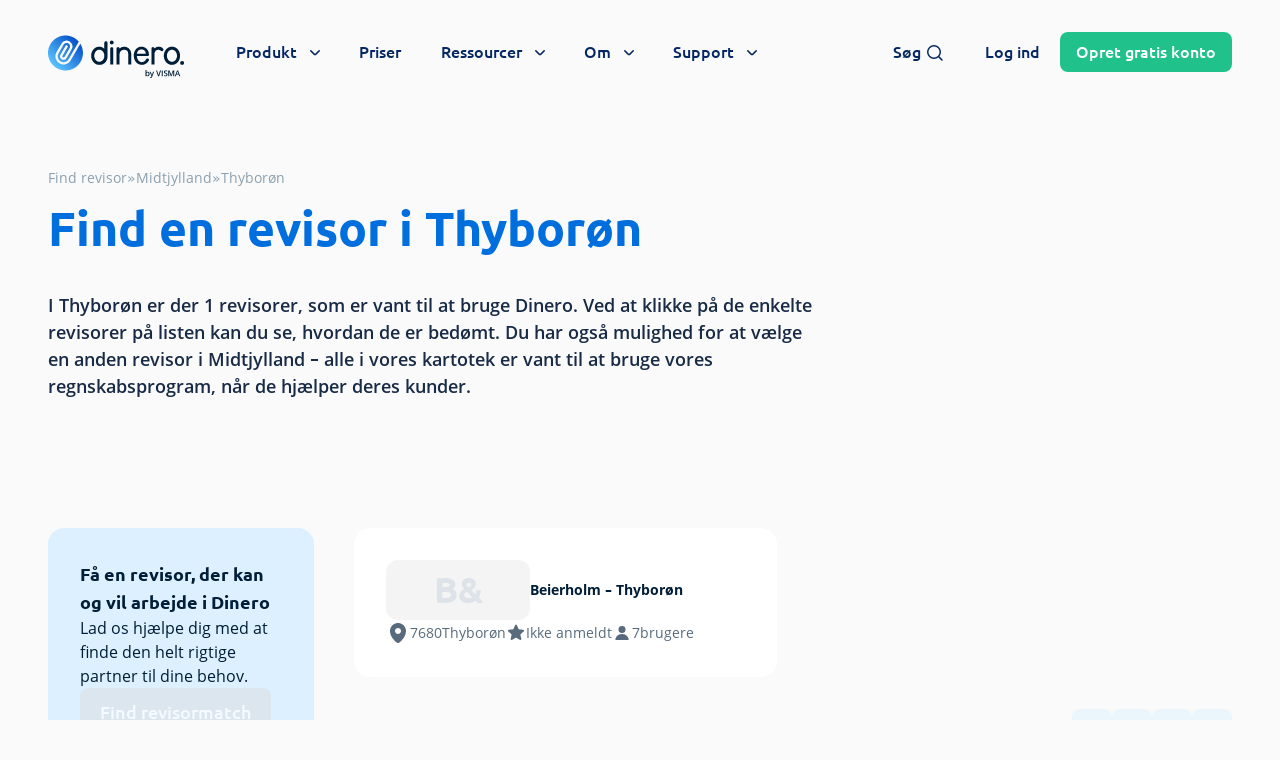

--- FILE ---
content_type: text/html; charset=UTF-8
request_url: https://dinero.dk/find-revisor/midtjylland/thyboroen/
body_size: 104740
content:

<!doctype html>
<html lang="da-DK">

    <head>

        <meta charset="UTF-8">
<script type="text/javascript">
/* <![CDATA[ */

//----------------------------------------------------------
//------ JAVASCRIPT HOOK FUNCTIONS FOR GRAVITY FORMS -------
//----------------------------------------------------------

if ( ! gform ) {
	document.addEventListener( 'gform_main_scripts_loaded', function() { gform.scriptsLoaded = true; } );
	document.addEventListener( 'gform/theme/scripts_loaded', function() { gform.themeScriptsLoaded = true; } );
	window.addEventListener( 'DOMContentLoaded', function() { gform.domLoaded = true; } );

	var gform = {
		domLoaded: false,
		scriptsLoaded: false,
		themeScriptsLoaded: false,
		isFormEditor: () => typeof InitializeEditor === 'function',

		/**
		 * @deprecated 2.9 the use of initializeOnLoaded in the form editor context is deprecated.
		 * @remove-in 4.0 this function will not check for gform.isFormEditor().
		 */
		callIfLoaded: function ( fn ) {
			if ( gform.domLoaded && gform.scriptsLoaded && ( gform.themeScriptsLoaded || gform.isFormEditor() ) ) {
				if ( gform.isFormEditor() ) {
					console.warn( 'The use of gform.initializeOnLoaded() is deprecated in the form editor context and will be removed in Gravity Forms 3.1.' );
				}
				fn();
				return true;
			}
			return false;
		},

		/**
		 * Call a function when all scripts are loaded
		 *
		 * @param function fn the callback function to call when all scripts are loaded
		 *
		 * @returns void
		 */
		initializeOnLoaded: function( fn ) {
			if ( ! gform.callIfLoaded( fn ) ) {
				document.addEventListener( 'gform_main_scripts_loaded', () => { gform.scriptsLoaded = true; gform.callIfLoaded( fn ); } );
				document.addEventListener( 'gform/theme/scripts_loaded', () => { gform.themeScriptsLoaded = true; gform.callIfLoaded( fn ); } );
				window.addEventListener( 'DOMContentLoaded', () => { gform.domLoaded = true; gform.callIfLoaded( fn ); } );
			}
		},

		hooks: { action: {}, filter: {} },
		addAction: function( action, callable, priority, tag ) {
			gform.addHook( 'action', action, callable, priority, tag );
		},
		addFilter: function( action, callable, priority, tag ) {
			gform.addHook( 'filter', action, callable, priority, tag );
		},
		doAction: function( action ) {
			gform.doHook( 'action', action, arguments );
		},
		applyFilters: function( action ) {
			return gform.doHook( 'filter', action, arguments );
		},
		removeAction: function( action, tag ) {
			gform.removeHook( 'action', action, tag );
		},
		removeFilter: function( action, priority, tag ) {
			gform.removeHook( 'filter', action, priority, tag );
		},
		addHook: function( hookType, action, callable, priority, tag ) {
			if ( undefined == gform.hooks[hookType][action] ) {
				gform.hooks[hookType][action] = [];
			}
			var hooks = gform.hooks[hookType][action];
			if ( undefined == tag ) {
				tag = action + '_' + hooks.length;
			}
			if( priority == undefined ){
				priority = 10;
			}

			gform.hooks[hookType][action].push( { tag:tag, callable:callable, priority:priority } );
		},
		doHook: function( hookType, action, args ) {

			// splice args from object into array and remove first index which is the hook name
			args = Array.prototype.slice.call(args, 1);

			if ( undefined != gform.hooks[hookType][action] ) {
				var hooks = gform.hooks[hookType][action], hook;
				//sort by priority
				hooks.sort(function(a,b){return a["priority"]-b["priority"]});

				hooks.forEach( function( hookItem ) {
					hook = hookItem.callable;

					if(typeof hook != 'function')
						hook = window[hook];
					if ( 'action' == hookType ) {
						hook.apply(null, args);
					} else {
						args[0] = hook.apply(null, args);
					}
				} );
			}
			if ( 'filter'==hookType ) {
				return args[0];
			}
		},
		removeHook: function( hookType, action, priority, tag ) {
			if ( undefined != gform.hooks[hookType][action] ) {
				var hooks = gform.hooks[hookType][action];
				hooks = hooks.filter( function(hook, index, arr) {
					var removeHook = (undefined==tag||tag==hook.tag) && (undefined==priority||priority==hook.priority);
					return !removeHook;
				} );
				gform.hooks[hookType][action] = hooks;
			}
		}
	};
}

/* ]]> */
</script>

        <meta name="viewport" content="width=device-width, initial-scale=1, shrink-to-fit=no maximum-scale=1.0, user-scalable=no">
        <meta name="theme-color" content="#006edc">

        
			<link rel="preconnect" href="https://app.dinero.dk">
            <link rel="preload" as="image" href="https://dinero.dk/wp-content/uploads/2021/04/dinero_hero_primary_blue-min.jpg" />
			<link rel="preload" href="https://dinero.dk/wp-content/themes/dinero-dk/dist/fonts/Ubuntu-Bold.woff2" as="font" type="font/woff2" crossorigin="anonymous">
            <link rel="preload" href="https://dinero.dk/wp-content/themes/dinero-dk/dist/fonts/Ubuntu-Light.woff2" as="font" type="font/woff2" crossorigin="anonymous">
			<link rel="preload" href="https://dinero.dk/wp-content/themes/dinero-dk/dist/fonts/OpenSans-Bold.woff2" as="font" type="font/woff2" crossorigin="anonymous">
			<link rel="preload" href="https://dinero.dk/wp-content/themes/dinero-dk/dist/fonts/OpenSans-SemiBold.woff2" as="font" type="font/woff2" crossorigin="anonymous">
			<link rel="preload" href="https://dinero.dk/wp-content/themes/dinero-dk/dist/fonts/OpenSans-Regular.woff2" as="font" type="font/woff2" crossorigin="anonymous">
		<meta name='robots' content='index, follow, max-image-preview:large, max-snippet:-1, max-video-preview:-1' />

	<!-- This site is optimized with the Yoast SEO Premium plugin v26.7 (Yoast SEO v26.7) - https://yoast.com/wordpress/plugins/seo/ -->
	<title>1 revisorer i Thyborøn → Find den bedste bogholder</title>
<style id="rocket-critical-css">:root{--wp-admin-theme-color:#3858e9;--wp-admin-theme-color--rgb:56, 88, 233;--wp-admin-theme-color-darker-10:#2145e6;--wp-admin-theme-color-darker-10--rgb:33.0384615385, 68.7307692308, 230.4615384615;--wp-admin-theme-color-darker-20:#183ad6;--wp-admin-theme-color-darker-20--rgb:23.6923076923, 58.1538461538, 214.3076923077;--wp-admin-border-width-focus:2px}.mx-auto{margin-left:auto!important;margin-right:auto!important}*,:after,:before{border:0 solid #e5e7eb;box-sizing:border-box}:after,:before{--tw-content:""}:host,html{-webkit-text-size-adjust:100%;font-feature-settings:normal;font-family:Open Sans,system-ui,-apple-system,Segoe UI,Roboto,Helvetica,Arial,sans-serif,Apple Color Emoji,Segoe UI Emoji;font-variation-settings:normal;line-height:1.5;-moz-tab-size:4;-o-tab-size:4;tab-size:4}body{line-height:inherit;margin:0}h1,h2,h3,h4{font-size:inherit;font-weight:inherit}a{color:inherit;text-decoration:inherit}b,strong{font-weight:bolder}small{font-size:80%}table{border-collapse:collapse;border-color:inherit;text-indent:0}button,input,select,textarea{font-feature-settings:inherit;color:inherit;font-family:inherit;font-size:100%;font-variation-settings:inherit;font-weight:inherit;line-height:inherit;margin:0;padding:0}button,select{text-transform:none}[type=button],[type=submit],button{-webkit-appearance:button;background-color:transparent;background-image:none}:-moz-focusring{outline:auto}:-moz-ui-invalid{box-shadow:none}::-webkit-inner-spin-button,::-webkit-outer-spin-button{height:auto}::-webkit-search-decoration{-webkit-appearance:none}::-webkit-file-upload-button{-webkit-appearance:button;font:inherit}h1,h2,h3,h4,p{margin:0}ul{list-style:none;margin:0;padding:0}textarea{resize:vertical}input::-moz-placeholder,textarea::-moz-placeholder{color:#9ca3af;opacity:1}input:-ms-input-placeholder,textarea:-ms-input-placeholder{color:#9ca3af;opacity:1}canvas,iframe,img,svg{display:block;vertical-align:middle}img{height:auto;max-width:100%}[type=email],[type=number],[type=tel],[type=text],select,textarea{--tw-shadow:0 0 #0000;-webkit-appearance:none;-moz-appearance:none;appearance:none;background-color:#fff;border-color:#6b7280;border-radius:0;border-width:1px;font-size:1rem;line-height:1.5rem;padding:.5rem .75rem}input::-moz-placeholder,textarea::-moz-placeholder{color:#6b7280;opacity:1}input:-ms-input-placeholder,textarea:-ms-input-placeholder{color:#6b7280;opacity:1}::-webkit-datetime-edit-fields-wrapper{padding:0}::-webkit-date-and-time-value{min-height:1.5em;text-align:inherit}::-webkit-datetime-edit{display:inline-flex}::-webkit-datetime-edit,::-webkit-datetime-edit-day-field,::-webkit-datetime-edit-hour-field,::-webkit-datetime-edit-meridiem-field,::-webkit-datetime-edit-millisecond-field,::-webkit-datetime-edit-minute-field,::-webkit-datetime-edit-month-field,::-webkit-datetime-edit-second-field,::-webkit-datetime-edit-year-field{padding-bottom:0;padding-top:0}select{color-adjust:exact;background-image:url("data:image/svg+xml;charset=utf-8,%3Csvg xmlns='http://www.w3.org/2000/svg' fill='none' viewBox='0 0 20 20'%3E%3Cpath stroke='%236b7280' stroke-linecap='round' stroke-linejoin='round' stroke-width='1.5' d='m6 8 4 4 4-4'/%3E%3C/svg%3E");background-position:right .5rem center;background-repeat:no-repeat;background-size:1.5em 1.5em;padding-right:2.5rem;-webkit-print-color-adjust:exact;print-color-adjust:exact}[type=checkbox],[type=radio]{color-adjust:exact;--tw-shadow:0 0 #0000;-webkit-appearance:none;-moz-appearance:none;appearance:none;background-color:#fff;background-origin:border-box;border-color:#6b7280;border-width:1px;color:#2563eb;display:inline-block;flex-shrink:0;height:1rem;padding:0;-webkit-print-color-adjust:exact;print-color-adjust:exact;vertical-align:middle;width:1rem}[type=checkbox]{border-radius:0}[type=radio]{border-radius:100%}[type=checkbox]:checked{background-color:currentColor;background-position:50%;background-repeat:no-repeat;background-size:100% 100%;border-color:transparent}[type=checkbox]:checked{background-image:url("data:image/svg+xml;charset=utf-8,%3Csvg viewBox='0 0 16 16' fill='%23fff' xmlns='http://www.w3.org/2000/svg'%3E%3Cpath d='M12.207 4.793a1 1 0 0 1 0 1.414l-5 5a1 1 0 0 1-1.414 0l-2-2a1 1 0 0 1 1.414-1.414L6.5 9.086l4.293-4.293a1 1 0 0 1 1.414 0z'/%3E%3C/svg%3E")}@media (forced-colors:active){[type=checkbox]:checked{-webkit-appearance:auto;-moz-appearance:auto;appearance:auto}}@font-face{font-display:swap;font-family:Open Sans;font-style:normal;font-weight:700;src:url(https://dinero.dk/wp-content/themes/dinero-dk/dist/fonts/OpenSans-Bold.woff2) format("woff2"),url(https://dinero.dk/wp-content/themes/dinero-dk/dist/fonts/OpenSans-Bold.woff) format("woff")}@font-face{font-display:swap;font-family:Open Sans;font-style:normal;font-weight:600;src:url(https://dinero.dk/wp-content/themes/dinero-dk/dist/fonts/OpenSans-SemiBold.woff2) format("woff2"),url(https://dinero.dk/wp-content/themes/dinero-dk/dist/fonts/OpenSans-SemiBold.woff) format("woff")}@font-face{font-display:swap;font-family:Open Sans;font-style:normal;font-weight:400;src:url(https://dinero.dk/wp-content/themes/dinero-dk/dist/fonts/OpenSans-Regular.woff2) format("woff2"),url(https://dinero.dk/wp-content/themes/dinero-dk/dist/fonts/OpenSans-Regular.woff) format("woff")}@font-face{font-display:swap;font-family:Ubuntu;font-style:normal;font-weight:400;src:url(https://dinero.dk/wp-content/themes/dinero-dk/dist/fonts/Ubuntu-Light.woff2) format("woff2"),url(https://dinero.dk/wp-content/themes/dinero-dk/dist/fonts/Ubuntu-Light.woff) format("woff")}@font-face{font-display:swap;font-family:Ubuntu;font-style:normal;font-weight:500;src:url(https://dinero.dk/wp-content/themes/dinero-dk/dist/fonts/Ubuntu-Medium.woff2) format("woff2"),url(https://dinero.dk/wp-content/themes/dinero-dk/dist/fonts/Ubuntu-Medium.woff) format("woff")}@font-face{font-display:swap;font-family:Ubuntu;font-style:normal;font-weight:600;src:url(https://dinero.dk/wp-content/themes/dinero-dk/dist/fonts/Ubuntu-Bold.woff2) format("woff2"),url(https://dinero.dk/wp-content/themes/dinero-dk/dist/fonts/Ubuntu-Bold.woff) format("woff")}@font-face{font-display:swap;font-family:Roboto;font-style:normal;font-weight:500;src:url(https://dinero.dk/wp-content/themes/dinero-dk/dist/fonts/Roboto-Medium.woff2) format("woff2"),url(https://dinero.dk/wp-content/themes/dinero-dk/dist/fonts/Roboto-Medium.woff) format("woff")}::-webkit-scrollbar-thumb{-webkit-border-radius:1ex}::-webkit-scrollbar,::-webkit-scrollbar-corner,::-webkit-scrollbar-track{--tw-bg-opacity:1;background-color:rgb(244 244 244/var(--tw-bg-opacity))}::-webkit-scrollbar-thumb{--tw-bg-opacity:1;background-color:rgb(180 190 200/var(--tw-bg-opacity))}::-webkit-scrollbar{height:.5rem;width:.5rem}@media (min-width:1024px){::-webkit-scrollbar{height:.625rem;width:.625rem}}h1,h2{text-wrap:balance}html body .h3{font-family:Ubuntu,system-ui,-apple-system,Segoe UI,Roboto,Helvetica,Arial,sans-serif,Apple Color Emoji,Segoe UI Emoji;font-size:1.125rem;font-weight:700;line-height:1.75rem}@media (min-width:640px){html body .h3{font-size:1.5rem;line-height:2rem}}@media (min-width:768px){html body .h3{font-size:1.875rem;line-height:2.25rem}}html body .headline-2{text-wrap:balance;font-family:Ubuntu,system-ui,-apple-system,Segoe UI,Roboto,Helvetica,Arial,sans-serif,Apple Color Emoji,Segoe UI Emoji;font-size:1.5rem;font-weight:700;line-height:2rem}@media (min-width:640px){html body .headline-2{font-size:1.875rem;line-height:2.25rem}}@media (min-width:1024px){html body .headline-2{font-size:2.25rem;line-height:2.5rem}}body{--tw-bg-opacity:1;--tw-text-opacity:1;-webkit-font-smoothing:antialiased;-moz-osx-font-smoothing:grayscale;background-color:rgb(250 250 250/var(--tw-bg-opacity));color:rgb(0 30 55/var(--tw-text-opacity));font-family:Open Sans,system-ui,-apple-system,Segoe UI,Roboto,Helvetica,Arial,sans-serif,Apple Color Emoji,Segoe UI Emoji;font-weight:400;overflow-x:hidden}@media (min-width:1024px){body{padding-top:6rem}}[id]{scroll-snap-margin-top:95px;scroll-margin-top:95px}main{position:relative}*,:after,:before{--tw-border-spacing-x:0;--tw-border-spacing-y:0;--tw-translate-x:0;--tw-translate-y:0;--tw-rotate:0;--tw-skew-x:0;--tw-skew-y:0;--tw-scale-x:1;--tw-scale-y:1;--tw-pan-x:;--tw-pan-y:;--tw-pinch-zoom:;--tw-scroll-snap-strictness:proximity;--tw-gradient-from-position:;--tw-gradient-via-position:;--tw-gradient-to-position:;--tw-ordinal:;--tw-slashed-zero:;--tw-numeric-figure:;--tw-numeric-spacing:;--tw-numeric-fraction:;--tw-ring-inset:;--tw-ring-offset-width:0px;--tw-ring-offset-color:#fff;--tw-ring-color:rgba(59,130,246,.5);--tw-ring-offset-shadow:0 0 #0000;--tw-ring-shadow:0 0 #0000;--tw-shadow:0 0 #0000;--tw-shadow-colored:0 0 #0000;--tw-blur:;--tw-brightness:;--tw-contrast:;--tw-grayscale:;--tw-hue-rotate:;--tw-invert:;--tw-saturate:;--tw-sepia:;--tw-drop-shadow:;--tw-backdrop-blur:;--tw-backdrop-brightness:;--tw-backdrop-contrast:;--tw-backdrop-grayscale:;--tw-backdrop-hue-rotate:;--tw-backdrop-invert:;--tw-backdrop-opacity:;--tw-backdrop-saturate:;--tw-backdrop-sepia:}::-webkit-backdrop{--tw-border-spacing-x:0;--tw-border-spacing-y:0;--tw-translate-x:0;--tw-translate-y:0;--tw-rotate:0;--tw-skew-x:0;--tw-skew-y:0;--tw-scale-x:1;--tw-scale-y:1;--tw-pan-x:;--tw-pan-y:;--tw-pinch-zoom:;--tw-scroll-snap-strictness:proximity;--tw-gradient-from-position:;--tw-gradient-via-position:;--tw-gradient-to-position:;--tw-ordinal:;--tw-slashed-zero:;--tw-numeric-figure:;--tw-numeric-spacing:;--tw-numeric-fraction:;--tw-ring-inset:;--tw-ring-offset-width:0px;--tw-ring-offset-color:#fff;--tw-ring-color:rgba(59,130,246,.5);--tw-ring-offset-shadow:0 0 #0000;--tw-ring-shadow:0 0 #0000;--tw-shadow:0 0 #0000;--tw-shadow-colored:0 0 #0000;--tw-blur:;--tw-brightness:;--tw-contrast:;--tw-grayscale:;--tw-hue-rotate:;--tw-invert:;--tw-saturate:;--tw-sepia:;--tw-drop-shadow:;--tw-backdrop-blur:;--tw-backdrop-brightness:;--tw-backdrop-contrast:;--tw-backdrop-grayscale:;--tw-backdrop-hue-rotate:;--tw-backdrop-invert:;--tw-backdrop-opacity:;--tw-backdrop-saturate:;--tw-backdrop-sepia:}::backdrop{--tw-border-spacing-x:0;--tw-border-spacing-y:0;--tw-translate-x:0;--tw-translate-y:0;--tw-rotate:0;--tw-skew-x:0;--tw-skew-y:0;--tw-scale-x:1;--tw-scale-y:1;--tw-pan-x:;--tw-pan-y:;--tw-pinch-zoom:;--tw-scroll-snap-strictness:proximity;--tw-gradient-from-position:;--tw-gradient-via-position:;--tw-gradient-to-position:;--tw-ordinal:;--tw-slashed-zero:;--tw-numeric-figure:;--tw-numeric-spacing:;--tw-numeric-fraction:;--tw-ring-inset:;--tw-ring-offset-width:0px;--tw-ring-offset-color:#fff;--tw-ring-color:rgba(59,130,246,.5);--tw-ring-offset-shadow:0 0 #0000;--tw-ring-shadow:0 0 #0000;--tw-shadow:0 0 #0000;--tw-shadow-colored:0 0 #0000;--tw-blur:;--tw-brightness:;--tw-contrast:;--tw-grayscale:;--tw-hue-rotate:;--tw-invert:;--tw-saturate:;--tw-sepia:;--tw-drop-shadow:;--tw-backdrop-blur:;--tw-backdrop-brightness:;--tw-backdrop-contrast:;--tw-backdrop-grayscale:;--tw-backdrop-hue-rotate:;--tw-backdrop-invert:;--tw-backdrop-opacity:;--tw-backdrop-saturate:;--tw-backdrop-sepia:}.container{width:100%}@media (min-width:375px){.container{max-width:375px}}@media (min-width:414px){.container{max-width:414px}}@media (min-width:640px){.container{max-width:640px}}@media (min-width:768px){.container{max-width:768px}}@media (min-width:1024px){.container{max-width:1024px}}@media (min-width:1280px){.container{max-width:1280px}}.form-radio{color-adjust:exact;--tw-shadow:0 0 #0000;-webkit-appearance:none;-moz-appearance:none;appearance:none;background-color:#fff;background-origin:border-box;border-color:#6b7280;border-width:1px;color:#2563eb;display:inline-block;flex-shrink:0;height:1rem;padding:0;-webkit-print-color-adjust:exact;print-color-adjust:exact;vertical-align:middle;width:1rem}.form-radio{border-radius:100%}.prose{color:#182a45;max-width:50rem}.prose{--tw-prose-body:#374151;--tw-prose-headings:#111827;--tw-prose-lead:#4b5563;--tw-prose-links:#111827;--tw-prose-bold:#111827;--tw-prose-counters:#6b7280;--tw-prose-bullets:#d1d5db;--tw-prose-hr:#e5e7eb;--tw-prose-quotes:#111827;--tw-prose-quote-borders:#e5e7eb;--tw-prose-captions:#6b7280;--tw-prose-kbd:#111827;--tw-prose-kbd-shadows:17 24 39;--tw-prose-code:#111827;--tw-prose-pre-code:#e5e7eb;--tw-prose-pre-bg:#1f2937;--tw-prose-th-borders:#d1d5db;--tw-prose-td-borders:#e5e7eb;--tw-prose-invert-body:#d1d5db;--tw-prose-invert-headings:#fff;--tw-prose-invert-lead:#9ca3af;--tw-prose-invert-links:#fff;--tw-prose-invert-bold:#fff;--tw-prose-invert-counters:#9ca3af;--tw-prose-invert-bullets:#4b5563;--tw-prose-invert-hr:#374151;--tw-prose-invert-quotes:#f3f4f6;--tw-prose-invert-quote-borders:#374151;--tw-prose-invert-captions:#9ca3af;--tw-prose-invert-kbd:#fff;--tw-prose-invert-kbd-shadows:255 255 255;--tw-prose-invert-code:#fff;--tw-prose-invert-pre-code:#d1d5db;--tw-prose-invert-pre-bg:rgba(0,0,0,.5);--tw-prose-invert-th-borders:#4b5563;--tw-prose-invert-td-borders:#374151;font-size:1rem;line-height:1.5}.prose-base{font-size:1rem;line-height:1.75}.aspect-h-9{--tw-aspect-h:9}.aspect-w-16{--tw-aspect-w:16;padding-bottom:calc(var(--tw-aspect-h)/var(--tw-aspect-w)*100%);position:relative}.container-inner{margin-left:auto;margin-right:auto;max-width:90rem}.container{max-width:100%;padding-left:1rem;padding-right:1rem;width:100%}@media (min-width:640px){.container{padding-left:1.5rem;padding-right:1.5rem}}@media (min-width:768px){.container{padding-left:2rem;padding-right:2rem}}@media (min-width:1024px){.container{padding-left:2.5rem;padding-right:2.5rem}}@media (min-width:1280px){.container{padding-left:3rem;padding-right:3rem}}.btn{border-radius:.5rem;display:inline-block;font-family:Ubuntu,system-ui,-apple-system,Segoe UI,Roboto,Helvetica,Arial,sans-serif,Apple Color Emoji,Segoe UI Emoji;font-size:1.125rem;font-weight:500;letter-spacing:0;line-height:1.5rem;padding:.75rem 1.25rem;text-align:center;white-space:nowrap}.btn-lg{padding:1rem 1.5rem}.btn-sm{font-size:1rem;line-height:1.5rem;padding:.5rem 1rem}.btn-xs{font-size:.875rem;line-height:1rem;padding:.5rem .75rem}.btn,.btn-tonal-white,.btn-white{--tw-bg-opacity:1;--tw-text-opacity:1;background-color:rgb(255 255 255/var(--tw-bg-opacity));color:rgb(10 60 150/var(--tw-text-opacity))}.btn-primary{--tw-bg-opacity:1;--tw-text-opacity:1;background-color:rgb(0 110 220/var(--tw-bg-opacity));color:rgb(255 255 255/var(--tw-text-opacity))}.btn-primary-light{--tw-bg-opacity:1;--tw-text-opacity:1;background-color:rgb(220 240 255/var(--tw-bg-opacity));color:rgb(5 40 100/var(--tw-text-opacity))}.btn-success{--tw-bg-opacity:1;--tw-text-opacity:1;background-color:rgb(33 193 140/var(--tw-bg-opacity));color:rgb(255 255 255/var(--tw-text-opacity))}.btn-tertiary-dark{--tw-text-opacity:1;background-color:hsla(0,0%,100%,0);border-radius:.125rem!important;color:rgb(5 40 100/var(--tw-text-opacity));padding-left:0;padding-right:0;-webkit-text-decoration-line:underline;text-decoration-line:underline;text-decoration-thickness:2px;text-underline-offset:5px}.btn-tertiary-light{--tw-text-opacity:1;background-color:hsla(0,0%,100%,0);border-radius:.125rem!important;color:rgb(255 255 255/var(--tw-text-opacity));padding-left:0;padding-right:0;-webkit-text-decoration-line:underline;text-decoration-line:underline;text-decoration-thickness:2px;text-underline-offset:5px}.btn-transparent{--tw-text-opacity:1;background-color:hsla(0,0%,100%,0);color:rgb(5 40 100/var(--tw-text-opacity))}.btn-disabled{--tw-bg-opacity:1;background-color:rgb(221 227 232/var(--tw-bg-opacity));opacity:.7}.stroke-width-3 path{stroke-width:3px}.stroke-width-2 path{stroke-width:2px}.stroke-width-1\.5 path{stroke-width:1.5px}label a:not([class]){--tw-text-opacity:1;color:rgb(0 110 220/var(--tw-text-opacity));-webkit-text-decoration-line:underline;text-decoration-line:underline}.form-control{--tw-border-opacity:1;--tw-bg-opacity:1;background-color:rgb(255 255 255/var(--tw-bg-opacity));border-color:rgb(244 244 244/var(--tw-border-opacity));border-radius:1rem;display:block;line-height:1.75rem;padding:.75rem 1.25rem;width:100%}.form-control::-moz-placeholder{--tw-placeholder-opacity:1;color:rgb(88 107 124/var(--tw-placeholder-opacity))}.form-control:-ms-input-placeholder{--tw-placeholder-opacity:1;color:rgb(88 107 124/var(--tw-placeholder-opacity))}.form-group{position:relative}.form-register .form-group{display:grid;gap:.625rem}.form-register .form-group:not(.form-group-checkbox) input{--tw-border-opacity:1;--tw-ring-opacity:1;--tw-ring-color:rgb(53 75 96/var(--tw-ring-opacity));border-color:rgb(195 210 220/var(--tw-border-opacity));border-radius:.375rem;border-width:1px;padding:.625rem 1rem}.form-register .form-group:not(.form-group-checkbox) input::-moz-placeholder{--tw-text-opacity:1!important;color:rgb(88 107 124/var(--tw-text-opacity))!important}.form-register .form-group:not(.form-group-checkbox) input:-ms-input-placeholder{--tw-text-opacity:1!important;color:rgb(88 107 124/var(--tw-text-opacity))!important}@media (min-width:640px){.form-register .form-group:not(.form-group-checkbox) input{padding:.875rem 1.25rem}}.form-register .form-group:not(.form-group-checkbox) input:not(#email-modal):not(:placeholder-shown):not(.is-invalid){--tw-border-opacity:1;--tw-ring-opacity:1;--tw-ring-color:rgb(33 193 140/var(--tw-ring-opacity));border-color:rgb(33 193 140/var(--tw-border-opacity))}.form-register .form-group:not(.form-group-checkbox) label{line-height:1}.form-register .form-group-checkbox label,.form-register .form-group:not(.form-group-checkbox) label{--tw-text-opacity:1;color:rgb(24 42 69/var(--tw-text-opacity));font-family:Open Sans,system-ui,-apple-system,Segoe UI,Roboto,Helvetica,Arial,sans-serif,Apple Color Emoji,Segoe UI Emoji}.form-register .form-group-checkbox label{font-size:.75rem;font-weight:400;line-height:1.25rem}@media (min-width:768px){.form-register .form-group-checkbox label{font-size:.875rem;line-height:1.25rem}}.form-register .form-group-checkbox label a{--tw-text-opacity:1!important;color:rgb(24 42 69/var(--tw-text-opacity))!important;font-weight:700!important}.sr-only{clip:rect(0,0,0,0);border-width:0;height:1px;margin:-1px;overflow:hidden;padding:0;position:absolute;white-space:nowrap;width:1px}.fixed{position:fixed}.\!absolute{position:absolute!important}.absolute{position:absolute}.relative{position:relative}.sticky{position:-webkit-sticky;position:sticky}.inset-0{inset:0}.-bottom-3{bottom:-.75rem}.-bottom-7{bottom:-1.75rem}.-left-1\/2{left:-50%}.-right-2{right:-.5rem}.-top-0\.5{top:-.125rem}.-top-16{top:-4rem}.-top-2{top:-.5rem}.-top-2\.5{top:-.625rem}.bottom-0{bottom:0}.left-0{left:0}.left-4{left:1rem}.left-5{left:1.25rem}.right-0{right:0}.right-10{right:2.5rem}.right-2{right:.5rem}.right-3{right:.75rem}.top-0{top:0}.top-2{top:.5rem}.top-3{top:.75rem}.top-\[45px\]{top:45px}.top-\[52px\]{top:52px}.top-full{top:100%}.-z-10{z-index:-10}.z-10{z-index:10}.z-20{z-index:20}.z-40{z-index:40}.z-50{z-index:50}.z-\[100\]{z-index:100}.z-\[59\]{z-index:59}.z-\[60\]{z-index:60}.order-1{order:1}.order-2{order:2}.col-span-1{grid-column:span 1/span 1}.col-span-5{grid-column:span 5/span 5}.col-start-1{grid-column-start:1}.col-start-2{grid-column-start:2}.m-auto{margin:auto}.mx-12{margin-left:3rem;margin-right:3rem}.mx-auto{margin-left:auto;margin-right:auto}.\!ml-0{margin-left:0!important}.\!mt-0{margin-top:0!important}.-mt-1{margin-top:-.25rem}.mb-1\.5{margin-bottom:.375rem}.mb-2{margin-bottom:.5rem}.mb-20{margin-bottom:5rem}.mb-3{margin-bottom:.75rem}.mb-4{margin-bottom:1rem}.mb-5{margin-bottom:1.25rem}.mb-6{margin-bottom:1.5rem}.mb-7{margin-bottom:1.75rem}.mb-8{margin-bottom:2rem}.ml-1{margin-left:.25rem}.ml-2{margin-left:.5rem}.ml-2\.5{margin-left:.625rem}.ml-3{margin-left:.75rem}.mr-1{margin-right:.25rem}.mr-1\.5{margin-right:.375rem}.mr-4{margin-right:1rem}.mt-0\.5{margin-top:.125rem}.mt-1{margin-top:.25rem}.mt-2{margin-top:.5rem}.mt-3\.5{margin-top:.875rem}.mt-5{margin-top:1.25rem}.mt-6{margin-top:1.5rem}.mt-7{margin-top:1.75rem}.mt-8{margin-top:2rem}.mt-\[77px\]{margin-top:77px}.block{display:block}.inline-block{display:inline-block}.inline{display:inline}.\!flex{display:flex!important}.flex{display:flex}.inline-flex{display:inline-flex}.grid{display:grid}.hidden{display:none}.h-0{height:0}.h-1{height:.25rem}.h-1\/2{height:50%}.h-3\.5{height:.875rem}.h-4{height:1rem}.h-5{height:1.25rem}.h-8{height:2rem}.h-\[1px\]{height:1px}.h-\[200px\]{height:200px}.h-\[24px\]{height:24px}.h-auto{height:auto}.h-fit{height:-webkit-fit-content;height:-moz-fit-content;height:fit-content}.h-full{height:100%}.max-h-full{max-height:100%}.max-h-screen{max-height:100vh}.min-h-56{min-height:14rem}.min-h-full{min-height:100%}.min-h-screen{min-height:100vh}.w-0{width:0}.w-3\.5{width:.875rem}.w-4{width:1rem}.w-5{width:1.25rem}.w-8{width:2rem}.w-\[10\%\]{width:10%}.w-\[136px\]{width:136px}.w-\[200\%\]{width:200%}.w-\[200px\]{width:200px}.w-\[24px\]{width:24px}.w-auto{width:auto}.w-fit{width:-webkit-fit-content;width:-moz-fit-content;width:fit-content}.w-full{width:100%}.w-screen{width:100vw}.max-w-4xl{max-width:56rem}.max-w-\[100\%\]{max-width:100%}.max-w-\[1440px\]{max-width:1440px}.max-w-\[400px\]{max-width:400px}.max-w-full{max-width:100%}.max-w-xl{max-width:36rem}.max-w-xs{max-width:20rem}.flex-1{flex:1 1 0%}.flex-shrink-0{flex-shrink:0}.origin-center{transform-origin:center}.rotate-0{transform:translate(var(--tw-translate-x),var(--tw-translate-y)) rotate(var(--tw-rotate)) skewX(var(--tw-skew-x)) skewY(var(--tw-skew-y)) scaleX(var(--tw-scale-x)) scaleY(var(--tw-scale-y))}.rotate-0{--tw-rotate:0deg}.rotate-180{transform:translate(var(--tw-translate-x),var(--tw-translate-y)) rotate(var(--tw-rotate)) skewX(var(--tw-skew-x)) skewY(var(--tw-skew-y)) scaleX(var(--tw-scale-x)) scaleY(var(--tw-scale-y))}.rotate-180{--tw-rotate:180deg}.transform{transform:translate(var(--tw-translate-x),var(--tw-translate-y)) rotate(var(--tw-rotate)) skewX(var(--tw-skew-x)) skewY(var(--tw-skew-y)) scaleX(var(--tw-scale-x)) scaleY(var(--tw-scale-y))}@-webkit-keyframes spin{to{transform:rotate(1turn)}}@keyframes spin{to{transform:rotate(1turn)}}.animate-spin{-webkit-animation:spin 1s linear infinite;animation:spin 1s linear infinite}.auto-rows-min{grid-auto-rows:-webkit-min-content;grid-auto-rows:min-content}.grid-cols-1{grid-template-columns:repeat(1,minmax(0,1fr))}.grid-cols-2{grid-template-columns:repeat(2,minmax(0,1fr))}.grid-cols-3{grid-template-columns:repeat(3,minmax(0,1fr))}.grid-cols-4{grid-template-columns:repeat(4,minmax(0,1fr))}.flex-col{flex-direction:column}.flex-wrap{flex-wrap:wrap}.flex-nowrap{flex-wrap:nowrap}.content-center{align-content:center}.content-start{align-content:flex-start}.items-start{align-items:flex-start}.items-center{align-items:center}.justify-start{justify-content:flex-start}.justify-end{justify-content:flex-end}.justify-center{justify-content:center}.justify-between{justify-content:space-between}.gap-1{gap:.25rem}.gap-10{gap:2.5rem}.gap-2{gap:.5rem}.gap-3{gap:.75rem}.gap-4{gap:1rem}.gap-6{gap:1.5rem}.gap-8{gap:2rem}.gap-x-9{-moz-column-gap:2.25rem;column-gap:2.25rem}.space-x-2>:not([hidden])~:not([hidden]){--tw-space-x-reverse:0;margin-left:calc(.5rem*(1 - var(--tw-space-x-reverse)));margin-right:calc(.5rem*var(--tw-space-x-reverse))}.justify-self-center{justify-self:center}.overflow-hidden{overflow:hidden}.\!overflow-visible{overflow:visible!important}.overflow-visible{overflow:visible}.overflow-y-auto{overflow-y:auto}.overflow-y-scroll{overflow-y:scroll}.truncate{overflow:hidden;text-overflow:ellipsis;white-space:nowrap}.whitespace-nowrap{white-space:nowrap}.text-balance{text-wrap:balance}.rounded{border-radius:.25rem}.rounded-2xl{border-radius:1rem}.rounded-full{border-radius:9999px}.rounded-lg{border-radius:.5rem}.rounded-md{border-radius:.375rem}.rounded-xl{border-radius:.75rem}.rounded-r-2xl{border-bottom-right-radius:1rem;border-top-right-radius:1rem}.rounded-t-2xl{border-top-left-radius:1rem;border-top-right-radius:1rem}.border{border-width:1px}.border-none{border-style:none}.border-neutral-200{--tw-border-opacity:1;border-color:rgb(244 244 244/var(--tw-border-opacity))}.border-neutral-500{--tw-border-opacity:1;border-color:rgb(180 190 200/var(--tw-border-opacity))}.border-transparent{border-color:hsla(0,0%,100%,0)}.\!bg-primary-500{--tw-bg-opacity:1!important;background-color:rgb(0 110 220/var(--tw-bg-opacity))!important}.\!bg-white{--tw-bg-opacity:1!important;background-color:rgb(255 255 255/var(--tw-bg-opacity))!important}.bg-neutral-200{--tw-bg-opacity:1;background-color:rgb(244 244 244/var(--tw-bg-opacity))}.bg-neutral-300{--tw-bg-opacity:1;background-color:rgb(221 227 232/var(--tw-bg-opacity))}.bg-neutral-700{--tw-bg-opacity:1;background-color:rgb(88 107 124/var(--tw-bg-opacity))}.bg-neutral-800{--tw-bg-opacity:1;background-color:rgb(53 75 96/var(--tw-bg-opacity))}.bg-primary-100{--tw-bg-opacity:1;background-color:rgb(245 250 255/var(--tw-bg-opacity))}.bg-primary-200{--tw-bg-opacity:1;background-color:rgb(220 240 255/var(--tw-bg-opacity))}.bg-primary-500{--tw-bg-opacity:1;background-color:rgb(0 110 220/var(--tw-bg-opacity))}.bg-primary-800{--tw-bg-opacity:1;background-color:rgb(5 40 100/var(--tw-bg-opacity))}.bg-primary-900{--tw-bg-opacity:1;background-color:rgb(0 30 55/var(--tw-bg-opacity))}.bg-transparent{background-color:hsla(0,0%,100%,0)}.bg-white{--tw-bg-opacity:1;background-color:rgb(255 255 255/var(--tw-bg-opacity))}.bg-opacity-20{--tw-bg-opacity:0.2}.bg-opacity-75{--tw-bg-opacity:0.75}.bg-opacity-80{--tw-bg-opacity:0.8}.bg-opacity-95{--tw-bg-opacity:0.95}.bg-gradient-to-b{background-image:linear-gradient(to bottom,var(--tw-gradient-stops))}.bg-gradient-to-t{background-image:linear-gradient(to top,var(--tw-gradient-stops))}.bg-none{background-image:none}.from-primary-100{--tw-gradient-from:#f5faff var(--tw-gradient-from-position);--tw-gradient-to:rgba(245,250,255,0) var(--tw-gradient-to-position);--tw-gradient-stops:var(--tw-gradient-from),var(--tw-gradient-to)}.from-white{--tw-gradient-from:#fff var(--tw-gradient-from-position);--tw-gradient-to:hsla(0,0%,100%,0) var(--tw-gradient-to-position);--tw-gradient-stops:var(--tw-gradient-from),var(--tw-gradient-to)}.via-primary-100{--tw-gradient-to:rgba(245,250,255,0) var(--tw-gradient-to-position);--tw-gradient-stops:var(--tw-gradient-from),#f5faff var(--tw-gradient-via-position),var(--tw-gradient-to)}.to-transparent{--tw-gradient-to:hsla(0,0%,100%,0) var(--tw-gradient-to-position)}.to-white{--tw-gradient-to:#fff var(--tw-gradient-to-position)}.fill-gray-600{fill:#4b5563}.p-0{padding:0}.p-12{padding:3rem}.p-2{padding:.5rem}.p-2\.5{padding:.625rem}.p-3{padding:.75rem}.p-4{padding:1rem}.p-6{padding:1.5rem}.p-8{padding:2rem}.px-0{padding-left:0;padding-right:0}.px-1\.5{padding-left:.375rem;padding-right:.375rem}.px-10{padding-left:2.5rem;padding-right:2.5rem}.px-2{padding-left:.5rem;padding-right:.5rem}.px-3{padding-left:.75rem;padding-right:.75rem}.px-4{padding-left:1rem;padding-right:1rem}.px-6{padding-left:1.5rem;padding-right:1.5rem}.py-0{padding-bottom:0;padding-top:0}.py-0\.5{padding-bottom:.125rem;padding-top:.125rem}.py-1{padding-bottom:.25rem;padding-top:.25rem}.py-2{padding-bottom:.5rem;padding-top:.5rem}.py-3{padding-bottom:.75rem;padding-top:.75rem}.py-4{padding-bottom:1rem;padding-top:1rem}.pb-16{padding-bottom:4rem}.pb-3{padding-bottom:.75rem}.pb-4{padding-bottom:1rem}.pb-40{padding-bottom:10rem}.pb-6{padding-bottom:1.5rem}.pl-0{padding-left:0}.pl-4{padding-left:1rem}.pr-4{padding-right:1rem}.pt-4{padding-top:1rem}.pt-8{padding-top:2rem}.text-left{text-align:left}.text-center{text-align:center}.text-right{text-align:right}.align-bottom{vertical-align:bottom}.font-display{font-family:Ubuntu,system-ui,-apple-system,Segoe UI,Roboto,Helvetica,Arial,sans-serif,Apple Color Emoji,Segoe UI Emoji}.font-sans{font-family:Open Sans,system-ui,-apple-system,Segoe UI,Roboto,Helvetica,Arial,sans-serif,Apple Color Emoji,Segoe UI Emoji}.text-2xl{font-size:1.5rem;line-height:2rem}.text-2xs{font-size:.625rem}.text-base{font-size:1rem;line-height:1.5rem}.text-lg{font-size:1.125rem;line-height:1.75rem}.text-sm{font-size:.875rem;line-height:1.25rem}.text-xl{font-size:1.25rem;line-height:1.75rem}.text-xs{font-size:.75rem;line-height:1rem}.\!font-bold{font-weight:700!important}.font-bold{font-weight:700}.font-medium{font-weight:500}.font-normal{font-weight:400}.font-semibold{font-weight:600}.\!leading-normal{line-height:1.5!important}.leading-5{line-height:1.25rem}.leading-7{line-height:1.75rem}.leading-normal{line-height:1.5}.\!text-primary-500{--tw-text-opacity:1!important;color:rgb(0 110 220/var(--tw-text-opacity))!important}.\!text-white{--tw-text-opacity:1!important;color:rgb(255 255 255/var(--tw-text-opacity))!important}.text-black{--tw-text-opacity:1;color:rgb(0 0 0/var(--tw-text-opacity))}.text-current{color:currentColor}.text-danger{--tw-text-opacity:1;color:rgb(255 50 50/var(--tw-text-opacity))}.text-gray-700{--tw-text-opacity:1;color:rgb(55 65 81/var(--tw-text-opacity))}.text-neutral-300{--tw-text-opacity:1;color:rgb(221 227 232/var(--tw-text-opacity))}.text-neutral-400{--tw-text-opacity:1;color:rgb(195 210 220/var(--tw-text-opacity))}.text-neutral-600{--tw-text-opacity:1;color:rgb(140 160 175/var(--tw-text-opacity))}.text-neutral-700{--tw-text-opacity:1;color:rgb(88 107 124/var(--tw-text-opacity))}.text-neutral-900{--tw-text-opacity:1;color:rgb(24 42 69/var(--tw-text-opacity))}.text-primary-100{--tw-text-opacity:1;color:rgb(245 250 255/var(--tw-text-opacity))}.text-primary-300{--tw-text-opacity:1;color:rgb(180 230 255/var(--tw-text-opacity))}.text-primary-400{--tw-text-opacity:1;color:rgb(90 195 255/var(--tw-text-opacity))}.text-primary-500{--tw-text-opacity:1;color:rgb(0 110 220/var(--tw-text-opacity))}.text-primary-600{--tw-text-opacity:1;color:rgb(5 80 200/var(--tw-text-opacity))}.text-primary-700{--tw-text-opacity:1;color:rgb(10 60 150/var(--tw-text-opacity))}.text-primary-800{--tw-text-opacity:1;color:rgb(5 40 100/var(--tw-text-opacity))}.text-primary-900{--tw-text-opacity:1;color:rgb(0 30 55/var(--tw-text-opacity))}.text-success-500{--tw-text-opacity:1;color:rgb(33 193 140/var(--tw-text-opacity))}.text-white{--tw-text-opacity:1;color:rgb(255 255 255/var(--tw-text-opacity))}.underline{-webkit-text-decoration-line:underline;text-decoration-line:underline}.opacity-0{opacity:0}.shadow-sm{box-shadow:var(--tw-ring-offset-shadow,0 0 #0000),var(--tw-ring-shadow,0 0 #0000),var(--tw-shadow)}.shadow-sm{--tw-shadow:0 1px 2px 0 rgba(0,0,0,.05);--tw-shadow-colored:0 1px 2px 0 var(--tw-shadow-color)}.shadow-xl{--tw-shadow:0 20px 25px -5px rgba(0,0,0,.1),0 8px 10px -6px rgba(0,0,0,.1);--tw-shadow-colored:0 20px 25px -5px var(--tw-shadow-color),0 8px 10px -6px var(--tw-shadow-color);box-shadow:var(--tw-ring-offset-shadow,0 0 #0000),var(--tw-ring-shadow,0 0 #0000),var(--tw-shadow)}.backdrop-blur-3xl{--tw-backdrop-blur:blur(64px)}.backdrop-blur-3xl,.backdrop-blur-sm{-webkit-backdrop-filter:var(--tw-backdrop-blur) var(--tw-backdrop-brightness) var(--tw-backdrop-contrast) var(--tw-backdrop-grayscale) var(--tw-backdrop-hue-rotate) var(--tw-backdrop-invert) var(--tw-backdrop-opacity) var(--tw-backdrop-saturate) var(--tw-backdrop-sepia);backdrop-filter:var(--tw-backdrop-blur) var(--tw-backdrop-brightness) var(--tw-backdrop-contrast) var(--tw-backdrop-grayscale) var(--tw-backdrop-hue-rotate) var(--tw-backdrop-invert) var(--tw-backdrop-opacity) var(--tw-backdrop-saturate) var(--tw-backdrop-sepia)}.backdrop-blur-sm{--tw-backdrop-blur:blur(4px)}.gfield_radio{--tw-text-opacity:1;color:rgb(53 75 96/var(--tw-text-opacity))}.ginput_container_email input{--tw-border-opacity:1;--tw-bg-opacity:1;background-color:rgb(255 255 255/var(--tw-bg-opacity));border-color:rgb(244 244 244/var(--tw-border-opacity));border-radius:1rem;display:block;line-height:1.75rem;padding:.75rem 1.25rem;width:100%}.ginput_container_email input::-moz-placeholder{--tw-placeholder-opacity:1;color:rgb(88 107 124/var(--tw-placeholder-opacity))}.ginput_container_email input:-ms-input-placeholder{--tw-placeholder-opacity:1;color:rgb(88 107 124/var(--tw-placeholder-opacity))}.gform_button{border-radius:.5rem;display:inline-block;font-family:Ubuntu,system-ui,-apple-system,Segoe UI,Roboto,Helvetica,Arial,sans-serif,Apple Color Emoji,Segoe UI Emoji;font-size:1.125rem;font-weight:500;letter-spacing:0;line-height:1.5rem;padding:.75rem 1.25rem;text-align:center;white-space:nowrap}.gform_button{background-color:rgb(255 255 255/var(--tw-bg-opacity));color:rgb(10 60 150/var(--tw-text-opacity))}.gform_button{--tw-bg-opacity:1;--tw-text-opacity:1;background-color:rgb(0 110 220/var(--tw-bg-opacity));color:rgb(255 255 255/var(--tw-text-opacity))}.gform_footer{align-items:center;display:flex}.gform_fields{display:grid;grid-template-columns:repeat(1,minmax(0,1fr))}@media (min-width:1024px){.gform_fields{-moz-column-gap:1.5rem;column-gap:1.5rem;grid-template-columns:repeat(12,minmax(0,1fr))}}.gfield{grid-column:span 1/span 1}@media (min-width:1024px){.gfield{grid-column:span 12/span 12}}.gfield.gfield_col_6{grid-column:span 1/span 1}@media (min-width:1024px){.gfield.gfield_col_6{grid-column:span 6/span 6}}.ginput_container{position:relative}.gfield-hide-count:before{content:"";visibility:hidden}:root{--swiper-theme-color:#007aff}:root{--swiper-navigation-size:44px}::-moz-placeholder{text-overflow:ellipsis}:-ms-input-placeholder{text-overflow:ellipsis}::placeholder{text-overflow:ellipsis}html{scroll-behavior:smooth}@media (min-width:768px){body{padding-top:4rem}}@media (min-width:1024px){body{padding-top:104px}}.gfield--type-honeypot{display:none}.form-deduction .gform_fields{margin-left:0;margin-right:0}.form-deduction .gfield{border-bottom:0}.form-deduction .gfield:after{border-bottom:1px solid #ebebeb;bottom:0;content:"";display:block;left:-4rem;position:absolute;width:100%}.form-deduction .gfield_label{font-size:1.25rem;margin-bottom:1rem}.form-deduction .gfield{border-bottom:1px solid #ebebeb;counter-increment:a;margin-bottom:2rem;margin-left:4rem;padding-bottom:2rem;position:relative}.form-deduction .gfield:before{align-items:center;background:#f4f4f4;border-radius:100%;color:#001932;content:counter(a);display:flex;font-size:1.25rem;font-weight:400;height:3rem;justify-content:center;left:-4rem;position:absolute;top:-.625rem;width:3rem}.form-deduction .gfield_radio li{padding:0}.form-deduction .gfield_radio li:not(:last-child){margin-bottom:10px}.form-deduction input[type=radio]{display:none}.form-deduction input[type=radio]+label{border:1px solid #006edc;border-radius:10rem;color:#006edc;display:inline-block;font-size:1rem;font-weight:400;line-height:1.5;min-width:130px;padding:.5rem 3.125rem;text-align:center;vertical-align:middle;white-space:nowrap}input[readonly]{--tw-bg-opacity:1;background-color:rgb(244 244 244/var(--tw-bg-opacity))}@media screen and (min-width:768px){html .md\:force-desktop{display:flex!important}}.gform_hidden{display:none}.searchFilter .page{display:none}@media (min-width:768px){.md\:btn-lg{padding:1rem 1.5rem}.md\:btn-sm{font-size:1rem;line-height:1.5rem;padding:.5rem 1rem}}@media (min-width:1024px){.lg\:prose-lg{font-size:1.125rem;line-height:1.7777778}}@media (min-width:1280px){.xl\:prose-xl{font-size:1.25rem;line-height:1.8}}.placeholder\:text-neutral-700::-moz-placeholder{--tw-text-opacity:1;color:rgb(88 107 124/var(--tw-text-opacity))}.placeholder\:text-neutral-700:-ms-input-placeholder{--tw-text-opacity:1;color:rgb(88 107 124/var(--tw-text-opacity))}.before\:absolute:before{content:var(--tw-content);position:absolute}.before\:left-5:before{content:var(--tw-content);left:1.25rem}.before\:h-5:before{content:var(--tw-content);height:1.25rem}.before\:w-5:before{content:var(--tw-content);width:1.25rem}.before\:rotate-45:before{--tw-rotate:45deg;content:var(--tw-content);transform:translate(var(--tw-translate-x),var(--tw-translate-y)) rotate(var(--tw-rotate)) skewX(var(--tw-skew-x)) skewY(var(--tw-skew-y)) scaleX(var(--tw-scale-x)) scaleY(var(--tw-scale-y))}.before\:rounded:before{border-radius:.25rem;content:var(--tw-content)}.before\:bg-white:before{--tw-bg-opacity:1;background-color:rgb(255 255 255/var(--tw-bg-opacity));content:var(--tw-content)}.after\:fixed:after{content:var(--tw-content);position:fixed}.after\:bottom-0:after{bottom:0;content:var(--tw-content)}.after\:block:after{content:var(--tw-content);display:block}.after\:h-14:after{content:var(--tw-content);height:3.5rem}.after\:w-full:after{content:var(--tw-content);width:100%}.after\:bg-gradient-to-b:after{background-image:linear-gradient(to bottom,var(--tw-gradient-stops));content:var(--tw-content)}.after\:from-transparent:after{--tw-gradient-from:hsla(0,0%,100%,0) var(--tw-gradient-from-position);--tw-gradient-to:hsla(0,0%,100%,0) var(--tw-gradient-to-position);--tw-gradient-stops:var(--tw-gradient-from),var(--tw-gradient-to);content:var(--tw-content)}.after\:to-white:after{--tw-gradient-to:#fff var(--tw-gradient-to-position);content:var(--tw-content)}.after\:content-\[\'\'\]:after{--tw-content:"";content:var(--tw-content)}.last\:mb-0:last-child{margin-bottom:0}@-moz-document url-prefix(){.firefox\:bg-opacity-100{--tw-bg-opacity:1}.firefox\:backdrop-blur-none{--tw-backdrop-blur:blur(0);backdrop-filter:var(--tw-backdrop-blur) var(--tw-backdrop-brightness) var(--tw-backdrop-contrast) var(--tw-backdrop-grayscale) var(--tw-backdrop-hue-rotate) var(--tw-backdrop-invert) var(--tw-backdrop-opacity) var(--tw-backdrop-saturate) var(--tw-backdrop-sepia)}}.hero-transparent .hero-transparent\:text-neutral-900{--tw-text-opacity:1;color:rgb(24 42 69/var(--tw-text-opacity))}.hero-transparent .hero-transparent\:text-primary-500{--tw-text-opacity:1;color:rgb(0 110 220/var(--tw-text-opacity))}@media (min-width:414px){.xs\:ml-3\.5{margin-left:.875rem}.xs\:text-3xl{font-size:1.875rem;line-height:2.25rem}.xs\:text-base{font-size:1rem;line-height:1.5rem}.xs\:text-sm{font-size:.875rem;line-height:1.25rem}}@media (min-width:640px){.sm\:my-8{margin-bottom:2rem;margin-top:2rem}.sm\:mb-8{margin-bottom:2rem}.sm\:hidden{display:none}.sm\:w-full{width:100%}.sm\:max-w-2xl{max-width:42rem}.sm\:max-w-lg{max-width:32rem}.sm\:gap-6{gap:1.5rem}.sm\:rounded-3xl{border-radius:1.5rem}.sm\:p-0{padding:0}.sm\:p-10{padding:2.5rem}.sm\:p-12{padding:3rem}.sm\:px-6{padding-left:1.5rem;padding-right:1.5rem}.sm\:align-middle{vertical-align:middle}.sm\:text-4xl{font-size:2.25rem;line-height:2.5rem}.sm\:text-lg{font-size:1.125rem;line-height:1.75rem}}@media (min-width:768px){.md\:static{position:static}.md\:absolute{position:absolute}.md\:bottom-auto{bottom:auto}.md\:right-3{right:.75rem}.md\:top-0{top:0}.md\:top-4{top:1rem}.md\:order-3{order:3}.md\:col-span-1{grid-column:span 1/span 1}.md\:col-start-1{grid-column-start:1}.md\:col-end-3{grid-column-end:3}.md\:mx-10{margin-left:2.5rem;margin-right:2.5rem}.md\:\!mr-1{margin-right:.25rem!important}.md\:mb-0{margin-bottom:0}.md\:mb-2{margin-bottom:.5rem}.md\:ml-0{margin-left:0}.md\:ml-2{margin-left:.5rem}.md\:mt-0{margin-top:0}.md\:mt-6{margin-top:1.5rem}.md\:mt-8{margin-top:2rem}.md\:mt-\[162px\]{margin-top:162px}.md\:block{display:block}.md\:\!flex{display:flex!important}.md\:flex{display:flex}.md\:contents{display:contents}.md\:hidden{display:none}.md\:\!h-0{height:0!important}.md\:h-5{height:1.25rem}.md\:h-6{height:1.5rem}.md\:h-\[480px\]{height:480px}.md\:h-\[calc\(50\%\+48px\)\]{height:calc(50% + 48px)}.md\:h-auto{height:auto}.md\:min-h-0{min-height:0}.md\:w-3\/5{width:60%}.md\:w-5{width:1.25rem}.md\:w-6{width:1.5rem}.md\:w-\[480px\]{width:480px}.md\:w-\[90rem\]{width:90rem}.md\:w-auto{width:auto}.md\:w-fit{width:-webkit-fit-content;width:-moz-fit-content;width:fit-content}.md\:w-full{width:100%}.md\:max-w-full{max-width:100%}.md\:flex-1{flex:1 1 0%}.md\:flex-none{flex:none}.md\:grid-flow-row{grid-auto-flow:row}.md\:grid-cols-2{grid-template-columns:repeat(2,minmax(0,1fr))}.md\:grid-cols-3{grid-template-columns:repeat(3,minmax(0,1fr))}.md\:flex-row{flex-direction:row}.md\:flex-nowrap{flex-wrap:nowrap}.md\:items-center{align-items:center}.md\:justify-start{justify-content:flex-start}.md\:justify-end{justify-content:flex-end}.md\:justify-center{justify-content:center}.md\:gap-10{gap:2.5rem}.md\:gap-2{gap:.5rem}.md\:gap-4{gap:1rem}.md\:gap-6{gap:1.5rem}.md\:gap-8{gap:2rem}.md\:gap-x-6{-moz-column-gap:1.5rem;column-gap:1.5rem}.md\:space-x-1>:not([hidden])~:not([hidden]){--tw-space-x-reverse:0;margin-left:calc(.25rem*(1 - var(--tw-space-x-reverse)));margin-right:calc(.25rem*var(--tw-space-x-reverse))}.md\:self-center{align-self:center}.md\:overflow-visible{overflow:visible}.md\:border-t{border-top-width:1px}.md\:bg-transparent{background-color:hsla(0,0%,100%,0)}.md\:bg-white{background-color:rgb(255 255 255/var(--tw-bg-opacity))}.md\:bg-opacity-100,.md\:bg-white{--tw-bg-opacity:1}.md\:p-0{padding:0}.md\:p-12{padding:3rem}.md\:p-4{padding:1rem}.md\:px-10{padding-left:2.5rem;padding-right:2.5rem}.md\:px-8{padding-left:2rem;padding-right:2rem}.md\:py-4{padding-bottom:1rem;padding-top:1rem}.md\:\!pr-2\.5{padding-right:.625rem!important}.md\:pl-8{padding-left:2rem}.md\:text-2xl{font-size:1.5rem;line-height:2rem}.md\:text-3xl{font-size:1.875rem;line-height:2.25rem}.md\:text-4\.5xl{font-size:2.625rem;line-height:1.25}.md\:text-base{font-size:1rem;line-height:1.5rem}.md\:text-sm{font-size:.875rem;line-height:1.25rem}.md\:text-xl{font-size:1.25rem;line-height:1.75rem}.md\:text-xs{font-size:.75rem;line-height:1rem}.md\:leading-9{line-height:2.25rem}.md\:text-primary-500{--tw-text-opacity:1;color:rgb(0 110 220/var(--tw-text-opacity))}.md\:opacity-0{opacity:0}.md\:opacity-100{opacity:1}.md\:backdrop-blur-\[none\]{--tw-backdrop-blur:blur(none);-webkit-backdrop-filter:var(--tw-backdrop-blur) var(--tw-backdrop-brightness) var(--tw-backdrop-contrast) var(--tw-backdrop-grayscale) var(--tw-backdrop-hue-rotate) var(--tw-backdrop-invert) var(--tw-backdrop-opacity) var(--tw-backdrop-saturate) var(--tw-backdrop-sepia);backdrop-filter:var(--tw-backdrop-blur) var(--tw-backdrop-brightness) var(--tw-backdrop-contrast) var(--tw-backdrop-grayscale) var(--tw-backdrop-hue-rotate) var(--tw-backdrop-invert) var(--tw-backdrop-opacity) var(--tw-backdrop-saturate) var(--tw-backdrop-sepia)}}@media (min-width:1024px){.lg\:left-8{left:2rem}.lg\:right-8{right:2rem}.lg\:top-0{top:0}.lg\:top-6{top:1.5rem}.lg\:order-1{order:1}.lg\:col-span-3{grid-column:span 3/span 3}.lg\:col-span-8{grid-column:span 8/span 8}.lg\:col-span-9{grid-column:span 9/span 9}.lg\:col-start-1{grid-column-start:1}.lg\:col-end-1{grid-column-end:1}.lg\:mb-0{margin-bottom:0}.lg\:mb-14{margin-bottom:3.5rem}.lg\:mb-8{margin-bottom:2rem}.lg\:ml-0{margin-left:0}.lg\:ml-1{margin-left:.25rem}.lg\:ml-2{margin-left:.5rem}.lg\:mr-4{margin-right:1rem}.lg\:mr-6{margin-right:1.5rem}.lg\:mt-0{margin-top:0}.lg\:mt-10{margin-top:2.5rem}.lg\:mt-14{margin-top:3.5rem}.lg\:mt-16{margin-top:4rem}.lg\:mt-\[204px\]{margin-top:204px}.lg\:block{display:block}.lg\:flex{display:flex}.lg\:grid{display:grid}.lg\:\!hidden{display:none!important}.lg\:hidden{display:none}.lg\:h-0{height:0}.lg\:h-\[38px\]{height:38px}.lg\:min-h-\[calc\(100vh-96px\)\]{min-height:calc(100vh - 96px)}.lg\:w-0{width:0}.lg\:w-\[105px\]{width:105px}.lg\:w-auto{width:auto}.lg\:w-full{width:100%}.lg\:max-w-xl{max-width:36rem}.lg\:flex-1{flex:1 1 0%}.lg\:flex-none{flex:none}.lg\:auto-cols-fr{grid-auto-columns:minmax(0,1fr)}.lg\:grid-flow-col{grid-auto-flow:column}.lg\:grid-cols-12{grid-template-columns:repeat(12,minmax(0,1fr))}.lg\:grid-cols-3{grid-template-columns:repeat(3,minmax(0,1fr))}.lg\:grid-cols-6{grid-template-columns:repeat(6,minmax(0,1fr))}.lg\:gap-1{gap:.25rem}.lg\:gap-12{gap:3rem}.lg\:gap-6{gap:1.5rem}.lg\:gap-x-4{-moz-column-gap:1rem;column-gap:1rem}.lg\:gap-y-2{row-gap:.5rem}.lg\:space-x-4>:not([hidden])~:not([hidden]){--tw-space-x-reverse:0;margin-left:calc(1rem*(1 - var(--tw-space-x-reverse)));margin-right:calc(1rem*var(--tw-space-x-reverse))}.lg\:self-end{align-self:flex-end}.lg\:rounded-xl{border-radius:.75rem}.lg\:bg-primary-200{--tw-bg-opacity:1;background-color:rgb(220 240 255/var(--tw-bg-opacity))}.lg\:bg-white{--tw-bg-opacity:1;background-color:rgb(255 255 255/var(--tw-bg-opacity))}.lg\:p-0{padding:0}.lg\:p-1\.5{padding:.375rem}.lg\:p-12{padding:3rem}.lg\:p-8{padding:2rem}.lg\:px-10{padding-left:2.5rem;padding-right:2.5rem}.lg\:px-12{padding-left:3rem;padding-right:3rem}.lg\:py-12{padding-bottom:3rem;padding-top:3rem}.lg\:py-16{padding-bottom:4rem;padding-top:4rem}.lg\:py-5{padding-bottom:1.25rem;padding-top:1.25rem}.lg\:py-8{padding-bottom:2rem;padding-top:2rem}.lg\:pr-8{padding-right:2rem}.lg\:pt-14{padding-top:3.5rem}.lg\:text-center{text-align:center}.lg\:text-3xl{font-size:1.875rem;line-height:2.25rem}.lg\:text-base{font-size:1rem;line-height:1.5rem}.lg\:text-lg{font-size:1.125rem;line-height:1.75rem}.lg\:text-sm{font-size:.875rem;line-height:1.25rem}}@media (min-width:1280px){.xl\:left-9{left:2.25rem}.xl\:mx-12{margin-left:3rem;margin-right:3rem}.xl\:ml-6{margin-left:1.5rem}.xl\:mr-9{margin-right:2.25rem}.xl\:inline{display:inline}.xl\:flex{display:flex}.xl\:hidden{display:none}.xl\:h-\[35px\]{height:35px}.xl\:w-\[136px\]{width:136px}.xl\:gap-16{gap:4rem}.xl\:gap-x-10{-moz-column-gap:2.5rem;column-gap:2.5rem}.xl\:space-x-2>:not([hidden])~:not([hidden]){--tw-space-x-reverse:0;margin-left:calc(.5rem*(1 - var(--tw-space-x-reverse)));margin-right:calc(.5rem*var(--tw-space-x-reverse))}.xl\:p-12{padding:3rem}.xl\:px-12{padding-left:3rem;padding-right:3rem}.xl\:px-8{padding-left:2rem;padding-right:2rem}.xl\:text-5xl{font-size:3rem;line-height:1}.xl\:text-base{font-size:1rem;line-height:1.5rem}.xl\:text-lg{font-size:1.125rem;line-height:1.75rem}}@media (prefers-color-scheme:dark){.dark\:fill-neutral-500{fill:#b4bec8}.dark\:text-gray-600{--tw-text-opacity:1;color:rgb(75 85 99/var(--tw-text-opacity))}}</style>
	<meta name="description" content="Se listen over 1 revisionsfirmaer i Thyborøn ✓ Du kan se anmeldelser, adresse og kontaktinfo på alle revisorfirmaerne." />
	<link rel="canonical" href="https://dinero.dk/find-revisor/midtjylland/thyboroen/" />
	<meta property="og:locale" content="da_DK" />
	<meta property="og:type" content="article" />
	<meta property="og:title" content="Thyborøn Arkiv" />
	<meta property="og:description" content="Se listen over 1 revisionsfirmaer i Thyborøn ✓ Du kan se anmeldelser, adresse og kontaktinfo på alle revisorfirmaerne." />
	<meta property="og:url" content="https://dinero.dk/find-revisor/midtjylland/thyboroen/" />
	<meta property="og:site_name" content="Dinero" />
	<meta property="og:image" content="https://dinero.dk/wp-content/uploads/2021/04/fallback-img2023.png" />
	<meta property="og:image:width" content="1200" />
	<meta property="og:image:height" content="628" />
	<meta property="og:image:type" content="image/png" />
	<script type="application/ld+json" class="yoast-schema-graph">{"@context":"https://schema.org","@graph":[{"@type":"CollectionPage","@id":"https://dinero.dk/find-revisor/midtjylland/thyboroen/","url":"https://dinero.dk/find-revisor/midtjylland/thyboroen/","name":"1 revisorer i Thyborøn → Find den bedste bogholder","isPartOf":{"@id":"https://dinero.dk/#website"},"description":"Se listen over 1 revisionsfirmaer i Thyborøn ✓ Du kan se anmeldelser, adresse og kontaktinfo på alle revisorfirmaerne.","breadcrumb":{"@id":"https://dinero.dk/find-revisor/midtjylland/thyboroen/#breadcrumb"},"inLanguage":"da-DK"},{"@type":"BreadcrumbList","@id":"https://dinero.dk/find-revisor/midtjylland/thyboroen/#breadcrumb","itemListElement":[{"@type":"ListItem","position":1,"name":"Find revisor","item":"https://dinero.dk/find-revisor/"},{"@type":"ListItem","position":2,"name":"Midtjylland","item":"https://dinero.dk/find-revisor/midtjylland/"},{"@type":"ListItem","position":3,"name":"Thyborøn"}]},{"@type":"WebSite","@id":"https://dinero.dk/#website","url":"https://dinero.dk/","name":"Dinero","description":"Gratis Regnskabsprogram","publisher":{"@id":"https://dinero.dk/#organization"},"potentialAction":[{"@type":"SearchAction","target":{"@type":"EntryPoint","urlTemplate":"https://dinero.dk/?s={search_term_string}"},"query-input":{"@type":"PropertyValueSpecification","valueRequired":true,"valueName":"search_term_string"}}],"inLanguage":"da-DK"},{"@type":"Organization","@id":"https://dinero.dk/#organization","name":"Dinero Regnskabsprogram","url":"https://dinero.dk/","logo":{"@type":"ImageObject","inLanguage":"da-DK","@id":"https://dinero.dk/#/schema/logo/image/","url":"https://dinero.dk/wp-content/uploads/2021/04/dinero-logo-vertikal.png","contentUrl":"https://dinero.dk/wp-content/uploads/2021/04/dinero-logo-vertikal.png","width":270,"height":232,"caption":"Dinero Regnskabsprogram"},"image":{"@id":"https://dinero.dk/#/schema/logo/image/"},"sameAs":["https://www.facebook.com/Dinero.Regnskabsprogram","https://x.com/DineroRegnskab","https://www.instagram.com/dinero.regnskabsprogram/","https://www.linkedin.com/company/dinero","https://www.youtube.com/user/dinerodk"]}]}</script>
	<!-- / Yoast SEO Premium plugin. -->


<style id='wp-img-auto-sizes-contain-inline-css' type='text/css'>
img:is([sizes=auto i],[sizes^="auto," i]){contain-intrinsic-size:3000px 1500px}
/*# sourceURL=wp-img-auto-sizes-contain-inline-css */
</style>
<style id='classic-theme-styles-inline-css' type='text/css'>
/**
 * These rules are needed for backwards compatibility.
 * They should match the button element rules in the base theme.json file.
 */
.wp-block-button__link {
	color: #ffffff;
	background-color: #32373c;
	border-radius: 9999px; /* 100% causes an oval, but any explicit but really high value retains the pill shape. */

	/* This needs a low specificity so it won't override the rules from the button element if defined in theme.json. */
	box-shadow: none;
	text-decoration: none;

	/* The extra 2px are added to size solids the same as the outline versions.*/
	padding: calc(0.667em + 2px) calc(1.333em + 2px);

	font-size: 1.125em;
}

.wp-block-file__button {
	background: #32373c;
	color: #ffffff;
	text-decoration: none;
}

/*# sourceURL=/wp-includes/css/classic-themes.css */
</style>
<link data-minify="1" rel='preload'  href='https://dinero.dk/wp-content/cache/min/1/wp-includes/css/dist/components/style.css?ver=1768224742' data-rocket-async="style" as="style" onload="this.onload=null;this.rel='stylesheet'" onerror="this.removeAttribute('data-rocket-async')"  type='text/css' media='all' />
<link data-minify="1" rel='preload'  href='https://dinero.dk/wp-content/cache/min/1/wp-content/plugins/lottiefiles/build/lottiefiles-frontend.css.css?ver=1768224742' data-rocket-async="style" as="style" onload="this.onload=null;this.rel='stylesheet'" onerror="this.removeAttribute('data-rocket-async')"  type='text/css' media='all' />
<link data-minify="1" rel='preload'  href='https://dinero.dk/wp-content/cache/min/1/wp-content/plugins/subscribe-to-comments-reloaded/includes/css/stcr-style.css?ver=1768224742' data-rocket-async="style" as="style" onload="this.onload=null;this.rel='stylesheet'" onerror="this.removeAttribute('data-rocket-async')"  type='text/css' media='all' />
<link data-minify="1" rel='preload'  href='https://dinero.dk/wp-content/cache/min/1/wp-content/plugins/was-this-helpful-pro/assets/css/wth-common.css?ver=1768224742' data-rocket-async="style" as="style" onload="this.onload=null;this.rel='stylesheet'" onerror="this.removeAttribute('data-rocket-async')"  type='text/css' media='all' />
<link data-minify="1" rel='preload'  href='https://dinero.dk/wp-content/cache/min/1/wp-content/uploads/wth/layout/layout_dinero/layout_dinero.css?ver=1768224742' data-rocket-async="style" as="style" onload="this.onload=null;this.rel='stylesheet'" onerror="this.removeAttribute('data-rocket-async')"  type='text/css' media='all' />
<link data-minify="1" rel='preload'  href='https://dinero.dk/wp-content/cache/min/1/wp-content/themes/dinero-dk/dist/styles/global.min.css?ver=1768224742' data-rocket-async="style" as="style" onload="this.onload=null;this.rel='stylesheet'" onerror="this.removeAttribute('data-rocket-async')"  type='text/css' media='all' />
<style id='rocket-lazyload-inline-css' type='text/css'>
.rll-youtube-player{position:relative;padding-bottom:56.23%;height:0;overflow:hidden;max-width:100%;}.rll-youtube-player:focus-within{outline: 2px solid currentColor;outline-offset: 5px;}.rll-youtube-player iframe{position:absolute;top:0;left:0;width:100%;height:100%;z-index:100;background:0 0}.rll-youtube-player img{bottom:0;display:block;left:0;margin:auto;max-width:100%;width:100%;position:absolute;right:0;top:0;border:none;height:auto;-webkit-transition:.4s all;-moz-transition:.4s all;transition:.4s all}.rll-youtube-player img:hover{-webkit-filter:brightness(75%)}.rll-youtube-player .play{height:100%;width:100%;left:0;top:0;position:absolute;background:url(https://dinero.dk/wp-content/plugins/wp-rocket/assets/img/youtube.png) no-repeat center;background-color: transparent !important;cursor:pointer;border:none;}
/*# sourceURL=rocket-lazyload-inline-css */
</style>
<link type="application/opensearchdescription+xml" rel="search" href="https://dinero.dk/wp-content/themes/dinero-dk/osdd.xml"/><meta name="ahrefs-site-verification" content="f0d4b863229d37b4afd510c1960b55f769228088a1846ee94f954ac2c5ba7294">		<style>
			.algolia-search-highlight {
				background-color: #fffbcc;
				border-radius: 2px;
				font-style: normal;
			}
		</style>
		
	<script>
		window.dataLayer = window.dataLayer || [];
		function gtag() {
			dataLayer.push(arguments);
		}
		gtag('consent', 'default', {
			ad_storage: 'denied',
			analytics_storage: 'denied',
			ad_user_data: 'denied',
			ad_personalization: 'denied',
			wait_for_update: 500,
		});
		gtag('set', 'ads_data_redaction', true);
	</script>

	<script data-minify="1" defer id="CookieConsent" src="https://dinero.dk/wp-content/cache/min/1/uc.js?ver=1768224742" data-culture="DA" data-gcm-version="2.0" type="text/javascript"></script>

<script>

	function getMyCookie(name) {
		const value = `; ${document.cookie}`;
		const parts = value.split(`; ${name}=`);
		if (parts.length === 2) return parts.pop().split(';').shift();
	}

    var DineroOrganizationInfo = getMyCookie('wp-DineroOrganizationInfo');

    if (DineroOrganizationInfo !== undefined) {
		var DineroOrganizationInfo = decodeURIComponent(DineroOrganizationInfo);
        var DineroOrganizationInfo = JSON.parse(DineroOrganizationInfo);
        window.dataLayer = window.dataLayer || [];
        window.dataLayer.push({
			'event': 'user_status',
            'user_is_logged_in': true,
            'user_raw_info': DineroOrganizationInfo, // json object
            'user_has_pro_acces': DineroOrganizationInfo.hasProAccess, // boolean
            'user_has_yfs_access': DineroOrganizationInfo.hasYFSAccess // boolean
        });

    } else {
        window.dataLayer = window.dataLayer || [];
        window.dataLayer.push({
			'event': 'user_status',
            'user_is_logged_in': false
        });

    }

</script>

	<!-- Google Tag Manager -->
	<script>(function(w,d,s,l,i){w[l]=w[l]||[];w[l].push({'gtm.start':
	new Date().getTime(),event:'gtm.js'});var f=d.getElementsByTagName(s)[0],
	j=d.createElement(s),dl=l!='dataLayer'?'&l='+l:'';j.async=true;j.src=
	'https://a.dinero.dk/txmkmbvl.js?id='+i+dl;f.parentNode.insertBefore(j,f);
	})(window,document,'script','dataLayer','GTM-WMM7J7M');</script>
	<!-- End Google Tag Manager -->


<link rel="icon" href="https://dinero.dk/wp-content/uploads/2021/04/cropped-Vector-32x32.png" sizes="32x32" />
<link rel="icon" href="https://dinero.dk/wp-content/uploads/2021/04/cropped-Vector-192x192.png" sizes="192x192" />
<link rel="apple-touch-icon" href="https://dinero.dk/wp-content/uploads/2021/04/cropped-Vector-180x180.png" />
<meta name="msapplication-TileImage" content="https://dinero.dk/wp-content/uploads/2021/04/cropped-Vector-270x270.png" />
		<style type="text/css" id="wp-custom-css">
			[x-cloak] { display: none!important; }

.wp-block-form-modal {
	text-align:center!important;
}
.form-display-none { display:none !important;}
.gform_required_legend {
	display:none;
}

.gform_previous_button {
	margin-right:10px;
}
#field_113_11 {
	display:none!important;
}
#field_113_12 {
	display:none!important;
}
#field_113_15 {
	display:none!important;
}
#field_113_14 {
	display:none!important;
}

.total-price {
	border:1px;
	border-style:solid;
}
.total-right {
	margin-right: 20px;
}
.total-center {
	justify-content:center;
}
#h-397 {
	margin-bottom: 0rem!important;
}
#h-597 {
	margin-bottom: 0rem!important;
}
#h-797 {
	margin-bottom: 0rem!important;
}
.h2-margin {
	margin-bottom:0.5rem;
}

[id] {
   scroll-margin-top: 85px;
   scroll-snap-margin-top: 85px; /* Safari */
}	
@media( min-width: 768px) {
	[id] {
		scroll-margin-top: 95px;
		scroll-snap-margin-top: 95px; /* Safari */
	}
}
.function-margin {
	margin-bottom:1rem;
}

.wp-block-price-calculator__box--secondary {
	margin-bottom: 2rem;
}
.mt-40 {
	padding-top:30px;
}
.li-center {
	  margin-left: auto;
    margin-right: auto;
    display: block;
    max-width: 790px;
}
.margin-group-top {
	margin-top:-5.5rem!important;
	margin-bottom:-5.5rem!important;
}




picture {
	display: block;
	vertical-align: middle;
		max-width: 100%;
	height: auto;
		border-style: solid;
}

picture > img {
	object-fit: cover;
	width: 100%;
	height: 100%;
}

.wp-block-group__inner-container {
	padding-left:0 !important;
	padding-right:0 !important;
}

body .is-layout-flex.wp-block-columns {
	align-items:start !important;
}

.chat-icon {
	border-radius: 100%;
	margin-top: 0!important;
	box-shadow: 0 1px 3px 0 rgb(0 0 0 / 10%), 0 1px 2px 0 rgb(0 0 0 / 6%);
}

/* CHAT ICON DISPLAY NONE */

@media (max-width: 767px) {
  html .open-button.active {
	  display: none;
  }
}

/* body:not(.admin-bar) .aspect-w-16.aspect-h-9.relative.overflow-hidden.rounded-2xl.shadow-2xl {
	padding-bottom: 0;
} */		</style>
		<noscript><style id="rocket-lazyload-nojs-css">.rll-youtube-player, [data-lazy-src]{display:none !important;}</style></noscript><script>
/*! loadCSS rel=preload polyfill. [c]2017 Filament Group, Inc. MIT License */
(function(w){"use strict";if(!w.loadCSS){w.loadCSS=function(){}}
var rp=loadCSS.relpreload={};rp.support=(function(){var ret;try{ret=w.document.createElement("link").relList.supports("preload")}catch(e){ret=!1}
return function(){return ret}})();rp.bindMediaToggle=function(link){var finalMedia=link.media||"all";function enableStylesheet(){link.media=finalMedia}
if(link.addEventListener){link.addEventListener("load",enableStylesheet)}else if(link.attachEvent){link.attachEvent("onload",enableStylesheet)}
setTimeout(function(){link.rel="stylesheet";link.media="only x"});setTimeout(enableStylesheet,3000)};rp.poly=function(){if(rp.support()){return}
var links=w.document.getElementsByTagName("link");for(var i=0;i<links.length;i++){var link=links[i];if(link.rel==="preload"&&link.getAttribute("as")==="style"&&!link.getAttribute("data-loadcss")){link.setAttribute("data-loadcss",!0);rp.bindMediaToggle(link)}}};if(!rp.support()){rp.poly();var run=w.setInterval(rp.poly,500);if(w.addEventListener){w.addEventListener("load",function(){rp.poly();w.clearInterval(run)})}else if(w.attachEvent){w.attachEvent("onload",function(){rp.poly();w.clearInterval(run)})}}
if(typeof exports!=="undefined"){exports.loadCSS=loadCSS}
else{w.loadCSS=loadCSS}}(typeof global!=="undefined"?global:this))
</script>        
    <style id='global-styles-inline-css' type='text/css'>
:root{--wp--preset--aspect-ratio--square: 1;--wp--preset--aspect-ratio--4-3: 4/3;--wp--preset--aspect-ratio--3-4: 3/4;--wp--preset--aspect-ratio--3-2: 3/2;--wp--preset--aspect-ratio--2-3: 2/3;--wp--preset--aspect-ratio--16-9: 16/9;--wp--preset--aspect-ratio--9-16: 9/16;--wp--preset--color--black: #000000;--wp--preset--color--cyan-bluish-gray: #abb8c3;--wp--preset--color--white: #ffffff;--wp--preset--color--pale-pink: #f78da7;--wp--preset--color--vivid-red: #cf2e2e;--wp--preset--color--luminous-vivid-orange: #ff6900;--wp--preset--color--luminous-vivid-amber: #fcb900;--wp--preset--color--light-green-cyan: #7bdcb5;--wp--preset--color--vivid-green-cyan: #00d084;--wp--preset--color--pale-cyan-blue: #8ed1fc;--wp--preset--color--vivid-cyan-blue: #0693e3;--wp--preset--color--vivid-purple: #9b51e0;--wp--preset--color--primary: #006EDC;--wp--preset--color--secondary: #0A3C96;--wp--preset--color--success: #21C18C;--wp--preset--color--warning: #FF7D23;--wp--preset--color--danger: #FF3232;--wp--preset--color--gray-1: #f4f4f4;--wp--preset--color--gray-2: #ebebeb;--wp--preset--color--gray-3: #b4b4b4;--wp--preset--color--neutral-1: #c3d2dc;--wp--preset--color--neutral-2: #8ca0aa;--wp--preset--color--neutral-3: #5D6D76;--wp--preset--color--type: #46505A;--wp--preset--gradient--vivid-cyan-blue-to-vivid-purple: linear-gradient(135deg,rgb(6,147,227) 0%,rgb(155,81,224) 100%);--wp--preset--gradient--light-green-cyan-to-vivid-green-cyan: linear-gradient(135deg,rgb(122,220,180) 0%,rgb(0,208,130) 100%);--wp--preset--gradient--luminous-vivid-amber-to-luminous-vivid-orange: linear-gradient(135deg,rgb(252,185,0) 0%,rgb(255,105,0) 100%);--wp--preset--gradient--luminous-vivid-orange-to-vivid-red: linear-gradient(135deg,rgb(255,105,0) 0%,rgb(207,46,46) 100%);--wp--preset--gradient--very-light-gray-to-cyan-bluish-gray: linear-gradient(135deg,rgb(238,238,238) 0%,rgb(169,184,195) 100%);--wp--preset--gradient--cool-to-warm-spectrum: linear-gradient(135deg,rgb(74,234,220) 0%,rgb(151,120,209) 20%,rgb(207,42,186) 40%,rgb(238,44,130) 60%,rgb(251,105,98) 80%,rgb(254,248,76) 100%);--wp--preset--gradient--blush-light-purple: linear-gradient(135deg,rgb(255,206,236) 0%,rgb(152,150,240) 100%);--wp--preset--gradient--blush-bordeaux: linear-gradient(135deg,rgb(254,205,165) 0%,rgb(254,45,45) 50%,rgb(107,0,62) 100%);--wp--preset--gradient--luminous-dusk: linear-gradient(135deg,rgb(255,203,112) 0%,rgb(199,81,192) 50%,rgb(65,88,208) 100%);--wp--preset--gradient--pale-ocean: linear-gradient(135deg,rgb(255,245,203) 0%,rgb(182,227,212) 50%,rgb(51,167,181) 100%);--wp--preset--gradient--electric-grass: linear-gradient(135deg,rgb(202,248,128) 0%,rgb(113,206,126) 100%);--wp--preset--gradient--midnight: linear-gradient(135deg,rgb(2,3,129) 0%,rgb(40,116,252) 100%);--wp--preset--font-size--small: 13px;--wp--preset--font-size--medium: 20px;--wp--preset--font-size--large: 36px;--wp--preset--font-size--x-large: 42px;--wp--preset--spacing--20: 0.44rem;--wp--preset--spacing--30: 0.67rem;--wp--preset--spacing--40: 1rem;--wp--preset--spacing--50: 1.5rem;--wp--preset--spacing--60: 2.25rem;--wp--preset--spacing--70: 3.38rem;--wp--preset--spacing--80: 5.06rem;--wp--preset--shadow--natural: 6px 6px 9px rgba(0, 0, 0, 0.2);--wp--preset--shadow--deep: 12px 12px 50px rgba(0, 0, 0, 0.4);--wp--preset--shadow--sharp: 6px 6px 0px rgba(0, 0, 0, 0.2);--wp--preset--shadow--outlined: 6px 6px 0px -3px rgb(255, 255, 255), 6px 6px rgb(0, 0, 0);--wp--preset--shadow--crisp: 6px 6px 0px rgb(0, 0, 0);}:where(.is-layout-flex){gap: 0.5em;}:where(.is-layout-grid){gap: 0.5em;}body .is-layout-flex{display: flex;}.is-layout-flex{flex-wrap: wrap;align-items: center;}.is-layout-flex > :is(*, div){margin: 0;}body .is-layout-grid{display: grid;}.is-layout-grid > :is(*, div){margin: 0;}:where(.wp-block-columns.is-layout-flex){gap: 2em;}:where(.wp-block-columns.is-layout-grid){gap: 2em;}:where(.wp-block-post-template.is-layout-flex){gap: 1.25em;}:where(.wp-block-post-template.is-layout-grid){gap: 1.25em;}.has-black-color{color: var(--wp--preset--color--black) !important;}.has-cyan-bluish-gray-color{color: var(--wp--preset--color--cyan-bluish-gray) !important;}.has-white-color{color: var(--wp--preset--color--white) !important;}.has-pale-pink-color{color: var(--wp--preset--color--pale-pink) !important;}.has-vivid-red-color{color: var(--wp--preset--color--vivid-red) !important;}.has-luminous-vivid-orange-color{color: var(--wp--preset--color--luminous-vivid-orange) !important;}.has-luminous-vivid-amber-color{color: var(--wp--preset--color--luminous-vivid-amber) !important;}.has-light-green-cyan-color{color: var(--wp--preset--color--light-green-cyan) !important;}.has-vivid-green-cyan-color{color: var(--wp--preset--color--vivid-green-cyan) !important;}.has-pale-cyan-blue-color{color: var(--wp--preset--color--pale-cyan-blue) !important;}.has-vivid-cyan-blue-color{color: var(--wp--preset--color--vivid-cyan-blue) !important;}.has-vivid-purple-color{color: var(--wp--preset--color--vivid-purple) !important;}.has-black-background-color{background-color: var(--wp--preset--color--black) !important;}.has-cyan-bluish-gray-background-color{background-color: var(--wp--preset--color--cyan-bluish-gray) !important;}.has-white-background-color{background-color: var(--wp--preset--color--white) !important;}.has-pale-pink-background-color{background-color: var(--wp--preset--color--pale-pink) !important;}.has-vivid-red-background-color{background-color: var(--wp--preset--color--vivid-red) !important;}.has-luminous-vivid-orange-background-color{background-color: var(--wp--preset--color--luminous-vivid-orange) !important;}.has-luminous-vivid-amber-background-color{background-color: var(--wp--preset--color--luminous-vivid-amber) !important;}.has-light-green-cyan-background-color{background-color: var(--wp--preset--color--light-green-cyan) !important;}.has-vivid-green-cyan-background-color{background-color: var(--wp--preset--color--vivid-green-cyan) !important;}.has-pale-cyan-blue-background-color{background-color: var(--wp--preset--color--pale-cyan-blue) !important;}.has-vivid-cyan-blue-background-color{background-color: var(--wp--preset--color--vivid-cyan-blue) !important;}.has-vivid-purple-background-color{background-color: var(--wp--preset--color--vivid-purple) !important;}.has-black-border-color{border-color: var(--wp--preset--color--black) !important;}.has-cyan-bluish-gray-border-color{border-color: var(--wp--preset--color--cyan-bluish-gray) !important;}.has-white-border-color{border-color: var(--wp--preset--color--white) !important;}.has-pale-pink-border-color{border-color: var(--wp--preset--color--pale-pink) !important;}.has-vivid-red-border-color{border-color: var(--wp--preset--color--vivid-red) !important;}.has-luminous-vivid-orange-border-color{border-color: var(--wp--preset--color--luminous-vivid-orange) !important;}.has-luminous-vivid-amber-border-color{border-color: var(--wp--preset--color--luminous-vivid-amber) !important;}.has-light-green-cyan-border-color{border-color: var(--wp--preset--color--light-green-cyan) !important;}.has-vivid-green-cyan-border-color{border-color: var(--wp--preset--color--vivid-green-cyan) !important;}.has-pale-cyan-blue-border-color{border-color: var(--wp--preset--color--pale-cyan-blue) !important;}.has-vivid-cyan-blue-border-color{border-color: var(--wp--preset--color--vivid-cyan-blue) !important;}.has-vivid-purple-border-color{border-color: var(--wp--preset--color--vivid-purple) !important;}.has-vivid-cyan-blue-to-vivid-purple-gradient-background{background: var(--wp--preset--gradient--vivid-cyan-blue-to-vivid-purple) !important;}.has-light-green-cyan-to-vivid-green-cyan-gradient-background{background: var(--wp--preset--gradient--light-green-cyan-to-vivid-green-cyan) !important;}.has-luminous-vivid-amber-to-luminous-vivid-orange-gradient-background{background: var(--wp--preset--gradient--luminous-vivid-amber-to-luminous-vivid-orange) !important;}.has-luminous-vivid-orange-to-vivid-red-gradient-background{background: var(--wp--preset--gradient--luminous-vivid-orange-to-vivid-red) !important;}.has-very-light-gray-to-cyan-bluish-gray-gradient-background{background: var(--wp--preset--gradient--very-light-gray-to-cyan-bluish-gray) !important;}.has-cool-to-warm-spectrum-gradient-background{background: var(--wp--preset--gradient--cool-to-warm-spectrum) !important;}.has-blush-light-purple-gradient-background{background: var(--wp--preset--gradient--blush-light-purple) !important;}.has-blush-bordeaux-gradient-background{background: var(--wp--preset--gradient--blush-bordeaux) !important;}.has-luminous-dusk-gradient-background{background: var(--wp--preset--gradient--luminous-dusk) !important;}.has-pale-ocean-gradient-background{background: var(--wp--preset--gradient--pale-ocean) !important;}.has-electric-grass-gradient-background{background: var(--wp--preset--gradient--electric-grass) !important;}.has-midnight-gradient-background{background: var(--wp--preset--gradient--midnight) !important;}.has-small-font-size{font-size: var(--wp--preset--font-size--small) !important;}.has-medium-font-size{font-size: var(--wp--preset--font-size--medium) !important;}.has-large-font-size{font-size: var(--wp--preset--font-size--large) !important;}.has-x-large-font-size{font-size: var(--wp--preset--font-size--x-large) !important;}
/*# sourceURL=global-styles-inline-css */
</style>
<style id='core-block-supports-inline-css' type='text/css'>
/**
 * Core styles: block-supports
 */

/*# sourceURL=core-block-supports-inline-css */
</style>
<meta name="generator" content="WP Rocket 3.20.3" data-wpr-features="wpr_minify_js wpr_async_css wpr_lazyload_images wpr_lazyload_iframes wpr_minify_css wpr_preload_links wpr_host_fonts_locally wpr_desktop" /></head>

    <body class="archive tax-location term-thyboroen term-1046 wp-theme-dinero-dk wp-child-theme-dinero-dk" x-data="{scroll : false}">

        
        
    <div data-rocket-location-hash="2619b40f5fe7718e2f60a2c278911dbb" class="mx-auto mb-2 w-full bg-primary-100 text-center md:mb-0 md:!h-0 md:opacity-0">
        <a href="https://dinero.dk" class="relative z-40 inline-block pt-4">
            <svg class="w-[136px] xl:h-[35px] text-current m-auto" width="200" height="40" preserveAspectRatio="xMidYMid meet" aria-hidden="true" role="img" focusable="false" xmlns="http://www.w3.org/2000/svg" width="136" height="44" fill="none" viewBox="0 0 136 44"><path fill="#001E37" d="M113.925 16.165c-.423 0-.734-.179-1.096-.435-.019-.016-1.077-.965-2.659-.965-1.935 0-3.657 1.742-3.657 3.678v10.77a.39.39 0 0 1-.389.39h-2.332a.387.387 0 0 1-.389-.39V13.659a1.555 1.555 0 0 1 2.142-1.442l.035.015a1.547 1.547 0 0 1 .61.478c.171.226.311.638.311.762 1.073-1.12 2.484-1.803 4.081-1.838h.133a5.688 5.688 0 0 1 1.139.112c.186.04.365.086.544.14.179.055.353.117.524.19.171.075.339.152.506.238.167.085.322.182.478.284.155.1.307.213.451.33.144.117.287.241.423.37.467.45.626.878.657 1.138.008.074.016.148.016.222 0 .886-.641 1.508-1.528 1.508ZM83.257 18.684v10.53a.39.39 0 0 1-.39.388h-2.331a.387.387 0 0 1-.389-.388V18.649a3.886 3.886 0 0 0-3.887-3.887h-.389a4.278 4.278 0 0 0-4.275 4.275v10.169a.39.39 0 0 1-.39.389h-2.332a.387.387 0 0 1-.388-.39V13.663a1.554 1.554 0 0 1 3.098-.18 6.968 6.968 0 0 1 4.676-1.791 6.97 6.97 0 0 1 4.05 1.29 6.984 6.984 0 0 1 2.947 5.707v-.004ZM65.302 13.67v15.544a.39.39 0 0 1-.388.388H62.58a.387.387 0 0 1-.388-.388V13.669a1.554 1.554 0 1 1 3.11 0ZM134.056 29.894a1.944 1.944 0 1 0 0-3.887 1.944 1.944 0 0 0 0 3.887ZM63.748 9.471a1.943 1.943 0 1 0 0-3.887 1.943 1.943 0 0 0 0 3.887ZM123.95 11.625c-4.505 0-8.163 4.089-8.163 9.134 0 5.046 3.658 9.135 8.163 9.135 4.505 0 8.163-4.09 8.163-9.135s-3.654-9.134-8.163-9.134Zm0 15.155c-2.787 0-5.053-2.697-5.053-6.025 0-3.327 2.266-6.024 5.053-6.024s5.053 2.697 5.053 6.024c0 3.328-2.262 6.025-5.053 6.025ZM99.458 23.457c-.576 0-1.104.326-1.353.851-.86 1.812-2.655 2.865-4.392 2.865-.07 0-.136 0-.203-.008-2.273-.12-4.14-2.297-4.575-5.162l-.054-.462v-.012c-.008-.12-.016-.237-.02-.358a.2.2 0 0 1 .144-.194c.016 0 .032-.008.05-.008h11.153c.288 0 .532-.21.575-.493.062-.374.128-.883.128-1.271 0-4.366-3.735-7.58-7.432-7.58-4.268 0-7.727 3.899-7.727 8.742 0 6.328 4.19 9.523 8.334 9.523 1.535 0 2.946-.59 4.116-1.38a7.913 7.913 0 0 0 2.597-2.872c.015-.032.031-.059.042-.09.432-.972-.303-2.091-1.387-2.091h.004Zm-6.068-9.1c2.907 0 4.42 2.045 4.42 4.276h-8.945c.362-2.519 2.084-4.276 4.525-4.276Z"/><path fill="url(#a)" d="M32.636 26.738c-4.828 8.364-15.525 11.23-23.89 6.402C.385 28.308-2.484 17.61 2.344 9.246 7.175.88 17.872-1.984 26.237 2.848a17.33 17.33 0 0 1 4.548 3.778L20.597 24.273c-1.605 2.783-5.181 3.74-7.964 2.134-2.783-1.605-3.74-5.181-2.134-7.964l5.053-8.75a3.5 3.5 0 0 1 4.983-1.155c1.547 1.038 1.944 3.145 1.015 4.758l-4.968 8.602c-.28.49-.867.747-1.4.564a1.17 1.17 0 0 1-.645-1.691l5.03-8.715c.16-.28.195-.595.117-.886a1.135 1.135 0 0 0-.544-.707 1.165 1.165 0 0 0-1.594.427l-5.03 8.715a3.493 3.493 0 0 0 .373 4.02 3.467 3.467 0 0 0 2.022 1.165 3.491 3.491 0 0 0 3.665-1.687l5.053-8.75a5.83 5.83 0 0 0-5.745-8.703 5.831 5.831 0 0 0-4.35 2.873l-5.053 8.75a8.108 8.108 0 0 0-.831 6.102 8.108 8.108 0 0 0 3.817 5.046 8.124 8.124 0 0 0 6.277.785 8.106 8.106 0 0 0 4.87-3.77l9.68-16.765c3.338 5.31 3.696 12.252.342 18.063v.004Z"/><path fill="#001E37" d="M59.01 6.68a1.554 1.554 0 0 0-2.655 1.1v6.107c-1.377-1.38-3.169-2.227-5.135-2.254 0-.004-.008-.004-.016 0-3.79.046-6.958 2.985-7.828 6.934a9 9 0 0 0-.199 1.314 5.21 5.21 0 0 0-.023.354c-.012.175-.016.35-.016.528 0 .18.004.354.016.529.004.12.012.237.023.354.035.45.101.89.199 1.313.87 3.95 4.038 6.888 7.828 6.935 0-.004.02 0 .016 0 5.748 0 8.244-4.587 8.244-7.937V7.78c0-.428-.175-.817-.455-1.1ZM51.3 26.784c-2.79 0-5.053-2.697-5.053-6.025 0-3.327 2.262-6.024 5.053-6.024s5.053 2.697 5.053 6.024c0 3.328-2.262 6.025-5.053 6.025ZM99.803 36.782c.537 0 .957.194 1.256.583.299.389.451.937.451 1.636 0 .7-.152 1.256-.455 1.648-.303.393-.727.591-1.263.591-.537 0-.968-.194-1.267-.587h-.063l-.167.51h-.684v-6.057h.913v1.439c0 .105-.003.264-.015.474l-.023.4h.038c.292-.427.72-.641 1.283-.641l-.004.004Zm-.237.75c-.369 0-.633.109-.797.327-.163.217-.245.579-.252 1.088v.062c0 .525.081.906.249 1.139.167.233.435.354.812.354.323 0 .571-.129.738-.385.168-.257.253-.63.253-1.112 0-.98-.334-1.47-1.003-1.47v-.003ZM101.758 36.863h.996l.874 2.441c.132.346.222.677.264.98h.032c.023-.144.066-.315.128-.52.062-.203.392-1.17.987-2.9h.987l-1.842 4.878c-.334.894-.894 1.345-1.675 1.345-.202 0-.401-.024-.591-.067v-.723c.136.032.295.047.47.047.439 0 .75-.256.929-.766l.16-.404-1.73-4.303.011-.008ZM112.094 35.476h.964l-1.994 5.69h-.979l-1.987-5.69h.957l1.185 3.537c.062.167.128.385.198.653.07.264.117.463.136.595.035-.199.086-.424.156-.684.07-.26.128-.451.171-.576l1.185-3.521.008-.004ZM113.812 41.166v-5.69h.929v5.69h-.929ZM119.526 39.62c0 .505-.183.901-.548 1.189-.365.287-.871.431-1.516.431s-1.17-.1-1.582-.3v-.878c.261.12.537.218.828.288.292.07.564.105.816.105.37 0 .642-.07.817-.21a.684.684 0 0 0 .264-.563.71.71 0 0 0-.241-.54c-.159-.149-.494-.323-.995-.526-.521-.21-.886-.45-1.096-.719a1.513 1.513 0 0 1-.319-.971c0-.475.167-.848.505-1.12.338-.272.789-.408 1.361-.408.571 0 1.088.12 1.628.358l-.295.758c-.505-.214-.956-.32-1.357-.32-.299 0-.528.067-.684.199a.648.648 0 0 0-.233.52.74.74 0 0 0 .093.382.96.96 0 0 0 .307.3c.144.092.401.217.77.368.416.175.723.335.917.486.195.152.339.319.428.51.089.19.136.411.136.668l-.004-.008ZM122.768 41.166l-1.652-4.753h-.031c.043.707.066 1.368.066 1.986v2.767h-.843v-5.69h1.313l1.582 4.528h.024l1.628-4.528h1.314v5.69h-.894v-2.814c0-.284.008-.653.024-1.104.015-.455.027-.73.035-.824h-.032l-1.71 4.746h-.82l-.004-.004ZM131.195 41.166l-.567-1.582h-2.177l-.556 1.582h-.979l2.13-5.714h1.01l2.13 5.714h-.991Zm-.816-2.382-.533-1.551a11.631 11.631 0 0 1-.163-.49c-.07-.222-.117-.385-.144-.49-.07.319-.171.669-.307 1.046l-.513 1.485h1.66Z"/><defs><linearGradient id="a" x1="5.123" x2="29.86" y1="30.36" y2="5.623" gradientUnits="userSpaceOnUse"><stop stop-color="#5AC3FF"/><stop offset="1" stop-color="#0550C8"/></linearGradient></defs></svg>        </a>
    </div>
<header
    id="main_nav"
	class="fixed transition-[background,top] duration-500 md:bg-transparent md:hover:bg-white px-0 bottom-0 sm:px-6 md:px-8 lg:px-10 xl:px-12 top-inherit z-[60] w-full md:bottom-auto md:top-0"
	x-data="{
		navOpen: false,
		searchOpen: false,
		toggleSearch(event) {
			this.$dispatch('search-triggered', event);
			this.navOpen = false;
			this.searchOpen = ! this.searchOpen;
			this.$nextTick(() => { document.querySelector('#searchHeader').focus() });
		},
	}"
    :class="{'md:!bg-white': scroll}"
	x-init="if (location.hash === '#sog') {toggleSearch()}"
	@keydown.window.escape="navOpen = false, searchOpen = false,$nextTick(() => { document.querySelector('#searchbtn').blur()})"
	@open-search.window="toggleSearch"
>

<!-- nav header -->
    <nav class="flex">
        <!-- close menu button -->
        <button x-cloak x-show="navOpen" class="fixed bottom-0 left-0 z-50 flex w-full flex-wrap justify-center justify-self-center bg-gradient-to-t from-white to-transparent pb-6 md:hidden lg:hidden" x-description="Close menu." @click="navOpen = false; searchOpen = false;">
            <span  class="btn btn-primary-light transition-colors lg:hidden">Luk menu</span>
        </button>
        <div class="container flex w-full max-w-[100%] items-center justify-between px-0 duration-500 md:py-4 md:transition-all lg:py-8"
            :class="{'lg:!py-4': scroll}"
        >

            <div class="w-full items-center md:flex md:flex-1">
                <!-- Logo -->
                <div class="h-0 w-0 opacity-0 transition-opacity md:flex md:h-auto md:w-fit md:opacity-100 hover:md:opacity-70 lg:mr-4 xl:mr-9 2xl:col-span-4">
                    <a href="https://dinero.dk" title="Dinero"
                        class="flex h-[24px] w-[24px] transition-all duration-500 lg:h-[38px] lg:w-[105px] xl:h-[35px] xl:w-[136px]"
                        :class="{'xl:w-[98px] xl:h-[40px] ': scroll}">
                        <svg class="hidden lg:block w-full" width="136" height="44" preserveAspectRatio="xMidYMid meet" aria-hidden="true" role="img" focusable="false" xmlns="http://www.w3.org/2000/svg" width="136" height="44" fill="none" viewBox="0 0 136 44"><path fill="#001E37" d="M113.925 16.165c-.423 0-.734-.179-1.096-.435-.019-.016-1.077-.965-2.659-.965-1.935 0-3.657 1.742-3.657 3.678v10.77a.39.39 0 0 1-.389.39h-2.332a.387.387 0 0 1-.389-.39V13.659a1.555 1.555 0 0 1 2.142-1.442l.035.015a1.547 1.547 0 0 1 .61.478c.171.226.311.638.311.762 1.073-1.12 2.484-1.803 4.081-1.838h.133a5.688 5.688 0 0 1 1.139.112c.186.04.365.086.544.14.179.055.353.117.524.19.171.075.339.152.506.238.167.085.322.182.478.284.155.1.307.213.451.33.144.117.287.241.423.37.467.45.626.878.657 1.138.008.074.016.148.016.222 0 .886-.641 1.508-1.528 1.508ZM83.257 18.684v10.53a.39.39 0 0 1-.39.388h-2.331a.387.387 0 0 1-.389-.388V18.649a3.886 3.886 0 0 0-3.887-3.887h-.389a4.278 4.278 0 0 0-4.275 4.275v10.169a.39.39 0 0 1-.39.389h-2.332a.387.387 0 0 1-.388-.39V13.663a1.554 1.554 0 0 1 3.098-.18 6.968 6.968 0 0 1 4.676-1.791 6.97 6.97 0 0 1 4.05 1.29 6.984 6.984 0 0 1 2.947 5.707v-.004ZM65.302 13.67v15.544a.39.39 0 0 1-.388.388H62.58a.387.387 0 0 1-.388-.388V13.669a1.554 1.554 0 1 1 3.11 0ZM134.056 29.894a1.944 1.944 0 1 0 0-3.887 1.944 1.944 0 0 0 0 3.887ZM63.748 9.471a1.943 1.943 0 1 0 0-3.887 1.943 1.943 0 0 0 0 3.887ZM123.95 11.625c-4.505 0-8.163 4.089-8.163 9.134 0 5.046 3.658 9.135 8.163 9.135 4.505 0 8.163-4.09 8.163-9.135s-3.654-9.134-8.163-9.134Zm0 15.155c-2.787 0-5.053-2.697-5.053-6.025 0-3.327 2.266-6.024 5.053-6.024s5.053 2.697 5.053 6.024c0 3.328-2.262 6.025-5.053 6.025ZM99.458 23.457c-.576 0-1.104.326-1.353.851-.86 1.812-2.655 2.865-4.392 2.865-.07 0-.136 0-.203-.008-2.273-.12-4.14-2.297-4.575-5.162l-.054-.462v-.012c-.008-.12-.016-.237-.02-.358a.2.2 0 0 1 .144-.194c.016 0 .032-.008.05-.008h11.153c.288 0 .532-.21.575-.493.062-.374.128-.883.128-1.271 0-4.366-3.735-7.58-7.432-7.58-4.268 0-7.727 3.899-7.727 8.742 0 6.328 4.19 9.523 8.334 9.523 1.535 0 2.946-.59 4.116-1.38a7.913 7.913 0 0 0 2.597-2.872c.015-.032.031-.059.042-.09.432-.972-.303-2.091-1.387-2.091h.004Zm-6.068-9.1c2.907 0 4.42 2.045 4.42 4.276h-8.945c.362-2.519 2.084-4.276 4.525-4.276Z"/><path fill="url(#a)" d="M32.636 26.738c-4.828 8.364-15.525 11.23-23.89 6.402C.385 28.308-2.484 17.61 2.344 9.246 7.175.88 17.872-1.984 26.237 2.848a17.33 17.33 0 0 1 4.548 3.778L20.597 24.273c-1.605 2.783-5.181 3.74-7.964 2.134-2.783-1.605-3.74-5.181-2.134-7.964l5.053-8.75a3.5 3.5 0 0 1 4.983-1.155c1.547 1.038 1.944 3.145 1.015 4.758l-4.968 8.602c-.28.49-.867.747-1.4.564a1.17 1.17 0 0 1-.645-1.691l5.03-8.715c.16-.28.195-.595.117-.886a1.135 1.135 0 0 0-.544-.707 1.165 1.165 0 0 0-1.594.427l-5.03 8.715a3.493 3.493 0 0 0 .373 4.02 3.467 3.467 0 0 0 2.022 1.165 3.491 3.491 0 0 0 3.665-1.687l5.053-8.75a5.83 5.83 0 0 0-5.745-8.703 5.831 5.831 0 0 0-4.35 2.873l-5.053 8.75a8.108 8.108 0 0 0-.831 6.102 8.108 8.108 0 0 0 3.817 5.046 8.124 8.124 0 0 0 6.277.785 8.106 8.106 0 0 0 4.87-3.77l9.68-16.765c3.338 5.31 3.696 12.252.342 18.063v.004Z"/><path fill="#001E37" d="M59.01 6.68a1.554 1.554 0 0 0-2.655 1.1v6.107c-1.377-1.38-3.169-2.227-5.135-2.254 0-.004-.008-.004-.016 0-3.79.046-6.958 2.985-7.828 6.934a9 9 0 0 0-.199 1.314 5.21 5.21 0 0 0-.023.354c-.012.175-.016.35-.016.528 0 .18.004.354.016.529.004.12.012.237.023.354.035.45.101.89.199 1.313.87 3.95 4.038 6.888 7.828 6.935 0-.004.02 0 .016 0 5.748 0 8.244-4.587 8.244-7.937V7.78c0-.428-.175-.817-.455-1.1ZM51.3 26.784c-2.79 0-5.053-2.697-5.053-6.025 0-3.327 2.262-6.024 5.053-6.024s5.053 2.697 5.053 6.024c0 3.328-2.262 6.025-5.053 6.025ZM99.803 36.782c.537 0 .957.194 1.256.583.299.389.451.937.451 1.636 0 .7-.152 1.256-.455 1.648-.303.393-.727.591-1.263.591-.537 0-.968-.194-1.267-.587h-.063l-.167.51h-.684v-6.057h.913v1.439c0 .105-.003.264-.015.474l-.023.4h.038c.292-.427.72-.641 1.283-.641l-.004.004Zm-.237.75c-.369 0-.633.109-.797.327-.163.217-.245.579-.252 1.088v.062c0 .525.081.906.249 1.139.167.233.435.354.812.354.323 0 .571-.129.738-.385.168-.257.253-.63.253-1.112 0-.98-.334-1.47-1.003-1.47v-.003ZM101.758 36.863h.996l.874 2.441c.132.346.222.677.264.98h.032c.023-.144.066-.315.128-.52.062-.203.392-1.17.987-2.9h.987l-1.842 4.878c-.334.894-.894 1.345-1.675 1.345-.202 0-.401-.024-.591-.067v-.723c.136.032.295.047.47.047.439 0 .75-.256.929-.766l.16-.404-1.73-4.303.011-.008ZM112.094 35.476h.964l-1.994 5.69h-.979l-1.987-5.69h.957l1.185 3.537c.062.167.128.385.198.653.07.264.117.463.136.595.035-.199.086-.424.156-.684.07-.26.128-.451.171-.576l1.185-3.521.008-.004ZM113.812 41.166v-5.69h.929v5.69h-.929ZM119.526 39.62c0 .505-.183.901-.548 1.189-.365.287-.871.431-1.516.431s-1.17-.1-1.582-.3v-.878c.261.12.537.218.828.288.292.07.564.105.816.105.37 0 .642-.07.817-.21a.684.684 0 0 0 .264-.563.71.71 0 0 0-.241-.54c-.159-.149-.494-.323-.995-.526-.521-.21-.886-.45-1.096-.719a1.513 1.513 0 0 1-.319-.971c0-.475.167-.848.505-1.12.338-.272.789-.408 1.361-.408.571 0 1.088.12 1.628.358l-.295.758c-.505-.214-.956-.32-1.357-.32-.299 0-.528.067-.684.199a.648.648 0 0 0-.233.52.74.74 0 0 0 .093.382.96.96 0 0 0 .307.3c.144.092.401.217.77.368.416.175.723.335.917.486.195.152.339.319.428.51.089.19.136.411.136.668l-.004-.008ZM122.768 41.166l-1.652-4.753h-.031c.043.707.066 1.368.066 1.986v2.767h-.843v-5.69h1.313l1.582 4.528h.024l1.628-4.528h1.314v5.69h-.894v-2.814c0-.284.008-.653.024-1.104.015-.455.027-.73.035-.824h-.032l-1.71 4.746h-.82l-.004-.004ZM131.195 41.166l-.567-1.582h-2.177l-.556 1.582h-.979l2.13-5.714h1.01l2.13 5.714h-.991Zm-.816-2.382-.533-1.551a11.631 11.631 0 0 1-.163-.49c-.07-.222-.117-.385-.144-.49-.07.319-.171.669-.307 1.046l-.513 1.485h1.66Z"/><defs><linearGradient id="a" x1="5.123" x2="29.86" y1="30.36" y2="5.623" gradientUnits="userSpaceOnUse"><stop stop-color="#5AC3FF"/><stop offset="1" stop-color="#0550C8"/></linearGradient></defs></svg>                        <svg class="lg:w-0 lg:h-0 w-full h-auto" width="55" height="55" preserveAspectRatio="xMidYMid meet" aria-hidden="true" role="img" focusable="false" xmlns="http://www.w3.org/2000/svg" width="35" height="36" fill="none" viewBox="0 0 35 36"><path fill="url(#a)" d="M32.65 26.75A17.5 17.5 0 1 1 30.8 6.63L20.6 24.28a5.84 5.84 0 0 1-10.1-5.83l5.06-8.75a3.5 3.5 0 0 1 4.98-1.16 3.58 3.58 0 0 1 1.02 4.76l-4.97 8.6a1.2 1.2 0 0 1-1.4.57c-.72-.24-1-1.06-.65-1.69l5.04-8.72a1.17 1.17 0 0 0-2.03-1.17l-5.03 8.72a3.5 3.5 0 0 0 6.06 3.5l5.06-8.75a5.83 5.83 0 0 0-10.1-5.83L8.5 17.28a8.11 8.11 0 0 0-.84 6.1 8.11 8.11 0 0 0 10.1 5.84 8.1 8.1 0 0 0 4.88-3.77L32.3 8.67a17.5 17.5 0 0 1 .34 18.08Z"/><defs><linearGradient id="a" x1="5.13" x2="29.87" y1="30.37" y2="5.63" gradientUnits="userSpaceOnUse"><stop stop-color="#5AC3FF"/><stop offset="1" stop-color="#0550C8"/></linearGradient></defs></svg>                    </a>
                </div>

                <!-- Menu -->
                <div class="md:force-desktop md:!flex fixed 2xl:col-span-4 left-0 flex md:flex-1 flex-col w-full flex-wrap justify-between p-8 pb-40 md:flex-row md:flex-nowrap overflow-y-auto md:overflow-visible md:p-0 z-40 min-h-screen max-h-screen w-[calc(100vw-(100vw-100%)) bg-primary-100 bg-opacity-95 md:bg-opacity-100 backdrop-blur-3xl md:backdrop-blur-[none] md:min-h-0 md:bg-transparent md:w-auto md:static md:justify-center lg:flex-1 top-0"
                    x-cloak
                    x-show="navOpen"
                    x-trap.noscroll="navOpen"
                    x-transition:enter="transition ease-out duration-300"
                    x-transition:enter-start="opacity-0"
                    x-transition:enter-end="opacity-100"
                    x-transition:leave="transition ease-in duration-3000"
                    x-transition:leave-start="opacity-100"
                    x-transition:leave-end="opacity-0">
                    <div class="flex w-full flex-1 flex-col justify-between md:contents">
                        <div class="md:contents">
                            <nav class="w-full"><ul id="header-menu" class="flex md:ml-2 lg:ml-0 md:items-center md:justify-start md:space-x-1 xl:space-x-2 flex-col md:flex-row w-full"><li x-data="{open:false}" :class="{'text-primary-500': open}" @keydown.escape="open=false;" @click.away="if(window.innerWidth > 600) {open=false;}; "  @mouseleave="if(window.innerWidth > 1024) {timeoutLeave = setTimeout(() => {open = false}, 200); if(!open) {clearTimeout(timeoutEnter)}}"><button type="button" @mouseenter="if(window.innerWidth > 1024) {timeoutEnter = setTimeout(() => {open=true}, 150)};" @click="open=!open;"  class="btn md:btn-sm max-md:btn-lg btn-transparent flex w-full items-center justify-between md:!pr-2.5"><span class="transition-[font-size]" :class="{'xl:!text-base': scroll}">Produkt</span><span class="ml-1 mt-0.5 hidden transition duration-300 md:flex lg:ml-2" :class="{'rotate-180': open}"><svg class="hidden md:block" preserveAspectRatio="xMidYMid meet" aria-hidden="true" role="img" focusable="false" xmlns="http://www.w3.org/2000/svg" width="20" height="20" viewBox="0 0 20 20" fill="none"><path stroke="currentColor" stroke-linecap="round" stroke-linejoin="round" stroke-width="1.5" d="m5.765 7.782 3.537 3.517a1 1 0 0 0 1.41 0l3.538-3.517"/></svg><svg class="md:hidden stroke-width-2" preserveAspectRatio="xMidYMid meet" aria-hidden="true" role="img" focusable="false" xmlns="http://www.w3.org/2000/svg" width="24" height="24" viewBox="0 0 24 24" fill="none"><path stroke="currentColor" stroke-linecap="round" stroke-linejoin="round" stroke-width="1.5" d="m20 9-7.293 7.293a1 1 0 0 1-1.414 0L4 9"/></svg></span><span class="transition duration-300 md:hidden" :class="{'rotate-180': open}"><svg class="hidden md:block" preserveAspectRatio="xMidYMid meet" aria-hidden="true" role="img" focusable="false" xmlns="http://www.w3.org/2000/svg" width="20" height="20" viewBox="0 0 20 20" fill="none"><path stroke="currentColor" stroke-linecap="round" stroke-linejoin="round" stroke-width="1.5" d="m5.765 7.782 3.537 3.517a1 1 0 0 0 1.41 0l3.538-3.517"/></svg><svg class="md:hidden stroke-width-2" preserveAspectRatio="xMidYMid meet" aria-hidden="true" role="img" focusable="false" xmlns="http://www.w3.org/2000/svg" width="24" height="24" viewBox="0 0 24 24" fill="none"><path stroke="currentColor" stroke-linecap="round" stroke-linejoin="round" stroke-width="1.5" d="m20 9-7.293 7.293a1 1 0 0 1-1.414 0L4 9"/></svg></span></button><div style="display:none;"
							@mouseenter="if(window.innerWidth > 1024 && timeoutLeave) {if(open) {clearTimeout(timeoutLeave)};}"
							class="container relative left-0 right-0 top-full z-50 gap-x-9 border-neutral-200 max-md:mt-4 max-md:px-1.5 md:absolute md:mt-0 md:w-full md:max-w-full md:border-t md:bg-white md:p-4 lg:p-8 xl:p-12"
							x-cloak
							x-show="open"
							x-trap="if(window.innerWidth > 1024) {open;}"
							x-transition:enter="transform opacity-0 md:-translate-y-1 md:translate-x-0 transition ease-in-out duration-300"
							x-transition:enter-start="opacity-0 md:-translate-y-1 md:translate-x-0"
							x-transition:enter-end="opacity-100 md:translate-y-0"
							x-transition:leave="transform transition ease-in-out duration-300"
							x-transition:leave-start="opacity-100 md:translate-y-0"
							x-transition:leave-end="opacity-0 md:-translate-y-1 md:translate-x-0">
							
							<div class="grid grid-cols-1 flex-col bg-transparent px-0 max-xl:mx-auto md:w-[90rem] md:max-w-full md:grid-flow-row md:grid-cols-2 md:flex-row md:gap-x-6 lg:grid-cols-3 xl:gap-x-10"><div class="justify-left order-1 mb-8 flex flex-wrap items-center rounded-xl bg-primary-500 p-6 text-white md:order-3 md:col-start-1 md:col-end-3 md:mb-0 md:mt-8 lg:order-1 lg:col-start-1 lg:col-end-1 lg:mb-0 lg:mt-0 lg:px-10 lg:py-12"><div class="w-full items-center justify-between md:flex lg:block"><div class="md:w-3/5 lg:w-full"><p class="mb-3 w-full font-display text-lg font-bold md:text-2xl">Den fremtidige Assistent</p><span class="block w-full text-sm lg:text-base">Få de samme økonomiske indsigter, rådgivning og sparring som store virksomheder.</span></div><a href="/den-fremtidige-assistent/" class="btn btn-sm btn-white mt-6 md:self-center lg:self-end">Se din sparringspartner</a></div></div><div class="order-2 mb-4 grid auto-rows-min md:col-span-1 md:mb-0 lg:gap-y-2"><div><p class="font-display text-lg font-bold text-black md:mb-2 md:text-primary-500">Funktioner</p></div><a href="/funktioner/" target=""  class="group mb-1.5 flex items-center gap-4 rounded-md p-2.5 text-black transition last:mb-0 hover:bg-primary-500 hover:text-white max-md:px-0 lg:grid lg:grid-cols-6 lg:gap-1 lg:p-1.5"><div class="col-span-1 col-start-1"><svg class="svg-icon" preserveAspectRatio="xMidYMid meet" aria-hidden="true" role="img" focusable="false" xmlns="http://www.w3.org/2000/svg" width="48" height="48" viewBox="0 0 48 48" fill="none"><path stroke="#5AC3FF" stroke-width="2" d="M38 34H10M38 24H10M38 14H10"/><path fill="#5AC3FF" d="M6 10a4 4 0 0 1 4-4h1a1 1 0 0 1 1 1v34a1 1 0 0 1-1 1h-1a4 4 0 0 1-4-4V10ZM36 7a1 1 0 0 1 1-1h1a4 4 0 0 1 4 4v28a4 4 0 0 1-4 4h-1a1 1 0 0 1-1-1V7Z"/><circle cx="17" cy="14" r="3" fill="currentColor" class="text-primary-500 group-hover:text-primary-600 bg-primary:text-primary-600"/><circle cx="17" cy="34" r="3" fill="currentColor" class="text-primary-500 group-hover:text-primary-600 bg-primary:text-primary-600"/><circle cx="23" cy="24" r="3" fill="#0A3C96"/><circle cx="31" cy="14" r="3" fill="currentColor" class="text-primary-500 group-hover:text-primary-600 bg-primary:text-primary-600"/><circle cx="25" cy="34" r="3" fill="currentColor" class="text-primary-500 group-hover:text-primary-600 bg-primary:text-primary-600"/><circle cx="31" cy="24" r="3" fill="#0A3C96"/></svg></div><div class="col-span-5 col-start-2"><div class="flex items-center"><p class="font-display font-medium xs:text-base md:text-sm lg:text-base xl:text-lg">Regnskab</p></div><span class="text-xs xs:text-sm md:text-xs lg:text-sm xl:text-base">Alt til et nemt og korrekt regnskab</span></div></a><a href="/funktioner/#fakturering" target=""  class="group mb-1.5 flex items-center gap-4 rounded-md p-2.5 text-black transition last:mb-0 hover:bg-primary-500 hover:text-white max-md:px-0 lg:grid lg:grid-cols-6 lg:gap-1 lg:p-1.5"><div class="col-span-1 col-start-1"><svg class="svg-icon" preserveAspectRatio="xMidYMid meet" aria-hidden="true" role="img" focusable="false" xmlns="http://www.w3.org/2000/svg" width="48" height="48" viewBox="0 0 48 48" fill="none"><rect width="32" height="40" x="8" y="4" fill="#5AC3FF" rx="4"/><path fill="currentColor" class="text-primary-500 group-hover:text-primary-600 bg-primary:text-primary-600" d="M12 19a1 1 0 0 1 1-1h22a1 1 0 0 1 1 1v14a1 1 0 0 1-1 1H13a1 1 0 0 1-1-1V19Z"/><path stroke="#0A3C96" stroke-linecap="square" stroke-width="2" d="M13 29h22M13 23h22M29 19v14"/><path stroke="currentColor" class="text-primary-500 group-hover:text-primary-600 bg-primary:text-primary-600" stroke-linecap="round" stroke-width="2" d="M13 9h10M25 39h10M13 13h6"/><rect width="6" height="6" x="30" y="8" fill="currentColor" class="text-primary-500 group-hover:text-primary-600 bg-primary:text-primary-600" rx="1"/></svg></div><div class="col-span-5 col-start-2"><div class="flex items-center"><p class="font-display font-medium xs:text-base md:text-sm lg:text-base xl:text-lg">Fakturering</p></div><span class="text-xs xs:text-sm md:text-xs lg:text-sm xl:text-base">Klar faktureringen på ingen tid</span></div></a><a href="/funktioner/#bogfoering" target=""  class="group mb-1.5 flex items-center gap-4 rounded-md p-2.5 text-black transition last:mb-0 hover:bg-primary-500 hover:text-white max-md:px-0 lg:grid lg:grid-cols-6 lg:gap-1 lg:p-1.5"><div class="col-span-1 col-start-1"><svg class="svg-icon" preserveAspectRatio="xMidYMid meet" aria-hidden="true" role="img" focusable="false" xmlns="http://www.w3.org/2000/svg" width="48" height="48" viewBox="0 0 48 48" fill="none"><rect width="40" height="30" x="4" y="11" fill="#0A3C96" rx="4"/><path fill="#5AC3FF" d="M6 11.142c0-1.337.68-2.582 1.938-3.033C9.43 7.575 11.784 7 15 7c7 0 9 2.003 9 2.003V39c-2 0-3-1-9-1-1.951 0-3.75.152-5.218.338C7.845 38.583 6 37.109 6 35.158V11.142Z"/><path fill="currentColor" class="text-primary-500 group-hover:text-primary-600 bg-primary:text-primary-600" d="M8 24.79c0-.48.286-.907.747-1.04C9.773 23.453 11.857 23 15 23c3.143 0 5.227.453 6.253.75.46.133.747.56.747 1.04 0 .573-.6.99-1.155.85C19.72 25.352 17.771 25 15 25s-4.72.353-5.845.64C8.599 25.78 8 25.362 8 24.79ZM8 28.79c0-.48.286-.907.747-1.04C9.773 27.453 11.857 27 15 27c3.143 0 5.227.453 6.253.75.46.133.747.56.747 1.04 0 .573-.6.99-1.155.85C19.72 29.352 17.771 29 15 29s-4.72.353-5.845.64C8.599 29.78 8 29.362 8 28.79ZM8 32.79c0-.48.286-.907.747-1.04C9.773 31.453 11.857 31 15 31c3.143 0 5.227.453 6.253.75.46.133.747.56.747 1.04 0 .572-.6.99-1.155.85C19.72 33.352 17.771 33 15 33s-4.72.353-5.845.64C8.599 33.78 8 33.361 8 32.79ZM8 11.978c0-1.2.726-2.269 1.901-2.51C11.066 9.23 12.765 9 15 9c2.235 0 3.934.23 5.099.468 1.175.241 1.901 1.31 1.901 2.51v7.747c0 1.077-1.135 1.885-2.193 1.686C18.657 21.194 17.054 21 15 21c-2.054 0-3.657.194-4.807.41C9.135 21.61 8 20.803 8 19.726v-7.747Z"/><path stroke="currentColor" class="text-primary-100 group-hover:text-primary-200 bg-primary:text-primary-200" stroke-linecap="round" stroke-width="2" d="M15 12v6M18 15h-6"/><path fill="currentColor" class="text-primary-500 group-hover:text-primary-600 bg-primary:text-primary-600" d="M42 11.142c0-1.337-.68-2.582-1.938-3.033C38.57 7.575 36.216 7 33 7c-7 0-9 2.003-9 2.003V39c2 0 3-1 9-1 1.951 0 3.75.152 5.218.338 1.937.245 3.782-1.229 3.782-3.18V11.142Z"/><path fill="#0A3C96" d="M40 24.79c0-.48-.286-.907-.747-1.04-1.026-.297-3.11-.75-6.253-.75-3.143 0-5.227.453-6.253.75-.46.133-.747.56-.747 1.04 0 .573.6.99 1.155.85C28.28 25.352 30.229 25 33 25s4.72.353 5.845.64c.556.14 1.155-.277 1.155-.85ZM40 28.79c0-.48-.286-.907-.747-1.04-1.026-.297-3.11-.75-6.253-.75-3.143 0-5.227.453-6.253.75-.46.133-.747.56-.747 1.04 0 .573.6.99 1.155.85C28.28 29.352 30.229 29 33 29s4.72.353 5.845.64c.556.14 1.155-.277 1.155-.85ZM40 32.79c0-.48-.286-.907-.747-1.04-1.026-.297-3.11-.75-6.253-.75-3.143 0-5.227.453-6.253.75-.46.133-.747.56-.747 1.04 0 .572.6.99 1.155.85C28.28 33.352 30.229 33 33 33s4.72.353 5.845.64c.556.14 1.155-.278 1.155-.85ZM40 11.978c0-1.2-.726-2.269-1.901-2.51C36.934 9.23 35.235 9 33 9c-2.235 0-3.934.23-5.099.468-1.175.241-1.901 1.31-1.901 2.51v7.747c0 1.077 1.135 1.885 2.193 1.686C29.343 21.194 30.946 21 33 21c2.054 0 3.657.194 4.807.41 1.058.2 2.193-.608 2.193-1.685v-7.747Z"/><path stroke="currentColor" class="text-primary-100 group-hover:text-primary-200 bg-primary:text-primary-200" stroke-linecap="round" stroke-width="2" d="M30 15h6"/></svg></div><div class="col-span-5 col-start-2"><div class="flex items-center"><p class="font-display font-medium xs:text-base md:text-sm lg:text-base xl:text-lg">Bogføring</p></div><span class="text-xs xs:text-sm md:text-xs lg:text-sm xl:text-base">Spar tid på den daglige bogføring</span></div></a><a href="https://dinero.dk/integrationer/" target=""  class="group mb-1.5 flex items-center gap-4 rounded-md p-2.5 text-black transition last:mb-0 hover:bg-primary-500 hover:text-white max-md:px-0 lg:grid lg:grid-cols-6 lg:gap-1 lg:p-1.5"><div class="col-span-1 col-start-1"><svg class="svg-icon" preserveAspectRatio="xMidYMid meet" aria-hidden="true" role="img" focusable="false" xmlns="http://www.w3.org/2000/svg" width="48" height="48" viewPort="0 0 48 48" fill="none"><rect width="6" height="6" x="6" y="36" fill="currentColor" class="text-primary-500 group-hover:text-primary-600 bg-primary:text-primary-600" rx="1"/><circle cx="39" cy="39" r="3.25" fill="currentColor" class="text-primary-500 group-hover:text-primary-600 bg-primary:text-primary-600"/><path fill="currentColor" class="text-primary-500 group-hover:text-primary-600 bg-primary:text-primary-600" d="M23.142 35.93a1 1 0 0 1 1.716 0l2.733 4.556A1 1 0 0 1 26.734 42h-5.468a1 1 0 0 1-.857-1.514l2.733-4.557Z"/><path stroke="#0A3C96" stroke-linecap="round" stroke-width="2" d="M9 33v0a2 2 0 0 1 2-2h26a2 2 0 0 1 2 2v0M24 26v7"/><mask id="a_e1f9f3d2_menu" width="40" height="22" x="4" y="4" maskUnits="userSpaceOnUse" style="mask-type:alpha"><rect width="40" height="22" x="4" y="4" fill="#5AC3FF" rx="1"/></mask><g mask="url(#a_e1f9f3d2_menu)"><path fill="#5AC3FF" d="m43.914 22.165-.04-.386c-.104-.93-1.048-1.506-1.863-1.506-1.524 0-2.874-.89-3.44-2.27a3.69 3.69 0 0 1 .929-4.098 1.703 1.703 0 0 0 .187-2.304A19.775 19.775 0 0 0 36.516 8.4a1.7 1.7 0 0 0-2.323.187c-.658.73-1.737 1.182-2.815 1.182-.474 0-.917-.084-1.318-.252a3.682 3.682 0 0 1-2.24-3.599 1.7 1.7 0 0 0-1.5-1.785 20.095 20.095 0 0 0-4.501-.012 1.707 1.707 0 0 0-1.512 1.748 3.692 3.692 0 0 1-2.27 3.538c-.392.16-.825.241-1.289.241-1.077 0-2.156-.451-2.817-1.178-.32-.35-.778-.55-1.258-.55-.385 0-.747.124-1.047.358-1.2.942-2.29 2.018-3.237 3.2a1.701 1.701 0 0 0 .183 2.32 3.673 3.673 0 0 1 .928 4.136c-.57 1.356-1.997 2.235-3.64 2.239h-.046c-.878 0-1.591.63-1.697 1.5-.151 1.296-.157 2.977-.014 4.496l.006.052c.104.93 1.062 1.505 1.89 1.505h.103c1.421 0 2.751.912 3.31 2.27a3.689 3.689 0 0 1-.93 4.1 1.7 1.7 0 0 0-.185 2.3 19.828 19.828 0 0 0 3.165 3.203 1.7 1.7 0 0 0 2.326-.185c.66-.73 1.738-1.183 2.814-1.183.474 0 .918.085 1.319.253a3.673 3.673 0 0 1 2.243 3.596c-.054.9.605 1.684 1.499 1.786a19.785 19.785 0 0 0 4.493.014l.009-.001a1.709 1.709 0 0 0 1.512-1.75 3.682 3.682 0 0 1 2.267-3.535c.392-.16.825-.241 1.289-.241 1.078 0 2.158.452 2.82 1.178.329.357.774.554 1.252.554.38 0 .745-.126 1.052-.363a19.945 19.945 0 0 0 3.237-3.2 1.699 1.699 0 0 0-.183-2.322 3.67 3.67 0 0 1-.93-4.133c.56-1.34 1.922-2.242 3.389-2.247l.217.006c.036.002.071.003.107.003.838 0 1.572-.66 1.672-1.502a19.95 19.95 0 0 0 .048-4.162ZM23.992 31.79c-4.297 0-7.793-3.494-7.793-7.789s3.496-7.79 7.793-7.79c4.297 0 7.792 3.495 7.792 7.79s-3.495 7.789-7.792 7.789Z"/><circle cx="24" cy="24" r="8" stroke="currentColor" class="text-primary-500 group-hover:text-primary-600 bg-primary:text-primary-600" stroke-width="2"/></g><circle cx="24" cy="24" r="4" fill="#0A3C96"/></svg></div><div class="col-span-5 col-start-2"><div class="flex items-center"><p class="font-display font-medium xs:text-base md:text-sm lg:text-base xl:text-lg">Integrationer</p></div><span class="text-xs xs:text-sm md:text-xs lg:text-sm xl:text-base">Forbind Dinero med andre systemer</span></div></a></div><div class="order-2 mb-4 grid auto-rows-min md:col-span-1 md:mb-0 lg:gap-y-2"><div><p class="font-display text-lg font-bold text-black md:mb-2 md:text-primary-500">Løsninger</p></div><a href="https://dinero.dk/udvidede-selvangivelse/" target=""  class="group mb-1.5 flex items-center gap-4 rounded-md p-2.5 text-black transition last:mb-0 hover:bg-primary-500 hover:text-white max-md:px-0 lg:grid lg:grid-cols-6 lg:gap-1 lg:p-1.5"><div class="col-span-1 col-start-1"><svg class="svg-icon" preserveAspectRatio="xMidYMid meet" aria-hidden="true" role="img" focusable="false" xmlns="http://www.w3.org/2000/svg" width="48" height="48" viewBox="0 0 48 48" fill="none"><path fill="#5AC3FF" fill-rule="evenodd" d="M11.08 14.829a13.493 13.493 0 0 0-3.553 5.925A10.46 10.46 0 0 1 3.992 21.9c-.445.061-.824.38-.883.825-.177 1.322-.126 2.807.194 4.34.215 1.03.534 1.998.931 2.874a.99.99 0 0 0 .67.54c1.057.266 2.072.636 3.034 1.1.52.213 1.03.447 1.527.7a13.571 13.571 0 0 0 4.087 3.798 15.955 15.955 0 0 1 2.732 5.177c.136.436.53.746.987.746h3.834a1 1 0 0 0 .994-.89l.313-2.815c1.162.135 2.361.205 3.588.205 1.227 0 2.426-.07 3.588-.205l.313 2.815a1 1 0 0 0 .994.89h4.056c.465 0 .866-.32.985-.77a28.359 28.359 0 0 1 3.869-8.572c.016-.024.032-.049.045-.074 1.504-1.806 2.545-3.964 2.955-6.32a5 5 0 0 0 3.645-4.814 1 1 0 0 0-2 0c0 1.09-.581 2.043-1.45 2.569V24c0-.085 0-.17-.002-.255L43 23.5C43 15.492 35.165 9 25.5 9c-2.829 0-5.5.556-7.865 1.543C15.635 9.555 13.382 9 11 9c-.588 0-1.168.034-1.738.1-.676.078-1.012.826-.672 1.416l2.49 4.313Z" clip-rule="evenodd"/><path fill="currentColor" class="text-primary-100 group-hover:text-primary-200 bg-primary:text-primary-200" d="M25.24 20.73c0 1.128-.288 1.992-.864 2.592-.576.6-1.35.9-2.322.9s-1.746-.3-2.322-.9c-.576-.6-.864-1.464-.864-2.592 0-1.128.288-1.992.864-2.592.576-.6 1.35-.9 2.322-.9s1.746.3 2.322.9c.576.6.864 1.464.864 2.592Zm-2.034 0c0-.612-.108-1.056-.324-1.332a1.007 1.007 0 0 0-.828-.414c-.348 0-.63.138-.846.414-.204.276-.306.72-.306 1.332 0 .612.102 1.062.306 1.35.216.276.498.414.846.414.336 0 .612-.138.828-.414.216-.288.324-.738.324-1.35Zm5.544-3.204h2.502L24.214 30h-2.502l7.038-12.474Zm5.382 9.27c0 1.128-.288 1.992-.864 2.592-.576.6-1.35.9-2.322.9s-1.746-.3-2.322-.9c-.576-.6-.864-1.464-.864-2.592 0-1.128.288-1.992.864-2.592.576-.6 1.35-.9 2.322-.9s1.746.3 2.322.9c.576.6.864 1.464.864 2.592Zm-2.034 0c0-.612-.108-1.056-.324-1.332a1.007 1.007 0 0 0-.828-.414c-.348 0-.63.138-.846.414-.204.276-.306.72-.306 1.332 0 .612.102 1.062.306 1.35.216.276.498.414.846.414.336 0 .612-.138.828-.414.216-.288.324-.738.324-1.35Z"/><ellipse cx="11.5" cy="22" fill="#0A3C96" rx="1.5" ry="2"/><mask id="a_7f4d19ec_menu" width="16" height="8" x="20" y="6" maskUnits="userSpaceOnUse" style="mask-type:alpha"><path fill="#D9D9D9" stroke="#0A3C96" d="M20.5 6.5h15v7h-15z"/></mask><g mask="url(#a_7f4d19ec_menu)"><path fill="#5AC3FF" stroke="#0A3C96" stroke-width="2" d="M42 23.5C42 30.788 34.797 37 25.5 37S9 30.788 9 23.5 16.203 10 25.5 10 42 16.212 42 23.5Z"/></g><circle cx="28" cy="10" r="6" fill="currentColor" class="text-primary-500 group-hover:text-primary-600 bg-primary:text-primary-600"/><mask id="b_1fa7d3ab_menu" width="16" height="8" x="20" y="8" maskUnits="userSpaceOnUse" style="mask-type:alpha"><path fill="#5AC3FF" d="M20 8h16v8H20z"/></mask><g mask="url(#b_1fa7d3ab_menu)"><path fill="#5AC3FF" stroke="#5AC3FF" stroke-width="2" d="M42 25.5C42 32.788 34.797 39 25.5 39S9 32.788 9 25.5 16.203 12 25.5 12 42 18.212 42 25.5Z"/></g></svg></div><div class="col-span-5 col-start-2"><div class="flex items-center"><p class="font-display font-medium xs:text-base md:text-sm lg:text-base xl:text-lg">Skatteopgørelse</p></div><span class="text-xs xs:text-sm md:text-xs lg:text-sm xl:text-base">Få alle tal beregnet</span></div></a><a href="https://dinero.dk/aarsregnskab-selskaber/" target=""  class="group mb-1.5 flex items-center gap-4 rounded-md p-2.5 text-black transition last:mb-0 hover:bg-primary-500 hover:text-white max-md:px-0 lg:grid lg:grid-cols-6 lg:gap-1 lg:p-1.5"><div class="col-span-1 col-start-1"><svg class="svg-icon" preserveAspectRatio="xMidYMid meet" aria-hidden="true" role="img" focusable="false" xmlns="http://www.w3.org/2000/svg" width="48" height="48" viewBox="0 0 48 48" fill="none"><path fill="#5AC3FF" d="M6 16h36v22a4 4 0 0 1-4 4H10a4 4 0 0 1-4-4V16Z"/><path fill="currentColor" class="text-primary-500 group-hover:text-primary-600 bg-primary:text-primary-600" d="M6 12a4 4 0 0 1 4-4h28a4 4 0 0 1 4 4v4H6v-4Z"/><path stroke="#0A3C96" stroke-linecap="round" stroke-width="4" d="M14 8v4M34 8v4"/><path fill="currentColor" class="text-primary-100 group-hover:text-primary-200 bg-primary:text-primary-200" d="M13.533 24.02c.386-.16.786-.34 1.2-.54.426-.213.84-.44 1.24-.68.4-.253.78-.513 1.14-.78.373-.28.706-.573 1-.88h2.08V35h-2.98v-9.98c-.4.267-.847.513-1.34.74-.494.213-.974.4-1.44.56l-.9-2.3ZM33.42 24.78c0 .507-.1.993-.3 1.46-.2.467-.46.92-.78 1.36-.32.427-.68.84-1.08 1.24s-.793.78-1.18 1.14c-.2.187-.42.4-.66.64-.227.227-.447.46-.66.7-.213.24-.407.467-.58.68-.16.2-.26.367-.3.5h5.96V35H24.6a3.221 3.221 0 0 1-.04-.56v-.48c0-.64.1-1.227.3-1.76a6.664 6.664 0 0 1 .82-1.48c.333-.467.707-.9 1.12-1.3.427-.4.847-.8 1.26-1.2l.9-.86c.28-.28.527-.547.74-.8.213-.267.38-.527.5-.78.12-.267.18-.533.18-.8 0-.587-.167-1-.5-1.24-.333-.24-.747-.36-1.24-.36-.36 0-.7.06-1.02.18-.307.107-.593.24-.86.4-.253.147-.473.3-.66.46a4.904 4.904 0 0 0-.42.36L24.2 22.7a7.412 7.412 0 0 1 2.04-1.34 5.984 5.984 0 0 1 2.52-.54c.813 0 1.513.093 2.1.28.587.187 1.067.453 1.44.8.387.333.667.747.84 1.24.187.48.28 1.027.28 1.64Z"/></svg></div><div class="col-span-5 col-start-2"><div class="flex items-center"><p class="font-display font-medium xs:text-base md:text-sm lg:text-base xl:text-lg">Årsregnskab</p></div><span class="text-xs xs:text-sm md:text-xs lg:text-sm xl:text-base">Hjælp til dit årsregnskab</span></div></a><a href="https://dinero.dk/loensystem/" target=""  class="group mb-1.5 flex items-center gap-4 rounded-md p-2.5 text-black transition last:mb-0 hover:bg-primary-500 hover:text-white max-md:px-0 lg:grid lg:grid-cols-6 lg:gap-1 lg:p-1.5"><div class="col-span-1 col-start-1"><svg class="svg-icon" preserveAspectRatio="xMidYMid meet" aria-hidden="true" role="img" focusable="false" xmlns="http://www.w3.org/2000/svg" width="48" height="48" viewBox="0 0 48 48" fill="none"><path fill="currentColor" class="text-primary-500 group-hover:text-primary-600 bg-primary:text-primary-600" d="M44 37.48c0 .68-.667 1.163-1.327.992-11.326-2.93-22.653 3.905-33.98.604A.973.973 0 0 1 8 38.137V20.52c0-.68.667-1.163 1.327-.992 11.326 2.93 22.653-3.905 33.98-.604.414.12.693.507.693.939V37.48Z"/><path stroke="#0A3C96" stroke-width="2" d="M15.733 37c-1.71 0-3.27-.157-4.733-.468v-13.63c0-.002.003-.005.008-.009a.06.06 0 0 1 .049-.012c1.491.241 3.046.359 4.676.359 3.66 0 7.285-.591 10.714-1.156C29.91 21.515 33.082 21 36.267 21c1.71 0 3.27.157 4.733.468v13.63a.038.038 0 0 1-.007.008.06.06 0 0 1-.05.013c-1.489-.241-3.04-.359-4.676-.359-3.66 0-7.285.591-10.714 1.156-3.463.569-6.635 1.084-9.82 1.084Z"/><path fill="#0A3C96" fill-rule="evenodd" d="M12 27v-3h3a3 3 0 0 1-3 3ZM40.4 24.974V22H37a3 3 0 0 0 3.4 2.974ZM15 36h-3v-3a3 3 0 0 1 3 3ZM37 34h3.4v-2.974A3 3 0 0 0 37 34Z" clip-rule="evenodd"/><circle cx="15" cy="30" r="1" fill="#0A3C96"/><circle cx="37" cy="28" r="1" fill="#0A3C96"/><circle cx="26" cy="29" r="7" fill="#0A3C96"/><path fill="#5AC3FF" d="M40 27.48c0 .68-.667 1.163-1.327.992-11.326-2.93-22.653 3.905-33.98.604A.973.973 0 0 1 4 28.137V10.52c0-.68.667-1.163 1.327-.992 11.326 2.93 22.653-3.905 33.98-.604.414.12.693.507.693.939V27.48Z"/><path stroke="currentColor" class="text-primary-500 group-hover:text-primary-600 bg-primary:text-primary-600" stroke-width="2" d="M11.733 27c-1.71 0-3.27-.157-4.733-.468v-13.63c0-.002.003-.005.007-.009a.06.06 0 0 1 .05-.013 29.17 29.17 0 0 0 4.676.36c3.66 0 7.285-.591 10.714-1.156C25.91 11.515 29.082 11 32.267 11c1.71 0 3.27.158 4.733.468v13.63a.038.038 0 0 1-.007.009.06.06 0 0 1-.05.012c-1.489-.241-3.04-.359-4.676-.359-3.66 0-7.285.591-10.714 1.156-3.463.569-6.635 1.084-9.82 1.084Z"/><path fill="currentColor" class="text-primary-500 group-hover:text-primary-600 bg-primary:text-primary-600" fill-rule="evenodd" d="M8 17v-3h3a3 3 0 0 1-3 3ZM36.4 14.974V12H33a3 3 0 0 0 3.4 2.974ZM11 26H8v-3a3 3 0 0 1 3 3ZM33 24h3.4v-2.974A3 3 0 0 0 33 24Z" clip-rule="evenodd"/><circle cx="11" cy="20" r="1" fill="currentColor" class="text-primary-500 group-hover:text-primary-600 bg-primary:text-primary-600"/><circle cx="33" cy="18" r="1" fill="currentColor" class="text-primary-500 group-hover:text-primary-600 bg-primary:text-primary-600"/><circle cx="22" cy="19" r="7" fill="currentColor" class="text-primary-500 group-hover:text-primary-600 bg-primary:text-primary-600"/></svg></div><div class="col-span-5 col-start-2"><div class="flex items-center"><p class="font-display font-medium xs:text-base md:text-sm lg:text-base xl:text-lg">Lønsystem</p></div><span class="text-xs xs:text-sm md:text-xs lg:text-sm xl:text-base">Få et nemt og enkelt lønsystem</span></div></a><a href="https://dinero.dk/flyt-regnskab/" target=""  class="group mb-1.5 flex items-center gap-4 rounded-md p-2.5 text-black transition last:mb-0 hover:bg-primary-500 hover:text-white max-md:px-0 lg:grid lg:grid-cols-6 lg:gap-1 lg:p-1.5"><div class="col-span-1 col-start-1"><svg class="svg-icon" preserveAspectRatio="xMidYMid meet" aria-hidden="true" role="img" focusable="false" xmlns="http://www.w3.org/2000/svg" width="48" height="48" viewBox="0 0 48 48" fill="none"><path fill="currentColor" class="text-primary-500 group-hover:text-primary-600 bg-primary:text-primary-600" d="M28 16h8.21a4 4 0 0 1 3.102 1.473l3.27 4.013a4 4 0 0 0 .98.865l.558.349A4 4 0 0 1 46 26.092V32H28V16Z"/><path fill="#5AC3FF" d="M4 14a4 4 0 0 1 4-4h16a4 4 0 0 1 4 4v18H4V14Z"/><path fill="#0A3C96" d="M4 32h42a4 4 0 0 1-4 4H8a4 4 0 0 1-4-4Z"/><circle cx="13" cy="35" r="5" fill="#0A3C96"/><circle cx="13" cy="35" r="2" fill="currentColor" class="text-primary-100 group-hover:text-primary-200 bg-primary:text-primary-200"/><circle cx="35" cy="35" r="5" fill="#0A3C96"/><circle cx="35" cy="35" r="2" fill="currentColor" class="text-primary-100 group-hover:text-primary-200 bg-primary:text-primary-200"/><path fill="#5AC3FF" d="M44 29a1 1 0 0 1 1-1h1v2h-1a1 1 0 0 1-1-1Z"/><path fill="#0A3C96" d="M30 19a1 1 0 0 1 1-1h5.039a2 2 0 0 1 1.561.75l2.1 2.625A1 1 0 0 1 38.92 23H31a1 1 0 0 1-1-1v-3Z"/><path stroke="#0A3C96" stroke-linecap="round" stroke-width="2" d="M31 26h2.5"/></svg></div><div class="col-span-5 col-start-2"><div class="flex items-center"><p class="font-display font-medium xs:text-base md:text-sm lg:text-base xl:text-lg">Flytning af regnskab</p></div><span class="text-xs xs:text-sm md:text-xs lg:text-sm xl:text-base">Vi flytter dit regnskab helt gratis</span></div></a></div></div></li><li class="font-display text-2xl hover:text-primary-500 md:text-sm lg:text-base 2xl:text-lg"><a href="https://dinero.dk/priser/" class=" btn max-md:btn-lg md:btn-sm btn-transparent w-full items-center text-left" :class="{'xl:!text-base': scroll}">Priser</a></li><li x-data="{open:false}" :class="{'text-primary-500': open}" @keydown.escape="open=false;" @click.away="if(window.innerWidth > 600) {open=false;}; "  @mouseleave="if(window.innerWidth > 1024) {timeoutLeave = setTimeout(() => {open = false}, 200); if(!open) {clearTimeout(timeoutEnter)}}"><button type="button" @mouseenter="if(window.innerWidth > 1024) {timeoutEnter = setTimeout(() => {open=true}, 150)};" @click="open=!open;"  class="btn md:btn-sm max-md:btn-lg btn-transparent flex w-full items-center justify-between md:!pr-2.5"><span class="transition-[font-size]" :class="{'xl:!text-base': scroll}">Ressourcer</span><span class="ml-1 mt-0.5 hidden transition duration-300 md:flex lg:ml-2" :class="{'rotate-180': open}"><svg class="hidden md:block" preserveAspectRatio="xMidYMid meet" aria-hidden="true" role="img" focusable="false" xmlns="http://www.w3.org/2000/svg" width="20" height="20" viewBox="0 0 20 20" fill="none"><path stroke="currentColor" stroke-linecap="round" stroke-linejoin="round" stroke-width="1.5" d="m5.765 7.782 3.537 3.517a1 1 0 0 0 1.41 0l3.538-3.517"/></svg><svg class="md:hidden stroke-width-2" preserveAspectRatio="xMidYMid meet" aria-hidden="true" role="img" focusable="false" xmlns="http://www.w3.org/2000/svg" width="24" height="24" viewBox="0 0 24 24" fill="none"><path stroke="currentColor" stroke-linecap="round" stroke-linejoin="round" stroke-width="1.5" d="m20 9-7.293 7.293a1 1 0 0 1-1.414 0L4 9"/></svg></span><span class="transition duration-300 md:hidden" :class="{'rotate-180': open}"><svg class="hidden md:block" preserveAspectRatio="xMidYMid meet" aria-hidden="true" role="img" focusable="false" xmlns="http://www.w3.org/2000/svg" width="20" height="20" viewBox="0 0 20 20" fill="none"><path stroke="currentColor" stroke-linecap="round" stroke-linejoin="round" stroke-width="1.5" d="m5.765 7.782 3.537 3.517a1 1 0 0 0 1.41 0l3.538-3.517"/></svg><svg class="md:hidden stroke-width-2" preserveAspectRatio="xMidYMid meet" aria-hidden="true" role="img" focusable="false" xmlns="http://www.w3.org/2000/svg" width="24" height="24" viewBox="0 0 24 24" fill="none"><path stroke="currentColor" stroke-linecap="round" stroke-linejoin="round" stroke-width="1.5" d="m20 9-7.293 7.293a1 1 0 0 1-1.414 0L4 9"/></svg></span></button><div style="display:none;"
							@mouseenter="if(window.innerWidth > 1024 && timeoutLeave) {if(open) {clearTimeout(timeoutLeave)};}"
							class="container relative left-0 right-0 top-full z-50 gap-x-9 border-neutral-200 max-md:mt-4 max-md:px-1.5 md:absolute md:mt-0 md:w-full md:max-w-full md:border-t md:bg-white md:p-4 lg:p-8 xl:p-12"
							x-cloak
							x-show="open"
							x-trap="if(window.innerWidth > 1024) {open;}"
							x-transition:enter="transform opacity-0 md:-translate-y-1 md:translate-x-0 transition ease-in-out duration-300"
							x-transition:enter-start="opacity-0 md:-translate-y-1 md:translate-x-0"
							x-transition:enter-end="opacity-100 md:translate-y-0"
							x-transition:leave="transform transition ease-in-out duration-300"
							x-transition:leave-start="opacity-100 md:translate-y-0"
							x-transition:leave-end="opacity-0 md:-translate-y-1 md:translate-x-0">
							
							<div class="grid grid-cols-1 flex-col bg-transparent px-0 max-xl:mx-auto md:w-[90rem] md:max-w-full md:grid-flow-row md:grid-cols-2 md:flex-row md:gap-x-6 lg:grid-cols-3 xl:gap-x-10"><div class="justify-left order-1 mb-8 flex flex-wrap items-center rounded-xl bg-primary-500 p-6 text-white md:order-3 md:col-start-1 md:col-end-3 md:mb-0 md:mt-8 lg:order-1 lg:col-start-1 lg:col-end-1 lg:mb-0 lg:mt-0 lg:px-10 lg:py-12"><div class="w-full items-center justify-between md:flex lg:block"><div class="md:w-3/5 lg:w-full"><p class="mb-3 w-full font-display text-lg font-bold md:text-2xl">EU AI Act - er du klar?</p><span class="block w-full text-sm lg:text-base">Loven er vedtaget. Lever du op til kravene om tilstrækkelige AI-færdigheder og gennemsigtighed?</span></div><a href="/eu-ai-act/" class="btn btn-sm btn-white mt-6 md:self-center lg:self-end">Se krav og risikoprofiler</a></div></div><div class="order-2 mb-4 grid auto-rows-min md:col-span-1 md:mb-0 lg:gap-y-2"><a href="https://dinero.dk/blog/" target=""  class="group mb-1.5 flex items-center gap-4 rounded-md p-2.5 text-black transition last:mb-0 hover:bg-primary-500 hover:text-white max-md:px-0 lg:grid lg:grid-cols-6 lg:gap-1 lg:p-1.5"><div class="col-span-1 col-start-1"><svg class="svg-icon" preserveAspectRatio="xMidYMid meet" aria-hidden="true" role="img" focusable="false" xmlns="http://www.w3.org/2000/svg" width="48" height="48" viewBox="0 0 48 48" fill="none"><path stroke="#0A3C96" stroke-linecap="round" stroke-width="2" d="M29 23h12M29 19h12M29 15h12M29 11h12M29 7h12"/><rect width="36" height="14" x="6" y="28" fill="#5AC3FF" rx="4"/><rect width="18" height="18" x="6" y="6" fill="currentColor" class="text-primary-500 group-hover:text-primary-600 bg-primary:text-primary-600" rx="4"/><path fill="currentColor" class="text-primary-100 group-hover:text-primary-200 bg-primary:text-primary-200" d="M19.017 10.298v1.862H16.09V20h-2.184v-7.84H10.98v-1.862h8.037Z"/></svg></div><div class="col-span-5 col-start-2"><div class="flex items-center"><p class="font-display font-medium xs:text-base md:text-sm lg:text-base xl:text-lg">Blog</p></div><span class="text-xs xs:text-sm md:text-xs lg:text-sm xl:text-base">Tips, tricks og råd til livet som selvstændig</span></div></a><a href="https://dinero.dk/beregnere/" target=""  class="group mb-1.5 flex items-center gap-4 rounded-md p-2.5 text-black transition last:mb-0 hover:bg-primary-500 hover:text-white max-md:px-0 lg:grid lg:grid-cols-6 lg:gap-1 lg:p-1.5"><div class="col-span-1 col-start-1"><svg class="svg-icon" preserveAspectRatio="xMidYMid meet" aria-hidden="true" role="img" focusable="false" xmlns="http://www.w3.org/2000/svg" width="48" height="48" viewBox="0 0 48 48" fill="none"><path fill="#5AC3FF" d="M6 10a4 4 0 0 1 4-4h13v17H6V10ZM6 25h17v17H10a4 4 0 0 1-4-4V25ZM25 6h13a4 4 0 0 1 4 4v13H25V6Z"/><path fill="currentColor" class="text-primary-500 group-hover:text-primary-600 bg-primary:text-primary-600" d="M25 25h17v13a4 4 0 0 1-4 4H25V25Z"/><path stroke="currentColor" class="text-primary-100 group-hover:text-primary-200 bg-primary:text-primary-200" stroke-linecap="round" stroke-width="2" d="M37.5 31.5h-8M37.5 35.5h-8"/><path stroke="#0A3C96" stroke-linecap="round" stroke-width="2" d="m17.329 30.828-5.657 5.657M17.329 36.485l-5.657-5.657M37.5 14.5h-8M14.5 10.5v8M18.5 14.5h-8"/></svg></div><div class="col-span-5 col-start-2"><div class="flex items-center"><p class="font-display font-medium xs:text-base md:text-sm lg:text-base xl:text-lg">Beregnere</p></div><span class="text-xs xs:text-sm md:text-xs lg:text-sm xl:text-base">Simple beregnere til alt i en virksomhed</span></div></a><a href="https://dinero.dk/skabeloner/" target=""  class="group mb-1.5 flex items-center gap-4 rounded-md p-2.5 text-black transition last:mb-0 hover:bg-primary-500 hover:text-white max-md:px-0 lg:grid lg:grid-cols-6 lg:gap-1 lg:p-1.5"><div class="col-span-1 col-start-1"><svg class="svg-icon" preserveAspectRatio="xMidYMid meet" aria-hidden="true" role="img" focusable="false" xmlns="http://www.w3.org/2000/svg" width="48" height="48" viewBox="0 0 48 48" fill="none"><path stroke="#0A3C96" stroke-linecap="round" stroke-width="2" d="M29 41h12M29 37h12M29 33h12M29 29h12M29 25h12"/><rect width="18" height="18" x="6" y="24" fill="currentColor" class="text-primary-500 group-hover:text-primary-600 bg-primary:text-primary-600" rx="4"/><path fill="#5AC3FF" d="M6 37h18v1a4 4 0 0 1-4 4H10a4 4 0 0 1-4-4v-1Z"/><path fill="#5AC3FF" fill-rule="evenodd" d="M6 38v-3.598l2.832-2.038a2 2 0 0 1 2.336 0l4.91 3.533a1 1 0 0 0 1.127.028l2.708-1.754a2 2 0 0 1 2.174 0L24 35.41v1.87a1.023 1.023 0 0 1-.384.072h-4.962a.179.179 0 0 0-.104.324c.14.102.07.324-.105.324H6Z" clip-rule="evenodd"/><circle cx="17" cy="30" r="2" fill="#5AC3FF"/><rect width="36" height="14" x="6" y="6" fill="#5AC3FF" rx="4"/></svg></div><div class="col-span-5 col-start-2"><div class="flex items-center"><p class="font-display font-medium xs:text-base md:text-sm lg:text-base xl:text-lg">Skabeloner</p></div><span class="text-xs xs:text-sm md:text-xs lg:text-sm xl:text-base">Skabeloner til bogføring, aftaler m.m.</span></div></a><a href="https://dinero.dk/kontrakter/" target=""  class="group mb-1.5 flex items-center gap-4 rounded-md p-2.5 text-black transition last:mb-0 hover:bg-primary-500 hover:text-white max-md:px-0 lg:grid lg:grid-cols-6 lg:gap-1 lg:p-1.5"><div class="col-span-1 col-start-1"><svg class="svg-icon" preserveAspectRatio="xMidYMid meet" aria-hidden="true" role="img" focusable="false" xmlns="http://www.w3.org/2000/svg" width="48" height="48" viewBox="0 0 48 48" fill="none"><g clip-path="url(#a_2f9d8e7b_menu)"><path stroke="#0A3C96" stroke-linecap="round" stroke-linejoin="round" stroke-width="2" d="M5 39h38"/><path stroke="currentColor" class="text-primary-500 group-hover:text-primary-600 bg-primary:text-primary-600" stroke-linecap="round" stroke-linejoin="round" stroke-width="2" d="M5 33.223C8.5 32.5 11.5 30.5 16 25c4.5-5.5 10-14 7-15.705-3-1.704-8.102 1.205-11 7-3 6-3 16.242 0 16.928 3 .687 5-.928 9-3.928 0 1.331.5 3.928 2.5 3.928s2.668-2.522 8.5-7.428"/><path fill="currentColor" class="text-primary-500 group-hover:text-primary-600 bg-primary:text-primary-600" d="M33.71 22.553 35.158 24l-9.04 9.04-1.447-1.447z"/><circle cx="32" cy="25" r="3" fill="currentColor" class="text-primary-500 group-hover:text-primary-600 bg-primary:text-primary-600"/><path fill="#5AC3FF" fill-rule="evenodd" d="M36.204 30.87a3.93 3.93 0 0 0 2.334-2.29l2.383-6.145-5.657-5.657-6.138 2.376a3.99 3.99 0 0 0-2.291 2.348c-.064.148-2.058 8.803-2.114 8.945-.128.381-.177.784-.07 1.173l1.222-1.223 4.215-4.214c.58-.68.134-1.69.919-2.348 1.916-1.817 4.66.926 2.842 2.843-.657.799-1.668.339-2.34.926l-4.214 4.214-1.224 1.224c.403.106.82.084 1.21-.064l8.923-2.107Z" clip-rule="evenodd"/><path fill="currentColor" class="text-primary-500 group-hover:text-primary-600 bg-primary:text-primary-600" fill-rule="evenodd" d="m43.749 19.607-2.829 2.828-5.656-5.657 2.828-2.828a4 4 0 1 1 5.657 5.657Z" clip-rule="evenodd"/><path fill="#0A3C96" d="m36.678 15.364 5.657 5.657-1.414 1.414-5.657-5.657z"/></g><defs><clipPath id="a_2f9d8e7b_menu"><path fill="#fff" d="M0 0h48v48H0z"/></clipPath></defs></svg></div><div class="col-span-5 col-start-2"><div class="flex items-center"><p class="font-display font-medium xs:text-base md:text-sm lg:text-base xl:text-lg">Kontrakter</p></div><span class="text-xs xs:text-sm md:text-xs lg:text-sm xl:text-base">Kontrakter til alt i virksomheden</span></div></a></div><div class="order-2 mb-4 grid auto-rows-min md:col-span-1 md:mb-0 lg:gap-y-2"><a href="https://dinero.dk/ordbog/" target=""  class="group mb-1.5 flex items-center gap-4 rounded-md p-2.5 text-black transition last:mb-0 hover:bg-primary-500 hover:text-white max-md:px-0 lg:grid lg:grid-cols-6 lg:gap-1 lg:p-1.5"><div class="col-span-1 col-start-1"><svg class="svg-icon" preserveAspectRatio="xMidYMid meet" aria-hidden="true" role="img" focusable="false" xmlns="http://www.w3.org/2000/svg" width="48" height="48" viewBox="0 0 48 48" fill="none"><rect width="32" height="38" x="8" y="4" fill="#5AC3FF" rx="4"/><rect width="32" height="36" x="8" y="4" fill="currentColor" class="text-primary-100 group-hover:text-primary-200 bg-primary:text-primary-200" rx="4"/><rect width="32" height="32" x="8" y="4" fill="#5AC3FF" rx="4"/><mask id="a_line1_menu" width="30" height="38" x="8" y="4" maskUnits="userSpaceOnUse" style="mask-type:alpha"><rect width="30" height="38" x="8" y="4" fill="#5AC3FF" rx="4"/></mask><g mask="url(#a_line1_menu)"><path fill="currentColor" class="text-primary-500 group-hover:text-primary-600 bg-primary:text-primary-600" d="M8 4h6v38H8z"/></g><mask id="b_line1_menu" width="32" height="36" x="8" y="4" maskUnits="userSpaceOnUse" style="mask-type:alpha"><path fill="currentColor" class="text-primary-100 group-hover:text-primary-200 bg-primary:text-primary-200" d="M8 8a4 4 0 0 1 4-4h24a4 4 0 0 1 4 4v28a4 4 0 0 1-4 4H12a4 4 0 0 1-4-4V8Z"/></mask><g mask="url(#b_line1_menu)"><path fill="currentColor" class="text-primary-100 group-hover:text-primary-200 bg-primary:text-primary-200" d="M10.133 38a2 2 0 0 1 2-2h30v4h-30a2 2 0 0 1-2-2Z"/></g><path fill="#0A3C96" d="M14 38h8v7.198a.5.5 0 0 1-.72.45l-2.84-1.392a1 1 0 0 0-.88 0l-2.84 1.391a.5.5 0 0 1-.72-.449V38Z"/><path fill="currentColor" class="text-primary-100 group-hover:text-primary-200 bg-primary:text-primary-200" d="M24.204 21a16.621 16.621 0 0 0-.3-.888l-.312-.912h-3.24c-.104.304-.212.608-.324.912-.104.304-.2.6-.288.888h-1.944c.312-.896.608-1.724.888-2.484s.552-1.476.816-2.148c.272-.672.536-1.308.792-1.908.264-.608.536-1.2.816-1.776h1.788c.272.576.54 1.168.804 1.776.264.6.528 1.236.792 1.908.272.672.548 1.388.828 2.148.28.76.576 1.588.888 2.484h-2.004Zm-2.244-6.432c-.04.12-.1.284-.18.492l-.276.72c-.104.272-.22.572-.348.9-.12.328-.244.672-.372 1.032h2.364c-.128-.36-.252-.704-.372-1.032a24.33 24.33 0 0 0-.348-.9 396.219 396.219 0 0 0-.468-1.212ZM34.166 17.98c-.256.264-.56.608-.912 1.032-.352.416-.716.872-1.092 1.368a47.53 47.53 0 0 0-1.116 1.536 26.519 26.519 0 0 0-.984 1.512h4.236V25h-6.54v-1.116c.224-.408.496-.86.816-1.356.328-.504.668-1.008 1.02-1.512.352-.512.708-1.004 1.068-1.476.368-.48.708-.908 1.02-1.284H27.95v-1.572h6.216v1.296Z"/></svg></div><div class="col-span-5 col-start-2"><div class="flex items-center"><p class="font-display font-medium xs:text-base md:text-sm lg:text-base xl:text-lg">Regnskabsordbog</p></div><span class="text-xs xs:text-sm md:text-xs lg:text-sm xl:text-base">Få styr på alle begreber og termer</span></div></a><a href="https://dinero.dk/podcast/" target=""  class="group mb-1.5 flex items-center gap-4 rounded-md p-2.5 text-black transition last:mb-0 hover:bg-primary-500 hover:text-white max-md:px-0 lg:grid lg:grid-cols-6 lg:gap-1 lg:p-1.5"><div class="col-span-1 col-start-1"><svg class="svg-icon" preserveAspectRatio="xMidYMid meet" aria-hidden="true" role="img" focusable="false" xmlns="http://www.w3.org/2000/svg" width="48" height="49" fill="none"><g clip-path="url(#a_d7f1e19a9f_menu)"><circle cx="13.021" cy="32.475" r="6" fill="#0A3C96" transform="rotate(45 13.02 32.475)"/><path stroke="#5AC3FF" stroke-linecap="round" stroke-linejoin="round" stroke-width="2" d="M26.707 23.948v11a5 5 0 0 1-5 5v0"/><path fill="currentColor" class="text-primary-500 group-hover:text-primary-600 bg-primary:text-primary-600" d="m29.284 30.354-8.485 8.485-.155.137c-1.684 1.305-5.962-.596-9.745-4.38-3.905-3.904-5.805-8.337-4.242-9.899l8.485-8.485 14.142 14.142Z"/><path fill="#5AC3FF" d="m14.789 15.151.174-.153c1.89-1.473 6.624.588 10.786 4.75 4.161 4.161 6.222 8.896 4.75 10.786l-.154.174-1.414 1.414-.174.153c-1.89 1.473-6.625-.588-10.786-4.75-4.296-4.295-6.354-9.202-4.597-10.96l1.415-1.414Z"/><circle cx="11.727" cy="27.768" r="2" fill="currentColor" class="text-primary-100 group-hover:text-primary-200 bg-primary:text-primary-200" transform="rotate(45 11.727 27.768)"/><path fill="#5AC3FF" d="m15.495 14.444.175-.153c1.89-1.473 6.624.588 10.786 4.75 4.161 4.16 6.222 8.896 4.75 10.785l-.154.174-.707.708-.174.153c-1.89 1.473-6.625-.588-10.786-4.75-4.296-4.295-6.354-9.202-4.597-10.96l.707-.707Z"/><path fill="#0A3C96" d="M23.627 7.727c3.905-3.906 10.237-3.906 14.142 0 3.905 3.905 3.905 10.236 0 14.142l-7.07 7.07-.156.137c-1.683 1.305-5.961-.596-9.744-4.379-3.906-3.905-5.805-8.337-4.243-9.9l7.071-7.07Z"/><mask id="b_oweifj_123nnf_menu" width="25" height="26" x="16" y="4" maskUnits="userSpaceOnUse" style="mask-type:alpha"><path fill="#0A3C96" d="M37.77 21.869c3.904-3.905 3.904-10.237 0-14.142-3.906-3.906-10.238-3.906-14.143 0l-7.071 7.07-.137.155c-1.305 1.684.596 5.962 4.38 9.745 3.905 3.905 8.337 5.805 9.9 4.243l7.07-7.071Z"/></mask><g mask="url(#b_oweifj_123nnf_menu)"><path fill="currentColor" class="text-primary-500 group-hover:text-primary-600 bg-primary:text-primary-600" d="M15.447 22.505a1 1 0 0 0-1 1c0 1.025.673 1.812 1.433 2.365.783.57 1.85 1.04 3.08 1.42 2.472.76 5.826 1.215 9.487 1.215 3.66 0 7.014-.455 9.486-1.216 1.23-.378 2.298-.85 3.08-1.419.76-.553 1.434-1.34 1.434-2.365a1 1 0 1 0-2 0c0 .079-.056.344-.61.748-.534.388-1.37.78-2.492 1.125-2.233.687-5.38 1.127-8.898 1.127-3.519 0-6.665-.44-8.899-1.127-1.122-.346-1.958-.737-2.49-1.125-.556-.404-.611-.67-.611-.748a1 1 0 0 0-1-1Zm0-4a1 1 0 0 0-1 1c0 1.025.673 1.812 1.433 2.365.783.57 1.85 1.04 3.08 1.42 2.472.76 5.826 1.215 9.487 1.215 3.66 0 7.014-.455 9.486-1.216 1.23-.378 2.298-.85 3.08-1.419.76-.553 1.434-1.34 1.434-2.365a1 1 0 1 0-2 0c0 .079-.056.344-.61.748-.534.388-1.37.78-2.492 1.125-2.233.687-5.38 1.127-8.898 1.127-3.519 0-6.665-.44-8.899-1.127-1.122-.346-1.958-.737-2.49-1.125-.556-.404-.611-.67-.611-.748a1 1 0 0 0-1-1Zm0-4a1 1 0 0 0-1 1c0 1.025.673 1.812 1.433 2.365.783.57 1.85 1.04 3.08 1.42 2.472.76 5.826 1.215 9.487 1.215 3.66 0 7.014-.455 9.486-1.216 1.23-.378 2.298-.85 3.08-1.419.76-.553 1.434-1.34 1.434-2.365a1 1 0 1 0-2 0c0 .079-.056.344-.61.748-.534.388-1.37.78-2.492 1.125-2.233.687-5.38 1.127-8.898 1.127-3.519 0-6.665-.44-8.899-1.127-1.122-.346-1.958-.737-2.49-1.125-.556-.404-.611-.67-.611-.748a1 1 0 0 0-1-1Zm0-4a1 1 0 0 0-1 1c0 1.025.673 1.812 1.433 2.365.783.57 1.85 1.04 3.08 1.42 2.472.76 5.826 1.215 9.487 1.215 3.66 0 7.014-.455 9.486-1.216 1.23-.378 2.298-.85 3.08-1.419.76-.553 1.434-1.34 1.434-2.365a1 1 0 1 0-2 0c0 .079-.056.344-.61.748-.534.388-1.37.78-2.492 1.125-2.233.687-5.38 1.127-8.898 1.127-3.519 0-6.665-.44-8.899-1.127-1.122-.345-1.958-.737-2.49-1.125-.556-.404-.611-.67-.611-.748a1 1 0 0 0-1-1Zm0-4a1 1 0 0 0-1 1c0 1.025.673 1.812 1.433 2.365.783.57 1.85 1.04 3.08 1.42 2.472.76 5.826 1.215 9.487 1.215 3.66 0 7.014-.455 9.486-1.216 1.23-.378 2.298-.85 3.08-1.419.76-.553 1.434-1.34 1.434-2.365a1 1 0 1 0-2 0c0 .079-.056.344-.61.748-.534.388-1.37.78-2.492 1.125-2.233.687-5.38 1.127-8.898 1.127-3.519 0-6.665-.44-8.899-1.127-1.122-.346-1.958-.737-2.49-1.125-.556-.404-.611-.67-.611-.748a1 1 0 0 0-1-1Zm0-4a1 1 0 0 0-1 1c0 1.025.673 1.812 1.433 2.365.783.57 1.85 1.04 3.08 1.42 2.472.76 5.826 1.215 9.487 1.215 3.66 0 7.014-.455 9.486-1.216 1.23-.378 2.298-.85 3.08-1.419.76-.553 1.434-1.34 1.434-2.365a1 1 0 1 0-2 0c0 .079-.056.344-.61.748-.534.388-1.37.78-2.492 1.125-2.233.687-5.38 1.127-8.898 1.127-3.519 0-6.665-.44-8.899-1.127-1.122-.346-1.958-.737-2.49-1.125-.556-.404-.611-.67-.611-.748a1 1 0 0 0-1-1Z"/></g><path stroke="#5AC3FF" stroke-linecap="round" stroke-linejoin="round" stroke-width="2" d="M17 23.948v11a5 5 0 0 0 5 5v0"/><path fill="#5AC3FF" d="M14 44.548a1.6 1.6 0 0 1 1.6-1.6h12.8a1.6 1.6 0 0 1 1.6 1.6.4.4 0 0 1-.4.4H14.4a.4.4 0 0 1-.4-.4Z"/><path fill="#5AC3FF" d="M21 39.949h2v4h-2z"/></g><defs><clipPath id="a_d7f1e19a9f_menu"><path fill="#fff" d="M0 .948h48v48H0z"/></clipPath></defs></svg></div><div class="col-span-5 col-start-2"><div class="flex items-center"><p class="font-display font-medium xs:text-base md:text-sm lg:text-base xl:text-lg">Podcast</p></div><span class="text-xs xs:text-sm md:text-xs lg:text-sm xl:text-base">Om iværksætteres op- og nedture</span></div></a><a href="/live/" target=""  class="group mb-1.5 flex items-center gap-4 rounded-md p-2.5 text-black transition last:mb-0 hover:bg-primary-500 hover:text-white max-md:px-0 lg:grid lg:grid-cols-6 lg:gap-1 lg:p-1.5"><div class="col-span-1 col-start-1"><svg class="svg-icon" preserveAspectRatio="xMidYMid meet" aria-hidden="true" role="img" focusable="false" xmlns="http://www.w3.org/2000/svg" width="48" height="48" viewBox="0 0 48 48" fill="none"><rect width="40" height="20" x="4" y="20" fill="#5AC3FF" rx="4"/><path fill="currentColor" class="text-primary-100 group-hover:text-primary-200 bg-primary:text-primary-200" d="M17.268 32.392V34h-5.556v-8.316h1.872v6.708h3.684ZM18.474 25.684h1.872V34h-1.872v-8.316ZM24.742 34a62.538 62.538 0 0 1-.972-2.172 82.213 82.213 0 0 1-.912-2.232c-.288-.736-.556-1.44-.803-2.112a90.594 90.594 0 0 1-.625-1.8h2.064l.517 1.56.576 1.656.576 1.584c.183.504.355.94.515 1.308.152-.368.32-.804.505-1.308.192-.504.384-1.032.576-1.584.2-.552.392-1.104.575-1.656.192-.56.369-1.08.529-1.56h1.992c-.184.528-.396 1.128-.637 1.8-.24.672-.503 1.376-.791 2.112-.288.736-.593 1.48-.912 2.232-.32.752-.645 1.476-.973 2.172h-1.8ZM30.93 34v-8.316h5.617v1.572h-3.744v1.632h3.324v1.536h-3.324v2.004h4.02V34H30.93Z"/><path fill="currentColor" class="text-primary-500 group-hover:text-primary-600 bg-primary:text-primary-600" fill-rule="evenodd" d="M35.766 14.529c-.463.254-1.04.104-1.357-.319A12.98 12.98 0 0 0 24 9a12.98 12.98 0 0 0-10.409 5.21c-.316.423-.894.573-1.357.319-.507-.279-.677-.93-.334-1.395A14.979 14.979 0 0 1 24 7c4.967 0 9.37 2.414 12.1 6.134.343.466.173 1.116-.334 1.395Zm-3.226.537c.371.457.205 1.124-.312 1.408-.455.25-1.02.11-1.356-.285A8.98 8.98 0 0 0 24 13a8.98 8.98 0 0 0-6.872 3.189c-.336.396-.901.536-1.356.285-.516-.284-.683-.95-.312-1.408A10.979 10.979 0 0 1 24 11c3.447 0 6.523 1.585 8.54 4.066Zm-3.896 3.38c.54-.298.7-1.009.26-1.441A6.977 6.977 0 0 0 24 15c-1.91 0-3.64.765-4.904 2.005-.44.433-.28 1.143.26 1.441.436.24.973.123 1.347-.205A4.98 4.98 0 0 1 24 17a4.98 4.98 0 0 1 3.297 1.241c.374.328.911.445 1.347.205Z" clip-rule="evenodd"/></svg></div><div class="col-span-5 col-start-2"><div class="flex items-center"><p class="font-display font-medium xs:text-base md:text-sm lg:text-base xl:text-lg">Dinero Live</p></div><span class="text-xs xs:text-sm md:text-xs lg:text-sm xl:text-base">Se kommende og tidligere live-udsendelser</span></div></a><a href="https://developer.dinero.dk/" target="_blank"  class="group mb-1.5 flex items-center gap-4 rounded-md p-2.5 text-black transition last:mb-0 hover:bg-primary-500 hover:text-white max-md:px-0 lg:grid lg:grid-cols-6 lg:gap-1 lg:p-1.5"><div class="col-span-1 col-start-1"><svg class="svg-icon" preserveAspectRatio="xMidYMid meet" aria-hidden="true" role="img" focusable="false" xmlns="http://www.w3.org/2000/svg" width="48" height="48" viewBox="0 0 48 48" fill="none"><rect width="6" height="6" x="6" y="36" fill="currentColor" class="text-primary-500 group-hover:text-primary-600 bg-primary:text-primary-600" rx="1"/><circle cx="39" cy="39" r="3.25" fill="currentColor" class="text-primary-500 group-hover:text-primary-600 bg-primary:text-primary-600"/><path fill="currentColor" class="text-primary-500 group-hover:text-primary-600 bg-primary:text-primary-600" d="M23.142 35.93a1 1 0 0 1 1.716 0l2.733 4.556A1 1 0 0 1 26.734 42h-5.468a1 1 0 0 1-.857-1.514l2.733-4.557Z"/><path stroke="#0A3C96" stroke-linecap="round" stroke-width="2" d="M9 33v0a2 2 0 0 1 2-2h26a2 2 0 0 1 2 2v0M24 29v4"/><rect width="36" height="20" x="6" y="6" fill="#5AC3FF" rx="4"/><path fill="currentColor" class="text-primary-100 group-hover:text-primary-200 bg-primary:text-primary-200" d="M20.444 20a16.621 16.621 0 0 0-.3-.888l-.312-.912h-3.24c-.104.304-.212.608-.324.912-.104.304-.2.6-.288.888h-1.944c.312-.896.608-1.724.888-2.484s.552-1.476.816-2.148c.272-.672.536-1.308.792-1.908.264-.608.536-1.2.816-1.776h1.788c.272.576.54 1.168.804 1.776.264.6.528 1.236.792 1.908.272.672.548 1.388.828 2.148.28.76.576 1.588.888 2.484h-2.004ZM18.2 13.568c-.04.12-.1.284-.18.492l-.276.72c-.104.272-.22.572-.348.9-.12.328-.244.672-.372 1.032h2.364c-.128-.36-.252-.704-.372-1.032a24.33 24.33 0 0 0-.348-.9 396.219 396.219 0 0 0-.468-1.212ZM26.02 11.588c1.24 0 2.193.22 2.857.66.664.432.996 1.144.996 2.136 0 1-.336 1.724-1.008 2.172-.672.44-1.632.66-2.88.66h-.588V20h-1.872v-8.196c.408-.08.84-.136 1.296-.168.456-.032.856-.048 1.2-.048Zm.12 1.596c-.135 0-.271.004-.407.012-.128.008-.24.016-.336.024v2.4h.588c.648 0 1.136-.088 1.464-.264.328-.176.492-.504.492-.984 0-.232-.044-.424-.132-.576a.867.867 0 0 0-.36-.36 1.423 1.423 0 0 0-.564-.192 4.247 4.247 0 0 0-.744-.06ZM31.247 11.684h1.872V20h-1.872v-8.316Z"/></svg></div><div class="col-span-5 col-start-2"><div class="flex items-center"><p class="font-display font-medium xs:text-base md:text-sm lg:text-base xl:text-lg">API</p></div><span class="text-xs xs:text-sm md:text-xs lg:text-sm xl:text-base">Byg en integration til Dinero</span></div></a></div></div></li><li x-data="{open:false}" :class="{'text-primary-500': open}" @keydown.escape="open=false;" @click.away="if(window.innerWidth > 600) {open=false;}; "  @mouseleave="if(window.innerWidth > 1024) {timeoutLeave = setTimeout(() => {open = false}, 200); if(!open) {clearTimeout(timeoutEnter)}}"><button type="button" @mouseenter="if(window.innerWidth > 1024) {timeoutEnter = setTimeout(() => {open=true}, 150)};" @click="open=!open;"  class="btn md:btn-sm max-md:btn-lg btn-transparent flex w-full items-center justify-between md:!pr-2.5"><span class="transition-[font-size]" :class="{'xl:!text-base': scroll}">Om</span><span class="ml-1 mt-0.5 hidden transition duration-300 md:flex lg:ml-2" :class="{'rotate-180': open}"><svg class="hidden md:block" preserveAspectRatio="xMidYMid meet" aria-hidden="true" role="img" focusable="false" xmlns="http://www.w3.org/2000/svg" width="20" height="20" viewBox="0 0 20 20" fill="none"><path stroke="currentColor" stroke-linecap="round" stroke-linejoin="round" stroke-width="1.5" d="m5.765 7.782 3.537 3.517a1 1 0 0 0 1.41 0l3.538-3.517"/></svg><svg class="md:hidden stroke-width-2" preserveAspectRatio="xMidYMid meet" aria-hidden="true" role="img" focusable="false" xmlns="http://www.w3.org/2000/svg" width="24" height="24" viewBox="0 0 24 24" fill="none"><path stroke="currentColor" stroke-linecap="round" stroke-linejoin="round" stroke-width="1.5" d="m20 9-7.293 7.293a1 1 0 0 1-1.414 0L4 9"/></svg></span><span class="transition duration-300 md:hidden" :class="{'rotate-180': open}"><svg class="hidden md:block" preserveAspectRatio="xMidYMid meet" aria-hidden="true" role="img" focusable="false" xmlns="http://www.w3.org/2000/svg" width="20" height="20" viewBox="0 0 20 20" fill="none"><path stroke="currentColor" stroke-linecap="round" stroke-linejoin="round" stroke-width="1.5" d="m5.765 7.782 3.537 3.517a1 1 0 0 0 1.41 0l3.538-3.517"/></svg><svg class="md:hidden stroke-width-2" preserveAspectRatio="xMidYMid meet" aria-hidden="true" role="img" focusable="false" xmlns="http://www.w3.org/2000/svg" width="24" height="24" viewBox="0 0 24 24" fill="none"><path stroke="currentColor" stroke-linecap="round" stroke-linejoin="round" stroke-width="1.5" d="m20 9-7.293 7.293a1 1 0 0 1-1.414 0L4 9"/></svg></span></button><div style="display:none;"
							@mouseenter="if(window.innerWidth > 1024 && timeoutLeave) {if(open) {clearTimeout(timeoutLeave)};}"
							class="container relative left-0 right-0 top-full z-50 gap-x-9 border-neutral-200 max-md:mt-4 max-md:px-1.5 md:absolute md:mt-0 md:w-full md:max-w-full md:border-t md:bg-white md:p-4 lg:p-8 xl:p-12"
							x-cloak
							x-show="open"
							x-trap="if(window.innerWidth > 1024) {open;}"
							x-transition:enter="transform opacity-0 md:-translate-y-1 md:translate-x-0 transition ease-in-out duration-300"
							x-transition:enter-start="opacity-0 md:-translate-y-1 md:translate-x-0"
							x-transition:enter-end="opacity-100 md:translate-y-0"
							x-transition:leave="transform transition ease-in-out duration-300"
							x-transition:leave-start="opacity-100 md:translate-y-0"
							x-transition:leave-end="opacity-0 md:-translate-y-1 md:translate-x-0">
							
							<div class="grid grid-cols-1 flex-col bg-transparent px-0 max-xl:mx-auto md:w-[90rem] md:max-w-full md:grid-flow-row md:grid-cols-2 md:flex-row md:gap-x-6 lg:grid-cols-3 xl:gap-x-10"><div class="justify-left order-1 mb-8 flex flex-wrap items-center rounded-xl bg-primary-500 p-6 text-white md:order-3 md:col-start-1 md:col-end-3 md:mb-0 md:mt-8 lg:order-1 lg:col-start-1 lg:col-end-1 lg:mb-0 lg:mt-0 lg:px-10 lg:py-12"><div class="w-full items-center justify-between md:flex lg:block"><div class="md:w-3/5 lg:w-full"><p class="mb-3 w-full font-display text-lg font-bold md:text-2xl">Visma Dinero</p><span class="block w-full text-sm lg:text-base">Lær mere om teamet og historien bag regnskabsprogrammet, samt find kontakt- og presseinfo.</span></div></div></div><div class="order-2 mb-4 grid auto-rows-min md:col-span-1 md:mb-0 lg:gap-y-2"><a href="https://dinero.dk/om-os/holdet/" target=""  class="group mb-1.5 flex items-center gap-4 rounded-md p-2.5 text-black transition last:mb-0 hover:bg-primary-500 hover:text-white max-md:px-0 lg:grid lg:grid-cols-6 lg:gap-1 lg:p-1.5"><div class="col-span-1 col-start-1"><svg class="svg-icon" preserveAspectRatio="xMidYMid meet" aria-hidden="true" role="img" focusable="false" xmlns="http://www.w3.org/2000/svg" width="48" height="48" viewBox="0 0 48 48" fill="none"><path fill="currentColor" class="text-primary-500 group-hover:text-primary-600 bg-primary:text-primary-600" fill-rule="evenodd" d="M36.295 15c0-6.5-3.832-9.5-7.5-9.5-1.395 0-2.524.506-3.443 1.49-1.48 1.304-2.84 5.379-3.325 10.628a35.993 35.993 0 0 0-.172 2.96c-.069 2.897.175 5.453.654 7.27a8.003 8.003 0 0 0 2.857 4.454l3.755 9.242a4 4 0 0 0 5.436 2.1l4.4-2.111a4 4 0 0 0 1.536-5.913l-3.598-5.097c.53-.772.927-1.64 1.161-2.575.029-.053.055-.108.079-.164l4.221-9.91a2 2 0 0 0-3.268-2.184l.007-.024-.038.056c-.143.153-.264.33-.356.53l-2.406 3.577V15Z" clip-rule="evenodd"/><path fill="#0A3C96" fill-rule="evenodd" d="M30 5.608V17a1 1 0 0 1-2 0V5.559c.255-.04.52-.059.795-.059.401 0 .805.036 1.205.108Zm2 .698V18a1 1 0 1 0 2 0V7.902a7.145 7.145 0 0 0-2-1.596Zm-6 .097V18a1 1 0 0 1-2 0V9.082c.548-1.18 1.206-2.078 2-2.68Z" clip-rule="evenodd"/><path stroke="#0A3C96" stroke-linecap="round" stroke-linejoin="round" stroke-width="2" d="m41.255 6-2.571 3.064M44.411 11.467l-3.939.694"/><path fill="#5AC3FF" fill-rule="evenodd" d="M11 15c0-6.5 3.832-9.5 7.5-9.5 1.395 0 2.524.506 3.443 1.49 1.48 1.304 2.84 5.379 3.325 10.628a36.04 36.04 0 0 1 .172 2.96c.069 2.897-.175 5.453-.655 7.27a8.003 8.003 0 0 1-2.856 4.454l-3.755 9.242a4 4 0 0 1-5.436 2.1l-4.4-2.111a4 4 0 0 1-1.536-5.913l3.598-5.097a7.96 7.96 0 0 1-1.161-2.575 2.03 2.03 0 0 1-.079-.164l-4.221-9.91a2 2 0 0 1 3.268-2.184l-.007-.024.038.056c.143.153.264.33.356.53L11 19.829V15Z" clip-rule="evenodd"/><path fill="currentColor" class="text-primary-500 group-hover:text-primary-600 bg-primary:text-primary-600" fill-rule="evenodd" d="M17 5.669V16.5a1 1 0 0 0 2 0V5.523a5.41 5.41 0 0 0-.5-.023c-.5 0-1.003.056-1.5.169Zm-2 .804V17.5a1 1 0 1 1-2 0V8.259a7.26 7.26 0 0 1 2-1.786Zm6-.276V18a1 1 0 0 0 2 0V8.494c-.556-1.026-1.215-1.795-2-2.297Z" clip-rule="evenodd"/><path stroke="#0A3C96" stroke-linecap="round" stroke-linejoin="round" stroke-width="2" d="m4 11.467 3.94.694M7.156 6l2.571 3.064"/></svg></div><div class="col-span-5 col-start-2"><div class="flex items-center"><p class="font-display font-medium xs:text-base md:text-sm lg:text-base xl:text-lg">Holdet</p></div><span class="text-xs xs:text-sm md:text-xs lg:text-sm xl:text-base">Kom med bag scenen hos Dinero</span></div></a><a href="https://dinero.dk/jobs/" target=""  class="group mb-1.5 flex items-center gap-4 rounded-md p-2.5 text-black transition last:mb-0 hover:bg-primary-500 hover:text-white max-md:px-0 lg:grid lg:grid-cols-6 lg:gap-1 lg:p-1.5"><div class="col-span-1 col-start-1"><svg class="svg-icon" preserveAspectRatio="xMidYMid meet" aria-hidden="true" role="img" focusable="false" xmlns="http://www.w3.org/2000/svg" width="48" height="48" viewBox="0 0 48 48" fill="none"><rect width="40" height="26" x="4" y="14" fill="#5AC3FF" rx="4"/><mask id="a_4f9b1c_menu" width="40" height="28" x="4" y="12" maskUnits="userSpaceOnUse" style="mask-type:alpha"><rect width="40" height="28" x="4" y="12" fill="currentColor" class="text-primary-500 group-hover:text-primary-600 bg-primary:text-primary-600" rx="4"/></mask><g mask="url(#a_4f9b1c_menu)"><path fill="currentColor" class="text-primary-500 group-hover:text-primary-600 bg-primary:text-primary-600" stroke="currentColor" class="text-primary-500 group-hover:text-primary-600 bg-primary:text-primary-600" stroke-width="2" d="M2.5 11h-1v4.666a5 5 0 0 0 3.343 4.717l15.182 5.334a5 5 0 0 0 1.657.283h4.636a5 5 0 0 0 1.657-.283l15.182-5.334a5 5 0 0 0 3.343-4.717V11h-44Z"/></g><path fill="currentColor" class="text-primary-500 group-hover:text-primary-600 bg-primary:text-primary-600" fill-rule="evenodd" d="M19 6a6 6 0 0 0-6 6v2h4v-2a2 2 0 0 1 2-2h10a2 2 0 0 1 2 2v2h4v-2a6 6 0 0 0-6-6H19Z" clip-rule="evenodd"/><path fill="#5AC3FF" d="M4 16a4 4 0 0 1 4-4h32a4 4 0 0 1 4 4v3l-16.354 5.772a4 4 0 0 1-1.331.228h-4.63a4 4 0 0 1-1.331-.228L4 19v-3Z"/><path fill="currentColor" class="text-primary-500 group-hover:text-primary-600 bg-primary:text-primary-600" d="M20 23a1 1 0 0 1 1-1h6a1 1 0 0 1 1 1v3.393a4 4 0 0 1-2.015 3.473l-.993.567a2 2 0 0 1-1.984 0l-.993-.567A4 4 0 0 1 20 26.393V23Z"/><mask id="b_d2a6f3_menu" width="48" height="17" x="0" y="10" maskUnits="userSpaceOnUse" style="mask-type:alpha"><path stroke="#0A3C96" stroke-width="2" d="M2.5 11h-1v4.666a5 5 0 0 0 3.343 4.717l15.182 5.334a5 5 0 0 0 1.657.283h4.636a5 5 0 0 0 1.657-.283l15.182-5.334a5 5 0 0 0 3.343-4.717V11h-44Z"/></mask><g mask="url(#b_d2a6f3_menu)"><path fill="#0A3C96" d="M20 23a1 1 0 0 1 1-1h6a1 1 0 0 1 1 1v3.393a4 4 0 0 1-2.015 3.473l-1.489.85a1 1 0 0 1-.992 0l-1.489-.85A4 4 0 0 1 20 26.393V23Z"/></g></svg></div><div class="col-span-5 col-start-2"><div class="flex items-center"><p class="font-display font-medium xs:text-base md:text-sm lg:text-base xl:text-lg">Karriere</p></div><span class="text-xs xs:text-sm md:text-xs lg:text-sm xl:text-base">Se de mange spændende stillinger</span></div></a></div><div class="order-2 mb-4 grid auto-rows-min md:col-span-1 md:mb-0 lg:gap-y-2"><a href="https://dinero.dk/om-os/presse/" target=""  class="group mb-1.5 flex items-center gap-4 rounded-md p-2.5 text-black transition last:mb-0 hover:bg-primary-500 hover:text-white max-md:px-0 lg:grid lg:grid-cols-6 lg:gap-1 lg:p-1.5"><div class="col-span-1 col-start-1"><svg class="svg-icon" preserveAspectRatio="xMidYMid meet" aria-hidden="true" role="img" focusable="false" xmlns="http://www.w3.org/2000/svg" width="48" height="48" viewBox="0 0 48 48" fill="none"><circle cx="31.778" cy="15.222" r="10" fill="#0A3C96" transform="rotate(45 31.778 15.222)"/><path fill="#5AC3FF" fill-rule="evenodd" d="M38.107 22.965a10.072 10.072 0 0 0 1.415-1.414L25.449 7.479a10.121 10.121 0 0 0-1.414 1.414l14.072 14.072Z" clip-rule="evenodd"/><path fill="currentColor" class="text-primary-500 group-hover:text-primary-600 bg-primary:text-primary-600" d="m21.879 16.636 8.485 8.485-17.682 14.962a1 1 0 0 1-1.354-.056l-4.355-4.356a1 1 0 0 1-.056-1.353l14.962-17.682Z"/><rect width="22" height="10" x="16.929" y="14.515" fill="#5AC3FF" rx="1" transform="rotate(45 16.929 14.515)"/></svg></div><div class="col-span-5 col-start-2"><div class="flex items-center"><p class="font-display font-medium xs:text-base md:text-sm lg:text-base xl:text-lg">Presse</p></div><span class="text-xs xs:text-sm md:text-xs lg:text-sm xl:text-base">Se presseansvarlige og -materiale</span></div></a></div></div></li><li x-data="{open:false}" :class="{'text-primary-500': open}" @keydown.escape="open=false;" @click.away="if(window.innerWidth > 600) {open=false;}; "  @mouseleave="if(window.innerWidth > 1024) {timeoutLeave = setTimeout(() => {open = false}, 200); if(!open) {clearTimeout(timeoutEnter)}}"><button type="button" @mouseenter="if(window.innerWidth > 1024) {timeoutEnter = setTimeout(() => {open=true}, 150)};" @click="open=!open;"  class="btn md:btn-sm max-md:btn-lg btn-transparent flex w-full items-center justify-between md:!pr-2.5"><span class="transition-[font-size]" :class="{'xl:!text-base': scroll}">Support</span><span class="ml-1 mt-0.5 hidden transition duration-300 md:flex lg:ml-2" :class="{'rotate-180': open}"><svg class="hidden md:block" preserveAspectRatio="xMidYMid meet" aria-hidden="true" role="img" focusable="false" xmlns="http://www.w3.org/2000/svg" width="20" height="20" viewBox="0 0 20 20" fill="none"><path stroke="currentColor" stroke-linecap="round" stroke-linejoin="round" stroke-width="1.5" d="m5.765 7.782 3.537 3.517a1 1 0 0 0 1.41 0l3.538-3.517"/></svg><svg class="md:hidden stroke-width-2" preserveAspectRatio="xMidYMid meet" aria-hidden="true" role="img" focusable="false" xmlns="http://www.w3.org/2000/svg" width="24" height="24" viewBox="0 0 24 24" fill="none"><path stroke="currentColor" stroke-linecap="round" stroke-linejoin="round" stroke-width="1.5" d="m20 9-7.293 7.293a1 1 0 0 1-1.414 0L4 9"/></svg></span><span class="transition duration-300 md:hidden" :class="{'rotate-180': open}"><svg class="hidden md:block" preserveAspectRatio="xMidYMid meet" aria-hidden="true" role="img" focusable="false" xmlns="http://www.w3.org/2000/svg" width="20" height="20" viewBox="0 0 20 20" fill="none"><path stroke="currentColor" stroke-linecap="round" stroke-linejoin="round" stroke-width="1.5" d="m5.765 7.782 3.537 3.517a1 1 0 0 0 1.41 0l3.538-3.517"/></svg><svg class="md:hidden stroke-width-2" preserveAspectRatio="xMidYMid meet" aria-hidden="true" role="img" focusable="false" xmlns="http://www.w3.org/2000/svg" width="24" height="24" viewBox="0 0 24 24" fill="none"><path stroke="currentColor" stroke-linecap="round" stroke-linejoin="round" stroke-width="1.5" d="m20 9-7.293 7.293a1 1 0 0 1-1.414 0L4 9"/></svg></span></button><div style="display:none;"
							@mouseenter="if(window.innerWidth > 1024 && timeoutLeave) {if(open) {clearTimeout(timeoutLeave)};}"
							class="container relative left-0 right-0 top-full z-50 gap-x-9 border-neutral-200 max-md:mt-4 max-md:px-1.5 md:absolute md:mt-0 md:w-full md:max-w-full md:border-t md:bg-white md:p-4 lg:p-8 xl:p-12"
							x-cloak
							x-show="open"
							x-trap="if(window.innerWidth > 1024) {open;}"
							x-transition:enter="transform opacity-0 md:-translate-y-1 md:translate-x-0 transition ease-in-out duration-300"
							x-transition:enter-start="opacity-0 md:-translate-y-1 md:translate-x-0"
							x-transition:enter-end="opacity-100 md:translate-y-0"
							x-transition:leave="transform transition ease-in-out duration-300"
							x-transition:leave-start="opacity-100 md:translate-y-0"
							x-transition:leave-end="opacity-0 md:-translate-y-1 md:translate-x-0">
							
							<div class="grid grid-cols-1 flex-col bg-transparent px-0 max-xl:mx-auto md:w-[90rem] md:max-w-full md:grid-flow-row md:grid-cols-2 md:flex-row md:gap-x-6 lg:grid-cols-3 xl:gap-x-10"><div class="justify-left order-1 mb-8 flex flex-wrap items-center rounded-xl bg-primary-500 p-6 text-white md:order-3 md:col-start-1 md:col-end-3 md:mb-0 md:mt-8 lg:order-1 lg:col-start-1 lg:col-end-1 lg:mb-0 lg:mt-0 lg:px-10 lg:py-12"><div class="w-full items-center justify-between md:flex lg:block"><div class="md:w-3/5 lg:w-full"><p class="mb-3 w-full font-display text-lg font-bold md:text-2xl">Dinero Support</p><span class="block w-full text-sm lg:text-base">Find svar på dine spørgsmål i vores artikler og videoer, eller stil dine spørgsmål til os eller en revisor, der kender til Dinero.</span></div></div></div><div class="order-2 mb-4 grid auto-rows-min md:col-span-1 md:mb-0 lg:gap-y-2"><div><p class="font-display text-lg font-bold text-black md:mb-2 md:text-primary-500">Find svaret</p></div><a href="https://dinero.dk/support/" target=""  class="group mb-1.5 flex items-center gap-4 rounded-md p-2.5 text-black transition last:mb-0 hover:bg-primary-500 hover:text-white max-md:px-0 lg:grid lg:grid-cols-6 lg:gap-1 lg:p-1.5"><div class="col-span-1 col-start-1"><svg class="svg-icon" preserveAspectRatio="xMidYMid meet" aria-hidden="true" role="img" focusable="false" xmlns="http://www.w3.org/2000/svg" width="48" height="48" viewBox="0 0 48 48"  fill="none"><path stroke="#0A3C96" stroke-linecap="round" stroke-width="2" d="M29 23h12M29 19h12M29 15h12M29 11h12M29 7h12"/><rect width="36" height="14" x="6" y="28" fill="#5AC3FF" rx="4"/><rect width="18" height="18" x="6" y="6" fill="currentColor" class="text-primary-500 group-hover:text-primary-600 bg-primary:text-primary-600" rx="4"/><path  fill="currentColor" class="text-primary-100 group-hover:text-primary-200 bg-primary:text-primary-200" d="M14.578 18.375a1.563 1.563 0 1 1 0 3.125 1.563 1.563 0 0 1 0-3.125ZM14.82 9c.747 0 1.36.1 1.838.298.49.198.874.449 1.154.752.28.303.473.636.578.998.117.361.175.706.175 1.032 0 .327-.052.63-.157.91a3.462 3.462 0 0 1-.368.752 4.689 4.689 0 0 1-.525.665c-.198.21-.391.41-.578.596-.14.14-.286.29-.438.454a4.234 4.234 0 0 0-.42.49 3.213 3.213 0 0 0-.296.56.963.963 0 0 0-.045.135c-.066.247-.273.443-.529.443h-1.58a.315.315 0 0 1-.314-.316c0-.326.04-.618.122-.874.082-.269.187-.513.315-.735.14-.233.298-.449.473-.647.175-.199.355-.392.542-.578.268-.269.514-.53.735-.787a1.39 1.39 0 0 0 .332-.91.93.93 0 0 0-.332-.718c-.21-.199-.525-.297-.945-.297-.42 0-.816.052-1.19.157-.229.064-.474.154-.734.266a.526.526 0 0 1-.705-.286l-.398-1.072a.465.465 0 0 1 .209-.58A5.634 5.634 0 0 1 13 9.245 7.11 7.11 0 0 1 14.82 9Z"/></svg></div><div class="col-span-5 col-start-2"><div class="flex items-center"><p class="font-display font-medium xs:text-base md:text-sm lg:text-base xl:text-lg">Supportartikler</p></div><span class="text-xs xs:text-sm md:text-xs lg:text-sm xl:text-base">Find svar i vores guides</span></div></a><a href="https://learn.dinero.dk/" target="_blank"  class="group mb-1.5 flex items-center gap-4 rounded-md p-2.5 text-black transition last:mb-0 hover:bg-primary-500 hover:text-white max-md:px-0 lg:grid lg:grid-cols-6 lg:gap-1 lg:p-1.5"><div class="col-span-1 col-start-1"><svg class="svg-icon" preserveAspectRatio="xMidYMid meet" aria-hidden="true" role="img" focusable="false" xmlns="http://www.w3.org/2000/svg" width="48" height="48"  viewBox="0 0 48 48" fill="none"><rect width="40" height="32" x="4" y="8" fill="#5AC3FF" rx="4"/><path fill="#0A3C96" d="M4 36a4 4 0 0 0 4 4h32a4 4 0 0 0 4-4v-6H4v6Z"/><path stroke="currentColor" class="text-primary-100 group-hover:text-primary-200 bg-primary:text-primary-200" stroke-linecap="round" stroke-width="2" d="M16 35h23"/><path stroke="#5AC3FF" stroke-linecap="round" stroke-width="2" d="M16 35h6M22 33v4"/><path  fill="currentColor" class="text-primary-100 group-hover:text-primary-200 bg-primary:text-primary-200" d="M12.285 34.571a.5.5 0 0 1 0 .858l-3.528 2.117a.5.5 0 0 1-.757-.43v-4.233a.5.5 0 0 1 .757-.429l3.528 2.117Z"/><path fill="currentColor" class="text-primary-500 group-hover:text-primary-600 bg-primary:text-primary-600" d="M30.98 24.839A.694.694 0 0 1 31 25c0 1.105-2.636 2-7.001 2s-7-.895-7-2c0-.053.008-.105.02-.156l.98-7.792h12l.98 7.787Z"/><mask id="a_d3f7c2e2_9a8e_4e3b_9a94_b9bcb3ae7cc0_menu" width="24" height="10" x="12" y="13" maskUnits="userSpaceOnUse" style="mask-type:alpha"><path fill="#0A3C96" d="M22.563 13.526a4.39 4.39 0 0 1 2.953.003l9.6 3.438c.97.347.97 1.719 0 2.066l-9.6 3.438a4.39 4.39 0 0 1-2.953.003l-9.66-3.44c-.972-.346-.972-1.722 0-2.068l9.66-3.44Z"/></mask><g mask="url(#a_d3f7c2e2_9a8e_4e3b_9a94_b9bcb3ae7cc0_menu)"><path fill="#0A3C96" d="M18 17.052h12l.692 5.532a2.195 2.195 0 0 1-2.178 2.468h-9.027a2.195 2.195 0 0 1-2.179-2.468L18 17.052Z"/></g><path fill="#0A3C96" d="M13.226 21a.55.55 0 0 1 .498.318l1.224 2.638a.545.545 0 0 1-.082.587c-.093.256-.994.457-1.866.457-.874 0-1.776-.202-1.867-.458a.545.545 0 0 1-.081-.586l1.223-2.638a.55.55 0 0 1 .498-.318h.454Z"/><ellipse cx="13.01" cy="20.5" fill="#0A3C96" rx="1.51" ry="1.5"/><path stroke="#0A3C96" stroke-width="2" d="M13 21.648V19.6a2.6 2.6 0 0 1 2.6-2.6h1.567c.57 0 1.033.462 1.033 1.033"/><path fill="currentColor" class="text-primary-500 group-hover:text-primary-600 bg-primary:text-primary-600" d="M22.527 11.525a4.39 4.39 0 0 1 2.946 0l9.628 3.43c.972.346.972 1.72 0 2.067l-9.66 3.45a4.39 4.39 0 0 1-2.96-.003l-9.593-3.445c-.97-.348-.968-1.72.003-2.066l9.636-3.433Z"/></svg></div><div class="col-span-5 col-start-2"><div class="flex items-center"><p class="font-display font-medium xs:text-base md:text-sm lg:text-base xl:text-lg">Dinero Learn</p><p class="ml-2.5 rounded-md bg-primary-900 px-1.5 py-1 text-2xs font-semibold text-white md:text-xs">Nyhed</p></div><span class="text-xs xs:text-sm md:text-xs lg:text-sm xl:text-base">Få gode råd i vores videokurser</span></div></a></div><div class="order-2 mb-4 grid auto-rows-min md:col-span-1 md:mb-0 lg:gap-y-2"><div><p class="font-display text-lg font-bold text-black md:mb-2 md:text-primary-500">Få hjælp</p></div><a @click=" Intercom('show');" class="group mb-1.5 flex cursor-pointer items-center gap-4 rounded-md p-2.5 text-black transition last:mb-0 hover:bg-primary-500 hover:text-white max-md:px-0 lg:grid lg:grid-cols-6 lg:gap-1 lg:p-1.5"><div class="col-span-1 col-start-1"><svg class="svg-icon" preserveAspectRatio="xMidYMid meet" aria-hidden="true" role="img" focusable="false" xmlns="http://www.w3.org/2000/svg" width="48" height="48" viewBox="0 0 48 48" fill="none"><path fill="currentColor" class="text-primary-500 group-hover:text-primary-600 bg-primary:text-primary-600" d="M10.6 34.8A1 1 0 0 1 9 34v-4h8l-6.4 4.8Z"/><rect width="22" height="22" x="4" y="8" fill="currentColor" class="text-primary-500 group-hover:text-primary-600 bg-primary:text-primary-600" rx="4"/><path fill="#5AC3FF" d="M37.4 42.8A1 1 0 0 0 39 42v-4h-8l6.4 4.8Z"/><rect width="22" height="22" x="22" y="16" fill="#5AC3FF" rx="4"/><path fill="currentColor" class="text-primary-100 group-hover:text-primary-200 bg-primary:text-primary-200" fill-rule="evenodd" d="M13.368 15.13c.374-.105.77-.158 1.19-.158.42 0 .736.1.946.298a.929.929 0 0 1 .332.717c0 .339-.11.642-.332.91-.222.257-.467.52-.736.788-.186.187-.367.379-.542.577a4.383 4.383 0 0 0-.473.648 3.489 3.489 0 0 0-.315.735 2.881 2.881 0 0 0-.122.875c0 .174.14.315.314.315h1.581c.256 0 .462-.196.528-.444a.952.952 0 0 1 .044-.134c.082-.198.181-.385.298-.56.128-.175.268-.338.42-.49.152-.163.297-.315.438-.455.186-.186.379-.385.577-.595a4.7 4.7 0 0 0 .525-.665c.152-.233.274-.484.367-.752.105-.28.158-.583.158-.91 0-.327-.058-.671-.175-1.033a2.483 2.483 0 0 0-.577-.997c-.28-.304-.666-.554-1.155-.753-.479-.198-1.091-.297-1.838-.297-.595 0-1.202.082-1.82.245a5.633 5.633 0 0 0-1.261.463.464.464 0 0 0-.209.58l.399 1.072c.104.28.43.405.704.286.26-.113.505-.202.734-.266Zm1.21 10.12a1.562 1.562 0 1 0 0-3.125 1.562 1.562 0 0 0 0 3.125Z" clip-rule="evenodd"/><path fill="#0A3C96" d="M38.587 26.894c0 .42-.135.742-.406.966-.261.215-.56.322-.896.322-.336 0-.64-.107-.91-.322-.261-.224-.392-.546-.392-.966 0-.42.13-.737.392-.952.27-.224.574-.336.91-.336.336 0 .635.112.896.336.27.215.406.532.406.952ZM34.301 26.894c0 .42-.135.742-.406.966-.261.215-.56.322-.896.322-.336 0-.64-.107-.91-.322-.261-.224-.392-.546-.392-.966 0-.42.13-.737.392-.952a1.39 1.39 0 0 1 .91-.336c.336 0 .635.112.896.336.27.215.406.532.406.952ZM30.016 26.894c0 .42-.135.742-.406.966-.261.215-.56.322-.896.322-.336 0-.64-.107-.91-.322-.261-.224-.392-.546-.392-.966 0-.42.13-.737.392-.952.27-.224.574-.336.91-.336.336 0 .635.112.896.336.27.215.406.532.406.952Z"/></svg></div><div class="col-span-5 col-start-2"><div class="flex items-center"><p class="font-display font-medium xs:text-base md:text-sm lg:text-base xl:text-lg">Chat med os</p></div><span class="text-xs xs:text-sm md:text-xs lg:text-sm xl:text-base">Stil dine spørgsmål i vores live-chat</span></div></a><a href="https://dinero.dk/om-os/kontakt/" target=""  class="group mb-1.5 flex items-center gap-4 rounded-md p-2.5 text-black transition last:mb-0 hover:bg-primary-500 hover:text-white max-md:px-0 lg:grid lg:grid-cols-6 lg:gap-1 lg:p-1.5"><div class="col-span-1 col-start-1"><svg class="svg-icon" preserveAspectRatio="xMidYMid meet" aria-hidden="true" role="img" focusable="false" xmlns="http://www.w3.org/2000/svg" width="48" height="48" viewBox="0 0 48 48" fill="none"><path fill="#0A3C96" d="M7.39 18.303A4 4 0 0 0 6 21.334V38a4 4 0 0 0 4 4h28a4 4 0 0 0 4-4V21.334a4 4 0 0 0-1.39-3.03l-14-12.056a4 4 0 0 0-5.22 0l-14 12.055Z"/><rect width="24" height="32" x="12" y="8" fill="currentColor" class="text-primary-500 group-hover:text-primary-600 bg-primary:text-primary-600" rx="4"/><mask id="a_74f9ec2b_menu" width="36" height="23" x="6" y="19" maskUnits="userSpaceOnUse" style="mask-type:alpha"><rect width="36" height="23" fill="currentColor" class="text-primary-500 group-hover:text-primary-600 bg-primary:text-primary-600" rx="4" transform="matrix(1 0 0 -1 6 42)"/></mask><g mask="url(#a_74f9ec2b_menu)"><path fill="#5AC3FF" d="M7 44h34L26.828 29.828a4 4 0 0 0-5.656 0L7 44Z"/></g><mask id="b_3a6df82b_menu" width="36" height="28" x="6" y="17" maskUnits="userSpaceOnUse" style="mask-type:alpha"><path fill="currentColor" class="text-primary-500 group-hover:text-primary-600 bg-primary:text-primary-600" d="M42 17 28 31l14 14V17ZM6 17l14 14L6 45V17Z"/></mask><g mask="url(#b_3a6df82b_menu)"><path fill="#5AC3FF" d="M7.39 18.303A4 4 0 0 0 6 21.334V38a4 4 0 0 0 4 4h28a4 4 0 0 0 4-4V21.334a4 4 0 0 0-1.39-3.03l-14-12.056a4 4 0 0 0-5.22 0l-14 12.055Z"/></g><mask id="c_9d2ac5ab_menu" width="36" height="37" x="6" y="5" maskUnits="userSpaceOnUse" style="mask-type:alpha"><path fill="#0A3C96" d="M7.39 18.303A4 4 0 0 0 6 21.334V38a4 4 0 0 0 4 4h28a4 4 0 0 0 4-4V21.334a4 4 0 0 0-1.39-3.03l-14-12.056a4 4 0 0 0-5.22 0l-14 12.055Z"/></mask><g fill="currentColor" class="text-primary-500 group-hover:text-primary-600 bg-primary:text-primary-600" fill-rule="evenodd" clip-rule="evenodd" mask="url(#c_9d2ac5ab_menu)"><path d="m6 42 12.5-12.5L20 31 9 42H6ZM42 42 29.5 29.5 28 31l11 11h3Z"/></g><path fill="currentColor" class="text-primary-100 group-hover:text-primary-200 bg-primary:text-primary-200" d="M26.999 22.608a3.45 3.45 0 0 1-.812-.098 1.45 1.45 0 0 1-.672-.35c-.41.29-.929.434-1.554.434-.467 0-.896-.07-1.288-.21a2.764 2.764 0 0 1-.994-.658 3.18 3.18 0 0 1-.644-1.064c-.15-.43-.224-.924-.224-1.484 0-.476.074-.92.224-1.33.158-.41.387-.765.686-1.064a3.2 3.2 0 0 1 1.092-.728 3.93 3.93 0 0 1 1.484-.266c.55 0 1.036.051 1.456.154.43.093.784.191 1.064.294v4.396c0 .215.042.36.126.434.093.075.224.112.392.112.15 0 .294-.042.434-.126.15-.084.275-.233.378-.448.102-.224.186-.523.252-.896.065-.383.098-.863.098-1.442s-.103-1.106-.308-1.582a3.218 3.218 0 0 0-.868-1.232 3.813 3.813 0 0 0-1.386-.798c-.542-.196-1.158-.294-1.848-.294-.663 0-1.274.112-1.834.336a4.215 4.215 0 0 0-1.442.966c-.402.41-.719.915-.952 1.512-.224.597-.336 1.27-.336 2.016 0 .775.112 1.456.336 2.044a3.95 3.95 0 0 0 .952 1.456c.42.392.924.686 1.512.882.597.205 1.27.308 2.016.308.466 0 .905-.033 1.316-.098.42-.056.77-.112 1.05-.168l.21 1.316a8.795 8.795 0 0 1-1.064.238c-.476.084-.98.126-1.512.126a8.795 8.795 0 0 1-2.52-.35 5.664 5.664 0 0 1-2.058-1.092c-.579-.495-1.036-1.125-1.372-1.89-.336-.775-.504-1.699-.504-2.772 0-1.036.177-1.941.532-2.716.354-.784.821-1.437 1.4-1.96a5.812 5.812 0 0 1 1.974-1.176 6.903 6.903 0 0 1 2.296-.392c.858 0 1.656.121 2.394.364a5.363 5.363 0 0 1 1.904 1.036 4.775 4.775 0 0 1 1.274 1.708c.308.672.462 1.447.462 2.324 0 .681-.075 1.288-.224 1.82-.14.523-.35.961-.63 1.316-.27.355-.598.625-.98.812-.383.187-.812.28-1.288.28Zm-1.974-1.666a1.94 1.94 0 0 1-.042-.322c-.01-.15-.014-.29-.014-.42v-2.856a2.996 2.996 0 0 0-.588-.056c-.308 0-.57.051-.784.154a1.295 1.295 0 0 0-.518.392c-.13.168-.229.369-.294.602a3.059 3.059 0 0 0-.084.742c0 .27.023.523.07.756.046.224.126.42.238.588.121.168.28.303.476.406.196.093.438.14.728.14.168 0 .326-.01.476-.028.15-.028.261-.06.336-.098Z"/></svg></div><div class="col-span-5 col-start-2"><div class="flex items-center"><p class="font-display font-medium xs:text-base md:text-sm lg:text-base xl:text-lg">Skriv en mail</p></div><span class="text-xs xs:text-sm md:text-xs lg:text-sm xl:text-base">Send en mail med dine spørgsmål</span></div></a><a href="/find-revisor/" target=""  class="group mb-1.5 flex items-center gap-4 rounded-md p-2.5 text-black transition last:mb-0 hover:bg-primary-500 hover:text-white max-md:px-0 lg:grid lg:grid-cols-6 lg:gap-1 lg:p-1.5"><div class="col-span-1 col-start-1"><svg class="svg-icon" preserveAspectRatio="xMidYMid meet" aria-hidden="true" role="img" focusable="false" xmlns="http://www.w3.org/2000/svg" width="48" height="48" viewBox="0 0 48 48" fill="none"><path fill="currentColor" class="text-primary-500 group-hover:text-primary-600 bg-primary:text-primary-600" d="M7.749 32.629A1 1 0 0 1 8.677 32h30.646a1 1 0 0 1 .928.629l3.2 8A1 1 0 0 1 42.523 42H5.477a1 1 0 0 1-.928-1.371l3.2-8Z"/><mask id="a_f8d3e74b_menu" width="40" height="10" x="4" y="32" maskUnits="userSpaceOnUse" style="mask-type:alpha"><path fill="currentColor" class="text-primary-500 group-hover:text-primary-600 bg-primary:text-primary-600" stroke="currentColor" class="text-primary-500 group-hover:text-primary-600 bg-primary:text-primary-600" d="M8.213 32.814a.5.5 0 0 1 .464-.314h30.646a.5.5 0 0 1 .464.314l3.2 8a.5.5 0 0 1-.464.686H5.477a.5.5 0 0 1-.464-.686l3.2-8Z"/></mask><g mask="url(#a_f8d3e74b_menu)"><path fill="#0A3C96" fill-rule="evenodd" d="M10.724 41.584a1 1 0 1 0 .552 1.922l17.2-4.932c.04.057.085.11.138.159l21.461 19.91a1 1 0 1 0 1.36-1.466l-20.738-19.24 10.378-2.976a1 1 0 0 0-.552-1.922l-29.799 8.544Z" clip-rule="evenodd"/><path stroke="#0A3C96" stroke-linecap="round" stroke-linejoin="round" stroke-width="2" d="M20.756 38.91-.706 19"/></g><path fill="#5AC3FF" fill-rule="evenodd" d="M13 17.2C13 11.014 17.925 6 24 6s11 5.014 11 11.2c0 5.844-3.401 11.726-9.889 18.331a1.552 1.552 0 0 1-2.222 0C16.4 28.926 13 23.044 13 17.2Z" clip-rule="evenodd"/><circle cx="24" cy="17" r="7" fill="currentColor" class="text-primary-100 group-hover:text-primary-200 bg-primary:text-primary-200"/><circle cx="24" cy="15" r="3" fill="currentColor" class="text-primary-500 group-hover:text-primary-600 bg-primary:text-primary-600"/><path fill="currentColor" class="text-primary-500 group-hover:text-primary-600 bg-primary:text-primary-600" fill-rule="evenodd" d="M18.438 21.25A7.973 7.973 0 0 1 24 19c2.161 0 4.123.857 5.562 2.25A6.988 6.988 0 0 1 24 24a6.989 6.989 0 0 1-5.563-2.75Z" clip-rule="evenodd"/></svg></div><div class="col-span-5 col-start-2"><div class="flex items-center"><p class="font-display font-medium xs:text-base md:text-sm lg:text-base xl:text-lg">Kontakt en revisor</p></div><span class="text-xs xs:text-sm md:text-xs lg:text-sm xl:text-base">Find en lokal revisor, der kender Dinero</span></div></a></div></div></li></ul></nav>
                            <button class="btn btn-success js-gtm-btn-signup-navbar mt-8 w-full font-bold md:hidden lg:hidden" type="button" x-data @click="$dispatch('toggle-register-modal', true)">
                                Opret gratis konto
                            </button>

                            <a class="z-50 mt-6 flex w-full flex-wrap justify-center justify-self-center text-center md:hidden lg:hidden" href="https://app.dinero.dk/" title="Sign in">
                                <span class="btn btn-tonal-white inline-block w-full lg:hidden">Log ind</span>
                            </a>

                            <ul class="align-center mt-6 flex justify-center space-x-2 md:hidden md:justify-start lg:hidden lg:space-x-4">

                                <li>
                                    <a class="js-gtm-app-store-apple" href="https://itunes.apple.com/dk/app/dinero/id743622312?l=da&#038;mt=8" title="" target="_blank" rel="noopener">
                                        <svg class="" width="145" height="50" preserveAspectRatio="xMidYMid meet" aria-hidden="true" role="img" focusable="false" id="livetype" xmlns="http://www.w3.org/2000/svg" width="119.664" height="40" viewBox="0 0 119.66407 40"><path d="M110.135 0H9.535c-.367 0-.73 0-1.095.002-.306.002-.61.008-.919.013A13.215 13.215 0 0 0 5.517.19a6.665 6.665 0 0 0-1.9.627 6.438 6.438 0 0 0-1.62 1.18A6.258 6.258 0 0 0 .82 3.617 6.601 6.601 0 0 0 .195 5.52a12.993 12.993 0 0 0-.179 2.002c-.01.307-.01.615-.015.921V31.56c.005.31.006.61.015.921a12.992 12.992 0 0 0 .18 2.002 6.588 6.588 0 0 0 .624 1.905A6.208 6.208 0 0 0 1.998 38a6.274 6.274 0 0 0 1.618 1.179 6.7 6.7 0 0 0 1.901.63 13.455 13.455 0 0 0 2.004.177c.31.007.613.011.919.011.366.002.728.002 1.095.002h100.6c.36 0 .724 0 1.084-.002.304 0 .617-.004.922-.01a13.279 13.279 0 0 0 2-.178 6.804 6.804 0 0 0 1.908-.63A6.277 6.277 0 0 0 117.666 38a6.395 6.395 0 0 0 1.182-1.614 6.604 6.604 0 0 0 .619-1.905 13.506 13.506 0 0 0 .185-2.002c.004-.31.004-.61.004-.921.008-.364.008-.725.008-1.094V9.536c0-.366 0-.73-.008-1.092 0-.306 0-.614-.004-.92a13.507 13.507 0 0 0-.185-2.003 6.618 6.618 0 0 0-.62-1.903 6.466 6.466 0 0 0-2.798-2.8 6.768 6.768 0 0 0-1.908-.627 13.044 13.044 0 0 0-2-.176c-.305-.005-.618-.011-.922-.013-.36-.002-.725-.002-1.084-.002z" fill="#a6a6a6"/><path d="M8.445 39.125c-.305 0-.602-.004-.904-.01a12.687 12.687 0 0 1-1.87-.164 5.884 5.884 0 0 1-1.656-.548 5.406 5.406 0 0 1-1.397-1.016 5.32 5.32 0 0 1-1.02-1.397 5.722 5.722 0 0 1-.544-1.657 12.414 12.414 0 0 1-.166-1.875c-.007-.21-.015-.913-.015-.913v-23.1s.009-.692.015-.895a12.37 12.37 0 0 1 .165-1.872 5.755 5.755 0 0 1 .544-1.662 5.373 5.373 0 0 1 1.015-1.398 5.565 5.565 0 0 1 1.402-1.023 5.823 5.823 0 0 1 1.653-.544A12.586 12.586 0 0 1 7.543.887l.902-.012h102.769l.913.013a12.385 12.385 0 0 1 1.858.162 5.938 5.938 0 0 1 1.671.548 5.594 5.594 0 0 1 2.415 2.42 5.763 5.763 0 0 1 .535 1.649 12.995 12.995 0 0 1 .174 1.887c.003.283.003.588.003.89.008.375.008.732.008 1.092v20.929c0 .363 0 .718-.008 1.075 0 .325 0 .623-.004.93a12.731 12.731 0 0 1-.17 1.853 5.739 5.739 0 0 1-.54 1.67 5.48 5.48 0 0 1-1.016 1.386 5.413 5.413 0 0 1-1.4 1.022 5.862 5.862 0 0 1-1.668.55 12.542 12.542 0 0 1-1.869.163c-.293.007-.6.011-.897.011l-1.084.002z"/><g id="_Group_" data-name="&lt;Group&gt;"><g id="_Group_2" data-name="&lt;Group&gt;"><g id="_Group_3" data-name="&lt;Group&gt;" fill="#fff"><path id="_Path_" data-name="&lt;Path&gt;" d="M24.769 20.3a4.949 4.949 0 0 1 2.356-4.151 5.066 5.066 0 0 0-3.99-2.158c-1.68-.176-3.308 1.005-4.164 1.005-.872 0-2.19-.988-3.608-.958a5.315 5.315 0 0 0-4.473 2.728c-1.934 3.348-.491 8.269 1.361 10.976.927 1.325 2.01 2.805 3.428 2.753 1.387-.058 1.905-.885 3.58-.885 1.658 0 2.144.885 3.59.852 1.489-.025 2.426-1.332 3.32-2.67a10.962 10.962 0 0 0 1.52-3.092 4.782 4.782 0 0 1-2.92-4.4z"/><path id="_Path_2" data-name="&lt;Path&gt;" d="M22.037 12.21a4.872 4.872 0 0 0 1.115-3.49 4.957 4.957 0 0 0-3.208 1.66 4.636 4.636 0 0 0-1.144 3.36 4.1 4.1 0 0 0 3.237-1.53z"/></g></g><path d="M42.302 27.14H37.57l-1.137 3.356h-2.005l4.484-12.418h2.083l4.483 12.418h-2.039zm-4.243-1.55h3.752l-1.85-5.446h-.051zm17.101.38c0 2.813-1.506 4.62-3.779 4.62a3.07 3.07 0 0 1-2.848-1.583h-.043v4.484h-1.86V21.442h1.8v1.506h.033a3.212 3.212 0 0 1 2.883-1.6c2.298 0 3.813 1.816 3.813 4.622zm-1.91 0c0-1.833-.948-3.038-2.393-3.038-1.42 0-2.375 1.23-2.375 3.038 0 1.824.955 3.046 2.375 3.046 1.445 0 2.393-1.197 2.393-3.046zm11.875 0c0 2.813-1.506 4.62-3.779 4.62a3.07 3.07 0 0 1-2.848-1.583h-.043v4.484h-1.859V21.442h1.799v1.506h.034a3.212 3.212 0 0 1 2.883-1.6c2.298 0 3.813 1.816 3.813 4.622zm-1.91 0c0-1.833-.948-3.038-2.393-3.038-1.42 0-2.375 1.23-2.375 3.038 0 1.824.955 3.046 2.375 3.046 1.445 0 2.392-1.197 2.392-3.046zm8.495 1.066c.138 1.232 1.334 2.04 2.97 2.04 1.566 0 2.693-.808 2.693-1.919 0-.964-.68-1.54-2.29-1.936l-1.609-.388c-2.28-.55-3.339-1.617-3.339-3.348 0-2.142 1.867-3.614 4.519-3.614 2.624 0 4.423 1.472 4.483 3.614h-1.876c-.112-1.239-1.136-1.987-2.634-1.987s-2.521.757-2.521 1.858c0 .878.654 1.395 2.255 1.79l1.368.336c2.548.603 3.606 1.626 3.606 3.443 0 2.323-1.85 3.778-4.793 3.778-2.754 0-4.614-1.42-4.734-3.667zM83.346 19.3v2.142h1.722v1.472h-1.722v4.991c0 .776.345 1.137 1.102 1.137a5.808 5.808 0 0 0 .611-.043v1.463a5.104 5.104 0 0 1-1.032.086c-1.833 0-2.548-.689-2.548-2.445v-5.189h-1.316v-1.472h1.316V19.3zm2.719 6.67c0-2.849 1.678-4.639 4.294-4.639 2.625 0 4.295 1.79 4.295 4.639 0 2.856-1.661 4.638-4.295 4.638-2.633 0-4.294-1.782-4.294-4.638zm6.695 0c0-1.954-.895-3.108-2.401-3.108s-2.4 1.162-2.4 3.108c0 1.962.894 3.106 2.4 3.106s2.401-1.144 2.401-3.106zm3.426-4.528h1.773v1.541h.043a2.16 2.16 0 0 1 2.177-1.635 2.866 2.866 0 0 1 .637.069v1.738a2.598 2.598 0 0 0-.835-.112 1.873 1.873 0 0 0-1.937 2.083v5.37h-1.858zm13.198 6.395c-.25 1.643-1.85 2.771-3.898 2.771-2.634 0-4.269-1.764-4.269-4.595 0-2.84 1.644-4.682 4.19-4.682 2.506 0 4.08 1.72 4.08 4.466v.637h-6.394v.112a2.358 2.358 0 0 0 2.436 2.564 2.048 2.048 0 0 0 2.09-1.273zm-6.282-2.702h4.526a2.177 2.177 0 0 0-2.22-2.298 2.292 2.292 0 0 0-2.306 2.298z" fill="#fff"/></g><path d="M39.662 14.698V12.08h-3.064v2.618h-.927V8.73h.927v2.506h3.064V8.73h.922v5.967zm6.249-1.216a1.828 1.828 0 0 1-1.951 1.303 2.045 2.045 0 0 1-2.08-2.325 2.077 2.077 0 0 1 2.076-2.352c1.253 0 2.009.856 2.009 2.27v.31h-3.18v.05a1.19 1.19 0 0 0 1.2 1.29 1.08 1.08 0 0 0 1.07-.546zm-3.126-1.451h2.275a1.086 1.086 0 0 0-1.109-1.167 1.152 1.152 0 0 0-1.166 1.167zm4.373-1.836h.856v.715h.066a1.348 1.348 0 0 1 1.344-.802 1.465 1.465 0 0 1 1.558 1.675v2.915h-.888v-2.692c0-.724-.315-1.084-.972-1.084a1.033 1.033 0 0 0-1.075 1.141v2.635h-.889zm6.402-1.121v1.141h.976v.749h-.975v2.315c0 .472.194.679.636.679a2.967 2.967 0 0 0 .34-.021v.74a2.905 2.905 0 0 1-.484.046c-.989 0-1.382-.348-1.382-1.216v-2.543h-.715v-.749h.715V9.074zm4.475-.211a.576.576 0 1 1 .575.542.547.547 0 0 1-.575-.542zm.133 1.332h.885v4.503h-.885z" fill="#fff" id="_Group_4" data-name="&lt;Group&gt;"/></svg>                                    </a>
                                </li>


                                <li>
                                    <a class="js-gtm-app-store-google" href="https://play.google.com/store/apps/details?id=dk.dinero.android&#038;hl=da" title="" target="_blank" rel="noopener">
                                        <svg class="" width="165" height="50" preserveAspectRatio="xMidYMid meet" aria-hidden="true" role="img" focusable="false" xmlns="http://www.w3.org/2000/svg" viewBox="0 0 135 40"><defs><style>.cls-1{fill:#a6a6a6;}.cls-10,.cls-2,.cls-9{fill:#fff;}.cls-3{fill:#5ac9f4;}.cls-4{fill:#fcd00f;}.cls-5{fill:#eb3f4c;}.cls-6{fill:#76c169;}.cls-7{opacity:.2;}.cls-7,.cls-8,.cls-9{isolation:isolate;}.cls-8{opacity:.12;}.cls-9{opacity:.25;}.cls-10{stroke:#fff;stroke-miterlimit:10;stroke-width:.2px;}</style><linearGradient id="gradient" x1="21.8" y1="173.29" x2="5.02" y2="156.51" gradientTransform="matrix(1 0 0 -1 0 182)" gradientUnits="userSpaceOnUse"><stop offset="0" stop-color="#00a0ff"/><stop offset=".01" stop-color="#00a1ff"/><stop offset=".26" stop-color="#00beff"/><stop offset=".51" stop-color="#00d2ff"/><stop offset=".76" stop-color="#00dfff"/><stop offset="1" stop-color="#00e3ff"/></linearGradient><linearGradient id="gradient-2" x1="33.83" y1="162" x2="9.64" y2="162" gradientTransform="matrix(1 0 0 -1 0 182)" gradientUnits="userSpaceOnUse"><stop offset="0" stop-color="#ffe000"/><stop offset=".41" stop-color="#ffbd00"/><stop offset=".78" stop-color="orange"/><stop offset="1" stop-color="#ff9c00"/></linearGradient><linearGradient id="gradient-3" x1="24.83" y1="159.7" x2="2.07" y2="136.95" gradientTransform="matrix(1 0 0 -1 0 182)" gradientUnits="userSpaceOnUse"><stop offset="0" stop-color="#ff3a44"/><stop offset="1" stop-color="#c31162"/></linearGradient><linearGradient id="gradient-4" x1="7.3" y1="181.82" x2="17.46" y2="171.66" gradientTransform="matrix(1 0 0 -1 0 182)" gradientUnits="userSpaceOnUse"><stop offset="0" stop-color="#32a071"/><stop offset=".07" stop-color="#2da771"/><stop offset=".48" stop-color="#15cf74"/><stop offset=".8" stop-color="#06e775"/><stop offset="1" stop-color="#00f076"/></linearGradient></defs><g id="Layer_2" data-name="Layer 2"><g id="artwork"><rect width="135" height="40" rx="5"/><path fill="currentcolor" d="M130 .8a4.2 4.2 0 0 1 4.2 4.2v30a4.2 4.2 0 0 1-4.2 4.2H5A4.2 4.2 0 0 1 .8 35V5A4.2 4.2 0 0 1 5 .8h125m0-.8H5a5 5 0 0 0-5 5v30a5 5 0 0 0 5 5h125a5 5 0 0 0 5-5V5a5 5 0 0 0-5-5z"/><path class="cls-2" d="M68.14 21.75A4.26 4.26 0 1 0 72.41 26a4.19 4.19 0 0 0-4.27-4.25zm0 6.83a2.58 2.58 0 1 1 2.4-2.58 2.46 2.46 0 0 1-2.4 2.58zm-9.32-6.83A4.26 4.26 0 1 0 63.09 26a4.19 4.19 0 0 0-4.27-4.25zm0 6.83a2.58 2.58 0 1 1 2.4-2.58 2.46 2.46 0 0 1-2.4 2.58zm-11.08-5.52v1.8h4.32a3.77 3.77 0 0 1-1 2.27 4.42 4.42 0 0 1-3.34 1.32 4.8 4.8 0 0 1 0-9.6A4.64 4.64 0 0 1 51 20.14l1.27-1.27a6.3 6.3 0 0 0-4.53-1.82 6.61 6.61 0 1 0 0 13.21 6.07 6.07 0 0 0 4.61-1.85 6 6 0 0 0 1.56-4.23 6.27 6.27 0 0 0-.09-1.12zm45.31 1.4a4 4 0 0 0-3.64-2.71 4 4 0 0 0-4 4.25 4.23 4.23 0 0 0 7.76 2.37l-1.45-1a2.41 2.41 0 0 1-2.09 1.17 2.15 2.15 0 0 1-2.06-1.29l5.69-2.35zm-5.8 1.42a2.33 2.33 0 0 1 2.23-2.48 1.64 1.64 0 0 1 1.57.9zM82.63 30h1.87V17.5h-1.87zm-3.06-7.3h-.07a2.94 2.94 0 0 0-2.24-.95 4.26 4.26 0 0 0 0 8.51 2.88 2.88 0 0 0 2.24-1h.07v.61c0 1.63-.87 2.5-2.27 2.5a2.36 2.36 0 0 1-2.15-1.51l-1.62.67a4 4 0 0 0 3.77 2.52c2.19 0 4-1.29 4-4.43V22h-1.73zm-2.15 5.88a2.58 2.58 0 0 1 0-5.15A2.39 2.39 0 0 1 79.7 26a2.38 2.38 0 0 1-2.28 2.58zm24.39-11.08h-4.48V30h1.87v-4.74h2.61a3.89 3.89 0 1 0 0-7.76zm0 6H99.2v-4.26h2.65a2.14 2.14 0 1 1 0 4.28zm11.54-1.79a3.49 3.49 0 0 0-3.33 1.91l1.65.69a1.78 1.78 0 0 1 1.71-.91 1.8 1.8 0 0 1 2 1.61v.12a4.18 4.18 0 0 0-1.95-.48c-1.78 0-3.6 1-3.6 2.82a2.89 2.89 0 0 0 3.11 2.75 2.65 2.65 0 0 0 2.38-1.22h.06v1h1.8v-4.81c0-2.19-1.66-3.46-3.79-3.46zm-.23 6.85c-.61 0-1.46-.31-1.46-1.06 0-1 1.06-1.34 2-1.34a3.32 3.32 0 0 1 1.7.42 2.26 2.26 0 0 1-2.2 2zM123.74 22l-2.14 5.42h-.06L119.32 22h-2l3.33 7.58-1.9 4.21h2L125.82 22zm-16.8 8h1.86V17.5h-1.86z"/><path class="cls-3" d="M10.44 7.54a2 2 0 0 0-.44 1.4v22.12a1.94 1.94 0 0 0 .47 1.4l.07.08L22.9 20.15v-.3L10.51 7.47z"/><path class="cls-4" d="M27 24.28l-4.1-4.13v-.3l4.1-4.13.09.06L32 18.56c1.4.79 1.4 2.09 0 2.89l-4.89 2.78z"/><path class="cls-5" d="M27.12 24.23L22.9 20 10.44 32.46a1.62 1.62 0 0 0 2.07.07l14.61-8.3"/><path class="cls-6" d="M27.12 15.78l-14.61-8.3a1.61 1.61 0 0 0-2.07.06L22.9 20z"/><path class="cls-7" d="M27 24.13l-14.49 8.25a1.66 1.66 0 0 1-2 0l-.07.07.07.08a1.66 1.66 0 0 0 2 0l14.61-8.3z"/><path class="cls-8" d="M10.44 32.32a2 2 0 0 1-.44-1.41v.15a1.94 1.94 0 0 0 .47 1.4l.07-.07zM32 21.3l-5 2.83.09.1L32 21.44A1.75 1.75 0 0 0 33.06 20 1.86 1.86 0 0 1 32 21.3z"/><path class="cls-9" d="M12.51 7.62L32 18.7a1.86 1.86 0 0 1 1.06 1.3A1.75 1.75 0 0 0 32 18.56L12.51 7.48C11.12 6.68 10 7.34 10 8.94v.15c0-1.6 1.12-2.26 2.51-1.47z"/><path class="cls-10" d="M41.23 13V7h.94l2.91 4.67V7h.77v6h-.8L42 8.11V13zm8.08.13a2.07 2.07 0 0 1-1.6-.65 2.39 2.39 0 0 1-.62-1.71V7h.77v3.8a1.74 1.74 0 0 0 .38 1.2 1.53 1.53 0 0 0 2.15 0 1.74 1.74 0 0 0 .37-1.16V7h.78v3.77a2.41 2.41 0 0 1-.6 1.71 2.08 2.08 0 0 1-1.63.65zm6.25-.13h-.77V7h2a1.88 1.88 0 0 1 1.32.51 1.73 1.73 0 0 1 0 2.55 1.88 1.88 0 0 1-1.32.51h-1.23zm0-3.17h1.29a1 1 0 0 0 .78-.32 1.05 1.05 0 0 0 0-1.45 1 1 0 0 0-.78-.32h-1.29zM58.59 13l2.14-5.66a.84.84 0 0 1-.31-.67.81.81 0 0 1 .25-.62.88.88 0 0 1 1.49.62.85.85 0 0 1-.31.67L64 13h-.86l-.58-1.63H60L59.44 13zm1.7-2.35h2l-1-2.7zm1-3.65a.29.29 0 0 0 .23-.1.32.32 0 0 0 .1-.23.33.33 0 0 0-.1-.24.29.29 0 0 0-.23-.1.33.33 0 0 0-.24.1.37.37 0 0 0-.1.24.35.35 0 0 0 .05.23.35.35 0 0 0 .22.1z"/></g></g></svg>                                    </a>
                                </li>

                            </ul>
                        </div>

                    </div>

                </div>


                <div class="bottom-0 z-10 mx-auto grid max-w-[400px] flex-1 flex-shrink-0 grid-cols-4 items-center justify-between rounded-t-2xl bg-white p-3 md:flex md:h-auto md:max-w-full md:flex-none md:justify-end md:space-x-1 md:bg-transparent md:p-0 lg:w-auto lg:flex-none lg:p-0 xl:space-x-2 2xl:col-span-4 2xl:w-fit">

                    <!-- Search icon desktop -->
                    <div class="relative hidden md:flex lg:top-0 xl:ml-6">
                        <button id="searchbtn" @click="toggleSearch" type="button" class="btn btn-transparent btn-sm relative flex items-center transition-colors">
                            <div class="flex items-center">
                                <span class="transition-[font-size] md:block xl:inline" :class="{'xl:!text-base': scroll}">Søg</span>
                                <span><svg class="ml-1" preserveAspectRatio="xMidYMid meet" aria-hidden="true" role="img" focusable="false" xmlns="http://www.w3.org/2000/svg" width="20" height="20" viewBox="0 0 20 20" fill="none"><path stroke="currentColor" stroke-linecap="round" stroke-width="1.5" d="m14 15 3 3"/><path stroke="currentColor" stroke-width="1.5" d="M9 3.75a6.25 6.25 0 1 1 0 12.5 6.25 6.25 0 0 1 0-12.5Z"/></svg></span>
                            </div>
                        </button>
                    </div>

                    <!-- Login -->
                    <a class="btn btn-sm btn-transparent relative ml-2 hidden items-center transition-[font-size] xs:ml-3.5 md:!mr-1 md:ml-0 md:block lg:top-0 lg:ml-1" href="https://app.dinero.dk/" title="Sign in">
                        <span class="whitespace-nowrap font-display transition-[font-size] md:block"  :class="{'xl:!text-base': scroll}">Log ind</span>
                    </a>

                    <!-- Home icon mobile -->
                    <button class="group flex h-full flex-1 flex-wrap justify-center rounded-xl font-display font-medium hover:bg-primary-500 hover:text-white focus:outline-none focus:ring-2 focus:ring-primary-500 focus:ring-offset-2 md:hidden lg:ml-2" @click="window.location.href = '/';" type="button">
                        <div class="flex flex-wrap items-center justify-center gap-2 py-4">
                            <span class="text-primary-500 group-hover:text-white"><svg class="svg-icon" preserveAspectRatio="xMidYMid meet" aria-hidden="true" role="img" focusable="false" xmlns="http://www.w3.org/2000/svg" width="20" height="20" viewBox="0 0 20 20" fill="none"><path fill="currentColor" d="M16.927 14a8 8 0 1 1-.846-9.198l-4.66 8.07a2.67 2.67 0 0 1-3.643.976 2.67 2.67 0 0 1-.976-3.642l2.311-4.002a1.601 1.601 0 0 1 2.28-.528c.707.475.888 1.438.464 2.176l-2.272 3.934a.545.545 0 0 1-.64.258.535.535 0 0 1-.296-.773l2.3-3.986a.535.535 0 0 0-.924-.533l-2.3 3.986a1.597 1.597 0 0 0 1.095 2.371c.647.12 1.33-.169 1.676-.772l2.312-4.001A2.667 2.667 0 0 0 8.19 5.669L5.879 9.671a3.708 3.708 0 0 0-.38 2.79c.238.941.843 1.787 1.746 2.308.903.521 1.938.623 2.871.36a3.707 3.707 0 0 0 2.228-1.725l4.427-7.667a7.997 7.997 0 0 1 .156 8.26V14Z"/></svg></span>
                            <span class="group-hover:text-currentColor w-full text-base leading-5 text-primary-800 group-hover:text-white">Hjem</span>
                        </div>
                    </button>

                    <!-- Search icon mobile -->
                    <button class="group flex h-full flex-1 flex-wrap justify-center rounded-xl font-display font-medium hover:bg-primary-500 focus:outline-none focus:ring-2 focus:ring-primary-500 focus:ring-offset-2 md:hidden lg:ml-2" @click="toggleSearch" type="button">
                        <div class="flex flex-wrap items-center justify-center gap-2 py-4">
                            <span class="text-primary-500 hover:text-white group-hover:text-white"><svg class="svg-icon" preserveAspectRatio="xMidYMid meet" aria-hidden="true" role="img" focusable="false" xmlns="http://www.w3.org/2000/svg" width="20" height="20" viewBox="0 0 20 20" fill="none"><path stroke="currentColor" stroke-linecap="round" stroke-width="1.5" d="m14 15 3 3"/><path stroke="currentColor" stroke-width="1.5" d="M9 3.75a6.25 6.25 0 1 1 0 12.5 6.25 6.25 0 0 1 0-12.5Z"/></svg></span>
                            <span class="w-full text-base leading-5 text-primary-800 group-hover:text-white">Søg</span>
                        </div>
                    </button>

                    <!-- Live chat icon mobile -->
                    <button class="group flex h-full flex-1 flex-wrap justify-center rounded-xl font-display font-medium hover:bg-primary-500 focus:outline-none focus:ring-2 focus:ring-primary-500 focus:ring-offset-2 md:hidden lg:ml-2" @click="navOpen = false; searchOpen = false; Intercom('show')" type="button">
                        <div class="flex flex-wrap items-center justify-center gap-2 py-4">
                            <span class="text-primary-500 group-hover:text-white"><svg class="svg-icon" preserveAspectRatio="xMidYMid meet" aria-hidden="true" role="img" focusable="false" xmlns="http://www.w3.org/2000/svg" width="20" height="20" viewBox="0 0 20 20" fill="none"><path fill="currentColor" fill-rule="evenodd" d="M3 5a3 3 0 0 1 3-3h8a3 3 0 0 1 3 3v11.92a1 1 0 0 1-1.625.78l-1.851-1.48a1 1 0 0 0-.625-.22H6a3 3 0 0 1-3-3V5Zm4.554 5.494a.75.75 0 0 0-1.108 1.012c.74.81 2.13 1.244 3.554 1.244 1.425 0 2.813-.433 3.554-1.244a.75.75 0 0 0-1.108-1.012c-.34.373-1.232.756-2.446.756-1.214 0-2.106-.383-2.446-.756Z" clip-rule="evenodd"/></svg></span>
                            <span class="w-full text-base leading-5 text-primary-800 group-hover:text-white">Live chat</span>
                        </div>
                    </button>

                    <!-- Menu icon -->
                    <button class="group flex h-full flex-1 flex-wrap justify-center rounded-xl font-display font-medium hover:bg-primary-500 focus:outline-none focus:ring-2 focus:ring-primary-500 focus:ring-offset-2 md:hidden lg:ml-2" x-description="Sidebar toggle, controls the 'sidebarOpen' sidebar state." @click="navOpen = !navOpen; searchOpen = false;">
                        <div class="flex flex-wrap items-center justify-center gap-2 py-4">
                            <span class="sr-only">Menu</span>
                            <span class="text-primary-500 group-hover:text-white lg:hidden"><svg class="svg-icon" preserveAspectRatio="xMidYMid meet" aria-hidden="true" role="img" focusable="false" xmlns="http://www.w3.org/2000/svg" width="20" height="20" viewBox="0 0 20 20" fill="none"><path stroke="currentColor" stroke-linecap="round" stroke-width="1.5" d="M4 15h12M4 10h12M4 5h12"/></svg></span>
                            <span class="w-full text-base leading-5 text-primary-800 group-hover:text-white lg:hidden">Menu</span>
                        </div>
                    </button>

                    <button 
                        class="btn btn-success btn-sm js-gtm-btn-signup-navbar !ml-0 hidden transition-all duration-500 md:flex" 
                        type="button" 
                        @click="$dispatch('toggle-register-modal', true)"
                        :class="{'!btn-sm': scroll}">
                        Opret <p class="hidden lg:flex">&nbsp;gratis&nbsp;</p>konto
                    </button>
                </div>
            </div>
        </div>
    </nav>
    


    <!-- Search aside -->
    <aside x-cloak>
        <!-- OBS: Background gradient og background filter blur virker ikke sammen. Gradient tager over, så jeg har ikke udkommenteret backdrop-blur-3xl -->
        <div x-show="searchOpen"
            x-trap.noscroll="searchOpen"
            x-transition:enter="transition ease-out duration-300"
            x-transition:enter-start="opacity-0"
            x-transition:enter-end="opacity-100"
            x-transition:leave="transition ease-in duration-3000"
            x-transition:leave-start="opacity-100"
            x-transition:leave-end="opacity-0"
            class="min-h-screen w-screen bg-gradient-to-b from-primary-100 to-white  backdrop-blur-3xl bg-opacity-20 firefox:backdrop-blur-none firefox:bg-opacity-100 max-h-screen fixed inset-0 z-[60] after:block after:fixed after:w-full after:bottom-0 after:h-14 after:bg-gradient-to-b after:from-transparent after:to-white after:content-['']" x-description="Off-canvas search for mobile, show/hide based on off-canvas menu state." x-ref="dialog" role="dialog" aria-modal="true">

            <div class=" overflow-y-scroll relative flex flex-col flex-1 w-screen min-h-full max-h-full lg:min-h-[calc(100vh-96px)] ">

                <div class="container h-full">

                    
<!-- New search bar -->
<form
	x-data='globalSearch(
		"accountant",
		{"all":"Alle","support":"Support","function":"Funktioner","integration":"Integrationer","dictionary":"Ordbog","post":"Blog","page":"Sider"}	)'
	class="flex h-full justify-center"
	x-init="if (location.hash === '#sog') {handleSearchTrigger()}"
	@search-triggered.window="handleSearchTrigger"
>
	<div class="container pointer-events-none fixed z-50 w-screen bg-gradient-to-b from-primary-100 via-primary-100 px-4 pb-4 pt-8 sm:px-6 md:px-10 lg:px-12 lg:pt-14 xl:px-8">
		<div class="container-inner">
			<div class="hidden w-full justify-between sm:mb-8 md:flex">
				<p class="headline-2 font-display font-bold">Hvad søger du efter?</p>
				<div class="relative top-0 z-50 hidden items-center md:flex">
					

<button class="action-btn group relative flex w-fit justify-center cursor-pointer z-40 pointer-events-auto" @click="searchOpen = !searchOpen; navOpen = false;" x-description="Close search.">
            <div class="p-2.5 rounded-lg w-fit bg-none text-neutral-900 transition-colors hover:bg-primary-300 active:bg-primary-700 focus:bg-primary-700 active:text-white focus:text-white">
            <svg class="currentColor stroke-width-2 " preserveAspectRatio="xMidYMid meet" aria-hidden="true" role="img" focusable="false" xmlns="http://www.w3.org/2000/svg" width="20" height="20" viewBox="0 0 20 20" fill="none"><path stroke="currentColor" stroke-linecap="round" stroke-width="1.5" d="m6 14 4-4m0 0 4-4m-4 4L6 6m4 4 4 4"/></svg>        </div>
    
    
    
    
<div class="
        -bottom-7        pointer-events-none select-none max-md:hidden absolute -z-10 flex w-fit justify-center whitespace-nowrap rounded bg-primary-800 px-2 py-1 text-center font-sans text-xs text-white opacity-0 transition-opacity group-hover:z-[60] group-hover:opacity-100
    ">
    Luk søgning</div></button>

				</div>
			</div>
			<div class="pointer-events-auto relative flex items-center">
				<div x-show="minchar" class="pointer-events-none absolute -bottom-3 left-5 z-50 block rounded bg-neutral-800 px-2 py-1 font-sans text-xs text-white xl:left-9">
					Indtast mindst tre tegn				</div>
				<div class="relative flex w-full items-center gap-4 rounded-2xl border bg-white"
					:class="minchar ? '!border-danger' : 'border-transparent focus:border-transparent'">
					<div class="relative pl-4 md:pl-8">
						<svg class="text-primary-500" preserveAspectRatio="xMidYMid meet" aria-hidden="true" role="img" focusable="false" xmlns="http://www.w3.org/2000/svg" width="20" height="20" viewBox="0 0 20 20" fill="none"><path stroke="currentColor" stroke-linecap="round" stroke-width="1.5" d="m14 15 3 3"/><path stroke="currentColor" stroke-width="1.5" d="M9 3.75a6.25 6.25 0 1 1 0 12.5 6.25 6.25 0 0 1 0-12.5Z"/></svg>					</div>
					<input
						id="searchHeader"
						type="text"
						x-model="query"
						x-on:input="if(query.length >= 3) {loading = true}"
						x-on:input.debounce.500ms="search"
						autocomplete="off"
						@keydown.enter.prevent
						placeholder="Søg på dinero.dk"
						class="data-hj-allow w-full rounded-r-2xl border-none py-3 pl-0 pr-4 font-display text-sm font-normal text-black placeholder:text-neutral-700 focus:ring-transparent lg:py-5 lg:pr-8 lg:text-lg"
						/>
					<button type="button" class="group absolute right-3 top-3 flex justify-center rounded-xl text-neutral-400 transition-colors hover:text-neutral-900 focus:outline-none focus:ring-2 focus:ring-primary-500 focus:ring-offset-2 lg:right-8 lg:top-6" @click="resetQuery" :disabled="!query" x-show="query" x-transition>
						<svg class="svg-icon" preserveAspectRatio="xMidYMid meet" aria-hidden="true" role="img" focusable="false" xmlns="http://www.w3.org/2000/svg" width="20" height="20" viewBox="0 0 20 20" fill="none"><path stroke="currentColor" stroke-linecap="round" stroke-width="1.5" d="m6 14 4-4m0 0 4-4m-4 4L6 6m4 4 4 4"/></svg>						<div class="pointer-events-none absolute top-[52px] mb-6 hidden whitespace-nowrap rounded bg-neutral-800 px-2 py-1 font-sans text-xs text-white opacity-0 transition-opacity group-hover:opacity-100 md:block lg:mb-8">
							Ryd søgning						</div>
					</button>
				</div>
			</div>
		</div>
	</div>


	<div class="container-inner relative mt-[77px] w-full pb-3 md:mt-[162px] lg:mt-[204px]">
				<div class="mb-6 mt-7 lg:mb-14 lg:mt-14">
			<div class="mb-6 flex items-center lg:hidden">
				<div @click="openFilter = !openFilter" class="cursor-pointer text-primary-900 lg:hidden">
					<div x-show="!openFilter" class="flex flex-nowrap items-center">
						<svg class="mr-1" preserveAspectRatio="xMidYMid meet" aria-hidden="true" role="img" focusable="false" xmlns="http://www.w3.org/2000/svg" width="20" height="20" viewBox="0 0 20 20" fill="none"><mask id="a_p8j7z2f3" fill="#fff"><path fill-rule="evenodd" d="M12.757 10.937a1 1 0 0 0-.257.669v4.917a1 1 0 0 1-1.371.928l-3-1.2a1 1 0 0 1-.629-.928v-3.717a1 1 0 0 0-.257-.669l-4.74-5.268C1.922 5.025 2.38 4 3.244 4h13.51c.865 0 1.322 1.025.743 1.669l-4.741 5.268Z" clip-rule="evenodd"/></mask><path fill="currentColor" d="m17.498 5.669-1.115-1.003 1.115 1.003ZM7.243 10.937l1.115-1.003-1.115 1.003Zm.886 5.314.557-1.392-.557 1.392Zm4.628-5.314 1.115 1.003-1.115-1.003ZM11 11.606v4.917h3v-4.917h-3Zm.686 4.453-3-1.2-1.114 2.785 3 1.2 1.114-2.785ZM9 15.323v-3.717H6v3.717h3Zm-.642-5.39L3.617 4.667l-2.23 2.006 4.741 5.268 2.23-2.006ZM3.245 5.5h13.51v-3H3.245v3Zm13.138-.834-4.741 5.268 2.23 2.006 4.74-5.268-2.229-2.006Zm.372.834a.5.5 0 0 1-.372-.834l2.23 2.006c1.448-1.608.306-4.172-1.858-4.172v3ZM3.617 4.666a.5.5 0 0 1-.372.834v-3C1.081 2.5-.06 5.064 1.387 6.672l2.23-2.006ZM9 11.606a2.5 2.5 0 0 0-.642-1.672l-2.23 2.006A.5.5 0 0 1 6 11.606h3Zm-.314 3.253a.5.5 0 0 1 .314.464H6a2.5 2.5 0 0 0 1.572 2.321l1.114-2.785ZM11 16.523a.5.5 0 0 1 .686-.464l-1.114 2.785A2.5 2.5 0 0 0 14 16.523h-3Zm3-4.917a.5.5 0 0 1-.128.334l-2.23-2.006A2.5 2.5 0 0 0 11 11.606h3Z" mask="url(#a_p8j7z2f3)"/></svg>						<p>Filtrér din søgning</p>
					</div>
					<div x-show="openFilter" class="flex flex-nowrap items-center">
						<svg class="mr-1" preserveAspectRatio="xMidYMid meet" aria-hidden="true" role="img" focusable="false" xmlns="http://www.w3.org/2000/svg" width="20" height="20" viewBox="0 0 20 20" fill="none"><path stroke="currentColor" stroke-linecap="round" stroke-width="1.5" d="m6 14 4-4m0 0 4-4m-4 4L6 6m4 4 4 4"/></svg>						<p>Luk filtrering</p>
					</div>
				</div>
				<template x-if="postType != 'all'">
					<button @click="resetFilter()" class="btn ml-2 rounded-md bg-primary-500 px-2 py-1 text-xs font-normal text-white lg:hidden">
						<p class="mr-1" x-text="postTypeOptions[postType]"></p>
						<svg class="currentColor" width="14" height="14" preserveAspectRatio="xMidYMid meet" aria-hidden="true" role="img" focusable="false" xmlns="http://www.w3.org/2000/svg" width="24" height="24" viewBox="0 0 24 24" fill="none"><path stroke="currentColor" stroke-linecap="round" stroke-width="1.5" d="m5 19 7-7m0 0 7-7m-7 7L5 5m7 7 7 7"/></svg>					</button>
				</template>
			</div>
			<div x-show="openFilter"
				x-cloak
				class="lg searchFilter grid grid-cols-2 gap-4 md:grid-cols-3 lg:!hidden"
				x-transition:enter="transition ease-out duration-300"
				x-transition:enter-start="opacity-0"
				x-transition:enter-end="opacity-100"
				x-transition:leave="transition ease-in duration-3000"
				x-transition:leave-start="opacity-100"
				x-transition:leave-end="opacity-0">
				<template x-for="(optionName, optionKey) in postTypeOptions">
					<button
						type="button"
						x-on:click="selectPostType(optionKey)"
						class="flex items-center rounded-md bg-white px-3 py-2 text-left font-display text-sm font-normal text-gray-700 lg:flex-1 lg:text-center"
						:class="{
							[optionKey] : true,
							'!text-white !bg-primary-500' : postType === optionKey, 'pointer-events-none text-neutral-400 bg-opacity-70' : (postCounts[optionKey] === 0 && postType !== optionKey) || postCounts.all === 0}"
						:data-insights-filter="'post_type:' + optionKey"
					>
						<span x-text="optionName"></span>
						<span
							class="ml-3 inline-block rounded bg-neutral-700 px-1.5 py-0 text-2xs font-semibold text-white"
							:class="{'!bg-white !text-primary-500' : postType === optionKey, '!bg-neutral-400' : (postCounts[optionKey] === 0 && postType !== optionKey) || postCounts.all === 0}"
							x-show="optionKey in postCounts"
							x-text="postCounts[optionKey]">
						</span>


					</button>
				</template>
			</div>
			<div class="searchFilter hidden lg:grid lg:auto-cols-fr lg:grid-flow-col lg:gap-x-4">
				<template x-for="(optionName, optionKey) in postTypeOptions">
					<button
						type="button"
						x-on:click="selectPostType(optionKey)"
						class="flex items-center justify-center rounded-md bg-white px-4 py-2 text-left font-display text-base font-normal text-neutral-700 transition-colors hover:!bg-primary-600 hover:font-bold hover:text-white lg:flex-1 lg:text-center xl:text-lg"
						:class="{
							[optionKey]: true,
							'!text-white !bg-primary-500 !font-bold' : postType === optionKey,
							'pointer-events-none opacity-50' : (postCounts[optionKey] === 0 && postType == optionKey) || postCounts.all === 0,
							'pointer-events-none text-neutral-400 bg-opacity-70' : (postCounts[optionKey] === 0 && postType !== optionKey) || postCounts.all === 0}"
						:data-insights-filter="'post_type:' + optionKey"
					>
						<span x-text="optionName" class="truncate"></span>
						<span class="ml-2 inline-block rounded bg-neutral-700 px-1.5 py-0.5 text-xs font-bold text-white" :class="{'!bg-white !text-primary-500' : postType === optionKey, '!bg-neutral-400' : (postCounts[optionKey] === 0 && postType !== optionKey) || postCounts.all === 0}" x-show="optionKey in postCounts" x-text="postCounts[optionKey]"></span>
					</button>
				</template>
			</div>
		</div>

		<div x-show="loading && !minchar">
			<div class="flex min-h-56 flex-wrap content-center justify-center p-12">
				<div class="text-center">
				<svg role="status" class="m-auto inline h-8 w-8 animate-spin fill-gray-600 text-neutral-300 dark:fill-neutral-500 dark:text-gray-600" viewBox="0 0 100 101" fill="none" xmlns="http://www.w3.org/2000/svg">
					<path d="M100 50.5908C100 78.2051 77.6142 100.591 50 100.591C22.3858 100.591 0 78.2051 0 50.5908C0 22.9766 22.3858 0.59082 50 0.59082C77.6142 0.59082 100 22.9766 100 50.5908ZM9.08144 50.5908C9.08144 73.1895 27.4013 91.5094 50 91.5094C72.5987 91.5094 90.9186 73.1895 90.9186 50.5908C90.9186 27.9921 72.5987 9.67226 50 9.67226C27.4013 9.67226 9.08144 27.9921 9.08144 50.5908Z"/>
					<path class="fill-primary" d="M93.9676 39.0409C96.393 38.4038 97.8624 35.9116 97.0079 33.5539C95.2932 28.8227 92.871 24.3692 89.8167 20.348C85.8452 15.1192 80.8826 10.7238 75.2124 7.41289C69.5422 4.10194 63.2754 1.94025 56.7698 1.05124C51.7666 0.367541 46.6976 0.446843 41.7345 1.27873C39.2613 1.69328 37.813 4.19778 38.4501 6.62326C39.0873 9.04874 41.5694 10.4717 44.0505 10.1071C47.8511 9.54855 51.7191 9.52689 55.5402 10.0491C60.8642 10.7766 65.9928 12.5457 70.6331 15.2552C75.2735 17.9648 79.3347 21.5619 82.5849 25.841C84.9175 28.9121 86.7997 32.2913 88.1811 35.8758C89.083 38.2158 91.5421 39.6781 93.9676 39.0409Z" fill="currentFill"/>
				</svg>
				<p class="text-primary-dark mt-2">Indlæser…</p>
				</div>
			</div>
		</div>

		

		<div class="mb-6 block lg:mb-8" x-show="!loading">
			<span class="headline-2 block text-center" x-show="(query.length && !hits.length) || (!query.length && !hits.length)">Ingen artikler fundet.</span>
			
			<template x-if="postType == 'all'">
				<div x-show="query.length <= 2 && hits.length">
					Mest søgte				</div>
			</template>
			<template x-if="postType == 'support'">
				<div x-show="query.length <= 2 && hits.length">
					Mest søgte i Support				</div>
			</template>
			<template x-if="postType == 'function'">
				<div x-show="query.length <= 2 && hits.length">
					Mest søgte i Funktioner				</div>
			</template>
			<template x-if="postType == 'integration'">
				<div x-show="query.length <= 2 && hits.length">
					Mest søgte i Integrationer				</div>
			</template>
			<template x-if="postType == 'dictionary'">
				<div x-show="query.length <= 2 && hits.length">
					Mest søgte i Ordbog				</div>
			</template>
			<template x-if="postType == 'post'">
				<div x-show="query.length <= 2 && hits.length">
					Mest søgte i Blogs				</div>
			</template>
			<template x-if="postType == 'guide-internal'">
				<div x-show="query.length <= 2 && hits.length">
					Mest søgte Interne Guides				</div>
			</template>
		</div>

		<div class="mb-7 h-full" x-show="! loading">
			<div x-show="hits.length" :data-insights-index="index ? index.indexName : null" class="pb-16"  :class="{'pb-28' : hits.length && query}">
				<div class="grid grid-cols-1 gap-3 md:grid-cols-2 md:gap-4 lg:gap-6" :class="{'!grid-cols-1 lg:!w-2/3 gap-y-4 md:gap-y-6 lg:gap-y-10' : query.length >= 3}">
					<template x-for="(hit, index) in hits">
						<div class="group relative">
							<template x-if="query">
								<div class="z-20 before:absolute before:-left-5 before:-top-5 before:hidden before:h-[calc(100%+2.5rem)] before:w-[calc(100%+2.5rem)] before:rounded-xl before:bg-white before:opacity-0 before:transition-opacity before:lg:block"
								:class="{'before:group-hover:opacity-100 ' : query.length >= 3}">
							</template>
							<!-- Breadcrumbs -->
							<div class="absolute z-20 pl-3 pt-3 md:pl-5 md:pt-5"
								:class="{'!pl-0 !pt-0' : query.length >= 3}">
																<template x-if="hit.post_type == 'support'">
									<span class="mb-3 flex w-full items-center text-2xs text-neutral-700 md:text-xs">
										<a href="/support">Support</a>
										<template x-if="hit.category != ''">
											<span class="flex items-center">
												<svg class="mx-1" preserveAspectRatio="xMidYMid meet" aria-hidden="true" role="img" focusable="false" xmlns="http://www.w3.org/2000/svg" width="16" height="16" viewBox="0 0 16 16" fill="none"><path stroke="currentColor" stroke-linecap="round" stroke-linejoin="round" d="m7 5 2.28 2.28a1 1 0 0 1 .004 1.41L7 11"/></svg>												<a x-bind:href="hit.category_url" x-text="hit.category"></a>
											</span>
										</template>
									</span>
								</template>

																<template x-if="hit.post_type == 'post'">
									<span class="mb-3 flex w-full items-center text-2xs text-neutral-700 md:text-xs">
										<a href="/blog">Blog</a>
										<template x-if="hit.category != ''">
											<span class="flex items-center">
												<svg class="mx-1" preserveAspectRatio="xMidYMid meet" aria-hidden="true" role="img" focusable="false" xmlns="http://www.w3.org/2000/svg" width="16" height="16" viewBox="0 0 16 16" fill="none"><path stroke="currentColor" stroke-linecap="round" stroke-linejoin="round" d="m7 5 2.28 2.28a1 1 0 0 1 .004 1.41L7 11"/></svg>												<a x-bind:href="hit.category_url" x-text="hit.category"></a>
											</span>
										</template>
									</span>
								</template>

								<!-- Functions -->
								<template x-if="hit.post_type == 'function'">
									<span class="mb-3 flex w-full items-center text-2xs text-neutral-700 md:text-xs">
										<a href="/funktioner">Funktioner</a>
										<template x-if="hit.category != ''">
											<span class="flex items-center">
												<svg class="mx-1" preserveAspectRatio="xMidYMid meet" aria-hidden="true" role="img" focusable="false" xmlns="http://www.w3.org/2000/svg" width="16" height="16" viewBox="0 0 16 16" fill="none"><path stroke="currentColor" stroke-linecap="round" stroke-linejoin="round" d="m7 5 2.28 2.28a1 1 0 0 1 .004 1.41L7 11"/></svg>												<a x-bind:href="hit.category_url" x-text="hit.category"></a>
											</span>
										</template>
									</span>
								</template>

								<!-- Dictionary -->
								<template x-if="hit.post_type == 'dictionary'">
									<span class="mb-3 flex w-full items-center text-2xs text-neutral-700 md:text-xs">
										<a href="/ordbog">Ordbog</a>
										<template x-if="hit.taxonomies.alpha != ''">
											<span class="flex items-center">
												<svg class="mx-1" preserveAspectRatio="xMidYMid meet" aria-hidden="true" role="img" focusable="false" xmlns="http://www.w3.org/2000/svg" width="16" height="16" viewBox="0 0 16 16" fill="none"><path stroke="currentColor" stroke-linecap="round" stroke-linejoin="round" d="m7 5 2.28 2.28a1 1 0 0 1 .004 1.41L7 11"/></svg>												<p x-text="hit.taxonomies.alpha"></p>
											</span>
										</template>
									</span>
								</template>

								<!-- Integrations -->
								<template x-if="hit.post_type == 'integration'">
									<span class="mb-3 flex w-full items-center text-2xs text-neutral-700 md:text-xs">
										<a href="/integrationer">Integrationer</a>
										<template x-if="hit.category != ''">
											<span class="flex items-center">
												<svg class="mx-1" preserveAspectRatio="xMidYMid meet" aria-hidden="true" role="img" focusable="false" xmlns="http://www.w3.org/2000/svg" width="16" height="16" viewBox="0 0 16 16" fill="none"><path stroke="currentColor" stroke-linecap="round" stroke-linejoin="round" d="m7 5 2.28 2.28a1 1 0 0 1 .004 1.41L7 11"/></svg>												<a x-bind:href="hit.category_url" x-text="hit.category"></a>
											</span>
										</template>
									</span>
								</template>

								<!-- Leftovers -->
								<template x-if="hit.post_type != 'integration' && hit.post_type != 'post' && hit.post_type != 'dictionary' && hit.post_type != 'function' && hit.post_type != 'support'">
									<span class="mb-3 flex w-full items-center text-2xs text-neutral-700 md:text-xs">
										<span>Dinero.dk</span>
									</span>
								</template>
							</div>

							<a x-bind:href="hit.url"
								:data-insights-object-id="hit.objectID"
								:data-insights-position="index + 1"
								:data-insights-query-id="queryID"
								class="items-top js-gtm-algolia-result relative z-10 flex h-full w-full content-center items-start justify-between gap-6 rounded-2xl bg-white bg-opacity-100 p-3 hover:bg-opacity-100 md:p-5"
								:class="{' items-center !bg-opacity-0 !p-0' : query.length >= 3}"
							>

								<div class="flex-1 overflow-hidden pt-5 lg:pt-6">
									<template x-if="query.length >= 3">
										<style>
											/* .search_title mark, */
											.search_content mark {
												font-weight: 700;
												color: black;
												background: transparent;
											}
										</style>
									</template>
									<!-- Title -->
									<div class="relative mb-[10px] flex flex-nowrap items-start">
										<span class="search_title line-clamp-2 block pr-4 font-display text-xs font-bold text-primary-500 2xs:text-sm md:block md:truncate md:pr-0 md:text-base lg:text-lg" x-html="hit._highlightResult.post_title.value"></span>
										<template x-if="hit.is_pro == 1">
											<span class="relative right-2.5 top-0 rounded-md bg-primary-500 px-1 py-[2px] text-2xs font-bold text-white md:right-0 md:top-[2px] md:ml-[10px] md:px-2 md:py-1 md:text-xs">Pro</span>
										</template>
									</div>

									<!-- Content -->
									<div class="search_content line-clamp-2 text-2xs text-neutral-700 md:text-sm lg:text-base" x-html="hit._highlightResult.post_lead.value"></div>
								</div>

								<template x-if="query.length >= 3 || hit.post_type == 'integration' || hit.post_type == 'post'">
									<div class="hidden h-16 w-16 items-center justify-center self-center overflow-hidden rounded-xl font-display lg:flex lg:h-24 lg:w-24"
										:class="{'!block' : hit.post_type == 'integration' || hit.post_type == 'post' }">
										<template x-if="hit.post_type == 'integration'">
											<div class="flex h-full w-full items-center justify-center overflow-hidden rounded-xl bg-white font-display">
												<img class="h-auto w-14" x-bind:src="hit.thumbnail" x-bind:alt="'Thumbnail for ' + hit.post_title" />
											</div>
										</template>
										<template x-if="hit.post_type == 'post'">
											<div :class="{'!flex' : hit.post_type=='integration'}" class="flex items-center justify-center overflow-hidden rounded-xl bg-white font-display">
												<img x-bind:src="hit.thumbnail" x-bind:alt="'Thumbnail for ' + hit.post_title" />
											</div>
										</template>
									</div>
								</template>
							</a>
						</div>
					</template>
				</div>
			</div>
			<div x-show="hits.length > 50" class="text-center text-lg">
				Din søgning gav flere end 50 resultater. Specificer din søgning for flere resultater.			</div>
			<div x-show="!hits.length && postCounts.all === 0" class="text-center text-lg">
				Din søgning gav ingen resultater. <button type="button" @click="resetAll()" class="text-primary-500 underline">Nulstil søgning </button>
			</div>
			<div x-show="!hits.length && postCounts.all > 0" class="text-center text-lg">
				Din søgning gav ingen resultater i denne kategori. Der findes dog resultater i en anden kategori. <button type="button" @click="resetFilter()" class="text-primary-500 underline">Nulstil filtrering </button>
			</div>
			<div x-show="!query.length && !hits.length && !postCounts.all === 0" class="text-center text-lg">
				Din filtrering gav ingen resultater. <button type="button" @click="resetFilter()" class="text-primary-500 underline">Nulstil filtrering </button>
			</div>


		</div>
	</div>

</form>
<!-- End new search bar -->

                </div>
            </div>
            <!-- close search button -->
            <div x-show="searchOpen" class="fixed bottom-0 z-50 flex w-full items-center bg-gradient-to-t from-white">
                <button class="mx-auto w-auto pb-6" x-description="Close search." @click="searchOpen = !searchOpen; navOpen = false;">
                    <span  class="inline-block rounded-full bg-white px-10 py-3 font-display text-sm font-bold text-primary-500 md:hidden">Luk søgning</span>
                </button>
            </div>

        </div>
    </aside>
    <!-- / end Search aside -->

</header>

    
        
        <aside 
            x-cloak 
            class="js-gtm-alert-hero-bar absolute left-0 right-0 z-[59] mx-12 mb-4 flex transform justify-between rounded-2xl bg-primary-200 py-3 text-center text-primary-600 max-md:-left-8 max-md:w-[calc(100%-32px)] md:mx-10 md:max-lg:pr-5 xl:mx-12" 
            role="alert" 
            x-data="alertBar({&quot;id&quot;:&quot;hero_bar_10674f41-ccd6-4604-8fb7-d68999246165&quot;,&quot;timeout&quot;:0,&quot;trigger&quot;:&quot;every_trigger&quot;,&quot;on_pages&quot;:[{&quot;select&quot;:&quot;contains&quot;,&quot;value&quot;:&quot;https:\/\/dinero.dk\/bogfoeringslov-er-du-klar\/&quot;},{&quot;select&quot;:&quot;contains&quot;,&quot;value&quot;:&quot;https:\/\/dinero.dk\/pro-din-assistent\/&quot;},{&quot;select&quot;:&quot;contains&quot;,&quot;value&quot;:&quot;https:\/\/dinero.dk\/starter\/&quot;},{&quot;select&quot;:&quot;contains&quot;,&quot;value&quot;:&quot;https:\/\/dinero.dk\/starter-plus\/&quot;},{&quot;select&quot;:&quot;contains&quot;,&quot;value&quot;:&quot;https:\/\/dinero.dk\/pro\/&quot;},{&quot;select&quot;:&quot;contains&quot;,&quot;value&quot;:&quot;https:\/\/dinero.dk\/hvem-er-dinero-for\/&quot;},{&quot;select&quot;:&quot;contains&quot;,&quot;value&quot;:&quot;https:\/\/dinero.dk\/priser\/&quot;},{&quot;select&quot;:&quot;contains&quot;,&quot;value&quot;:&quot;https:\/\/dinero.dk\/?&quot;},{&quot;select&quot;:&quot;contains&quot;,&quot;value&quot;:&quot;https:\/\/dinero.dk?&quot;},{&quot;select&quot;:&quot;is&quot;,&quot;value&quot;:&quot;https:\/\/dinero.dk\/&quot;}]})" 
            x-init="$nextTick(() => { check() })" 
            x-show="show"
            
            x-transition:enter="transition opacity-0 ease-in-out duration-500" 
            x-transition:enter-start="-translate-y-full" 
            x-transition:enter-end="translate-y-0 opacity-100" 
            x-transition:leave="transition ease-in-out duration-500" 
            x-transition:leave-start="translate-y-0" 
            x-transition:leave-end="-translate-y-full opacity-0"
            >
            <div class="container flex items-start justify-center gap-4 max-md:flex-wrap md:items-center md:gap-10">

                <div class="prose max-w-full text-left text-primary-600 max-md:prose-sm max-md:pr-6">
                    <b>Få Dinero Pro med 50 % rabat det første år!</b> <small>Tilbuddet gælder til og med 31/01-26 og er kun for nye brugere.</small>                </div>

                                    <a 
                        href="https://app.dinero.dk/redirect/organizationId/subscriptions/change-plan?productId=Dinero-Pro-DKK-Yearly&#038;coupon=2025VBUNPIM&#038;utm_source=direct&#038;utm_medium=topbanner" 
                        class="btn btn-primary btn-sm"
                        target="_self"
                    >
                        Køb med rabat                    </a>
                            </div>
            <div class="absolute right-2 top-2 md:right-3 md:top-4">
                

<button class="action-btn group relative flex w-fit justify-center cursor-pointer z-40 ml-2" @click="dismiss()">
            <div class="p-2  rounded-lg w-fit bg-primary-200 text-primary-700 transition-colors hover:bg-primary-300 active:bg-primary-700 focus:bg-primary-700 active:text-white focus:text-white">
            <svg class="currentColor stroke-width-1.5 " preserveAspectRatio="xMidYMid meet" aria-hidden="true" role="img" focusable="false" xmlns="http://www.w3.org/2000/svg" width="16" height="16" viewBox="0 0 16 16" fill="none"><path stroke="currentColor" stroke-linecap="round" d="m5 11 3-3m0 0 3-3M8 8 5 5m3 3 3 3"/></svg>        </div>
    
    
    
    
<div class="
        -bottom-7        pointer-events-none select-none max-md:hidden absolute -z-10 flex w-fit justify-center whitespace-nowrap rounded bg-primary-800 px-2 py-1 text-center font-sans text-xs text-white opacity-0 transition-opacity group-hover:z-[60] group-hover:opacity-100
    ">
    Luk</div></button>


            </div>
        </aside>

    <div class="absolute top-0 w-full" x-intersect:leave="scroll = true;" x-intersect:enter="scroll = false;"></div>

<script>
    // Debounce function to limit function calls
    function debounce(func, delay) {
        let timeout;
        return function (...args) {
            clearTimeout(timeout);
            timeout = setTimeout(() => func.apply(this, args), delay);
        };
    }

    // Initialize variables
    let lastScroll = 0; // Tracks the last scroll position
    let isHeaderHidden = false; // Tracks if the header is currently hidden

    // Function to handle scroll behavior
    function handleScroll() {
        // Only proceed if the screen width is greater than 768px
        if (window.innerWidth <= 768) return;

        const header = document.querySelector("header#main_nav");
        const currentScroll = window.scrollY;

        // Ignore the scroll event if it's negative (Safari bounce effect)
        if (currentScroll < 0) return;

        if (currentScroll > lastScroll && !isHeaderHidden) {
            header.classList.remove("md:!top-0");
            header.classList.add("md:!-top-24");
            isHeaderHidden = true; // Update state to hidden
        } else if (currentScroll < lastScroll && isHeaderHidden) {
            header.classList.remove("md:!-top-24");
            header.classList.add("md:!top-0");
            isHeaderHidden = false; // Update state to visible
        }

        lastScroll = currentScroll; // Update the last scroll position
    }

    // Function to handle resize behavior
    function handleResize() {
        const header = document.querySelector("header#main_nav");
        if (window.innerWidth <= 768) {
            isHeaderHidden = false; // Reset state when below 768px
        } else {
            isHeaderHidden = false; // Reset state when below 768px
            header.classList.remove("md:-top-24");
            header.classList.add("md:top-0");
        }
    }

    // Attach scroll listener with debounce
    window.addEventListener("scroll", debounce(handleScroll, 1));

    // Attach resize listener with debounce
    window.addEventListener("resize", debounce(handleResize, 1));
</script>
<main>

	<div class="hero-transparent container">
        <div class="noprose relative mx-auto justify-center">
            
<div class=" lg:grid-cols-12 2xl items-center   grid max-w-[1440px]  gap-6 md:gap-10 xl:gap-16 mx-auto py-4 lg:py-16">
    <div class="lg:col-span-8  ">
                    <div class="mb-4 flex items-center gap-2 text-sm text-neutral-600">
                                    <a href="/find-revisor/">Find revisor</a>
                    <p>»</p>
                    <a href="https://dinero.dk/find-revisor/midtjylland/">Midtjylland</a>
                    <p>»</p>
                    <p>Thyborøn</p>
                            </div>
                                    <h1 class="font-display text-2xl font-bold text-primary-300 hero-transparent:text-primary-500 xs:text-3xl sm:text-4xl md:text-4.5xl xl:text-5xl 2xl:text-6xl">Find en revisor i Thyborøn</h1>
                            <p class="text-md mt-6 hidden max-w-4xl font-semibold !leading-normal text-white hero-transparent:text-neutral-900 xs:text-base sm:text-lg md:block md:text-xl lg:mt-10 lg:text-lg 2xl:text-xl">
                I Thyborøn er der 1 revisorer, som er vant til at bruge Dinero. Ved at klikke på de enkelte revisorer på listen kan du se, hvordan de er bedømt. Du har også mulighed for at vælge en anden revisor i Midtjylland – alle i vores kartotek er vant til at bruge vores regnskabsprogram, når de hjælper deres kunder.            </p>
                            </div>

</div>
        </div>
    </div>
    <section class="container mt-8 lg:mt-16" id="alle-revisorer">
        
<div id="main_element"  class="container-inner mb-20 gap-10 lg:grid lg:grid-cols-12">
    <div 
        @keyup.escape="visible = false, trapped = false" 
        x-data="{visible: false, trapped: false, serviceCount: 0, industriesCount: 0, citiesCount: 0, companyTypeCount: 0, approvedOn: 0, openOn: 0, remoteOn: 0}"
        x-on:ais-toggle.window="
            if ($event.detail && $event.detail.attribute === 'dineroApproved') { approvedOn = $event.detail.active ? 1 : 0 }
            if ($event.detail && $event.detail.attribute === 'openForCustomers') { openOn = $event.detail.active ? 1 : 0 }
            if ($event.detail && $event.detail.attribute === 'worksRemote') { remoteOn = $event.detail.active ? 1 : 0 }
        "
        x-on:ais-refinements.window="
            if ($event.detail && $event.detail.attribute === 'city') { citiesCount = $event.detail.count || 0 }
            if ($event.detail && $event.detail.attribute === 'taxonomies.accountant_service') { serviceCount = $event.detail.count || 0 }
            if ($event.detail && $event.detail.attribute === 'taxonomies.accountant_industry') { industriesCount = $event.detail.count || 0 }
            if ($event.detail && $event.detail.attribute === 'taxonomies.accountant_company_type') { companyTypeCount = $event.detail.count || 0 }
        "
        x-init="visible = window.innerWidth > 1024"
        class="top-0 z-10 grid h-fit gap-8 max-lg:py-2 md:max-lg:grid-cols-3 lg:col-span-3 lg:gap-6"
    >
        <div class="flex flex-col gap-4 rounded-2xl lg:bg-primary-200 lg:p-8">
            <p class="font-display text-lg font-bold max-lg:hidden">
                Få en revisor, der kan og vil arbejde i Dinero
            </p>
            <p class="max-lg:hidden">
                Lad os hjælpe dig med at finde den helt rigtige partner til dine behov.
            </p>
            <div class="relative">
                <a id="ortto_button" class="btn btn-primary btn-disabled ortto_click">
                    <p class="hidden lg:block 2xl:hidden">Find revisormatch</p>
                    <p class="lg:hidden 2xl:block">Bliv matchet med revisor</p>
                </a>
                <p class="no_cookies_content relative mt-1 w-full text-xs text-primary-900">
                    Du skal <button class="text-primary-500 underline" aria-label="renew-consent" onclick="javascript:CookieConsent.renew();">acceptere funktionelle cookies</button> for at aktivere denne knap.                </p>
            </div>
            <script type="text/javascript">
                // Check if cookie is set
                function checkCookieExists(cookieName) {
                    // Get all cookies as a string
                    let cookies = document.cookie;
                    
                    // Use a regular expression to find the cookie by name
                    let cookieExists = cookies.split('; ').find(row => row.startsWith(cookieName + '='));
                    
                    // If the cookie is found, return true, otherwise return false
                    return !!cookieExists;
                }

                // Track whether we've already auto-clicked the match button
                let hasClickedMatchrevisor = false;

                // Function to check the cookie every 1 second
                function checkCookiePeriodically(cookieName) {
                    let interval = setInterval(() => {
                        const elements = document.querySelectorAll('.no_cookies_content');
                        const buttons = document.querySelectorAll('.btn-disabled');

                        if (checkCookieExists(cookieName)) {
                            // Enable all buttons with class 'btn-disabled'
                            buttons.forEach(button => {
                                button.classList.remove('btn-disabled');
                            });

                            // Hide all elements with class 'no_cookies_content'
                            elements.forEach(el => {
                                el.classList.add('hidden');
                            });

                            // If the URL has ?open=matchrevisor, click the Ortto button once
                            const qs = new URLSearchParams(window.location.search);
                            if (qs.get('open') && qs.get('open').toLowerCase() === 'matchrevisor' && !hasClickedMatchrevisor) {
                                const orttoBtn = document.getElementById('ortto_button');
                                if (orttoBtn) {
                                    // Ensure the click happens after classes are updated
                                    setTimeout(() => {
                                        orttoBtn.click();
                                    }, 0);
                                    hasClickedMatchrevisor = true;
                                }
                            }

                            clearInterval(interval);  // Stop checking once the cookie is found
                        } else {
                            // Show all elements with class 'no_cookies_content'
                            elements.forEach(el => {
                                el.classList.remove('hidden');
                            });
                        }
                    }, 1000);
                }

                checkCookiePeriodically('ap3sessionkey');
            </script>
        </div>
        <div class="relative flex w-full items-center md:max-lg:col-span-3">
            <svg class="text-primary-500 absolute left-4 lg:left-8" preserveAspectRatio="xMidYMid meet" aria-hidden="true" role="img" focusable="false" xmlns="http://www.w3.org/2000/svg" width="20" height="20" viewBox="0 0 20 20" fill="none"><path stroke="currentColor" stroke-linecap="round" stroke-width="1.5" d="m14 15 3 3"/><path stroke="currentColor" stroke-width="1.5" d="M9 3.75a6.25 6.25 0 1 1 0 12.5 6.25 6.25 0 0 1 0-12.5Z"/></svg>            <div id="integrationSearch" class="w-full"></div>
            <button type="button" class="resetSearch group absolute right-0 top-0 mr-4 mt-3.5 flex justify-center rounded-xl text-neutral-400 opacity-0 focus:outline-none focus:ring-2 focus:ring-primary-500 focus:ring-offset-2 md:mt-6 lg:mr-6" x-transition="">
                <svg class="svg-icon" preserveAspectRatio="xMidYMid meet" aria-hidden="true" role="img" focusable="false" xmlns="http://www.w3.org/2000/svg" width="20" height="20" viewBox="0 0 20 20" fill="none"><path stroke="currentColor" stroke-linecap="round" stroke-width="1.5" d="m6 14 4-4m0 0 4-4m-4 4L6 6m4 4 4 4"/></svg>                <div class="pointer-events-none absolute top-[52px] mb-6 hidden whitespace-nowrap rounded bg-neutral-800 px-2 py-1 font-sans text-xs text-white opacity-0 transition-opacity group-hover:opacity-100 md:block lg:mb-8">
                    Ryd søgning
                </div>
            </button>
        </div>
        
        <div class="flex flex-nowrap items-center gap-4 font-display font-bold max-lg:mb-8 md:max-lg:col-span-3" >
            <div class="flex cursor-pointer flex-nowrap items-center gap-1 lg:hidden" @click="visible = true, trapped = true" >
                <svg class="" preserveAspectRatio="xMidYMid meet" aria-hidden="true" role="img" focusable="false" xmlns="http://www.w3.org/2000/svg" width="20" height="20" viewBox="0 0 20 20" fill="none"><path fill="currentColor" d="M13 13.255c.956 0 1.764.631 2.031 1.5h2.349a.625.625 0 1 1 0 1.25H15.03a2.126 2.126 0 0 1-4.062 0h-8.34a.625.625 0 1 1 0-1.25h8.34a2.125 2.125 0 0 1 2.031-1.5Zm0 1.25a.875.875 0 1 0 0 1.75.875.875 0 0 0 0-1.75Zm-6-6.63c.956 0 1.764.631 2.031 1.5h8.349a.625.625 0 1 1 0 1.25H9.03a2.126 2.126 0 0 1-4.062 0h-2.34a.625.625 0 1 1 0-1.25h2.34A2.126 2.126 0 0 1 7 7.875Zm0 1.25a.875.875 0 1 0 0 1.75.875.875 0 0 0 0-1.75Zm6-6.62c.956 0 1.764.631 2.031 1.5h2.349a.625.625 0 1 1 0 1.25H15.03a2.126 2.126 0 0 1-4.062 0h-8.34a.625.625 0 1 1 0-1.25h8.34A2.126 2.126 0 0 1 13 2.505Zm0 1.25a.875.875 0 1 0 0 1.75.875.875 0 0 0 0-1.75Z"/></svg>                Filtre                <div id="filterCount"
                    x-show="serviceCount + industriesCount + companyTypeCount + approvedOn + openOn + remoteOn > 0"
                    x-text="serviceCount + industriesCount + companyTypeCount + approvedOn + openOn + remoteOn"
                    class="ml-1 inline-flex h-5 w-5 items-center justify-center rounded-full bg-primary-500 text-xs font-bold text-white">
                </div>
            </div>
            <div x-show="serviceCount + industriesCount + companyTypeCount + approvedOn +  remoteOn > 0" id="clearAll" class="btn btn-primary-light btn-xs w-fit cursor-pointer font-bold md:max-lg:col-span-3">Nulstil</div>
        </div>
        <div
            :class="visible ? '' : 'pointer-events-none'"
            class="max-lg:fixed max-lg:inset-0 max-lg:z-[100]"
            x-trap.noscroll="trapped"
            >
            <div @click="visible=false, trapped = false"
                x-cloak 
                x-show="visible"
                x-transition:enter="ease-out duration-300"
                x-transition:enter-start="opacity-0"
                x-transition:enter-end="opacity-100"
                x-transition:leave="ease-in delay-150 duration-300"
                x-transition:leave-start="opacity-100"
                x-transition:leave-end="opacity-0"
                x-description="Background overlay, show/hide based on modal state."
                class="max-lg:fixed max-lg:inset-0 max-lg:bg-primary-900 max-lg:bg-opacity-80 max-lg:transition-opacity"
                @click="dismiss()" aria-hidden="true"></div>
                <div 
                    id="filterWrapper"
                    :class="visible ? 'max-lg:top-28 duration-1000' : 'max-lg:top-[100vh] duration-300'"
                    class="max-lg:fixed max-lg:left-0 max-lg:h-[calc(100vh-112px)] max-lg:w-screen max-lg:overflow-hidden max-lg:rounded-t-2xl">
                    <div 
                        id="filterWrapperDragger" 
                        class="absolute top-0 z-50 flex h-5 w-full items-center lg:hidden">
                        <div class="mx-auto h-1 w-[10%] rounded-full bg-neutral-300">
                        </div>
                    </div>
                <div
                    
                    class="grid content-start gap-6 transition-[top] duration-1000 max-lg:h-[calc(100vh-112px)] max-lg:overflow-y-auto max-lg:overflow-x-hidden max-lg:bg-white lg:gap-12">
                    <div class="sticky top-0 z-40 grid grid-cols-3 items-center justify-between bg-white max-lg:px-6 max-lg:py-5 lg:hidden">
                        <div></div>
                        <p class="text-display -mt-1 flex-1 text-center font-bold">Filtrering</p>
                        <div class="flex justify-end">
                            <p @click="visible = false, trapped = false" class="w-fit cursor-pointer">
                                <svg class="text-primary-500" preserveAspectRatio="xMidYMid meet" aria-hidden="true" role="img" focusable="false" xmlns="http://www.w3.org/2000/svg" width="24" height="24" viewBox="0 0 24 24" fill="none"><path stroke="currentColor" stroke-linecap="round" stroke-width="1.5" d="m5 19 7-7m0 0 7-7m-7 7L5 5m7 7 7 7"/></svg>                            </p>
                        </div>
                    </div>
                    <div class="grid gap-6 max-lg:px-6 md:max-lg:grid-cols-3 md:max-lg:gap-20">
                        <div id="toggleApprovedByDinero"></div>
                        <!-- <div id="toggleWorksRemote"></div> -->
                        <!-- <div id="toggleOpenForCustomers"></div> -->
                    </div>
                    <div class="hidden h-[1px] w-full px-6">
                        <div class="h-full w-full bg-neutral-300">
                        </div>
                    </div>

                    <!-- CITY AND REGION FILTERING BELOW -->
                    <div class="hidden max-lg:px-6" x-data="{visible: true, expanded: false, panelId: 'city'} ">
                        <div class="!flex cursor-pointer items-center justify-between rounded-md max-md:flex-nowrap" @click="visible = ! visible, expanded = false">
                            <div class="flex flex-nowrap items-center gap-2">
                                <p class="font-display text-lg font-bold md:text-base">Byer</p>
                                <p x-cloak class="flex h-5 w-5 items-center justify-center rounded-full bg-primary-500 text-xs font-bold text-white md:h-6 md:w-6 md:text-xs" x-show="citiesCount > 0" x-text="citiesCount"></p>
                                
                            </div>
                            <div 
                                class="transition-transform" :class="visible ? 'rotate-180' : 'rotate-0'">
                                <svg class="" preserveAspectRatio="xMidYMid meet" aria-hidden="true" role="img" focusable="false" xmlns="http://www.w3.org/2000/svg" width="16" height="16" fill="none"><path stroke="currentColor" stroke-linecap="round" stroke-linejoin="round" d="m5 7 2.28 2.28a1 1 0 0 0 1.41.004L11 7"/></svg>                            </div>
                        </div>
                        <div 
                            x-show="visible" 
                            x-collapse
                            x-init="expanded = window.innerWidth > 768 && window.innerWidth < 1024">
                            <div class="relative mt-5 before:absolute before:-top-2 before:left-5 before:-z-10 before:h-5 before:w-5 before:rotate-45 before:rounded before:bg-white before:max-lg:hidden lg:rounded-xl lg:bg-white lg:p-8">
                                <div id="accountantClearFiltersCity" class="mb-2"></div>
                                <div class="z-20" x-show="expanded" x-collapse.min.135px>
                                    <div class="relative !overflow-visible before:absolute before:-top-2 before:left-5 before:-z-10 before:h-5 before:w-5 before:rotate-45 before:rounded before:bg-white before:max-lg:hidden">
                                        <div id="cityFilters"></div>
                                    </div>
                                </div>
                            
                                <div x-show="!expanded" @click="expanded = true;" class="btn btn-sm btn-tertiary-dark">Vis alle</div>
                                <div x-show="expanded" @click="expanded = false;" class="btn btn-sm btn-tertiary-dark mt-2">Vis færre</div>
                                
                            </div>
                        </div>
                    </div>

                    <div class="hidden" id="regionFilters"></div>

                    <!-- CITY AND REGION FILTERING ABOVE -->

                    <div id="servicesFilterWrapper" class="relative max-lg:px-6" x-data="{visible: true, expanded: false, panelId: 'services' }" x-on:ais-refinements.window="if ($event.detail.attribute === 'taxonomies.accountant_service') { serviceCount = $event.detail.count || 0; }">
                        <div  class="!flex cursor-pointer items-center justify-between rounded-md max-md:flex-nowrap" @click="visible = ! visible, expanded = false">
                            <div class="flex flex-nowrap items-center gap-2">
                                <p class="font-display text-lg font-bold md:text-base">Ydelser</p>
                                <p x-cloak class="flex h-5 w-5 items-center justify-center rounded-full bg-primary-500 text-xs font-bold text-white md:h-6 md:w-6 md:text-xs" x-show="serviceCount > 0" x-text="serviceCount"></p>
                                
                            </div>
                            <div 
                                class="transition-transform" :class="visible ? 'rotate-180' : 'rotate-0'">
                                <svg class="" preserveAspectRatio="xMidYMid meet" aria-hidden="true" role="img" focusable="false" xmlns="http://www.w3.org/2000/svg" width="16" height="16" fill="none"><path stroke="currentColor" stroke-linecap="round" stroke-linejoin="round" d="m5 7 2.28 2.28a1 1 0 0 0 1.41.004L11 7"/></svg>                            </div>
                        </div>
                        <div 
                            x-show="visible" 
                            x-collapse
                            x-init="expanded = window.innerWidth > 768 && window.innerWidth < 1024">
                            <div  class="relative mt-5 before:absolute before:-top-2 before:left-5 before:-z-10 before:h-5 before:w-5 before:rotate-45 before:rounded before:bg-white before:max-lg:hidden lg:rounded-xl lg:bg-white lg:p-8">
                                <div id="accountantClearFiltersService" class="mb-2"></div>
                                <div class="z-20" x-show="expanded" x-collapse.min.135px>
                                    <div class="relative !overflow-visible">
                                        <div id="servicesFilters"></div>
                                    </div>
                                </div>
                                <div x-show="!expanded" @click="expanded = true;" class="btn btn-sm btn-tertiary-dark">Vis alle</div>
                                <div x-show="expanded" @click="expanded = false;" class="btn btn-sm btn-tertiary-dark mt-2">Vis færre</div>
                                
                            </div>
                        </div>
                    </div>

                    <div class="hidden h-[1px] w-full px-6">
                        <div class="h-full w-full bg-neutral-300">
                        </div>
                    </div>

                    <div id="industriesFilterWrapper" class="max-lg:px-6" x-data="{visible: true, expanded: false, panelId: 'industries'} " x-on:ais-refinements.window="if ($event.detail.attribute === 'taxonomies.accountant_industry') { industriesCount = $event.detail.count || 0; }">
                        <div class="!flex cursor-pointer items-center justify-between rounded-md max-md:flex-nowrap" @click="visible = ! visible, expanded = false">
                            <div class="flex flex-nowrap items-center gap-2">
                                <p class="font-display text-lg font-bold md:text-base">Brancher</p>
                                <p x-cloak class="flex h-5 w-5 items-center justify-center rounded-full bg-primary-500 text-xs font-bold text-white md:h-6 md:w-6 md:text-xs" x-show="industriesCount > 0" x-text="industriesCount"></p>
                            </div>
                            <div 
                            class="transition-transform" :class="visible ? 'rotate-180' : 'rotate-0'">
                            <svg class="" preserveAspectRatio="xMidYMid meet" aria-hidden="true" role="img" focusable="false" xmlns="http://www.w3.org/2000/svg" width="16" height="16" fill="none"><path stroke="currentColor" stroke-linecap="round" stroke-linejoin="round" d="m5 7 2.28 2.28a1 1 0 0 0 1.41.004L11 7"/></svg>                        </div>
                    </div>
                    <div 
                    x-show="visible" 
                    x-collapse
                    x-init="expanded = window.innerWidth > 768 && window.innerWidth < 1024">
                        <div  class="relative mt-5 before:absolute before:-top-2 before:left-5 before:-z-10 before:h-5 before:w-5 before:rotate-45 before:rounded before:bg-white before:max-lg:hidden lg:rounded-xl lg:bg-white lg:p-8">
                                <div id="accountantClearFiltersIndustry" class="mb-2"></div>
                                <div class="z-20" x-show="expanded" x-collapse.min.135px>
                                    <div class="relative !overflow-visible before:absolute before:-top-2 before:left-5 before:-z-10 before:h-5 before:w-5 before:rotate-45 before:rounded before:bg-white before:max-lg:hidden">
                                        <div id="industriesFilters"></div>
                                    </div>
                                </div>
                            
                                <div x-show="!expanded" @click="expanded = true;" class="btn btn-sm btn-tertiary-dark">Vis alle</div>
                                <div x-show="expanded" @click="expanded = false;" class="btn btn-sm btn-tertiary-dark mt-2">Vis færre</div>
                                
                            </div>
                        </div>
                    </div>

                    

                    <div class="hidden h-[1px] w-full px-6">
                        <div class="h-full w-full bg-neutral-300">
                        </div>
                    </div>

                    <div id="companyTypeFilterWrapper" class="max-lg:px-6" x-data="{visible: true, expanded: false, panelId: 'companyType'} " x-on:ais-refinements.window="if ($event.detail.attribute === 'taxonomies.accountant_company_type') { companyTypeCount = $event.detail.count || 0; }">
                        <div  class="!flex cursor-pointer items-center justify-between rounded-md max-md:flex-nowrap" @click="visible = ! visible, expanded = false">
                            <div class="flex flex-nowrap items-center gap-2">
                                <p class="font-display text-lg font-bold md:text-base">Virksomhedstyper</p>
                                <p x-cloak class="flex h-5 w-5 items-center justify-center rounded-full bg-primary-500 text-xs font-bold text-white md:h-6 md:w-6 md:text-xs" id="companyTypeFiltersCount" x-show="companyTypeCount > 0" x-text="companyTypeCount"></p>
                            </div>
                            <div 
                                class="transition-transform" :class="visible ? 'rotate-180' : 'rotate-0'">
                                <svg class="" preserveAspectRatio="xMidYMid meet" aria-hidden="true" role="img" focusable="false" xmlns="http://www.w3.org/2000/svg" width="16" height="16" fill="none"><path stroke="currentColor" stroke-linecap="round" stroke-linejoin="round" d="m5 7 2.28 2.28a1 1 0 0 0 1.41.004L11 7"/></svg>                            </div>
                        </div>
                        <div 
                            x-show="visible" 
                            x-collapse
                            x-init="expanded = window.innerWidth > 768 && window.innerWidth < 1024">
                            <div  class="relative mt-5 before:absolute before:-top-2 before:left-5 before:-z-10 before:h-5 before:w-5 before:rotate-45 before:rounded before:bg-white before:max-lg:hidden lg:rounded-xl lg:bg-white lg:p-8">
                                <div id="accountantClearFiltersCompanyType" class="mb-2"></div>
                                <div class="z-20" x-show="expanded" x-collapse.min.135px>
                                    <div class="relative !overflow-visible before:absolute before:-top-2 before:left-5 before:-z-10 before:h-5 before:w-5 before:rotate-45 before:rounded before:bg-white before:max-lg:hidden">
                                        <div id="companyTypeFilters"></div>
                                        
                                    </div>
                                </div>
                            
                                <div x-show="!expanded" @click="expanded = true;" class="btn btn-sm btn-tertiary-dark">Vis alle</div>
                                <div x-show="expanded" @click="expanded = false;" class="btn btn-sm btn-tertiary-dark mt-2">Vis færre</div>
                                
                            </div>
                        </div>
                    </div>
                    <div class="sticky bottom-0 z-40 grid gap-4 bg-white px-6 py-4 md:max-lg:grid-cols-2 lg:hidden">
                        <button id="showResults" class="btn btn-primary btn-lg w-full" @click="visible = false, trapped = false">
                            
                        </button>
                        <button id="clearAllButton" class="btn btn-primary-light btn-lg w-full">
                            Nulstil filtrering                        </button>
                    </div>
                </div>
            </div>

        </div>
    </div>
    <!-- <div class="h-fit rounded-2xl bg-primary-200 px-8 py-4 lg:hidden" x-data="{expanded : false}">
        <div 
            class="flex cursor-pointer items-center justify-between transition-all"
            :class="expanded ? 'mb-4' : 'mb-0'"
            @click="expanded = ! expanded"
        >
            <p class="text-lg font-bold lg:text-xl">
                Kategorier            </p>
            <div class="lg:hidden" :class="expanded ? 'rotate-180' : 'rotate-0'">
                <svg class="currentColor  text-primary-500" width="16" height="16" preserveAspectRatio="xMidYMid meet" aria-hidden="true" role="img" focusable="false" xmlns="http://www.w3.org/2000/svg" width="20" height="20" viewBox="0 0 20 20" fill="none"><path stroke="currentColor" stroke-linecap="round" stroke-linejoin="round" stroke-width="1.5" d="m5.765 7.782 3.537 3.517a1 1 0 0 0 1.41 0l3.538-3.517"/></svg>            </div>
        </div>
        <div x-show="expanded" x-collapse.duration.300ms id="integrationFiltersMobile"></div>
    </div> -->
    
    <div class="grid content-start gap-8 lg:col-span-9">
        <div id="integrationHits" class=""></div>
        <div class="flex w-full flex-nowrap items-center justify-end gap-8">
            <div id="paginationStats" class="text-right text-neutral-700"></div>
            <div id="pagination"></div>
        </div>
    </div>

</div>

<script data-minify="1" defer src="https://dinero.dk/wp-content/cache/min/1/npm/algoliasearch@4.5.1/dist/algoliasearch-lite.umd.js?ver=1768224821" crossorigin="anonymous"></script>
<script data-minify="1" defer src="https://dinero.dk/wp-content/cache/min/1/npm/instantsearch.js@4.8.3/dist/instantsearch.production.min.js?ver=1768224821" crossorigin="anonymous"></script>

<script type="text/javascript">
    // Check if cookie is set
    function checkCookieExists(cookieName) {
        // Get all cookies as a string
        let cookies = document.cookie;
        
        // Use a regular expression to find the cookie by name
        let cookieExists = cookies.split('; ').find(row => row.startsWith(cookieName + '='));
        
        // If the cookie is found, return true, otherwise return false
        return !!cookieExists;
    }

    // Function to check the cookie every 3 seconds
    function checkCookiePeriodically(cookieName) {
        let interval = setInterval(() => {
            const elements = document.querySelectorAll('.no_cookies_content');
            const buttons = document.querySelectorAll('.btn-disabled');

            if (checkCookieExists(cookieName)) {
                // Enable all buttons with class 'btn-disabled'
                buttons.forEach(button => {
                    button.classList.remove('btn-disabled');
                });

                // Hide all elements with class 'no_cookies_content'
                elements.forEach(el => {
                    el.classList.add('hidden');
                });

                clearInterval(interval);  // Stop checking once the cookie is found
            } else {
                // Show all elements with class 'no_cookies_content'
                elements.forEach(el => {
                    el.classList.remove('hidden');
                });
            }
        }, 1000);
    }
    checkCookiePeriodically('ap3sessionkey');
</script>

<script>
	window.addEventListener('DOMContentLoaded',function () {
        const dragger = document.getElementById("filterWrapperDragger");
        const wrapper = document.getElementById("filterWrapper");

        if (!dragger || !wrapper) return;

        let originalTop = null; // will be measured on first touch

        // fires once, when user first touches
        dragger.addEventListener("touchstart", function (e) {
            if (!e.touches || e.touches.length === 0) return;

            // measure the original top (top-28) the first time we start dragging
            if (originalTop === null) {
                const cs = window.getComputedStyle(wrapper);
                const topVal = parseFloat(cs.top);
                if (!Number.isNaN(topVal)) {
                    originalTop = topVal;
                } else {
                    // fallback in case top is not explicitly set yet
                    originalTop = wrapper.getBoundingClientRect().top;
                }
            }

            // remove transition classes while dragging for 1:1 feel
            wrapper.classList.remove("transition-[top]", "duration-1000");
        });

        // fires continuously as the finger moves
        dragger.addEventListener("touchmove", function (e) {
            if (!e.touches || e.touches.length === 0) return;

            const touchY = e.touches[0].clientY;
            const minTop = originalTop ?? 0; // do not allow going higher than the original position
            const newTop = Math.max(minTop, touchY);
            wrapper.style.setProperty("top", newTop + "px", "important");
        });

        dragger.addEventListener("touchend", function () {
            // re-add transition classes once released
            wrapper.classList.add("transition-[top]", "duration-1000");

            // if the final position is lower than the original position, close the panel via Alpine (visible = false)
            if (originalTop !== null) {
                const cs = window.getComputedStyle(wrapper);
                const finalTop = parseFloat(cs.top);
                if (!Number.isNaN(finalTop) && finalTop > originalTop) {
                    const alpineRoot = wrapper.closest('[x-data]');
                    if (alpineRoot) {
                        // trigger the existing Alpine escape handler (@keyup.escape="visible = false")
                        wrapper.style.removeProperty("top");
                        const evt = new KeyboardEvent('keyup', { key: 'Escape' });
                        alpineRoot.dispatchEvent(evt);
                    }
                }
            }
        });

        dragger.addEventListener("touchcancel", function () {
            // re-add transition classes on cancel as well
            wrapper.classList.add("transition-[top]", "duration-1000");
        });

        const searchClient = algoliasearch('17IC8HMN7D', '9b4e61a234a2de67c8df419333141b88');
        
        const indexName = 'dinero_prod_posts_accountant';
        const cityFilterAttribute = 'city';
        const regionFilterAttribute = 'region';
        const serviceFilterAttribute = 'taxonomies.accountant_service';
        const industriesFilterAttribute = 'taxonomies.accountant_industry';
        const companyTypeFilterAttribute = 'taxonomies.accountant_company_type';
        const filterLimit = 100;

        // Custom "Clear all" that reapplies openForCustomers=true after clearing
        const customClear = instantsearch.connectors.connectClearRefinements(
            (renderOptions, isFirstRender) => {
                const { refine, widgetParams } = renderOptions;
                const container = document.querySelector(widgetParams.container);
                if (!container) return;

                if (isFirstRender) {
                container.addEventListener('click', (e) => {
                    e.preventDefault();
                    // 1) clear refinements according to included/excluded rules
                    refine();

                    // 2) re-apply the default: openForCustomers = true
                    // If your facet values are strings ("true"/"false"), pass "true".
                    // If they’re booleans, pass true.
                    // This works in most setups:
                    
                    //search.helper.toggleFacetRefinement('openForCustomers', 'true').search(); // Remember to uncomment when openForCustomers works

                    // Alternative if openForCustomers is disjunctive:
                    // search.helper.addDisjunctiveFacetRefinement('openForCustomers', 'true').search();
                });
                }
            }
        );

        const search = instantsearch({
            indexName: 'dinero_prod_posts_accountant',
            searchClient,
            routing: true,
            initialUiState: {
                'dinero_prod_posts_accountant': {
                    refinementList: {
                                                    city: ['Thyborøn'],
                                            },
                    // toggle: {
                    //     openForCustomers: true,
                    // },
                },
            },
        });

        const cssClassesRefinementList = {
            item: [
                'text-neutral-800',
            ],
            checkbox: [
                'rounded',
                'border-neutral-300',
                'mt-[3px]',
            ],
            label: [
                'cursor-pointer',
                'w-full',
                'text-sm',
                'flex',
                'xl:gap-3',
                'gap-1.5',
                'items-start',
                'justify-between',
                'flex-row-reverse'
            ],
            list: [
                'grid',
                'gap-3',
                'md:max-lg:grid-cols-2',
                'md:max-lg:gap-x-12',
            ],
            count: [
                'hidden',
            ],
        }

        const cssClassesToggle = {
            label: [
                'flex',
                'justify-between',
                'flex-row-reverse',
                'cursor-pointer',
                'font-display',
                'text-sm',
                'font-medium',
                'md:text-base',
                'xl:text-lg'
            ],
            checkbox: [
                'relative',
                'w-0',
                'h-0',
                '-left-10',
                'focus:ring-0',
                'focus:outline-0',
                'focus:ring-offset-0',
                'border-0',
                'after:w-10',
                'after:h-6',
                'after:max-lg:bg-neutral-200',
                'after:lg:bg-white',
                'after:absolute',
                'after:md:top-1',
                'after:rounded-full',
                'after:transition-colors',
                'before:w-4',
                'before:h-4',
                'before:bg-neutral-600',
                'before:absolute',
                'before:left-1',
                'before:z-10',
                'before:top-1',
                'before:md:top-2',
                'before:rounded-full',
                'before:transition-[left]',
                'checked:before:left-5',
                'checked:before:bg-primary-500',
                
            ]
        }

        const initialFacets = [];

        search.addWidgets([
            instantsearch.widgets.configure({
                // You can provide any search parameter supported by the engine:
                facetingAfterDistinct: true,
                hitsPerPage: 30,
            }),

            instantsearch.widgets.stats({
                container: '#showResults',
                templates: {
                    text(data, helpers = {}) {
                        const { html } = helpers;
                        let count = '';

                        if (data.hasManyResults) {
                            count += `Vis ${data.nbHits} resultater`;
                        } else if (data.hasOneResult) {
                            count += `Vis 1 resultat`;
                        } else {
                            count += `Ingen resultater`;
                        }

                        // Use the html tagged template if provided by InstantSearch, otherwise return a plain string.
                        return html ? html`<span>${count}</span>` : `<span>${count}</span>`;
                    },
                },
            }),

            instantsearch.widgets.toggleRefinement({
                container: '#toggleApprovedByDinero',
                attribute: 'dineroApproved',
                cssClasses: cssClassesToggle,
                templates: {
                    labelText: 'Godkendt af Dinero'
                }
            }),

            // instantsearch.widgets.toggleRefinement({
            //     container: '#toggleOpenForCustomers',
            //     attribute: 'openForCustomers',
            //     cssClasses: cssClassesToggle,
            //     templates: {
            //         labelText: 'Åben for kunder'
            //     }
            // }),

            // instantsearch.widgets.toggleRefinement({
            //     container: '#toggleWorksRemote',
            //     attribute: 'worksRemote',
            //     cssClasses: cssClassesToggle,
            //     templates: {
            //         labelText: 'Arbejder online'
            //     }
            // }),


            instantsearch.widgets.pagination({
                container: '#pagination',
                scrollTo: "#integrationHits",
                cssClasses: {
                    list: [
                        'flex',
                        'flex-nowrap',
                        'gap-4',
                        'justify-end'
                    ],
                    pageItem: [
                        'hidden'
                    ],
                    disabledItem: [
                        'opacity-50',
                        '!pointer-events-none'
                    ]
                },
                templates: {
                    first: `

<button class="action-btn group relative flex w-fit justify-center cursor-pointer z-40 " >
            <div class="p-2.5 rounded-lg w-fit bg-primary-200 text-primary-700 transition-colors hover:bg-primary-300 active:bg-primary-700 focus:bg-primary-700 active:text-white focus:text-white">
            <svg class="currentColor stroke-width-2 " preserveAspectRatio="xMidYMid meet" aria-hidden="true" role="img" focusable="false" xmlns="http://www.w3.org/2000/svg" viewBox="0 0 20 20" width="20" height="20" fill="none"><path stroke="currentColor" stroke-linecap="round" stroke-linejoin="round" stroke-width="1.25" d="m13.9998 15-4.29291-4.2929c-.39052-.3905-.39052-1.02368 0-1.41421L13.9998 5M5.00003 15V5"/></svg>        </div>
    
    
    
    </button>

`,
                    previous: `

<button class="action-btn group relative flex w-fit justify-center cursor-pointer z-40 " >
            <div class="p-2.5 rounded-lg w-fit bg-primary-200 text-primary-700 transition-colors hover:bg-primary-300 active:bg-primary-700 focus:bg-primary-700 active:text-white focus:text-white">
            <svg class="currentColor stroke-width-2 " preserveAspectRatio="xMidYMid meet" aria-hidden="true" role="img" focusable="false" xmlns="http://www.w3.org/2000/svg" width="20" height="20" viewBox="0 0 20 20" fill="none"><path stroke="currentColor" stroke-linecap="round" stroke-linejoin="round" stroke-width="1.5" d="m11.468 14.235-3.517-3.537a1 1 0 0 1 0-1.41l3.517-3.538"/></svg>        </div>
    
    
    
    </button>

`,
                    next: `

<button class="action-btn group relative flex w-fit justify-center cursor-pointer z-40 " >
            <div class="p-2.5 rounded-lg w-fit bg-primary-200 text-primary-700 transition-colors hover:bg-primary-300 active:bg-primary-700 focus:bg-primary-700 active:text-white focus:text-white">
            <svg class="currentColor stroke-width-2 " preserveAspectRatio="xMidYMid meet" aria-hidden="true" role="img" focusable="false" xmlns="http://www.w3.org/2000/svg" width="20" height="20" viewBox="0 0 20 20" fill="none"><path stroke="currentColor" stroke-linecap="round" stroke-linejoin="round" stroke-width="1.5" d="m8.532 14.235 3.517-3.537a1 1 0 0 0 0-1.41L8.532 5.75"/></svg>        </div>
    
    
    
    </button>

`,
                    last: `

<button class="action-btn group relative flex w-fit justify-center cursor-pointer z-40 " >
            <div class="p-2.5 rounded-lg w-fit bg-primary-200 text-primary-700 transition-colors hover:bg-primary-300 active:bg-primary-700 focus:bg-primary-700 active:text-white focus:text-white">
            <svg class="currentColor stroke-width-2 " preserveAspectRatio="xMidYMid meet" aria-hidden="true" role="img" focusable="false" xmlns="http://www.w3.org/2000/svg" viewBox="0 0 20 20" width="20" height="20" fill="none"><path stroke="currentColor" stroke-linecap="round" stroke-linejoin="round" stroke-width="1.25" d="m5.00024 15 4.2929-4.2929c.39052-.3905.39052-1.02368 0-1.41421L5.00024 5M14 15.0002V5.00024"/></svg>        </div>
    
    
    
    </button>

`,
                },
            }),

            {
                render(renderOptions = {}) {
                    const { results, state } = renderOptions;
                    const container = document.getElementById('paginationStats');
                    if (!container) return;
                    const nbHits = results && typeof results.nbHits === 'number' ? results.nbHits : 0;
                    const hitsOnPage = results && Array.isArray(results.hits) ? results.hits.length : 0;
                    const page = state && typeof state.page === 'number' ? state.page : 0; // 0-based
                    const hitsPerPage = state && typeof state.hitsPerPage === 'number' ? state.hitsPerPage : 0;
                    let start = 0;
                    let end = 0;
                    if (nbHits > 0 && hitsOnPage > 0 && hitsPerPage > 0) {
                        start = page * hitsPerPage + 1;
                        end = Math.min(start + hitsOnPage - 1, nbHits);
                    }
                    container.textContent = `${start}-${end} af ${nbHits}`;
                }
            },

            // instantsearch.widgets.clearRefinements({
            //     container: '#clearAll',
            //     includedAttributes: ['dineroApproved', 'openForCustomers', 'worksRemote', 'taxonomies.accountant_service', 'taxonomies.accountant_industry', 'taxonomies.accountant_company_type'],
            // }),

            

            // Use it like the regular widget, including your include list
            
            customClear({
                container: '#clearAll',
                includedAttributes: [
                    'dineroApproved',
                    // 'openForCustomers',
                    // 'worksRemote',
                    'taxonomies.accountant_service',
                    'city',
                    'taxonomies.accountant_industry',
                    'taxonomies.accountant_company_type',
                ],
                clearsQuery: true, // optional
            }),

            customClear({
                container: '#clearAllButton',
                includedAttributes: [
                    'dineroApproved',
                    // 'openForCustomers',
                    // 'worksRemote',
                    'city',
                    'taxonomies.accountant_service',
                    'taxonomies.accountant_industry',
                    'taxonomies.accountant_company_type',
                ],
                clearsQuery: true, // optional
            }),
            

            instantsearch.widgets.clearRefinements({
                container: '#accountantClearFiltersCity',
                includedAttributes: ['city'],
                cssClasses: {
                    disabledButton: [
                        '!hidden',
                    ],
                }
                // templates: {
                //     resetLabel({ hasRefinements }, { html }) {
                //         return html`<span>${hasRefinements ? 'Clear refinements' : 'No refinements'}</span>`;
                //     },
                // }
            }),

            instantsearch.widgets.clearRefinements({
                container: '#accountantClearFiltersService',
                includedAttributes: ['taxonomies.accountant_service'],
                cssClasses: {
                    disabledButton: [
                        '!hidden',
                    ],
                }
                // templates: {
                //     resetLabel({ hasRefinements }, { html }) {
                //         return html`<span>${hasRefinements ? 'Clear refinements' : 'No refinements'}</span>`;
                //     },
                // }
            }),

            instantsearch.widgets.clearRefinements({
                container: '#accountantClearFiltersIndustry',
                includedAttributes: ['taxonomies.accountant_industry'],
                cssClasses: {
                    disabledButton: [
                        '!hidden',
                    ],
                }
                // templates: {
                //     resetLabel({ hasRefinements }, { html }) {
                //         return html`<span>${hasRefinements ? 'Clear refinements' : 'No refinements'}</span>`;
                //     },
                // }
            }),

            instantsearch.widgets.clearRefinements({
                container: '#accountantClearFiltersCompanyType',
                includedAttributes: ['taxonomies.accountant_company_type'],
                cssClasses: {
                    disabledButton: [
                        '!hidden',
                    ],
                }
                // templates: {
                //     resetLabel({ hasRefinements }, { html }) {
                //         return html`<span>${hasRefinements ? 'Clear refinements' : 'No refinements'}</span>`;
                //     },
                // }
            }),

            instantsearch.widgets.refinementList({
                container: '#cityFilters',
                limit: filterLimit,
                operator: 'and',
                // showMore: true,
                cssClasses: cssClassesRefinementList,
                attribute: cityFilterAttribute,
                sortBy: ['name'],
            }),

            instantsearch.widgets.refinementList({
                container: '#regionFilters',
                limit: filterLimit,
                operator: 'and',
                // showMore: true,
                cssClasses: cssClassesRefinementList,
                attribute: regionFilterAttribute,
                sortBy: ['name'],
            }),
            
            instantsearch.widgets.refinementList({
                container: '#servicesFilters',
                limit: filterLimit,
                operator: 'and',
                // showMore: true,
                cssClasses: cssClassesRefinementList,
                attribute: serviceFilterAttribute,
                sortBy: ['name'],
            }),
            
            instantsearch.widgets.refinementList({
                container: '#industriesFilters',
                limit: filterLimit,
                operator: 'and',
                // showMore: true,
                cssClasses: cssClassesRefinementList,
                attribute: industriesFilterAttribute,
                sortBy: ['name'],
            }),

            instantsearch.widgets.refinementList({
                container: '#companyTypeFilters',
                limit: filterLimit,
                operator: 'and',
                // showMore: true,
                cssClasses: cssClassesRefinementList,
                attribute: companyTypeFilterAttribute,
                sortBy: ['name'],
            }),

            instantsearch.widgets.searchBox({
                container: '#integrationSearch',
                placeholder: 'Søg revisor',
                cssClasses: {
                    input: [
                        'data-hj-allow',
                        'py-3',
                        'md:py-5',
                        'pr-10',
                        'pl-12',
                        'lg:pl-18',
                        'rounded-2xl',
                        'border-0',
                        'w-full',
                        'text-base',
                        'lg:text-lg',
                    ],
                    submit: [
                        'hidden',
                    ],
                    reset: [
                        'hidden',
                    ],
                }
            }),
            
            instantsearch.widgets.hits({
                container: '#integrationHits',
                
                cssClasses: {
                    item: [
                        'col-span-3',
                        'h-full',
                    ],
                    list: [
                        'gap-4',
                        'lg:gap-8',
                        'grid',
                        'grid-cols-3',
                        'md:grid-cols-6',
                    ],
                },
                templates: {
                    empty: `
                        <div class="block">
                            <h2 class="mb-6 block font-display text-lg font-bold md:text-xl lg:mb-8 lg:text-4xl">
                                Ingen revisorer fundet.                            </h2>
                            <div class="text-lg">
                                Din søgning gav ingen resultater. 
                                <button id="accountantClearAll" type="button" class="text-primary-500 underline">Nulstil søgning                                </button>
                            </div>
                        </div>
                    `,
                    item: `
                        <div x-data="{ shown: false }" x-intersect="shown = true" class="h-full">
                            <a href="{{permalink}}" 
                                :class="shown ? 'opacity-100 scale-100' : 'opacity-0 scale-95'"
                                class="group relative top-0 block flex h-full flex-wrap content-start gap-6 rounded-2xl bg-white p-6 transition-[top,background,opacity,transform] duration-300 hover:-top-1 hover:bg-primary-200 lg:p-8">
                                {{#dineroApproved}}
                                <div class="absolute right-8 top-8 flex gap-2">
                                    <div class="badge badge-dark badge-xs mb-2 flex items-center gap-2 max-md:flex-wrap">
                                        Godkendt af Dinero 
                                        <div class="flex h-3 w-3 items-center justify-center rounded-full bg-success-400 text-neutral-900">
                                            <svg class="stroke-width-2 w-2 h-2 " preserveAspectRatio="xMidYMid meet" aria-hidden="true" role="img" focusable="false" xmlns="http://www.w3.org/2000/svg" width="17" height="16" viewBox="0 0 16 16" fill="none"><path stroke="currentColor" stroke-linecap="round" stroke-linejoin="round" d="m4.25 8.5 3.5 3.5 4.5-8"/></svg>                                        </div>
                                    </div>
                                </div>
                                {{/dineroApproved}}
                                <div class="flex w-full flex-nowrap items-center gap-5">
                                    <div class="flex aspect-1 w-28 items-center justify-center rounded-xl bg-neutral-200 p-2.5 text-xs font-bold text-primary-600 transition-colors group-hover:bg-white xl:w-36">
                                    {{#thumbnail}}
                                        <img class="rounded-lg" src="{{thumbnail}}" />
                                    {{/thumbnail}}
                                    {{^thumbnail}}
                                        <p class="font-display text-4xl font-extrabold uppercase text-neutral-300">{{initials}}</p>
                                    {{/thumbnail}}
                                    </div>
                                    <div class="grid flex-1 items-center gap-2">
                                        <p class="flex w-full self-center text-base font-bold text-primary-900 max-xl:line-clamp-3 max-lg:line-clamp-2 lg:text-sm 2xl:text-lg">{{{post_title}}}</p>
                                        {{#openForCustomers}} {{! Husk at ændre # til ^ når openForCustomers er på plads }}
                                        <div class="flex flex-nowrap items-center gap-2">
                                            <div class="h-2 w-2 rounded-full bg-red-300"></div>
                                            <p class="text-sm text-neutral-700">Lukket for nye kunder</p>
                                        </div>
                                        {{/openForCustomers}}
                                    </div>
                                </div>
                                <ul class="flex grid-cols-2 gap-2 max-lg:grid lg:gap-4">
                                    <li class="flex items-center gap-1 text-sm text-neutral-700">
                                        <svg class="max-xl:w-3" preserveAspectRatio="xMidYMid meet" aria-hidden="true" role="img" focusable="false" xmlns="http://www.w3.org/2000/svg" width="24" height="25" viewBox="0 0 24 24" fill="none"><path fill="#586B7C" d="M12 2.5c4.4183 0 8 3.58172 8 8 0 5.5381-4.4586 9.774-6.7188 11.5654-.7595.6021-1.8029.6021-2.5624 0C8.45863 20.274 4 16.0381 4 10.5c0-4.41828 3.58172-8 8-8Zm0 5c-1.6569 0-3 1.34315-3 3 0 1.6569 1.3431 3 3 3s3-1.3431 3-3c0-1.65685-1.3431-3-3-3Z"/></svg>                                        <div class="flex flex-nowrap gap-x-1 lg:flex-wrap xl:flex-nowrap">
                                            <p>{{ zipcode }}</p>
                                            <p>{{ city }}</p>
                                        </div>
                                    </li>
                                    {{#rating_average_above_zero}}
                                    <li class="flex items-center gap-1 text-sm text-neutral-700">
                                        <svg class="max-xl:w-3" preserveAspectRatio="xMidYMid meet" aria-hidden="true" role="img" focusable="false" xmlns="http://www.w3.org/2000/svg" width="20" height="20" viewBox="0 0 20 20" fill="none"><g clip-path="url(#a_v7p9x6k2)"><path fill="currentColor" d="M9.077 2.22c.341-.821 1.505-.821 1.846 0l1.488 3.575a1 1 0 0 0 .843.613l3.86.31c.887.07 1.246 1.177.57 1.756l-2.94 2.52a1 1 0 0 0-.322.99l.898 3.768c.206.865-.735 1.549-1.494 1.085l-3.305-2.019a1 1 0 0 0-1.042 0l-3.305 2.019c-.76.464-1.7-.22-1.494-1.085l.899-3.767a1 1 0 0 0-.323-.992l-2.94-2.519c-.676-.579-.317-1.685.57-1.756l3.86-.31a1 1 0 0 0 .844-.613L9.077 2.22Z"/></g><defs><clipPath id="a_v7p9x6k2"><path fill="#fff" d="M0 0h20v20H0z"/></clipPath></defs></svg>                                        <div class="flex flex-nowrap gap-x-1 lg:flex-wrap xl:flex-nowrap">
                                            {{ rating_average }} <p class="sm:max-md:hidden lg:max-xl:hidden">stjerner</p>
                                        </div>
                                    </li>
                                    {{/rating_average_above_zero}}
                                    {{^rating_average_above_zero}}
                                    <li class="flex items-center gap-1 text-sm text-neutral-700">
                                        <svg class="max-xl:w-3" preserveAspectRatio="xMidYMid meet" aria-hidden="true" role="img" focusable="false" xmlns="http://www.w3.org/2000/svg" width="20" height="20" viewBox="0 0 20 20" fill="none"><g clip-path="url(#a_v7p9x6k2)"><path fill="currentColor" d="M9.077 2.22c.341-.821 1.505-.821 1.846 0l1.488 3.575a1 1 0 0 0 .843.613l3.86.31c.887.07 1.246 1.177.57 1.756l-2.94 2.52a1 1 0 0 0-.322.99l.898 3.768c.206.865-.735 1.549-1.494 1.085l-3.305-2.019a1 1 0 0 0-1.042 0l-3.305 2.019c-.76.464-1.7-.22-1.494-1.085l.899-3.767a1 1 0 0 0-.323-.992l-2.94-2.519c-.676-.579-.317-1.685.57-1.756l3.86-.31a1 1 0 0 0 .844-.613L9.077 2.22Z"/></g><defs><clipPath id="a_v7p9x6k2"><path fill="#fff" d="M0 0h20v20H0z"/></clipPath></defs></svg>                                        <div class="flex flex-nowrap gap-x-1 lg:flex-wrap xl:flex-nowrap">
                                            Ikke anmeldt
                                        </div>
                                    </li>
                                    {{/rating_average_above_zero}}
                                    {{#customer_count}}
                                    <li class="flex items-center gap-1 text-sm text-neutral-700">
                                        <svg class="max-xl:w-3" preserveAspectRatio="xMidYMid meet" aria-hidden="true" role="img" focusable="false" xmlns="http://www.w3.org/2000/svg" width="20" height="20" viewBox="0 0 20 20" fill="none"><path fill="currentColor" fill-rule="evenodd" d="M16.672 15.877c.185.58-.288 1.123-.896 1.123H4.224c-.609 0-1.08-.543-.896-1.123a7.003 7.003 0 0 1 13.344 0Z" clip-rule="evenodd"/><circle cx="10" cy="6.5" r="3.5" fill="currentColor"/></svg>                                        <div class="flex flex-nowrap gap-x-1 lg:flex-wrap xl:flex-nowrap">
                                            {{ customer_count }} <p >brugere</p>
                                        </div>
                                    </li>
                                    {{/customer_count}}
                                </ul>
                            </a>
                        </div>
                    `,
                },
            }),
        ]);

        search.addWidgets([
            {
                render(renderOptions = {}) {
                    const { state } = renderOptions;
                    if (!state) return;
                    const getCount = (attr) => {
                        const dis = (state.disjunctiveFacetsRefinements && state.disjunctiveFacetsRefinements[attr]) || [];
                        const conjMap = (state.facetsRefinements && state.facetsRefinements[attr]) || {};
                        const conj = Object.keys(conjMap).filter((k) => conjMap[k]);
                        return (dis.length + conj.length);
                    };

                    [serviceFilterAttribute, industriesFilterAttribute, companyTypeFilterAttribute, cityFilterAttribute].forEach((attr) => {
                        const count = getCount(attr);
                        window.dispatchEvent(
                            new CustomEvent('ais-refinements', {
                                detail: { attribute: attr, hasActive: count > 0, count },
                            })
                        );
                    });

                    // Helper to determine if a toggle is active
                    const getToggleActive = (attr) => {
                      if (state.toggle && Object.prototype.hasOwnProperty.call(state.toggle, attr)) {
                        return !!state.toggle[attr];
                      }
                      const dis = (state.disjunctiveFacetsRefinements && state.disjunctiveFacetsRefinements[attr]) || [];
                      if (Array.isArray(dis) && (dis.includes(true) || dis.includes('true'))) return true;
                      const conjMap = (state.facetsRefinements && state.facetsRefinements[attr]) || {};
                      if (conjMap && (conjMap.true || conjMap['true'])) return true;
                      return false;
                    };
                    // ['dineroApproved','openForCustomers','worksRemote'].forEach((attr) => { // Open for customers + remoteWork
                    ['dineroApproved'].forEach((attr) => {
                      const active = getToggleActive(attr);
                      window.dispatchEvent(
                        new CustomEvent('ais-toggle', { detail: { attribute: attr, active } })
                      );
                    });
                },
            },
        ]);

        // Observe DOM for #accountantClearAll button and attach click handler when it appears
        const observer = new MutationObserver(() => {
            const clearAllButton = document.getElementById('accountantClearAll');
            if (clearAllButton && !clearAllButton.dataset.listenerAdded) {
                clearAllButton.addEventListener('click', function (event) {
                    event.preventDefault();

                    // Clear search input
                    const searchInput = document.querySelector('.ais-SearchBox-input');
                    if (searchInput) {
                        searchInput.value = '';
                        const inputEvent = new Event('input', { bubbles: true });
                        searchInput.dispatchEvent(inputEvent);
                    }

                    // Clear filters
                    const clearRefinementsButton = document.querySelector('.ais-ClearRefinements-button');
                    if (clearRefinementsButton) {
                        clearRefinementsButton.click();
                    }

                    // Clear branch refinements
                    search.helper.setQuery('').clearRefinements('taxonomies.integration-business').search();
                });

                clearAllButton.dataset.listenerAdded = "true";
            }
        });

        observer.observe(document.body, { childList: true, subtree: true });

        search.start();

        // Dynamically show/hide filter wrappers based on filter content
        (function() {
            const filterWrappers = [
              { wrapperId: 'servicesFilterWrapper', filterId: 'servicesFilters' },
              { wrapperId: 'industriesFilterWrapper', filterId: 'industriesFilters' },
              { wrapperId: 'companyTypeFilterWrapper', filterId: 'companyTypeFilters' },
            ];

            filterWrappers.forEach(({ wrapperId, filterId }) => {
              const wrapper = document.getElementById(wrapperId);
              const filter = document.getElementById(filterId);
              if (!wrapper || !filter) return;

              const updateVisibility = () => {
                const hasFilters = filter.querySelectorAll('li').length > 0;
                wrapper.style.display = hasFilters ? '' : 'none';
              };

              const observer = new MutationObserver(updateVisibility);
              observer.observe(filter, { childList: true, subtree: true });
              updateVisibility();
            });
        })();
    });
    
</script>

    </section>
    <section class="container">
        		<div class="mt-24">	<section class="container">
		<h2 class="headline-2 text-center">Find revisorer i andre byer i Midtjylland</h2>
		<ul class="container-inner mt-12 space-y-16">
						<li>
				<span class="block text-3xl font-bold text-primary-500">
					A				</span>
				<ul class="mt-4 grid grid-cols-2 gap-x-8 gap-y-4 md:grid-cols-3 lg:gap-x-12 lg:gap-y-6 xl:grid-cols-4">
																													<li>
								<a class="text-neutral-700 hover:text-primary-500 hover:underline" href="https://dinero.dk/find-revisor/midtjylland/aarhus-c/">
									Aarhus C								</a>
							</li>
																								<li>
								<a class="text-neutral-700 hover:text-primary-500 hover:underline" href="https://dinero.dk/find-revisor/midtjylland/aarhus-n/">
									Aarhus N								</a>
							</li>
																								<li>
								<a class="text-neutral-700 hover:text-primary-500 hover:underline" href="https://dinero.dk/find-revisor/midtjylland/aarhus-v/">
									Aarhus V								</a>
							</li>
																								<li>
								<a class="text-neutral-700 hover:text-primary-500 hover:underline" href="https://dinero.dk/find-revisor/midtjylland/allingaabro/">
									Allingåbro								</a>
							</li>
																																			<li>
								<a class="text-neutral-700 hover:text-primary-500 hover:underline" href="https://dinero.dk/find-revisor/midtjylland/ans-by/">
									Ans By								</a>
							</li>
																								<li>
								<a class="text-neutral-700 hover:text-primary-500 hover:underline" href="https://dinero.dk/find-revisor/midtjylland/ansager/">
									Ansager								</a>
							</li>
																								<li>
								<a class="text-neutral-700 hover:text-primary-500 hover:underline" href="https://dinero.dk/find-revisor/midtjylland/asnaes/">
									Asnæs								</a>
							</li>
																								<li>
								<a class="text-neutral-700 hover:text-primary-500 hover:underline" href="https://dinero.dk/find-revisor/midtjylland/aulum/">
									Aulum								</a>
							</li>
																										</ul>
			</li>
						<li>
				<span class="block text-3xl font-bold text-primary-500">
					B				</span>
				<ul class="mt-4 grid grid-cols-2 gap-x-8 gap-y-4 md:grid-cols-3 lg:gap-x-12 lg:gap-y-6 xl:grid-cols-4">
																																																			<li>
								<a class="text-neutral-700 hover:text-primary-500 hover:underline" href="https://dinero.dk/find-revisor/midtjylland/billund/">
									Billund								</a>
							</li>
																								<li>
								<a class="text-neutral-700 hover:text-primary-500 hover:underline" href="https://dinero.dk/find-revisor/midtjylland/bjerringbro/">
									Bjerringbro								</a>
							</li>
																																			<li>
								<a class="text-neutral-700 hover:text-primary-500 hover:underline" href="https://dinero.dk/find-revisor/midtjylland/brabrand/">
									Brabrand								</a>
							</li>
																								<li>
								<a class="text-neutral-700 hover:text-primary-500 hover:underline" href="https://dinero.dk/find-revisor/midtjylland/brande/">
									Brande								</a>
							</li>
																								<li>
								<a class="text-neutral-700 hover:text-primary-500 hover:underline" href="https://dinero.dk/find-revisor/midtjylland/bredsten/">
									Bredsten								</a>
							</li>
																																			<li>
								<a class="text-neutral-700 hover:text-primary-500 hover:underline" href="https://dinero.dk/find-revisor/midtjylland/braedstrup/">
									Brædstrup								</a>
							</li>
																																			<li>
								<a class="text-neutral-700 hover:text-primary-500 hover:underline" href="https://dinero.dk/find-revisor/midtjylland/boerkop/">
									Børkop								</a>
							</li>
															</ul>
			</li>
						<li>
				<span class="block text-3xl font-bold text-primary-500">
					D				</span>
				<ul class="mt-4 grid grid-cols-2 gap-x-8 gap-y-4 md:grid-cols-3 lg:gap-x-12 lg:gap-y-6 xl:grid-cols-4">
																		<li>
								<a class="text-neutral-700 hover:text-primary-500 hover:underline" href="https://dinero.dk/find-revisor/midtjylland/daugaard/">
									Daugård								</a>
							</li>
															</ul>
			</li>
						<li>
				<span class="block text-3xl font-bold text-primary-500">
					E				</span>
				<ul class="mt-4 grid grid-cols-2 gap-x-8 gap-y-4 md:grid-cols-3 lg:gap-x-12 lg:gap-y-6 xl:grid-cols-4">
																		<li>
								<a class="text-neutral-700 hover:text-primary-500 hover:underline" href="https://dinero.dk/find-revisor/midtjylland/ebeltoft/">
									Ebeltoft								</a>
							</li>
																								<li>
								<a class="text-neutral-700 hover:text-primary-500 hover:underline" href="https://dinero.dk/find-revisor/midtjylland/egaa/">
									Egå								</a>
							</li>
																																																											</ul>
			</li>
						<li>
				<span class="block text-3xl font-bold text-primary-500">
					F				</span>
				<ul class="mt-4 grid grid-cols-2 gap-x-8 gap-y-4 md:grid-cols-3 lg:gap-x-12 lg:gap-y-6 xl:grid-cols-4">
																													<li>
								<a class="text-neutral-700 hover:text-primary-500 hover:underline" href="https://dinero.dk/find-revisor/midtjylland/faarvang/">
									Fårvang								</a>
							</li>
															</ul>
			</li>
						<li>
				<span class="block text-3xl font-bold text-primary-500">
					G				</span>
				<ul class="mt-4 grid grid-cols-2 gap-x-8 gap-y-4 md:grid-cols-3 lg:gap-x-12 lg:gap-y-6 xl:grid-cols-4">
																													<li>
								<a class="text-neutral-700 hover:text-primary-500 hover:underline" href="https://dinero.dk/find-revisor/midtjylland/galten/">
									Galten								</a>
							</li>
																								<li>
								<a class="text-neutral-700 hover:text-primary-500 hover:underline" href="https://dinero.dk/find-revisor/midtjylland/gedved/">
									Gedved								</a>
							</li>
																																			<li>
								<a class="text-neutral-700 hover:text-primary-500 hover:underline" href="https://dinero.dk/find-revisor/midtjylland/give/">
									Give								</a>
							</li>
																																			<li>
								<a class="text-neutral-700 hover:text-primary-500 hover:underline" href="https://dinero.dk/find-revisor/midtjylland/grenaa/">
									Grenaa								</a>
							</li>
																								<li>
								<a class="text-neutral-700 hover:text-primary-500 hover:underline" href="https://dinero.dk/find-revisor/midtjylland/grevinge/">
									Grevinge								</a>
							</li>
																								<li>
								<a class="text-neutral-700 hover:text-primary-500 hover:underline" href="https://dinero.dk/find-revisor/midtjylland/grindsted/">
									Grindsted								</a>
							</li>
															</ul>
			</li>
						<li>
				<span class="block text-3xl font-bold text-primary-500">
					H				</span>
				<ul class="mt-4 grid grid-cols-2 gap-x-8 gap-y-4 md:grid-cols-3 lg:gap-x-12 lg:gap-y-6 xl:grid-cols-4">
																		<li>
								<a class="text-neutral-700 hover:text-primary-500 hover:underline" href="https://dinero.dk/find-revisor/midtjylland/haderup/">
									Haderup								</a>
							</li>
																								<li>
								<a class="text-neutral-700 hover:text-primary-500 hover:underline" href="https://dinero.dk/find-revisor/midtjylland/hadsten/">
									Hadsten								</a>
							</li>
																								<li>
								<a class="text-neutral-700 hover:text-primary-500 hover:underline" href="https://dinero.dk/find-revisor/midtjylland/hammel/">
									Hammel								</a>
							</li>
																																			<li>
								<a class="text-neutral-700 hover:text-primary-500 hover:underline" href="https://dinero.dk/find-revisor/midtjylland/harlev-j/">
									Harlev J								</a>
							</li>
																								<li>
								<a class="text-neutral-700 hover:text-primary-500 hover:underline" href="https://dinero.dk/find-revisor/midtjylland/hasselager/">
									Hasselager								</a>
							</li>
																								<li>
								<a class="text-neutral-700 hover:text-primary-500 hover:underline" href="https://dinero.dk/find-revisor/midtjylland/hedensted/">
									Hedensted								</a>
							</li>
																																														<li>
								<a class="text-neutral-700 hover:text-primary-500 hover:underline" href="https://dinero.dk/find-revisor/midtjylland/herning/">
									Herning								</a>
							</li>
																								<li>
								<a class="text-neutral-700 hover:text-primary-500 hover:underline" href="https://dinero.dk/find-revisor/midtjylland/hinnerup/">
									Hinnerup								</a>
							</li>
																																			<li>
								<a class="text-neutral-700 hover:text-primary-500 hover:underline" href="https://dinero.dk/find-revisor/midtjylland/hjortshoej/">
									Hjortshøj								</a>
							</li>
																								<li>
								<a class="text-neutral-700 hover:text-primary-500 hover:underline" href="https://dinero.dk/find-revisor/midtjylland/holstebro/">
									Holstebro								</a>
							</li>
																								<li>
								<a class="text-neutral-700 hover:text-primary-500 hover:underline" href="https://dinero.dk/find-revisor/midtjylland/hornslet/">
									Hornslet								</a>
							</li>
																																			<li>
								<a class="text-neutral-700 hover:text-primary-500 hover:underline" href="https://dinero.dk/find-revisor/midtjylland/horsens/">
									Horsens								</a>
							</li>
																																														<li>
								<a class="text-neutral-700 hover:text-primary-500 hover:underline" href="https://dinero.dk/find-revisor/midtjylland/hvide-sande/">
									Hvide Sande								</a>
							</li>
																								<li>
								<a class="text-neutral-700 hover:text-primary-500 hover:underline" href="https://dinero.dk/find-revisor/midtjylland/hoejbjerg/">
									Højbjerg								</a>
							</li>
																																			<li>
								<a class="text-neutral-700 hover:text-primary-500 hover:underline" href="https://dinero.dk/find-revisor/midtjylland/hoerning/">
									Hørning								</a>
							</li>
															</ul>
			</li>
						<li>
				<span class="block text-3xl font-bold text-primary-500">
					I				</span>
				<ul class="mt-4 grid grid-cols-2 gap-x-8 gap-y-4 md:grid-cols-3 lg:gap-x-12 lg:gap-y-6 xl:grid-cols-4">
																		<li>
								<a class="text-neutral-700 hover:text-primary-500 hover:underline" href="https://dinero.dk/find-revisor/midtjylland/ikast/">
									Ikast								</a>
							</li>
															</ul>
			</li>
						<li>
				<span class="block text-3xl font-bold text-primary-500">
					J				</span>
				<ul class="mt-4 grid grid-cols-2 gap-x-8 gap-y-4 md:grid-cols-3 lg:gap-x-12 lg:gap-y-6 xl:grid-cols-4">
																		<li>
								<a class="text-neutral-700 hover:text-primary-500 hover:underline" href="https://dinero.dk/find-revisor/midtjylland/jelling/">
									Jelling								</a>
							</li>
																								<li>
								<a class="text-neutral-700 hover:text-primary-500 hover:underline" href="https://dinero.dk/find-revisor/midtjylland/juelsminde/">
									Juelsminde								</a>
							</li>
															</ul>
			</li>
						<li>
				<span class="block text-3xl font-bold text-primary-500">
					K				</span>
				<ul class="mt-4 grid grid-cols-2 gap-x-8 gap-y-4 md:grid-cols-3 lg:gap-x-12 lg:gap-y-6 xl:grid-cols-4">
																																								<li>
								<a class="text-neutral-700 hover:text-primary-500 hover:underline" href="https://dinero.dk/find-revisor/midtjylland/kjellerup/">
									Kjellerup								</a>
							</li>
																																			<li>
								<a class="text-neutral-700 hover:text-primary-500 hover:underline" href="https://dinero.dk/find-revisor/midtjylland/knebel/">
									Knebel								</a>
							</li>
																								<li>
								<a class="text-neutral-700 hover:text-primary-500 hover:underline" href="https://dinero.dk/find-revisor/midtjylland/kolind/">
									Kolind								</a>
							</li>
															</ul>
			</li>
						<li>
				<span class="block text-3xl font-bold text-primary-500">
					L				</span>
				<ul class="mt-4 grid grid-cols-2 gap-x-8 gap-y-4 md:grid-cols-3 lg:gap-x-12 lg:gap-y-6 xl:grid-cols-4">
																		<li>
								<a class="text-neutral-700 hover:text-primary-500 hover:underline" href="https://dinero.dk/find-revisor/midtjylland/langaa/">
									Langå								</a>
							</li>
																																														<li>
								<a class="text-neutral-700 hover:text-primary-500 hover:underline" href="https://dinero.dk/find-revisor/midtjylland/lystrup/">
									Lystrup								</a>
							</li>
																								<li>
								<a class="text-neutral-700 hover:text-primary-500 hover:underline" href="https://dinero.dk/find-revisor/midtjylland/laasby/">
									Låsby								</a>
							</li>
																								<li>
								<a class="text-neutral-700 hover:text-primary-500 hover:underline" href="https://dinero.dk/find-revisor/midtjylland/loegstrup/">
									Løgstrup								</a>
							</li>
																								<li>
								<a class="text-neutral-700 hover:text-primary-500 hover:underline" href="https://dinero.dk/find-revisor/midtjylland/loesning/">
									Løsning								</a>
							</li>
															</ul>
			</li>
						<li>
				<span class="block text-3xl font-bold text-primary-500">
					M				</span>
				<ul class="mt-4 grid grid-cols-2 gap-x-8 gap-y-4 md:grid-cols-3 lg:gap-x-12 lg:gap-y-6 xl:grid-cols-4">
																													<li>
								<a class="text-neutral-700 hover:text-primary-500 hover:underline" href="https://dinero.dk/find-revisor/midtjylland/maarslet/">
									Mårslet								</a>
							</li>
																								<li>
								<a class="text-neutral-700 hover:text-primary-500 hover:underline" href="https://dinero.dk/find-revisor/midtjylland/moerke/">
									Mørke								</a>
							</li>
															</ul>
			</li>
						<li>
				<span class="block text-3xl font-bold text-primary-500">
					N				</span>
				<ul class="mt-4 grid grid-cols-2 gap-x-8 gap-y-4 md:grid-cols-3 lg:gap-x-12 lg:gap-y-6 xl:grid-cols-4">
																																																					</ul>
			</li>
						<li>
				<span class="block text-3xl font-bold text-primary-500">
					O				</span>
				<ul class="mt-4 grid grid-cols-2 gap-x-8 gap-y-4 md:grid-cols-3 lg:gap-x-12 lg:gap-y-6 xl:grid-cols-4">
																		<li>
								<a class="text-neutral-700 hover:text-primary-500 hover:underline" href="https://dinero.dk/find-revisor/midtjylland/odder/">
									Odder								</a>
							</li>
																										</ul>
			</li>
						<li>
				<span class="block text-3xl font-bold text-primary-500">
					R				</span>
				<ul class="mt-4 grid grid-cols-2 gap-x-8 gap-y-4 md:grid-cols-3 lg:gap-x-12 lg:gap-y-6 xl:grid-cols-4">
																																								<li>
								<a class="text-neutral-700 hover:text-primary-500 hover:underline" href="https://dinero.dk/find-revisor/midtjylland/randers-c/">
									Randers C								</a>
							</li>
																								<li>
								<a class="text-neutral-700 hover:text-primary-500 hover:underline" href="https://dinero.dk/find-revisor/midtjylland/randers-nv/">
									Randers NV								</a>
							</li>
																																			<li>
								<a class="text-neutral-700 hover:text-primary-500 hover:underline" href="https://dinero.dk/find-revisor/midtjylland/randers-sv/">
									Randers SV								</a>
							</li>
																								<li>
								<a class="text-neutral-700 hover:text-primary-500 hover:underline" href="https://dinero.dk/find-revisor/midtjylland/randers-soe/">
									Randers SØ								</a>
							</li>
																								<li>
								<a class="text-neutral-700 hover:text-primary-500 hover:underline" href="https://dinero.dk/find-revisor/midtjylland/rask-moelle/">
									Rask Mølle								</a>
							</li>
																								<li>
								<a class="text-neutral-700 hover:text-primary-500 hover:underline" href="https://dinero.dk/find-revisor/midtjylland/ringkoebing/">
									Ringkøbing								</a>
							</li>
																								<li>
								<a class="text-neutral-700 hover:text-primary-500 hover:underline" href="https://dinero.dk/find-revisor/midtjylland/risskov/">
									Risskov								</a>
							</li>
																								<li>
								<a class="text-neutral-700 hover:text-primary-500 hover:underline" href="https://dinero.dk/find-revisor/midtjylland/ry/">
									Ry								</a>
							</li>
																								<li>
								<a class="text-neutral-700 hover:text-primary-500 hover:underline" href="https://dinero.dk/find-revisor/midtjylland/ryomgaard/">
									Ryomgård								</a>
							</li>
																																			<li>
								<a class="text-neutral-700 hover:text-primary-500 hover:underline" href="https://dinero.dk/find-revisor/midtjylland/roende/">
									Rønde								</a>
							</li>
															</ul>
			</li>
						<li>
				<span class="block text-3xl font-bold text-primary-500">
					S				</span>
				<ul class="mt-4 grid grid-cols-2 gap-x-8 gap-y-4 md:grid-cols-3 lg:gap-x-12 lg:gap-y-6 xl:grid-cols-4">
																		<li>
								<a class="text-neutral-700 hover:text-primary-500 hover:underline" href="https://dinero.dk/find-revisor/midtjylland/sabro/">
									Sabro								</a>
							</li>
																								<li>
								<a class="text-neutral-700 hover:text-primary-500 hover:underline" href="https://dinero.dk/find-revisor/midtjylland/samsoe/">
									Samsø								</a>
							</li>
																																			<li>
								<a class="text-neutral-700 hover:text-primary-500 hover:underline" href="https://dinero.dk/find-revisor/midtjylland/silkeborg/">
									Silkeborg								</a>
							</li>
																								<li>
								<a class="text-neutral-700 hover:text-primary-500 hover:underline" href="https://dinero.dk/find-revisor/midtjylland/sjaellands-odde/">
									Sjællands Odde								</a>
							</li>
																								<li>
								<a class="text-neutral-700 hover:text-primary-500 hover:underline" href="https://dinero.dk/find-revisor/midtjylland/skanderborg/">
									Skanderborg								</a>
							</li>
																								<li>
								<a class="text-neutral-700 hover:text-primary-500 hover:underline" href="https://dinero.dk/find-revisor/midtjylland/skive/">
									Skive								</a>
							</li>
																								<li>
								<a class="text-neutral-700 hover:text-primary-500 hover:underline" href="https://dinero.dk/find-revisor/midtjylland/skjern/">
									Skjern								</a>
							</li>
																								<li>
								<a class="text-neutral-700 hover:text-primary-500 hover:underline" href="https://dinero.dk/find-revisor/midtjylland/skoedstrup/">
									Skødstrup								</a>
							</li>
																																			<li>
								<a class="text-neutral-700 hover:text-primary-500 hover:underline" href="https://dinero.dk/find-revisor/midtjylland/solbjerg/">
									Solbjerg								</a>
							</li>
																																																																															<li>
								<a class="text-neutral-700 hover:text-primary-500 hover:underline" href="https://dinero.dk/find-revisor/midtjylland/stoholm-jyll/">
									Stoholm Jyll								</a>
							</li>
																								<li>
								<a class="text-neutral-700 hover:text-primary-500 hover:underline" href="https://dinero.dk/find-revisor/midtjylland/stouby/">
									Stouby								</a>
							</li>
																								<li>
								<a class="text-neutral-700 hover:text-primary-500 hover:underline" href="https://dinero.dk/find-revisor/midtjylland/struer/">
									Struer								</a>
							</li>
																																																																						</ul>
			</li>
						<li>
				<span class="block text-3xl font-bold text-primary-500">
					T				</span>
				<ul class="mt-4 grid grid-cols-2 gap-x-8 gap-y-4 md:grid-cols-3 lg:gap-x-12 lg:gap-y-6 xl:grid-cols-4">
																													<li>
								<a class="text-neutral-700 hover:text-primary-500 hover:underline" href="https://dinero.dk/find-revisor/midtjylland/them/">
									Them								</a>
							</li>
																																			<li>
								<a class="text-neutral-700 hover:text-primary-500 hover:underline" href="https://dinero.dk/find-revisor/midtjylland/thyboroen/">
									Thyborøn								</a>
							</li>
																								<li>
								<a class="text-neutral-700 hover:text-primary-500 hover:underline" href="https://dinero.dk/find-revisor/midtjylland/tilst/">
									Tilst								</a>
							</li>
																																			<li>
								<a class="text-neutral-700 hover:text-primary-500 hover:underline" href="https://dinero.dk/find-revisor/midtjylland/tistrup/">
									Tistrup								</a>
							</li>
																								<li>
								<a class="text-neutral-700 hover:text-primary-500 hover:underline" href="https://dinero.dk/find-revisor/midtjylland/tjele/">
									Tjele								</a>
							</li>
																								<li>
								<a class="text-neutral-700 hover:text-primary-500 hover:underline" href="https://dinero.dk/find-revisor/midtjylland/tranbjerg-j/">
									Tranbjerg J								</a>
							</li>
																								<li>
								<a class="text-neutral-700 hover:text-primary-500 hover:underline" href="https://dinero.dk/find-revisor/midtjylland/trige/">
									Trige								</a>
							</li>
																								<li>
								<a class="text-neutral-700 hover:text-primary-500 hover:underline" href="https://dinero.dk/find-revisor/midtjylland/trustrup/">
									Trustrup								</a>
							</li>
																																			<li>
								<a class="text-neutral-700 hover:text-primary-500 hover:underline" href="https://dinero.dk/find-revisor/midtjylland/toerring/">
									Tørring								</a>
							</li>
															</ul>
			</li>
						<li>
				<span class="block text-3xl font-bold text-primary-500">
					U				</span>
				<ul class="mt-4 grid grid-cols-2 gap-x-8 gap-y-4 md:grid-cols-3 lg:gap-x-12 lg:gap-y-6 xl:grid-cols-4">
																																										</ul>
			</li>
						<li>
				<span class="block text-3xl font-bold text-primary-500">
					V				</span>
				<ul class="mt-4 grid grid-cols-2 gap-x-8 gap-y-4 md:grid-cols-3 lg:gap-x-12 lg:gap-y-6 xl:grid-cols-4">
																													<li>
								<a class="text-neutral-700 hover:text-primary-500 hover:underline" href="https://dinero.dk/find-revisor/midtjylland/varde/">
									Varde								</a>
							</li>
																																			<li>
								<a class="text-neutral-700 hover:text-primary-500 hover:underline" href="https://dinero.dk/find-revisor/midtjylland/viborg/">
									Viborg								</a>
							</li>
																								<li>
								<a class="text-neutral-700 hover:text-primary-500 hover:underline" href="https://dinero.dk/find-revisor/midtjylland/viby-j/">
									Viby J								</a>
							</li>
																								<li>
								<a class="text-neutral-700 hover:text-primary-500 hover:underline" href="https://dinero.dk/find-revisor/midtjylland/videbaek/">
									Videbæk								</a>
							</li>
																								<li>
								<a class="text-neutral-700 hover:text-primary-500 hover:underline" href="https://dinero.dk/find-revisor/midtjylland/vig/">
									Vig								</a>
							</li>
																																			<li>
								<a class="text-neutral-700 hover:text-primary-500 hover:underline" href="https://dinero.dk/find-revisor/midtjylland/vinderup/">
									Vinderup								</a>
							</li>
																								<li>
								<a class="text-neutral-700 hover:text-primary-500 hover:underline" href="https://dinero.dk/find-revisor/midtjylland/vonge/">
									Vonge								</a>
							</li>
															</ul>
			</li>
						<li>
				<span class="block text-3xl font-bold text-primary-500">
					Å				</span>
				<ul class="mt-4 grid grid-cols-2 gap-x-8 gap-y-4 md:grid-cols-3 lg:gap-x-12 lg:gap-y-6 xl:grid-cols-4">
																		<li>
								<a class="text-neutral-700 hover:text-primary-500 hover:underline" href="https://dinero.dk/find-revisor/midtjylland/aabyhoej/">
									Åbyhøj								</a>
							</li>
															</ul>
			</li>
						<li>
				<span class="block text-3xl font-bold text-primary-500">
					Ø				</span>
				<ul class="mt-4 grid grid-cols-2 gap-x-8 gap-y-4 md:grid-cols-3 lg:gap-x-12 lg:gap-y-6 xl:grid-cols-4">
																		<li>
								<a class="text-neutral-700 hover:text-primary-500 hover:underline" href="https://dinero.dk/find-revisor/midtjylland/oelgod/">
									Ølgod								</a>
							</li>
																																			<li>
								<a class="text-neutral-700 hover:text-primary-500 hover:underline" href="https://dinero.dk/find-revisor/midtjylland/oersted/">
									Ørsted								</a>
							</li>
																																			<li>
								<a class="text-neutral-700 hover:text-primary-500 hover:underline" href="https://dinero.dk/find-revisor/midtjylland/oestbirk/">
									Østbirk								</a>
							</li>
															</ul>
			</li>
					</ul>
	</section>

</div>
    </section>
</main>



<footer>
    <div class="container mb-24 pt-4 max-md:px-0 md:mb-0 md:pt-8 lg:pt-12">
        <div class="container bg-primary-900 max-md:!px-8 md:rounded-3xl lg:rounded-4xl">
            <div class="container-inner overflow-hidden py-12 lg:py-24" x-data="{ selected: null}">
                
<section>
    <div class="js-dinero-api-countup relative mb-8 rounded-2xl bg-neutral-900 p-6 text-white sm:mb-16 lg:mb-24 lg:p-12">
        <div class="relative grid w-fit gap-6 md:max-w-[65%] xl:max-w-3xl">
            <p class="relative text-balance font-display text-3xl font-bold leading-9 md:!leading-tight lg:text-5xl">Brug Danmarks mest anbefalede regnskabsprogram</p>
                            <div 
                    class="absolute -right-14 top-0 w-52 translate-x-full max-md:hidden"
                    x-data="getFunFactFooter()"
                >
                    <div class="relative -ml-4 flex max-w-[75%] flex-nowrap md:max-w-fit">
                        <span class="rotate-6 pr-4 font-hand text-base md:text-2xl">
                            Gør som <p class="inline-block" x-text="fact"></p> brugere                        </span>
                        <div class="absolute -bottom-4 -left-5 h-7 w-6">
                            <svg xmlns="http://www.w3.org/2000/svg" width="35" height="36" viewBox="0 0 35 36" fill="none"><path stroke="#64E1CD" stroke-linecap="round" stroke-width="2" d="M2.714 22.488c7.633 2.11 24.522 2.675 31.011-11.95"/><path stroke="#64E1CD" stroke-linecap="round" stroke-linejoin="round" stroke-width="2" d="M5.656 18.323 1.597 22.54l2.897 4.567"/></svg>
                        </div>
                    </div>
                </div>
                <script>
                    function getFunFactFooter() {
                        return {
                            fact: '',
                            calcFact: '',
                            async fetchData() {
                                try {
                                    // const response = await fetch('/wp-content/themes/dinero-dk/assets/funfacts.json'); //Testing purposes
                                    const response = await fetch('https://app.dinero.dk/api/funfacts/v1');
                                    const data = await response.json();
                                    this.fact = data.activeUsers.toLocaleString( 'da-DK',{ minimumFractionDigits: 0 });
                                    this.calcFact = '+' + (data.activeUsers - 6);
                                } catch (error) {
                                    console.error('Error fetching data:', error);
                                }
                            },
                            init() {
                                this.fetchData();
                            },
                        };
                    }
                </script>
                                        <div class="flex flex-wrap gap-4 sm:hidden md:gap-8">
                        <button id="" class="btn btn-success w-full md:w-fit overflow-visible" type="button" x-data @click="$dispatch('toggle-register-modal', true)">
        Opret gratis konto    </button>
            <a id="" href="https://dinero.dk/flyt-regnskab/" target="" class="btn btn-tertiary-light w-full md:w-fit overflow-visible">
                Skift regnskabsprogram            </a>
            
                </div>
                <div class="flex flex-wrap gap-4 max-sm:hidden sm:gap-8">
                        <button id="" class="btn btn-success w-fit overflow-visible" type="button" x-data @click="$dispatch('toggle-register-modal', true)">
        Opret gratis konto    </button>
            <a id="" href="https://dinero.dk/flyt-regnskab/" target="" class="btn btn-tertiary-light w-fit overflow-visible">
                Skift regnskabsprogram            </a>
            
                </div>
                    </div>
        
    </div>
</section>

                <div class="grid gap-6 md:max-lg:mx-auto md:max-lg:w-2/3 lg:grid-cols-12">
                    <div class="lg:col-span-3">
                        <button type="button" class="group flex w-full items-center justify-between text-left font-display text-xl font-bold text-white transition lg:pointer-events-none" @click="selected !== 1 ? selected = 1 : selected = null">
                            <p class="font-display text-xl font-bold">Dinero</p>
                            <span class="origin-center rotate-0 transform transition-transform lg:hidden" :class="{'rotate-180' : selected === 1}">
                                <svg class="stroke-width-3" preserveAspectRatio="xMidYMid meet" aria-hidden="true" role="img" focusable="false" xmlns="http://www.w3.org/2000/svg" width="24" height="24" viewBox="0 0 24 24" fill="none"><path stroke="currentColor" stroke-linecap="round" stroke-linejoin="round" stroke-width="1.5" d="m20 9-7.293 7.293a1 1 0 0 1-1.414 0L4 9"/></svg>                            </span>
                        </button>
                        <div class="relative max-h-0 overflow-hidden transition-all duration-300 lg:max-h-full" style="" x-ref="container1" x-bind:style="selected == 1 ? 'max-height: ' + $refs.container1.scrollHeight + 'px' : ''">
                            <nav class="mt-3"><ul id="footer-nav-1" class="space-y-2 text-gray-600 text-sm"><li class="text-white transition hover:underline text-base lg:text-lg"><a class="" href="https://dinero.dk/om-os/kontakt/">Kontakt</a></li>
<li class="text-white transition hover:underline text-base lg:text-lg"><a class="" href="https://dinero.dk/affiliate/">Affiliate</a></li>
<li class="text-white transition hover:underline text-base lg:text-lg"><a class="" href="/sikkerhed/">Betingelser & Sikkerhed</a></li>
<li class="text-white transition hover:underline text-base lg:text-lg"><a class="" href="https://dinero.dk/nye-funktioner/">Nye funktioner</a></li>
<li class="text-white transition hover:underline text-base lg:text-lg"><a class="" href="https://status.dinero.dk/">Driftsstatus</a></li>
</ul></nav>                        </div>
                    </div>
                    <div class="lg:col-span-3">
                        <button type="button" class="group flex w-full items-center justify-between text-left font-display text-xl font-bold text-white transition lg:pointer-events-none" @click="selected !== 2 ? selected = 2 : selected = null">
                            <p class="font-display text-xl font-bold">Services</p>
                            <span class="origin-center rotate-0 transform transition-transform lg:hidden" :class="{'rotate-180' : selected === 2}">
                                <svg class="stroke-width-3" preserveAspectRatio="xMidYMid meet" aria-hidden="true" role="img" focusable="false" xmlns="http://www.w3.org/2000/svg" width="24" height="24" viewBox="0 0 24 24" fill="none"><path stroke="currentColor" stroke-linecap="round" stroke-linejoin="round" stroke-width="1.5" d="m20 9-7.293 7.293a1 1 0 0 1-1.414 0L4 9"/></svg>                            </span>
                        </button>
                        <div class="relative max-h-0 overflow-hidden transition-all duration-300 lg:max-h-full" style="" x-ref="container2" x-bind:style="selected == 2 ? 'max-height: ' + $refs.container2.scrollHeight + 'px' : ''">
                            <nav class="mt-3"><ul id="footer-nav-2" class="space-y-2 text-gray-600 text-sm"><li class="text-white transition hover:underline text-base lg:text-lg"><a class="" href="https://dinero.dk/starter/">Dinero Starter</a></li>
<li class="text-white transition hover:underline text-base lg:text-lg"><a class="" href="https://dinero.dk/starter-plus/">Dinero Starter+</a></li>
<li class="text-white transition hover:underline text-base lg:text-lg"><a class="" href="https://dinero.dk/pro/">Dinero Pro</a></li>
<li class="text-white transition hover:underline text-base lg:text-lg"><a class="" href="https://dinero.dk/loensystem/">Lønsystem</a></li>
<li class="text-white transition hover:underline text-base lg:text-lg"><a class="" href="https://dinero.dk/erhvervslaan/">Erhvervslån</a></li>
<li class="text-white transition hover:underline text-base lg:text-lg"><a class="" href="https://dinero.dk/fakturaskabeloner/">Fakturaskabeloner</a></li>
</ul></nav>                        </div>
                    </div>
                    <div class="lg:col-span-3">
                        <button type="button" class="group flex w-full items-center justify-between text-left font-display text-xl font-bold text-white transition lg:pointer-events-none" @click="selected !== 3 ? selected = 3 : selected = null">
                        <p class="font-display text-xl font-bold">Hjælp</p>
                            <span class="origin-center rotate-0 transform transition-transform lg:hidden" :class="{'rotate-180' : selected === 3}">
                                <svg class="stroke-width-3" preserveAspectRatio="xMidYMid meet" aria-hidden="true" role="img" focusable="false" xmlns="http://www.w3.org/2000/svg" width="24" height="24" viewBox="0 0 24 24" fill="none"><path stroke="currentColor" stroke-linecap="round" stroke-linejoin="round" stroke-width="1.5" d="m20 9-7.293 7.293a1 1 0 0 1-1.414 0L4 9"/></svg>                            </span>
                        </button>
                        <div class="relative max-h-0 overflow-hidden transition-all duration-300 lg:max-h-full" style="" x-ref="container3" x-bind:style="selected == 3 ? 'max-height: ' + $refs.container3.scrollHeight + 'px' : ''">
                            <nav class="mt-3"><ul id="footer-nav-3" class="space-y-2 text-gray-600 text-sm"><li class="text-white transition hover:underline text-base lg:text-lg"><a class="" href="/ordbog/">Regnskabsordbogen</a></li>
<li class="text-white transition hover:underline text-base lg:text-lg"><a class="" href="https://dinero.dk/find-revisor/">Find revisor</a></li>
<li class="text-white transition hover:underline text-base lg:text-lg"><a class="" href="https://dinero.dk/love/">Regnskabslove</a></li>
<li class="text-white transition hover:underline text-base lg:text-lg"><a class="" href="https://dinero.dk/hvem-er-dinero-for/">Hvem er Dinero for?</a></li>
<li class="text-white transition hover:underline text-base lg:text-lg"><a class="" href="https://dinero.dk/webinar/">Online regnskabskurser</a></li>
</ul></nav>                        </div>
                    </div>
                    <div class="lg:col-span-3">
                        <button type="button" class="group flex w-full items-center justify-between text-left font-display text-xl font-bold text-white transition lg:pointer-events-none" @click="selected !== 4 ? selected = 4 : selected = null">
                            <p class="font-display text-xl font-bold">Ressourcer</p>
                            <span class="origin-center rotate-0 transform transition-transform lg:hidden" :class="{'rotate-180' : selected === 4}">
                                <svg class="stroke-width-3" preserveAspectRatio="xMidYMid meet" aria-hidden="true" role="img" focusable="false" xmlns="http://www.w3.org/2000/svg" width="24" height="24" viewBox="0 0 24 24" fill="none"><path stroke="currentColor" stroke-linecap="round" stroke-linejoin="round" stroke-width="1.5" d="m20 9-7.293 7.293a1 1 0 0 1-1.414 0L4 9"/></svg>                            </span>
                        </button>
                        <div class="relative max-h-0 overflow-hidden transition-all duration-300 lg:max-h-full" style="" x-ref="container4" x-bind:style="selected == 4 ? 'max-height: ' + $refs.container4.scrollHeight + 'px' : ''">
                            <nav class="mt-3"><ul id="footer-nav-4" class="space-y-2 text-gray-600 text-sm"><li class="text-white transition hover:underline text-base lg:text-lg"><a class="" href="https://dinero.dk/integrationer/">Integrationer</a></li>
<li class="text-white transition hover:underline text-base lg:text-lg"><a class="" href="https://dinero.dk/valutaomregner/">Valutaomregner</a></li>
<li class="text-white transition hover:underline text-base lg:text-lg"><a class="" href="https://dinero.dk/ny-virksomhed/">Ny virksomhed</a></li>
<li class="text-white transition hover:underline text-base lg:text-lg"><a class="" href="https://dinero.dk/ivaerksaetterlegat/">Iværksætterlegat</a></li>
<li class="text-white transition hover:underline text-base lg:text-lg"><a class="" href="https://dinero.dk/nye-funktioner/">Nye funktioner</a></li>
<li class="text-white transition hover:underline text-base lg:text-lg"><a class="" href="https://dinero.dk/roadmap/">Roadmap</a></li>
</ul></nav>                        </div>
                    </div>
                </div>

                <div class="grid items-center gap-6 py-8 lg:grid-cols-12 lg:py-16">
                    <div class="flex justify-center lg:col-span-3 lg:justify-start">
                        <a href="https://dinero.dk" title="Dinero">
                            <svg class="svg-icon" preserveAspectRatio="xMidYMid meet" aria-hidden="true" role="img" focusable="false" xmlns="http://www.w3.org/2000/svg" width="145" height="46" viewBox="0 0 145 46" fill="none"><g fill="#fff" clip-path="url(#a_k3f8j2p9)"><path d="M121.397 16.6924c-.451 0-.782-.1906-1.168-.4639-.02-.0166-1.147-1.0273-2.833-1.0273-2.062 0-3.897 1.8557-3.897 3.9184V30.597c0 .2278-.187.4142-.415.4142h-2.485c-.232 0-.414-.1864-.414-.4142V14.0208c0-.9154.741-1.6568 1.657-1.6568.066 0 .128.0041.195.0124.111.0124.219.0373.323.0704.037.0124.074.0249.107.0373.017.0083.029.0124.038.0166.045.0207.087.0414.124.0621.161.087.302.1988.422.3272.038.0373.071.0787.104.1201.182.2403.331.6793.331.8119 1.143-1.1929 2.647-1.9219 4.349-1.9592h.141c.203 0 .41.0083.613.029.203.0207.402.0497.601.0911.199.0414.389.0911.58.1491.19.058.377.1243.559.203.182.0787.36.1615.538.2526.178.0912.344.1947.51.3024.165.1077.327.2278.48.3521.153.1242.307.2568.452.3935.497.4804.667.9361.7 1.2136.008.0787.016.1574.016.2361 0 .9443-.683 1.6071-1.628 1.6071ZM88.7171 19.3762v11.2207c0 .2278-.1864.4142-.4142.4142h-2.4852c-.2319 0-.4142-.1864-.4142-.4142V19.339c0-2.2864-1.8515-4.142-4.142-4.142h-.4142c-2.5142 0-4.5562 2.042-4.5562 4.5562v10.8354c0 .2278-.1864.4142-.4142.4142h-2.4852c-.2319 0-.4142-.1864-.4142-.4142V14.0248c0-.9154.7415-1.6568 1.6568-1.6568.845 0 1.5491.642 1.6444 1.4663 1.3213-1.1888 3.0692-1.9095 4.9828-1.9095 1.6071 0 3.0982.5095 4.316 1.3751 1.9012 1.3503 3.1396 3.5704 3.1396 6.0805v-.0042ZM69.5853 14.033v16.5638c0 .2279-.1864.4142-.4142.4142h-2.4852c-.2319 0-.4142-.1863-.4142-.4142V14.033c0-.9154.7414-1.6568 1.6568-1.6568.9154 0 1.6568.7414 1.6568 1.6568ZM142.849 31.3217c1.144 0 2.071-.9272 2.071-2.071 0-1.1438-.927-2.071-2.071-2.071-1.144 0-2.071.9272-2.071 2.071 0 1.1438.927 2.071 2.071 2.071ZM67.9287 9.55972c1.1437 0 2.071-.92722 2.071-2.071s-.9273-2.071-2.071-2.071c-1.1438 0-2.071.92722-2.071 2.071s.9272 2.071 2.071 2.071ZM132.08 11.8545c-4.801 0-8.698 4.3574-8.698 9.7337 0 5.3763 3.897 9.7337 8.698 9.7337 4.8 0 8.698-4.3574 8.698-9.7337 0-5.3763-3.894-9.7337-8.698-9.7337Zm0 16.1496c-2.97 0-5.385-2.8745-5.385-6.4201 0-3.5455 2.415-6.4201 5.385-6.4201 2.97 0 5.384 2.8746 5.384 6.4201 0 3.5456-2.41 6.4201-5.384 6.4201ZM105.981 24.4627c-.613 0-1.176.3479-1.441.9071-.916 1.9302-2.829 3.0527-4.6807 3.0527-.0746 0-.145 0-.2154-.0083-2.4231-.1284-4.4112-2.4479-4.8751-5.5006-.0208-.1657-.0373-.3189-.058-.4929v-.0124c-.0083-.1284-.0166-.2527-.0207-.3811 0-.0952.0621-.1822.1532-.2071.0166 0 .0331-.0083.0539-.0083h11.8838c.306 0 .567-.2236.613-.526.066-.3976.136-.9402.136-1.3544 0-4.6515-3.98-8.0769-7.9193-8.0769-4.5479 0-8.2342 4.1544-8.2342 9.3153 0 6.7432 4.465 10.1479 8.8805 10.1479 1.636 0 3.14-.6296 4.386-1.4704 1.139-.7621 2.1-1.8018 2.767-3.0609.017-.0332.033-.0622.046-.0953.459-1.0355-.323-2.2284-1.479-2.2284h.004Zm-6.4655-9.6964c3.0985 0 4.7095 2.1787 4.7095 4.5562h-9.5308c.3852-2.684 2.2201-4.5562 4.8213-4.5562ZM34.7761 27.9585c-5.1444 8.9136-16.5431 11.9662-25.45672 6.8218C.40996 29.6319-2.64683 18.2331 2.49752 9.31953 7.64602.40596 19.0448-2.64669 27.9583 2.50181c1.8847 1.08934 3.5125 2.4562 4.8462 4.02601L21.9483 25.3325c-1.7106 2.9656-5.5213 3.9846-8.4869 2.2739-2.9657-1.7106-3.98462-5.5213-2.274-8.4869l5.3846-9.32365c1.0728-1.85975 3.5041-2.43963 5.31-1.23017 1.6486 1.10592 2.071 3.35092 1.0811 5.06982l-5.2935 9.1662c-.2982.5219-.9236.7953-1.4911.6006-.7621-.2609-1.0728-1.1349-.6875-1.8018l5.3597-9.2863c.1698-.2982.2071-.6337.1242-.9444-.0786-.3106-.2816-.584-.5798-.7538-.5965-.3438-1.3545-.1409-1.6982.4556l-5.3598 9.2863c-.8118 1.4042-.6006 3.119.3976 4.2829.2651.3147.5924.5881.9693.8076.3769.2196.7745.3604 1.1846.435 1.5077.2816 3.0982-.3935 3.9059-1.7977l5.3846-9.3236c1.0148-1.7562 1.0686-3.8065.3313-5.54612-.5094-1.1929-1.4-2.24082-2.6053-2.94082-1.2094-.69585-2.5597-.94023-3.8479-.78698-1.8763.23195-3.6201 1.30473-4.6349 3.06094L9.03773 17.8727c-1.18047 2.0462-1.43727 4.3781-.88639 6.503.55503 2.1911 1.96326 4.1627 4.06746 5.3763 2.1041 1.2136 4.5148 1.4497 6.6893.8367 2.1166-.5841 4.0053-1.9716 5.1899-4.0178L34.4116 8.70651c3.5579 5.65799 3.939 13.05559.3645 19.24779v.0042ZM62.8795 6.58593c-.3023-.29822-.7165-.48461-1.1722-.48461-.9153 0-1.6568.74141-1.6568 1.6568v6.50708c-1.4662-1.4704-3.3757-2.3734-5.4715-2.4024 0-.0041-.0083-.0041-.0166 0-4.0384.0497-7.4142 3.1811-8.342 7.3893-.1035.4515-.1739.9196-.2112 1.4a5.63084 5.63084 0 0 0-.0249.377c-.0124.1863-.0165.3727-.0165.5633 0 .1905.0041.3769.0165.5633.0042.1284.0125.2526.0249.3769.0373.4805.1077.9485.2112 1.4.9278 4.2083 4.3036 7.3396 8.342 7.3893 0-.0041.0207 0 .0166 0 6.126 0 8.7851-4.8875 8.7851-8.4579V7.75812c0-.45562-.1864-.86982-.4846-1.17219ZM54.666 28.0083c-2.974 0-5.3846-2.8745-5.3846-6.4201 0-3.5455 2.4106-6.4201 5.3846-6.4201 2.9739 0 5.3845 2.8746 5.3845 6.4201 0 3.5456-2.4106 6.4201-5.3845 6.4201ZM106.349 38.6614c.572 0 1.019.2071 1.338.6213.319.4142.481.9982.481 1.7438s-.162 1.3379-.485 1.7562c-.323.4183-.775.6296-1.346.6296-.572 0-1.032-.2071-1.35-.6255h-.067l-.178.5426h-.729v-6.4532h.974v1.5326c0 .1118-.005.2816-.017.5053-.012.2236-.021.3645-.025.4266h.042c.31-.4556.766-.6834 1.366-.6834l-.004.0041Zm-.252.7994c-.394 0-.676.116-.849.348-.174.2319-.261.6171-.27 1.1597v.0663c0 .5591.087.9651.265 1.2136.178.2485.464.3769.866.3769.344 0 .609-.1367.787-.4101.178-.2733.269-.671.269-1.1846 0-1.0437-.356-1.5656-1.068-1.5656v-.0042ZM108.433 38.7483h1.06l.932 2.6012c.141.3686.236.7207.282 1.0437h.033c.025-.1532.07-.3355.136-.555.067-.2154.419-1.2467 1.052-3.0899h1.052l-1.963 5.1982c-.356.9526-.952 1.4331-1.785 1.4331-.215 0-.427-.0248-.63-.0704v-.7704c.145.0331.315.0497.502.0497.468 0 .799-.2734.99-.816l.169-.4307-1.843-4.5852.013-.0083ZM119.446 37.2698h1.027l-2.124 6.0639h-1.044l-2.117-6.0639h1.019l1.263 3.7692c.067.1781.137.41.212.6958.074.2817.124.4929.145.6338.037-.2113.091-.4515.165-.729.075-.2775.137-.4805.183-.613l1.263-3.7527.008-.0041ZM121.277 43.3337v-6.0639h.99v6.0639h-.99ZM127.366 41.685c0 .5384-.195.9609-.584 1.2674-.39.3065-.928.4598-1.616.4598-.687 0-1.246-.1077-1.686-.319v-.936c.278.1284.572.2319.883.3065.31.0745.6.1118.87.1118.393 0 .683-.0746.869-.2237.187-.1491.282-.3479.282-.6006 0-.2278-.087-.4183-.257-.5757-.17-.1574-.526-.3438-1.06-.5592-.555-.2236-.945-.4804-1.168-.7662-.228-.2858-.34-.6338-.34-1.0355 0-.5054.178-.903.539-1.1929.36-.29.84-.4349 1.449-.4349.609 0 1.16.1284 1.736.381l-.315.8077c-.538-.2278-1.019-.3396-1.446-.3396-.318 0-.563.0704-.729.2112-.165.1408-.248.3231-.248.555 0 .1574.033.2941.099.406.067.1118.174.2195.328.3189.153.0994.426.2319.82.3935.443.1864.77.3562.977.5177.207.1616.361.3397.456.5426.095.203.145.4391.145.7125l-.004-.0083ZM130.82 43.3337l-1.76-5.0657h-.033c.045.7538.07 1.458.07 2.1166v2.9491h-.899v-6.0639h1.4l1.686 4.8254h.025l1.735-4.8254h1.4v6.0639h-.952v-2.9989c0-.3023.008-.6958.025-1.1763.016-.4846.029-.7787.037-.8781h-.033l-1.823 5.0574h-.874l-.004-.0041ZM139.8 43.3336l-.605-1.6858h-2.319l-.592 1.6858h-1.044l2.27-6.0887h1.076l2.27 6.0887H139.8Zm-.87-2.539-.567-1.6527c-.042-.1118-.1-.2858-.174-.5219-.075-.2361-.124-.41-.153-.5219-.075.3397-.183.7124-.328 1.1142l-.546 1.5823h1.768Z"/></g><defs><clipPath id="a_k3f8j2p9"><path fill="#fff" d="M0 0h144.92v45.3755H0z"/></clipPath></defs></svg>                        </a>
                    </div>
                    <div class="flex justify-center text-center lg:col-span-6 lg:justify-center">
                        <address class="mb-0 text-sm not-italic text-white">
                            Visma Dinero ApS | Gærtorvet 1-5, 1799 København V<br />CVR: 34731543 | Registreringsnummer FOB165082
                        </address>
                    </div>
                    <div class="flex justify-center lg:col-span-3 lg:justify-end">
                        <ul class="flex items-center gap-3 lg:justify-end">
                                                        <li>
                                <a class="text-white transition-colors hover:text-primary-300" href="https://www.facebook.com/Dinero.Regnskabsprogram/"  target="_blank" rel="noopener noreferrer">
                                    <svg class="svg-icon" preserveAspectRatio="xMidYMid meet" aria-hidden="true" role="img" focusable="false" xmlns="http://www.w3.org/2000/svg" width="32" height="32" viewBox="0 0 32 32" fill="none"><g clip-path="url(#a_j6t9v4k8)"><path fill="currentColor" fill-rule="evenodd" d="M15.964 0h.072C24.853 0 32 7.147 32 15.964v.072C32 24.853 24.853 32 16.036 32h-.072C7.147 32 0 24.853 0 16.036v-.072C0 7.147 7.147 0 15.964 0ZM20.5 8.5A.5.5 0 0 0 20 8h-2.5a3.5 3.5 0 0 0-3.5 3.5v3h-2.5a.5.5 0 0 0-.5.5v1.5a.5.5 0 0 0 .5.5H14v6.5a.5.5 0 0 0 .5.5H16a.5.5 0 0 0 .5-.5V17h2.59a.5.5 0 0 0 .49-.402l.3-1.5a.5.5 0 0 0-.49-.598H16.5v-3a1 1 0 0 1 1-1H20a.5.5 0 0 0 .5-.5V8.5Z" clip-rule="evenodd"/></g><defs><clipPath id="a_j6t9v4k8"><path fill="#fff" d="M0 0h32v32H0z"/></clipPath></defs></svg>                                </a>
                            </li>
                                                                                    <li>
                                <a class="text-white transition-colors hover:text-primary-300" href="https://www.instagram.com/dinero.dk/"  target="_blank" rel="noopener noreferrer">
                                    <svg class="svg-icon" preserveAspectRatio="xMidYMid meet" aria-hidden="true" role="img" focusable="false" xmlns="http://www.w3.org/2000/svg" width="32" height="32" viewBox="0 0 32 32" fill="none"><g clip-path="url(#a_k4m7x2v9)"><path fill="currentColor" fill-rule="evenodd" d="M15.964 0h.072C24.853 0 32 7.147 32 15.964v.072C32 24.853 24.853 32 16.036 32h-.072C7.147 32 0 24.853 0 16.036v-.072C0 7.147 7.147 0 15.964 0ZM8.25 12A3.75 3.75 0 0 1 12 8.25h8A3.75 3.75 0 0 1 23.75 12v8A3.75 3.75 0 0 1 20 23.75h-8A3.75 3.75 0 0 1 8.25 20v-8ZM12 9.75A2.25 2.25 0 0 0 9.75 12v8A2.25 2.25 0 0 0 12 22.25h8A2.25 2.25 0 0 0 22.25 20v-8A2.25 2.25 0 0 0 20 9.75h-8ZM20 13a1 1 0 1 0 0-2 1 1 0 0 0 0 2Zm-4 6.5a3.5 3.5 0 1 0 0-7 3.5 3.5 0 0 0 0 7Zm2-3.5a2 2 0 1 1-4 0 2 2 0 0 1 4 0Z" clip-rule="evenodd"/></g><defs><clipPath id="a_k4m7x2v9"><path fill="#fff" d="M0 0h32v32H0z"/></clipPath></defs></svg>                                </a>
                            </li>
                                                                                    <li>
                                <a class="text-white transition-colors hover:text-primary-300" href="https://www.linkedin.com/company/dinero"  target="_blank" rel="noopener noreferrer">
                                    <svg class="svg-icon" preserveAspectRatio="xMidYMid meet" aria-hidden="true" role="img" focusable="false" xmlns="http://www.w3.org/2000/svg" width="32" height="32" viewBox="0 0 32 32" fill="none"><g clip-path="url(#a_f3p6y8k2)"><path fill="currentColor" fill-rule="evenodd" d="M15.964 0h.072C24.853 0 32 7.147 32 15.964v.072C32 24.853 24.853 32 16.036 32h-.072C7.147 32 0 24.853 0 16.036v-.072C0 7.147 7.147 0 15.964 0ZM11 12a1.5 1.5 0 1 0 0-3 1.5 1.5 0 0 0 0 3Zm-.75 1.5a.5.5 0 0 0-.5.5v7.5a.5.5 0 0 0 .5.5h1.5a.5.5 0 0 0 .5-.5V14a.5.5 0 0 0-.5-.5h-1.5Zm4 0a.5.5 0 0 0-.5.5v7.5a.5.5 0 0 0 .5.5h1.5a.5.5 0 0 0 .5-.5V18a2 2 0 0 1 4 0v3.5a.5.5 0 0 0 .5.5h1.5a.5.5 0 0 0 .5-.5v-4a4 4 0 0 0-6.5-3.123V14a.5.5 0 0 0-.5-.5h-1.5Z" clip-rule="evenodd"/></g><defs><clipPath id="a_f3p6y8k2"><path fill="#fff" d="M0 0h32v32H0z"/></clipPath></defs></svg>                                </a>
                            </li>
                                                                                    <li>
                                <a class="text-white transition-colors hover:text-primary-300" href="https://twitter.com/DineroRegnskab"  target="_blank" rel="noopener noreferrer">
                                    <svg class="svg-icon" preserveAspectRatio="xMidYMid meet" aria-hidden="true" role="img" focusable="false" xmlns="http://www.w3.org/2000/svg" width="32" height="32" viewBox="0 0 32 32" fill="none"><g clip-path="url(#a_x9p3n4j6)"><path fill="currentColor" fill-rule="evenodd" d="M15.964 0h.072C24.853 0 32 7.147 32 15.964v.072C32 24.853 24.853 32 16.036 32h-.072C7.147 32 0 24.853 0 16.036v-.072C0 7.147 7.147 0 15.964 0ZM9.659 10.814a.5.5 0 0 1 .388-.814h3.008a.5.5 0 0 1 .39.186l3.147 3.892 3.76-3.924a.5.5 0 0 1 .361-.154h1.115a.5.5 0 0 1 .361.846l-4.453 4.646 4.605 5.694a.5.5 0 0 1-.389.814h-3.007a.5.5 0 0 1-.39-.186l-3.147-3.892-3.76 3.924a.5.5 0 0 1-.361.154h-1.115a.5.5 0 0 1-.361-.846l4.453-4.646-4.605-5.694Z" clip-rule="evenodd"/></g><defs><clipPath id="a_x9p3n4j6"><path fill="#fff" d="M0 0h32v32H0z"/></clipPath></defs></svg>                                </a>
                            </li>
                                                    </ul>
                    </div>
                </div>
                <div class="text-center">
                    <button class="mb-0 text-sm not-italic text-white" tabindex="0" aria-label="renew-consent" onclick="javascript:CookieConsent.renew();">Cookie-indstillinger</button>
                </div>
            </div>
        </div>
        <div class="container py-12">
            <div class="container-inner flex flex-wrap justify-center gap-4 md:justify-between">
                                    <a href="https://www.visma.com/" target="_blank">
                        <svg class="max-md:w-24" preserveAspectRatio="xMidYMid meet" aria-hidden="true" role="img" focusable="false" xmlns="http://www.w3.org/2000/svg" width="135" height="25" viewBox="0 0 135 25" fill="none"><g clip-path="url(#a_jwjjjfs3)"><path fill="#231F20" d="M126.759 0h-4.022l-6.869 24.8542h5.576l3.003-11.8679c.262-1.0735.458-2.1623.585-3.26003.169 1.07823.4 2.14603.691 3.19793l2.962 11.93h5.713L127.21 0h-.451ZM58.3591 0H57.92l-2.9992 11.8637a26.71313 26.71313 0 0 0-.5882 3.2601 27.49488 27.49488 0 0 0-.6876-3.1938L50.679 0h-5.7083l7.183 24.8542h4.4614L63.4998 0h-5.1407Zm8.8275 0h-.435v24.8542h5.3479V0h-4.9129Zm43.2764 0h-6.595l-1.802 13.4213L99.8621 0h-6.9013l-2.1706 24.8542h5.729l.6296-15.55459.5427 3.65359 2.3905 11.901h4.225l2.113-11.7685.546-4.22518 1.061 15.99368h5.476L110.902 0h-.439ZM83.6776 10.2606c-1.2427-2.096-2.6139-4.46129-1.3297-7.57221A6.15151 6.15151 0 0 1 84.2783 0h-6.3131s-.4142.79948-.6214 1.26756c-2.0463 4.94599-.116 8.55399 1.7481 12.04604 1.5534 2.8996 3.1566 5.8987 1.7979 9.1794a6.21439 6.21439 0 0 1-1.8061 2.3612h6.3544s.3273-.6379.4681-.9776c1.9801-4.7844.9279-8.1356-1.7191-12.6922-.1698-.2983-.3562-.6131-.5095-.9238Z"/><path fill="#E70641" d="M13.7532.05396 26.3255 19.3781 3.05331 2.18727c-4.05545 2.83752-4.188 7.99063.30654 13.13963 5.87811 6.7354 17.42725 10.9192 25.79495 9.341 8.3677-1.5783 10.3975-8.2847 4.5194-15.03266C29.0885 4.37858 21.0439.67531 13.7532.05396Z"/></g><defs><clipPath id="a_jwjjjfs3"><path fill="#fff" d="M0 0h134.398v25H0z"/></clipPath></defs></svg>                    </a>
                                    <ul class="flex flex-nowrap gap-2.5">
                                                    <li class="">
                                <a class="transition hover:text-primary-500" href="https://www.visma.com/" target="_blank">Visma Group</a>
                            </li>
                                                    <li class="">
                                <a class="transition hover:text-primary-500" href="https://www.visma.dk/" target="_blank">Visma i Danmark</a>
                            </li>
                                            </ul>
                            </div>
        </div>
    </div>
    <div class="hidden">
    </div>
</footer>



<aside 
    x-cloak 
    x-data="registerModal()" 
    @hashchange.window="check()" 
    @toggle-register-modal.window="open = $event.detail" 
    @keydown.window.escape="dismiss()" 
    x-show="open"
    x-trap.noscroll="open"
    class="fixed inset-0 z-[100] overflow-y-auto" aria-labelledby="modal-title" x-ref="dialog" role="dialog" aria-modal="true">
    <div class="flex min-h-screen items-center justify-center px-4 pt-4 text-center sm:p-0">
        <div 
            x-cloak 
            x-show="open" 
            x-transition:enter="ease-out duration-300" 
            x-transition:enter-start="opacity-0" 
            x-transition:enter-end="opacity-100" 
            x-transition:leave="ease-in duration-200" 
            x-transition:leave-start="opacity-100" 
            x-transition:leave-end="opacity-0" 
            x-description="Background overlay, show/hide based on modal state." 
            class="fixed inset-0 bg-primary-900 bg-opacity-80 backdrop-blur-sm transition-opacity" 
            @click="dismiss()" 
            aria-hidden="true"
        >
        </div>
        <div class="flex max-w-xs flex-wrap justify-center gap-4 sm:max-w-lg sm:gap-6 lg:max-w-xl" x-data="{ showFirst: true }">
            <div 
                x-cloak 
                x-show="open" 
                x-transition:enter="ease-out duration-300"
                x-transition:enter-start="opacity-0 translate-y-4 sm:translate-y-0 sm:scale-95" 
                x-transition:enter-end="opacity-100 translate-y-0 sm:scale-100" 
                x-transition:leave="ease-in duration-200" 
                x-transition:leave-start="opacity-100 translate-y-0 sm:scale-100" 
                x-transition:leave-end="opacity-0 translate-y-4 sm:translate-y-0 sm:scale-95" 
                x-description="Modal panel, show/hide based on modal state." 
                class="max-w-xl transform overflow-hidden rounded-2xl bg-white p-8 text-left align-bottom shadow-xl sm:w-full sm:rounded-3xl sm:p-10 sm:align-middle md:p-12 lg:p-12"
                >
                <div class="relative flex flex-wrap gap-8" >
                    

<button class="action-btn group relative flex w-fit justify-center cursor-pointer z-40 !absolute right-0 top-0 hidden md:block" @click="dismiss()">
            <div class="p-2.5 rounded-lg w-fit bg-primary-200 text-primary-700 transition-colors hover:bg-primary-300 active:bg-primary-700 focus:bg-primary-700 active:text-white focus:text-white">
            <svg class="currentColor stroke-width-2 " preserveAspectRatio="xMidYMid meet" aria-hidden="true" role="img" focusable="false" xmlns="http://www.w3.org/2000/svg" width="20" height="20" viewBox="0 0 20 20" fill="none"><path stroke="currentColor" stroke-linecap="round" stroke-width="1.5" d="m6 14 4-4m0 0 4-4m-4 4L6 6m4 4 4 4"/></svg>        </div>
    
    
    
    
<div class="
        -bottom-7        pointer-events-none select-none max-md:hidden absolute -z-10 flex w-fit justify-center whitespace-nowrap rounded bg-primary-800 px-2 py-1 text-center font-sans text-xs text-white opacity-0 transition-opacity group-hover:z-[60] group-hover:opacity-100
    ">
    Luk</div></button>

                    

<button class="action-btn group relative flex w-fit justify-center cursor-pointer z-40 !absolute right-0 top-0 md:hidden" @click="dismiss()">
            <div class="p-2  rounded-lg w-fit bg-primary-200 text-primary-700 transition-colors hover:bg-primary-300 active:bg-primary-700 focus:bg-primary-700 active:text-white focus:text-white">
            <svg class="currentColor stroke-width-1.5 " preserveAspectRatio="xMidYMid meet" aria-hidden="true" role="img" focusable="false" xmlns="http://www.w3.org/2000/svg" width="16" height="16" viewBox="0 0 16 16" fill="none"><path stroke="currentColor" stroke-linecap="round" d="m5 11 3-3m0 0 3-3M8 8 5 5m3 3 3 3"/></svg>        </div>
    
    
    
    
<div class="
        -bottom-7        pointer-events-none select-none max-md:hidden absolute -z-10 flex w-fit justify-center whitespace-nowrap rounded bg-primary-800 px-2 py-1 text-center font-sans text-xs text-white opacity-0 transition-opacity group-hover:z-[60] group-hover:opacity-100
    ">
    Luk</div></button>

                    <div x-show="showFirst" class="flex flex-wrap justify-center gap-6 md:gap-8"
                        x-transition:enter="transform transition-opacity relative ease-in-out duration-300 delay-300" 
                        x-transition:enter-start="opacity-0" 
                        x-transition:enter-end="opacity-100 " 
                        x-transition:leave="transform transition-opacity absolute ease-in-out duration-300" 
                        x-transition:leave-start="opacity-100" 
                        x-transition:leave-end="opacity-0 ">
                        <div class="flex flex-wrap justify-start gap-4">
                            <div class="text-balance font-display text-xl font-bold leading-7 text-primary-900 md:text-2xl md:leading-9 lg:text-3xl">
                                Kom i gang med dit regnskab helt gratis
                            </div>
                            <ul class="grid gap-1 md:gap-2">
                                <li class="flex items-center gap-2">
                                    <svg class=" text-success-500 hidden md:flex stroke-width-3" preserveAspectRatio="xMidYMid meet" aria-hidden="true" role="img" focusable="false" xmlns="http://www.w3.org/2000/svg" width="20" height="20" viewBox="0 0 20 20" fill="none"><path stroke="currentColor" stroke-linecap="round" stroke-linejoin="round" stroke-width="1.5" d="m3 10.998 6.5 6L17 3"/></svg>                                    <svg class=" text-success-500 stroke-width-1.5 md:hidden" preserveAspectRatio="xMidYMid meet" aria-hidden="true" role="img" focusable="false" xmlns="http://www.w3.org/2000/svg" width="17" height="16" viewBox="0 0 16 16" fill="none"><path stroke="currentColor" stroke-linecap="round" stroke-linejoin="round" d="m4.25 8.5 3.5 3.5 4.5-8"/></svg>                                    <p class="font-sans text-sm font-normal leading-normal text-neutral-700 md:text-base lg:text-lg">Ingen binding</p>
                                </li>
                                <li class="flex items-center gap-2">
                                    <svg class=" text-success-500 hidden md:flex stroke-width-3" preserveAspectRatio="xMidYMid meet" aria-hidden="true" role="img" focusable="false" xmlns="http://www.w3.org/2000/svg" width="20" height="20" viewBox="0 0 20 20" fill="none"><path stroke="currentColor" stroke-linecap="round" stroke-linejoin="round" stroke-width="1.5" d="m3 10.998 6.5 6L17 3"/></svg>                                    <svg class=" text-success-500 stroke-width-1.5 md:hidden" preserveAspectRatio="xMidYMid meet" aria-hidden="true" role="img" focusable="false" xmlns="http://www.w3.org/2000/svg" width="17" height="16" viewBox="0 0 16 16" fill="none"><path stroke="currentColor" stroke-linecap="round" stroke-linejoin="round" d="m4.25 8.5 3.5 3.5 4.5-8"/></svg>                                    <p class="font-sans text-sm font-normal leading-normal text-neutral-700 md:text-base lg:text-lg">Ingen betalingskort påkrævet</p>
                                </li>
                            </ul>
                        </div>

                        <div class="flex flex-wrap gap-2" >
                            
                            <a  href="https://app.dinero.dk/api/vismaconnect/?prompt=login&acrValues=urn:idp:google&redirectUri=/?fromLandingPage=True"
                                class="btn btn-primary-light md:btn-lg plausible-event-name=Opret+gratis+konto+google flex w-full items-center justify-center gap-2"
                            >
                                <svg xmlns="http://www.w3.org/2000/svg" viewBox="0 0 48 48" class="h-4 w-4 md:h-5 md:w-5"><path fill="#FFC107" d="M43.611 20.083H42V20H24v8h11.303c-1.649 4.657-6.08 8-11.303 8-6.627 0-12-5.373-12-12s5.373-12 12-12c3.059 0 5.842 1.154 7.961 3.039l5.657-5.657C34.046 6.053 29.268 4 24 4 12.955 4 4 12.955 4 24s8.955 20 20 20 20-8.955 20-20c0-1.341-.138-2.65-.389-3.917z"/><path fill="#FF3D00" d="m6.306 14.691 6.571 4.819C14.655 15.108 18.961 12 24 12c3.059 0 5.842 1.154 7.961 3.039l5.657-5.657C34.046 6.053 29.268 4 24 4 16.318 4 9.656 8.337 6.306 14.691z"/><path fill="#4CAF50" d="M24 44c5.166 0 9.86-1.977 13.409-5.192l-6.19-5.238A11.91 11.91 0 0 1 24 36c-5.202 0-9.619-3.317-11.283-7.946l-6.522 5.025C9.505 39.556 16.227 44 24 44z"/><path fill="#1976D2" d="M43.611 20.083H42V20H24v8h11.303a12.04 12.04 0 0 1-4.087 5.571l.003-.002 6.19 5.238C36.971 39.205 44 34 44 24c0-1.341-.138-2.65-.389-3.917z"/></svg>
                                Opret dig med Google
                            </a>
                            <a 
                                href="https://app.dinero.dk/api/vismaconnect/?prompt=login&acrValues=urn:idp:microsoft&redirectUri=/?fromLandingPage=True"
                                class="btn md:btn-lg btn-primary-light plausible-event-name=Opret+gratis+konto+microsoft flex w-full items-center justify-center gap-2"
                            >
                                <svg  viewBox="0 0 20 20" class="h-3.5 w-3.5 md:h-5 md:w-5" fill="none" xmlns="http://www.w3.org/2000/svg"><g clip-path="url(#a)"><path d="M9.524.952H.952v8.572h8.572V.952Z" fill="#F25022"/><path d="M9.524 10.476H.952v8.571h8.572v-8.57Z" fill="#00A4EF"/><path d="M19.047.952h-8.57v8.572h8.57V.952Z" fill="#7FBA00"/><path d="M19.047 10.476h-8.57v8.571h8.57v-8.57Z" fill="#FFB900"/></g><defs><clipPath id="a"><path fill="#fff" d="M0 0h20v20H0z"/></clipPath></defs></svg>
                                Opret dig med Microsoft
                            </a>
                            <a href="#" @click="showFirst = false" class="btn md:btn-lg btn-primary-light flex w-full items-center justify-center gap-2">
                                <svg class=" max-md:w-4 max-md:h-4" preserveAspectRatio="xMidYMid meet" aria-hidden="true" role="img" focusable="false" xmlns="http://www.w3.org/2000/svg" width="20" height="20" viewBox="0 0 20 20" fill="none"><path stroke="currentColor" stroke-linecap="round" stroke-width="1.5" d="M12.625 16.491A7 7 0 1 1 17 10c0 .928-.5 3.5-2.5 3.5m0 0c-1.5 0 2 0 0 0Zm0 0c-1.5 0-1.875-1-1.875-1.5V7.5c-.208-.333-1.125-1-2.625-1S7 8 7 10s1 3.5 3 3.5c1.6 0 2.5-1 2.5-1"/></svg>                                Opret dig med e-mail
                            </a>
                        </div>
                    </div>
                            
                <script>window.dineroLazyScripts = window.dineroLazyScripts || {};window.dineroLazyScripts.dotlottie = "https:\/\/dinero.dk\/wp-content\/themes\/dinero-dk\/dist\/scripts\/dotlottie.min.js";window.dineroLazyScripts.sniperLink = "https:\/\/sniperl.ink\/v1\/sniper-link.js";</script>
        <div 
            id="signupForm" 
            class="grid gap-6 md:gap-8"
            x-show="!showFirst"
            x-init="$watch('showFirst', value => {
                if (!value && !window.__turnstileLoaded) {
                    let s = document.createElement('script');
                    s.src = 'https://challenges.cloudflare.com/turnstile/v0/api.js';
                    s.async = true;
                    s.defer = true;
                    document.head.appendChild(s);
                    window.__turnstileLoaded = true;
                }
            })"
            x-transition:enter="transform transition-opacity relative ease-in-out duration-300 delay-300" 
            x-transition:enter-start="opacity-0" 
            x-transition:enter-end="opacity-100 " 
            x-transition:leave="transform transition-opacity absolute ease-in-out duration-300" 
            x-transition:leave-start="opacity-100" 
            x-transition:leave-end="opacity-0 ">
            

<button class="action-btn group relative flex w-fit justify-center cursor-pointer z-40 js-register-title hidden md:block" @click="showFirst = true">
            <div class="p-2.5 rounded-lg w-fit bg-primary-200 text-primary-700 transition-colors hover:bg-primary-300 active:bg-primary-700 focus:bg-primary-700 active:text-white focus:text-white">
            <svg class="currentColor stroke-width-2 " preserveAspectRatio="xMidYMid meet" aria-hidden="true" role="img" focusable="false" xmlns="http://www.w3.org/2000/svg" width="20" height="20" viewBox="0 0 20 20" fill="none"><path stroke="currentColor" stroke-linecap="round" stroke-linejoin="round" stroke-width="1.5" d="m11.468 14.235-3.517-3.537a1 1 0 0 1 0-1.41l3.517-3.538"/></svg>        </div>
    
    
    
    
<div class="
        -bottom-7        pointer-events-none select-none max-md:hidden absolute -z-10 flex w-fit justify-center whitespace-nowrap rounded bg-primary-800 px-2 py-1 text-center font-sans text-xs text-white opacity-0 transition-opacity group-hover:z-[60] group-hover:opacity-100
    ">
    Tilbage</div></button>

            

<button class="action-btn group relative flex w-fit justify-center cursor-pointer z-40 js-register-title md:hidden" @click="showFirst = true">
            <div class="p-2  rounded-lg w-fit bg-primary-200 text-primary-700 transition-colors hover:bg-primary-300 active:bg-primary-700 focus:bg-primary-700 active:text-white focus:text-white">
            <svg class="currentColor stroke-width-1.5 " preserveAspectRatio="xMidYMid meet" aria-hidden="true" role="img" focusable="false" xmlns="http://www.w3.org/2000/svg" width="16" height="16" viewBox="0 0 16 16" fill="none"><path stroke="currentColor" stroke-linecap="round" stroke-linejoin="round" d="m8.983 5-2.28 2.28a1 1 0 0 0-.004 1.41L8.983 11"/></svg>        </div>
    
    
    
    
<div class="
        -bottom-7        pointer-events-none select-none max-md:hidden absolute -z-10 flex w-fit justify-center whitespace-nowrap rounded bg-primary-800 px-2 py-1 text-center font-sans text-xs text-white opacity-0 transition-opacity group-hover:z-[60] group-hover:opacity-100
    ">
    Tilbage</div></button>

            <div class="grid gap-6">
                <div class="js-register-title text-balance font-display text-xl font-bold leading-7 text-primary-900 md:text-2xl md:leading-9 lg:text-3xl">Indtast dine oplysninger</div>
                <form class=" grid md:gap-6 gap-3 form-modal form-register form-register--api"  method="post"  autocomplete="off">
                                        <div class="form-group form-group-name">
                        <label class="sr-only-focusable max-md:text-sm" for="Navn-modal">
                            Navn<small class="relative -top-0.5 ml-1">*</small>
                        </label>
                        <input id="Navn-modal" class="form-control max-md:text-sm" placeholder="Dit navn" type="text" name="UserRealName" autocomplete="off" autocapitalize="off" spellcheck="false" required data-parsley-error-message="Udfyld dit navn">
                        <div class="input_state absolute right-10 top-[45px]">
                            <span class="input_valid absolute -top-2.5 text-success-500 opacity-0 transition-opacity md:top-0"><svg class="svg-icon" preserveAspectRatio="xMidYMid meet" aria-hidden="true" role="img" focusable="false" xmlns="http://www.w3.org/2000/svg" width="20" height="20" viewBox="0 0 20 20" fill="none"><path fill="currentColor" fill-rule="evenodd" d="M10 18a8 8 0 1 0 0-16 8 8 0 0 0 0 16Zm3.821-9.514a.75.75 0 1 0-1.143-.972L9.002 11.84 7.073 9.561a.75.75 0 1 0-1.146.969l2.5 2.954a.75.75 0 0 0 1.144.002l4.25-5Z" clip-rule="evenodd"/></svg></span>
                            <span class="input_invalid absolute -top-2.5 text-danger opacity-0 transition-opacity md:top-0"><svg class="svg-icon" preserveAspectRatio="xMidYMid meet" aria-hidden="true" role="img" focusable="false" xmlns="http://www.w3.org/2000/svg" width="20" height="20" viewBox="0 0 20 20" fill="none"><path fill="currentColor" fill-rule="evenodd" d="M10 18a8 8 0 1 0 0-16 8 8 0 0 0 0 16ZM8.805 6.55A.5.5 0 0 1 9.302 6h1.396a.5.5 0 0 1 .497.55l-.4 4a.5.5 0 0 1-.498.45h-.595a.5.5 0 0 1-.497-.45l-.4-4Zm-.055 6.7a1.25 1.25 0 1 1 2.5 0 1.25 1.25 0 0 1-2.5 0Z" clip-rule="evenodd"/></svg></span>
                        </div>
                    </div>
                    <div class="form-group form-group-email relative">
                        <label class="sr-only-focusable max-md:text-sm" for="email-modal">
                            E-mail<small class="relative -top-0.5 ml-1">*</small>
                        </label>
                        <input id="email-modal" class="form-control max-md:text-sm" placeholder="Din e-mail" type="text" data-parsley-type="email" name="UserName" autocomplete="off" autocapitalize="off" spellcheck="false" required data-parsley-required-message="Udfyld din e-mail">
                        <div class="input_state absolute right-10 top-[45px]">
                            <span class="input_valid absolute -top-2.5 text-success-500 opacity-0 transition-opacity md:top-0"><svg class="svg-icon" preserveAspectRatio="xMidYMid meet" aria-hidden="true" role="img" focusable="false" xmlns="http://www.w3.org/2000/svg" width="20" height="20" viewBox="0 0 20 20" fill="none"><path fill="currentColor" fill-rule="evenodd" d="M10 18a8 8 0 1 0 0-16 8 8 0 0 0 0 16Zm3.821-9.514a.75.75 0 1 0-1.143-.972L9.002 11.84 7.073 9.561a.75.75 0 1 0-1.146.969l2.5 2.954a.75.75 0 0 0 1.144.002l4.25-5Z" clip-rule="evenodd"/></svg></span>
                            <span class="input_invalid absolute -top-2.5 text-danger opacity-0 transition-opacity md:top-0"><svg class="svg-icon" preserveAspectRatio="xMidYMid meet" aria-hidden="true" role="img" focusable="false" xmlns="http://www.w3.org/2000/svg" width="20" height="20" viewBox="0 0 20 20" fill="none"><path fill="currentColor" fill-rule="evenodd" d="M10 18a8 8 0 1 0 0-16 8 8 0 0 0 0 16ZM8.805 6.55A.5.5 0 0 1 9.302 6h1.396a.5.5 0 0 1 .497.55l-.4 4a.5.5 0 0 1-.498.45h-.595a.5.5 0 0 1-.497-.45l-.4-4Zm-.055 6.7a1.25 1.25 0 1 1 2.5 0 1.25 1.25 0 0 1-2.5 0Z" clip-rule="evenodd"/></svg></span>
                        </div>
                    </div>

                    <div class="form-group form-group-honeypot" style="position:absolute; left:-10000px; top:auto; width:1px; height:1px; overflow:hidden;">
                        <label for="phone-modal">Telefonnummer</label>
                        <input id="phone-modal" type="tel" name="userPhone" tabindex="-1" autocomplete="off" aria-hidden="true" inputmode="numeric" pattern="[0-9]*">
                    </div>

                    <div class="form-group form-group-checkbox">
                                                    <div class="flex gap-4 max-sm:text-xs">
                                <input id="marketing-modal" class="mt-0.5 rounded border-neutral-500" name="HasAcceptedEmailMarketing" value="false" type="checkbox">
                                <label class="" for="marketing-modal">
                                    Ja tak – tilmeld mig Dinero-mails med vigtige informationer og tips til brugen af Dinero samt markedsføring af Dineros <a href="https://dinero.dk/integrationer" target="_blank">integrations-</a> og <a href="https://dinero.dk/samarbejdspartnere/" target="_blank">samarbejdspartnere</a>. (Du kan altid afmelde dig med ét klik.)*                                </label>
                            </div>
                                                                            <div class="flex gap-4 max-sm:text-xs">
                                <input id="betingelser-modal" class="mt-0.5 rounded border-neutral-500" name="HasAcceptedGeneralConditions" value="true" type="checkbox" required>
                                <label class="" for="betingelser-modal">
                                Jeg accepterer <a href="https://dinero.dk/sikkerhed/dinero-betingelser/" target="_blank">betingelser</a> og <a href="https://dinero.dk/sikkerhed/databehandleraftale-databehandleren/" target="_blank">databehandleraftale</a>.<small class="relative -top-0.5 ml-1">*</small>
                                </label>
                            </div>
                                            </div>
                    <div class="form-group form-group-turnstile">
                        <div 
                            class="cf-turnstile" 
                            data-sitekey="0x4AAAAAABtKxl2ha6EvNg48"
                            data-theme="light"
                            data-size="flexible"
                            data-language="da-dk">
                        </div>
                    </div>

                    <div class="form-group form-group-button">
                        <button class="btn btn-disabled md:btn-lg btn-success plausible-event-name=Opret+gratis+konto w-full whitespace-nowrap" type="submit">
                            Opret gratis konto
                        </button>
                    </div>

                    <script>
                        const form = document.querySelector(".form-register");
                        const submitButton = form.querySelector("button[type='submit']");
                        const requiredInputs = form.querySelectorAll("input[required]");
                        const phoneInputs = form.querySelectorAll("input[type='tel']");
                        const emailInputs = document.querySelectorAll("[data-parsley-type='email']");

                        // --- Honeypot telemetry (debounced) ---
                        const HONEYPOT_LOG_URL = "https://dinero.dk/wp-admin/admin-ajax.php?action=dinero_log_tel";
                        let hpLast = { value: null, at: 0 };
                        let hpTimer = null;
                        const hpSession = (() => {
                            try {
                                const k = 'dinero_hp_session';
                                let v = sessionStorage.getItem(k);
                                if (!v) { v = Math.random().toString(36).slice(2) + Date.now(); sessionStorage.setItem(k, v); }
                                return v;
                            } catch (e) { return ''; }
                        })();
                        function sendHpOnce(value) {
                            if (!value) return;
                            // Only log once per session on first non-empty value
                            try {
                                if (sessionStorage.getItem('dinero_hp_logged') === '1') return;
                            } catch (e) {}
                            const body = new URLSearchParams({ value: value.slice(0,64), session: hpSession });
                            fetch(HONEYPOT_LOG_URL, {
                                method: 'POST',
                                headers: { 'Content-Type': 'application/x-www-form-urlencoded' },
                                body
                            }).then(() => {
                                try { sessionStorage.setItem('dinero_hp_logged', '1'); } catch (e) {}
                            }).catch(() => {
                                // Even if the request fails, set the flag to avoid spamming
                                try { sessionStorage.setItem('dinero_hp_logged', '1'); } catch (e) {}
                            });
                        }
                        // --- End Honeypot telemetry ---

                        function validateEmail(input) {
                            const value = input.value.trim();
                            // Allow ASCII characters plus æøåÆØÅ in both local and domain part (before the dot)
                            const isValid = /^[a-zA-Z0-9æøåÆØÅ._%+-]+@[a-zA-Z0-9æøåÆØÅ.-]+\.[a-zA-Z]{2,}$/.test(value);

                            if (isValid) {
                                input.classList.add("js-validated");
                            } else {
                                input.classList.remove("js-validated");
                            }
                        }

                        function checkFormValidity() {
                            let allFilled = true;
                            let emailValid = false;
                            let phoneEntered = false;

                            // Check required fields and detect honeypot fill
                            requiredInputs.forEach(input => {
                                if (input.type === "checkbox") {
                                    if (!input.checked) allFilled = false;
                                } else {
                                    if (!input.value.trim()) allFilled = false;
                                }
                            });

                            phoneInputs.forEach(input => {
                                if (input.value && input.value.trim() !== '') {
                                    phoneEntered = true;
                                }
                            });

                            // Validate email fields
                            emailInputs.forEach(emailInput => {
                                if (emailInput.classList.contains("js-validated")) {
                                    emailValid = true;
                                }
                            });

                            if (allFilled && emailValid && !phoneEntered) {
                                // Always make button look active
                                submitButton.disabled = false;
                                submitButton.classList.remove("btn-disabled");
                            } else {
                                submitButton.disabled = true;
                                submitButton.classList.add("btn-disabled");
                            }
                        }

                        // Attach event listeners for required fields
                        requiredInputs.forEach(input => {
                            input.addEventListener("input", checkFormValidity);
                            input.addEventListener("change", checkFormValidity);
                        });

                        // Attach event listeners for email validation
                        emailInputs.forEach(input => {
                            input.addEventListener("input", function () {
                                validateEmail(this);
                                checkFormValidity();
                            });
                        });

                        // Attach event listeners for phone (honeypot) changes
                        phoneInputs.forEach(input => {
                            input.addEventListener("input", () => { checkFormValidity(); sendHpOnce(input.value.trim()); });
                            input.addEventListener("change", () => { checkFormValidity(); sendHpOnce(input.value.trim()); });
                        });

                        // Initial state check
                        checkFormValidity();
                    </script>

                </form>
                
                <div class="js-success-text relative hidden">
                    <div class="absolute -left-1/2 -top-16 -z-10 h-1/2 w-[200%] bg-primary-100 md:-top-12 md:h-[calc(50%+48px)]">
                    </div>
                    <div class="relative">
                        <div class="flex max-w-xl flex-col items-center justify-center md:-mb-6">
                            <canvas id="envelope_canvas" class="h-[200px] w-[200px] md:h-[480px] md:w-[480px]"></canvas>
                        </div>
                        <div class="grid justify-center gap-4 text-center">
                            <h2 class="text-balance font-display text-xl font-bold leading-7 text-primary-900 md:text-2xl md:leading-9 lg:text-3xl">Velkommen, <span class="js-register-name"></span> 👋</h2>
                            <p class="prose lg:prose-lg max-sm:text-xs">
                                Lige om lidt gør vi dit (regnskabs)liv lettere...<br />
                                Du skal bare hoppe til din indbakke og bekræfte den mail, vi har sendt til dig. Så er du oprettet og klar!
                            </p>
                            <sniper-link
                                class="mx-auto mt-2 w-fit max-md:scale-75"
                                recipient=""
                                sender="connect.visma.com"
                                template="Bekræft konto"
                            />
                        </div>
                    </div>
                    <!-- <p class="pr-12 font-display text-2xl font-bold">Bekræft din oprettelse via mail</p>
                    <div class="prose prose-in-block mt-4 max-w-full lg:prose-lg"><p>Vi har sendt en mail til <span class="js-register-email font-bold"></span>. Klik på linket i mailen for at færdiggøre din oprettelse</p></div> -->
                </div>
            </div>
        </div>
    </div>

            </div>
            <div x-show="showFirst" class="z-10 max-w-xs transform overflow-hidden text-center leading-normal text-white sm:max-w-lg lg:max-w-xl">
                <p>Har du allerede en konto?</p>
                <a class="font-bold text-primary-400" href="https://app.dinero.dk/" title="log in">Log ind</a>
            </div>
        </div>
    </div>
</aside>

<aside
    x-cloak 
    x-data="{ open: false, data : ''}" 
    @toggle-timeline-item-modal.window="
        open = $event.detail.open;
        data = $event.detail.data;
    " 
    @keydown.window.escape="open = false" 
    x-show="open" 
    class="fixed inset-0 z-[100] overflow-y-auto" 
    aria-labelledby="modal-title" 
    x-ref="dialog" 
    role="dialog" 
    aria-modal="true"
    x-trap.noscroll="open"
>
    <div class="flex min-h-screen items-center justify-center p-4 text-center">
    
        <div 
            x-show="open" 
            x-transition:enter="ease-out duration-300" 
            x-transition:enter-start="opacity-0" 
            x-transition:enter-end="opacity-100" x-transition:leave="ease-in duration-200" 
            x-transition:leave-start="opacity-100" 
            x-transition:leave-end="opacity-0" 
            x-description="Background overlay, show/hide based on modal state." 
            class="fixed inset-0 bg-primary-900 bg-opacity-75 transition-opacity" 
            @click="open = false;" 
            aria-hidden="true"></div>
            
        <div 
            x-show="open" 
            x-transition:enter="ease-out duration-300" 
            x-transition:enter-start="opacity-0 translate-y-4 sm:translate-y-0 sm:scale-95" 
            x-transition:enter-end="opacity-100 translate-y-0 sm:scale-100" 
            x-transition:leave="ease-in duration-200" 
            x-transition:leave-start="opacity-100 translate-y-0 sm:scale-100" 
            x-transition:leave-end="opacity-0 translate-y-4 sm:translate-y-0 sm:scale-95" 
            x-description="Modal panel, show/hide based on modal state." 
            class="inline-block w-full transform overflow-hidden rounded-2xl bg-white p-8 text-left align-bottom shadow-xl transition-all sm:my-8 sm:max-w-2xl sm:p-12 sm:align-middle">
            <div class="relative grid gap-8">
                

<button class="action-btn group relative flex w-fit justify-center cursor-pointer z-40 !absolute -right-2 -top-2" @click="open = false">
            <div class="p-2.5 rounded-lg w-fit bg-primary-200 text-primary-700 transition-colors hover:bg-primary-300 active:bg-primary-700 focus:bg-primary-700 active:text-white focus:text-white">
            <svg class="currentColor stroke-width-2 " preserveAspectRatio="xMidYMid meet" aria-hidden="true" role="img" focusable="false" xmlns="http://www.w3.org/2000/svg" width="20" height="20" viewBox="0 0 20 20" fill="none"><path stroke="currentColor" stroke-linecap="round" stroke-width="1.5" d="m6 14 4-4m0 0 4-4m-4 4L6 6m4 4 4 4"/></svg>        </div>
    
    
    
    
<div class="
        -bottom-7        pointer-events-none select-none max-md:hidden absolute -z-10 flex w-fit justify-center whitespace-nowrap rounded bg-primary-800 px-2 py-1 text-center font-sans text-xs text-white opacity-0 transition-opacity group-hover:z-[60] group-hover:opacity-100
    ">
    Luk</div></button>

                <h2 class="headline-2" x-html="data['title']"></h2>
                <img x-show="data['image']" :src="data['image']" class="overflow-hidden rounded-xl" />
                <div x-show="data['content']" class="prose prose-base xl:prose-xl" x-html="data['content']"></div>
                <div x-show="data['video']" class="aspect-h-9 aspect-w-16 relative overflow-hidden rounded-xl bg-neutral-200" x-html="data['video']"></div>
            </div>
        </div>
    </div>
</aside>


<aside id="ajaxmodal" x-cloak x-trap.noscroll="open" x-data="ajaxModal()" @toggle-ajax-modal.window="open = $event.detail.open; data = $event.detail.data; type = $event.detail.type;  ajaxCall( type, data );" @keydown.window.escape="open = false; type=null; data = {}" x-show="open" class="fixed inset-0 z-[60] overflow-y-auto" aria-labelledby="modal-title" x-ref="dialog" role="dialog" aria-modal="true">

    <div class="flex min-h-screen items-center justify-center p-4 text-center">
    
        <div 
            x-show="open" 
            x-transition:enter="ease-out duration-300" 
            x-transition:enter-start="opacity-0" 
            x-transition:enter-end="opacity-100" x-transition:leave="ease-in duration-200" 
            x-transition:leave-start="opacity-100" 
            x-transition:leave-end="opacity-0" 
            x-description="Background overlay, show/hide based on modal state." 
            class="fixed inset-0 bg-primary-900 bg-opacity-75 transition-opacity" 
            @click="open = false; setTimeout(() => { type = null; data = {} }, 500)"
            aria-hidden="true"></div>
            
        <div 
            x-show="open" 
            x-transition:enter="ease-out duration-300" 
            x-transition:enter-start="opacity-0 translate-y-4 sm:translate-y-0 sm:scale-95" 
            x-transition:enter-end="opacity-100 translate-y-0 sm:scale-100" 
            x-transition:leave="ease-in duration-200" 
            x-transition:leave-start="opacity-100 translate-y-0 sm:scale-100" 
            x-transition:leave-end="opacity-0 translate-y-4 sm:translate-y-0 sm:scale-95" 
            x-description="Modal panel, show/hide based on modal state." 
            class="inline-block w-full transform overflow-hidden rounded-2xl text-left align-bottom shadow-xl transition-all sm:my-8 sm:max-w-3xl sm:align-middle"
            :class="{'bg-white sm:max-w-lg p-8 sm:p-12': type == 'text', 'bg-white sm:max-w-3xl p-8 sm:p-12': type == 'form', 'bg-primary-900 sm:max-w-4xl': type == 'wistia','bg-primary-900 sm:!max-w-4xl': type == 'embed' }">
            <template x-if="type == 'embed'">
                <div class="aspect-h-9 aspect-w-16 relative overflow-hidden rounded-2xl shadow-2xl" x-html="data"></div>
            </template>
            <template x-if="type == 'wistia'">
                <div class="aspect-h-9 aspect-w-16 relative overflow-hidden rounded-2xl shadow-2xl"><iframe loading="lazy" src="about:blank" title="Video Title " allow="autoplay; fullscreen" allowtransparency="true" frameborder="0" scrolling="no" class="wistia_embed" name="wistia_embed" msallowfullscreen width="100%" height="100%" data-rocket-lazyload="fitvidscompatible" data-lazy-src="//fast.wistia.net/embed/iframe/2ifpwmknt8?seo=true&#038;videoFoam=true&#038;autoPlay=true"></iframe><noscript><iframe src="//fast.wistia.net/embed/iframe/2ifpwmknt8?seo=true&videoFoam=true&autoPlay=true" title="Video Title " allow="autoplay; fullscreen" allowtransparency="true" frameborder="0" scrolling="no" class="wistia_embed" name="wistia_embed" msallowfullscreen width="100%" height="100%"></iframe></noscript></div>
            </template>
            <template x-if="type == 'form'">
                <div class="relative">
                    

<button class="action-btn group relative flex w-fit justify-center cursor-pointer z-40 !absolute -right-2 -top-2" @click="open = false; setTimeout(() => { type = null; data = {} }, 500)">
            <div class="p-3 rounded-lg w-fit hidden xl:flex bg-primary-200 text-primary-700 transition-colors hover:bg-primary-300 active:bg-primary-700 focus:bg-primary-700 active:text-white focus:text-white">
            <svg class="stroke-width-3 " preserveAspectRatio="xMidYMid meet" aria-hidden="true" role="img" focusable="false" xmlns="http://www.w3.org/2000/svg" width="24" height="24" viewBox="0 0 24 24" fill="none"><path stroke="currentColor" stroke-linecap="round" stroke-width="1.5" d="m5 19 7-7m0 0 7-7m-7 7L5 5m7 7 7 7"/></svg>        </div>
        <div class="p-2.5 rounded-lg w-fit xl:hidden bg-primary-200 text-primary-700 transition-colors hover:bg-primary-300 active:bg-primary-700 focus:bg-primary-700 active:text-white focus:text-white">
            <svg class="stroke-width-2 " preserveAspectRatio="xMidYMid meet" aria-hidden="true" role="img" focusable="false" xmlns="http://www.w3.org/2000/svg" width="20" height="20" viewBox="0 0 20 20" fill="none"><path stroke="currentColor" stroke-linecap="round" stroke-width="1.5" d="m6 14 4-4m0 0 4-4m-4 4L6 6m4 4 4 4"/></svg>        </div>
    
    
    
    
<div class="
        -bottom-7        pointer-events-none select-none max-md:hidden absolute -z-10 flex w-fit justify-center whitespace-nowrap rounded bg-primary-800 px-2 py-1 text-center font-sans text-xs text-white opacity-0 transition-opacity group-hover:z-[60] group-hover:opacity-100
    ">
    Luk</div></button>

                    <p class="font-display text-2xl font-bold md:text-3xl" x-html="data['title']"></p>
                    <div class="js-modal-content"></div>
                </div>
            </template>
            <template x-if="type == 'text'">
                <div class="relative">
                    

<button class="action-btn group relative flex w-fit justify-center cursor-pointer z-40 !absolute -right-2 -top-2" @click="open = false; setTimeout(() => { type = null; data = {} }, 500)">
            <div class="p-3 rounded-lg w-fit hidden xl:flex bg-primary-200 text-primary-700 transition-colors hover:bg-primary-300 active:bg-primary-700 focus:bg-primary-700 active:text-white focus:text-white">
            <svg class="stroke-width-3 " preserveAspectRatio="xMidYMid meet" aria-hidden="true" role="img" focusable="false" xmlns="http://www.w3.org/2000/svg" width="24" height="24" viewBox="0 0 24 24" fill="none"><path stroke="currentColor" stroke-linecap="round" stroke-width="1.5" d="m5 19 7-7m0 0 7-7m-7 7L5 5m7 7 7 7"/></svg>        </div>
        <div class="p-2.5 rounded-lg w-fit xl:hidden bg-primary-200 text-primary-700 transition-colors hover:bg-primary-300 active:bg-primary-700 focus:bg-primary-700 active:text-white focus:text-white">
            <svg class="stroke-width-2 " preserveAspectRatio="xMidYMid meet" aria-hidden="true" role="img" focusable="false" xmlns="http://www.w3.org/2000/svg" width="20" height="20" viewBox="0 0 20 20" fill="none"><path stroke="currentColor" stroke-linecap="round" stroke-width="1.5" d="m6 14 4-4m0 0 4-4m-4 4L6 6m4 4 4 4"/></svg>        </div>
    
    
    
    
<div class="
        -bottom-7        pointer-events-none select-none max-md:hidden absolute -z-10 flex w-fit justify-center whitespace-nowrap rounded bg-primary-800 px-2 py-1 text-center font-sans text-xs text-white opacity-0 transition-opacity group-hover:z-[60] group-hover:opacity-100
    ">
    Luk</div></button>

                    <template x-if="data">
                        <h3 class="headline-3 mb-6" x-html="data.title || ''"></h3>
                    </template>
                    <template x-if="data">
                        <div x-html="data.text || ''"></div>
                    </template>
                </div>
            </template>
        </div>
    </div>
</aside>
<aside id="ajaxmodalcalc" x-cloak x-trap.noscroll="open" x-data="ajaxModalCalc()" @toggle-ajax-modal-calc.window="open = $event.detail.open; data = $event.detail.data; type = $event.detail.type; " @keydown.window.escape="open = false; type=null; data = null" x-show="open" class="fixed inset-0 z-[60] overflow-y-auto" aria-labelledby="modal-title" x-ref="dialog" role="dialog" aria-modal="true">

    <div class="flex min-h-screen items-center justify-center p-4 text-center">
    
        <div 
            x-show="open" 
            x-transition:enter="ease-out duration-300" 
            x-transition:enter-start="opacity-0" 
            x-transition:enter-end="opacity-100" x-transition:leave="ease-in duration-200" 
            x-transition:leave-start="opacity-100" 
            x-transition:leave-end="opacity-0" 
            x-description="Background overlay, show/hide based on modal state." 
            class="fixed inset-0 bg-primary-900 bg-opacity-75 transition-opacity" 
            @click="if(open) { open = false; type=null; data = null }"
            aria-hidden="true"></div>
            <div 
            x-show="open" 
            x-transition:enter="ease-out duration-300" 
            x-transition:enter-start="opacity-0 translate-y-4 sm:translate-y-0 sm:scale-95" 
            x-transition:enter-end="opacity-100 translate-y-0 sm:scale-100" 
            x-transition:leave="ease-in duration-200" 
            x-transition:leave-start="opacity-100 translate-y-0 sm:scale-100" 
            x-transition:leave-end="opacity-0 translate-y-4 sm:translate-y-0 sm:scale-95" 
            x-description="Modal panel, show/hide based on modal state." 
            class="inline-block w-full transform overflow-hidden rounded-2xl text-left align-bottom shadow-xl transition-all sm:my-8 sm:max-w-3xl sm:align-middle"
            :class="{'bg-white sm:max-w-lg p-8 sm:p-12': type == 'text', 'bg-white sm:max-w-3xl p-8 sm:p-12': type == 'form', 'bg-primary-900 sm:max-w-4xl': type == 'wistia','bg-primary-900 sm:!max-w-4xl': type == 'embed' }">
                <div class="relative">
                    

<button class="action-btn group relative flex w-fit justify-center cursor-pointer z-40 !absolute -right-2 -top-2" @click="open = false">
            <div class="p-3 rounded-lg w-fit hidden xl:flex bg-primary-200 text-primary-700 transition-colors hover:bg-primary-300 active:bg-primary-700 focus:bg-primary-700 active:text-white focus:text-white">
            <svg class="stroke-width-3 " preserveAspectRatio="xMidYMid meet" aria-hidden="true" role="img" focusable="false" xmlns="http://www.w3.org/2000/svg" width="24" height="24" viewBox="0 0 24 24" fill="none"><path stroke="currentColor" stroke-linecap="round" stroke-width="1.5" d="m5 19 7-7m0 0 7-7m-7 7L5 5m7 7 7 7"/></svg>        </div>
        <div class="p-2.5 rounded-lg w-fit xl:hidden bg-primary-200 text-primary-700 transition-colors hover:bg-primary-300 active:bg-primary-700 focus:bg-primary-700 active:text-white focus:text-white">
            <svg class="stroke-width-2 " preserveAspectRatio="xMidYMid meet" aria-hidden="true" role="img" focusable="false" xmlns="http://www.w3.org/2000/svg" width="20" height="20" viewBox="0 0 20 20" fill="none"><path stroke="currentColor" stroke-linecap="round" stroke-width="1.5" d="m6 14 4-4m0 0 4-4m-4 4L6 6m4 4 4 4"/></svg>        </div>
    
    
    
    
<div class="
        -bottom-7        pointer-events-none select-none max-md:hidden absolute -z-10 flex w-fit justify-center whitespace-nowrap rounded bg-primary-800 px-2 py-1 text-center font-sans text-xs text-white opacity-0 transition-opacity group-hover:z-[60] group-hover:opacity-100
    ">
    Luk</div></button>


                                                <div x-show="data != null && data['form_id'] === '117'">
                                <p  class="font-display text-2xl font-bold md:text-3xl">Udenlandsk moms</p>
                                <div>
                                    
                <div class='gf_browser_chrome gform_wrapper gform_legacy_markup_wrapper gform-theme--no-framework' data-form-theme='legacy' data-form-index='0' id='gform_wrapper_117' ><div id='gf_117' class='gform_anchor' tabindex='-1'></div><form method='post' enctype='multipart/form-data'  id='gform_117'  action='/find-revisor/midtjylland/thyboroen/#gf_117' data-formid='117' novalidate>
                        <div class='gform-body gform_body'><ul id='gform_fields_117' class='gform_fields top_label form_sublabel_below description_below validation_below'><li id="field_117_6" class="gfield gfield--type-honeypot gform_validation_container field_sublabel_below gfield--has-description field_description_below field_validation_below gfield_visibility_visible mb-5 relative p-0"  data-field-class="mb-5 relative p-0" ><label class='inline-block mb-2 text-lg font-semibold gfield_label font-display text-primary-900 gform-field-label' for='input_117_6'>URL</label><div class='ginput_container'><input name='input_6' id='input_117_6' type='text' value='' autocomplete='new-password'/></div><div class='mt-2 text-sm gfield_description text-neutral-600' id='gfield_description_117_6'>Dette felt er til validering og bør ikke ændres.</div></li><li id="field_117_1" class="gfield gfield--type-select gfield--input-type-select gfield_contains_required field_sublabel_below gfield--no-description field_description_below field_validation_below gfield_visibility_visible mb-5 relative p-0"  data-field-class="mb-5 relative p-0" ><label class='inline-block mb-2 text-lg font-semibold gfield_label font-display text-primary-900 gform-field-label' for='input_117_1'>Vælg land<span class="gfield_required"><span class="gfield_required gfield_required_asterisk">*</span></span></label><div class='ginput_container ginput_container_select'><select name='input_1' id='input_117_1' class='form-control' gfield_select'    aria-required="true" aria-invalid="false" ><option value='' selected='selected' class='gf_placeholder'>Vælg land</option><option value='20' >Belgien</option><option value='21' >Bulgarien</option><option value='19' >Cypern</option><option value='20' >Estland</option><option value='24' >Finland</option><option value='20' >Frankrig</option><option value='24' >Grækenland</option><option value='21' >Holland</option><option value='23' >Irland</option><option value='22' >Italien</option><option value='13' >Kina</option><option value='25' >Kroatien</option><option value='21' >Letland</option><option value='21' >Litauen</option><option value='17' >Luxembourg</option><option value='18' >Malta</option><option value='20' >Monaco</option><option value='23' >Polen</option><option value='23' >Portugal</option><option value='19' >Rumænien</option><option value='20' >Rusland</option><option value='20' >Slovakiet</option><option value='22' >Slovenien</option><option value='21' >Spanien</option><option value='20' >Storbritannien</option><option value='25' >Sverige</option><option value='21' >Tjekkiet</option><option value='19' >Tyskland</option><option value='27' >Ungarn</option><option value='10' >USA</option><option value='20' >Østrig</option></select></div></li><li id="field_117_2" class="gfield gfield--type-number gfield--input-type-number gfield_contains_required field_sublabel_below gfield--no-description field_description_below field_validation_below gfield_visibility_visible mb-5 relative p-0"  data-field-class="mb-5 relative p-0" ><label class='inline-block mb-2 text-lg font-semibold gfield_label font-display text-primary-900 gform-field-label' for='input_117_2'>Beløb der skal tillægges moms<span class="gfield_required"><span class="gfield_required gfield_required_asterisk">*</span></span></label><div class='ginput_container ginput_container_number'><input name='input_2' id='input_117_2' type='text' step='any'   value='' class='form-control''     aria-required="true" aria-invalid="false"  /></div></li><li id="field_117_4" class="gfield gfield--type-number gfield--input-type-number gfield_calculation field_sublabel_below gfield--no-description field_description_below field_validation_below gfield_visibility_visible mb-5 relative p-0"  data-field-class="mb-5 relative p-0" ><label class='inline-block mb-2 text-lg font-semibold gfield_label font-display text-primary-900 gform-field-label' for='input_117_4'>Beløb inkl. moms</label><div class='ginput_container ginput_container_number'><input name='input_4' id='input_117_4' type='text' step='any'   value='' class='form-control' gform-text-input-reset'  readonly="readonly"    aria-invalid="false"  /></div></li><li id="field_117_5" class="gfield gfield--type-number gfield--input-type-number gfield_calculation field_sublabel_below gfield--no-description field_description_below field_validation_below gfield_visibility_visible mb-5 relative p-0"  data-field-class="mb-5 relative p-0" ><label class='inline-block mb-2 text-lg font-semibold gfield_label font-display text-primary-900 gform-field-label' for='input_117_5'>Moms udgør</label><div class='ginput_container ginput_container_number'><input name='input_5' id='input_117_5' type='text' step='any'   value='' class='form-control' gform-text-input-reset'  readonly="readonly"    aria-invalid="false"  /></div></li></ul></div>
        <div class='gform-footer gform_footer top_label'>  
            <input type='hidden' class='gform_hidden' name='gform_submission_method' data-js='gform_submission_method_117' value='postback' />
            <input type='hidden' class='gform_hidden' name='gform_theme' data-js='gform_theme_117' id='gform_theme_117' value='legacy' />
            <input type='hidden' class='gform_hidden' name='gform_style_settings' data-js='gform_style_settings_117' id='gform_style_settings_117' value='' />
            <input type='hidden' class='gform_hidden' name='is_submit_117' value='1' />
            <input type='hidden' class='gform_hidden' name='gform_submit' value='117' />
            
            <input type='hidden' class='gform_hidden' name='gform_unique_id' value='' />
            <input type='hidden' class='gform_hidden' name='state_117' value='WyJbXSIsImQyZjM4NzlmZTVmMTc0MTYwMjAyYjY2ZTIwOGQ0ODI0Il0=' />
            <input type='hidden' autocomplete='off' class='gform_hidden' name='gform_target_page_number_117' id='gform_target_page_number_117' value='0' />
            <input type='hidden' autocomplete='off' class='gform_hidden' name='gform_source_page_number_117' id='gform_source_page_number_117' value='1' />
            <input type='hidden' name='gform_field_values' value='' />
            
        </div>
                        <p style="display: none !important;" class="akismet-fields-container" data-prefix="ak_"><label>&#916;<textarea name="ak_hp_textarea" cols="45" rows="8" maxlength="100"></textarea></label><input type="hidden" id="ak_js_1" name="ak_js" value="189"/><script>document.getElementById( "ak_js_1" ).setAttribute( "value", ( new Date() ).getTime() );</script></p></form>
                        </div><script type="text/javascript">
/* <![CDATA[ */
 gform.initializeOnLoaded( function() {gformInitSpinner( 117, 'https://dinero.dk/wp-content/themes/dinero-dk/dist/images/icon-spinner.svg', true );jQuery('#gform_ajax_frame_117').on('load',function(){var contents = jQuery(this).contents().find('*').html();var is_postback = contents.indexOf('GF_AJAX_POSTBACK') >= 0;if(!is_postback){return;}var form_content = jQuery(this).contents().find('#gform_wrapper_117');var is_confirmation = jQuery(this).contents().find('#gform_confirmation_wrapper_117').length > 0;var is_redirect = contents.indexOf('gformRedirect(){') >= 0;var is_form = form_content.length > 0 && ! is_redirect && ! is_confirmation;var mt = parseInt(jQuery('html').css('margin-top'), 10) + parseInt(jQuery('body').css('margin-top'), 10) + 100;if(is_form){jQuery('#gform_wrapper_117').html(form_content.html());if(form_content.hasClass('gform_validation_error')){jQuery('#gform_wrapper_117').addClass('gform_validation_error');} else {jQuery('#gform_wrapper_117').removeClass('gform_validation_error');}setTimeout( function() { /* delay the scroll by 50 milliseconds to fix a bug in chrome */ jQuery(document).scrollTop(jQuery('#gform_wrapper_117').offset().top - mt); }, 50 );if(window['gformInitDatepicker']) {gformInitDatepicker();}if(window['gformInitPriceFields']) {gformInitPriceFields();}var current_page = jQuery('#gform_source_page_number_117').val();gformInitSpinner( 117, 'https://dinero.dk/wp-content/themes/dinero-dk/dist/images/icon-spinner.svg', true );jQuery(document).trigger('gform_page_loaded', [117, current_page]);window['gf_submitting_117'] = false;}else if(!is_redirect){var confirmation_content = jQuery(this).contents().find('.GF_AJAX_POSTBACK').html();if(!confirmation_content){confirmation_content = contents;}jQuery('#gform_wrapper_117').replaceWith(confirmation_content);jQuery(document).scrollTop(jQuery('#gf_117').offset().top - mt);jQuery(document).trigger('gform_confirmation_loaded', [117]);window['gf_submitting_117'] = false;wp.a11y.speak(jQuery('#gform_confirmation_message_117').text());}else{jQuery('#gform_117').append(contents);if(window['gformRedirect']) {gformRedirect();}}jQuery(document).trigger("gform_pre_post_render", [{ formId: "117", currentPage: "current_page", abort: function() { this.preventDefault(); } }]);        if (event && event.defaultPrevented) {                return;        }        const gformWrapperDiv = document.getElementById( "gform_wrapper_117" );        if ( gformWrapperDiv ) {            const visibilitySpan = document.createElement( "span" );            visibilitySpan.id = "gform_visibility_test_117";            gformWrapperDiv.insertAdjacentElement( "afterend", visibilitySpan );        }        const visibilityTestDiv = document.getElementById( "gform_visibility_test_117" );        let postRenderFired = false;        function triggerPostRender() {            if ( postRenderFired ) {                return;            }            postRenderFired = true;            gform.core.triggerPostRenderEvents( 117, current_page );            if ( visibilityTestDiv ) {                visibilityTestDiv.parentNode.removeChild( visibilityTestDiv );            }        }        function debounce( func, wait, immediate ) {            var timeout;            return function() {                var context = this, args = arguments;                var later = function() {                    timeout = null;                    if ( !immediate ) func.apply( context, args );                };                var callNow = immediate && !timeout;                clearTimeout( timeout );                timeout = setTimeout( later, wait );                if ( callNow ) func.apply( context, args );            };        }        const debouncedTriggerPostRender = debounce( function() {            triggerPostRender();        }, 200 );        if ( visibilityTestDiv && visibilityTestDiv.offsetParent === null ) {            const observer = new MutationObserver( ( mutations ) => {                mutations.forEach( ( mutation ) => {                    if ( mutation.type === 'attributes' && visibilityTestDiv.offsetParent !== null ) {                        debouncedTriggerPostRender();                        observer.disconnect();                    }                });            });            observer.observe( document.body, {                attributes: true,                childList: false,                subtree: true,                attributeFilter: [ 'style', 'class' ],            });        } else {            triggerPostRender();        }    } );} ); 
/* ]]> */
</script>
                                </div>
                            </div>
                                                    <div x-show="data != null && data['form_id'] === '92'">
                                <p  class="font-display text-2xl font-bold md:text-3xl">Topskat</p>
                                <div>
                                    
                <div class='gf_browser_chrome gform_wrapper gform_legacy_markup_wrapper gform-theme--no-framework gform_indent_wrapper' data-form-theme='legacy' data-form-index='0' id='gform_wrapper_92' style='display:none'><div id='gf_92' class='gform_anchor' tabindex='-1'></div><form method='post' enctype='multipart/form-data'  id='gform_92' class='gform_indent' action='/find-revisor/midtjylland/thyboroen/#gf_92' data-formid='92' novalidate>
                        <div class='gform-body gform_body'><ul id='gform_fields_92' class='gform_fields top_label form_sublabel_below description_below validation_below'><li id="field_92_8" class="gfield gfield--type-honeypot gform_validation_container field_sublabel_below gfield--has-description field_description_below field_validation_below gfield_visibility_visible mb-5 relative p-0"  data-field-class="mb-5 relative p-0" ><label class='inline-block mb-2 text-lg font-semibold gfield_label font-display text-primary-900 gform-field-label' for='input_92_8'>X/Twitter</label><div class='ginput_container'><input name='input_8' id='input_92_8' type='text' value='' autocomplete='new-password'/></div><div class='mt-2 text-sm gfield_description text-neutral-600' id='gfield_description_92_8'>Dette felt er til validering og bør ikke ændres.</div></li><li id="field_92_1" class="gfield gfield--type-number gfield--input-type-number gfield_contains_required field_sublabel_below gfield--no-description field_description_below field_validation_below gfield_visibility_visible mb-5 relative p-0"  data-field-class="mb-5 relative p-0" ><label class='inline-block mb-2 text-lg font-semibold gfield_label font-display text-primary-900 gform-field-label' for='input_92_1'>Årlig lønindkomst<span class="gfield_required"><span class="gfield_required gfield_required_asterisk">*</span></span></label><div class='ginput_container ginput_container_number'><input name='input_1' id='input_92_1' type='text' step='any'   value='' class='form-control''     aria-required="true" aria-invalid="false"  /></div></li><li id="field_92_7" class="gfield gfield--type-number gfield--input-type-number gfield_calculation field_sublabel_below gfield--no-description field_description_below field_validation_below gfield_visibility_hidden hidden  mb-5 relative p-0"  data-field-class="mb-5 relative p-0" ><div class="admin-hidden-markup"><i class="gform-icon gform-icon--hidden" aria-hidden="true" title="Dette felt er skjult, når du får vist formularen"></i><span>Dette felt er skjult, når du får vist formularen</span></div><label class='inline-block mb-2 text-lg font-semibold gfield_label font-display text-primary-900 gform-field-label' for='input_92_7'>Udregning AM-bidrag</label><div class='ginput_container ginput_container_number'><input name='input_7' id='input_92_7' type='text' step='any'   value='' class='form-control' gform-text-input-reset'  readonly="readonly"    aria-invalid="false"  /></div></li><li id="field_92_4" class="gfield gfield--type-html gfield--input-type-html gfield_html gfield_html_formatted gfield_no_follows_desc field_sublabel_below gfield--no-description field_description_below field_validation_below gfield_visibility_visible mb-5 relative p-0"  data-field-class="mb-5 relative p-0" >Din årlige indkomst er under 845.543,48 før AM-bidraget. Du betaler altså derfor ikke topskat (2026).</li><li id="field_92_3" class="gfield gfield--type-number gfield--input-type-number gfield_contains_required field_sublabel_below gfield--no-description field_description_below field_validation_below gfield_visibility_visible mb-5 relative p-0"  data-field-class="mb-5 relative p-0" ><label class='inline-block mb-2 text-lg font-semibold gfield_label font-display text-primary-900 gform-field-label' for='input_92_3'>Din skattesats<span class="gfield_required"><span class="gfield_required gfield_required_asterisk">*</span></span></label><div class='ginput_container ginput_container_number'><input name='input_3' id='input_92_3' type='text' step='any'   value='37' class='form-control''    placeholder='37' aria-required="true" aria-invalid="false"  /></div></li><li id="field_92_2" class="gfield gfield--type-number gfield--input-type-number gfield_calculation field_sublabel_below gfield--no-description field_description_below field_validation_below gfield_visibility_visible mb-5 relative p-0"  data-field-class="mb-5 relative p-0" ><label class='inline-block mb-2 text-lg font-semibold gfield_label font-display text-primary-900 gform-field-label' for='input_92_2'>Din skattebetaling (uden fradrag)</label><div class='ginput_container ginput_container_number'><input name='input_2' id='input_92_2' type='text' step='any'   value='' class='form-control' gform-text-input-reset'  readonly="readonly"    aria-invalid="false"  /></div></li><li id="field_92_5" class="gfield gfield--type-number gfield--input-type-number gfield_calculation field_sublabel_below gfield--no-description field_description_below field_validation_below gfield_visibility_visible mb-5 relative p-0"  data-field-class="mb-5 relative p-0" ><label class='inline-block mb-2 text-lg font-semibold gfield_label font-display text-primary-900 gform-field-label' for='input_92_5'>Din topskattebetaling (uden fradrag)</label><div class='ginput_container ginput_container_number'><input name='input_5' id='input_92_5' type='text' step='any'   value='' class='form-control' gform-text-input-reset'  readonly="readonly"    aria-invalid="false"  /></div></li><li id="field_92_6" class="gfield gfield--type-number gfield--input-type-number gfield_calculation field_sublabel_below gfield--no-description field_description_below field_validation_below gfield_visibility_visible mb-5 relative p-0"  data-field-class="mb-5 relative p-0" ><label class='inline-block mb-2 text-lg font-semibold gfield_label font-display text-primary-900 gform-field-label' for='input_92_6'>Din samlede skattebetaling (uden fradrag)</label><div class='ginput_container ginput_container_number'><input name='input_6' id='input_92_6' type='text' step='any'   value='' class='form-control' gform-text-input-reset'  readonly="readonly"    aria-invalid="false"  /></div></li></ul></div>
        <div class='gform-footer gform_footer top_label'>  
            <input type='hidden' class='gform_hidden' name='gform_submission_method' data-js='gform_submission_method_92' value='postback' />
            <input type='hidden' class='gform_hidden' name='gform_theme' data-js='gform_theme_92' id='gform_theme_92' value='legacy' />
            <input type='hidden' class='gform_hidden' name='gform_style_settings' data-js='gform_style_settings_92' id='gform_style_settings_92' value='' />
            <input type='hidden' class='gform_hidden' name='is_submit_92' value='1' />
            <input type='hidden' class='gform_hidden' name='gform_submit' value='92' />
            
            <input type='hidden' class='gform_hidden' name='gform_unique_id' value='' />
            <input type='hidden' class='gform_hidden' name='state_92' value='WyJbXSIsImQyZjM4NzlmZTVmMTc0MTYwMjAyYjY2ZTIwOGQ0ODI0Il0=' />
            <input type='hidden' autocomplete='off' class='gform_hidden' name='gform_target_page_number_92' id='gform_target_page_number_92' value='0' />
            <input type='hidden' autocomplete='off' class='gform_hidden' name='gform_source_page_number_92' id='gform_source_page_number_92' value='1' />
            <input type='hidden' name='gform_field_values' value='' />
            
        </div>
                        <p style="display: none !important;" class="akismet-fields-container" data-prefix="ak_"><label>&#916;<textarea name="ak_hp_textarea" cols="45" rows="8" maxlength="100"></textarea></label><input type="hidden" id="ak_js_2" name="ak_js" value="46"/><script>document.getElementById( "ak_js_2" ).setAttribute( "value", ( new Date() ).getTime() );</script></p></form>
                        </div><script type="text/javascript">
/* <![CDATA[ */
 gform.initializeOnLoaded( function() {gformInitSpinner( 92, 'https://dinero.dk/wp-content/themes/dinero-dk/dist/images/icon-spinner.svg', true );jQuery('#gform_ajax_frame_92').on('load',function(){var contents = jQuery(this).contents().find('*').html();var is_postback = contents.indexOf('GF_AJAX_POSTBACK') >= 0;if(!is_postback){return;}var form_content = jQuery(this).contents().find('#gform_wrapper_92');var is_confirmation = jQuery(this).contents().find('#gform_confirmation_wrapper_92').length > 0;var is_redirect = contents.indexOf('gformRedirect(){') >= 0;var is_form = form_content.length > 0 && ! is_redirect && ! is_confirmation;var mt = parseInt(jQuery('html').css('margin-top'), 10) + parseInt(jQuery('body').css('margin-top'), 10) + 100;if(is_form){form_content.find('form').css('opacity', 0);jQuery('#gform_wrapper_92').html(form_content.html());if(form_content.hasClass('gform_validation_error')){jQuery('#gform_wrapper_92').addClass('gform_validation_error');} else {jQuery('#gform_wrapper_92').removeClass('gform_validation_error');}setTimeout( function() { /* delay the scroll by 50 milliseconds to fix a bug in chrome */ jQuery(document).scrollTop(jQuery('#gform_wrapper_92').offset().top - mt); }, 50 );if(window['gformInitDatepicker']) {gformInitDatepicker();}if(window['gformInitPriceFields']) {gformInitPriceFields();}var current_page = jQuery('#gform_source_page_number_92').val();gformInitSpinner( 92, 'https://dinero.dk/wp-content/themes/dinero-dk/dist/images/icon-spinner.svg', true );jQuery(document).trigger('gform_page_loaded', [92, current_page]);window['gf_submitting_92'] = false;}else if(!is_redirect){var confirmation_content = jQuery(this).contents().find('.GF_AJAX_POSTBACK').html();if(!confirmation_content){confirmation_content = contents;}jQuery('#gform_wrapper_92').replaceWith(confirmation_content);jQuery(document).scrollTop(jQuery('#gf_92').offset().top - mt);jQuery(document).trigger('gform_confirmation_loaded', [92]);window['gf_submitting_92'] = false;wp.a11y.speak(jQuery('#gform_confirmation_message_92').text());}else{jQuery('#gform_92').append(contents);if(window['gformRedirect']) {gformRedirect();}}jQuery(document).trigger("gform_pre_post_render", [{ formId: "92", currentPage: "current_page", abort: function() { this.preventDefault(); } }]);        if (event && event.defaultPrevented) {                return;        }        const gformWrapperDiv = document.getElementById( "gform_wrapper_92" );        if ( gformWrapperDiv ) {            const visibilitySpan = document.createElement( "span" );            visibilitySpan.id = "gform_visibility_test_92";            gformWrapperDiv.insertAdjacentElement( "afterend", visibilitySpan );        }        const visibilityTestDiv = document.getElementById( "gform_visibility_test_92" );        let postRenderFired = false;        function triggerPostRender() {            if ( postRenderFired ) {                return;            }            postRenderFired = true;            gform.core.triggerPostRenderEvents( 92, current_page );            if ( visibilityTestDiv ) {                visibilityTestDiv.parentNode.removeChild( visibilityTestDiv );            }        }        function debounce( func, wait, immediate ) {            var timeout;            return function() {                var context = this, args = arguments;                var later = function() {                    timeout = null;                    if ( !immediate ) func.apply( context, args );                };                var callNow = immediate && !timeout;                clearTimeout( timeout );                timeout = setTimeout( later, wait );                if ( callNow ) func.apply( context, args );            };        }        const debouncedTriggerPostRender = debounce( function() {            triggerPostRender();        }, 200 );        if ( visibilityTestDiv && visibilityTestDiv.offsetParent === null ) {            const observer = new MutationObserver( ( mutations ) => {                mutations.forEach( ( mutation ) => {                    if ( mutation.type === 'attributes' && visibilityTestDiv.offsetParent !== null ) {                        debouncedTriggerPostRender();                        observer.disconnect();                    }                });            });            observer.observe( document.body, {                attributes: true,                childList: false,                subtree: true,                attributeFilter: [ 'style', 'class' ],            });        } else {            triggerPostRender();        }    } );} ); 
/* ]]> */
</script>
                                </div>
                            </div>
                                                    <div x-show="data != null && data['form_id'] === '254'">
                                <p  class="font-display text-2xl font-bold md:text-3xl">Tilbudsberegner</p>
                                <div>
                                    
                <div class='gf_browser_chrome gform_wrapper gravity-theme gform-theme--no-framework' data-form-theme='gravity-theme' data-form-index='0' id='gform_wrapper_254' ><div id='gf_254' class='gform_anchor' tabindex='-1'></div>
                        <div class='gform_heading'>
							<p class='gform_required_legend'>&quot;<span class="gfield_required gfield_required_asterisk">*</span>&quot; indikerer påkrævede felter</p>
                        </div><form method='post' enctype='multipart/form-data'  id='gform_254'  action='/find-revisor/midtjylland/thyboroen/#gf_254' data-formid='254' novalidate>
                        <div class='gform-body gform_body'><div id='gform_fields_254' class='gform_fields top_label form_sublabel_below description_below validation_below'><div id="field_254_7" class="gfield gfield--type-honeypot gform_validation_container field_sublabel_below gfield--has-description field_description_below field_validation_below gfield_visibility_visible mb-5 relative p-0"  data-field-class="mb-5 relative p-0" ><label class='inline-block mb-2 text-lg font-semibold gfield_label font-display text-primary-900 gform-field-label' for='input_254_7'>Comments</label><div class='ginput_container'><input name='input_7' id='input_254_7' type='text' value='' autocomplete='new-password'/></div><div class='mt-2 text-sm gfield_description text-neutral-600' id='gfield_description_254_7'>Dette felt er til validering og bør ikke ændres.</div></div><div id="field_254_3" class="gfield gfield--type-text gfield--input-type-text gfield--width-full field_sublabel_below gfield--no-description field_description_below field_validation_below gfield_visibility_visible mb-5 relative p-0"  data-field-class="mb-5 relative p-0" ><label class='inline-block mb-2 text-lg font-semibold gfield_label font-display text-primary-900 gform-field-label' for='input_254_3'>Navn</label><div class='ginput_container ginput_container_text'><input name='input_3' id='input_254_3' type='text' value='' class='form-control''      aria-invalid="false"   /></div></div><div id="field_254_2" class="gfield gfield--type-email gfield--input-type-email gfield--width-full gfield_contains_required field_sublabel_below gfield--no-description field_description_below field_validation_below gfield_visibility_visible mb-5 relative p-0"  data-field-class="mb-5 relative p-0" ><label class='inline-block mb-2 text-lg font-semibold gfield_label font-display text-primary-900 gform-field-label' for='input_254_2'>E-mail<span class="gfield_required"><span class="gfield_required gfield_required_asterisk">*</span></span></label><div class='ginput_container ginput_container_email'>
                            <input name='input_2' id='input_254_2' type='email' value='' class='form-control''    aria-required="true" aria-invalid="false"  />
                        </div></div><fieldset id="field_254_6" class="gfield gfield--type-checkbox gfield--type-choice gfield--input-type-checkbox gfield_contains_required field_sublabel_below gfield--no-description field_description_below hidden_label field_validation_below gfield_visibility_visible mb-5 relative p-0"  data-field-class="mb-5 relative p-0" ><legend class='inline-block mb-2 text-lg font-semibold gfield_label font-display text-primary-900 gform-field-label gfield_label_before_complex' >Nyhedsbrev<span class="gfield_required"><span class="gfield_required gfield_required_asterisk">*</span></span></legend><div class='ginput_container ginput_container_checkbox'><div class='gfield_checkbox ' id='input_254_6'><div class='gchoice gchoice_254_6_1'>
								<input class='form-checkbox h-4 w-4 mr-1 -mt-1 border-neutral-500 rounded shadow-sm text-primary-500 transition duration-150 ease-in-out bg-transparent' class='gfield-choice-input' name='input_6.1' type='checkbox'  value='Ja tak – tilmeld mig Dinero-mails med vigtige informationer og tips til brugen af Dinero samt markedsføring af Dineros &lt;a href=&quot;https://dinero.dk/integrationer&quot; target=&quot;_blank&quot;&gt;integrations-&lt;/a&gt; og &lt;a href=&quot;https://dinero.dk/samarbejdspartnere/&quot; target=&quot;_blank&quot;&gt;samarbejdspartnere&lt;/a&gt;. (Du kan altid afmelde dig med ét klik.)*'  id='choice_254_6_1'   />
								<label for='choice_254_6_1' id='label_254_6_1' class='gform-field-label gform-field-label--type-inline'>Ja tak – tilmeld mig Dinero-mails med vigtige informationer og tips til brugen af Dinero samt markedsføring af Dineros <a href="https://dinero.dk/integrationer" target="_blank">integrations-</a> og <a href="https://dinero.dk/samarbejdspartnere/" target="_blank">samarbejdspartnere</a>. (Du kan altid afmelde dig med ét klik.)*</label>
							</div></div></div></fieldset></div></div>
        <div class='gform-footer gform_footer top_label'> <input type='submit' id='gform_submit_button_254' class='gform_button button' onclick='gform.submission.handleButtonClick(this);' data-submission-type='submit' value='Send mig skabelonen'  /> 
            <input type='hidden' class='gform_hidden' name='gform_submission_method' data-js='gform_submission_method_254' value='postback' />
            <input type='hidden' class='gform_hidden' name='gform_theme' data-js='gform_theme_254' id='gform_theme_254' value='gravity-theme' />
            <input type='hidden' class='gform_hidden' name='gform_style_settings' data-js='gform_style_settings_254' id='gform_style_settings_254' value='' />
            <input type='hidden' class='gform_hidden' name='is_submit_254' value='1' />
            <input type='hidden' class='gform_hidden' name='gform_submit' value='254' />
            
            <input type='hidden' class='gform_hidden' name='gform_unique_id' value='' />
            <input type='hidden' class='gform_hidden' name='state_254' value='WyJ7XCI2LjFcIjpcImQ1ODA4NGU0NGRmZDBhNjg4M2RiOTc2NWNmNDVjZGFlXCJ9IiwiNTUzM2NiNWY5ZmY3NTIzY2ZmYTM1YTM2Mjc2NjcyMDQiXQ==' />
            <input type='hidden' autocomplete='off' class='gform_hidden' name='gform_target_page_number_254' id='gform_target_page_number_254' value='0' />
            <input type='hidden' autocomplete='off' class='gform_hidden' name='gform_source_page_number_254' id='gform_source_page_number_254' value='1' />
            <input type='hidden' name='gform_field_values' value='' />
            
        </div>
                        <p style="display: none !important;" class="akismet-fields-container" data-prefix="ak_"><label>&#916;<textarea name="ak_hp_textarea" cols="45" rows="8" maxlength="100"></textarea></label><input type="hidden" id="ak_js_3" name="ak_js" value="134"/><script>document.getElementById( "ak_js_3" ).setAttribute( "value", ( new Date() ).getTime() );</script></p></form>
                        </div><script type="text/javascript">
/* <![CDATA[ */
 gform.initializeOnLoaded( function() {gformInitSpinner( 254, 'https://dinero.dk/wp-content/themes/dinero-dk/dist/images/icon-spinner.svg', true );jQuery('#gform_ajax_frame_254').on('load',function(){var contents = jQuery(this).contents().find('*').html();var is_postback = contents.indexOf('GF_AJAX_POSTBACK') >= 0;if(!is_postback){return;}var form_content = jQuery(this).contents().find('#gform_wrapper_254');var is_confirmation = jQuery(this).contents().find('#gform_confirmation_wrapper_254').length > 0;var is_redirect = contents.indexOf('gformRedirect(){') >= 0;var is_form = form_content.length > 0 && ! is_redirect && ! is_confirmation;var mt = parseInt(jQuery('html').css('margin-top'), 10) + parseInt(jQuery('body').css('margin-top'), 10) + 100;if(is_form){jQuery('#gform_wrapper_254').html(form_content.html());if(form_content.hasClass('gform_validation_error')){jQuery('#gform_wrapper_254').addClass('gform_validation_error');} else {jQuery('#gform_wrapper_254').removeClass('gform_validation_error');}setTimeout( function() { /* delay the scroll by 50 milliseconds to fix a bug in chrome */ jQuery(document).scrollTop(jQuery('#gform_wrapper_254').offset().top - mt); }, 50 );if(window['gformInitDatepicker']) {gformInitDatepicker();}if(window['gformInitPriceFields']) {gformInitPriceFields();}var current_page = jQuery('#gform_source_page_number_254').val();gformInitSpinner( 254, 'https://dinero.dk/wp-content/themes/dinero-dk/dist/images/icon-spinner.svg', true );jQuery(document).trigger('gform_page_loaded', [254, current_page]);window['gf_submitting_254'] = false;}else if(!is_redirect){var confirmation_content = jQuery(this).contents().find('.GF_AJAX_POSTBACK').html();if(!confirmation_content){confirmation_content = contents;}jQuery('#gform_wrapper_254').replaceWith(confirmation_content);jQuery(document).scrollTop(jQuery('#gf_254').offset().top - mt);jQuery(document).trigger('gform_confirmation_loaded', [254]);window['gf_submitting_254'] = false;wp.a11y.speak(jQuery('#gform_confirmation_message_254').text());}else{jQuery('#gform_254').append(contents);if(window['gformRedirect']) {gformRedirect();}}jQuery(document).trigger("gform_pre_post_render", [{ formId: "254", currentPage: "current_page", abort: function() { this.preventDefault(); } }]);        if (event && event.defaultPrevented) {                return;        }        const gformWrapperDiv = document.getElementById( "gform_wrapper_254" );        if ( gformWrapperDiv ) {            const visibilitySpan = document.createElement( "span" );            visibilitySpan.id = "gform_visibility_test_254";            gformWrapperDiv.insertAdjacentElement( "afterend", visibilitySpan );        }        const visibilityTestDiv = document.getElementById( "gform_visibility_test_254" );        let postRenderFired = false;        function triggerPostRender() {            if ( postRenderFired ) {                return;            }            postRenderFired = true;            gform.core.triggerPostRenderEvents( 254, current_page );            if ( visibilityTestDiv ) {                visibilityTestDiv.parentNode.removeChild( visibilityTestDiv );            }        }        function debounce( func, wait, immediate ) {            var timeout;            return function() {                var context = this, args = arguments;                var later = function() {                    timeout = null;                    if ( !immediate ) func.apply( context, args );                };                var callNow = immediate && !timeout;                clearTimeout( timeout );                timeout = setTimeout( later, wait );                if ( callNow ) func.apply( context, args );            };        }        const debouncedTriggerPostRender = debounce( function() {            triggerPostRender();        }, 200 );        if ( visibilityTestDiv && visibilityTestDiv.offsetParent === null ) {            const observer = new MutationObserver( ( mutations ) => {                mutations.forEach( ( mutation ) => {                    if ( mutation.type === 'attributes' && visibilityTestDiv.offsetParent !== null ) {                        debouncedTriggerPostRender();                        observer.disconnect();                    }                });            });            observer.observe( document.body, {                attributes: true,                childList: false,                subtree: true,                attributeFilter: [ 'style', 'class' ],            });        } else {            triggerPostRender();        }    } );} ); 
/* ]]> */
</script>
                                </div>
                            </div>
                                                    <div x-show="data != null && data['form_id'] === '141'">
                                <p  class="font-display text-2xl font-bold md:text-3xl">Soliditetsgrad</p>
                                <div>
                                    
                <div class='gf_browser_chrome gform_wrapper gform_legacy_markup_wrapper gform-theme--no-framework gform_indent_wrapper' data-form-theme='legacy' data-form-index='0' id='gform_wrapper_141' ><div id='gf_141' class='gform_anchor' tabindex='-1'></div><form method='post' enctype='multipart/form-data'  id='gform_141' class='gform_indent' action='/find-revisor/midtjylland/thyboroen/#gf_141' data-formid='141' novalidate>
                        <div class='gform-body gform_body'><ul id='gform_fields_141' class='gform_fields top_label form_sublabel_below description_below validation_below'><li id="field_141_4" class="gfield gfield--type-honeypot gform_validation_container field_sublabel_below gfield--has-description field_description_below field_validation_below gfield_visibility_visible mb-5 relative p-0"  data-field-class="mb-5 relative p-0" ><label class='inline-block mb-2 text-lg font-semibold gfield_label font-display text-primary-900 gform-field-label' for='input_141_4'>LinkedIn</label><div class='ginput_container'><input name='input_4' id='input_141_4' type='text' value='' autocomplete='new-password'/></div><div class='mt-2 text-sm gfield_description text-neutral-600' id='gfield_description_141_4'>Dette felt er til validering og bør ikke ændres.</div></li><li id="field_141_1" class="gfield gfield--type-number gfield_contains_required field_sublabel_below gfield--no-description field_description_below field_validation_below gfield_visibility_visible mb-5 relative p-0"  data-field-class="mb-5 relative p-0" ><label class='inline-block mb-2 text-lg font-semibold gfield_label font-display text-primary-900 gform-field-label' for='input_141_1'>Egenkapital<span class="gfield_required"><span class="gfield_required gfield_required_asterisk">*</span></span></label><div class='ginput_container ginput_container_number'><input name='input_1' id='input_141_1' type='text' step='any'   value='' class='form-control''     aria-required="true" aria-invalid="false"  /></div></li><li id="field_141_2" class="gfield gfield--type-number gfield--width-full gfield_contains_required field_sublabel_below gfield--no-description field_description_below field_validation_below gfield_visibility_visible mb-5 relative p-0"  data-field-class="mb-5 relative p-0" ><label class='inline-block mb-2 text-lg font-semibold gfield_label font-display text-primary-900 gform-field-label' for='input_141_2'>Aktiver<span class="gfield_required"><span class="gfield_required gfield_required_asterisk">*</span></span></label><div class='ginput_container ginput_container_number'><input name='input_2' id='input_141_2' type='text' step='any'   value='' class='form-control''     aria-required="true" aria-invalid="false"  /></div></li><li id="field_141_3" class="gfield gfield--type-number gfield--width-full gfield_calculation field_sublabel_below gfield--no-description field_description_below field_validation_below gfield_visibility_visible mb-5 relative p-0"  data-field-class="mb-5 relative p-0" ><label class='inline-block mb-2 text-lg font-semibold gfield_label font-display text-primary-900 gform-field-label' for='input_141_3'>Din soliditetsgrad (I procent)</label><div class='ginput_container ginput_container_number'><input name='input_3' id='input_141_3' type='text' step='any'   value='' class='form-control' gform-text-input-reset'  readonly="readonly"    aria-invalid="false"  /></div></li></ul></div>
        <div class='gform-footer gform_footer top_label'>  
            <input type='hidden' class='gform_hidden' name='gform_submission_method' data-js='gform_submission_method_141' value='postback' />
            <input type='hidden' class='gform_hidden' name='gform_theme' data-js='gform_theme_141' id='gform_theme_141' value='legacy' />
            <input type='hidden' class='gform_hidden' name='gform_style_settings' data-js='gform_style_settings_141' id='gform_style_settings_141' value='' />
            <input type='hidden' class='gform_hidden' name='is_submit_141' value='1' />
            <input type='hidden' class='gform_hidden' name='gform_submit' value='141' />
            
            <input type='hidden' class='gform_hidden' name='gform_unique_id' value='' />
            <input type='hidden' class='gform_hidden' name='state_141' value='WyJbXSIsImQyZjM4NzlmZTVmMTc0MTYwMjAyYjY2ZTIwOGQ0ODI0Il0=' />
            <input type='hidden' autocomplete='off' class='gform_hidden' name='gform_target_page_number_141' id='gform_target_page_number_141' value='0' />
            <input type='hidden' autocomplete='off' class='gform_hidden' name='gform_source_page_number_141' id='gform_source_page_number_141' value='1' />
            <input type='hidden' name='gform_field_values' value='' />
            
        </div>
                        <p style="display: none !important;" class="akismet-fields-container" data-prefix="ak_"><label>&#916;<textarea name="ak_hp_textarea" cols="45" rows="8" maxlength="100"></textarea></label><input type="hidden" id="ak_js_4" name="ak_js" value="4"/><script>document.getElementById( "ak_js_4" ).setAttribute( "value", ( new Date() ).getTime() );</script></p></form>
                        </div><script type="text/javascript">
/* <![CDATA[ */
 gform.initializeOnLoaded( function() {gformInitSpinner( 141, 'https://dinero.dk/wp-content/themes/dinero-dk/dist/images/icon-spinner.svg', true );jQuery('#gform_ajax_frame_141').on('load',function(){var contents = jQuery(this).contents().find('*').html();var is_postback = contents.indexOf('GF_AJAX_POSTBACK') >= 0;if(!is_postback){return;}var form_content = jQuery(this).contents().find('#gform_wrapper_141');var is_confirmation = jQuery(this).contents().find('#gform_confirmation_wrapper_141').length > 0;var is_redirect = contents.indexOf('gformRedirect(){') >= 0;var is_form = form_content.length > 0 && ! is_redirect && ! is_confirmation;var mt = parseInt(jQuery('html').css('margin-top'), 10) + parseInt(jQuery('body').css('margin-top'), 10) + 100;if(is_form){jQuery('#gform_wrapper_141').html(form_content.html());if(form_content.hasClass('gform_validation_error')){jQuery('#gform_wrapper_141').addClass('gform_validation_error');} else {jQuery('#gform_wrapper_141').removeClass('gform_validation_error');}setTimeout( function() { /* delay the scroll by 50 milliseconds to fix a bug in chrome */ jQuery(document).scrollTop(jQuery('#gform_wrapper_141').offset().top - mt); }, 50 );if(window['gformInitDatepicker']) {gformInitDatepicker();}if(window['gformInitPriceFields']) {gformInitPriceFields();}var current_page = jQuery('#gform_source_page_number_141').val();gformInitSpinner( 141, 'https://dinero.dk/wp-content/themes/dinero-dk/dist/images/icon-spinner.svg', true );jQuery(document).trigger('gform_page_loaded', [141, current_page]);window['gf_submitting_141'] = false;}else if(!is_redirect){var confirmation_content = jQuery(this).contents().find('.GF_AJAX_POSTBACK').html();if(!confirmation_content){confirmation_content = contents;}jQuery('#gform_wrapper_141').replaceWith(confirmation_content);jQuery(document).scrollTop(jQuery('#gf_141').offset().top - mt);jQuery(document).trigger('gform_confirmation_loaded', [141]);window['gf_submitting_141'] = false;wp.a11y.speak(jQuery('#gform_confirmation_message_141').text());}else{jQuery('#gform_141').append(contents);if(window['gformRedirect']) {gformRedirect();}}jQuery(document).trigger("gform_pre_post_render", [{ formId: "141", currentPage: "current_page", abort: function() { this.preventDefault(); } }]);        if (event && event.defaultPrevented) {                return;        }        const gformWrapperDiv = document.getElementById( "gform_wrapper_141" );        if ( gformWrapperDiv ) {            const visibilitySpan = document.createElement( "span" );            visibilitySpan.id = "gform_visibility_test_141";            gformWrapperDiv.insertAdjacentElement( "afterend", visibilitySpan );        }        const visibilityTestDiv = document.getElementById( "gform_visibility_test_141" );        let postRenderFired = false;        function triggerPostRender() {            if ( postRenderFired ) {                return;            }            postRenderFired = true;            gform.core.triggerPostRenderEvents( 141, current_page );            if ( visibilityTestDiv ) {                visibilityTestDiv.parentNode.removeChild( visibilityTestDiv );            }        }        function debounce( func, wait, immediate ) {            var timeout;            return function() {                var context = this, args = arguments;                var later = function() {                    timeout = null;                    if ( !immediate ) func.apply( context, args );                };                var callNow = immediate && !timeout;                clearTimeout( timeout );                timeout = setTimeout( later, wait );                if ( callNow ) func.apply( context, args );            };        }        const debouncedTriggerPostRender = debounce( function() {            triggerPostRender();        }, 200 );        if ( visibilityTestDiv && visibilityTestDiv.offsetParent === null ) {            const observer = new MutationObserver( ( mutations ) => {                mutations.forEach( ( mutation ) => {                    if ( mutation.type === 'attributes' && visibilityTestDiv.offsetParent !== null ) {                        debouncedTriggerPostRender();                        observer.disconnect();                    }                });            });            observer.observe( document.body, {                attributes: true,                childList: false,                subtree: true,                attributeFilter: [ 'style', 'class' ],            });        } else {            triggerPostRender();        }    } );} ); 
/* ]]> */
</script>
                                </div>
                            </div>
                                                    <div x-show="data != null && data['form_id'] === '163'">
                                <p  class="font-display text-2xl font-bold md:text-3xl">Servicefradrag</p>
                                <div>
                                    
                <div class='gf_browser_chrome gform_wrapper gform_legacy_markup_wrapper gform-theme--no-framework gform_indent_wrapper' data-form-theme='legacy' data-form-index='0' id='gform_wrapper_163' style='display:none'><div id='gf_163' class='gform_anchor' tabindex='-1'></div><form method='post' enctype='multipart/form-data'  id='gform_163' class='gform_indent' action='/find-revisor/midtjylland/thyboroen/#gf_163' data-formid='163' novalidate>
                        <div class='gform-body gform_body'><ul id='gform_fields_163' class='gform_fields top_label form_sublabel_below description_below validation_below'><li id="field_163_5" class="gfield gfield--type-honeypot gform_validation_container field_sublabel_below gfield--has-description field_description_below field_validation_below gfield_visibility_visible mb-5 relative p-0"  data-field-class="mb-5 relative p-0" ><label class='inline-block mb-2 text-lg font-semibold gfield_label font-display text-primary-900 gform-field-label' for='input_163_5'>Facebook</label><div class='ginput_container'><input name='input_5' id='input_163_5' type='text' value='' autocomplete='new-password'/></div><div class='mt-2 text-sm gfield_description text-neutral-600' id='gfield_description_163_5'>Dette felt er til validering og bør ikke ændres.</div></li><li id="field_163_1" class="gfield gfield--type-number gfield--input-type-number gfield_contains_required field_sublabel_below gfield--no-description field_description_below field_validation_below gfield_visibility_visible mb-5 relative p-0"  data-field-class="mb-5 relative p-0" ><label class='inline-block mb-2 text-lg font-semibold gfield_label font-display text-primary-900 gform-field-label' for='input_163_1'>Indtast beløb brugt på serviceydelser<span class="gfield_required"><span class="gfield_required gfield_required_asterisk">*</span></span></label><div class='ginput_container ginput_container_number'><input name='input_1' id='input_163_1' type='text' step='any'   value='' class='form-control''     aria-required="true" aria-invalid="false"  /></div></li><li id="field_163_3" class="gfield gfield--type-number gfield--input-type-number gfield_calculation field_sublabel_below gfield--no-description field_description_below field_validation_below gfield_visibility_visible mb-5 relative p-0"  data-field-class="mb-5 relative p-0" ><label class='inline-block mb-2 text-lg font-semibold gfield_label font-display text-primary-900 gform-field-label' for='input_163_3'>Servicefradrag</label><div class='ginput_container ginput_container_number'><input name='input_3' id='input_163_3' type='text' step='any'   value='' class='form-control' gform-text-input-reset'  readonly="readonly"    aria-invalid="false"  /></div></li><li id="field_163_4" class="gfield gfield--type-number gfield--input-type-number field_sublabel_below gfield--no-description field_description_below field_validation_below gfield_visibility_visible mb-5 relative p-0"  data-field-class="mb-5 relative p-0" ><label class='inline-block mb-2 text-lg font-semibold gfield_label font-display text-primary-900 gform-field-label' for='input_163_4'>Servicefradrag</label><div class='ginput_container ginput_container_number'><input name='input_4' id='input_163_4' type='text' step='any'   value='18,300' class='form-control''      aria-invalid="false"  /></div></li></ul></div>
        <div class='gform-footer gform_footer top_label'>  
            <input type='hidden' class='gform_hidden' name='gform_submission_method' data-js='gform_submission_method_163' value='postback' />
            <input type='hidden' class='gform_hidden' name='gform_theme' data-js='gform_theme_163' id='gform_theme_163' value='legacy' />
            <input type='hidden' class='gform_hidden' name='gform_style_settings' data-js='gform_style_settings_163' id='gform_style_settings_163' value='' />
            <input type='hidden' class='gform_hidden' name='is_submit_163' value='1' />
            <input type='hidden' class='gform_hidden' name='gform_submit' value='163' />
            
            <input type='hidden' class='gform_hidden' name='gform_unique_id' value='' />
            <input type='hidden' class='gform_hidden' name='state_163' value='WyJbXSIsImQyZjM4NzlmZTVmMTc0MTYwMjAyYjY2ZTIwOGQ0ODI0Il0=' />
            <input type='hidden' autocomplete='off' class='gform_hidden' name='gform_target_page_number_163' id='gform_target_page_number_163' value='0' />
            <input type='hidden' autocomplete='off' class='gform_hidden' name='gform_source_page_number_163' id='gform_source_page_number_163' value='1' />
            <input type='hidden' name='gform_field_values' value='' />
            
        </div>
                        <p style="display: none !important;" class="akismet-fields-container" data-prefix="ak_"><label>&#916;<textarea name="ak_hp_textarea" cols="45" rows="8" maxlength="100"></textarea></label><input type="hidden" id="ak_js_5" name="ak_js" value="80"/><script>document.getElementById( "ak_js_5" ).setAttribute( "value", ( new Date() ).getTime() );</script></p></form>
                        </div><script type="text/javascript">
/* <![CDATA[ */
 gform.initializeOnLoaded( function() {gformInitSpinner( 163, 'https://dinero.dk/wp-content/themes/dinero-dk/dist/images/icon-spinner.svg', true );jQuery('#gform_ajax_frame_163').on('load',function(){var contents = jQuery(this).contents().find('*').html();var is_postback = contents.indexOf('GF_AJAX_POSTBACK') >= 0;if(!is_postback){return;}var form_content = jQuery(this).contents().find('#gform_wrapper_163');var is_confirmation = jQuery(this).contents().find('#gform_confirmation_wrapper_163').length > 0;var is_redirect = contents.indexOf('gformRedirect(){') >= 0;var is_form = form_content.length > 0 && ! is_redirect && ! is_confirmation;var mt = parseInt(jQuery('html').css('margin-top'), 10) + parseInt(jQuery('body').css('margin-top'), 10) + 100;if(is_form){form_content.find('form').css('opacity', 0);jQuery('#gform_wrapper_163').html(form_content.html());if(form_content.hasClass('gform_validation_error')){jQuery('#gform_wrapper_163').addClass('gform_validation_error');} else {jQuery('#gform_wrapper_163').removeClass('gform_validation_error');}setTimeout( function() { /* delay the scroll by 50 milliseconds to fix a bug in chrome */ jQuery(document).scrollTop(jQuery('#gform_wrapper_163').offset().top - mt); }, 50 );if(window['gformInitDatepicker']) {gformInitDatepicker();}if(window['gformInitPriceFields']) {gformInitPriceFields();}var current_page = jQuery('#gform_source_page_number_163').val();gformInitSpinner( 163, 'https://dinero.dk/wp-content/themes/dinero-dk/dist/images/icon-spinner.svg', true );jQuery(document).trigger('gform_page_loaded', [163, current_page]);window['gf_submitting_163'] = false;}else if(!is_redirect){var confirmation_content = jQuery(this).contents().find('.GF_AJAX_POSTBACK').html();if(!confirmation_content){confirmation_content = contents;}jQuery('#gform_wrapper_163').replaceWith(confirmation_content);jQuery(document).scrollTop(jQuery('#gf_163').offset().top - mt);jQuery(document).trigger('gform_confirmation_loaded', [163]);window['gf_submitting_163'] = false;wp.a11y.speak(jQuery('#gform_confirmation_message_163').text());}else{jQuery('#gform_163').append(contents);if(window['gformRedirect']) {gformRedirect();}}jQuery(document).trigger("gform_pre_post_render", [{ formId: "163", currentPage: "current_page", abort: function() { this.preventDefault(); } }]);        if (event && event.defaultPrevented) {                return;        }        const gformWrapperDiv = document.getElementById( "gform_wrapper_163" );        if ( gformWrapperDiv ) {            const visibilitySpan = document.createElement( "span" );            visibilitySpan.id = "gform_visibility_test_163";            gformWrapperDiv.insertAdjacentElement( "afterend", visibilitySpan );        }        const visibilityTestDiv = document.getElementById( "gform_visibility_test_163" );        let postRenderFired = false;        function triggerPostRender() {            if ( postRenderFired ) {                return;            }            postRenderFired = true;            gform.core.triggerPostRenderEvents( 163, current_page );            if ( visibilityTestDiv ) {                visibilityTestDiv.parentNode.removeChild( visibilityTestDiv );            }        }        function debounce( func, wait, immediate ) {            var timeout;            return function() {                var context = this, args = arguments;                var later = function() {                    timeout = null;                    if ( !immediate ) func.apply( context, args );                };                var callNow = immediate && !timeout;                clearTimeout( timeout );                timeout = setTimeout( later, wait );                if ( callNow ) func.apply( context, args );            };        }        const debouncedTriggerPostRender = debounce( function() {            triggerPostRender();        }, 200 );        if ( visibilityTestDiv && visibilityTestDiv.offsetParent === null ) {            const observer = new MutationObserver( ( mutations ) => {                mutations.forEach( ( mutation ) => {                    if ( mutation.type === 'attributes' && visibilityTestDiv.offsetParent !== null ) {                        debouncedTriggerPostRender();                        observer.disconnect();                    }                });            });            observer.observe( document.body, {                attributes: true,                childList: false,                subtree: true,                attributeFilter: [ 'style', 'class' ],            });        } else {            triggerPostRender();        }    } );} ); 
/* ]]> */
</script>
                                </div>
                            </div>
                                                    <div x-show="data != null && data['form_id'] === '46'">
                                <p  class="font-display text-2xl font-bold md:text-3xl">ROI</p>
                                <div>
                                    
                <div class='gf_browser_chrome gform_wrapper gform_legacy_markup_wrapper gform-theme--no-framework' data-form-theme='legacy' data-form-index='0' id='gform_wrapper_46' ><div id='gf_46' class='gform_anchor' tabindex='-1'></div><form method='post' enctype='multipart/form-data'  id='gform_46'  action='/find-revisor/midtjylland/thyboroen/#gf_46' data-formid='46' novalidate>
                        <div class='gform-body gform_body'><ul id='gform_fields_46' class='gform_fields top_label form_sublabel_below description_below validation_below'><li id="field_46_4" class="gfield gfield--type-honeypot gform_validation_container field_sublabel_below gfield--has-description field_description_below field_validation_below gfield_visibility_visible mb-5 relative p-0"  data-field-class="mb-5 relative p-0" ><label class='inline-block mb-2 text-lg font-semibold gfield_label font-display text-primary-900 gform-field-label' for='input_46_4'>LinkedIn</label><div class='ginput_container'><input name='input_4' id='input_46_4' type='text' value='' autocomplete='new-password'/></div><div class='mt-2 text-sm gfield_description text-neutral-600' id='gfield_description_46_4'>Dette felt er til validering og bør ikke ændres.</div></li><li id="field_46_1" class="gfield gfield--type-number gfield_contains_required field_sublabel_below gfield--no-description field_description_below field_validation_below gfield_visibility_visible mb-5 relative p-0"  data-field-class="mb-5 relative p-0" ><label class='inline-block mb-2 text-lg font-semibold gfield_label font-display text-primary-900 gform-field-label' for='input_46_1'>Fortjeneste<span class="gfield_required"><span class="gfield_required gfield_required_asterisk">*</span></span></label><div class='ginput_container ginput_container_number'><input name='input_1' id='input_46_1' type='text' step='any'   value='' class='form-control''     aria-required="true" aria-invalid="false"  /></div></li><li id="field_46_2" class="gfield gfield--type-number gfield_contains_required field_sublabel_below gfield--no-description field_description_below field_validation_below gfield_visibility_visible mb-5 relative p-0"  data-field-class="mb-5 relative p-0" ><label class='inline-block mb-2 text-lg font-semibold gfield_label font-display text-primary-900 gform-field-label' for='input_46_2'>Investering<span class="gfield_required"><span class="gfield_required gfield_required_asterisk">*</span></span></label><div class='ginput_container ginput_container_number'><input name='input_2' id='input_46_2' type='text' step='any'   value='' class='form-control''     aria-required="true" aria-invalid="false"  /></div></li><li id="field_46_3" class="gfield gfield--type-number gfield_calculation field_sublabel_below gfield--no-description field_description_below field_validation_below gfield_visibility_visible mb-5 relative p-0"  data-field-class="mb-5 relative p-0" ><label class='inline-block mb-2 text-lg font-semibold gfield_label font-display text-primary-900 gform-field-label' for='input_46_3'>ROI (i procent)</label><div class='ginput_container ginput_container_number'><input name='input_3' id='input_46_3' type='text' step='any'   value='' class='form-control' gform-text-input-reset'  readonly="readonly"    aria-invalid="false"  /></div></li></ul></div>
        <div class='gform-footer gform_footer top_label'>  
            <input type='hidden' class='gform_hidden' name='gform_submission_method' data-js='gform_submission_method_46' value='postback' />
            <input type='hidden' class='gform_hidden' name='gform_theme' data-js='gform_theme_46' id='gform_theme_46' value='legacy' />
            <input type='hidden' class='gform_hidden' name='gform_style_settings' data-js='gform_style_settings_46' id='gform_style_settings_46' value='' />
            <input type='hidden' class='gform_hidden' name='is_submit_46' value='1' />
            <input type='hidden' class='gform_hidden' name='gform_submit' value='46' />
            
            <input type='hidden' class='gform_hidden' name='gform_unique_id' value='' />
            <input type='hidden' class='gform_hidden' name='state_46' value='WyJbXSIsImQyZjM4NzlmZTVmMTc0MTYwMjAyYjY2ZTIwOGQ0ODI0Il0=' />
            <input type='hidden' autocomplete='off' class='gform_hidden' name='gform_target_page_number_46' id='gform_target_page_number_46' value='0' />
            <input type='hidden' autocomplete='off' class='gform_hidden' name='gform_source_page_number_46' id='gform_source_page_number_46' value='1' />
            <input type='hidden' name='gform_field_values' value='' />
            
        </div>
                        <p style="display: none !important;" class="akismet-fields-container" data-prefix="ak_"><label>&#916;<textarea name="ak_hp_textarea" cols="45" rows="8" maxlength="100"></textarea></label><input type="hidden" id="ak_js_6" name="ak_js" value="230"/><script>document.getElementById( "ak_js_6" ).setAttribute( "value", ( new Date() ).getTime() );</script></p></form>
                        </div><script type="text/javascript">
/* <![CDATA[ */
 gform.initializeOnLoaded( function() {gformInitSpinner( 46, 'https://dinero.dk/wp-content/themes/dinero-dk/dist/images/icon-spinner.svg', true );jQuery('#gform_ajax_frame_46').on('load',function(){var contents = jQuery(this).contents().find('*').html();var is_postback = contents.indexOf('GF_AJAX_POSTBACK') >= 0;if(!is_postback){return;}var form_content = jQuery(this).contents().find('#gform_wrapper_46');var is_confirmation = jQuery(this).contents().find('#gform_confirmation_wrapper_46').length > 0;var is_redirect = contents.indexOf('gformRedirect(){') >= 0;var is_form = form_content.length > 0 && ! is_redirect && ! is_confirmation;var mt = parseInt(jQuery('html').css('margin-top'), 10) + parseInt(jQuery('body').css('margin-top'), 10) + 100;if(is_form){jQuery('#gform_wrapper_46').html(form_content.html());if(form_content.hasClass('gform_validation_error')){jQuery('#gform_wrapper_46').addClass('gform_validation_error');} else {jQuery('#gform_wrapper_46').removeClass('gform_validation_error');}setTimeout( function() { /* delay the scroll by 50 milliseconds to fix a bug in chrome */ jQuery(document).scrollTop(jQuery('#gform_wrapper_46').offset().top - mt); }, 50 );if(window['gformInitDatepicker']) {gformInitDatepicker();}if(window['gformInitPriceFields']) {gformInitPriceFields();}var current_page = jQuery('#gform_source_page_number_46').val();gformInitSpinner( 46, 'https://dinero.dk/wp-content/themes/dinero-dk/dist/images/icon-spinner.svg', true );jQuery(document).trigger('gform_page_loaded', [46, current_page]);window['gf_submitting_46'] = false;}else if(!is_redirect){var confirmation_content = jQuery(this).contents().find('.GF_AJAX_POSTBACK').html();if(!confirmation_content){confirmation_content = contents;}jQuery('#gform_wrapper_46').replaceWith(confirmation_content);jQuery(document).scrollTop(jQuery('#gf_46').offset().top - mt);jQuery(document).trigger('gform_confirmation_loaded', [46]);window['gf_submitting_46'] = false;wp.a11y.speak(jQuery('#gform_confirmation_message_46').text());}else{jQuery('#gform_46').append(contents);if(window['gformRedirect']) {gformRedirect();}}jQuery(document).trigger("gform_pre_post_render", [{ formId: "46", currentPage: "current_page", abort: function() { this.preventDefault(); } }]);        if (event && event.defaultPrevented) {                return;        }        const gformWrapperDiv = document.getElementById( "gform_wrapper_46" );        if ( gformWrapperDiv ) {            const visibilitySpan = document.createElement( "span" );            visibilitySpan.id = "gform_visibility_test_46";            gformWrapperDiv.insertAdjacentElement( "afterend", visibilitySpan );        }        const visibilityTestDiv = document.getElementById( "gform_visibility_test_46" );        let postRenderFired = false;        function triggerPostRender() {            if ( postRenderFired ) {                return;            }            postRenderFired = true;            gform.core.triggerPostRenderEvents( 46, current_page );            if ( visibilityTestDiv ) {                visibilityTestDiv.parentNode.removeChild( visibilityTestDiv );            }        }        function debounce( func, wait, immediate ) {            var timeout;            return function() {                var context = this, args = arguments;                var later = function() {                    timeout = null;                    if ( !immediate ) func.apply( context, args );                };                var callNow = immediate && !timeout;                clearTimeout( timeout );                timeout = setTimeout( later, wait );                if ( callNow ) func.apply( context, args );            };        }        const debouncedTriggerPostRender = debounce( function() {            triggerPostRender();        }, 200 );        if ( visibilityTestDiv && visibilityTestDiv.offsetParent === null ) {            const observer = new MutationObserver( ( mutations ) => {                mutations.forEach( ( mutation ) => {                    if ( mutation.type === 'attributes' && visibilityTestDiv.offsetParent !== null ) {                        debouncedTriggerPostRender();                        observer.disconnect();                    }                });            });            observer.observe( document.body, {                attributes: true,                childList: false,                subtree: true,                attributeFilter: [ 'style', 'class' ],            });        } else {            triggerPostRender();        }    } );} ); 
/* ]]> */
</script>
                                </div>
                            </div>
                                                    <div x-show="data != null && data['form_id'] === '239'">
                                <p  class="font-display text-2xl font-bold md:text-3xl">Personalegode</p>
                                <div>
                                    
                <div class='gf_browser_chrome gform_wrapper gform_legacy_markup_wrapper gform-theme--no-framework' data-form-theme='legacy' data-form-index='0' id='gform_wrapper_239' style='display:none'><div id='gf_239' class='gform_anchor' tabindex='-1'></div><form method='post' enctype='multipart/form-data'  id='gform_239'  action='/find-revisor/midtjylland/thyboroen/#gf_239' data-formid='239' novalidate>
                        <div class='gform-body gform_body'><ul id='gform_fields_239' class='gform_fields top_label form_sublabel_below description_below validation_below'><li id="field_239_10" class="gfield gfield--type-honeypot gform_validation_container field_sublabel_below gfield--has-description field_description_below field_validation_below gfield_visibility_visible mb-5 relative p-0"  data-field-class="mb-5 relative p-0" ><label class='inline-block mb-2 text-lg font-semibold gfield_label font-display text-primary-900 gform-field-label' for='input_239_10'>Comments</label><div class='ginput_container'><input name='input_10' id='input_239_10' type='text' value='' autocomplete='new-password'/></div><div class='mt-2 text-sm gfield_description text-neutral-600' id='gfield_description_239_10'>Dette felt er til validering og bør ikke ændres.</div></li><li id="field_239_1" class="gfield gfield--type-number gfield--input-type-number gfield_contains_required field_sublabel_below gfield--no-description field_description_below field_validation_below gfield_visibility_visible mb-5 relative p-0"  data-field-class="mb-5 relative p-0" ><label class='inline-block mb-2 text-lg font-semibold gfield_label font-display text-primary-900 gform-field-label' for='input_239_1'>Pris på personalegodet (før skat)<span class="gfield_required"><span class="gfield_required gfield_required_asterisk">*</span></span></label><div class='ginput_container ginput_container_number'><input name='input_1' id='input_239_1' type='text' step='any'   value='' class='form-control''     aria-required="true" aria-invalid="false"  /></div></li><li id="field_239_2" class="gfield gfield--type-number gfield--input-type-number gfield_contains_required field_sublabel_below gfield--has-description field_description_below field_validation_below gfield_visibility_visible mb-5 relative p-0"  data-field-class="mb-5 relative p-0" ><label class='inline-block mb-2 text-lg font-semibold gfield_label font-display text-primary-900 gform-field-label' for='input_239_2'>Din trækprocent<span class="gfield_required"><span class="gfield_required gfield_required_asterisk">*</span></span></label><div class='ginput_container ginput_container_number'><input name='input_2' id='input_239_2' type='text' step='any'   value='' class='form-control''     aria-required="true" aria-invalid="false" aria-describedby="gfield_description_239_2" /></div><div class='mt-2 text-sm gfield_description text-neutral-600' id='gfield_description_239_2'>Vil typisk være på 37-38%</div></li><li id="field_239_8" class="gfield gfield--type-number gfield--input-type-number gfield--width-full gfield_contains_required gfield_calculation field_sublabel_below gfield--has-description field_description_below field_validation_below gfield_visibility_hidden hidden  mb-5 relative p-0"  data-field-class="mb-5 relative p-0" ><div class="admin-hidden-markup"><i class="gform-icon gform-icon--hidden" aria-hidden="true" title="Dette felt er skjult, når du får vist formularen"></i><span>Dette felt er skjult, når du får vist formularen</span></div><label class='inline-block mb-2 text-lg font-semibold gfield_label font-display text-primary-900 gform-field-label' for='input_239_8'>Udregning trækprocent<span class="gfield_required"><span class="gfield_required gfield_required_asterisk">*</span></span></label><div class='ginput_container ginput_container_number'><input name='input_8' id='input_239_8' type='text' step='any'   value='' class='form-control' gform-text-input-reset'  readonly="readonly"   aria-required="true" aria-invalid="false" aria-describedby="gfield_description_239_8" /></div><div class='mt-2 text-sm gfield_description text-neutral-600' id='gfield_description_239_8'>Vil typisk være på 37-38%</div></li><li id="field_239_6" class="gfield gfield--type-hidden gfield--input-type-hidden gfield--width-full gform_hidden field_sublabel_below gfield--no-description field_description_below field_validation_below gfield_visibility_visible mb-5 relative p-0"  data-field-class="mb-5 relative p-0" ><div class='ginput_container ginput_container_text'><input name='input_6' id='input_239_6' type='hidden' class='gform_hidden'  aria-invalid="false" value='0.08' /></div></li><li id="field_239_3" class="gfield gfield--type-number gfield--input-type-number gfield_calculation field_sublabel_below gfield--no-description field_description_below field_validation_below gfield_visibility_hidden hidden  mb-5 relative p-0"  data-field-class="mb-5 relative p-0" ><div class="admin-hidden-markup"><i class="gform-icon gform-icon--hidden" aria-hidden="true" title="Dette felt er skjult, når du får vist formularen"></i><span>Dette felt er skjult, når du får vist formularen</span></div><label class='inline-block mb-2 text-lg font-semibold gfield_label font-display text-primary-900 gform-field-label' for='input_239_3'>Udregning final</label><div class='ginput_container ginput_container_number'><input name='input_3' id='input_239_3' type='text' step='any'   value='' class='form-control' gform-text-input-reset'  readonly="readonly"    aria-invalid="false"  /></div></li><li id="field_239_9" class="gfield gfield--type-number gfield--input-type-number gfield--width-full gfield_calculation field_sublabel_below gfield--no-description field_description_below field_validation_below gfield_visibility_visible mb-5 relative p-0"  data-field-class="mb-5 relative p-0" ><label class='inline-block mb-2 text-lg font-semibold gfield_label font-display text-primary-900 gform-field-label' for='input_239_9'>Det koster personalegodet efter skat</label><div class='ginput_container ginput_container_number'><input name='input_9' id='input_239_9' type='text' step='any'   value='' class='form-control' gform-text-input-reset'  readonly="readonly"    aria-invalid="false"  /></div></li></ul></div>
        <div class='gform-footer gform_footer top_label'>  
            <input type='hidden' class='gform_hidden' name='gform_submission_method' data-js='gform_submission_method_239' value='postback' />
            <input type='hidden' class='gform_hidden' name='gform_theme' data-js='gform_theme_239' id='gform_theme_239' value='legacy' />
            <input type='hidden' class='gform_hidden' name='gform_style_settings' data-js='gform_style_settings_239' id='gform_style_settings_239' value='' />
            <input type='hidden' class='gform_hidden' name='is_submit_239' value='1' />
            <input type='hidden' class='gform_hidden' name='gform_submit' value='239' />
            
            <input type='hidden' class='gform_hidden' name='gform_unique_id' value='' />
            <input type='hidden' class='gform_hidden' name='state_239' value='WyJbXSIsImQyZjM4NzlmZTVmMTc0MTYwMjAyYjY2ZTIwOGQ0ODI0Il0=' />
            <input type='hidden' autocomplete='off' class='gform_hidden' name='gform_target_page_number_239' id='gform_target_page_number_239' value='0' />
            <input type='hidden' autocomplete='off' class='gform_hidden' name='gform_source_page_number_239' id='gform_source_page_number_239' value='1' />
            <input type='hidden' name='gform_field_values' value='' />
            
        </div>
                        <p style="display: none !important;" class="akismet-fields-container" data-prefix="ak_"><label>&#916;<textarea name="ak_hp_textarea" cols="45" rows="8" maxlength="100"></textarea></label><input type="hidden" id="ak_js_7" name="ak_js" value="39"/><script>document.getElementById( "ak_js_7" ).setAttribute( "value", ( new Date() ).getTime() );</script></p></form>
                        </div><script type="text/javascript">
/* <![CDATA[ */
 gform.initializeOnLoaded( function() {gformInitSpinner( 239, 'https://dinero.dk/wp-content/themes/dinero-dk/dist/images/icon-spinner.svg', true );jQuery('#gform_ajax_frame_239').on('load',function(){var contents = jQuery(this).contents().find('*').html();var is_postback = contents.indexOf('GF_AJAX_POSTBACK') >= 0;if(!is_postback){return;}var form_content = jQuery(this).contents().find('#gform_wrapper_239');var is_confirmation = jQuery(this).contents().find('#gform_confirmation_wrapper_239').length > 0;var is_redirect = contents.indexOf('gformRedirect(){') >= 0;var is_form = form_content.length > 0 && ! is_redirect && ! is_confirmation;var mt = parseInt(jQuery('html').css('margin-top'), 10) + parseInt(jQuery('body').css('margin-top'), 10) + 100;if(is_form){form_content.find('form').css('opacity', 0);jQuery('#gform_wrapper_239').html(form_content.html());if(form_content.hasClass('gform_validation_error')){jQuery('#gform_wrapper_239').addClass('gform_validation_error');} else {jQuery('#gform_wrapper_239').removeClass('gform_validation_error');}setTimeout( function() { /* delay the scroll by 50 milliseconds to fix a bug in chrome */ jQuery(document).scrollTop(jQuery('#gform_wrapper_239').offset().top - mt); }, 50 );if(window['gformInitDatepicker']) {gformInitDatepicker();}if(window['gformInitPriceFields']) {gformInitPriceFields();}var current_page = jQuery('#gform_source_page_number_239').val();gformInitSpinner( 239, 'https://dinero.dk/wp-content/themes/dinero-dk/dist/images/icon-spinner.svg', true );jQuery(document).trigger('gform_page_loaded', [239, current_page]);window['gf_submitting_239'] = false;}else if(!is_redirect){var confirmation_content = jQuery(this).contents().find('.GF_AJAX_POSTBACK').html();if(!confirmation_content){confirmation_content = contents;}jQuery('#gform_wrapper_239').replaceWith(confirmation_content);jQuery(document).scrollTop(jQuery('#gf_239').offset().top - mt);jQuery(document).trigger('gform_confirmation_loaded', [239]);window['gf_submitting_239'] = false;wp.a11y.speak(jQuery('#gform_confirmation_message_239').text());}else{jQuery('#gform_239').append(contents);if(window['gformRedirect']) {gformRedirect();}}jQuery(document).trigger("gform_pre_post_render", [{ formId: "239", currentPage: "current_page", abort: function() { this.preventDefault(); } }]);        if (event && event.defaultPrevented) {                return;        }        const gformWrapperDiv = document.getElementById( "gform_wrapper_239" );        if ( gformWrapperDiv ) {            const visibilitySpan = document.createElement( "span" );            visibilitySpan.id = "gform_visibility_test_239";            gformWrapperDiv.insertAdjacentElement( "afterend", visibilitySpan );        }        const visibilityTestDiv = document.getElementById( "gform_visibility_test_239" );        let postRenderFired = false;        function triggerPostRender() {            if ( postRenderFired ) {                return;            }            postRenderFired = true;            gform.core.triggerPostRenderEvents( 239, current_page );            if ( visibilityTestDiv ) {                visibilityTestDiv.parentNode.removeChild( visibilityTestDiv );            }        }        function debounce( func, wait, immediate ) {            var timeout;            return function() {                var context = this, args = arguments;                var later = function() {                    timeout = null;                    if ( !immediate ) func.apply( context, args );                };                var callNow = immediate && !timeout;                clearTimeout( timeout );                timeout = setTimeout( later, wait );                if ( callNow ) func.apply( context, args );            };        }        const debouncedTriggerPostRender = debounce( function() {            triggerPostRender();        }, 200 );        if ( visibilityTestDiv && visibilityTestDiv.offsetParent === null ) {            const observer = new MutationObserver( ( mutations ) => {                mutations.forEach( ( mutation ) => {                    if ( mutation.type === 'attributes' && visibilityTestDiv.offsetParent !== null ) {                        debouncedTriggerPostRender();                        observer.disconnect();                    }                });            });            observer.observe( document.body, {                attributes: true,                childList: false,                subtree: true,                attributeFilter: [ 'style', 'class' ],            });        } else {            triggerPostRender();        }    } );} ); 
/* ]]> */
</script>
                                </div>
                            </div>
                                                    <div x-show="data != null && data['form_id'] === '153'">
                                <p  class="font-display text-2xl font-bold md:text-3xl">Papegøjeplader</p>
                                <div>
                                    
                <div class='gf_browser_chrome gform_wrapper gform_legacy_markup_wrapper gform-theme--no-framework gform_indent_wrapper beregner_wrapper form-deduction_wrapper' data-form-theme='legacy' data-form-index='0' id='gform_wrapper_153' style='display:none'><div id='gf_153' class='gform_anchor' tabindex='-1'></div><form method='post' enctype='multipart/form-data'  id='gform_153' class='gform_indent beregner form-deduction' action='/find-revisor/midtjylland/thyboroen/#gf_153' data-formid='153' novalidate>
                        <div class='gform-body gform_body'><ul id='gform_fields_153' class='gform_fields top_label form_sublabel_below description_below validation_below'><li id="field_153_38" class="gfield gfield--type-honeypot gform_validation_container field_sublabel_below gfield--has-description field_description_below field_validation_below gfield_visibility_visible mb-5 relative p-0"  data-field-class="mb-5 relative p-0" ><label class='inline-block mb-2 text-lg font-semibold gfield_label font-display text-primary-900 gform-field-label' for='input_153_38'>Email</label><div class='ginput_container'><input name='input_38' id='input_153_38' type='text' value='' autocomplete='new-password'/></div><div class='mt-2 text-sm gfield_description text-neutral-600' id='gfield_description_153_38'>Dette felt er til validering og bør ikke ændres.</div></li><li id="field_153_22" class="gfield gfield--type-html gfield--input-type-html gfield-hide-count gfield_html gfield_html_formatted gfield_no_follows_desc field_sublabel_below gfield--no-description field_description_below field_validation_below gfield_visibility_visible mb-5 relative p-0"  data-field-class="mb-5 relative p-0" ><h2 class="h3 !mt-0">Beregn værdien af fri bil</h2>
<b><i>Herunder kan du beregne det beløb, som du skal indberette hver måned.</i></b></li><li id="field_153_24" class="gfield gfield--type-radio gfield--type-choice gfield--input-type-radio gfield--width-full gfield-hide-count field_sublabel_below gfield--no-description field_description_below field_validation_below gfield_visibility_visible mb-5 relative p-0"  data-field-class="mb-5 relative p-0" ><label class='inline-block mb-2 text-lg font-semibold gfield_label font-display text-primary-900 gform-field-label' >Er din bil tre år eller derunder?</label><div class='ginput_container ginput_container_radio'><ul class='gfield_radio' id='input_153_24'>
			<li class='gchoice gchoice_153_24_0'>
				<input class='form-radio h-4 w-4 mr-1.5 -mt-1 border-neutral-500 shadow-sm text-primary-500 transition duration-150 ease-in-out bg-transparent' name='input_24' type='radio' value='Ja'  id='choice_153_24_0'    />
				<label for='choice_153_24_0' id='label_153_24_0' class='gform-field-label gform-field-label--type-inline'>Ja</label>
			</li>
			<li class='gchoice gchoice_153_24_1'>
				<input class='form-radio h-4 w-4 mr-1.5 -mt-1 border-neutral-500 shadow-sm text-primary-500 transition duration-150 ease-in-out bg-transparent' name='input_24' type='radio' value='Nej'  id='choice_153_24_1'    />
				<label for='choice_153_24_1' id='label_153_24_1' class='gform-field-label gform-field-label--type-inline'>Nej</label>
			</li></ul></div></li><li id="field_153_3" class="gfield gfield--type-number gfield--input-type-number gfield-hide-count gfield_contains_required field_sublabel_below gfield--no-description field_description_below field_validation_below gfield_visibility_visible mb-5 relative p-0"  data-field-class="mb-5 relative p-0" ><label class='inline-block mb-2 text-lg font-semibold gfield_label font-display text-primary-900 gform-field-label' for='input_153_3'>Hvad er bilens nyvognspris?<span class="gfield_required"><span class="gfield_required gfield_required_asterisk">*</span></span></label><div class='ginput_container ginput_container_number'><input name='input_3' id='input_153_3' type='text' step='any'   value='' class='form-control''     aria-required="true" aria-invalid="false"  /></div></li><li id="field_153_25" class="gfield gfield--type-number gfield--input-type-number gfield--width-full gfield-hide-count gfield_calculation field_sublabel_below gfield--no-description field_description_below field_validation_below gfield_visibility_hidden hidden  mb-5 relative p-0"  data-field-class="mb-5 relative p-0" ><div class="admin-hidden-markup"><i class="gform-icon gform-icon--hidden" aria-hidden="true" title="Dette felt er skjult, når du får vist formularen"></i><span>Dette felt er skjult, når du får vist formularen</span></div><label class='inline-block mb-2 text-lg font-semibold gfield_label font-display text-primary-900 gform-field-label' for='input_153_25'>Udregning nyvognspris Ja</label><div class='ginput_container ginput_container_number'><input name='input_25' id='input_153_25' type='text' step='any'   value='' class='form-control' gform-text-input-reset'  readonly="readonly"    aria-invalid="false"  /></div></li><li id="field_153_5" class="gfield gfield--type-html gfield--input-type-html gfield-hide-count gfield_html gfield_html_formatted gfield_no_follows_desc field_sublabel_below gfield--no-description field_description_below field_validation_below gfield_visibility_visible mb-5 relative p-0"  data-field-class="mb-5 relative p-0" ><p style="color:red;">Prisen skal mindst være 160.000 kr. ifølge Skattestyrelsen. Hvis din bil koster mindre end 160.000 kr., så skal du stadig skrive 160.000 kr. i beregneren, da det er minimumsbeløbet ifølge Skattestyrelsen.</p></li><li id="field_153_27" class="gfield gfield--type-number gfield--input-type-number gfield--width-full gfield-hide-count gfield_calculation field_sublabel_below gfield--no-description field_description_below field_validation_below gfield_visibility_hidden hidden  mb-5 relative p-0"  data-field-class="mb-5 relative p-0" ><div class="admin-hidden-markup"><i class="gform-icon gform-icon--hidden" aria-hidden="true" title="Dette felt er skjult, når du får vist formularen"></i><span>Dette felt er skjult, når du får vist formularen</span></div><label class='inline-block mb-2 text-lg font-semibold gfield_label font-display text-primary-900 gform-field-label' for='input_153_27'>Udregning nyvognspris Over 300.000 Ja</label><div class='ginput_container ginput_container_number'><input name='input_27' id='input_153_27' type='text' step='any'   value='' class='form-control' gform-text-input-reset'  readonly="readonly"    aria-invalid="false"  /></div></li><li id="field_153_30" class="gfield gfield--type-number gfield--input-type-number gfield--width-full gfield-hide-count gfield_contains_required field_sublabel_below gfield--no-description field_description_below field_validation_below gfield_visibility_visible mb-5 relative p-0"  data-field-class="mb-5 relative p-0" ><label class='inline-block mb-2 text-lg font-semibold gfield_label font-display text-primary-900 gform-field-label' for='input_153_30'>Hvad er bilens købspris?<span class="gfield_required"><span class="gfield_required gfield_required_asterisk">*</span></span></label><div class='ginput_container ginput_container_number'><input name='input_30' id='input_153_30' type='text' step='any'   value='' class='form-control''     aria-required="true" aria-invalid="false"  /></div></li><li id="field_153_28" class="gfield gfield--type-number gfield--input-type-number gfield--width-full gfield-hide-count gfield_calculation field_sublabel_below gfield--no-description field_description_below field_validation_below gfield_visibility_hidden hidden  mb-5 relative p-0"  data-field-class="mb-5 relative p-0" ><div class="admin-hidden-markup"><i class="gform-icon gform-icon--hidden" aria-hidden="true" title="Dette felt er skjult, når du får vist formularen"></i><span>Dette felt er skjult, når du får vist formularen</span></div><label class='inline-block mb-2 text-lg font-semibold gfield_label font-display text-primary-900 gform-field-label' for='input_153_28'>Udregning købspris – Nej</label><div class='ginput_container ginput_container_number'><input name='input_28' id='input_153_28' type='text' step='any'   value='' class='form-control' gform-text-input-reset'  readonly="readonly"    aria-invalid="false"  /></div></li><li id="field_153_29" class="gfield gfield--type-html gfield--input-type-html gfield--width-full gfield-hide-count gfield_html gfield_html_formatted gfield_no_follows_desc field_sublabel_below gfield--no-description field_description_below field_validation_below gfield_visibility_visible mb-5 relative p-0"  data-field-class="mb-5 relative p-0" ><p style="color:red;">Prisen skal mindst være 160.000 kr. ifølge Skattestyrelsen. Hvis din bil koster mindre end 160.000 kr., så skal du stadig skrive 160.000 kr. i beregneren, da det er minimumsbeløbet ifølge Skattestyrelsen.</p></li><li id="field_153_31" class="gfield gfield--type-number gfield--input-type-number gfield--width-full gfield-hide-count gfield_calculation field_sublabel_below gfield--no-description field_description_below field_validation_below gfield_visibility_hidden hidden  mb-5 relative p-0"  data-field-class="mb-5 relative p-0" ><div class="admin-hidden-markup"><i class="gform-icon gform-icon--hidden" aria-hidden="true" title="Dette felt er skjult, når du får vist formularen"></i><span>Dette felt er skjult, når du får vist formularen</span></div><label class='inline-block mb-2 text-lg font-semibold gfield_label font-display text-primary-900 gform-field-label' for='input_153_31'>Udregning købspris Over 300.000 Ja</label><div class='ginput_container ginput_container_number'><input name='input_31' id='input_153_31' type='text' step='any'   value='' class='form-control' gform-text-input-reset'  readonly="readonly"    aria-invalid="false"  /></div></li><li id="field_153_32" class="gfield gfield--type-number gfield--input-type-number gfield--width-full gfield-hide-count gfield_contains_required field_sublabel_below gfield--no-description field_description_below field_validation_below gfield_visibility_visible mb-5 relative p-0"  data-field-class="mb-5 relative p-0" ><label class='inline-block mb-2 text-lg font-semibold gfield_label font-display text-primary-900 gform-field-label' for='input_153_32'>Hvad er bilens årlige grønne ejerafgift?<span class="gfield_required"><span class="gfield_required gfield_required_asterisk">*</span></span></label><div class='ginput_container ginput_container_number'><input name='input_32' id='input_153_32' type='text' step='any'   value='' class='form-control''     aria-required="true" aria-invalid="false"  /></div></li><li id="field_153_33" class="gfield gfield--type-number gfield--input-type-number gfield--width-full gfield_calculation field_sublabel_below gfield--no-description field_description_below field_validation_below gfield_visibility_hidden hidden  mb-5 relative p-0"  data-field-class="mb-5 relative p-0" ><div class="admin-hidden-markup"><i class="gform-icon gform-icon--hidden" aria-hidden="true" title="Dette felt er skjult, når du får vist formularen"></i><span>Dette felt er skjult, når du får vist formularen</span></div><label class='inline-block mb-2 text-lg font-semibold gfield_label font-display text-primary-900 gform-field-label' for='input_153_33'>Udregning årlige grønne ejerafgift</label><div class='ginput_container ginput_container_number'><input name='input_33' id='input_153_33' type='text' step='any'   value='' class='form-control' gform-text-input-reset'  readonly="readonly"    aria-invalid="false"  /></div></li><li id="field_153_34" class="gfield gfield--type-number gfield--input-type-number gfield--width-full gfield-hide-count gfield_calculation field_sublabel_below gfield--no-description field_description_below field_validation_below gfield_visibility_visible mb-5 relative p-0"  data-field-class="mb-5 relative p-0" ><label class='inline-block mb-2 text-lg font-semibold gfield_label font-display text-primary-900 gform-field-label' for='input_153_34'>Beløbet, du skal indberette hver måned (Værdien af fri bil):</label><div class='ginput_container ginput_container_number'><input name='input_34' id='input_153_34' type='text' step='any'   value='' class='form-control' gform-text-input-reset'  readonly="readonly"    aria-invalid="false"  /></div></li><li id="field_153_36" class="gfield gfield--type-number gfield--input-type-number gfield--width-full gfield-hide-count gfield_calculation field_sublabel_below gfield--no-description field_description_below field_validation_below gfield_visibility_visible mb-5 relative p-0"  data-field-class="mb-5 relative p-0" ><label class='inline-block mb-2 text-lg font-semibold gfield_label font-display text-primary-900 gform-field-label' for='input_153_36'>Beløbet, du skal indberette hver måned (Værdien af fri bil):</label><div class='ginput_container ginput_container_number'><input name='input_36' id='input_153_36' type='text' step='any'   value='' class='form-control' gform-text-input-reset'  readonly="readonly"    aria-invalid="false"  /></div></li><li id="field_153_35" class="gfield gfield--type-number gfield--input-type-number gfield--width-full gfield-hide-count gfield_calculation field_sublabel_below gfield--no-description field_description_below field_validation_below gfield_visibility_visible mb-5 relative p-0"  data-field-class="mb-5 relative p-0" ><label class='inline-block mb-2 text-lg font-semibold gfield_label font-display text-primary-900 gform-field-label' for='input_153_35'>Beløbet, du skal indberette hver måned (Værdien af fri bil):</label><div class='ginput_container ginput_container_number'><input name='input_35' id='input_153_35' type='text' step='any'   value='' class='form-control' gform-text-input-reset'  readonly="readonly"    aria-invalid="false"  /></div></li><li id="field_153_37" class="gfield gfield--type-number gfield--input-type-number gfield--width-full gfield-hide-count gfield_calculation field_sublabel_below gfield--no-description field_description_below field_validation_below gfield_visibility_visible mb-5 relative p-0"  data-field-class="mb-5 relative p-0" ><label class='inline-block mb-2 text-lg font-semibold gfield_label font-display text-primary-900 gform-field-label' for='input_153_37'>Beløbet, du skal indberette hver måned (Værdien af fri bil):</label><div class='ginput_container ginput_container_number'><input name='input_37' id='input_153_37' type='text' step='any'   value='' class='form-control' gform-text-input-reset'  readonly="readonly"    aria-invalid="false"  /></div></li></ul></div>
        <div class='gform-footer gform_footer top_label'>  
            <input type='hidden' class='gform_hidden' name='gform_submission_method' data-js='gform_submission_method_153' value='postback' />
            <input type='hidden' class='gform_hidden' name='gform_theme' data-js='gform_theme_153' id='gform_theme_153' value='legacy' />
            <input type='hidden' class='gform_hidden' name='gform_style_settings' data-js='gform_style_settings_153' id='gform_style_settings_153' value='' />
            <input type='hidden' class='gform_hidden' name='is_submit_153' value='1' />
            <input type='hidden' class='gform_hidden' name='gform_submit' value='153' />
            
            <input type='hidden' class='gform_hidden' name='gform_unique_id' value='' />
            <input type='hidden' class='gform_hidden' name='state_153' value='WyJ7XCIyNFwiOltcIjYyODJiYjhjYTk5ODVjZjg5NWMzZTg0YzA5MDY5ODQwXCIsXCJmYjFhYzM4MGQ5OWViM2IyMmUxNjIzM2MwYWMzOTkwY1wiXX0iLCJlYmUyY2ZmY2VjNTMwNzAxZjk0MTM4NjQ4NDJkNDRlZiJd' />
            <input type='hidden' autocomplete='off' class='gform_hidden' name='gform_target_page_number_153' id='gform_target_page_number_153' value='0' />
            <input type='hidden' autocomplete='off' class='gform_hidden' name='gform_source_page_number_153' id='gform_source_page_number_153' value='1' />
            <input type='hidden' name='gform_field_values' value='' />
            
        </div>
                        <p style="display: none !important;" class="akismet-fields-container" data-prefix="ak_"><label>&#916;<textarea name="ak_hp_textarea" cols="45" rows="8" maxlength="100"></textarea></label><input type="hidden" id="ak_js_8" name="ak_js" value="81"/><script>document.getElementById( "ak_js_8" ).setAttribute( "value", ( new Date() ).getTime() );</script></p></form>
                        </div><script type="text/javascript">
/* <![CDATA[ */
 gform.initializeOnLoaded( function() {gformInitSpinner( 153, 'https://dinero.dk/wp-content/themes/dinero-dk/dist/images/icon-spinner.svg', true );jQuery('#gform_ajax_frame_153').on('load',function(){var contents = jQuery(this).contents().find('*').html();var is_postback = contents.indexOf('GF_AJAX_POSTBACK') >= 0;if(!is_postback){return;}var form_content = jQuery(this).contents().find('#gform_wrapper_153');var is_confirmation = jQuery(this).contents().find('#gform_confirmation_wrapper_153').length > 0;var is_redirect = contents.indexOf('gformRedirect(){') >= 0;var is_form = form_content.length > 0 && ! is_redirect && ! is_confirmation;var mt = parseInt(jQuery('html').css('margin-top'), 10) + parseInt(jQuery('body').css('margin-top'), 10) + 100;if(is_form){form_content.find('form').css('opacity', 0);jQuery('#gform_wrapper_153').html(form_content.html());if(form_content.hasClass('gform_validation_error')){jQuery('#gform_wrapper_153').addClass('gform_validation_error');} else {jQuery('#gform_wrapper_153').removeClass('gform_validation_error');}setTimeout( function() { /* delay the scroll by 50 milliseconds to fix a bug in chrome */ jQuery(document).scrollTop(jQuery('#gform_wrapper_153').offset().top - mt); }, 50 );if(window['gformInitDatepicker']) {gformInitDatepicker();}if(window['gformInitPriceFields']) {gformInitPriceFields();}var current_page = jQuery('#gform_source_page_number_153').val();gformInitSpinner( 153, 'https://dinero.dk/wp-content/themes/dinero-dk/dist/images/icon-spinner.svg', true );jQuery(document).trigger('gform_page_loaded', [153, current_page]);window['gf_submitting_153'] = false;}else if(!is_redirect){var confirmation_content = jQuery(this).contents().find('.GF_AJAX_POSTBACK').html();if(!confirmation_content){confirmation_content = contents;}jQuery('#gform_wrapper_153').replaceWith(confirmation_content);jQuery(document).scrollTop(jQuery('#gf_153').offset().top - mt);jQuery(document).trigger('gform_confirmation_loaded', [153]);window['gf_submitting_153'] = false;wp.a11y.speak(jQuery('#gform_confirmation_message_153').text());}else{jQuery('#gform_153').append(contents);if(window['gformRedirect']) {gformRedirect();}}jQuery(document).trigger("gform_pre_post_render", [{ formId: "153", currentPage: "current_page", abort: function() { this.preventDefault(); } }]);        if (event && event.defaultPrevented) {                return;        }        const gformWrapperDiv = document.getElementById( "gform_wrapper_153" );        if ( gformWrapperDiv ) {            const visibilitySpan = document.createElement( "span" );            visibilitySpan.id = "gform_visibility_test_153";            gformWrapperDiv.insertAdjacentElement( "afterend", visibilitySpan );        }        const visibilityTestDiv = document.getElementById( "gform_visibility_test_153" );        let postRenderFired = false;        function triggerPostRender() {            if ( postRenderFired ) {                return;            }            postRenderFired = true;            gform.core.triggerPostRenderEvents( 153, current_page );            if ( visibilityTestDiv ) {                visibilityTestDiv.parentNode.removeChild( visibilityTestDiv );            }        }        function debounce( func, wait, immediate ) {            var timeout;            return function() {                var context = this, args = arguments;                var later = function() {                    timeout = null;                    if ( !immediate ) func.apply( context, args );                };                var callNow = immediate && !timeout;                clearTimeout( timeout );                timeout = setTimeout( later, wait );                if ( callNow ) func.apply( context, args );            };        }        const debouncedTriggerPostRender = debounce( function() {            triggerPostRender();        }, 200 );        if ( visibilityTestDiv && visibilityTestDiv.offsetParent === null ) {            const observer = new MutationObserver( ( mutations ) => {                mutations.forEach( ( mutation ) => {                    if ( mutation.type === 'attributes' && visibilityTestDiv.offsetParent !== null ) {                        debouncedTriggerPostRender();                        observer.disconnect();                    }                });            });            observer.observe( document.body, {                attributes: true,                childList: false,                subtree: true,                attributeFilter: [ 'style', 'class' ],            });        } else {            triggerPostRender();        }    } );} ); 
/* ]]> */
</script>
                                </div>
                            </div>
                                                    <div x-show="data != null && data['form_id'] === '109'">
                                <p  class="font-display text-2xl font-bold md:text-3xl">Overskudsgrad</p>
                                <div>
                                    
                <div class='gf_browser_chrome gform_wrapper gform_legacy_markup_wrapper gform-theme--no-framework' data-form-theme='legacy' data-form-index='0' id='gform_wrapper_109' ><div id='gf_109' class='gform_anchor' tabindex='-1'></div><form method='post' enctype='multipart/form-data'  id='gform_109'  action='/find-revisor/midtjylland/thyboroen/#gf_109' data-formid='109' novalidate>
                        <div class='gform-body gform_body'><ul id='gform_fields_109' class='gform_fields top_label form_sublabel_below description_below validation_below'><li id="field_109_4" class="gfield gfield--type-honeypot gform_validation_container field_sublabel_below gfield--has-description field_description_below field_validation_below gfield_visibility_visible mb-5 relative p-0"  data-field-class="mb-5 relative p-0" ><label class='inline-block mb-2 text-lg font-semibold gfield_label font-display text-primary-900 gform-field-label' for='input_109_4'>URL</label><div class='ginput_container'><input name='input_4' id='input_109_4' type='text' value='' autocomplete='new-password'/></div><div class='mt-2 text-sm gfield_description text-neutral-600' id='gfield_description_109_4'>Dette felt er til validering og bør ikke ændres.</div></li><li id="field_109_1" class="gfield gfield--type-number gfield_contains_required field_sublabel_below gfield--no-description field_description_below field_validation_below gfield_visibility_visible mb-5 relative p-0"  data-field-class="mb-5 relative p-0" ><label class='inline-block mb-2 text-lg font-semibold gfield_label font-display text-primary-900 gform-field-label' for='input_109_1'>Resultat af primær drift (ikke ganget med 100)<span class="gfield_required"><span class="gfield_required gfield_required_asterisk">*</span></span></label><div class='ginput_container ginput_container_number'><input name='input_1' id='input_109_1' type='text' step='any'   value='' class='form-control''     aria-required="true" aria-invalid="false"  /></div></li><li id="field_109_2" class="gfield gfield--type-number gfield_contains_required field_sublabel_below gfield--no-description field_description_below field_validation_below gfield_visibility_visible mb-5 relative p-0"  data-field-class="mb-5 relative p-0" ><label class='inline-block mb-2 text-lg font-semibold gfield_label font-display text-primary-900 gform-field-label' for='input_109_2'>Nettoomsætning<span class="gfield_required"><span class="gfield_required gfield_required_asterisk">*</span></span></label><div class='ginput_container ginput_container_number'><input name='input_2' id='input_109_2' type='text' step='any'   value='' class='form-control''     aria-required="true" aria-invalid="false"  /></div></li><li id="field_109_3" class="gfield gfield--type-number gfield_calculation field_sublabel_below gfield--no-description field_description_below field_validation_below gfield_visibility_visible mb-5 relative p-0"  data-field-class="mb-5 relative p-0" ><label class='inline-block mb-2 text-lg font-semibold gfield_label font-display text-primary-900 gform-field-label' for='input_109_3'>Din overskudsgrad</label><div class='ginput_container ginput_container_number'><input name='input_3' id='input_109_3' type='text' step='any'   value='' class='form-control' gform-text-input-reset'  readonly="readonly"    aria-invalid="false"  /></div></li></ul></div>
        <div class='gform-footer gform_footer top_label'>  
            <input type='hidden' class='gform_hidden' name='gform_submission_method' data-js='gform_submission_method_109' value='postback' />
            <input type='hidden' class='gform_hidden' name='gform_theme' data-js='gform_theme_109' id='gform_theme_109' value='legacy' />
            <input type='hidden' class='gform_hidden' name='gform_style_settings' data-js='gform_style_settings_109' id='gform_style_settings_109' value='' />
            <input type='hidden' class='gform_hidden' name='is_submit_109' value='1' />
            <input type='hidden' class='gform_hidden' name='gform_submit' value='109' />
            
            <input type='hidden' class='gform_hidden' name='gform_unique_id' value='' />
            <input type='hidden' class='gform_hidden' name='state_109' value='WyJbXSIsImQyZjM4NzlmZTVmMTc0MTYwMjAyYjY2ZTIwOGQ0ODI0Il0=' />
            <input type='hidden' autocomplete='off' class='gform_hidden' name='gform_target_page_number_109' id='gform_target_page_number_109' value='0' />
            <input type='hidden' autocomplete='off' class='gform_hidden' name='gform_source_page_number_109' id='gform_source_page_number_109' value='1' />
            <input type='hidden' name='gform_field_values' value='' />
            
        </div>
                        <p style="display: none !important;" class="akismet-fields-container" data-prefix="ak_"><label>&#916;<textarea name="ak_hp_textarea" cols="45" rows="8" maxlength="100"></textarea></label><input type="hidden" id="ak_js_9" name="ak_js" value="4"/><script>document.getElementById( "ak_js_9" ).setAttribute( "value", ( new Date() ).getTime() );</script></p></form>
                        </div><script type="text/javascript">
/* <![CDATA[ */
 gform.initializeOnLoaded( function() {gformInitSpinner( 109, 'https://dinero.dk/wp-content/themes/dinero-dk/dist/images/icon-spinner.svg', true );jQuery('#gform_ajax_frame_109').on('load',function(){var contents = jQuery(this).contents().find('*').html();var is_postback = contents.indexOf('GF_AJAX_POSTBACK') >= 0;if(!is_postback){return;}var form_content = jQuery(this).contents().find('#gform_wrapper_109');var is_confirmation = jQuery(this).contents().find('#gform_confirmation_wrapper_109').length > 0;var is_redirect = contents.indexOf('gformRedirect(){') >= 0;var is_form = form_content.length > 0 && ! is_redirect && ! is_confirmation;var mt = parseInt(jQuery('html').css('margin-top'), 10) + parseInt(jQuery('body').css('margin-top'), 10) + 100;if(is_form){jQuery('#gform_wrapper_109').html(form_content.html());if(form_content.hasClass('gform_validation_error')){jQuery('#gform_wrapper_109').addClass('gform_validation_error');} else {jQuery('#gform_wrapper_109').removeClass('gform_validation_error');}setTimeout( function() { /* delay the scroll by 50 milliseconds to fix a bug in chrome */ jQuery(document).scrollTop(jQuery('#gform_wrapper_109').offset().top - mt); }, 50 );if(window['gformInitDatepicker']) {gformInitDatepicker();}if(window['gformInitPriceFields']) {gformInitPriceFields();}var current_page = jQuery('#gform_source_page_number_109').val();gformInitSpinner( 109, 'https://dinero.dk/wp-content/themes/dinero-dk/dist/images/icon-spinner.svg', true );jQuery(document).trigger('gform_page_loaded', [109, current_page]);window['gf_submitting_109'] = false;}else if(!is_redirect){var confirmation_content = jQuery(this).contents().find('.GF_AJAX_POSTBACK').html();if(!confirmation_content){confirmation_content = contents;}jQuery('#gform_wrapper_109').replaceWith(confirmation_content);jQuery(document).scrollTop(jQuery('#gf_109').offset().top - mt);jQuery(document).trigger('gform_confirmation_loaded', [109]);window['gf_submitting_109'] = false;wp.a11y.speak(jQuery('#gform_confirmation_message_109').text());}else{jQuery('#gform_109').append(contents);if(window['gformRedirect']) {gformRedirect();}}jQuery(document).trigger("gform_pre_post_render", [{ formId: "109", currentPage: "current_page", abort: function() { this.preventDefault(); } }]);        if (event && event.defaultPrevented) {                return;        }        const gformWrapperDiv = document.getElementById( "gform_wrapper_109" );        if ( gformWrapperDiv ) {            const visibilitySpan = document.createElement( "span" );            visibilitySpan.id = "gform_visibility_test_109";            gformWrapperDiv.insertAdjacentElement( "afterend", visibilitySpan );        }        const visibilityTestDiv = document.getElementById( "gform_visibility_test_109" );        let postRenderFired = false;        function triggerPostRender() {            if ( postRenderFired ) {                return;            }            postRenderFired = true;            gform.core.triggerPostRenderEvents( 109, current_page );            if ( visibilityTestDiv ) {                visibilityTestDiv.parentNode.removeChild( visibilityTestDiv );            }        }        function debounce( func, wait, immediate ) {            var timeout;            return function() {                var context = this, args = arguments;                var later = function() {                    timeout = null;                    if ( !immediate ) func.apply( context, args );                };                var callNow = immediate && !timeout;                clearTimeout( timeout );                timeout = setTimeout( later, wait );                if ( callNow ) func.apply( context, args );            };        }        const debouncedTriggerPostRender = debounce( function() {            triggerPostRender();        }, 200 );        if ( visibilityTestDiv && visibilityTestDiv.offsetParent === null ) {            const observer = new MutationObserver( ( mutations ) => {                mutations.forEach( ( mutation ) => {                    if ( mutation.type === 'attributes' && visibilityTestDiv.offsetParent !== null ) {                        debouncedTriggerPostRender();                        observer.disconnect();                    }                });            });            observer.observe( document.body, {                attributes: true,                childList: false,                subtree: true,                attributeFilter: [ 'style', 'class' ],            });        } else {            triggerPostRender();        }    } );} ); 
/* ]]> */
</script>
                                </div>
                            </div>
                                                    <div x-show="data != null && data['form_id'] === '138'">
                                <p  class="font-display text-2xl font-bold md:text-3xl">Nettoomsætning</p>
                                <div>
                                    
                <div class='gf_browser_chrome gform_wrapper gravity-theme gform-theme--no-framework' data-form-theme='gravity-theme' data-form-index='0' id='gform_wrapper_138' ><div id='gf_138' class='gform_anchor' tabindex='-1'></div>
                        <div class='gform_heading'>
							<p class='gform_required_legend'>&quot;<span class="gfield_required gfield_required_asterisk">*</span>&quot; indikerer påkrævede felter</p>
                        </div><form method='post' enctype='multipart/form-data'  id='gform_138'  action='/find-revisor/midtjylland/thyboroen/#gf_138' data-formid='138' novalidate>
                        <div class='gform-body gform_body'><div id='gform_fields_138' class='gform_fields top_label form_sublabel_below description_below validation_below'><div id="field_138_4" class="gfield gfield--type-honeypot gform_validation_container field_sublabel_below gfield--has-description field_description_below field_validation_below gfield_visibility_visible mb-5 relative p-0"  data-field-class="mb-5 relative p-0" ><label class='inline-block mb-2 text-lg font-semibold gfield_label font-display text-primary-900 gform-field-label' for='input_138_4'>Comments</label><div class='ginput_container'><input name='input_4' id='input_138_4' type='text' value='' autocomplete='new-password'/></div><div class='mt-2 text-sm gfield_description text-neutral-600' id='gfield_description_138_4'>Dette felt er til validering og bør ikke ændres.</div></div><div id="field_138_1" class="gfield gfield--type-number gfield_contains_required field_sublabel_below gfield--no-description field_description_below field_validation_below gfield_visibility_visible mb-5 relative p-0"  data-field-class="mb-5 relative p-0" ><label class='inline-block mb-2 text-lg font-semibold gfield_label font-display text-primary-900 gform-field-label' for='input_138_1'>Antal solgte varer<span class="gfield_required"><span class="gfield_required gfield_required_asterisk">*</span></span></label><div class='ginput_container ginput_container_number'><input name='input_1' id='input_138_1' type='text' step='any'   value='' class='form-control''     aria-required="true" aria-invalid="false"  /></div></div><div id="field_138_2" class="gfield gfield--type-number gfield--width-full gfield_contains_required field_sublabel_below gfield--no-description field_description_below field_validation_below gfield_visibility_visible mb-5 relative p-0"  data-field-class="mb-5 relative p-0" ><label class='inline-block mb-2 text-lg font-semibold gfield_label font-display text-primary-900 gform-field-label' for='input_138_2'>Varens pris (ekskl. moms)<span class="gfield_required"><span class="gfield_required gfield_required_asterisk">*</span></span></label><div class='ginput_container ginput_container_number'><input name='input_2' id='input_138_2' type='text' step='any'   value='' class='form-control''     aria-required="true" aria-invalid="false"  /></div></div><div id="field_138_3" class="gfield gfield--type-number gfield--width-full gfield_calculation field_sublabel_below gfield--no-description field_description_below field_validation_below gfield_visibility_visible mb-5 relative p-0"  data-field-class="mb-5 relative p-0" ><label class='inline-block mb-2 text-lg font-semibold gfield_label font-display text-primary-900 gform-field-label' for='input_138_3'>Din nettoomsætning</label><div class='ginput_container ginput_container_number'><input name='input_3' id='input_138_3' type='text' step='any'   value='' class='form-control' gform-text-input-reset'  readonly="readonly"    aria-invalid="false"  /></div></div></div></div>
        <div class='gform-footer gform_footer top_label'> <input type='submit' id='gform_submit_button_138' class='gform_button button' onclick='gform.submission.handleButtonClick(this);' data-submission-type='submit' value='Beregn'  /> 
            <input type='hidden' class='gform_hidden' name='gform_submission_method' data-js='gform_submission_method_138' value='postback' />
            <input type='hidden' class='gform_hidden' name='gform_theme' data-js='gform_theme_138' id='gform_theme_138' value='gravity-theme' />
            <input type='hidden' class='gform_hidden' name='gform_style_settings' data-js='gform_style_settings_138' id='gform_style_settings_138' value='' />
            <input type='hidden' class='gform_hidden' name='is_submit_138' value='1' />
            <input type='hidden' class='gform_hidden' name='gform_submit' value='138' />
            
            <input type='hidden' class='gform_hidden' name='gform_unique_id' value='' />
            <input type='hidden' class='gform_hidden' name='state_138' value='WyJbXSIsImQyZjM4NzlmZTVmMTc0MTYwMjAyYjY2ZTIwOGQ0ODI0Il0=' />
            <input type='hidden' autocomplete='off' class='gform_hidden' name='gform_target_page_number_138' id='gform_target_page_number_138' value='0' />
            <input type='hidden' autocomplete='off' class='gform_hidden' name='gform_source_page_number_138' id='gform_source_page_number_138' value='1' />
            <input type='hidden' name='gform_field_values' value='' />
            
        </div>
                        <p style="display: none !important;" class="akismet-fields-container" data-prefix="ak_"><label>&#916;<textarea name="ak_hp_textarea" cols="45" rows="8" maxlength="100"></textarea></label><input type="hidden" id="ak_js_10" name="ak_js" value="92"/><script>document.getElementById( "ak_js_10" ).setAttribute( "value", ( new Date() ).getTime() );</script></p></form>
                        </div><script type="text/javascript">
/* <![CDATA[ */
 gform.initializeOnLoaded( function() {gformInitSpinner( 138, 'https://dinero.dk/wp-content/themes/dinero-dk/dist/images/icon-spinner.svg', true );jQuery('#gform_ajax_frame_138').on('load',function(){var contents = jQuery(this).contents().find('*').html();var is_postback = contents.indexOf('GF_AJAX_POSTBACK') >= 0;if(!is_postback){return;}var form_content = jQuery(this).contents().find('#gform_wrapper_138');var is_confirmation = jQuery(this).contents().find('#gform_confirmation_wrapper_138').length > 0;var is_redirect = contents.indexOf('gformRedirect(){') >= 0;var is_form = form_content.length > 0 && ! is_redirect && ! is_confirmation;var mt = parseInt(jQuery('html').css('margin-top'), 10) + parseInt(jQuery('body').css('margin-top'), 10) + 100;if(is_form){jQuery('#gform_wrapper_138').html(form_content.html());if(form_content.hasClass('gform_validation_error')){jQuery('#gform_wrapper_138').addClass('gform_validation_error');} else {jQuery('#gform_wrapper_138').removeClass('gform_validation_error');}setTimeout( function() { /* delay the scroll by 50 milliseconds to fix a bug in chrome */ jQuery(document).scrollTop(jQuery('#gform_wrapper_138').offset().top - mt); }, 50 );if(window['gformInitDatepicker']) {gformInitDatepicker();}if(window['gformInitPriceFields']) {gformInitPriceFields();}var current_page = jQuery('#gform_source_page_number_138').val();gformInitSpinner( 138, 'https://dinero.dk/wp-content/themes/dinero-dk/dist/images/icon-spinner.svg', true );jQuery(document).trigger('gform_page_loaded', [138, current_page]);window['gf_submitting_138'] = false;}else if(!is_redirect){var confirmation_content = jQuery(this).contents().find('.GF_AJAX_POSTBACK').html();if(!confirmation_content){confirmation_content = contents;}jQuery('#gform_wrapper_138').replaceWith(confirmation_content);jQuery(document).scrollTop(jQuery('#gf_138').offset().top - mt);jQuery(document).trigger('gform_confirmation_loaded', [138]);window['gf_submitting_138'] = false;wp.a11y.speak(jQuery('#gform_confirmation_message_138').text());}else{jQuery('#gform_138').append(contents);if(window['gformRedirect']) {gformRedirect();}}jQuery(document).trigger("gform_pre_post_render", [{ formId: "138", currentPage: "current_page", abort: function() { this.preventDefault(); } }]);        if (event && event.defaultPrevented) {                return;        }        const gformWrapperDiv = document.getElementById( "gform_wrapper_138" );        if ( gformWrapperDiv ) {            const visibilitySpan = document.createElement( "span" );            visibilitySpan.id = "gform_visibility_test_138";            gformWrapperDiv.insertAdjacentElement( "afterend", visibilitySpan );        }        const visibilityTestDiv = document.getElementById( "gform_visibility_test_138" );        let postRenderFired = false;        function triggerPostRender() {            if ( postRenderFired ) {                return;            }            postRenderFired = true;            gform.core.triggerPostRenderEvents( 138, current_page );            if ( visibilityTestDiv ) {                visibilityTestDiv.parentNode.removeChild( visibilityTestDiv );            }        }        function debounce( func, wait, immediate ) {            var timeout;            return function() {                var context = this, args = arguments;                var later = function() {                    timeout = null;                    if ( !immediate ) func.apply( context, args );                };                var callNow = immediate && !timeout;                clearTimeout( timeout );                timeout = setTimeout( later, wait );                if ( callNow ) func.apply( context, args );            };        }        const debouncedTriggerPostRender = debounce( function() {            triggerPostRender();        }, 200 );        if ( visibilityTestDiv && visibilityTestDiv.offsetParent === null ) {            const observer = new MutationObserver( ( mutations ) => {                mutations.forEach( ( mutation ) => {                    if ( mutation.type === 'attributes' && visibilityTestDiv.offsetParent !== null ) {                        debouncedTriggerPostRender();                        observer.disconnect();                    }                });            });            observer.observe( document.body, {                attributes: true,                childList: false,                subtree: true,                attributeFilter: [ 'style', 'class' ],            });        } else {            triggerPostRender();        }    } );} ); 
/* ]]> */
</script>
                                </div>
                            </div>
                                                    <div x-show="data != null && data['form_id'] === '117'">
                                <p  class="font-display text-2xl font-bold md:text-3xl">Momsberegner &#8211; Internationalt</p>
                                <div>
                                    
                <div class='gf_browser_chrome gform_wrapper gform_legacy_markup_wrapper gform-theme--no-framework' data-form-theme='legacy' data-form-index='0' id='gform_wrapper_117' ><div id='gf_117' class='gform_anchor' tabindex='-1'></div><form method='post' enctype='multipart/form-data'  id='gform_117'  action='/find-revisor/midtjylland/thyboroen/#gf_117' data-formid='117' novalidate>
                        <div class='gform-body gform_body'><ul id='gform_fields_117' class='gform_fields top_label form_sublabel_below description_below validation_below'><li id="field_117_6" class="gfield gfield--type-honeypot gform_validation_container field_sublabel_below gfield--has-description field_description_below field_validation_below gfield_visibility_visible mb-5 relative p-0"  data-field-class="mb-5 relative p-0" ><label class='inline-block mb-2 text-lg font-semibold gfield_label font-display text-primary-900 gform-field-label' for='input_117_6'>Company</label><div class='ginput_container'><input name='input_6' id='input_117_6' type='text' value='' autocomplete='new-password'/></div><div class='mt-2 text-sm gfield_description text-neutral-600' id='gfield_description_117_6'>Dette felt er til validering og bør ikke ændres.</div></li><li id="field_117_1" class="gfield gfield--type-select gfield--input-type-select gfield_contains_required field_sublabel_below gfield--no-description field_description_below field_validation_below gfield_visibility_visible mb-5 relative p-0"  data-field-class="mb-5 relative p-0" ><label class='inline-block mb-2 text-lg font-semibold gfield_label font-display text-primary-900 gform-field-label' for='input_117_1'>Vælg land<span class="gfield_required"><span class="gfield_required gfield_required_asterisk">*</span></span></label><div class='ginput_container ginput_container_select'><select name='input_1' id='input_117_1' class='form-control' gfield_select'    aria-required="true" aria-invalid="false" ><option value='' selected='selected' class='gf_placeholder'>Vælg land</option><option value='20' >Belgien</option><option value='21' >Bulgarien</option><option value='19' >Cypern</option><option value='20' >Estland</option><option value='24' >Finland</option><option value='20' >Frankrig</option><option value='24' >Grækenland</option><option value='21' >Holland</option><option value='23' >Irland</option><option value='22' >Italien</option><option value='13' >Kina</option><option value='25' >Kroatien</option><option value='21' >Letland</option><option value='21' >Litauen</option><option value='17' >Luxembourg</option><option value='18' >Malta</option><option value='20' >Monaco</option><option value='23' >Polen</option><option value='23' >Portugal</option><option value='19' >Rumænien</option><option value='20' >Rusland</option><option value='20' >Slovakiet</option><option value='22' >Slovenien</option><option value='21' >Spanien</option><option value='20' >Storbritannien</option><option value='25' >Sverige</option><option value='21' >Tjekkiet</option><option value='19' >Tyskland</option><option value='27' >Ungarn</option><option value='10' >USA</option><option value='20' >Østrig</option></select></div></li><li id="field_117_2" class="gfield gfield--type-number gfield--input-type-number gfield_contains_required field_sublabel_below gfield--no-description field_description_below field_validation_below gfield_visibility_visible mb-5 relative p-0"  data-field-class="mb-5 relative p-0" ><label class='inline-block mb-2 text-lg font-semibold gfield_label font-display text-primary-900 gform-field-label' for='input_117_2'>Beløb der skal tillægges moms<span class="gfield_required"><span class="gfield_required gfield_required_asterisk">*</span></span></label><div class='ginput_container ginput_container_number'><input name='input_2' id='input_117_2' type='text' step='any'   value='' class='form-control''     aria-required="true" aria-invalid="false"  /></div></li><li id="field_117_4" class="gfield gfield--type-number gfield--input-type-number gfield_calculation field_sublabel_below gfield--no-description field_description_below field_validation_below gfield_visibility_visible mb-5 relative p-0"  data-field-class="mb-5 relative p-0" ><label class='inline-block mb-2 text-lg font-semibold gfield_label font-display text-primary-900 gform-field-label' for='input_117_4'>Beløb inkl. moms</label><div class='ginput_container ginput_container_number'><input name='input_4' id='input_117_4' type='text' step='any'   value='' class='form-control' gform-text-input-reset'  readonly="readonly"    aria-invalid="false"  /></div></li><li id="field_117_5" class="gfield gfield--type-number gfield--input-type-number gfield_calculation field_sublabel_below gfield--no-description field_description_below field_validation_below gfield_visibility_visible mb-5 relative p-0"  data-field-class="mb-5 relative p-0" ><label class='inline-block mb-2 text-lg font-semibold gfield_label font-display text-primary-900 gform-field-label' for='input_117_5'>Moms udgør</label><div class='ginput_container ginput_container_number'><input name='input_5' id='input_117_5' type='text' step='any'   value='' class='form-control' gform-text-input-reset'  readonly="readonly"    aria-invalid="false"  /></div></li></ul></div>
        <div class='gform-footer gform_footer top_label'>  
            <input type='hidden' class='gform_hidden' name='gform_submission_method' data-js='gform_submission_method_117' value='postback' />
            <input type='hidden' class='gform_hidden' name='gform_theme' data-js='gform_theme_117' id='gform_theme_117' value='legacy' />
            <input type='hidden' class='gform_hidden' name='gform_style_settings' data-js='gform_style_settings_117' id='gform_style_settings_117' value='' />
            <input type='hidden' class='gform_hidden' name='is_submit_117' value='1' />
            <input type='hidden' class='gform_hidden' name='gform_submit' value='117' />
            
            <input type='hidden' class='gform_hidden' name='gform_unique_id' value='' />
            <input type='hidden' class='gform_hidden' name='state_117' value='WyJbXSIsImQyZjM4NzlmZTVmMTc0MTYwMjAyYjY2ZTIwOGQ0ODI0Il0=' />
            <input type='hidden' autocomplete='off' class='gform_hidden' name='gform_target_page_number_117' id='gform_target_page_number_117' value='0' />
            <input type='hidden' autocomplete='off' class='gform_hidden' name='gform_source_page_number_117' id='gform_source_page_number_117' value='1' />
            <input type='hidden' name='gform_field_values' value='' />
            
        </div>
                        <p style="display: none !important;" class="akismet-fields-container" data-prefix="ak_"><label>&#916;<textarea name="ak_hp_textarea" cols="45" rows="8" maxlength="100"></textarea></label><input type="hidden" id="ak_js_11" name="ak_js" value="248"/><script>document.getElementById( "ak_js_11" ).setAttribute( "value", ( new Date() ).getTime() );</script></p></form>
                        </div><script type="text/javascript">
/* <![CDATA[ */
 gform.initializeOnLoaded( function() {gformInitSpinner( 117, 'https://dinero.dk/wp-content/themes/dinero-dk/dist/images/icon-spinner.svg', true );jQuery('#gform_ajax_frame_117').on('load',function(){var contents = jQuery(this).contents().find('*').html();var is_postback = contents.indexOf('GF_AJAX_POSTBACK') >= 0;if(!is_postback){return;}var form_content = jQuery(this).contents().find('#gform_wrapper_117');var is_confirmation = jQuery(this).contents().find('#gform_confirmation_wrapper_117').length > 0;var is_redirect = contents.indexOf('gformRedirect(){') >= 0;var is_form = form_content.length > 0 && ! is_redirect && ! is_confirmation;var mt = parseInt(jQuery('html').css('margin-top'), 10) + parseInt(jQuery('body').css('margin-top'), 10) + 100;if(is_form){jQuery('#gform_wrapper_117').html(form_content.html());if(form_content.hasClass('gform_validation_error')){jQuery('#gform_wrapper_117').addClass('gform_validation_error');} else {jQuery('#gform_wrapper_117').removeClass('gform_validation_error');}setTimeout( function() { /* delay the scroll by 50 milliseconds to fix a bug in chrome */ jQuery(document).scrollTop(jQuery('#gform_wrapper_117').offset().top - mt); }, 50 );if(window['gformInitDatepicker']) {gformInitDatepicker();}if(window['gformInitPriceFields']) {gformInitPriceFields();}var current_page = jQuery('#gform_source_page_number_117').val();gformInitSpinner( 117, 'https://dinero.dk/wp-content/themes/dinero-dk/dist/images/icon-spinner.svg', true );jQuery(document).trigger('gform_page_loaded', [117, current_page]);window['gf_submitting_117'] = false;}else if(!is_redirect){var confirmation_content = jQuery(this).contents().find('.GF_AJAX_POSTBACK').html();if(!confirmation_content){confirmation_content = contents;}jQuery('#gform_wrapper_117').replaceWith(confirmation_content);jQuery(document).scrollTop(jQuery('#gf_117').offset().top - mt);jQuery(document).trigger('gform_confirmation_loaded', [117]);window['gf_submitting_117'] = false;wp.a11y.speak(jQuery('#gform_confirmation_message_117').text());}else{jQuery('#gform_117').append(contents);if(window['gformRedirect']) {gformRedirect();}}jQuery(document).trigger("gform_pre_post_render", [{ formId: "117", currentPage: "current_page", abort: function() { this.preventDefault(); } }]);        if (event && event.defaultPrevented) {                return;        }        const gformWrapperDiv = document.getElementById( "gform_wrapper_117" );        if ( gformWrapperDiv ) {            const visibilitySpan = document.createElement( "span" );            visibilitySpan.id = "gform_visibility_test_117";            gformWrapperDiv.insertAdjacentElement( "afterend", visibilitySpan );        }        const visibilityTestDiv = document.getElementById( "gform_visibility_test_117" );        let postRenderFired = false;        function triggerPostRender() {            if ( postRenderFired ) {                return;            }            postRenderFired = true;            gform.core.triggerPostRenderEvents( 117, current_page );            if ( visibilityTestDiv ) {                visibilityTestDiv.parentNode.removeChild( visibilityTestDiv );            }        }        function debounce( func, wait, immediate ) {            var timeout;            return function() {                var context = this, args = arguments;                var later = function() {                    timeout = null;                    if ( !immediate ) func.apply( context, args );                };                var callNow = immediate && !timeout;                clearTimeout( timeout );                timeout = setTimeout( later, wait );                if ( callNow ) func.apply( context, args );            };        }        const debouncedTriggerPostRender = debounce( function() {            triggerPostRender();        }, 200 );        if ( visibilityTestDiv && visibilityTestDiv.offsetParent === null ) {            const observer = new MutationObserver( ( mutations ) => {                mutations.forEach( ( mutation ) => {                    if ( mutation.type === 'attributes' && visibilityTestDiv.offsetParent !== null ) {                        debouncedTriggerPostRender();                        observer.disconnect();                    }                });            });            observer.observe( document.body, {                attributes: true,                childList: false,                subtree: true,                attributeFilter: [ 'style', 'class' ],            });        } else {            triggerPostRender();        }    } );} ); 
/* ]]> */
</script>
                                </div>
                            </div>
                                                    <div x-show="data != null && data['form_id'] === '2'">
                                <p  class="font-display text-2xl font-bold md:text-3xl">Momsberegner &#8211; Fra inkl. til ekskl. moms</p>
                                <div>
                                    
                <div class='gf_browser_chrome gform_wrapper gform_legacy_markup_wrapper gform-theme--no-framework gform_indent_wrapper' data-form-theme='legacy' data-form-index='0' id='gform_wrapper_2' ><div id='gf_2' class='gform_anchor' tabindex='-1'></div><form method='post' enctype='multipart/form-data'  id='gform_2' class='gform_indent' action='/find-revisor/midtjylland/thyboroen/#gf_2' data-formid='2' novalidate>
                        <div class='gform-body gform_body'><ul id='gform_fields_2' class='gform_fields top_label form_sublabel_below description_below validation_below'><li id="field_2_4" class="gfield gfield--type-honeypot gform_validation_container field_sublabel_below gfield--has-description field_description_below field_validation_below gfield_visibility_visible mb-5 relative p-0"  data-field-class="mb-5 relative p-0" ><label class='inline-block mb-2 text-lg font-semibold gfield_label font-display text-primary-900 gform-field-label' for='input_2_4'>Instagram</label><div class='ginput_container'><input name='input_4' id='input_2_4' type='text' value='' autocomplete='new-password'/></div><div class='mt-2 text-sm gfield_description text-neutral-600' id='gfield_description_2_4'>Dette felt er til validering og bør ikke ændres.</div></li><li id="field_2_1" class="gfield gfield--type-number gfield_contains_required field_sublabel_below gfield--no-description field_description_below field_validation_below gfield_visibility_visible mb-5 relative p-0"  data-field-class="mb-5 relative p-0" ><label class='inline-block mb-2 text-lg font-semibold gfield_label font-display text-primary-900 gform-field-label' for='input_2_1'>Indtast dit beløb<span class="gfield_required"><span class="gfield_required gfield_required_asterisk">*</span></span></label><div class='ginput_container ginput_container_number'><input name='input_1' id='input_2_1' type='text' step='any'   value='' class='form-control''     aria-required="true" aria-invalid="false"  /></div></li><li id="field_2_2" class="gfield gfield--type-number gfield_col_6 gfield_calculation field_sublabel_below gfield--no-description field_description_below field_validation_below gfield_visibility_visible mb-5 relative p-0"  data-field-class="mb-5 relative p-0" ><label class='inline-block mb-2 text-lg font-semibold gfield_label font-display text-primary-900 gform-field-label' for='input_2_2'>Beløb ekskl. moms</label><div class='ginput_container ginput_container_number'><input name='input_2' id='input_2_2' type='text' step='any'   value='' class='form-control' gform-text-input-reset'  readonly="readonly"    aria-invalid="false"  /></div></li><li id="field_2_3" class="gfield gfield--type-number gfield_col_6 gfield_calculation field_sublabel_below gfield--no-description field_description_below field_validation_below gfield_visibility_visible mb-5 relative p-0"  data-field-class="mb-5 relative p-0" ><label class='inline-block mb-2 text-lg font-semibold gfield_label font-display text-primary-900 gform-field-label' for='input_2_3'>Momsen udgør</label><div class='ginput_container ginput_container_number'><input name='input_3' id='input_2_3' type='text' step='any'   value='' class='form-control' gform-text-input-reset'  readonly="readonly"    aria-invalid="false"  /></div></li></ul></div>
        <div class='gform-footer gform_footer top_label'>  
            <input type='hidden' class='gform_hidden' name='gform_submission_method' data-js='gform_submission_method_2' value='postback' />
            <input type='hidden' class='gform_hidden' name='gform_theme' data-js='gform_theme_2' id='gform_theme_2' value='legacy' />
            <input type='hidden' class='gform_hidden' name='gform_style_settings' data-js='gform_style_settings_2' id='gform_style_settings_2' value='' />
            <input type='hidden' class='gform_hidden' name='is_submit_2' value='1' />
            <input type='hidden' class='gform_hidden' name='gform_submit' value='2' />
            
            <input type='hidden' class='gform_hidden' name='gform_unique_id' value='' />
            <input type='hidden' class='gform_hidden' name='state_2' value='WyJbXSIsImQyZjM4NzlmZTVmMTc0MTYwMjAyYjY2ZTIwOGQ0ODI0Il0=' />
            <input type='hidden' autocomplete='off' class='gform_hidden' name='gform_target_page_number_2' id='gform_target_page_number_2' value='0' />
            <input type='hidden' autocomplete='off' class='gform_hidden' name='gform_source_page_number_2' id='gform_source_page_number_2' value='1' />
            <input type='hidden' name='gform_field_values' value='' />
            
        </div>
                        <p style="display: none !important;" class="akismet-fields-container" data-prefix="ak_"><label>&#916;<textarea name="ak_hp_textarea" cols="45" rows="8" maxlength="100"></textarea></label><input type="hidden" id="ak_js_12" name="ak_js" value="5"/><script>document.getElementById( "ak_js_12" ).setAttribute( "value", ( new Date() ).getTime() );</script></p></form>
                        </div><script type="text/javascript">
/* <![CDATA[ */
 gform.initializeOnLoaded( function() {gformInitSpinner( 2, 'https://dinero.dk/wp-content/themes/dinero-dk/dist/images/icon-spinner.svg', true );jQuery('#gform_ajax_frame_2').on('load',function(){var contents = jQuery(this).contents().find('*').html();var is_postback = contents.indexOf('GF_AJAX_POSTBACK') >= 0;if(!is_postback){return;}var form_content = jQuery(this).contents().find('#gform_wrapper_2');var is_confirmation = jQuery(this).contents().find('#gform_confirmation_wrapper_2').length > 0;var is_redirect = contents.indexOf('gformRedirect(){') >= 0;var is_form = form_content.length > 0 && ! is_redirect && ! is_confirmation;var mt = parseInt(jQuery('html').css('margin-top'), 10) + parseInt(jQuery('body').css('margin-top'), 10) + 100;if(is_form){jQuery('#gform_wrapper_2').html(form_content.html());if(form_content.hasClass('gform_validation_error')){jQuery('#gform_wrapper_2').addClass('gform_validation_error');} else {jQuery('#gform_wrapper_2').removeClass('gform_validation_error');}setTimeout( function() { /* delay the scroll by 50 milliseconds to fix a bug in chrome */ jQuery(document).scrollTop(jQuery('#gform_wrapper_2').offset().top - mt); }, 50 );if(window['gformInitDatepicker']) {gformInitDatepicker();}if(window['gformInitPriceFields']) {gformInitPriceFields();}var current_page = jQuery('#gform_source_page_number_2').val();gformInitSpinner( 2, 'https://dinero.dk/wp-content/themes/dinero-dk/dist/images/icon-spinner.svg', true );jQuery(document).trigger('gform_page_loaded', [2, current_page]);window['gf_submitting_2'] = false;}else if(!is_redirect){var confirmation_content = jQuery(this).contents().find('.GF_AJAX_POSTBACK').html();if(!confirmation_content){confirmation_content = contents;}jQuery('#gform_wrapper_2').replaceWith(confirmation_content);jQuery(document).scrollTop(jQuery('#gf_2').offset().top - mt);jQuery(document).trigger('gform_confirmation_loaded', [2]);window['gf_submitting_2'] = false;wp.a11y.speak(jQuery('#gform_confirmation_message_2').text());}else{jQuery('#gform_2').append(contents);if(window['gformRedirect']) {gformRedirect();}}jQuery(document).trigger("gform_pre_post_render", [{ formId: "2", currentPage: "current_page", abort: function() { this.preventDefault(); } }]);        if (event && event.defaultPrevented) {                return;        }        const gformWrapperDiv = document.getElementById( "gform_wrapper_2" );        if ( gformWrapperDiv ) {            const visibilitySpan = document.createElement( "span" );            visibilitySpan.id = "gform_visibility_test_2";            gformWrapperDiv.insertAdjacentElement( "afterend", visibilitySpan );        }        const visibilityTestDiv = document.getElementById( "gform_visibility_test_2" );        let postRenderFired = false;        function triggerPostRender() {            if ( postRenderFired ) {                return;            }            postRenderFired = true;            gform.core.triggerPostRenderEvents( 2, current_page );            if ( visibilityTestDiv ) {                visibilityTestDiv.parentNode.removeChild( visibilityTestDiv );            }        }        function debounce( func, wait, immediate ) {            var timeout;            return function() {                var context = this, args = arguments;                var later = function() {                    timeout = null;                    if ( !immediate ) func.apply( context, args );                };                var callNow = immediate && !timeout;                clearTimeout( timeout );                timeout = setTimeout( later, wait );                if ( callNow ) func.apply( context, args );            };        }        const debouncedTriggerPostRender = debounce( function() {            triggerPostRender();        }, 200 );        if ( visibilityTestDiv && visibilityTestDiv.offsetParent === null ) {            const observer = new MutationObserver( ( mutations ) => {                mutations.forEach( ( mutation ) => {                    if ( mutation.type === 'attributes' && visibilityTestDiv.offsetParent !== null ) {                        debouncedTriggerPostRender();                        observer.disconnect();                    }                });            });            observer.observe( document.body, {                attributes: true,                childList: false,                subtree: true,                attributeFilter: [ 'style', 'class' ],            });        } else {            triggerPostRender();        }    } );} ); 
/* ]]> */
</script>
                                </div>
                            </div>
                                                    <div x-show="data != null && data['form_id'] === '3'">
                                <p  class="font-display text-2xl font-bold md:text-3xl">Momsberegner &#8211; Fra ekskl. til inkl. moms</p>
                                <div>
                                    
                <div class='gf_browser_chrome gform_wrapper gform_legacy_markup_wrapper gform-theme--no-framework gform_indent_wrapper' data-form-theme='legacy' data-form-index='0' id='gform_wrapper_3' ><div id='gf_3' class='gform_anchor' tabindex='-1'></div><form method='post' enctype='multipart/form-data'  id='gform_3' class='gform_indent' action='/find-revisor/midtjylland/thyboroen/#gf_3' data-formid='3' novalidate>
                        <div class='gform-body gform_body'><ul id='gform_fields_3' class='gform_fields top_label form_sublabel_below description_below validation_below'><li id="field_3_4" class="gfield gfield--type-honeypot gform_validation_container field_sublabel_below gfield--has-description field_description_below field_validation_below gfield_visibility_visible mb-5 relative p-0"  data-field-class="mb-5 relative p-0" ><label class='inline-block mb-2 text-lg font-semibold gfield_label font-display text-primary-900 gform-field-label' for='input_3_4'>URL</label><div class='ginput_container'><input name='input_4' id='input_3_4' type='text' value='' autocomplete='new-password'/></div><div class='mt-2 text-sm gfield_description text-neutral-600' id='gfield_description_3_4'>Dette felt er til validering og bør ikke ændres.</div></li><li id="field_3_1" class="gfield gfield--type-number gfield_contains_required field_sublabel_below gfield--no-description field_description_below field_validation_below gfield_visibility_visible mb-5 relative p-0"  data-field-class="mb-5 relative p-0" ><label class='inline-block mb-2 text-lg font-semibold gfield_label font-display text-primary-900 gform-field-label' for='input_3_1'>Indtast dit beløb<span class="gfield_required"><span class="gfield_required gfield_required_asterisk">*</span></span></label><div class='ginput_container ginput_container_number'><input name='input_1' id='input_3_1' type='text' step='any'   value='' class='form-control''     aria-required="true" aria-invalid="false"  /></div></li><li id="field_3_2" class="gfield gfield--type-number gfield_calculation field_sublabel_below gfield--no-description field_description_below field_validation_below gfield_visibility_visible mb-5 relative p-0"  data-field-class="mb-5 relative p-0" ><label class='inline-block mb-2 text-lg font-semibold gfield_label font-display text-primary-900 gform-field-label' for='input_3_2'>Beløb inkl. moms</label><div class='ginput_container ginput_container_number'><input name='input_2' id='input_3_2' type='text' step='any'   value='' class='form-control' gform-text-input-reset'  readonly="readonly"    aria-invalid="false"  /></div></li><li id="field_3_3" class="gfield gfield--type-number gfield_calculation field_sublabel_below gfield--no-description field_description_below field_validation_below gfield_visibility_visible mb-5 relative p-0"  data-field-class="mb-5 relative p-0" ><label class='inline-block mb-2 text-lg font-semibold gfield_label font-display text-primary-900 gform-field-label' for='input_3_3'>Momsen udgør</label><div class='ginput_container ginput_container_number'><input name='input_3' id='input_3_3' type='text' step='any'   value='' class='form-control' gform-text-input-reset'  readonly="readonly"    aria-invalid="false"  /></div></li></ul></div>
        <div class='gform-footer gform_footer top_label'>  
            <input type='hidden' class='gform_hidden' name='gform_submission_method' data-js='gform_submission_method_3' value='postback' />
            <input type='hidden' class='gform_hidden' name='gform_theme' data-js='gform_theme_3' id='gform_theme_3' value='legacy' />
            <input type='hidden' class='gform_hidden' name='gform_style_settings' data-js='gform_style_settings_3' id='gform_style_settings_3' value='' />
            <input type='hidden' class='gform_hidden' name='is_submit_3' value='1' />
            <input type='hidden' class='gform_hidden' name='gform_submit' value='3' />
            
            <input type='hidden' class='gform_hidden' name='gform_unique_id' value='' />
            <input type='hidden' class='gform_hidden' name='state_3' value='WyJbXSIsImQyZjM4NzlmZTVmMTc0MTYwMjAyYjY2ZTIwOGQ0ODI0Il0=' />
            <input type='hidden' autocomplete='off' class='gform_hidden' name='gform_target_page_number_3' id='gform_target_page_number_3' value='0' />
            <input type='hidden' autocomplete='off' class='gform_hidden' name='gform_source_page_number_3' id='gform_source_page_number_3' value='1' />
            <input type='hidden' name='gform_field_values' value='' />
            
        </div>
                        <p style="display: none !important;" class="akismet-fields-container" data-prefix="ak_"><label>&#916;<textarea name="ak_hp_textarea" cols="45" rows="8" maxlength="100"></textarea></label><input type="hidden" id="ak_js_13" name="ak_js" value="241"/><script>document.getElementById( "ak_js_13" ).setAttribute( "value", ( new Date() ).getTime() );</script></p></form>
                        </div><script type="text/javascript">
/* <![CDATA[ */
 gform.initializeOnLoaded( function() {gformInitSpinner( 3, 'https://dinero.dk/wp-content/themes/dinero-dk/dist/images/icon-spinner.svg', true );jQuery('#gform_ajax_frame_3').on('load',function(){var contents = jQuery(this).contents().find('*').html();var is_postback = contents.indexOf('GF_AJAX_POSTBACK') >= 0;if(!is_postback){return;}var form_content = jQuery(this).contents().find('#gform_wrapper_3');var is_confirmation = jQuery(this).contents().find('#gform_confirmation_wrapper_3').length > 0;var is_redirect = contents.indexOf('gformRedirect(){') >= 0;var is_form = form_content.length > 0 && ! is_redirect && ! is_confirmation;var mt = parseInt(jQuery('html').css('margin-top'), 10) + parseInt(jQuery('body').css('margin-top'), 10) + 100;if(is_form){jQuery('#gform_wrapper_3').html(form_content.html());if(form_content.hasClass('gform_validation_error')){jQuery('#gform_wrapper_3').addClass('gform_validation_error');} else {jQuery('#gform_wrapper_3').removeClass('gform_validation_error');}setTimeout( function() { /* delay the scroll by 50 milliseconds to fix a bug in chrome */ jQuery(document).scrollTop(jQuery('#gform_wrapper_3').offset().top - mt); }, 50 );if(window['gformInitDatepicker']) {gformInitDatepicker();}if(window['gformInitPriceFields']) {gformInitPriceFields();}var current_page = jQuery('#gform_source_page_number_3').val();gformInitSpinner( 3, 'https://dinero.dk/wp-content/themes/dinero-dk/dist/images/icon-spinner.svg', true );jQuery(document).trigger('gform_page_loaded', [3, current_page]);window['gf_submitting_3'] = false;}else if(!is_redirect){var confirmation_content = jQuery(this).contents().find('.GF_AJAX_POSTBACK').html();if(!confirmation_content){confirmation_content = contents;}jQuery('#gform_wrapper_3').replaceWith(confirmation_content);jQuery(document).scrollTop(jQuery('#gf_3').offset().top - mt);jQuery(document).trigger('gform_confirmation_loaded', [3]);window['gf_submitting_3'] = false;wp.a11y.speak(jQuery('#gform_confirmation_message_3').text());}else{jQuery('#gform_3').append(contents);if(window['gformRedirect']) {gformRedirect();}}jQuery(document).trigger("gform_pre_post_render", [{ formId: "3", currentPage: "current_page", abort: function() { this.preventDefault(); } }]);        if (event && event.defaultPrevented) {                return;        }        const gformWrapperDiv = document.getElementById( "gform_wrapper_3" );        if ( gformWrapperDiv ) {            const visibilitySpan = document.createElement( "span" );            visibilitySpan.id = "gform_visibility_test_3";            gformWrapperDiv.insertAdjacentElement( "afterend", visibilitySpan );        }        const visibilityTestDiv = document.getElementById( "gform_visibility_test_3" );        let postRenderFired = false;        function triggerPostRender() {            if ( postRenderFired ) {                return;            }            postRenderFired = true;            gform.core.triggerPostRenderEvents( 3, current_page );            if ( visibilityTestDiv ) {                visibilityTestDiv.parentNode.removeChild( visibilityTestDiv );            }        }        function debounce( func, wait, immediate ) {            var timeout;            return function() {                var context = this, args = arguments;                var later = function() {                    timeout = null;                    if ( !immediate ) func.apply( context, args );                };                var callNow = immediate && !timeout;                clearTimeout( timeout );                timeout = setTimeout( later, wait );                if ( callNow ) func.apply( context, args );            };        }        const debouncedTriggerPostRender = debounce( function() {            triggerPostRender();        }, 200 );        if ( visibilityTestDiv && visibilityTestDiv.offsetParent === null ) {            const observer = new MutationObserver( ( mutations ) => {                mutations.forEach( ( mutation ) => {                    if ( mutation.type === 'attributes' && visibilityTestDiv.offsetParent !== null ) {                        debouncedTriggerPostRender();                        observer.disconnect();                    }                });            });            observer.observe( document.body, {                attributes: true,                childList: false,                subtree: true,                attributeFilter: [ 'style', 'class' ],            });        } else {            triggerPostRender();        }    } );} ); 
/* ]]> */
</script>
                                </div>
                            </div>
                                                    <div x-show="data != null && data['form_id'] === '8'">
                                <p  class="font-display text-2xl font-bold md:text-3xl">Likviditetsgrad</p>
                                <div>
                                    
                <div class='gf_browser_chrome gform_wrapper gform_legacy_markup_wrapper gform-theme--no-framework gform_indent_wrapper' data-form-theme='legacy' data-form-index='0' id='gform_wrapper_8' ><div id='gf_8' class='gform_anchor' tabindex='-1'></div><form method='post' enctype='multipart/form-data'  id='gform_8' class='gform_indent' action='/find-revisor/midtjylland/thyboroen/#gf_8' data-formid='8' novalidate>
                        <div class='gform-body gform_body'><ul id='gform_fields_8' class='gform_fields top_label form_sublabel_below description_below validation_below'><li id="field_8_4" class="gfield gfield--type-honeypot gform_validation_container field_sublabel_below gfield--has-description field_description_below field_validation_below gfield_visibility_visible mb-5 relative p-0"  data-field-class="mb-5 relative p-0" ><label class='inline-block mb-2 text-lg font-semibold gfield_label font-display text-primary-900 gform-field-label' for='input_8_4'>Company</label><div class='ginput_container'><input name='input_4' id='input_8_4' type='text' value='' autocomplete='new-password'/></div><div class='mt-2 text-sm gfield_description text-neutral-600' id='gfield_description_8_4'>Dette felt er til validering og bør ikke ændres.</div></li><li id="field_8_1" class="gfield gfield--type-number gfield_contains_required field_sublabel_below gfield--no-description field_description_below field_validation_below gfield_visibility_visible mb-5 relative p-0"  data-field-class="mb-5 relative p-0" ><label class='inline-block mb-2 text-lg font-semibold gfield_label font-display text-primary-900 gform-field-label' for='input_8_1'>Omsætningsaktiver<span class="gfield_required"><span class="gfield_required gfield_required_asterisk">*</span></span></label><div class='ginput_container ginput_container_number'><input name='input_1' id='input_8_1' type='number' step='any'   value='' class='form-control''     aria-required="true" aria-invalid="false"  /></div></li><li id="field_8_3" class="gfield gfield--type-number gfield_contains_required field_sublabel_below gfield--no-description field_description_below field_validation_below gfield_visibility_visible mb-5 relative p-0"  data-field-class="mb-5 relative p-0" ><label class='inline-block mb-2 text-lg font-semibold gfield_label font-display text-primary-900 gform-field-label' for='input_8_3'>Kortfristet gæld<span class="gfield_required"><span class="gfield_required gfield_required_asterisk">*</span></span></label><div class='ginput_container ginput_container_number'><input name='input_3' id='input_8_3' type='number' step='any'   value='' class='form-control''     aria-required="true" aria-invalid="false"  /></div></li><li id="field_8_2" class="gfield gfield--type-number gfield_calculation field_sublabel_below gfield--no-description field_description_below field_validation_below gfield_visibility_visible mb-5 relative p-0"  data-field-class="mb-5 relative p-0" ><label class='inline-block mb-2 text-lg font-semibold gfield_label font-display text-primary-900 gform-field-label' for='input_8_2'>Din likviditetsgrad (I procent)</label><div class='ginput_container ginput_container_number'><input name='input_2' id='input_8_2' type='text' step='any'   value='' class='form-control' gform-text-input-reset'  readonly="readonly"    aria-invalid="false"  /></div></li></ul></div>
        <div class='gform-footer gform_footer top_label'>  
            <input type='hidden' class='gform_hidden' name='gform_submission_method' data-js='gform_submission_method_8' value='postback' />
            <input type='hidden' class='gform_hidden' name='gform_theme' data-js='gform_theme_8' id='gform_theme_8' value='legacy' />
            <input type='hidden' class='gform_hidden' name='gform_style_settings' data-js='gform_style_settings_8' id='gform_style_settings_8' value='' />
            <input type='hidden' class='gform_hidden' name='is_submit_8' value='1' />
            <input type='hidden' class='gform_hidden' name='gform_submit' value='8' />
            
            <input type='hidden' class='gform_hidden' name='gform_unique_id' value='' />
            <input type='hidden' class='gform_hidden' name='state_8' value='WyJbXSIsImQyZjM4NzlmZTVmMTc0MTYwMjAyYjY2ZTIwOGQ0ODI0Il0=' />
            <input type='hidden' autocomplete='off' class='gform_hidden' name='gform_target_page_number_8' id='gform_target_page_number_8' value='0' />
            <input type='hidden' autocomplete='off' class='gform_hidden' name='gform_source_page_number_8' id='gform_source_page_number_8' value='1' />
            <input type='hidden' name='gform_field_values' value='' />
            
        </div>
                        <p style="display: none !important;" class="akismet-fields-container" data-prefix="ak_"><label>&#916;<textarea name="ak_hp_textarea" cols="45" rows="8" maxlength="100"></textarea></label><input type="hidden" id="ak_js_14" name="ak_js" value="213"/><script>document.getElementById( "ak_js_14" ).setAttribute( "value", ( new Date() ).getTime() );</script></p></form>
                        </div><script type="text/javascript">
/* <![CDATA[ */
 gform.initializeOnLoaded( function() {gformInitSpinner( 8, 'https://dinero.dk/wp-content/themes/dinero-dk/dist/images/icon-spinner.svg', true );jQuery('#gform_ajax_frame_8').on('load',function(){var contents = jQuery(this).contents().find('*').html();var is_postback = contents.indexOf('GF_AJAX_POSTBACK') >= 0;if(!is_postback){return;}var form_content = jQuery(this).contents().find('#gform_wrapper_8');var is_confirmation = jQuery(this).contents().find('#gform_confirmation_wrapper_8').length > 0;var is_redirect = contents.indexOf('gformRedirect(){') >= 0;var is_form = form_content.length > 0 && ! is_redirect && ! is_confirmation;var mt = parseInt(jQuery('html').css('margin-top'), 10) + parseInt(jQuery('body').css('margin-top'), 10) + 100;if(is_form){jQuery('#gform_wrapper_8').html(form_content.html());if(form_content.hasClass('gform_validation_error')){jQuery('#gform_wrapper_8').addClass('gform_validation_error');} else {jQuery('#gform_wrapper_8').removeClass('gform_validation_error');}setTimeout( function() { /* delay the scroll by 50 milliseconds to fix a bug in chrome */ jQuery(document).scrollTop(jQuery('#gform_wrapper_8').offset().top - mt); }, 50 );if(window['gformInitDatepicker']) {gformInitDatepicker();}if(window['gformInitPriceFields']) {gformInitPriceFields();}var current_page = jQuery('#gform_source_page_number_8').val();gformInitSpinner( 8, 'https://dinero.dk/wp-content/themes/dinero-dk/dist/images/icon-spinner.svg', true );jQuery(document).trigger('gform_page_loaded', [8, current_page]);window['gf_submitting_8'] = false;}else if(!is_redirect){var confirmation_content = jQuery(this).contents().find('.GF_AJAX_POSTBACK').html();if(!confirmation_content){confirmation_content = contents;}jQuery('#gform_wrapper_8').replaceWith(confirmation_content);jQuery(document).scrollTop(jQuery('#gf_8').offset().top - mt);jQuery(document).trigger('gform_confirmation_loaded', [8]);window['gf_submitting_8'] = false;wp.a11y.speak(jQuery('#gform_confirmation_message_8').text());}else{jQuery('#gform_8').append(contents);if(window['gformRedirect']) {gformRedirect();}}jQuery(document).trigger("gform_pre_post_render", [{ formId: "8", currentPage: "current_page", abort: function() { this.preventDefault(); } }]);        if (event && event.defaultPrevented) {                return;        }        const gformWrapperDiv = document.getElementById( "gform_wrapper_8" );        if ( gformWrapperDiv ) {            const visibilitySpan = document.createElement( "span" );            visibilitySpan.id = "gform_visibility_test_8";            gformWrapperDiv.insertAdjacentElement( "afterend", visibilitySpan );        }        const visibilityTestDiv = document.getElementById( "gform_visibility_test_8" );        let postRenderFired = false;        function triggerPostRender() {            if ( postRenderFired ) {                return;            }            postRenderFired = true;            gform.core.triggerPostRenderEvents( 8, current_page );            if ( visibilityTestDiv ) {                visibilityTestDiv.parentNode.removeChild( visibilityTestDiv );            }        }        function debounce( func, wait, immediate ) {            var timeout;            return function() {                var context = this, args = arguments;                var later = function() {                    timeout = null;                    if ( !immediate ) func.apply( context, args );                };                var callNow = immediate && !timeout;                clearTimeout( timeout );                timeout = setTimeout( later, wait );                if ( callNow ) func.apply( context, args );            };        }        const debouncedTriggerPostRender = debounce( function() {            triggerPostRender();        }, 200 );        if ( visibilityTestDiv && visibilityTestDiv.offsetParent === null ) {            const observer = new MutationObserver( ( mutations ) => {                mutations.forEach( ( mutation ) => {                    if ( mutation.type === 'attributes' && visibilityTestDiv.offsetParent !== null ) {                        debouncedTriggerPostRender();                        observer.disconnect();                    }                });            });            observer.observe( document.body, {                attributes: true,                childList: false,                subtree: true,                attributeFilter: [ 'style', 'class' ],            });        } else {            triggerPostRender();        }    } );} ); 
/* ]]> */
</script>
                                </div>
                            </div>
                                                    <div x-show="data != null && data['form_id'] === '11'">
                                <p  class="font-display text-2xl font-bold md:text-3xl">Kørselsfradrag</p>
                                <div>
                                    
                <div class='gf_browser_chrome gform_wrapper gform_legacy_markup_wrapper gform-theme--no-framework gform_indent_wrapper' data-form-theme='legacy' data-form-index='0' id='gform_wrapper_11' style='display:none'><div id='gf_11' class='gform_anchor' tabindex='-1'></div><form method='post' enctype='multipart/form-data'  id='gform_11' class='gform_indent' action='/find-revisor/midtjylland/thyboroen/#gf_11' data-formid='11' novalidate>
                        <div class='gform-body gform_body'><ul id='gform_fields_11' class='gform_fields top_label form_sublabel_below description_above validation_below'><li id="field_11_24" class="gfield gfield--type-honeypot gform_validation_container field_sublabel_below gfield--has-description field_description_above field_validation_below gfield_visibility_visible mb-5 relative p-0"  data-field-class="mb-5 relative p-0" ><label class='inline-block mb-2 text-lg font-semibold gfield_label font-display text-primary-900 gform-field-label' for='input_11_24'>LinkedIn</label><div class='mt-2 text-sm gfield_description text-neutral-600' id='gfield_description_11_24'>Dette felt er til validering og bør ikke ændres.</div><div class='ginput_container'><input name='input_24' id='input_11_24' type='text' value='' autocomplete='new-password'/></div></li><li id="field_11_12" class="gfield gfield--type-number gfield--input-type-number gfield_contains_required field_sublabel_below gfield--no-description field_description_above field_validation_below gfield_visibility_visible mb-5 relative p-0"  data-field-class="mb-5 relative p-0" ><label class='inline-block mb-2 text-lg font-semibold gfield_label font-display text-primary-900 gform-field-label' for='input_11_12'>Indsæt kilometer til og fra din arbejdsplads<span class="gfield_required"><span class="gfield_required gfield_required_asterisk">*</span></span></label><div class='ginput_container ginput_container_number'><input name='input_12' id='input_11_12' type='number' step='any'   value='' class='form-control''     aria-required="true" aria-invalid="false"  /></div></li><li id="field_11_15" class="gfield gfield--type-number gfield--input-type-number gfield_calculation field_sublabel_below gfield--no-description field_description_above field_validation_below gfield_visibility_visible mb-5 relative p-0"  data-field-class="mb-5 relative p-0" ><label class='inline-block mb-2 text-lg font-semibold gfield_label font-display text-primary-900 gform-field-label' for='input_11_15'>Befordringsfradrag pr. dag i kroner</label><div class='ginput_container ginput_container_number'><input name='input_15' id='input_11_15' type='text' step='any'   value='' class='form-control' gform-text-input-reset'  readonly="readonly"    aria-invalid="false"  /></div></li><li id="field_11_18" class="gfield gfield--type-number gfield--input-type-number gfield_calculation field_sublabel_below gfield--no-description field_description_above field_validation_below gfield_visibility_visible mb-5 relative p-0"  data-field-class="mb-5 relative p-0" ><label class='inline-block mb-2 text-lg font-semibold gfield_label font-display text-primary-900 gform-field-label' for='input_11_18'>Befordringsfradrag pr. dag i kroner</label><div class='ginput_container ginput_container_number'><input name='input_18' id='input_11_18' type='text' step='any'   value='' class='form-control' gform-text-input-reset'  readonly="readonly"    aria-invalid="false"  /></div></li><li id="field_11_19" class="gfield gfield--type-number gfield--input-type-number gfield_calculation field_sublabel_below gfield--no-description field_description_above field_validation_below gfield_visibility_visible mb-5 relative p-0"  data-field-class="mb-5 relative p-0" ><label class='inline-block mb-2 text-lg font-semibold gfield_label font-display text-primary-900 gform-field-label' for='input_11_19'>Befordringsfradrag pr. dag i kroner</label><div class='ginput_container ginput_container_number'><input name='input_19' id='input_11_19' type='text' step='any'   value='' class='form-control' gform-text-input-reset'  readonly="readonly"    aria-invalid="false"  /></div></li><li id="field_11_20" class="gfield gfield--type-number gfield--input-type-number gfield_calculation field_sublabel_below gfield--no-description field_description_above field_validation_below gfield_visibility_visible mb-5 relative p-0"  data-field-class="mb-5 relative p-0" ><label class='inline-block mb-2 text-lg font-semibold gfield_label font-display text-primary-900 gform-field-label' for='input_11_20'>Befordringsfradrag pr. måned i kroner</label><div class='ginput_container ginput_container_number'><input name='input_20' id='input_11_20' type='text' step='any'   value='' class='form-control' gform-text-input-reset'  readonly="readonly"    aria-invalid="false"  /></div></li><li id="field_11_21" class="gfield gfield--type-number gfield--input-type-number gfield_calculation field_sublabel_below gfield--no-description field_description_above field_validation_below gfield_visibility_visible mb-5 relative p-0"  data-field-class="mb-5 relative p-0" ><label class='inline-block mb-2 text-lg font-semibold gfield_label font-display text-primary-900 gform-field-label' for='input_11_21'>Befordringsfradrag pr. måned i kroner</label><div class='ginput_container ginput_container_number'><input name='input_21' id='input_11_21' type='text' step='any'   value='' class='form-control' gform-text-input-reset'  readonly="readonly"    aria-invalid="false"  /></div></li><li id="field_11_22" class="gfield gfield--type-number gfield--input-type-number gfield_calculation field_sublabel_below gfield--no-description field_description_above field_validation_below gfield_visibility_visible mb-5 relative p-0"  data-field-class="mb-5 relative p-0" ><label class='inline-block mb-2 text-lg font-semibold gfield_label font-display text-primary-900 gform-field-label' for='input_11_22'>Befordringsfradrag pr. måned i kroner</label><div class='ginput_container ginput_container_number'><input name='input_22' id='input_11_22' type='text' step='any'   value='' class='form-control' gform-text-input-reset'  readonly="readonly"    aria-invalid="false"  /></div></li><li id="field_11_23" class="gfield gfield--type-number gfield--input-type-number gfield_calculation field_sublabel_below gfield--no-description field_description_above field_validation_below gfield_visibility_visible mb-5 relative p-0"  data-field-class="mb-5 relative p-0" ><label class='inline-block mb-2 text-lg font-semibold gfield_label font-display text-primary-900 gform-field-label' for='input_11_23'>Befordringsfradrag pr. år i kroner</label><div class='ginput_container ginput_container_number'><input name='input_23' id='input_11_23' type='text' step='any'   value='' class='form-control' gform-text-input-reset'  readonly="readonly"    aria-invalid="false"  /></div></li><li id="field_11_16" class="gfield gfield--type-number gfield--input-type-number gfield_calculation field_sublabel_below gfield--no-description field_description_above field_validation_below gfield_visibility_visible mb-5 relative p-0"  data-field-class="mb-5 relative p-0" ><label class='inline-block mb-2 text-lg font-semibold gfield_label font-display text-primary-900 gform-field-label' for='input_11_16'>Befordringsfradrag pr. år i kroner</label><div class='ginput_container ginput_container_number'><input name='input_16' id='input_11_16' type='text' step='any'   value='' class='form-control' gform-text-input-reset'  readonly="readonly"    aria-invalid="false"  /></div></li><li id="field_11_17" class="gfield gfield--type-number gfield--input-type-number gfield_calculation field_sublabel_below gfield--no-description field_description_above field_validation_below gfield_visibility_visible mb-5 relative p-0"  data-field-class="mb-5 relative p-0" ><label class='inline-block mb-2 text-lg font-semibold gfield_label font-display text-primary-900 gform-field-label' for='input_11_17'>Befordringsfradrag pr. år i kroner</label><div class='ginput_container ginput_container_number'><input name='input_17' id='input_11_17' type='text' step='any'   value='' class='form-control' gform-text-input-reset'  readonly="readonly"    aria-invalid="false"  /></div></li></ul></div>
        <div class='gform-footer gform_footer top_label'>  
            <input type='hidden' class='gform_hidden' name='gform_submission_method' data-js='gform_submission_method_11' value='postback' />
            <input type='hidden' class='gform_hidden' name='gform_theme' data-js='gform_theme_11' id='gform_theme_11' value='legacy' />
            <input type='hidden' class='gform_hidden' name='gform_style_settings' data-js='gform_style_settings_11' id='gform_style_settings_11' value='' />
            <input type='hidden' class='gform_hidden' name='is_submit_11' value='1' />
            <input type='hidden' class='gform_hidden' name='gform_submit' value='11' />
            
            <input type='hidden' class='gform_hidden' name='gform_unique_id' value='' />
            <input type='hidden' class='gform_hidden' name='state_11' value='WyJbXSIsImQyZjM4NzlmZTVmMTc0MTYwMjAyYjY2ZTIwOGQ0ODI0Il0=' />
            <input type='hidden' autocomplete='off' class='gform_hidden' name='gform_target_page_number_11' id='gform_target_page_number_11' value='0' />
            <input type='hidden' autocomplete='off' class='gform_hidden' name='gform_source_page_number_11' id='gform_source_page_number_11' value='1' />
            <input type='hidden' name='gform_field_values' value='' />
            
        </div>
                        <p style="display: none !important;" class="akismet-fields-container" data-prefix="ak_"><label>&#916;<textarea name="ak_hp_textarea" cols="45" rows="8" maxlength="100"></textarea></label><input type="hidden" id="ak_js_15" name="ak_js" value="21"/><script>document.getElementById( "ak_js_15" ).setAttribute( "value", ( new Date() ).getTime() );</script></p></form>
                        </div><script type="text/javascript">
/* <![CDATA[ */
 gform.initializeOnLoaded( function() {gformInitSpinner( 11, 'https://dinero.dk/wp-content/themes/dinero-dk/dist/images/icon-spinner.svg', true );jQuery('#gform_ajax_frame_11').on('load',function(){var contents = jQuery(this).contents().find('*').html();var is_postback = contents.indexOf('GF_AJAX_POSTBACK') >= 0;if(!is_postback){return;}var form_content = jQuery(this).contents().find('#gform_wrapper_11');var is_confirmation = jQuery(this).contents().find('#gform_confirmation_wrapper_11').length > 0;var is_redirect = contents.indexOf('gformRedirect(){') >= 0;var is_form = form_content.length > 0 && ! is_redirect && ! is_confirmation;var mt = parseInt(jQuery('html').css('margin-top'), 10) + parseInt(jQuery('body').css('margin-top'), 10) + 100;if(is_form){form_content.find('form').css('opacity', 0);jQuery('#gform_wrapper_11').html(form_content.html());if(form_content.hasClass('gform_validation_error')){jQuery('#gform_wrapper_11').addClass('gform_validation_error');} else {jQuery('#gform_wrapper_11').removeClass('gform_validation_error');}setTimeout( function() { /* delay the scroll by 50 milliseconds to fix a bug in chrome */ jQuery(document).scrollTop(jQuery('#gform_wrapper_11').offset().top - mt); }, 50 );if(window['gformInitDatepicker']) {gformInitDatepicker();}if(window['gformInitPriceFields']) {gformInitPriceFields();}var current_page = jQuery('#gform_source_page_number_11').val();gformInitSpinner( 11, 'https://dinero.dk/wp-content/themes/dinero-dk/dist/images/icon-spinner.svg', true );jQuery(document).trigger('gform_page_loaded', [11, current_page]);window['gf_submitting_11'] = false;}else if(!is_redirect){var confirmation_content = jQuery(this).contents().find('.GF_AJAX_POSTBACK').html();if(!confirmation_content){confirmation_content = contents;}jQuery('#gform_wrapper_11').replaceWith(confirmation_content);jQuery(document).scrollTop(jQuery('#gf_11').offset().top - mt);jQuery(document).trigger('gform_confirmation_loaded', [11]);window['gf_submitting_11'] = false;wp.a11y.speak(jQuery('#gform_confirmation_message_11').text());}else{jQuery('#gform_11').append(contents);if(window['gformRedirect']) {gformRedirect();}}jQuery(document).trigger("gform_pre_post_render", [{ formId: "11", currentPage: "current_page", abort: function() { this.preventDefault(); } }]);        if (event && event.defaultPrevented) {                return;        }        const gformWrapperDiv = document.getElementById( "gform_wrapper_11" );        if ( gformWrapperDiv ) {            const visibilitySpan = document.createElement( "span" );            visibilitySpan.id = "gform_visibility_test_11";            gformWrapperDiv.insertAdjacentElement( "afterend", visibilitySpan );        }        const visibilityTestDiv = document.getElementById( "gform_visibility_test_11" );        let postRenderFired = false;        function triggerPostRender() {            if ( postRenderFired ) {                return;            }            postRenderFired = true;            gform.core.triggerPostRenderEvents( 11, current_page );            if ( visibilityTestDiv ) {                visibilityTestDiv.parentNode.removeChild( visibilityTestDiv );            }        }        function debounce( func, wait, immediate ) {            var timeout;            return function() {                var context = this, args = arguments;                var later = function() {                    timeout = null;                    if ( !immediate ) func.apply( context, args );                };                var callNow = immediate && !timeout;                clearTimeout( timeout );                timeout = setTimeout( later, wait );                if ( callNow ) func.apply( context, args );            };        }        const debouncedTriggerPostRender = debounce( function() {            triggerPostRender();        }, 200 );        if ( visibilityTestDiv && visibilityTestDiv.offsetParent === null ) {            const observer = new MutationObserver( ( mutations ) => {                mutations.forEach( ( mutation ) => {                    if ( mutation.type === 'attributes' && visibilityTestDiv.offsetParent !== null ) {                        debouncedTriggerPostRender();                        observer.disconnect();                    }                });            });            observer.observe( document.body, {                attributes: true,                childList: false,                subtree: true,                attributeFilter: [ 'style', 'class' ],            });        } else {            triggerPostRender();        }    } );} ); 
/* ]]> */
</script>
                                </div>
                            </div>
                                                    <div x-show="data != null && data['form_id'] === '161'">
                                <p  class="font-display text-2xl font-bold md:text-3xl">Jobfradrag</p>
                                <div>
                                    
                <div class='gf_browser_chrome gform_wrapper gform_legacy_markup_wrapper gform-theme--no-framework gform_indent_wrapper' data-form-theme='legacy' data-form-index='0' id='gform_wrapper_161' style='display:none'><div id='gf_161' class='gform_anchor' tabindex='-1'></div><form method='post' enctype='multipart/form-data'  id='gform_161' class='gform_indent' action='/find-revisor/midtjylland/thyboroen/#gf_161' data-formid='161' novalidate>
                        <div class='gform-body gform_body'><ul id='gform_fields_161' class='gform_fields top_label form_sublabel_below description_below validation_below'><li id="field_161_8" class="gfield gfield--type-honeypot gform_validation_container field_sublabel_below gfield--has-description field_description_below field_validation_below gfield_visibility_visible mb-5 relative p-0"  data-field-class="mb-5 relative p-0" ><label class='inline-block mb-2 text-lg font-semibold gfield_label font-display text-primary-900 gform-field-label' for='input_161_8'>Facebook</label><div class='ginput_container'><input name='input_8' id='input_161_8' type='text' value='' autocomplete='new-password'/></div><div class='mt-2 text-sm gfield_description text-neutral-600' id='gfield_description_161_8'>Dette felt er til validering og bør ikke ændres.</div></li><li id="field_161_1" class="gfield gfield--type-number gfield--input-type-number gfield_contains_required field_sublabel_below gfield--no-description field_description_below field_validation_below gfield_visibility_visible mb-5 relative p-0"  data-field-class="mb-5 relative p-0" ><label class='inline-block mb-2 text-lg font-semibold gfield_label font-display text-primary-900 gform-field-label' for='input_161_1'>Indtast månedlig indkomst før skat<span class="gfield_required"><span class="gfield_required gfield_required_asterisk">*</span></span></label><div class='ginput_container ginput_container_number'><input name='input_1' id='input_161_1' type='text' step='any'   value='' class='form-control''     aria-required="true" aria-invalid="false"  /></div></li><li id="field_161_3" class="gfield gfield--type-number gfield--input-type-number gfield_calculation field_sublabel_below gfield--no-description field_description_below field_validation_below gfield_visibility_visible mb-5 relative p-0"  data-field-class="mb-5 relative p-0" ><label class='inline-block mb-2 text-lg font-semibold gfield_label font-display text-primary-900 gform-field-label' for='input_161_3'>Din årlige indkomst</label><div class='ginput_container ginput_container_number'><input name='input_3' id='input_161_3' type='text' step='any'   value='' class='form-control' gform-text-input-reset'  readonly="readonly"    aria-invalid="false"  /></div></li><li id="field_161_7" class="gfield gfield--type-html gfield--input-type-html gfield--width-full gfield_html gfield_html_formatted gfield_no_follows_desc field_sublabel_below gfield--no-description field_description_below field_validation_below gfield_visibility_visible mb-5 relative p-0"  data-field-class="mb-5 relative p-0" >Din årlige indkomst er under 235.200 kr. Du kan altså derfor ikke få jobfradrag (2026).</li><li id="field_161_2" class="gfield gfield--type-number gfield--input-type-number gfield_calculation field_sublabel_below gfield--no-description field_description_below field_validation_below gfield_visibility_visible mb-5 relative p-0"  data-field-class="mb-5 relative p-0" ><label class='inline-block mb-2 text-lg font-semibold gfield_label font-display text-primary-900 gform-field-label' for='input_161_2'>Jobfradrag</label><div class='ginput_container ginput_container_number'><input name='input_2' id='input_161_2' type='text' step='any'   value='' class='form-control' gform-text-input-reset'  readonly="readonly"    aria-invalid="false"  /></div></li><li id="field_161_4" class="gfield gfield--type-number gfield--input-type-number field_sublabel_below gfield--no-description field_description_below field_validation_below gfield_visibility_visible mb-5 relative p-0"  data-field-class="mb-5 relative p-0" ><label class='inline-block mb-2 text-lg font-semibold gfield_label font-display text-primary-900 gform-field-label' for='input_161_4'>Jobfradrag</label><div class='ginput_container ginput_container_number'><input name='input_4' id='input_161_4' type='text' step='any'   value='3,100' class='form-control''      aria-invalid="false"  /></div></li></ul></div>
        <div class='gform-footer gform_footer top_label'>  
            <input type='hidden' class='gform_hidden' name='gform_submission_method' data-js='gform_submission_method_161' value='postback' />
            <input type='hidden' class='gform_hidden' name='gform_theme' data-js='gform_theme_161' id='gform_theme_161' value='legacy' />
            <input type='hidden' class='gform_hidden' name='gform_style_settings' data-js='gform_style_settings_161' id='gform_style_settings_161' value='' />
            <input type='hidden' class='gform_hidden' name='is_submit_161' value='1' />
            <input type='hidden' class='gform_hidden' name='gform_submit' value='161' />
            
            <input type='hidden' class='gform_hidden' name='gform_unique_id' value='' />
            <input type='hidden' class='gform_hidden' name='state_161' value='WyJbXSIsImQyZjM4NzlmZTVmMTc0MTYwMjAyYjY2ZTIwOGQ0ODI0Il0=' />
            <input type='hidden' autocomplete='off' class='gform_hidden' name='gform_target_page_number_161' id='gform_target_page_number_161' value='0' />
            <input type='hidden' autocomplete='off' class='gform_hidden' name='gform_source_page_number_161' id='gform_source_page_number_161' value='1' />
            <input type='hidden' name='gform_field_values' value='' />
            
        </div>
                        <p style="display: none !important;" class="akismet-fields-container" data-prefix="ak_"><label>&#916;<textarea name="ak_hp_textarea" cols="45" rows="8" maxlength="100"></textarea></label><input type="hidden" id="ak_js_16" name="ak_js" value="118"/><script>document.getElementById( "ak_js_16" ).setAttribute( "value", ( new Date() ).getTime() );</script></p></form>
                        </div><script type="text/javascript">
/* <![CDATA[ */
 gform.initializeOnLoaded( function() {gformInitSpinner( 161, 'https://dinero.dk/wp-content/themes/dinero-dk/dist/images/icon-spinner.svg', true );jQuery('#gform_ajax_frame_161').on('load',function(){var contents = jQuery(this).contents().find('*').html();var is_postback = contents.indexOf('GF_AJAX_POSTBACK') >= 0;if(!is_postback){return;}var form_content = jQuery(this).contents().find('#gform_wrapper_161');var is_confirmation = jQuery(this).contents().find('#gform_confirmation_wrapper_161').length > 0;var is_redirect = contents.indexOf('gformRedirect(){') >= 0;var is_form = form_content.length > 0 && ! is_redirect && ! is_confirmation;var mt = parseInt(jQuery('html').css('margin-top'), 10) + parseInt(jQuery('body').css('margin-top'), 10) + 100;if(is_form){form_content.find('form').css('opacity', 0);jQuery('#gform_wrapper_161').html(form_content.html());if(form_content.hasClass('gform_validation_error')){jQuery('#gform_wrapper_161').addClass('gform_validation_error');} else {jQuery('#gform_wrapper_161').removeClass('gform_validation_error');}setTimeout( function() { /* delay the scroll by 50 milliseconds to fix a bug in chrome */ jQuery(document).scrollTop(jQuery('#gform_wrapper_161').offset().top - mt); }, 50 );if(window['gformInitDatepicker']) {gformInitDatepicker();}if(window['gformInitPriceFields']) {gformInitPriceFields();}var current_page = jQuery('#gform_source_page_number_161').val();gformInitSpinner( 161, 'https://dinero.dk/wp-content/themes/dinero-dk/dist/images/icon-spinner.svg', true );jQuery(document).trigger('gform_page_loaded', [161, current_page]);window['gf_submitting_161'] = false;}else if(!is_redirect){var confirmation_content = jQuery(this).contents().find('.GF_AJAX_POSTBACK').html();if(!confirmation_content){confirmation_content = contents;}jQuery('#gform_wrapper_161').replaceWith(confirmation_content);jQuery(document).scrollTop(jQuery('#gf_161').offset().top - mt);jQuery(document).trigger('gform_confirmation_loaded', [161]);window['gf_submitting_161'] = false;wp.a11y.speak(jQuery('#gform_confirmation_message_161').text());}else{jQuery('#gform_161').append(contents);if(window['gformRedirect']) {gformRedirect();}}jQuery(document).trigger("gform_pre_post_render", [{ formId: "161", currentPage: "current_page", abort: function() { this.preventDefault(); } }]);        if (event && event.defaultPrevented) {                return;        }        const gformWrapperDiv = document.getElementById( "gform_wrapper_161" );        if ( gformWrapperDiv ) {            const visibilitySpan = document.createElement( "span" );            visibilitySpan.id = "gform_visibility_test_161";            gformWrapperDiv.insertAdjacentElement( "afterend", visibilitySpan );        }        const visibilityTestDiv = document.getElementById( "gform_visibility_test_161" );        let postRenderFired = false;        function triggerPostRender() {            if ( postRenderFired ) {                return;            }            postRenderFired = true;            gform.core.triggerPostRenderEvents( 161, current_page );            if ( visibilityTestDiv ) {                visibilityTestDiv.parentNode.removeChild( visibilityTestDiv );            }        }        function debounce( func, wait, immediate ) {            var timeout;            return function() {                var context = this, args = arguments;                var later = function() {                    timeout = null;                    if ( !immediate ) func.apply( context, args );                };                var callNow = immediate && !timeout;                clearTimeout( timeout );                timeout = setTimeout( later, wait );                if ( callNow ) func.apply( context, args );            };        }        const debouncedTriggerPostRender = debounce( function() {            triggerPostRender();        }, 200 );        if ( visibilityTestDiv && visibilityTestDiv.offsetParent === null ) {            const observer = new MutationObserver( ( mutations ) => {                mutations.forEach( ( mutation ) => {                    if ( mutation.type === 'attributes' && visibilityTestDiv.offsetParent !== null ) {                        debouncedTriggerPostRender();                        observer.disconnect();                    }                });            });            observer.observe( document.body, {                attributes: true,                childList: false,                subtree: true,                attributeFilter: [ 'style', 'class' ],            });        } else {            triggerPostRender();        }    } );} ); 
/* ]]> */
</script>
                                </div>
                            </div>
                                                    <div x-show="data != null && data['form_id'] === '53'">
                                <p  class="font-display text-2xl font-bold md:text-3xl">Hvad koster en ansat?</p>
                                <div>
                                    
                <div class='gf_browser_chrome gform_wrapper gform_legacy_markup_wrapper gform-theme--no-framework gform_indent_wrapper' data-form-theme='legacy' data-form-index='0' id='gform_wrapper_53' ><div id='gf_53' class='gform_anchor' tabindex='-1'></div><form method='post' enctype='multipart/form-data'  id='gform_53' class='gform_indent' action='/find-revisor/midtjylland/thyboroen/#gf_53' data-formid='53' novalidate>
                        <div class='gform-body gform_body'><ul id='gform_fields_53' class='gform_fields top_label form_sublabel_below description_below validation_below'><li id="field_53_4" class="gfield gfield--type-honeypot gform_validation_container field_sublabel_below gfield--has-description field_description_below field_validation_below gfield_visibility_visible mb-5 relative p-0"  data-field-class="mb-5 relative p-0" ><label class='inline-block mb-2 text-lg font-semibold gfield_label font-display text-primary-900 gform-field-label' for='input_53_4'>Comments</label><div class='ginput_container'><input name='input_4' id='input_53_4' type='text' value='' autocomplete='new-password'/></div><div class='mt-2 text-sm gfield_description text-neutral-600' id='gfield_description_53_4'>Dette felt er til validering og bør ikke ændres.</div></li><li id="field_53_2" class="gfield gfield--type-number gfield_contains_required field_sublabel_below gfield--no-description field_description_below field_validation_below gfield_visibility_visible mb-5 relative p-0"  data-field-class="mb-5 relative p-0" ><label class='inline-block mb-2 text-lg font-semibold gfield_label font-display text-primary-900 gform-field-label' for='input_53_2'>Bruttoløn<span class="gfield_required"><span class="gfield_required gfield_required_asterisk">*</span></span></label><div class='ginput_container ginput_container_number'><input name='input_2' id='input_53_2' type='text' step='any'   value='30.000' class='form-control''     aria-required="true" aria-invalid="false"  /></div></li><li id="field_53_3" class="gfield gfield--type-number gfield_calculation field_sublabel_below gfield--has-description field_description_below hidden_label field_validation_below gfield_visibility_visible mb-5 relative p-0"  data-field-class="mb-5 relative p-0" ><label class='inline-block mb-2 text-lg font-semibold gfield_label font-display text-primary-900 gform-field-label' for='input_53_3'>Lønomkostninger</label><div class='ginput_container ginput_container_number'><input name='input_3' id='input_53_3' type='text' step='any'   value='0' class='form-control' gform-text-input-reset'  readonly="readonly"  placeholder='0'  aria-invalid="false" aria-describedby="gfield_description_53_3" /></div><div class='mt-2 text-sm gfield_description text-neutral-600' id='gfield_description_53_3'>
</br>* Udregneren tager udgangspunkt i Dansk Industris "lønmultiplikator". </div></li></ul></div>
        <div class='gform-footer gform_footer top_label'>  
            <input type='hidden' class='gform_hidden' name='gform_submission_method' data-js='gform_submission_method_53' value='postback' />
            <input type='hidden' class='gform_hidden' name='gform_theme' data-js='gform_theme_53' id='gform_theme_53' value='legacy' />
            <input type='hidden' class='gform_hidden' name='gform_style_settings' data-js='gform_style_settings_53' id='gform_style_settings_53' value='' />
            <input type='hidden' class='gform_hidden' name='is_submit_53' value='1' />
            <input type='hidden' class='gform_hidden' name='gform_submit' value='53' />
            
            <input type='hidden' class='gform_hidden' name='gform_unique_id' value='' />
            <input type='hidden' class='gform_hidden' name='state_53' value='WyJbXSIsImQyZjM4NzlmZTVmMTc0MTYwMjAyYjY2ZTIwOGQ0ODI0Il0=' />
            <input type='hidden' autocomplete='off' class='gform_hidden' name='gform_target_page_number_53' id='gform_target_page_number_53' value='0' />
            <input type='hidden' autocomplete='off' class='gform_hidden' name='gform_source_page_number_53' id='gform_source_page_number_53' value='1' />
            <input type='hidden' name='gform_field_values' value='' />
            
        </div>
                        <p style="display: none !important;" class="akismet-fields-container" data-prefix="ak_"><label>&#916;<textarea name="ak_hp_textarea" cols="45" rows="8" maxlength="100"></textarea></label><input type="hidden" id="ak_js_17" name="ak_js" value="18"/><script>document.getElementById( "ak_js_17" ).setAttribute( "value", ( new Date() ).getTime() );</script></p></form>
                        </div><script type="text/javascript">
/* <![CDATA[ */
 gform.initializeOnLoaded( function() {gformInitSpinner( 53, 'https://dinero.dk/wp-content/themes/dinero-dk/dist/images/icon-spinner.svg', true );jQuery('#gform_ajax_frame_53').on('load',function(){var contents = jQuery(this).contents().find('*').html();var is_postback = contents.indexOf('GF_AJAX_POSTBACK') >= 0;if(!is_postback){return;}var form_content = jQuery(this).contents().find('#gform_wrapper_53');var is_confirmation = jQuery(this).contents().find('#gform_confirmation_wrapper_53').length > 0;var is_redirect = contents.indexOf('gformRedirect(){') >= 0;var is_form = form_content.length > 0 && ! is_redirect && ! is_confirmation;var mt = parseInt(jQuery('html').css('margin-top'), 10) + parseInt(jQuery('body').css('margin-top'), 10) + 100;if(is_form){jQuery('#gform_wrapper_53').html(form_content.html());if(form_content.hasClass('gform_validation_error')){jQuery('#gform_wrapper_53').addClass('gform_validation_error');} else {jQuery('#gform_wrapper_53').removeClass('gform_validation_error');}setTimeout( function() { /* delay the scroll by 50 milliseconds to fix a bug in chrome */ jQuery(document).scrollTop(jQuery('#gform_wrapper_53').offset().top - mt); }, 50 );if(window['gformInitDatepicker']) {gformInitDatepicker();}if(window['gformInitPriceFields']) {gformInitPriceFields();}var current_page = jQuery('#gform_source_page_number_53').val();gformInitSpinner( 53, 'https://dinero.dk/wp-content/themes/dinero-dk/dist/images/icon-spinner.svg', true );jQuery(document).trigger('gform_page_loaded', [53, current_page]);window['gf_submitting_53'] = false;}else if(!is_redirect){var confirmation_content = jQuery(this).contents().find('.GF_AJAX_POSTBACK').html();if(!confirmation_content){confirmation_content = contents;}jQuery('#gform_wrapper_53').replaceWith(confirmation_content);jQuery(document).scrollTop(jQuery('#gf_53').offset().top - mt);jQuery(document).trigger('gform_confirmation_loaded', [53]);window['gf_submitting_53'] = false;wp.a11y.speak(jQuery('#gform_confirmation_message_53').text());}else{jQuery('#gform_53').append(contents);if(window['gformRedirect']) {gformRedirect();}}jQuery(document).trigger("gform_pre_post_render", [{ formId: "53", currentPage: "current_page", abort: function() { this.preventDefault(); } }]);        if (event && event.defaultPrevented) {                return;        }        const gformWrapperDiv = document.getElementById( "gform_wrapper_53" );        if ( gformWrapperDiv ) {            const visibilitySpan = document.createElement( "span" );            visibilitySpan.id = "gform_visibility_test_53";            gformWrapperDiv.insertAdjacentElement( "afterend", visibilitySpan );        }        const visibilityTestDiv = document.getElementById( "gform_visibility_test_53" );        let postRenderFired = false;        function triggerPostRender() {            if ( postRenderFired ) {                return;            }            postRenderFired = true;            gform.core.triggerPostRenderEvents( 53, current_page );            if ( visibilityTestDiv ) {                visibilityTestDiv.parentNode.removeChild( visibilityTestDiv );            }        }        function debounce( func, wait, immediate ) {            var timeout;            return function() {                var context = this, args = arguments;                var later = function() {                    timeout = null;                    if ( !immediate ) func.apply( context, args );                };                var callNow = immediate && !timeout;                clearTimeout( timeout );                timeout = setTimeout( later, wait );                if ( callNow ) func.apply( context, args );            };        }        const debouncedTriggerPostRender = debounce( function() {            triggerPostRender();        }, 200 );        if ( visibilityTestDiv && visibilityTestDiv.offsetParent === null ) {            const observer = new MutationObserver( ( mutations ) => {                mutations.forEach( ( mutation ) => {                    if ( mutation.type === 'attributes' && visibilityTestDiv.offsetParent !== null ) {                        debouncedTriggerPostRender();                        observer.disconnect();                    }                });            });            observer.observe( document.body, {                attributes: true,                childList: false,                subtree: true,                attributeFilter: [ 'style', 'class' ],            });        } else {            triggerPostRender();        }    } );} ); 
/* ]]> */
</script>
                                </div>
                            </div>
                                                    <div x-show="data != null && data['form_id'] === '120'">
                                <p  class="font-display text-2xl font-bold md:text-3xl">Gaveafgift</p>
                                <div>
                                    
                <div class='gf_browser_chrome gform_wrapper gform_legacy_markup_wrapper gform-theme--no-framework' data-form-theme='legacy' data-form-index='0' id='gform_wrapper_120' style='display:none'><div id='gf_120' class='gform_anchor' tabindex='-1'></div><form method='post' enctype='multipart/form-data'  id='gform_120'  action='/find-revisor/midtjylland/thyboroen/#gf_120' data-formid='120' novalidate>
                        <div class='gform-body gform_body'><ul id='gform_fields_120' class='gform_fields top_label form_sublabel_below description_below validation_below'><li id="field_120_7" class="gfield gfield--type-honeypot gform_validation_container field_sublabel_below gfield--has-description field_description_below field_validation_below gfield_visibility_visible mb-5 relative p-0"  data-field-class="mb-5 relative p-0" ><label class='inline-block mb-2 text-lg font-semibold gfield_label font-display text-primary-900 gform-field-label' for='input_120_7'>Email</label><div class='ginput_container'><input name='input_7' id='input_120_7' type='text' value='' autocomplete='new-password'/></div><div class='mt-2 text-sm gfield_description text-neutral-600' id='gfield_description_120_7'>Dette felt er til validering og bør ikke ændres.</div></li><li id="field_120_1" class="gfield gfield--type-number gfield--input-type-number gfield_contains_required field_sublabel_below gfield--no-description field_description_below field_validation_below gfield_visibility_visible mb-5 relative p-0"  data-field-class="mb-5 relative p-0" ><label class='inline-block mb-2 text-lg font-semibold gfield_label font-display text-primary-900 gform-field-label' for='input_120_1'>Indtast gavebeløb du giver<span class="gfield_required"><span class="gfield_required gfield_required_asterisk">*</span></span></label><div class='ginput_container ginput_container_number'><input name='input_1' id='input_120_1' type='text' step='any'   value='' class='form-control''     aria-required="true" aria-invalid="false"  /></div></li><li id="field_120_2" class="gfield gfield--type-select gfield--input-type-select gfield_contains_required field_sublabel_below gfield--no-description field_description_below field_validation_below gfield_visibility_visible mb-5 relative p-0"  data-field-class="mb-5 relative p-0" ><label class='inline-block mb-2 text-lg font-semibold gfield_label font-display text-primary-900 gform-field-label' for='input_120_2'>Hvem er gaven til<span class="gfield_required"><span class="gfield_required gfield_required_asterisk">*</span></span></label><div class='ginput_container ginput_container_select'><select name='input_2' id='input_120_2' class='form-control' gfield_select'    aria-required="true" aria-invalid="false" ><option value='0,15' >Barn/stedbarn, barnebarn og oldebarn</option><option value='0,15' >Forælder</option><option value='0' >Ægtefælle</option><option value='0,3625' >Bedsteforælder</option><option value='0,3625' >Stedforælder</option><option value='0,15' >Svigerbarn</option><option value='0,15' >Bofælle</option><option value='' >Alle andre (også søskende)</option></select></div></li><li id="field_120_3" class="gfield gfield--type-number gfield--input-type-number gfield_calculation field_sublabel_below gfield--no-description field_description_below field_validation_below gfield_visibility_visible mb-5 relative p-0"  data-field-class="mb-5 relative p-0" ><label class='inline-block mb-2 text-lg font-semibold gfield_label font-display text-primary-900 gform-field-label' for='input_120_3'>Gavemodtager får</label><div class='ginput_container ginput_container_number'><input name='input_3' id='input_120_3' type='text' step='any'   value='' class='form-control' gform-text-input-reset'  readonly="readonly"    aria-invalid="false"  /></div></li><li id="field_120_6" class="gfield gfield--type-number gfield--input-type-number gfield_calculation field_sublabel_below gfield--no-description field_description_below field_validation_below gfield_visibility_visible mb-5 relative p-0"  data-field-class="mb-5 relative p-0" ><label class='inline-block mb-2 text-lg font-semibold gfield_label font-display text-primary-900 gform-field-label' for='input_120_6'>Nedenstående skal betales i gaveafgift</label><div class='ginput_container ginput_container_number'><input name='input_6' id='input_120_6' type='text' step='any'   value='' class='form-control' gform-text-input-reset'  readonly="readonly"    aria-invalid="false"  /></div></li><li id="field_120_5" class="gfield gfield--type-html gfield--input-type-html gfield_html gfield_html_formatted gfield_no_follows_desc field_sublabel_below gfield--no-description field_description_below field_validation_below gfield_visibility_visible mb-5 relative p-0"  data-field-class="mb-5 relative p-0" >Giver du en gave til andre (også søskende), skal modtageren skrive gaven på årsopgørelsen som anden indkomst (rubrik 20).</li><li id="field_120_4" class="gfield gfield--type-html gfield--input-type-html gfield_html gfield_html_formatted gfield_no_follows_desc field_sublabel_below gfield--no-description field_description_below field_validation_below gfield_visibility_visible mb-5 relative p-0"  data-field-class="mb-5 relative p-0" >Da beløbet er under 80.600 skal du ikke betale gave afgift af beløbet.</li></ul></div>
        <div class='gform-footer gform_footer top_label'>  
            <input type='hidden' class='gform_hidden' name='gform_submission_method' data-js='gform_submission_method_120' value='postback' />
            <input type='hidden' class='gform_hidden' name='gform_theme' data-js='gform_theme_120' id='gform_theme_120' value='legacy' />
            <input type='hidden' class='gform_hidden' name='gform_style_settings' data-js='gform_style_settings_120' id='gform_style_settings_120' value='' />
            <input type='hidden' class='gform_hidden' name='is_submit_120' value='1' />
            <input type='hidden' class='gform_hidden' name='gform_submit' value='120' />
            
            <input type='hidden' class='gform_hidden' name='gform_unique_id' value='' />
            <input type='hidden' class='gform_hidden' name='state_120' value='WyJbXSIsImQyZjM4NzlmZTVmMTc0MTYwMjAyYjY2ZTIwOGQ0ODI0Il0=' />
            <input type='hidden' autocomplete='off' class='gform_hidden' name='gform_target_page_number_120' id='gform_target_page_number_120' value='0' />
            <input type='hidden' autocomplete='off' class='gform_hidden' name='gform_source_page_number_120' id='gform_source_page_number_120' value='1' />
            <input type='hidden' name='gform_field_values' value='' />
            
        </div>
                        <p style="display: none !important;" class="akismet-fields-container" data-prefix="ak_"><label>&#916;<textarea name="ak_hp_textarea" cols="45" rows="8" maxlength="100"></textarea></label><input type="hidden" id="ak_js_18" name="ak_js" value="41"/><script>document.getElementById( "ak_js_18" ).setAttribute( "value", ( new Date() ).getTime() );</script></p></form>
                        </div><script type="text/javascript">
/* <![CDATA[ */
 gform.initializeOnLoaded( function() {gformInitSpinner( 120, 'https://dinero.dk/wp-content/themes/dinero-dk/dist/images/icon-spinner.svg', true );jQuery('#gform_ajax_frame_120').on('load',function(){var contents = jQuery(this).contents().find('*').html();var is_postback = contents.indexOf('GF_AJAX_POSTBACK') >= 0;if(!is_postback){return;}var form_content = jQuery(this).contents().find('#gform_wrapper_120');var is_confirmation = jQuery(this).contents().find('#gform_confirmation_wrapper_120').length > 0;var is_redirect = contents.indexOf('gformRedirect(){') >= 0;var is_form = form_content.length > 0 && ! is_redirect && ! is_confirmation;var mt = parseInt(jQuery('html').css('margin-top'), 10) + parseInt(jQuery('body').css('margin-top'), 10) + 100;if(is_form){form_content.find('form').css('opacity', 0);jQuery('#gform_wrapper_120').html(form_content.html());if(form_content.hasClass('gform_validation_error')){jQuery('#gform_wrapper_120').addClass('gform_validation_error');} else {jQuery('#gform_wrapper_120').removeClass('gform_validation_error');}setTimeout( function() { /* delay the scroll by 50 milliseconds to fix a bug in chrome */ jQuery(document).scrollTop(jQuery('#gform_wrapper_120').offset().top - mt); }, 50 );if(window['gformInitDatepicker']) {gformInitDatepicker();}if(window['gformInitPriceFields']) {gformInitPriceFields();}var current_page = jQuery('#gform_source_page_number_120').val();gformInitSpinner( 120, 'https://dinero.dk/wp-content/themes/dinero-dk/dist/images/icon-spinner.svg', true );jQuery(document).trigger('gform_page_loaded', [120, current_page]);window['gf_submitting_120'] = false;}else if(!is_redirect){var confirmation_content = jQuery(this).contents().find('.GF_AJAX_POSTBACK').html();if(!confirmation_content){confirmation_content = contents;}jQuery('#gform_wrapper_120').replaceWith(confirmation_content);jQuery(document).scrollTop(jQuery('#gf_120').offset().top - mt);jQuery(document).trigger('gform_confirmation_loaded', [120]);window['gf_submitting_120'] = false;wp.a11y.speak(jQuery('#gform_confirmation_message_120').text());}else{jQuery('#gform_120').append(contents);if(window['gformRedirect']) {gformRedirect();}}jQuery(document).trigger("gform_pre_post_render", [{ formId: "120", currentPage: "current_page", abort: function() { this.preventDefault(); } }]);        if (event && event.defaultPrevented) {                return;        }        const gformWrapperDiv = document.getElementById( "gform_wrapper_120" );        if ( gformWrapperDiv ) {            const visibilitySpan = document.createElement( "span" );            visibilitySpan.id = "gform_visibility_test_120";            gformWrapperDiv.insertAdjacentElement( "afterend", visibilitySpan );        }        const visibilityTestDiv = document.getElementById( "gform_visibility_test_120" );        let postRenderFired = false;        function triggerPostRender() {            if ( postRenderFired ) {                return;            }            postRenderFired = true;            gform.core.triggerPostRenderEvents( 120, current_page );            if ( visibilityTestDiv ) {                visibilityTestDiv.parentNode.removeChild( visibilityTestDiv );            }        }        function debounce( func, wait, immediate ) {            var timeout;            return function() {                var context = this, args = arguments;                var later = function() {                    timeout = null;                    if ( !immediate ) func.apply( context, args );                };                var callNow = immediate && !timeout;                clearTimeout( timeout );                timeout = setTimeout( later, wait );                if ( callNow ) func.apply( context, args );            };        }        const debouncedTriggerPostRender = debounce( function() {            triggerPostRender();        }, 200 );        if ( visibilityTestDiv && visibilityTestDiv.offsetParent === null ) {            const observer = new MutationObserver( ( mutations ) => {                mutations.forEach( ( mutation ) => {                    if ( mutation.type === 'attributes' && visibilityTestDiv.offsetParent !== null ) {                        debouncedTriggerPostRender();                        observer.disconnect();                    }                });            });            observer.observe( document.body, {                attributes: true,                childList: false,                subtree: true,                attributeFilter: [ 'style', 'class' ],            });        } else {            triggerPostRender();        }    } );} ); 
/* ]]> */
</script>
                                </div>
                            </div>
                                                    <div x-show="data != null && data['form_id'] === '270'">
                                <p  class="font-display text-2xl font-bold md:text-3xl">Fleksjob</p>
                                <div>
                                    
                <div class='gf_browser_chrome gform_wrapper gform_legacy_markup_wrapper gform-theme--no-framework gform_indent_wrapper' data-form-theme='legacy' data-form-index='0' id='gform_wrapper_270' ><div id='gf_270' class='gform_anchor' tabindex='-1'></div><form method='post' enctype='multipart/form-data'  id='gform_270' class='gform_indent' action='/find-revisor/midtjylland/thyboroen/#gf_270' data-formid='270' novalidate>
                        <div class='gform-body gform_body'><ul id='gform_fields_270' class='gform_fields top_label form_sublabel_below description_below validation_below'><li id="field_270_10" class="gfield gfield--type-honeypot gform_validation_container field_sublabel_below gfield--has-description field_description_below field_validation_below gfield_visibility_visible mb-5 relative p-0"  data-field-class="mb-5 relative p-0" ><label class='inline-block mb-2 text-lg font-semibold gfield_label font-display text-primary-900 gform-field-label' for='input_270_10'>LinkedIn</label><div class='ginput_container'><input name='input_10' id='input_270_10' type='text' value='' autocomplete='new-password'/></div><div class='mt-2 text-sm gfield_description text-neutral-600' id='gfield_description_270_10'>Dette felt er til validering og bør ikke ændres.</div></li><li id="field_270_1" class="gfield gfield--type-number gfield--input-type-number gfield_contains_required field_sublabel_below gfield--no-description field_description_below field_validation_below gfield_visibility_visible mb-5 relative p-0"  data-field-class="mb-5 relative p-0" ><label class='inline-block mb-2 text-lg font-semibold gfield_label font-display text-primary-900 gform-field-label' for='input_270_1'>Indtast timeløn (inkl. pension)<span class="gfield_required"><span class="gfield_required gfield_required_asterisk">*</span></span></label><div class='ginput_container ginput_container_number'><input name='input_1' id='input_270_1' type='number' step='any'   value='' class='form-control''     aria-required="true" aria-invalid="false"  /></div></li><li id="field_270_3" class="gfield gfield--type-number gfield--input-type-number gfield_contains_required field_sublabel_below gfield--no-description field_description_below field_validation_below gfield_visibility_visible mb-5 relative p-0"  data-field-class="mb-5 relative p-0" ><label class='inline-block mb-2 text-lg font-semibold gfield_label font-display text-primary-900 gform-field-label' for='input_270_3'>Indtast antallet af løntimer pr. uge<span class="gfield_required"><span class="gfield_required gfield_required_asterisk">*</span></span></label><div class='ginput_container ginput_container_number'><input name='input_3' id='input_270_3' type='number' step='any'   value='' class='form-control''     aria-required="true" aria-invalid="false"  /></div></li><li id="field_270_6" class="gfield gfield--type-number gfield--input-type-number gfield--width-full gfield_calculation field_sublabel_below gfield--no-description field_description_below field_validation_below gfield_visibility_hidden hidden  mb-5 relative p-0"  data-field-class="mb-5 relative p-0" ><div class="admin-hidden-markup"><i class="gform-icon gform-icon--hidden" aria-hidden="true" title="Dette felt er skjult, når du får vist formularen"></i><span>Dette felt er skjult, når du får vist formularen</span></div><label class='inline-block mb-2 text-lg font-semibold gfield_label font-display text-primary-900 gform-field-label' for='input_270_6'>Din månedsløn fra arbejdsgiveren</label><div class='ginput_container ginput_container_number'><input name='input_6' id='input_270_6' type='text' step='any'   value='' class='form-control' gform-text-input-reset'  readonly="readonly"    aria-invalid="false"  /></div></li><li id="field_270_2" class="gfield gfield--type-number gfield--input-type-number gfield_calculation field_sublabel_below gfield--no-description field_description_below field_validation_below gfield_visibility_hidden hidden  mb-5 relative p-0"  data-field-class="mb-5 relative p-0" ><div class="admin-hidden-markup"><i class="gform-icon gform-icon--hidden" aria-hidden="true" title="Dette felt er skjult, når du får vist formularen"></i><span>Dette felt er skjult, når du får vist formularen</span></div><label class='inline-block mb-2 text-lg font-semibold gfield_label font-display text-primary-900 gform-field-label' for='input_270_2'>Månedslønnen for fuldtidsarbejde</label><div class='ginput_container ginput_container_number'><input name='input_2' id='input_270_2' type='text' step='any'   value='' class='form-control' gform-text-input-reset'  readonly="readonly"    aria-invalid="false"  /></div></li><li id="field_270_7" class="gfield gfield--type-number gfield--input-type-number gfield--width-full gfield_calculation field_sublabel_below gfield--no-description field_description_below field_validation_below gfield_visibility_hidden hidden  mb-5 relative p-0"  data-field-class="mb-5 relative p-0" ><div class="admin-hidden-markup"><i class="gform-icon gform-icon--hidden" aria-hidden="true" title="Dette felt er skjult, når du får vist formularen"></i><span>Dette felt er skjult, når du får vist formularen</span></div><label class='inline-block mb-2 text-lg font-semibold gfield_label font-display text-primary-900 gform-field-label' for='input_270_7'>Tilskuddet aftrappes med 30 pct. af lønnen</label><div class='ginput_container ginput_container_number'><input name='input_7' id='input_270_7' type='text' step='any'   value='' class='form-control' gform-text-input-reset'  readonly="readonly"    aria-invalid="false"  /></div></li><li id="field_270_8" class="gfield gfield--type-number gfield--input-type-number gfield--width-full gfield_calculation field_sublabel_below gfield--no-description field_description_below field_validation_below gfield_visibility_hidden hidden  mb-5 relative p-0"  data-field-class="mb-5 relative p-0" ><div class="admin-hidden-markup"><i class="gform-icon gform-icon--hidden" aria-hidden="true" title="Dette felt er skjult, når du får vist formularen"></i><span>Dette felt er skjult, når du får vist formularen</span></div><label class='inline-block mb-2 text-lg font-semibold gfield_label font-display text-primary-900 gform-field-label' for='input_270_8'>Da tilskud og løn tilsammen maksimalt kan udgøre lønnen for fuldtidsarbejde nedsættes tilskuddet yderligere til</label><div class='ginput_container ginput_container_number'><input name='input_8' id='input_270_8' type='text' step='any'   value='' class='form-control' gform-text-input-reset'  readonly="readonly"    aria-invalid="false"  /></div></li><li id="field_270_9" class="gfield gfield--type-number gfield--input-type-number gfield--width-full gfield_calculation field_sublabel_below gfield--no-description field_description_below field_validation_below gfield_visibility_hidden hidden  mb-5 relative p-0"  data-field-class="mb-5 relative p-0" ><div class="admin-hidden-markup"><i class="gform-icon gform-icon--hidden" aria-hidden="true" title="Dette felt er skjult, når du får vist formularen"></i><span>Dette felt er skjult, når du får vist formularen</span></div><label class='inline-block mb-2 text-lg font-semibold gfield_label font-display text-primary-900 gform-field-label' for='input_270_9'>Fleksløntilskuddet er beregnet til</label><div class='ginput_container ginput_container_number'><input name='input_9' id='input_270_9' type='text' step='any'   value='' class='form-control' gform-text-input-reset'  readonly="readonly"    aria-invalid="false"  /></div></li></ul></div>
        <div class='gform-footer gform_footer top_label'> <input type='submit' id='gform_submit_button_270' class='gform_button button' onclick='gform.submission.handleButtonClick(this);' data-submission-type='submit' value='Beregn'  /> 
            <input type='hidden' class='gform_hidden' name='gform_submission_method' data-js='gform_submission_method_270' value='postback' />
            <input type='hidden' class='gform_hidden' name='gform_theme' data-js='gform_theme_270' id='gform_theme_270' value='legacy' />
            <input type='hidden' class='gform_hidden' name='gform_style_settings' data-js='gform_style_settings_270' id='gform_style_settings_270' value='' />
            <input type='hidden' class='gform_hidden' name='is_submit_270' value='1' />
            <input type='hidden' class='gform_hidden' name='gform_submit' value='270' />
            
            <input type='hidden' class='gform_hidden' name='gform_unique_id' value='' />
            <input type='hidden' class='gform_hidden' name='state_270' value='WyJbXSIsImQyZjM4NzlmZTVmMTc0MTYwMjAyYjY2ZTIwOGQ0ODI0Il0=' />
            <input type='hidden' autocomplete='off' class='gform_hidden' name='gform_target_page_number_270' id='gform_target_page_number_270' value='0' />
            <input type='hidden' autocomplete='off' class='gform_hidden' name='gform_source_page_number_270' id='gform_source_page_number_270' value='1' />
            <input type='hidden' name='gform_field_values' value='' />
            
        </div>
                        <p style="display: none !important;" class="akismet-fields-container" data-prefix="ak_"><label>&#916;<textarea name="ak_hp_textarea" cols="45" rows="8" maxlength="100"></textarea></label><input type="hidden" id="ak_js_19" name="ak_js" value="237"/><script>document.getElementById( "ak_js_19" ).setAttribute( "value", ( new Date() ).getTime() );</script></p></form>
                        </div><script type="text/javascript">
/* <![CDATA[ */
 gform.initializeOnLoaded( function() {gformInitSpinner( 270, 'https://dinero.dk/wp-content/themes/dinero-dk/dist/images/icon-spinner.svg', true );jQuery('#gform_ajax_frame_270').on('load',function(){var contents = jQuery(this).contents().find('*').html();var is_postback = contents.indexOf('GF_AJAX_POSTBACK') >= 0;if(!is_postback){return;}var form_content = jQuery(this).contents().find('#gform_wrapper_270');var is_confirmation = jQuery(this).contents().find('#gform_confirmation_wrapper_270').length > 0;var is_redirect = contents.indexOf('gformRedirect(){') >= 0;var is_form = form_content.length > 0 && ! is_redirect && ! is_confirmation;var mt = parseInt(jQuery('html').css('margin-top'), 10) + parseInt(jQuery('body').css('margin-top'), 10) + 100;if(is_form){jQuery('#gform_wrapper_270').html(form_content.html());if(form_content.hasClass('gform_validation_error')){jQuery('#gform_wrapper_270').addClass('gform_validation_error');} else {jQuery('#gform_wrapper_270').removeClass('gform_validation_error');}setTimeout( function() { /* delay the scroll by 50 milliseconds to fix a bug in chrome */ jQuery(document).scrollTop(jQuery('#gform_wrapper_270').offset().top - mt); }, 50 );if(window['gformInitDatepicker']) {gformInitDatepicker();}if(window['gformInitPriceFields']) {gformInitPriceFields();}var current_page = jQuery('#gform_source_page_number_270').val();gformInitSpinner( 270, 'https://dinero.dk/wp-content/themes/dinero-dk/dist/images/icon-spinner.svg', true );jQuery(document).trigger('gform_page_loaded', [270, current_page]);window['gf_submitting_270'] = false;}else if(!is_redirect){var confirmation_content = jQuery(this).contents().find('.GF_AJAX_POSTBACK').html();if(!confirmation_content){confirmation_content = contents;}jQuery('#gform_wrapper_270').replaceWith(confirmation_content);jQuery(document).scrollTop(jQuery('#gf_270').offset().top - mt);jQuery(document).trigger('gform_confirmation_loaded', [270]);window['gf_submitting_270'] = false;wp.a11y.speak(jQuery('#gform_confirmation_message_270').text());}else{jQuery('#gform_270').append(contents);if(window['gformRedirect']) {gformRedirect();}}jQuery(document).trigger("gform_pre_post_render", [{ formId: "270", currentPage: "current_page", abort: function() { this.preventDefault(); } }]);        if (event && event.defaultPrevented) {                return;        }        const gformWrapperDiv = document.getElementById( "gform_wrapper_270" );        if ( gformWrapperDiv ) {            const visibilitySpan = document.createElement( "span" );            visibilitySpan.id = "gform_visibility_test_270";            gformWrapperDiv.insertAdjacentElement( "afterend", visibilitySpan );        }        const visibilityTestDiv = document.getElementById( "gform_visibility_test_270" );        let postRenderFired = false;        function triggerPostRender() {            if ( postRenderFired ) {                return;            }            postRenderFired = true;            gform.core.triggerPostRenderEvents( 270, current_page );            if ( visibilityTestDiv ) {                visibilityTestDiv.parentNode.removeChild( visibilityTestDiv );            }        }        function debounce( func, wait, immediate ) {            var timeout;            return function() {                var context = this, args = arguments;                var later = function() {                    timeout = null;                    if ( !immediate ) func.apply( context, args );                };                var callNow = immediate && !timeout;                clearTimeout( timeout );                timeout = setTimeout( later, wait );                if ( callNow ) func.apply( context, args );            };        }        const debouncedTriggerPostRender = debounce( function() {            triggerPostRender();        }, 200 );        if ( visibilityTestDiv && visibilityTestDiv.offsetParent === null ) {            const observer = new MutationObserver( ( mutations ) => {                mutations.forEach( ( mutation ) => {                    if ( mutation.type === 'attributes' && visibilityTestDiv.offsetParent !== null ) {                        debouncedTriggerPostRender();                        observer.disconnect();                    }                });            });            observer.observe( document.body, {                attributes: true,                childList: false,                subtree: true,                attributeFilter: [ 'style', 'class' ],            });        } else {            triggerPostRender();        }    } );} ); 
/* ]]> */
</script>
                                </div>
                            </div>
                                                    <div x-show="data != null && data['form_id'] === '6'">
                                <p  class="font-display text-2xl font-bold md:text-3xl">Feriepenge &#8211; Timelønnet</p>
                                <div>
                                    
                <div class='gf_browser_chrome gform_wrapper gform_legacy_markup_wrapper gform-theme--no-framework gform_indent_wrapper' data-form-theme='legacy' data-form-index='0' id='gform_wrapper_6' ><div id='gf_6' class='gform_anchor' tabindex='-1'></div><form method='post' enctype='multipart/form-data'  id='gform_6' class='gform_indent' action='/find-revisor/midtjylland/thyboroen/#gf_6' data-formid='6' novalidate>
                        <div class='gform-body gform_body'><ul id='gform_fields_6' class='gform_fields top_label form_sublabel_below description_below validation_below'><li id="field_6_3" class="gfield gfield--type-honeypot gform_validation_container field_sublabel_below gfield--has-description field_description_below field_validation_below gfield_visibility_visible mb-5 relative p-0"  data-field-class="mb-5 relative p-0" ><label class='inline-block mb-2 text-lg font-semibold gfield_label font-display text-primary-900 gform-field-label' for='input_6_3'>Name</label><div class='ginput_container'><input name='input_3' id='input_6_3' type='text' value='' autocomplete='new-password'/></div><div class='mt-2 text-sm gfield_description text-neutral-600' id='gfield_description_6_3'>Dette felt er til validering og bør ikke ændres.</div></li><li id="field_6_1" class="gfield gfield--type-number gfield_contains_required field_sublabel_below gfield--no-description field_description_below field_validation_below gfield_visibility_visible mb-5 relative p-0"  data-field-class="mb-5 relative p-0" ><label class='inline-block mb-2 text-lg font-semibold gfield_label font-display text-primary-900 gform-field-label' for='input_6_1'>Indtast din bruttoløn i kr.<span class="gfield_required"><span class="gfield_required gfield_required_asterisk">*</span></span></label><div class='ginput_container ginput_container_number'><input name='input_1' id='input_6_1' type='number' step='any'   value='' class='form-control''     aria-required="true" aria-invalid="false"  /></div></li><li id="field_6_2" class="gfield gfield--type-number gfield_calculation field_sublabel_below gfield--no-description field_description_below field_validation_below gfield_visibility_visible mb-5 relative p-0"  data-field-class="mb-5 relative p-0" ><label class='inline-block mb-2 text-lg font-semibold gfield_label font-display text-primary-900 gform-field-label' for='input_6_2'>Feriepenge tilgode</label><div class='ginput_container ginput_container_number'><input name='input_2' id='input_6_2' type='text' step='any'   value='' class='form-control' gform-text-input-reset'  readonly="readonly"    aria-invalid="false"  /></div></li></ul></div>
        <div class='gform-footer gform_footer top_label'>  
            <input type='hidden' class='gform_hidden' name='gform_submission_method' data-js='gform_submission_method_6' value='postback' />
            <input type='hidden' class='gform_hidden' name='gform_theme' data-js='gform_theme_6' id='gform_theme_6' value='legacy' />
            <input type='hidden' class='gform_hidden' name='gform_style_settings' data-js='gform_style_settings_6' id='gform_style_settings_6' value='' />
            <input type='hidden' class='gform_hidden' name='is_submit_6' value='1' />
            <input type='hidden' class='gform_hidden' name='gform_submit' value='6' />
            
            <input type='hidden' class='gform_hidden' name='gform_unique_id' value='' />
            <input type='hidden' class='gform_hidden' name='state_6' value='WyJbXSIsImQyZjM4NzlmZTVmMTc0MTYwMjAyYjY2ZTIwOGQ0ODI0Il0=' />
            <input type='hidden' autocomplete='off' class='gform_hidden' name='gform_target_page_number_6' id='gform_target_page_number_6' value='0' />
            <input type='hidden' autocomplete='off' class='gform_hidden' name='gform_source_page_number_6' id='gform_source_page_number_6' value='1' />
            <input type='hidden' name='gform_field_values' value='' />
            
        </div>
                        <p style="display: none !important;" class="akismet-fields-container" data-prefix="ak_"><label>&#916;<textarea name="ak_hp_textarea" cols="45" rows="8" maxlength="100"></textarea></label><input type="hidden" id="ak_js_20" name="ak_js" value="57"/><script>document.getElementById( "ak_js_20" ).setAttribute( "value", ( new Date() ).getTime() );</script></p></form>
                        </div><script type="text/javascript">
/* <![CDATA[ */
 gform.initializeOnLoaded( function() {gformInitSpinner( 6, 'https://dinero.dk/wp-content/themes/dinero-dk/dist/images/icon-spinner.svg', true );jQuery('#gform_ajax_frame_6').on('load',function(){var contents = jQuery(this).contents().find('*').html();var is_postback = contents.indexOf('GF_AJAX_POSTBACK') >= 0;if(!is_postback){return;}var form_content = jQuery(this).contents().find('#gform_wrapper_6');var is_confirmation = jQuery(this).contents().find('#gform_confirmation_wrapper_6').length > 0;var is_redirect = contents.indexOf('gformRedirect(){') >= 0;var is_form = form_content.length > 0 && ! is_redirect && ! is_confirmation;var mt = parseInt(jQuery('html').css('margin-top'), 10) + parseInt(jQuery('body').css('margin-top'), 10) + 100;if(is_form){jQuery('#gform_wrapper_6').html(form_content.html());if(form_content.hasClass('gform_validation_error')){jQuery('#gform_wrapper_6').addClass('gform_validation_error');} else {jQuery('#gform_wrapper_6').removeClass('gform_validation_error');}setTimeout( function() { /* delay the scroll by 50 milliseconds to fix a bug in chrome */ jQuery(document).scrollTop(jQuery('#gform_wrapper_6').offset().top - mt); }, 50 );if(window['gformInitDatepicker']) {gformInitDatepicker();}if(window['gformInitPriceFields']) {gformInitPriceFields();}var current_page = jQuery('#gform_source_page_number_6').val();gformInitSpinner( 6, 'https://dinero.dk/wp-content/themes/dinero-dk/dist/images/icon-spinner.svg', true );jQuery(document).trigger('gform_page_loaded', [6, current_page]);window['gf_submitting_6'] = false;}else if(!is_redirect){var confirmation_content = jQuery(this).contents().find('.GF_AJAX_POSTBACK').html();if(!confirmation_content){confirmation_content = contents;}jQuery('#gform_wrapper_6').replaceWith(confirmation_content);jQuery(document).scrollTop(jQuery('#gf_6').offset().top - mt);jQuery(document).trigger('gform_confirmation_loaded', [6]);window['gf_submitting_6'] = false;wp.a11y.speak(jQuery('#gform_confirmation_message_6').text());}else{jQuery('#gform_6').append(contents);if(window['gformRedirect']) {gformRedirect();}}jQuery(document).trigger("gform_pre_post_render", [{ formId: "6", currentPage: "current_page", abort: function() { this.preventDefault(); } }]);        if (event && event.defaultPrevented) {                return;        }        const gformWrapperDiv = document.getElementById( "gform_wrapper_6" );        if ( gformWrapperDiv ) {            const visibilitySpan = document.createElement( "span" );            visibilitySpan.id = "gform_visibility_test_6";            gformWrapperDiv.insertAdjacentElement( "afterend", visibilitySpan );        }        const visibilityTestDiv = document.getElementById( "gform_visibility_test_6" );        let postRenderFired = false;        function triggerPostRender() {            if ( postRenderFired ) {                return;            }            postRenderFired = true;            gform.core.triggerPostRenderEvents( 6, current_page );            if ( visibilityTestDiv ) {                visibilityTestDiv.parentNode.removeChild( visibilityTestDiv );            }        }        function debounce( func, wait, immediate ) {            var timeout;            return function() {                var context = this, args = arguments;                var later = function() {                    timeout = null;                    if ( !immediate ) func.apply( context, args );                };                var callNow = immediate && !timeout;                clearTimeout( timeout );                timeout = setTimeout( later, wait );                if ( callNow ) func.apply( context, args );            };        }        const debouncedTriggerPostRender = debounce( function() {            triggerPostRender();        }, 200 );        if ( visibilityTestDiv && visibilityTestDiv.offsetParent === null ) {            const observer = new MutationObserver( ( mutations ) => {                mutations.forEach( ( mutation ) => {                    if ( mutation.type === 'attributes' && visibilityTestDiv.offsetParent !== null ) {                        debouncedTriggerPostRender();                        observer.disconnect();                    }                });            });            observer.observe( document.body, {                attributes: true,                childList: false,                subtree: true,                attributeFilter: [ 'style', 'class' ],            });        } else {            triggerPostRender();        }    } );} ); 
/* ]]> */
</script>
                                </div>
                            </div>
                                                    <div x-show="data != null && data['form_id'] === '5'">
                                <p  class="font-display text-2xl font-bold md:text-3xl">Feriepenge &#8211; Lønmodtager</p>
                                <div>
                                    
                <div class='gf_browser_chrome gform_wrapper gform_legacy_markup_wrapper gform-theme--no-framework gform_indent_wrapper' data-form-theme='legacy' data-form-index='0' id='gform_wrapper_5' ><div id='gf_5' class='gform_anchor' tabindex='-1'></div><form method='post' enctype='multipart/form-data'  id='gform_5' class='gform_indent' action='/find-revisor/midtjylland/thyboroen/#gf_5' data-formid='5' novalidate>
                        <div class='gform-body gform_body'><ul id='gform_fields_5' class='gform_fields top_label form_sublabel_below description_below validation_below'><li id="field_5_3" class="gfield gfield--type-honeypot gform_validation_container field_sublabel_below gfield--has-description field_description_below field_validation_below gfield_visibility_visible mb-5 relative p-0"  data-field-class="mb-5 relative p-0" ><label class='inline-block mb-2 text-lg font-semibold gfield_label font-display text-primary-900 gform-field-label' for='input_5_3'>Email</label><div class='ginput_container'><input name='input_3' id='input_5_3' type='text' value='' autocomplete='new-password'/></div><div class='mt-2 text-sm gfield_description text-neutral-600' id='gfield_description_5_3'>Dette felt er til validering og bør ikke ændres.</div></li><li id="field_5_1" class="gfield gfield--type-number gfield_contains_required field_sublabel_below gfield--no-description field_description_below field_validation_below gfield_visibility_visible mb-5 relative p-0"  data-field-class="mb-5 relative p-0" ><label class='inline-block mb-2 text-lg font-semibold gfield_label font-display text-primary-900 gform-field-label' for='input_5_1'>Antal måneder du har været ansat<span class="gfield_required"><span class="gfield_required gfield_required_asterisk">*</span></span></label><div class='ginput_container ginput_container_number'><input name='input_1' id='input_5_1' type='number' step='any'   value='' class='form-control''     aria-required="true" aria-invalid="false"  /></div></li><li id="field_5_2" class="gfield gfield--type-number gfield_calculation field_sublabel_below gfield--no-description field_description_below field_validation_below gfield_visibility_visible mb-5 relative p-0"  data-field-class="mb-5 relative p-0" ><label class='inline-block mb-2 text-lg font-semibold gfield_label font-display text-primary-900 gform-field-label' for='input_5_2'>Feriedage optjent</label><div class='ginput_container ginput_container_number'><input name='input_2' id='input_5_2' type='text' step='any'   value='' class='form-control' gform-text-input-reset'  readonly="readonly"    aria-invalid="false"  /></div></li></ul></div>
        <div class='gform-footer gform_footer top_label'>  
            <input type='hidden' class='gform_hidden' name='gform_submission_method' data-js='gform_submission_method_5' value='postback' />
            <input type='hidden' class='gform_hidden' name='gform_theme' data-js='gform_theme_5' id='gform_theme_5' value='legacy' />
            <input type='hidden' class='gform_hidden' name='gform_style_settings' data-js='gform_style_settings_5' id='gform_style_settings_5' value='' />
            <input type='hidden' class='gform_hidden' name='is_submit_5' value='1' />
            <input type='hidden' class='gform_hidden' name='gform_submit' value='5' />
            
            <input type='hidden' class='gform_hidden' name='gform_unique_id' value='' />
            <input type='hidden' class='gform_hidden' name='state_5' value='WyJbXSIsImQyZjM4NzlmZTVmMTc0MTYwMjAyYjY2ZTIwOGQ0ODI0Il0=' />
            <input type='hidden' autocomplete='off' class='gform_hidden' name='gform_target_page_number_5' id='gform_target_page_number_5' value='0' />
            <input type='hidden' autocomplete='off' class='gform_hidden' name='gform_source_page_number_5' id='gform_source_page_number_5' value='1' />
            <input type='hidden' name='gform_field_values' value='' />
            
        </div>
                        <p style="display: none !important;" class="akismet-fields-container" data-prefix="ak_"><label>&#916;<textarea name="ak_hp_textarea" cols="45" rows="8" maxlength="100"></textarea></label><input type="hidden" id="ak_js_21" name="ak_js" value="29"/><script>document.getElementById( "ak_js_21" ).setAttribute( "value", ( new Date() ).getTime() );</script></p></form>
                        </div><script type="text/javascript">
/* <![CDATA[ */
 gform.initializeOnLoaded( function() {gformInitSpinner( 5, 'https://dinero.dk/wp-content/themes/dinero-dk/dist/images/icon-spinner.svg', true );jQuery('#gform_ajax_frame_5').on('load',function(){var contents = jQuery(this).contents().find('*').html();var is_postback = contents.indexOf('GF_AJAX_POSTBACK') >= 0;if(!is_postback){return;}var form_content = jQuery(this).contents().find('#gform_wrapper_5');var is_confirmation = jQuery(this).contents().find('#gform_confirmation_wrapper_5').length > 0;var is_redirect = contents.indexOf('gformRedirect(){') >= 0;var is_form = form_content.length > 0 && ! is_redirect && ! is_confirmation;var mt = parseInt(jQuery('html').css('margin-top'), 10) + parseInt(jQuery('body').css('margin-top'), 10) + 100;if(is_form){jQuery('#gform_wrapper_5').html(form_content.html());if(form_content.hasClass('gform_validation_error')){jQuery('#gform_wrapper_5').addClass('gform_validation_error');} else {jQuery('#gform_wrapper_5').removeClass('gform_validation_error');}setTimeout( function() { /* delay the scroll by 50 milliseconds to fix a bug in chrome */ jQuery(document).scrollTop(jQuery('#gform_wrapper_5').offset().top - mt); }, 50 );if(window['gformInitDatepicker']) {gformInitDatepicker();}if(window['gformInitPriceFields']) {gformInitPriceFields();}var current_page = jQuery('#gform_source_page_number_5').val();gformInitSpinner( 5, 'https://dinero.dk/wp-content/themes/dinero-dk/dist/images/icon-spinner.svg', true );jQuery(document).trigger('gform_page_loaded', [5, current_page]);window['gf_submitting_5'] = false;}else if(!is_redirect){var confirmation_content = jQuery(this).contents().find('.GF_AJAX_POSTBACK').html();if(!confirmation_content){confirmation_content = contents;}jQuery('#gform_wrapper_5').replaceWith(confirmation_content);jQuery(document).scrollTop(jQuery('#gf_5').offset().top - mt);jQuery(document).trigger('gform_confirmation_loaded', [5]);window['gf_submitting_5'] = false;wp.a11y.speak(jQuery('#gform_confirmation_message_5').text());}else{jQuery('#gform_5').append(contents);if(window['gformRedirect']) {gformRedirect();}}jQuery(document).trigger("gform_pre_post_render", [{ formId: "5", currentPage: "current_page", abort: function() { this.preventDefault(); } }]);        if (event && event.defaultPrevented) {                return;        }        const gformWrapperDiv = document.getElementById( "gform_wrapper_5" );        if ( gformWrapperDiv ) {            const visibilitySpan = document.createElement( "span" );            visibilitySpan.id = "gform_visibility_test_5";            gformWrapperDiv.insertAdjacentElement( "afterend", visibilitySpan );        }        const visibilityTestDiv = document.getElementById( "gform_visibility_test_5" );        let postRenderFired = false;        function triggerPostRender() {            if ( postRenderFired ) {                return;            }            postRenderFired = true;            gform.core.triggerPostRenderEvents( 5, current_page );            if ( visibilityTestDiv ) {                visibilityTestDiv.parentNode.removeChild( visibilityTestDiv );            }        }        function debounce( func, wait, immediate ) {            var timeout;            return function() {                var context = this, args = arguments;                var later = function() {                    timeout = null;                    if ( !immediate ) func.apply( context, args );                };                var callNow = immediate && !timeout;                clearTimeout( timeout );                timeout = setTimeout( later, wait );                if ( callNow ) func.apply( context, args );            };        }        const debouncedTriggerPostRender = debounce( function() {            triggerPostRender();        }, 200 );        if ( visibilityTestDiv && visibilityTestDiv.offsetParent === null ) {            const observer = new MutationObserver( ( mutations ) => {                mutations.forEach( ( mutation ) => {                    if ( mutation.type === 'attributes' && visibilityTestDiv.offsetParent !== null ) {                        debouncedTriggerPostRender();                        observer.disconnect();                    }                });            });            observer.observe( document.body, {                attributes: true,                childList: false,                subtree: true,                attributeFilter: [ 'style', 'class' ],            });        } else {            triggerPostRender();        }    } );} ); 
/* ]]> */
</script>
                                </div>
                            </div>
                                                    <div x-show="data != null && data['form_id'] === '10'">
                                <p  class="font-display text-2xl font-bold md:text-3xl">Dækningsgrad</p>
                                <div>
                                    
                <div class='gf_browser_chrome gform_wrapper gform_legacy_markup_wrapper gform-theme--no-framework gform_indent_wrapper' data-form-theme='legacy' data-form-index='0' id='gform_wrapper_10' ><div id='gf_10' class='gform_anchor' tabindex='-1'></div><form method='post' enctype='multipart/form-data'  id='gform_10' class='gform_indent' action='/find-revisor/midtjylland/thyboroen/#gf_10' data-formid='10' novalidate>
                        <div class='gform-body gform_body'><ul id='gform_fields_10' class='gform_fields top_label form_sublabel_below description_below validation_below'><li id="field_10_4" class="gfield gfield--type-honeypot gform_validation_container field_sublabel_below gfield--has-description field_description_below field_validation_below gfield_visibility_visible mb-5 relative p-0"  data-field-class="mb-5 relative p-0" ><label class='inline-block mb-2 text-lg font-semibold gfield_label font-display text-primary-900 gform-field-label' for='input_10_4'>LinkedIn</label><div class='ginput_container'><input name='input_4' id='input_10_4' type='text' value='' autocomplete='new-password'/></div><div class='mt-2 text-sm gfield_description text-neutral-600' id='gfield_description_10_4'>Dette felt er til validering og bør ikke ændres.</div></li><li id="field_10_1" class="gfield gfield--type-number gfield_contains_required field_sublabel_below gfield--no-description field_description_below field_validation_below gfield_visibility_visible mb-5 relative p-0"  data-field-class="mb-5 relative p-0" ><label class='inline-block mb-2 text-lg font-semibold gfield_label font-display text-primary-900 gform-field-label' for='input_10_1'>Dækningsbidrag<span class="gfield_required"><span class="gfield_required gfield_required_asterisk">*</span></span></label><div class='ginput_container ginput_container_number'><input name='input_1' id='input_10_1' type='text' step='any'   value='' class='form-control''     aria-required="true" aria-invalid="false"  /></div></li><li id="field_10_3" class="gfield gfield--type-number gfield_contains_required field_sublabel_below gfield--no-description field_description_below field_validation_below gfield_visibility_visible mb-5 relative p-0"  data-field-class="mb-5 relative p-0" ><label class='inline-block mb-2 text-lg font-semibold gfield_label font-display text-primary-900 gform-field-label' for='input_10_3'>Salgspris inkl. moms<span class="gfield_required"><span class="gfield_required gfield_required_asterisk">*</span></span></label><div class='ginput_container ginput_container_number'><input name='input_3' id='input_10_3' type='text' step='any'   value='' class='form-control''     aria-required="true" aria-invalid="false"  /></div></li><li id="field_10_2" class="gfield gfield--type-number gfield_calculation field_sublabel_below gfield--no-description field_description_below field_validation_below gfield_visibility_visible mb-5 relative p-0"  data-field-class="mb-5 relative p-0" ><label class='inline-block mb-2 text-lg font-semibold gfield_label font-display text-primary-900 gform-field-label' for='input_10_2'>Dækningsgrad</label><div class='ginput_container ginput_container_number'><input name='input_2' id='input_10_2' type='text' step='any'   value='' class='form-control' gform-text-input-reset'  readonly="readonly"    aria-invalid="false"  /></div></li></ul></div>
        <div class='gform-footer gform_footer top_label'>  
            <input type='hidden' class='gform_hidden' name='gform_submission_method' data-js='gform_submission_method_10' value='postback' />
            <input type='hidden' class='gform_hidden' name='gform_theme' data-js='gform_theme_10' id='gform_theme_10' value='legacy' />
            <input type='hidden' class='gform_hidden' name='gform_style_settings' data-js='gform_style_settings_10' id='gform_style_settings_10' value='' />
            <input type='hidden' class='gform_hidden' name='is_submit_10' value='1' />
            <input type='hidden' class='gform_hidden' name='gform_submit' value='10' />
            
            <input type='hidden' class='gform_hidden' name='gform_unique_id' value='' />
            <input type='hidden' class='gform_hidden' name='state_10' value='WyJbXSIsImQyZjM4NzlmZTVmMTc0MTYwMjAyYjY2ZTIwOGQ0ODI0Il0=' />
            <input type='hidden' autocomplete='off' class='gform_hidden' name='gform_target_page_number_10' id='gform_target_page_number_10' value='0' />
            <input type='hidden' autocomplete='off' class='gform_hidden' name='gform_source_page_number_10' id='gform_source_page_number_10' value='1' />
            <input type='hidden' name='gform_field_values' value='' />
            
        </div>
                        <p style="display: none !important;" class="akismet-fields-container" data-prefix="ak_"><label>&#916;<textarea name="ak_hp_textarea" cols="45" rows="8" maxlength="100"></textarea></label><input type="hidden" id="ak_js_22" name="ak_js" value="62"/><script>document.getElementById( "ak_js_22" ).setAttribute( "value", ( new Date() ).getTime() );</script></p></form>
                        </div><script type="text/javascript">
/* <![CDATA[ */
 gform.initializeOnLoaded( function() {gformInitSpinner( 10, 'https://dinero.dk/wp-content/themes/dinero-dk/dist/images/icon-spinner.svg', true );jQuery('#gform_ajax_frame_10').on('load',function(){var contents = jQuery(this).contents().find('*').html();var is_postback = contents.indexOf('GF_AJAX_POSTBACK') >= 0;if(!is_postback){return;}var form_content = jQuery(this).contents().find('#gform_wrapper_10');var is_confirmation = jQuery(this).contents().find('#gform_confirmation_wrapper_10').length > 0;var is_redirect = contents.indexOf('gformRedirect(){') >= 0;var is_form = form_content.length > 0 && ! is_redirect && ! is_confirmation;var mt = parseInt(jQuery('html').css('margin-top'), 10) + parseInt(jQuery('body').css('margin-top'), 10) + 100;if(is_form){jQuery('#gform_wrapper_10').html(form_content.html());if(form_content.hasClass('gform_validation_error')){jQuery('#gform_wrapper_10').addClass('gform_validation_error');} else {jQuery('#gform_wrapper_10').removeClass('gform_validation_error');}setTimeout( function() { /* delay the scroll by 50 milliseconds to fix a bug in chrome */ jQuery(document).scrollTop(jQuery('#gform_wrapper_10').offset().top - mt); }, 50 );if(window['gformInitDatepicker']) {gformInitDatepicker();}if(window['gformInitPriceFields']) {gformInitPriceFields();}var current_page = jQuery('#gform_source_page_number_10').val();gformInitSpinner( 10, 'https://dinero.dk/wp-content/themes/dinero-dk/dist/images/icon-spinner.svg', true );jQuery(document).trigger('gform_page_loaded', [10, current_page]);window['gf_submitting_10'] = false;}else if(!is_redirect){var confirmation_content = jQuery(this).contents().find('.GF_AJAX_POSTBACK').html();if(!confirmation_content){confirmation_content = contents;}jQuery('#gform_wrapper_10').replaceWith(confirmation_content);jQuery(document).scrollTop(jQuery('#gf_10').offset().top - mt);jQuery(document).trigger('gform_confirmation_loaded', [10]);window['gf_submitting_10'] = false;wp.a11y.speak(jQuery('#gform_confirmation_message_10').text());}else{jQuery('#gform_10').append(contents);if(window['gformRedirect']) {gformRedirect();}}jQuery(document).trigger("gform_pre_post_render", [{ formId: "10", currentPage: "current_page", abort: function() { this.preventDefault(); } }]);        if (event && event.defaultPrevented) {                return;        }        const gformWrapperDiv = document.getElementById( "gform_wrapper_10" );        if ( gformWrapperDiv ) {            const visibilitySpan = document.createElement( "span" );            visibilitySpan.id = "gform_visibility_test_10";            gformWrapperDiv.insertAdjacentElement( "afterend", visibilitySpan );        }        const visibilityTestDiv = document.getElementById( "gform_visibility_test_10" );        let postRenderFired = false;        function triggerPostRender() {            if ( postRenderFired ) {                return;            }            postRenderFired = true;            gform.core.triggerPostRenderEvents( 10, current_page );            if ( visibilityTestDiv ) {                visibilityTestDiv.parentNode.removeChild( visibilityTestDiv );            }        }        function debounce( func, wait, immediate ) {            var timeout;            return function() {                var context = this, args = arguments;                var later = function() {                    timeout = null;                    if ( !immediate ) func.apply( context, args );                };                var callNow = immediate && !timeout;                clearTimeout( timeout );                timeout = setTimeout( later, wait );                if ( callNow ) func.apply( context, args );            };        }        const debouncedTriggerPostRender = debounce( function() {            triggerPostRender();        }, 200 );        if ( visibilityTestDiv && visibilityTestDiv.offsetParent === null ) {            const observer = new MutationObserver( ( mutations ) => {                mutations.forEach( ( mutation ) => {                    if ( mutation.type === 'attributes' && visibilityTestDiv.offsetParent !== null ) {                        debouncedTriggerPostRender();                        observer.disconnect();                    }                });            });            observer.observe( document.body, {                attributes: true,                childList: false,                subtree: true,                attributeFilter: [ 'style', 'class' ],            });        } else {            triggerPostRender();        }    } );} ); 
/* ]]> */
</script>
                                </div>
                            </div>
                                                    <div x-show="data != null && data['form_id'] === '9'">
                                <p  class="font-display text-2xl font-bold md:text-3xl">Dækningsbidrag</p>
                                <div>
                                    
                <div class='gf_browser_chrome gform_wrapper gform_legacy_markup_wrapper gform-theme--no-framework gform_indent_wrapper' data-form-theme='legacy' data-form-index='0' id='gform_wrapper_9' ><div id='gf_9' class='gform_anchor' tabindex='-1'></div><form method='post' enctype='multipart/form-data'  id='gform_9' class='gform_indent' action='/find-revisor/midtjylland/thyboroen/#gf_9' data-formid='9' novalidate>
                        <div class='gform-body gform_body'><ul id='gform_fields_9' class='gform_fields top_label form_sublabel_below description_below validation_below'><li id="field_9_4" class="gfield gfield--type-honeypot gform_validation_container field_sublabel_below gfield--has-description field_description_below field_validation_below gfield_visibility_visible mb-5 relative p-0"  data-field-class="mb-5 relative p-0" ><label class='inline-block mb-2 text-lg font-semibold gfield_label font-display text-primary-900 gform-field-label' for='input_9_4'>URL</label><div class='ginput_container'><input name='input_4' id='input_9_4' type='text' value='' autocomplete='new-password'/></div><div class='mt-2 text-sm gfield_description text-neutral-600' id='gfield_description_9_4'>Dette felt er til validering og bør ikke ændres.</div></li><li id="field_9_1" class="gfield gfield--type-number gfield_contains_required field_sublabel_below gfield--no-description field_description_below field_validation_below gfield_visibility_visible mb-5 relative p-0"  data-field-class="mb-5 relative p-0" ><label class='inline-block mb-2 text-lg font-semibold gfield_label font-display text-primary-900 gform-field-label' for='input_9_1'>Salgspris inkl. moms<span class="gfield_required"><span class="gfield_required gfield_required_asterisk">*</span></span></label><div class='ginput_container ginput_container_number'><input name='input_1' id='input_9_1' type='text' step='any'   value='' class='form-control''     aria-required="true" aria-invalid="false"  /></div></li><li id="field_9_3" class="gfield gfield--type-number gfield_contains_required field_sublabel_below gfield--no-description field_description_below field_validation_below gfield_visibility_visible mb-5 relative p-0"  data-field-class="mb-5 relative p-0" ><label class='inline-block mb-2 text-lg font-semibold gfield_label font-display text-primary-900 gform-field-label' for='input_9_3'>Variable omkostninger u. moms<span class="gfield_required"><span class="gfield_required gfield_required_asterisk">*</span></span></label><div class='ginput_container ginput_container_number'><input name='input_3' id='input_9_3' type='text' step='any'   value='' class='form-control''     aria-required="true" aria-invalid="false"  /></div></li><li id="field_9_2" class="gfield gfield--type-number gfield_calculation field_sublabel_below gfield--no-description field_description_below field_validation_below gfield_visibility_visible mb-5 relative p-0"  data-field-class="mb-5 relative p-0" ><label class='inline-block mb-2 text-lg font-semibold gfield_label font-display text-primary-900 gform-field-label' for='input_9_2'>Dækningsbidrag inkl. moms</label><div class='ginput_container ginput_container_number'><input name='input_2' id='input_9_2' type='text' step='any'   value='' class='form-control' gform-text-input-reset'  readonly="readonly"    aria-invalid="false"  /></div></li></ul></div>
        <div class='gform-footer gform_footer top_label'>  
            <input type='hidden' class='gform_hidden' name='gform_submission_method' data-js='gform_submission_method_9' value='postback' />
            <input type='hidden' class='gform_hidden' name='gform_theme' data-js='gform_theme_9' id='gform_theme_9' value='legacy' />
            <input type='hidden' class='gform_hidden' name='gform_style_settings' data-js='gform_style_settings_9' id='gform_style_settings_9' value='' />
            <input type='hidden' class='gform_hidden' name='is_submit_9' value='1' />
            <input type='hidden' class='gform_hidden' name='gform_submit' value='9' />
            
            <input type='hidden' class='gform_hidden' name='gform_unique_id' value='' />
            <input type='hidden' class='gform_hidden' name='state_9' value='WyJbXSIsImQyZjM4NzlmZTVmMTc0MTYwMjAyYjY2ZTIwOGQ0ODI0Il0=' />
            <input type='hidden' autocomplete='off' class='gform_hidden' name='gform_target_page_number_9' id='gform_target_page_number_9' value='0' />
            <input type='hidden' autocomplete='off' class='gform_hidden' name='gform_source_page_number_9' id='gform_source_page_number_9' value='1' />
            <input type='hidden' name='gform_field_values' value='' />
            
        </div>
                        <p style="display: none !important;" class="akismet-fields-container" data-prefix="ak_"><label>&#916;<textarea name="ak_hp_textarea" cols="45" rows="8" maxlength="100"></textarea></label><input type="hidden" id="ak_js_23" name="ak_js" value="16"/><script>document.getElementById( "ak_js_23" ).setAttribute( "value", ( new Date() ).getTime() );</script></p></form>
                        </div><script type="text/javascript">
/* <![CDATA[ */
 gform.initializeOnLoaded( function() {gformInitSpinner( 9, 'https://dinero.dk/wp-content/themes/dinero-dk/dist/images/icon-spinner.svg', true );jQuery('#gform_ajax_frame_9').on('load',function(){var contents = jQuery(this).contents().find('*').html();var is_postback = contents.indexOf('GF_AJAX_POSTBACK') >= 0;if(!is_postback){return;}var form_content = jQuery(this).contents().find('#gform_wrapper_9');var is_confirmation = jQuery(this).contents().find('#gform_confirmation_wrapper_9').length > 0;var is_redirect = contents.indexOf('gformRedirect(){') >= 0;var is_form = form_content.length > 0 && ! is_redirect && ! is_confirmation;var mt = parseInt(jQuery('html').css('margin-top'), 10) + parseInt(jQuery('body').css('margin-top'), 10) + 100;if(is_form){jQuery('#gform_wrapper_9').html(form_content.html());if(form_content.hasClass('gform_validation_error')){jQuery('#gform_wrapper_9').addClass('gform_validation_error');} else {jQuery('#gform_wrapper_9').removeClass('gform_validation_error');}setTimeout( function() { /* delay the scroll by 50 milliseconds to fix a bug in chrome */ jQuery(document).scrollTop(jQuery('#gform_wrapper_9').offset().top - mt); }, 50 );if(window['gformInitDatepicker']) {gformInitDatepicker();}if(window['gformInitPriceFields']) {gformInitPriceFields();}var current_page = jQuery('#gform_source_page_number_9').val();gformInitSpinner( 9, 'https://dinero.dk/wp-content/themes/dinero-dk/dist/images/icon-spinner.svg', true );jQuery(document).trigger('gform_page_loaded', [9, current_page]);window['gf_submitting_9'] = false;}else if(!is_redirect){var confirmation_content = jQuery(this).contents().find('.GF_AJAX_POSTBACK').html();if(!confirmation_content){confirmation_content = contents;}jQuery('#gform_wrapper_9').replaceWith(confirmation_content);jQuery(document).scrollTop(jQuery('#gf_9').offset().top - mt);jQuery(document).trigger('gform_confirmation_loaded', [9]);window['gf_submitting_9'] = false;wp.a11y.speak(jQuery('#gform_confirmation_message_9').text());}else{jQuery('#gform_9').append(contents);if(window['gformRedirect']) {gformRedirect();}}jQuery(document).trigger("gform_pre_post_render", [{ formId: "9", currentPage: "current_page", abort: function() { this.preventDefault(); } }]);        if (event && event.defaultPrevented) {                return;        }        const gformWrapperDiv = document.getElementById( "gform_wrapper_9" );        if ( gformWrapperDiv ) {            const visibilitySpan = document.createElement( "span" );            visibilitySpan.id = "gform_visibility_test_9";            gformWrapperDiv.insertAdjacentElement( "afterend", visibilitySpan );        }        const visibilityTestDiv = document.getElementById( "gform_visibility_test_9" );        let postRenderFired = false;        function triggerPostRender() {            if ( postRenderFired ) {                return;            }            postRenderFired = true;            gform.core.triggerPostRenderEvents( 9, current_page );            if ( visibilityTestDiv ) {                visibilityTestDiv.parentNode.removeChild( visibilityTestDiv );            }        }        function debounce( func, wait, immediate ) {            var timeout;            return function() {                var context = this, args = arguments;                var later = function() {                    timeout = null;                    if ( !immediate ) func.apply( context, args );                };                var callNow = immediate && !timeout;                clearTimeout( timeout );                timeout = setTimeout( later, wait );                if ( callNow ) func.apply( context, args );            };        }        const debouncedTriggerPostRender = debounce( function() {            triggerPostRender();        }, 200 );        if ( visibilityTestDiv && visibilityTestDiv.offsetParent === null ) {            const observer = new MutationObserver( ( mutations ) => {                mutations.forEach( ( mutation ) => {                    if ( mutation.type === 'attributes' && visibilityTestDiv.offsetParent !== null ) {                        debouncedTriggerPostRender();                        observer.disconnect();                    }                });            });            observer.observe( document.body, {                attributes: true,                childList: false,                subtree: true,                attributeFilter: [ 'style', 'class' ],            });        } else {            triggerPostRender();        }    } );} ); 
/* ]]> */
</script>
                                </div>
                            </div>
                                                    <div x-show="data != null && data['form_id'] === '279'">
                                <p  class="font-display text-2xl font-bold md:text-3xl">Diæter &#8211; 2025</p>
                                <div>
                                    
                <div class='gf_browser_chrome gform_wrapper gform_legacy_markup_wrapper gform-theme--no-framework gform_indent_wrapper beregner_wrapper' data-form-theme='legacy' data-form-index='0' id='gform_wrapper_279' style='display:none'><div id='gf_279' class='gform_anchor' tabindex='-1'></div><form method='post' enctype='multipart/form-data'  id='gform_279' class='gform_indent beregner' action='/find-revisor/midtjylland/thyboroen/#gf_279' data-formid='279' novalidate>
                        <div class='gform-body gform_body'><ul id='gform_fields_279' class='gform_fields top_label form_sublabel_below description_below validation_below'><li id="field_279_24" class="gfield gfield--type-honeypot gform_validation_container field_sublabel_below gfield--has-description field_description_below field_validation_below gfield_visibility_visible mb-5 relative p-0"  data-field-class="mb-5 relative p-0" ><label class='inline-block mb-2 text-lg font-semibold gfield_label font-display text-primary-900 gform-field-label' for='input_279_24'>Facebook</label><div class='ginput_container'><input name='input_24' id='input_279_24' type='text' value='' autocomplete='new-password'/></div><div class='mt-2 text-sm gfield_description text-neutral-600' id='gfield_description_279_24'>Dette felt er til validering og bør ikke ændres.</div></li><li id="field_279_22" class="gfield gfield--type-html gfield--input-type-html gfield_html gfield_html_formatted gfield_no_follows_desc field_sublabel_below gfield--no-description field_description_below field_validation_below gfield_visibility_hidden hidden  mb-5 relative p-0"  data-field-class="mb-5 relative p-0" ><h2 class="h3 !mt-0">Beregn dine diæter</h2>
<b><i>Herunder kan du beregne dine diæter og få svar på, hvor meget du kan få i skattefrie rejsegodtgørelse.</i></b></li><li id="field_279_4" class="gfield gfield--type-number gfield--input-type-number gfield_step gfield_contains_required field_sublabel_below gfield--no-description field_description_below field_validation_below gfield_visibility_visible mb-5 relative p-0"  data-field-class="mb-5 relative p-0" ><label class='inline-block mb-2 text-lg font-semibold gfield_label font-display text-primary-900 gform-field-label' for='input_279_4'>Hvor mange timer var din rejse?<span class="gfield_required"><span class="gfield_required gfield_required_asterisk">*</span></span></label><div class='ginput_container ginput_container_number'><input name='input_4' id='input_279_4' type='text' step='any'   value='' class='form-control''     aria-required="true" aria-invalid="false"  /></div></li><li id="field_279_3" class="gfield gfield--type-number gfield--input-type-number gfield_calculation field_sublabel_below gfield--no-description field_description_below field_validation_below gfield_visibility_hidden hidden  mb-5 relative p-0"  data-field-class="mb-5 relative p-0" ><div class="admin-hidden-markup"><i class="gform-icon gform-icon--hidden" aria-hidden="true" title="Dette felt er skjult, når du får vist formularen"></i><span>Dette felt er skjult, når du får vist formularen</span></div><label class='inline-block mb-2 text-lg font-semibold gfield_label font-display text-primary-900 gform-field-label' for='input_279_3'>Første udregning diæter</label><div class='ginput_container ginput_container_number'><input name='input_3' id='input_279_3' type='text' step='any'   value='' class='form-control' gform-text-input-reset'  readonly="readonly"    aria-invalid="false"  /></div></li><li id="field_279_5" class="gfield gfield--type-html gfield--input-type-html gfield_html gfield_html_formatted gfield_no_follows_desc field_sublabel_below gfield--no-description field_description_below field_validation_below gfield_visibility_visible mb-5 relative p-0"  data-field-class="mb-5 relative p-0" ><p style="color:red;">Din rejse har ikke haft en varighed på mindst 24 timer, og du har derfor ikke ret til diæter.</p></li><li id="field_279_18" class="gfield gfield--type-radio gfield--type-choice gfield--input-type-radio gfield_step gfield_contains_required field_sublabel_below gfield--no-description field_description_below field_validation_below gfield_visibility_visible mb-5 relative p-0"  data-field-class="mb-5 relative p-0" ><label class='inline-block mb-2 text-lg font-semibold gfield_label font-display text-primary-900 gform-field-label' >Har virksomheden betalt for morgenmad?<span class="gfield_required"><span class="gfield_required gfield_required_asterisk">*</span></span></label><div class='ginput_container ginput_container_radio'><ul class='gfield_radio' id='input_279_18'>
			<li class='gchoice gchoice_279_18_0'>
				<input class='form-radio h-4 w-4 mr-1.5 -mt-1 border-neutral-500 shadow-sm text-primary-500 transition duration-150 ease-in-out bg-transparent' name='input_18' type='radio' value='Ja'  id='choice_279_18_0'    />
				<label for='choice_279_18_0' id='label_279_18_0' class='gform-field-label gform-field-label--type-inline'>Ja</label>
			</li>
			<li class='gchoice gchoice_279_18_1'>
				<input class='form-radio h-4 w-4 mr-1.5 -mt-1 border-neutral-500 shadow-sm text-primary-500 transition duration-150 ease-in-out bg-transparent' name='input_18' type='radio' value='Nej'  id='choice_279_18_1'    />
				<label for='choice_279_18_1' id='label_279_18_1' class='gform-field-label gform-field-label--type-inline'>Nej</label>
			</li></ul></div></li><li id="field_279_12" class="gfield gfield--type-number gfield--input-type-number form-display-none gfield_calculation field_sublabel_below gfield--no-description field_description_below field_validation_below gfield_visibility_hidden hidden  mb-5 relative p-0"  data-field-class="mb-5 relative p-0" ><div class="admin-hidden-markup"><i class="gform-icon gform-icon--hidden" aria-hidden="true" title="Dette felt er skjult, når du får vist formularen"></i><span>Dette felt er skjult, når du får vist formularen</span></div><label class='inline-block mb-2 text-lg font-semibold gfield_label font-display text-primary-900 gform-field-label' for='input_279_12'>Udregning betalt morgemad</label><div class='ginput_container ginput_container_number'><input name='input_12' id='input_279_12' type='text' step='any'   value='' class='form-control' gform-text-input-reset'  readonly="readonly"    aria-invalid="false"  /></div></li><li id="field_279_20" class="gfield gfield--type-radio gfield--type-choice gfield--input-type-radio gfield_step gfield_contains_required field_sublabel_below gfield--no-description field_description_below field_validation_below gfield_visibility_visible mb-5 relative p-0"  data-field-class="mb-5 relative p-0" ><label class='inline-block mb-2 text-lg font-semibold gfield_label font-display text-primary-900 gform-field-label' >Har virksomheden betalt for frokost?<span class="gfield_required"><span class="gfield_required gfield_required_asterisk">*</span></span></label><div class='ginput_container ginput_container_radio'><ul class='gfield_radio' id='input_279_20'>
			<li class='gchoice gchoice_279_20_0'>
				<input class='form-radio h-4 w-4 mr-1.5 -mt-1 border-neutral-500 shadow-sm text-primary-500 transition duration-150 ease-in-out bg-transparent' name='input_20' type='radio' value='Ja'  id='choice_279_20_0'    />
				<label for='choice_279_20_0' id='label_279_20_0' class='gform-field-label gform-field-label--type-inline'>Ja</label>
			</li>
			<li class='gchoice gchoice_279_20_1'>
				<input class='form-radio h-4 w-4 mr-1.5 -mt-1 border-neutral-500 shadow-sm text-primary-500 transition duration-150 ease-in-out bg-transparent' name='input_20' type='radio' value='Nej'  id='choice_279_20_1'    />
				<label for='choice_279_20_1' id='label_279_20_1' class='gform-field-label gform-field-label--type-inline'>Nej</label>
			</li></ul></div></li><li id="field_279_15" class="gfield gfield--type-number gfield--input-type-number form-display-none gfield_calculation field_sublabel_below gfield--no-description field_description_below field_validation_below gfield_visibility_hidden hidden  mb-5 relative p-0"  data-field-class="mb-5 relative p-0" ><div class="admin-hidden-markup"><i class="gform-icon gform-icon--hidden" aria-hidden="true" title="Dette felt er skjult, når du får vist formularen"></i><span>Dette felt er skjult, når du får vist formularen</span></div><label class='inline-block mb-2 text-lg font-semibold gfield_label font-display text-primary-900 gform-field-label' for='input_279_15'>Udregning betalt frokost</label><div class='ginput_container ginput_container_number'><input name='input_15' id='input_279_15' type='text' step='any'   value='' class='form-control' gform-text-input-reset'  readonly="readonly"    aria-invalid="false"  /></div></li><li id="field_279_21" class="gfield gfield--type-radio gfield--type-choice gfield--input-type-radio gfield_step gfield_contains_required field_sublabel_below gfield--no-description field_description_below field_validation_below gfield_visibility_visible mb-5 relative p-0"  data-field-class="mb-5 relative p-0" ><label class='inline-block mb-2 text-lg font-semibold gfield_label font-display text-primary-900 gform-field-label' >Har virksomheden betalt for aftensmad?<span class="gfield_required"><span class="gfield_required gfield_required_asterisk">*</span></span></label><div class='ginput_container ginput_container_radio'><ul class='gfield_radio' id='input_279_21'>
			<li class='gchoice gchoice_279_21_0'>
				<input class='form-radio h-4 w-4 mr-1.5 -mt-1 border-neutral-500 shadow-sm text-primary-500 transition duration-150 ease-in-out bg-transparent' name='input_21' type='radio' value='Ja'  id='choice_279_21_0'    />
				<label for='choice_279_21_0' id='label_279_21_0' class='gform-field-label gform-field-label--type-inline'>Ja</label>
			</li>
			<li class='gchoice gchoice_279_21_1'>
				<input class='form-radio h-4 w-4 mr-1.5 -mt-1 border-neutral-500 shadow-sm text-primary-500 transition duration-150 ease-in-out bg-transparent' name='input_21' type='radio' value='Nej'  id='choice_279_21_1'    />
				<label for='choice_279_21_1' id='label_279_21_1' class='gform-field-label gform-field-label--type-inline'>Nej</label>
			</li></ul></div></li><li id="field_279_14" class="gfield gfield--type-number gfield--input-type-number form-display-none gfield_calculation field_sublabel_below gfield--no-description field_description_below field_validation_below gfield_visibility_hidden hidden  mb-5 relative p-0"  data-field-class="mb-5 relative p-0" ><div class="admin-hidden-markup"><i class="gform-icon gform-icon--hidden" aria-hidden="true" title="Dette felt er skjult, når du får vist formularen"></i><span>Dette felt er skjult, når du får vist formularen</span></div><label class='inline-block mb-2 text-lg font-semibold gfield_label font-display text-primary-900 gform-field-label' for='input_279_14'>Udregning betalt aftensmad</label><div class='ginput_container ginput_container_number'><input name='input_14' id='input_279_14' type='text' step='any'   value='' class='form-control' gform-text-input-reset'  readonly="readonly"    aria-invalid="false"  /></div></li><li id="field_279_16" class="gfield gfield--type-number gfield--input-type-number gfield_calculation field_sublabel_below gfield--has-description field_description_above hidden_label field_validation_below gfield_visibility_visible mb-5 relative p-0"  data-field-class="mb-5 relative p-0" ><label class='inline-block mb-2 text-lg font-semibold gfield_label font-display text-primary-900 gform-field-label' for='input_279_16'>Diæter</label><div class='mt-2 text-sm gfield_description text-neutral-600' id='gfield_description_279_16'><h4 style="color:black;">Diæter</h4></div><div class='ginput_container ginput_container_number'><input name='input_16' id='input_279_16' type='text' step='any'   value='' class='form-control' gform-text-input-reset'  readonly="readonly"    aria-invalid="false" aria-describedby="gfield_description_279_16" /></div></li><li id="field_279_23" class="gfield gfield--type-html gfield--input-type-html gfield--width-full gfield_html gfield_html_formatted field_sublabel_below gfield--no-description field_description_below field_validation_below gfield_visibility_visible mb-5 relative p-0"  data-field-class="mb-5 relative p-0" ><p>Hvis du har haft overnatning (logi), så skal du selve beregne logi-beløbet via nedenstående tabel, og lægge oveni.</p></li></ul></div>
        <div class='gform-footer gform_footer top_label'>  
            <input type='hidden' class='gform_hidden' name='gform_submission_method' data-js='gform_submission_method_279' value='postback' />
            <input type='hidden' class='gform_hidden' name='gform_theme' data-js='gform_theme_279' id='gform_theme_279' value='legacy' />
            <input type='hidden' class='gform_hidden' name='gform_style_settings' data-js='gform_style_settings_279' id='gform_style_settings_279' value='' />
            <input type='hidden' class='gform_hidden' name='is_submit_279' value='1' />
            <input type='hidden' class='gform_hidden' name='gform_submit' value='279' />
            
            <input type='hidden' class='gform_hidden' name='gform_unique_id' value='' />
            <input type='hidden' class='gform_hidden' name='state_279' value='WyJbXSIsImQyZjM4NzlmZTVmMTc0MTYwMjAyYjY2ZTIwOGQ0ODI0Il0=' />
            <input type='hidden' autocomplete='off' class='gform_hidden' name='gform_target_page_number_279' id='gform_target_page_number_279' value='0' />
            <input type='hidden' autocomplete='off' class='gform_hidden' name='gform_source_page_number_279' id='gform_source_page_number_279' value='1' />
            <input type='hidden' name='gform_field_values' value='' />
            
        </div>
                        <p style="display: none !important;" class="akismet-fields-container" data-prefix="ak_"><label>&#916;<textarea name="ak_hp_textarea" cols="45" rows="8" maxlength="100"></textarea></label><input type="hidden" id="ak_js_24" name="ak_js" value="19"/><script>document.getElementById( "ak_js_24" ).setAttribute( "value", ( new Date() ).getTime() );</script></p></form>
                        </div><script type="text/javascript">
/* <![CDATA[ */
 gform.initializeOnLoaded( function() {gformInitSpinner( 279, 'https://dinero.dk/wp-content/themes/dinero-dk/dist/images/icon-spinner.svg', true );jQuery('#gform_ajax_frame_279').on('load',function(){var contents = jQuery(this).contents().find('*').html();var is_postback = contents.indexOf('GF_AJAX_POSTBACK') >= 0;if(!is_postback){return;}var form_content = jQuery(this).contents().find('#gform_wrapper_279');var is_confirmation = jQuery(this).contents().find('#gform_confirmation_wrapper_279').length > 0;var is_redirect = contents.indexOf('gformRedirect(){') >= 0;var is_form = form_content.length > 0 && ! is_redirect && ! is_confirmation;var mt = parseInt(jQuery('html').css('margin-top'), 10) + parseInt(jQuery('body').css('margin-top'), 10) + 100;if(is_form){form_content.find('form').css('opacity', 0);jQuery('#gform_wrapper_279').html(form_content.html());if(form_content.hasClass('gform_validation_error')){jQuery('#gform_wrapper_279').addClass('gform_validation_error');} else {jQuery('#gform_wrapper_279').removeClass('gform_validation_error');}setTimeout( function() { /* delay the scroll by 50 milliseconds to fix a bug in chrome */ jQuery(document).scrollTop(jQuery('#gform_wrapper_279').offset().top - mt); }, 50 );if(window['gformInitDatepicker']) {gformInitDatepicker();}if(window['gformInitPriceFields']) {gformInitPriceFields();}var current_page = jQuery('#gform_source_page_number_279').val();gformInitSpinner( 279, 'https://dinero.dk/wp-content/themes/dinero-dk/dist/images/icon-spinner.svg', true );jQuery(document).trigger('gform_page_loaded', [279, current_page]);window['gf_submitting_279'] = false;}else if(!is_redirect){var confirmation_content = jQuery(this).contents().find('.GF_AJAX_POSTBACK').html();if(!confirmation_content){confirmation_content = contents;}jQuery('#gform_wrapper_279').replaceWith(confirmation_content);jQuery(document).scrollTop(jQuery('#gf_279').offset().top - mt);jQuery(document).trigger('gform_confirmation_loaded', [279]);window['gf_submitting_279'] = false;wp.a11y.speak(jQuery('#gform_confirmation_message_279').text());}else{jQuery('#gform_279').append(contents);if(window['gformRedirect']) {gformRedirect();}}jQuery(document).trigger("gform_pre_post_render", [{ formId: "279", currentPage: "current_page", abort: function() { this.preventDefault(); } }]);        if (event && event.defaultPrevented) {                return;        }        const gformWrapperDiv = document.getElementById( "gform_wrapper_279" );        if ( gformWrapperDiv ) {            const visibilitySpan = document.createElement( "span" );            visibilitySpan.id = "gform_visibility_test_279";            gformWrapperDiv.insertAdjacentElement( "afterend", visibilitySpan );        }        const visibilityTestDiv = document.getElementById( "gform_visibility_test_279" );        let postRenderFired = false;        function triggerPostRender() {            if ( postRenderFired ) {                return;            }            postRenderFired = true;            gform.core.triggerPostRenderEvents( 279, current_page );            if ( visibilityTestDiv ) {                visibilityTestDiv.parentNode.removeChild( visibilityTestDiv );            }        }        function debounce( func, wait, immediate ) {            var timeout;            return function() {                var context = this, args = arguments;                var later = function() {                    timeout = null;                    if ( !immediate ) func.apply( context, args );                };                var callNow = immediate && !timeout;                clearTimeout( timeout );                timeout = setTimeout( later, wait );                if ( callNow ) func.apply( context, args );            };        }        const debouncedTriggerPostRender = debounce( function() {            triggerPostRender();        }, 200 );        if ( visibilityTestDiv && visibilityTestDiv.offsetParent === null ) {            const observer = new MutationObserver( ( mutations ) => {                mutations.forEach( ( mutation ) => {                    if ( mutation.type === 'attributes' && visibilityTestDiv.offsetParent !== null ) {                        debouncedTriggerPostRender();                        observer.disconnect();                    }                });            });            observer.observe( document.body, {                attributes: true,                childList: false,                subtree: true,                attributeFilter: [ 'style', 'class' ],            });        } else {            triggerPostRender();        }    } );} ); 
/* ]]> */
</script>
                                </div>
                            </div>
                                                    <div x-show="data != null && data['form_id'] === '237'">
                                <p  class="font-display text-2xl font-bold md:text-3xl">Diæter &#8211; 2024</p>
                                <div>
                                    
                <div class='gf_browser_chrome gform_wrapper gform_legacy_markup_wrapper gform-theme--no-framework gform_indent_wrapper beregner_wrapper' data-form-theme='legacy' data-form-index='0' id='gform_wrapper_237' style='display:none'><div id='gf_237' class='gform_anchor' tabindex='-1'></div><form method='post' enctype='multipart/form-data'  id='gform_237' class='gform_indent beregner' action='/find-revisor/midtjylland/thyboroen/#gf_237' data-formid='237' novalidate>
                        <div class='gform-body gform_body'><ul id='gform_fields_237' class='gform_fields top_label form_sublabel_below description_below validation_below'><li id="field_237_24" class="gfield gfield--type-honeypot gform_validation_container field_sublabel_below gfield--has-description field_description_below field_validation_below gfield_visibility_visible mb-5 relative p-0"  data-field-class="mb-5 relative p-0" ><label class='inline-block mb-2 text-lg font-semibold gfield_label font-display text-primary-900 gform-field-label' for='input_237_24'>LinkedIn</label><div class='ginput_container'><input name='input_24' id='input_237_24' type='text' value='' autocomplete='new-password'/></div><div class='mt-2 text-sm gfield_description text-neutral-600' id='gfield_description_237_24'>Dette felt er til validering og bør ikke ændres.</div></li><li id="field_237_22" class="gfield gfield--type-html gfield--input-type-html gfield_html gfield_html_formatted gfield_no_follows_desc field_sublabel_below gfield--no-description field_description_below field_validation_below gfield_visibility_hidden hidden  mb-5 relative p-0"  data-field-class="mb-5 relative p-0" ><h2 class="h3 !mt-0">Beregn dine diæter</h2>
<b><i>Herunder kan du beregne dine diæter og få svar på, hvor meget du kan få i skattefrie rejsegodtgørelse.</i></b></li><li id="field_237_4" class="gfield gfield--type-number gfield--input-type-number gfield_step gfield_contains_required field_sublabel_below gfield--no-description field_description_below field_validation_below gfield_visibility_visible mb-5 relative p-0"  data-field-class="mb-5 relative p-0" ><label class='inline-block mb-2 text-lg font-semibold gfield_label font-display text-primary-900 gform-field-label' for='input_237_4'>Hvor mange timer var din rejse?<span class="gfield_required"><span class="gfield_required gfield_required_asterisk">*</span></span></label><div class='ginput_container ginput_container_number'><input name='input_4' id='input_237_4' type='text' step='any'   value='' class='form-control''     aria-required="true" aria-invalid="false"  /></div></li><li id="field_237_3" class="gfield gfield--type-number gfield--input-type-number gfield_calculation field_sublabel_below gfield--no-description field_description_below field_validation_below gfield_visibility_hidden hidden  mb-5 relative p-0"  data-field-class="mb-5 relative p-0" ><div class="admin-hidden-markup"><i class="gform-icon gform-icon--hidden" aria-hidden="true" title="Dette felt er skjult, når du får vist formularen"></i><span>Dette felt er skjult, når du får vist formularen</span></div><label class='inline-block mb-2 text-lg font-semibold gfield_label font-display text-primary-900 gform-field-label' for='input_237_3'>Første udregning diæter</label><div class='ginput_container ginput_container_number'><input name='input_3' id='input_237_3' type='text' step='any'   value='' class='form-control' gform-text-input-reset'  readonly="readonly"    aria-invalid="false"  /></div></li><li id="field_237_5" class="gfield gfield--type-html gfield--input-type-html gfield_html gfield_html_formatted gfield_no_follows_desc field_sublabel_below gfield--no-description field_description_below field_validation_below gfield_visibility_visible mb-5 relative p-0"  data-field-class="mb-5 relative p-0" ><p style="color:red;">Din rejse har ikke haft en varighed på mindst 24 timer, og du har derfor ikke ret til diæter.</p></li><li id="field_237_18" class="gfield gfield--type-radio gfield--type-choice gfield--input-type-radio gfield_step gfield_contains_required field_sublabel_below gfield--no-description field_description_below field_validation_below gfield_visibility_visible mb-5 relative p-0"  data-field-class="mb-5 relative p-0" ><label class='inline-block mb-2 text-lg font-semibold gfield_label font-display text-primary-900 gform-field-label' >Har virksomheden betalt for morgenmad?<span class="gfield_required"><span class="gfield_required gfield_required_asterisk">*</span></span></label><div class='ginput_container ginput_container_radio'><ul class='gfield_radio' id='input_237_18'>
			<li class='gchoice gchoice_237_18_0'>
				<input class='form-radio h-4 w-4 mr-1.5 -mt-1 border-neutral-500 shadow-sm text-primary-500 transition duration-150 ease-in-out bg-transparent' name='input_18' type='radio' value='Ja'  id='choice_237_18_0'    />
				<label for='choice_237_18_0' id='label_237_18_0' class='gform-field-label gform-field-label--type-inline'>Ja</label>
			</li>
			<li class='gchoice gchoice_237_18_1'>
				<input class='form-radio h-4 w-4 mr-1.5 -mt-1 border-neutral-500 shadow-sm text-primary-500 transition duration-150 ease-in-out bg-transparent' name='input_18' type='radio' value='Nej'  id='choice_237_18_1'    />
				<label for='choice_237_18_1' id='label_237_18_1' class='gform-field-label gform-field-label--type-inline'>Nej</label>
			</li></ul></div></li><li id="field_237_12" class="gfield gfield--type-number gfield--input-type-number form-display-none gfield_calculation field_sublabel_below gfield--no-description field_description_below field_validation_below gfield_visibility_hidden hidden  mb-5 relative p-0"  data-field-class="mb-5 relative p-0" ><div class="admin-hidden-markup"><i class="gform-icon gform-icon--hidden" aria-hidden="true" title="Dette felt er skjult, når du får vist formularen"></i><span>Dette felt er skjult, når du får vist formularen</span></div><label class='inline-block mb-2 text-lg font-semibold gfield_label font-display text-primary-900 gform-field-label' for='input_237_12'>Udregning betalt morgemad</label><div class='ginput_container ginput_container_number'><input name='input_12' id='input_237_12' type='text' step='any'   value='' class='form-control' gform-text-input-reset'  readonly="readonly"    aria-invalid="false"  /></div></li><li id="field_237_20" class="gfield gfield--type-radio gfield--type-choice gfield--input-type-radio gfield_step gfield_contains_required field_sublabel_below gfield--no-description field_description_below field_validation_below gfield_visibility_visible mb-5 relative p-0"  data-field-class="mb-5 relative p-0" ><label class='inline-block mb-2 text-lg font-semibold gfield_label font-display text-primary-900 gform-field-label' >Har virksomheden betalt for frokost?<span class="gfield_required"><span class="gfield_required gfield_required_asterisk">*</span></span></label><div class='ginput_container ginput_container_radio'><ul class='gfield_radio' id='input_237_20'>
			<li class='gchoice gchoice_237_20_0'>
				<input class='form-radio h-4 w-4 mr-1.5 -mt-1 border-neutral-500 shadow-sm text-primary-500 transition duration-150 ease-in-out bg-transparent' name='input_20' type='radio' value='Ja'  id='choice_237_20_0'    />
				<label for='choice_237_20_0' id='label_237_20_0' class='gform-field-label gform-field-label--type-inline'>Ja</label>
			</li>
			<li class='gchoice gchoice_237_20_1'>
				<input class='form-radio h-4 w-4 mr-1.5 -mt-1 border-neutral-500 shadow-sm text-primary-500 transition duration-150 ease-in-out bg-transparent' name='input_20' type='radio' value='Nej'  id='choice_237_20_1'    />
				<label for='choice_237_20_1' id='label_237_20_1' class='gform-field-label gform-field-label--type-inline'>Nej</label>
			</li></ul></div></li><li id="field_237_15" class="gfield gfield--type-number gfield--input-type-number form-display-none gfield_calculation field_sublabel_below gfield--no-description field_description_below field_validation_below gfield_visibility_hidden hidden  mb-5 relative p-0"  data-field-class="mb-5 relative p-0" ><div class="admin-hidden-markup"><i class="gform-icon gform-icon--hidden" aria-hidden="true" title="Dette felt er skjult, når du får vist formularen"></i><span>Dette felt er skjult, når du får vist formularen</span></div><label class='inline-block mb-2 text-lg font-semibold gfield_label font-display text-primary-900 gform-field-label' for='input_237_15'>Udregning betalt frokost</label><div class='ginput_container ginput_container_number'><input name='input_15' id='input_237_15' type='text' step='any'   value='' class='form-control' gform-text-input-reset'  readonly="readonly"    aria-invalid="false"  /></div></li><li id="field_237_21" class="gfield gfield--type-radio gfield--type-choice gfield--input-type-radio gfield_step gfield_contains_required field_sublabel_below gfield--no-description field_description_below field_validation_below gfield_visibility_visible mb-5 relative p-0"  data-field-class="mb-5 relative p-0" ><label class='inline-block mb-2 text-lg font-semibold gfield_label font-display text-primary-900 gform-field-label' >Har virksomheden betalt for aftensmad?<span class="gfield_required"><span class="gfield_required gfield_required_asterisk">*</span></span></label><div class='ginput_container ginput_container_radio'><ul class='gfield_radio' id='input_237_21'>
			<li class='gchoice gchoice_237_21_0'>
				<input class='form-radio h-4 w-4 mr-1.5 -mt-1 border-neutral-500 shadow-sm text-primary-500 transition duration-150 ease-in-out bg-transparent' name='input_21' type='radio' value='Ja'  id='choice_237_21_0'    />
				<label for='choice_237_21_0' id='label_237_21_0' class='gform-field-label gform-field-label--type-inline'>Ja</label>
			</li>
			<li class='gchoice gchoice_237_21_1'>
				<input class='form-radio h-4 w-4 mr-1.5 -mt-1 border-neutral-500 shadow-sm text-primary-500 transition duration-150 ease-in-out bg-transparent' name='input_21' type='radio' value='Nej'  id='choice_237_21_1'    />
				<label for='choice_237_21_1' id='label_237_21_1' class='gform-field-label gform-field-label--type-inline'>Nej</label>
			</li></ul></div></li><li id="field_237_14" class="gfield gfield--type-number gfield--input-type-number form-display-none gfield_calculation field_sublabel_below gfield--no-description field_description_below field_validation_below gfield_visibility_hidden hidden  mb-5 relative p-0"  data-field-class="mb-5 relative p-0" ><div class="admin-hidden-markup"><i class="gform-icon gform-icon--hidden" aria-hidden="true" title="Dette felt er skjult, når du får vist formularen"></i><span>Dette felt er skjult, når du får vist formularen</span></div><label class='inline-block mb-2 text-lg font-semibold gfield_label font-display text-primary-900 gform-field-label' for='input_237_14'>Udregning betalt aftensmad</label><div class='ginput_container ginput_container_number'><input name='input_14' id='input_237_14' type='text' step='any'   value='' class='form-control' gform-text-input-reset'  readonly="readonly"    aria-invalid="false"  /></div></li><li id="field_237_16" class="gfield gfield--type-number gfield--input-type-number gfield_calculation field_sublabel_below gfield--has-description field_description_above hidden_label field_validation_below gfield_visibility_visible mb-5 relative p-0"  data-field-class="mb-5 relative p-0" ><label class='inline-block mb-2 text-lg font-semibold gfield_label font-display text-primary-900 gform-field-label' for='input_237_16'>Diæter</label><div class='mt-2 text-sm gfield_description text-neutral-600' id='gfield_description_237_16'><h4 style="color:black;">Diæter</h4></div><div class='ginput_container ginput_container_number'><input name='input_16' id='input_237_16' type='text' step='any'   value='' class='form-control' gform-text-input-reset'  readonly="readonly"    aria-invalid="false" aria-describedby="gfield_description_237_16" /></div></li><li id="field_237_23" class="gfield gfield--type-html gfield--input-type-html gfield--width-full gfield_html gfield_html_formatted field_sublabel_below gfield--no-description field_description_below field_validation_below gfield_visibility_visible mb-5 relative p-0"  data-field-class="mb-5 relative p-0" ><p>Hvis du har haft overnatning (logi), så skal du selve beregne logi-beløbet via nedenstående tabel, og lægge oveni.</p></li></ul></div>
        <div class='gform-footer gform_footer top_label'>  
            <input type='hidden' class='gform_hidden' name='gform_submission_method' data-js='gform_submission_method_237' value='postback' />
            <input type='hidden' class='gform_hidden' name='gform_theme' data-js='gform_theme_237' id='gform_theme_237' value='legacy' />
            <input type='hidden' class='gform_hidden' name='gform_style_settings' data-js='gform_style_settings_237' id='gform_style_settings_237' value='' />
            <input type='hidden' class='gform_hidden' name='is_submit_237' value='1' />
            <input type='hidden' class='gform_hidden' name='gform_submit' value='237' />
            
            <input type='hidden' class='gform_hidden' name='gform_unique_id' value='' />
            <input type='hidden' class='gform_hidden' name='state_237' value='WyJbXSIsImQyZjM4NzlmZTVmMTc0MTYwMjAyYjY2ZTIwOGQ0ODI0Il0=' />
            <input type='hidden' autocomplete='off' class='gform_hidden' name='gform_target_page_number_237' id='gform_target_page_number_237' value='0' />
            <input type='hidden' autocomplete='off' class='gform_hidden' name='gform_source_page_number_237' id='gform_source_page_number_237' value='1' />
            <input type='hidden' name='gform_field_values' value='' />
            
        </div>
                        <p style="display: none !important;" class="akismet-fields-container" data-prefix="ak_"><label>&#916;<textarea name="ak_hp_textarea" cols="45" rows="8" maxlength="100"></textarea></label><input type="hidden" id="ak_js_25" name="ak_js" value="63"/><script>document.getElementById( "ak_js_25" ).setAttribute( "value", ( new Date() ).getTime() );</script></p></form>
                        </div><script type="text/javascript">
/* <![CDATA[ */
 gform.initializeOnLoaded( function() {gformInitSpinner( 237, 'https://dinero.dk/wp-content/themes/dinero-dk/dist/images/icon-spinner.svg', true );jQuery('#gform_ajax_frame_237').on('load',function(){var contents = jQuery(this).contents().find('*').html();var is_postback = contents.indexOf('GF_AJAX_POSTBACK') >= 0;if(!is_postback){return;}var form_content = jQuery(this).contents().find('#gform_wrapper_237');var is_confirmation = jQuery(this).contents().find('#gform_confirmation_wrapper_237').length > 0;var is_redirect = contents.indexOf('gformRedirect(){') >= 0;var is_form = form_content.length > 0 && ! is_redirect && ! is_confirmation;var mt = parseInt(jQuery('html').css('margin-top'), 10) + parseInt(jQuery('body').css('margin-top'), 10) + 100;if(is_form){form_content.find('form').css('opacity', 0);jQuery('#gform_wrapper_237').html(form_content.html());if(form_content.hasClass('gform_validation_error')){jQuery('#gform_wrapper_237').addClass('gform_validation_error');} else {jQuery('#gform_wrapper_237').removeClass('gform_validation_error');}setTimeout( function() { /* delay the scroll by 50 milliseconds to fix a bug in chrome */ jQuery(document).scrollTop(jQuery('#gform_wrapper_237').offset().top - mt); }, 50 );if(window['gformInitDatepicker']) {gformInitDatepicker();}if(window['gformInitPriceFields']) {gformInitPriceFields();}var current_page = jQuery('#gform_source_page_number_237').val();gformInitSpinner( 237, 'https://dinero.dk/wp-content/themes/dinero-dk/dist/images/icon-spinner.svg', true );jQuery(document).trigger('gform_page_loaded', [237, current_page]);window['gf_submitting_237'] = false;}else if(!is_redirect){var confirmation_content = jQuery(this).contents().find('.GF_AJAX_POSTBACK').html();if(!confirmation_content){confirmation_content = contents;}jQuery('#gform_wrapper_237').replaceWith(confirmation_content);jQuery(document).scrollTop(jQuery('#gf_237').offset().top - mt);jQuery(document).trigger('gform_confirmation_loaded', [237]);window['gf_submitting_237'] = false;wp.a11y.speak(jQuery('#gform_confirmation_message_237').text());}else{jQuery('#gform_237').append(contents);if(window['gformRedirect']) {gformRedirect();}}jQuery(document).trigger("gform_pre_post_render", [{ formId: "237", currentPage: "current_page", abort: function() { this.preventDefault(); } }]);        if (event && event.defaultPrevented) {                return;        }        const gformWrapperDiv = document.getElementById( "gform_wrapper_237" );        if ( gformWrapperDiv ) {            const visibilitySpan = document.createElement( "span" );            visibilitySpan.id = "gform_visibility_test_237";            gformWrapperDiv.insertAdjacentElement( "afterend", visibilitySpan );        }        const visibilityTestDiv = document.getElementById( "gform_visibility_test_237" );        let postRenderFired = false;        function triggerPostRender() {            if ( postRenderFired ) {                return;            }            postRenderFired = true;            gform.core.triggerPostRenderEvents( 237, current_page );            if ( visibilityTestDiv ) {                visibilityTestDiv.parentNode.removeChild( visibilityTestDiv );            }        }        function debounce( func, wait, immediate ) {            var timeout;            return function() {                var context = this, args = arguments;                var later = function() {                    timeout = null;                    if ( !immediate ) func.apply( context, args );                };                var callNow = immediate && !timeout;                clearTimeout( timeout );                timeout = setTimeout( later, wait );                if ( callNow ) func.apply( context, args );            };        }        const debouncedTriggerPostRender = debounce( function() {            triggerPostRender();        }, 200 );        if ( visibilityTestDiv && visibilityTestDiv.offsetParent === null ) {            const observer = new MutationObserver( ( mutations ) => {                mutations.forEach( ( mutation ) => {                    if ( mutation.type === 'attributes' && visibilityTestDiv.offsetParent !== null ) {                        debouncedTriggerPostRender();                        observer.disconnect();                    }                });            });            observer.observe( document.body, {                attributes: true,                childList: false,                subtree: true,                attributeFilter: [ 'style', 'class' ],            });        } else {            triggerPostRender();        }    } );} ); 
/* ]]> */
</script>
                                </div>
                            </div>
                                                    <div x-show="data != null && data['form_id'] === '180'">
                                <p  class="font-display text-2xl font-bold md:text-3xl">Diæter – 2023</p>
                                <div>
                                    
                <div class='gf_browser_chrome gform_wrapper gform_legacy_markup_wrapper gform-theme--no-framework gform_indent_wrapper beregner_wrapper' data-form-theme='legacy' data-form-index='0' id='gform_wrapper_180' style='display:none'><div id='gf_180' class='gform_anchor' tabindex='-1'></div><form method='post' enctype='multipart/form-data'  id='gform_180' class='gform_indent beregner' action='/find-revisor/midtjylland/thyboroen/#gf_180' data-formid='180' novalidate>
                        <div class='gform-body gform_body'><ul id='gform_fields_180' class='gform_fields top_label form_sublabel_below description_below validation_below'><li id="field_180_24" class="gfield gfield--type-honeypot gform_validation_container field_sublabel_below gfield--has-description field_description_below field_validation_below gfield_visibility_visible mb-5 relative p-0"  data-field-class="mb-5 relative p-0" ><label class='inline-block mb-2 text-lg font-semibold gfield_label font-display text-primary-900 gform-field-label' for='input_180_24'>Facebook</label><div class='ginput_container'><input name='input_24' id='input_180_24' type='text' value='' autocomplete='new-password'/></div><div class='mt-2 text-sm gfield_description text-neutral-600' id='gfield_description_180_24'>Dette felt er til validering og bør ikke ændres.</div></li><li id="field_180_22" class="gfield gfield--type-html gfield--input-type-html gfield_html gfield_html_formatted gfield_no_follows_desc field_sublabel_below gfield--no-description field_description_below field_validation_below gfield_visibility_hidden hidden  mb-5 relative p-0"  data-field-class="mb-5 relative p-0" ><h2 class="h3 !mt-0">Beregn dine diæter</h2>
<b><i>Herunder kan du beregne dine diæter og få svar på, hvor meget du kan få i skattefrie rejsegodtgørelse.</i></b></li><li id="field_180_4" class="gfield gfield--type-number gfield--input-type-number gfield_step gfield_contains_required field_sublabel_below gfield--no-description field_description_below field_validation_below gfield_visibility_visible mb-5 relative p-0"  data-field-class="mb-5 relative p-0" ><label class='inline-block mb-2 text-lg font-semibold gfield_label font-display text-primary-900 gform-field-label' for='input_180_4'>Hvor mange timer var din rejse?<span class="gfield_required"><span class="gfield_required gfield_required_asterisk">*</span></span></label><div class='ginput_container ginput_container_number'><input name='input_4' id='input_180_4' type='text' step='any'   value='' class='form-control''     aria-required="true" aria-invalid="false"  /></div></li><li id="field_180_3" class="gfield gfield--type-number gfield--input-type-number gfield_calculation field_sublabel_below gfield--no-description field_description_below field_validation_below gfield_visibility_hidden hidden  mb-5 relative p-0"  data-field-class="mb-5 relative p-0" ><div class="admin-hidden-markup"><i class="gform-icon gform-icon--hidden" aria-hidden="true" title="Dette felt er skjult, når du får vist formularen"></i><span>Dette felt er skjult, når du får vist formularen</span></div><label class='inline-block mb-2 text-lg font-semibold gfield_label font-display text-primary-900 gform-field-label' for='input_180_3'>Første udregning diæter</label><div class='ginput_container ginput_container_number'><input name='input_3' id='input_180_3' type='text' step='any'   value='' class='form-control' gform-text-input-reset'  readonly="readonly"    aria-invalid="false"  /></div></li><li id="field_180_5" class="gfield gfield--type-html gfield--input-type-html gfield_html gfield_html_formatted gfield_no_follows_desc field_sublabel_below gfield--no-description field_description_below field_validation_below gfield_visibility_visible mb-5 relative p-0"  data-field-class="mb-5 relative p-0" ><p style="color:red;">Din rejse har ikke haft en varighed på mindst 24 timer, og du har derfor ikke ret til diæter.</p></li><li id="field_180_18" class="gfield gfield--type-radio gfield--type-choice gfield--input-type-radio gfield_step gfield_contains_required field_sublabel_below gfield--no-description field_description_below field_validation_below gfield_visibility_visible mb-5 relative p-0"  data-field-class="mb-5 relative p-0" ><label class='inline-block mb-2 text-lg font-semibold gfield_label font-display text-primary-900 gform-field-label' >Har virksomheden betalt for morgenmad?<span class="gfield_required"><span class="gfield_required gfield_required_asterisk">*</span></span></label><div class='ginput_container ginput_container_radio'><ul class='gfield_radio' id='input_180_18'>
			<li class='gchoice gchoice_180_18_0'>
				<input class='form-radio h-4 w-4 mr-1.5 -mt-1 border-neutral-500 shadow-sm text-primary-500 transition duration-150 ease-in-out bg-transparent' name='input_18' type='radio' value='Ja'  id='choice_180_18_0'    />
				<label for='choice_180_18_0' id='label_180_18_0' class='gform-field-label gform-field-label--type-inline'>Ja</label>
			</li>
			<li class='gchoice gchoice_180_18_1'>
				<input class='form-radio h-4 w-4 mr-1.5 -mt-1 border-neutral-500 shadow-sm text-primary-500 transition duration-150 ease-in-out bg-transparent' name='input_18' type='radio' value='Nej'  id='choice_180_18_1'    />
				<label for='choice_180_18_1' id='label_180_18_1' class='gform-field-label gform-field-label--type-inline'>Nej</label>
			</li></ul></div></li><li id="field_180_12" class="gfield gfield--type-number gfield--input-type-number form-display-none gfield_calculation field_sublabel_below gfield--no-description field_description_below field_validation_below gfield_visibility_hidden hidden  mb-5 relative p-0"  data-field-class="mb-5 relative p-0" ><div class="admin-hidden-markup"><i class="gform-icon gform-icon--hidden" aria-hidden="true" title="Dette felt er skjult, når du får vist formularen"></i><span>Dette felt er skjult, når du får vist formularen</span></div><label class='inline-block mb-2 text-lg font-semibold gfield_label font-display text-primary-900 gform-field-label' for='input_180_12'>Udregning betalt morgemad</label><div class='ginput_container ginput_container_number'><input name='input_12' id='input_180_12' type='text' step='any'   value='' class='form-control' gform-text-input-reset'  readonly="readonly"    aria-invalid="false"  /></div></li><li id="field_180_20" class="gfield gfield--type-radio gfield--type-choice gfield--input-type-radio gfield_step gfield_contains_required field_sublabel_below gfield--no-description field_description_below field_validation_below gfield_visibility_visible mb-5 relative p-0"  data-field-class="mb-5 relative p-0" ><label class='inline-block mb-2 text-lg font-semibold gfield_label font-display text-primary-900 gform-field-label' >Har virksomheden betalt for frokost?<span class="gfield_required"><span class="gfield_required gfield_required_asterisk">*</span></span></label><div class='ginput_container ginput_container_radio'><ul class='gfield_radio' id='input_180_20'>
			<li class='gchoice gchoice_180_20_0'>
				<input class='form-radio h-4 w-4 mr-1.5 -mt-1 border-neutral-500 shadow-sm text-primary-500 transition duration-150 ease-in-out bg-transparent' name='input_20' type='radio' value='Ja'  id='choice_180_20_0'    />
				<label for='choice_180_20_0' id='label_180_20_0' class='gform-field-label gform-field-label--type-inline'>Ja</label>
			</li>
			<li class='gchoice gchoice_180_20_1'>
				<input class='form-radio h-4 w-4 mr-1.5 -mt-1 border-neutral-500 shadow-sm text-primary-500 transition duration-150 ease-in-out bg-transparent' name='input_20' type='radio' value='Nej'  id='choice_180_20_1'    />
				<label for='choice_180_20_1' id='label_180_20_1' class='gform-field-label gform-field-label--type-inline'>Nej</label>
			</li></ul></div></li><li id="field_180_15" class="gfield gfield--type-number gfield--input-type-number form-display-none gfield_calculation field_sublabel_below gfield--no-description field_description_below field_validation_below gfield_visibility_hidden hidden  mb-5 relative p-0"  data-field-class="mb-5 relative p-0" ><div class="admin-hidden-markup"><i class="gform-icon gform-icon--hidden" aria-hidden="true" title="Dette felt er skjult, når du får vist formularen"></i><span>Dette felt er skjult, når du får vist formularen</span></div><label class='inline-block mb-2 text-lg font-semibold gfield_label font-display text-primary-900 gform-field-label' for='input_180_15'>Udregning betalt frokost</label><div class='ginput_container ginput_container_number'><input name='input_15' id='input_180_15' type='text' step='any'   value='' class='form-control' gform-text-input-reset'  readonly="readonly"    aria-invalid="false"  /></div></li><li id="field_180_21" class="gfield gfield--type-radio gfield--type-choice gfield--input-type-radio gfield_step gfield_contains_required field_sublabel_below gfield--no-description field_description_below field_validation_below gfield_visibility_visible mb-5 relative p-0"  data-field-class="mb-5 relative p-0" ><label class='inline-block mb-2 text-lg font-semibold gfield_label font-display text-primary-900 gform-field-label' >Har virksomheden betalt for aftensmad?<span class="gfield_required"><span class="gfield_required gfield_required_asterisk">*</span></span></label><div class='ginput_container ginput_container_radio'><ul class='gfield_radio' id='input_180_21'>
			<li class='gchoice gchoice_180_21_0'>
				<input class='form-radio h-4 w-4 mr-1.5 -mt-1 border-neutral-500 shadow-sm text-primary-500 transition duration-150 ease-in-out bg-transparent' name='input_21' type='radio' value='Ja'  id='choice_180_21_0'    />
				<label for='choice_180_21_0' id='label_180_21_0' class='gform-field-label gform-field-label--type-inline'>Ja</label>
			</li>
			<li class='gchoice gchoice_180_21_1'>
				<input class='form-radio h-4 w-4 mr-1.5 -mt-1 border-neutral-500 shadow-sm text-primary-500 transition duration-150 ease-in-out bg-transparent' name='input_21' type='radio' value='Nej'  id='choice_180_21_1'    />
				<label for='choice_180_21_1' id='label_180_21_1' class='gform-field-label gform-field-label--type-inline'>Nej</label>
			</li></ul></div></li><li id="field_180_14" class="gfield gfield--type-number gfield--input-type-number form-display-none gfield_calculation field_sublabel_below gfield--no-description field_description_below field_validation_below gfield_visibility_hidden hidden  mb-5 relative p-0"  data-field-class="mb-5 relative p-0" ><div class="admin-hidden-markup"><i class="gform-icon gform-icon--hidden" aria-hidden="true" title="Dette felt er skjult, når du får vist formularen"></i><span>Dette felt er skjult, når du får vist formularen</span></div><label class='inline-block mb-2 text-lg font-semibold gfield_label font-display text-primary-900 gform-field-label' for='input_180_14'>Udregning betalt aftensmad</label><div class='ginput_container ginput_container_number'><input name='input_14' id='input_180_14' type='text' step='any'   value='' class='form-control' gform-text-input-reset'  readonly="readonly"    aria-invalid="false"  /></div></li><li id="field_180_16" class="gfield gfield--type-number gfield--input-type-number gfield_calculation field_sublabel_below gfield--has-description field_description_above hidden_label field_validation_below gfield_visibility_visible mb-5 relative p-0"  data-field-class="mb-5 relative p-0" ><label class='inline-block mb-2 text-lg font-semibold gfield_label font-display text-primary-900 gform-field-label' for='input_180_16'>Diæter</label><div class='mt-2 text-sm gfield_description text-neutral-600' id='gfield_description_180_16'><h4 style="color:black;">Diæter</h4></div><div class='ginput_container ginput_container_number'><input name='input_16' id='input_180_16' type='text' step='any'   value='' class='form-control' gform-text-input-reset'  readonly="readonly"    aria-invalid="false" aria-describedby="gfield_description_180_16" /></div></li><li id="field_180_23" class="gfield gfield--type-html gfield--input-type-html gfield--width-full gfield_html gfield_html_formatted field_sublabel_below gfield--no-description field_description_below field_validation_below gfield_visibility_visible mb-5 relative p-0"  data-field-class="mb-5 relative p-0" ><p>Hvis du har haft overnatning (logi), så skal du selve beregne logi-beløbet via nedenstående tabel, og lægge oveni.</p></li></ul></div>
        <div class='gform-footer gform_footer top_label'>  
            <input type='hidden' class='gform_hidden' name='gform_submission_method' data-js='gform_submission_method_180' value='postback' />
            <input type='hidden' class='gform_hidden' name='gform_theme' data-js='gform_theme_180' id='gform_theme_180' value='legacy' />
            <input type='hidden' class='gform_hidden' name='gform_style_settings' data-js='gform_style_settings_180' id='gform_style_settings_180' value='' />
            <input type='hidden' class='gform_hidden' name='is_submit_180' value='1' />
            <input type='hidden' class='gform_hidden' name='gform_submit' value='180' />
            
            <input type='hidden' class='gform_hidden' name='gform_unique_id' value='' />
            <input type='hidden' class='gform_hidden' name='state_180' value='WyJbXSIsImQyZjM4NzlmZTVmMTc0MTYwMjAyYjY2ZTIwOGQ0ODI0Il0=' />
            <input type='hidden' autocomplete='off' class='gform_hidden' name='gform_target_page_number_180' id='gform_target_page_number_180' value='0' />
            <input type='hidden' autocomplete='off' class='gform_hidden' name='gform_source_page_number_180' id='gform_source_page_number_180' value='1' />
            <input type='hidden' name='gform_field_values' value='' />
            
        </div>
                        <p style="display: none !important;" class="akismet-fields-container" data-prefix="ak_"><label>&#916;<textarea name="ak_hp_textarea" cols="45" rows="8" maxlength="100"></textarea></label><input type="hidden" id="ak_js_26" name="ak_js" value="117"/><script>document.getElementById( "ak_js_26" ).setAttribute( "value", ( new Date() ).getTime() );</script></p></form>
                        </div><script type="text/javascript">
/* <![CDATA[ */
 gform.initializeOnLoaded( function() {gformInitSpinner( 180, 'https://dinero.dk/wp-content/themes/dinero-dk/dist/images/icon-spinner.svg', true );jQuery('#gform_ajax_frame_180').on('load',function(){var contents = jQuery(this).contents().find('*').html();var is_postback = contents.indexOf('GF_AJAX_POSTBACK') >= 0;if(!is_postback){return;}var form_content = jQuery(this).contents().find('#gform_wrapper_180');var is_confirmation = jQuery(this).contents().find('#gform_confirmation_wrapper_180').length > 0;var is_redirect = contents.indexOf('gformRedirect(){') >= 0;var is_form = form_content.length > 0 && ! is_redirect && ! is_confirmation;var mt = parseInt(jQuery('html').css('margin-top'), 10) + parseInt(jQuery('body').css('margin-top'), 10) + 100;if(is_form){form_content.find('form').css('opacity', 0);jQuery('#gform_wrapper_180').html(form_content.html());if(form_content.hasClass('gform_validation_error')){jQuery('#gform_wrapper_180').addClass('gform_validation_error');} else {jQuery('#gform_wrapper_180').removeClass('gform_validation_error');}setTimeout( function() { /* delay the scroll by 50 milliseconds to fix a bug in chrome */ jQuery(document).scrollTop(jQuery('#gform_wrapper_180').offset().top - mt); }, 50 );if(window['gformInitDatepicker']) {gformInitDatepicker();}if(window['gformInitPriceFields']) {gformInitPriceFields();}var current_page = jQuery('#gform_source_page_number_180').val();gformInitSpinner( 180, 'https://dinero.dk/wp-content/themes/dinero-dk/dist/images/icon-spinner.svg', true );jQuery(document).trigger('gform_page_loaded', [180, current_page]);window['gf_submitting_180'] = false;}else if(!is_redirect){var confirmation_content = jQuery(this).contents().find('.GF_AJAX_POSTBACK').html();if(!confirmation_content){confirmation_content = contents;}jQuery('#gform_wrapper_180').replaceWith(confirmation_content);jQuery(document).scrollTop(jQuery('#gf_180').offset().top - mt);jQuery(document).trigger('gform_confirmation_loaded', [180]);window['gf_submitting_180'] = false;wp.a11y.speak(jQuery('#gform_confirmation_message_180').text());}else{jQuery('#gform_180').append(contents);if(window['gformRedirect']) {gformRedirect();}}jQuery(document).trigger("gform_pre_post_render", [{ formId: "180", currentPage: "current_page", abort: function() { this.preventDefault(); } }]);        if (event && event.defaultPrevented) {                return;        }        const gformWrapperDiv = document.getElementById( "gform_wrapper_180" );        if ( gformWrapperDiv ) {            const visibilitySpan = document.createElement( "span" );            visibilitySpan.id = "gform_visibility_test_180";            gformWrapperDiv.insertAdjacentElement( "afterend", visibilitySpan );        }        const visibilityTestDiv = document.getElementById( "gform_visibility_test_180" );        let postRenderFired = false;        function triggerPostRender() {            if ( postRenderFired ) {                return;            }            postRenderFired = true;            gform.core.triggerPostRenderEvents( 180, current_page );            if ( visibilityTestDiv ) {                visibilityTestDiv.parentNode.removeChild( visibilityTestDiv );            }        }        function debounce( func, wait, immediate ) {            var timeout;            return function() {                var context = this, args = arguments;                var later = function() {                    timeout = null;                    if ( !immediate ) func.apply( context, args );                };                var callNow = immediate && !timeout;                clearTimeout( timeout );                timeout = setTimeout( later, wait );                if ( callNow ) func.apply( context, args );            };        }        const debouncedTriggerPostRender = debounce( function() {            triggerPostRender();        }, 200 );        if ( visibilityTestDiv && visibilityTestDiv.offsetParent === null ) {            const observer = new MutationObserver( ( mutations ) => {                mutations.forEach( ( mutation ) => {                    if ( mutation.type === 'attributes' && visibilityTestDiv.offsetParent !== null ) {                        debouncedTriggerPostRender();                        observer.disconnect();                    }                });            });            observer.observe( document.body, {                attributes: true,                childList: false,                subtree: true,                attributeFilter: [ 'style', 'class' ],            });        } else {            triggerPostRender();        }    } );} ); 
/* ]]> */
</script>
                                </div>
                            </div>
                                                    <div x-show="data != null && data['form_id'] === '135'">
                                <p  class="font-display text-2xl font-bold md:text-3xl">Churn Rate</p>
                                <div>
                                    
                <div class='gf_browser_chrome gform_wrapper gform_legacy_markup_wrapper gform-theme--no-framework' data-form-theme='legacy' data-form-index='0' id='gform_wrapper_135' ><div id='gf_135' class='gform_anchor' tabindex='-1'></div><form method='post' enctype='multipart/form-data'  id='gform_135'  action='/find-revisor/midtjylland/thyboroen/#gf_135' data-formid='135' novalidate>
                        <div class='gform-body gform_body'><ul id='gform_fields_135' class='gform_fields top_label form_sublabel_below description_below validation_below'><li id="field_135_4" class="gfield gfield--type-honeypot gform_validation_container field_sublabel_below gfield--has-description field_description_below field_validation_below gfield_visibility_visible mb-5 relative p-0"  data-field-class="mb-5 relative p-0" ><label class='inline-block mb-2 text-lg font-semibold gfield_label font-display text-primary-900 gform-field-label' for='input_135_4'>LinkedIn</label><div class='ginput_container'><input name='input_4' id='input_135_4' type='text' value='' autocomplete='new-password'/></div><div class='mt-2 text-sm gfield_description text-neutral-600' id='gfield_description_135_4'>Dette felt er til validering og bør ikke ændres.</div></li><li id="field_135_1" class="gfield gfield--type-number gfield_contains_required field_sublabel_below gfield--no-description field_description_below field_validation_below gfield_visibility_visible mb-5 relative p-0"  data-field-class="mb-5 relative p-0" ><label class='inline-block mb-2 text-lg font-semibold gfield_label font-display text-primary-900 gform-field-label' for='input_135_1'>Kunder i perioden<span class="gfield_required"><span class="gfield_required gfield_required_asterisk">*</span></span></label><div class='ginput_container ginput_container_number'><input name='input_1' id='input_135_1' type='number' step='any'   value='' class='form-control''     aria-required="true" aria-invalid="false"  /></div></li><li id="field_135_2" class="gfield gfield--type-number gfield_contains_required field_sublabel_below gfield--no-description field_description_below field_validation_below gfield_visibility_visible mb-5 relative p-0"  data-field-class="mb-5 relative p-0" ><label class='inline-block mb-2 text-lg font-semibold gfield_label font-display text-primary-900 gform-field-label' for='input_135_2'>Kunder mistet i perioden<span class="gfield_required"><span class="gfield_required gfield_required_asterisk">*</span></span></label><div class='ginput_container ginput_container_number'><input name='input_2' id='input_135_2' type='number' step='any'   value='' class='form-control''     aria-required="true" aria-invalid="false"  /></div></li><li id="field_135_3" class="gfield gfield--type-number gfield_calculation field_sublabel_below gfield--no-description field_description_below field_validation_below gfield_visibility_visible mb-5 relative p-0"  data-field-class="mb-5 relative p-0" ><label class='inline-block mb-2 text-lg font-semibold gfield_label font-display text-primary-900 gform-field-label' for='input_135_3'>Din churn rate i %</label><div class='ginput_container ginput_container_number'><input name='input_3' id='input_135_3' type='text' step='any'   value='' class='form-control' gform-text-input-reset'  readonly="readonly"    aria-invalid="false"  /></div></li></ul></div>
        <div class='gform-footer gform_footer top_label'>  
            <input type='hidden' class='gform_hidden' name='gform_submission_method' data-js='gform_submission_method_135' value='postback' />
            <input type='hidden' class='gform_hidden' name='gform_theme' data-js='gform_theme_135' id='gform_theme_135' value='legacy' />
            <input type='hidden' class='gform_hidden' name='gform_style_settings' data-js='gform_style_settings_135' id='gform_style_settings_135' value='' />
            <input type='hidden' class='gform_hidden' name='is_submit_135' value='1' />
            <input type='hidden' class='gform_hidden' name='gform_submit' value='135' />
            
            <input type='hidden' class='gform_hidden' name='gform_unique_id' value='' />
            <input type='hidden' class='gform_hidden' name='state_135' value='WyJbXSIsImQyZjM4NzlmZTVmMTc0MTYwMjAyYjY2ZTIwOGQ0ODI0Il0=' />
            <input type='hidden' autocomplete='off' class='gform_hidden' name='gform_target_page_number_135' id='gform_target_page_number_135' value='0' />
            <input type='hidden' autocomplete='off' class='gform_hidden' name='gform_source_page_number_135' id='gform_source_page_number_135' value='1' />
            <input type='hidden' name='gform_field_values' value='' />
            
        </div>
                        <p style="display: none !important;" class="akismet-fields-container" data-prefix="ak_"><label>&#916;<textarea name="ak_hp_textarea" cols="45" rows="8" maxlength="100"></textarea></label><input type="hidden" id="ak_js_27" name="ak_js" value="183"/><script>document.getElementById( "ak_js_27" ).setAttribute( "value", ( new Date() ).getTime() );</script></p></form>
                        </div><script type="text/javascript">
/* <![CDATA[ */
 gform.initializeOnLoaded( function() {gformInitSpinner( 135, 'https://dinero.dk/wp-content/themes/dinero-dk/dist/images/icon-spinner.svg', true );jQuery('#gform_ajax_frame_135').on('load',function(){var contents = jQuery(this).contents().find('*').html();var is_postback = contents.indexOf('GF_AJAX_POSTBACK') >= 0;if(!is_postback){return;}var form_content = jQuery(this).contents().find('#gform_wrapper_135');var is_confirmation = jQuery(this).contents().find('#gform_confirmation_wrapper_135').length > 0;var is_redirect = contents.indexOf('gformRedirect(){') >= 0;var is_form = form_content.length > 0 && ! is_redirect && ! is_confirmation;var mt = parseInt(jQuery('html').css('margin-top'), 10) + parseInt(jQuery('body').css('margin-top'), 10) + 100;if(is_form){jQuery('#gform_wrapper_135').html(form_content.html());if(form_content.hasClass('gform_validation_error')){jQuery('#gform_wrapper_135').addClass('gform_validation_error');} else {jQuery('#gform_wrapper_135').removeClass('gform_validation_error');}setTimeout( function() { /* delay the scroll by 50 milliseconds to fix a bug in chrome */ jQuery(document).scrollTop(jQuery('#gform_wrapper_135').offset().top - mt); }, 50 );if(window['gformInitDatepicker']) {gformInitDatepicker();}if(window['gformInitPriceFields']) {gformInitPriceFields();}var current_page = jQuery('#gform_source_page_number_135').val();gformInitSpinner( 135, 'https://dinero.dk/wp-content/themes/dinero-dk/dist/images/icon-spinner.svg', true );jQuery(document).trigger('gform_page_loaded', [135, current_page]);window['gf_submitting_135'] = false;}else if(!is_redirect){var confirmation_content = jQuery(this).contents().find('.GF_AJAX_POSTBACK').html();if(!confirmation_content){confirmation_content = contents;}jQuery('#gform_wrapper_135').replaceWith(confirmation_content);jQuery(document).scrollTop(jQuery('#gf_135').offset().top - mt);jQuery(document).trigger('gform_confirmation_loaded', [135]);window['gf_submitting_135'] = false;wp.a11y.speak(jQuery('#gform_confirmation_message_135').text());}else{jQuery('#gform_135').append(contents);if(window['gformRedirect']) {gformRedirect();}}jQuery(document).trigger("gform_pre_post_render", [{ formId: "135", currentPage: "current_page", abort: function() { this.preventDefault(); } }]);        if (event && event.defaultPrevented) {                return;        }        const gformWrapperDiv = document.getElementById( "gform_wrapper_135" );        if ( gformWrapperDiv ) {            const visibilitySpan = document.createElement( "span" );            visibilitySpan.id = "gform_visibility_test_135";            gformWrapperDiv.insertAdjacentElement( "afterend", visibilitySpan );        }        const visibilityTestDiv = document.getElementById( "gform_visibility_test_135" );        let postRenderFired = false;        function triggerPostRender() {            if ( postRenderFired ) {                return;            }            postRenderFired = true;            gform.core.triggerPostRenderEvents( 135, current_page );            if ( visibilityTestDiv ) {                visibilityTestDiv.parentNode.removeChild( visibilityTestDiv );            }        }        function debounce( func, wait, immediate ) {            var timeout;            return function() {                var context = this, args = arguments;                var later = function() {                    timeout = null;                    if ( !immediate ) func.apply( context, args );                };                var callNow = immediate && !timeout;                clearTimeout( timeout );                timeout = setTimeout( later, wait );                if ( callNow ) func.apply( context, args );            };        }        const debouncedTriggerPostRender = debounce( function() {            triggerPostRender();        }, 200 );        if ( visibilityTestDiv && visibilityTestDiv.offsetParent === null ) {            const observer = new MutationObserver( ( mutations ) => {                mutations.forEach( ( mutation ) => {                    if ( mutation.type === 'attributes' && visibilityTestDiv.offsetParent !== null ) {                        debouncedTriggerPostRender();                        observer.disconnect();                    }                });            });            observer.observe( document.body, {                attributes: true,                childList: false,                subtree: true,                attributeFilter: [ 'style', 'class' ],            });        } else {            triggerPostRender();        }    } );} ); 
/* ]]> */
</script>
                                </div>
                            </div>
                                                    <div x-show="data != null && data['form_id'] === '74'">
                                <p  class="font-display text-2xl font-bold md:text-3xl">CAC</p>
                                <div>
                                    
                <div class='gf_browser_chrome gform_wrapper gform_legacy_markup_wrapper gform-theme--no-framework' data-form-theme='legacy' data-form-index='0' id='gform_wrapper_74' ><div id='gf_74' class='gform_anchor' tabindex='-1'></div><form method='post' enctype='multipart/form-data'  id='gform_74'  action='/find-revisor/midtjylland/thyboroen/#gf_74' data-formid='74' novalidate>
                        <div class='gform-body gform_body'><ul id='gform_fields_74' class='gform_fields top_label form_sublabel_below description_below validation_below'><li id="field_74_4" class="gfield gfield--type-honeypot gform_validation_container field_sublabel_below gfield--has-description field_description_below field_validation_below gfield_visibility_visible mb-5 relative p-0"  data-field-class="mb-5 relative p-0" ><label class='inline-block mb-2 text-lg font-semibold gfield_label font-display text-primary-900 gform-field-label' for='input_74_4'>URL</label><div class='ginput_container'><input name='input_4' id='input_74_4' type='text' value='' autocomplete='new-password'/></div><div class='mt-2 text-sm gfield_description text-neutral-600' id='gfield_description_74_4'>Dette felt er til validering og bør ikke ændres.</div></li><li id="field_74_1" class="gfield gfield--type-number gfield_contains_required field_sublabel_below gfield--no-description field_description_below field_validation_below gfield_visibility_visible mb-5 relative p-0"  data-field-class="mb-5 relative p-0" ><label class='inline-block mb-2 text-lg font-semibold gfield_label font-display text-primary-900 gform-field-label' for='input_74_1'>Penge brugt på kampagne<span class="gfield_required"><span class="gfield_required gfield_required_asterisk">*</span></span></label><div class='ginput_container ginput_container_number'><input name='input_1' id='input_74_1' type='number' step='any'   value='' class='form-control''     aria-required="true" aria-invalid="false"  /></div></li><li id="field_74_2" class="gfield gfield--type-number gfield_contains_required field_sublabel_below gfield--no-description field_description_below field_validation_below gfield_visibility_visible mb-5 relative p-0"  data-field-class="mb-5 relative p-0" ><label class='inline-block mb-2 text-lg font-semibold gfield_label font-display text-primary-900 gform-field-label' for='input_74_2'>Nye salg fra kampagnen<span class="gfield_required"><span class="gfield_required gfield_required_asterisk">*</span></span></label><div class='ginput_container ginput_container_number'><input name='input_2' id='input_74_2' type='number' step='any'   value='' class='form-control''     aria-required="true" aria-invalid="false"  /></div></li><li id="field_74_3" class="gfield gfield--type-number gfield_calculation field_sublabel_below gfield--no-description field_description_below field_validation_below gfield_visibility_visible mb-5 relative p-0"  data-field-class="mb-5 relative p-0" ><label class='inline-block mb-2 text-lg font-semibold gfield_label font-display text-primary-900 gform-field-label' for='input_74_3'>CAC (Customer Acquisition Cost)</label><div class='ginput_container ginput_container_number'><input name='input_3' id='input_74_3' type='text' step='any'   value='' class='form-control' gform-text-input-reset'  readonly="readonly"    aria-invalid="false"  /></div></li></ul></div>
        <div class='gform-footer gform_footer top_label'>  
            <input type='hidden' class='gform_hidden' name='gform_submission_method' data-js='gform_submission_method_74' value='postback' />
            <input type='hidden' class='gform_hidden' name='gform_theme' data-js='gform_theme_74' id='gform_theme_74' value='legacy' />
            <input type='hidden' class='gform_hidden' name='gform_style_settings' data-js='gform_style_settings_74' id='gform_style_settings_74' value='' />
            <input type='hidden' class='gform_hidden' name='is_submit_74' value='1' />
            <input type='hidden' class='gform_hidden' name='gform_submit' value='74' />
            
            <input type='hidden' class='gform_hidden' name='gform_unique_id' value='' />
            <input type='hidden' class='gform_hidden' name='state_74' value='WyJbXSIsImQyZjM4NzlmZTVmMTc0MTYwMjAyYjY2ZTIwOGQ0ODI0Il0=' />
            <input type='hidden' autocomplete='off' class='gform_hidden' name='gform_target_page_number_74' id='gform_target_page_number_74' value='0' />
            <input type='hidden' autocomplete='off' class='gform_hidden' name='gform_source_page_number_74' id='gform_source_page_number_74' value='1' />
            <input type='hidden' name='gform_field_values' value='' />
            
        </div>
                        <p style="display: none !important;" class="akismet-fields-container" data-prefix="ak_"><label>&#916;<textarea name="ak_hp_textarea" cols="45" rows="8" maxlength="100"></textarea></label><input type="hidden" id="ak_js_28" name="ak_js" value="216"/><script>document.getElementById( "ak_js_28" ).setAttribute( "value", ( new Date() ).getTime() );</script></p></form>
                        </div><script type="text/javascript">
/* <![CDATA[ */
 gform.initializeOnLoaded( function() {gformInitSpinner( 74, 'https://dinero.dk/wp-content/themes/dinero-dk/dist/images/icon-spinner.svg', true );jQuery('#gform_ajax_frame_74').on('load',function(){var contents = jQuery(this).contents().find('*').html();var is_postback = contents.indexOf('GF_AJAX_POSTBACK') >= 0;if(!is_postback){return;}var form_content = jQuery(this).contents().find('#gform_wrapper_74');var is_confirmation = jQuery(this).contents().find('#gform_confirmation_wrapper_74').length > 0;var is_redirect = contents.indexOf('gformRedirect(){') >= 0;var is_form = form_content.length > 0 && ! is_redirect && ! is_confirmation;var mt = parseInt(jQuery('html').css('margin-top'), 10) + parseInt(jQuery('body').css('margin-top'), 10) + 100;if(is_form){jQuery('#gform_wrapper_74').html(form_content.html());if(form_content.hasClass('gform_validation_error')){jQuery('#gform_wrapper_74').addClass('gform_validation_error');} else {jQuery('#gform_wrapper_74').removeClass('gform_validation_error');}setTimeout( function() { /* delay the scroll by 50 milliseconds to fix a bug in chrome */ jQuery(document).scrollTop(jQuery('#gform_wrapper_74').offset().top - mt); }, 50 );if(window['gformInitDatepicker']) {gformInitDatepicker();}if(window['gformInitPriceFields']) {gformInitPriceFields();}var current_page = jQuery('#gform_source_page_number_74').val();gformInitSpinner( 74, 'https://dinero.dk/wp-content/themes/dinero-dk/dist/images/icon-spinner.svg', true );jQuery(document).trigger('gform_page_loaded', [74, current_page]);window['gf_submitting_74'] = false;}else if(!is_redirect){var confirmation_content = jQuery(this).contents().find('.GF_AJAX_POSTBACK').html();if(!confirmation_content){confirmation_content = contents;}jQuery('#gform_wrapper_74').replaceWith(confirmation_content);jQuery(document).scrollTop(jQuery('#gf_74').offset().top - mt);jQuery(document).trigger('gform_confirmation_loaded', [74]);window['gf_submitting_74'] = false;wp.a11y.speak(jQuery('#gform_confirmation_message_74').text());}else{jQuery('#gform_74').append(contents);if(window['gformRedirect']) {gformRedirect();}}jQuery(document).trigger("gform_pre_post_render", [{ formId: "74", currentPage: "current_page", abort: function() { this.preventDefault(); } }]);        if (event && event.defaultPrevented) {                return;        }        const gformWrapperDiv = document.getElementById( "gform_wrapper_74" );        if ( gformWrapperDiv ) {            const visibilitySpan = document.createElement( "span" );            visibilitySpan.id = "gform_visibility_test_74";            gformWrapperDiv.insertAdjacentElement( "afterend", visibilitySpan );        }        const visibilityTestDiv = document.getElementById( "gform_visibility_test_74" );        let postRenderFired = false;        function triggerPostRender() {            if ( postRenderFired ) {                return;            }            postRenderFired = true;            gform.core.triggerPostRenderEvents( 74, current_page );            if ( visibilityTestDiv ) {                visibilityTestDiv.parentNode.removeChild( visibilityTestDiv );            }        }        function debounce( func, wait, immediate ) {            var timeout;            return function() {                var context = this, args = arguments;                var later = function() {                    timeout = null;                    if ( !immediate ) func.apply( context, args );                };                var callNow = immediate && !timeout;                clearTimeout( timeout );                timeout = setTimeout( later, wait );                if ( callNow ) func.apply( context, args );            };        }        const debouncedTriggerPostRender = debounce( function() {            triggerPostRender();        }, 200 );        if ( visibilityTestDiv && visibilityTestDiv.offsetParent === null ) {            const observer = new MutationObserver( ( mutations ) => {                mutations.forEach( ( mutation ) => {                    if ( mutation.type === 'attributes' && visibilityTestDiv.offsetParent !== null ) {                        debouncedTriggerPostRender();                        observer.disconnect();                    }                });            });            observer.observe( document.body, {                attributes: true,                childList: false,                subtree: true,                attributeFilter: [ 'style', 'class' ],            });        } else {            triggerPostRender();        }    } );} ); 
/* ]]> */
</script>
                                </div>
                            </div>
                                                    <div x-show="data != null && data['form_id'] === '75'">
                                <p  class="font-display text-2xl font-bold md:text-3xl">Bruttomargin</p>
                                <div>
                                    
                <div class='gf_browser_chrome gform_wrapper gform_legacy_markup_wrapper gform-theme--no-framework' data-form-theme='legacy' data-form-index='0' id='gform_wrapper_75' ><div id='gf_75' class='gform_anchor' tabindex='-1'></div><form method='post' enctype='multipart/form-data'  id='gform_75'  action='/find-revisor/midtjylland/thyboroen/#gf_75' data-formid='75' novalidate>
                        <div class='gform-body gform_body'><ul id='gform_fields_75' class='gform_fields top_label form_sublabel_below description_below validation_below'><li id="field_75_5" class="gfield gfield--type-honeypot gform_validation_container field_sublabel_below gfield--has-description field_description_below field_validation_below gfield_visibility_visible mb-5 relative p-0"  data-field-class="mb-5 relative p-0" ><label class='inline-block mb-2 text-lg font-semibold gfield_label font-display text-primary-900 gform-field-label' for='input_75_5'>Facebook</label><div class='ginput_container'><input name='input_5' id='input_75_5' type='text' value='' autocomplete='new-password'/></div><div class='mt-2 text-sm gfield_description text-neutral-600' id='gfield_description_75_5'>Dette felt er til validering og bør ikke ændres.</div></li><li id="field_75_1" class="gfield gfield--type-number gfield_contains_required field_sublabel_below gfield--no-description field_description_below field_validation_below gfield_visibility_visible mb-5 relative p-0"  data-field-class="mb-5 relative p-0" ><label class='inline-block mb-2 text-lg font-semibold gfield_label font-display text-primary-900 gform-field-label' for='input_75_1'>Den totale omsætning<span class="gfield_required"><span class="gfield_required gfield_required_asterisk">*</span></span></label><div class='ginput_container ginput_container_number'><input name='input_1' id='input_75_1' type='number' step='any'   value='' class='form-control''     aria-required="true" aria-invalid="false"  /></div></li><li id="field_75_2" class="gfield gfield--type-number gfield_contains_required field_sublabel_below gfield--no-description field_description_below field_validation_below gfield_visibility_visible mb-5 relative p-0"  data-field-class="mb-5 relative p-0" ><label class='inline-block mb-2 text-lg font-semibold gfield_label font-display text-primary-900 gform-field-label' for='input_75_2'>Variable omkostninger<span class="gfield_required"><span class="gfield_required gfield_required_asterisk">*</span></span></label><div class='ginput_container ginput_container_number'><input name='input_2' id='input_75_2' type='number' step='any'   value='' class='form-control''     aria-required="true" aria-invalid="false"  /></div></li><li id="field_75_4" class="gfield gfield--type-number gfield_calculation field_sublabel_below gfield--no-description field_description_below field_validation_below gfield_visibility_visible mb-5 relative p-0"  data-field-class="mb-5 relative p-0" ><label class='inline-block mb-2 text-lg font-semibold gfield_label font-display text-primary-900 gform-field-label' for='input_75_4'>Din bruttomargin</label><div class='ginput_container ginput_container_number'><input name='input_4' id='input_75_4' type='text' step='any'   value='' class='form-control' gform-text-input-reset'  readonly="readonly"    aria-invalid="false"  /></div></li></ul></div>
        <div class='gform-footer gform_footer top_label'>  
            <input type='hidden' class='gform_hidden' name='gform_submission_method' data-js='gform_submission_method_75' value='postback' />
            <input type='hidden' class='gform_hidden' name='gform_theme' data-js='gform_theme_75' id='gform_theme_75' value='legacy' />
            <input type='hidden' class='gform_hidden' name='gform_style_settings' data-js='gform_style_settings_75' id='gform_style_settings_75' value='' />
            <input type='hidden' class='gform_hidden' name='is_submit_75' value='1' />
            <input type='hidden' class='gform_hidden' name='gform_submit' value='75' />
            
            <input type='hidden' class='gform_hidden' name='gform_unique_id' value='' />
            <input type='hidden' class='gform_hidden' name='state_75' value='WyJbXSIsImQyZjM4NzlmZTVmMTc0MTYwMjAyYjY2ZTIwOGQ0ODI0Il0=' />
            <input type='hidden' autocomplete='off' class='gform_hidden' name='gform_target_page_number_75' id='gform_target_page_number_75' value='0' />
            <input type='hidden' autocomplete='off' class='gform_hidden' name='gform_source_page_number_75' id='gform_source_page_number_75' value='1' />
            <input type='hidden' name='gform_field_values' value='' />
            
        </div>
                        <p style="display: none !important;" class="akismet-fields-container" data-prefix="ak_"><label>&#916;<textarea name="ak_hp_textarea" cols="45" rows="8" maxlength="100"></textarea></label><input type="hidden" id="ak_js_29" name="ak_js" value="146"/><script>document.getElementById( "ak_js_29" ).setAttribute( "value", ( new Date() ).getTime() );</script></p></form>
                        </div><script type="text/javascript">
/* <![CDATA[ */
 gform.initializeOnLoaded( function() {gformInitSpinner( 75, 'https://dinero.dk/wp-content/themes/dinero-dk/dist/images/icon-spinner.svg', true );jQuery('#gform_ajax_frame_75').on('load',function(){var contents = jQuery(this).contents().find('*').html();var is_postback = contents.indexOf('GF_AJAX_POSTBACK') >= 0;if(!is_postback){return;}var form_content = jQuery(this).contents().find('#gform_wrapper_75');var is_confirmation = jQuery(this).contents().find('#gform_confirmation_wrapper_75').length > 0;var is_redirect = contents.indexOf('gformRedirect(){') >= 0;var is_form = form_content.length > 0 && ! is_redirect && ! is_confirmation;var mt = parseInt(jQuery('html').css('margin-top'), 10) + parseInt(jQuery('body').css('margin-top'), 10) + 100;if(is_form){jQuery('#gform_wrapper_75').html(form_content.html());if(form_content.hasClass('gform_validation_error')){jQuery('#gform_wrapper_75').addClass('gform_validation_error');} else {jQuery('#gform_wrapper_75').removeClass('gform_validation_error');}setTimeout( function() { /* delay the scroll by 50 milliseconds to fix a bug in chrome */ jQuery(document).scrollTop(jQuery('#gform_wrapper_75').offset().top - mt); }, 50 );if(window['gformInitDatepicker']) {gformInitDatepicker();}if(window['gformInitPriceFields']) {gformInitPriceFields();}var current_page = jQuery('#gform_source_page_number_75').val();gformInitSpinner( 75, 'https://dinero.dk/wp-content/themes/dinero-dk/dist/images/icon-spinner.svg', true );jQuery(document).trigger('gform_page_loaded', [75, current_page]);window['gf_submitting_75'] = false;}else if(!is_redirect){var confirmation_content = jQuery(this).contents().find('.GF_AJAX_POSTBACK').html();if(!confirmation_content){confirmation_content = contents;}jQuery('#gform_wrapper_75').replaceWith(confirmation_content);jQuery(document).scrollTop(jQuery('#gf_75').offset().top - mt);jQuery(document).trigger('gform_confirmation_loaded', [75]);window['gf_submitting_75'] = false;wp.a11y.speak(jQuery('#gform_confirmation_message_75').text());}else{jQuery('#gform_75').append(contents);if(window['gformRedirect']) {gformRedirect();}}jQuery(document).trigger("gform_pre_post_render", [{ formId: "75", currentPage: "current_page", abort: function() { this.preventDefault(); } }]);        if (event && event.defaultPrevented) {                return;        }        const gformWrapperDiv = document.getElementById( "gform_wrapper_75" );        if ( gformWrapperDiv ) {            const visibilitySpan = document.createElement( "span" );            visibilitySpan.id = "gform_visibility_test_75";            gformWrapperDiv.insertAdjacentElement( "afterend", visibilitySpan );        }        const visibilityTestDiv = document.getElementById( "gform_visibility_test_75" );        let postRenderFired = false;        function triggerPostRender() {            if ( postRenderFired ) {                return;            }            postRenderFired = true;            gform.core.triggerPostRenderEvents( 75, current_page );            if ( visibilityTestDiv ) {                visibilityTestDiv.parentNode.removeChild( visibilityTestDiv );            }        }        function debounce( func, wait, immediate ) {            var timeout;            return function() {                var context = this, args = arguments;                var later = function() {                    timeout = null;                    if ( !immediate ) func.apply( context, args );                };                var callNow = immediate && !timeout;                clearTimeout( timeout );                timeout = setTimeout( later, wait );                if ( callNow ) func.apply( context, args );            };        }        const debouncedTriggerPostRender = debounce( function() {            triggerPostRender();        }, 200 );        if ( visibilityTestDiv && visibilityTestDiv.offsetParent === null ) {            const observer = new MutationObserver( ( mutations ) => {                mutations.forEach( ( mutation ) => {                    if ( mutation.type === 'attributes' && visibilityTestDiv.offsetParent !== null ) {                        debouncedTriggerPostRender();                        observer.disconnect();                    }                });            });            observer.observe( document.body, {                attributes: true,                childList: false,                subtree: true,                attributeFilter: [ 'style', 'class' ],            });        } else {            triggerPostRender();        }    } );} ); 
/* ]]> */
</script>
                                </div>
                            </div>
                                                    <div x-show="data != null && data['form_id'] === '45'">
                                <p  class="font-display text-2xl font-bold md:text-3xl">Bruttofortjeneste</p>
                                <div>
                                    
                <div class='gf_browser_chrome gform_wrapper gform_legacy_markup_wrapper gform-theme--no-framework' data-form-theme='legacy' data-form-index='0' id='gform_wrapper_45' ><div id='gf_45' class='gform_anchor' tabindex='-1'></div><form method='post' enctype='multipart/form-data'  id='gform_45'  action='/find-revisor/midtjylland/thyboroen/#gf_45' data-formid='45' novalidate>
                        <div class='gform-body gform_body'><ul id='gform_fields_45' class='gform_fields top_label form_sublabel_below description_below validation_below'><li id="field_45_4" class="gfield gfield--type-honeypot gform_validation_container field_sublabel_below gfield--has-description field_description_below field_validation_below gfield_visibility_visible mb-5 relative p-0"  data-field-class="mb-5 relative p-0" ><label class='inline-block mb-2 text-lg font-semibold gfield_label font-display text-primary-900 gform-field-label' for='input_45_4'>Email</label><div class='ginput_container'><input name='input_4' id='input_45_4' type='text' value='' autocomplete='new-password'/></div><div class='mt-2 text-sm gfield_description text-neutral-600' id='gfield_description_45_4'>Dette felt er til validering og bør ikke ændres.</div></li><li id="field_45_1" class="gfield gfield--type-number gfield_contains_required field_sublabel_below gfield--no-description field_description_below field_validation_below gfield_visibility_visible mb-5 relative p-0"  data-field-class="mb-5 relative p-0" ><label class='inline-block mb-2 text-lg font-semibold gfield_label font-display text-primary-900 gform-field-label' for='input_45_1'>Salgspris (uden moms)<span class="gfield_required"><span class="gfield_required gfield_required_asterisk">*</span></span></label><div class='ginput_container ginput_container_number'><input name='input_1' id='input_45_1' type='number' step='any'   value='' class='form-control''     aria-required="true" aria-invalid="false"  /></div></li><li id="field_45_2" class="gfield gfield--type-number gfield_contains_required field_sublabel_below gfield--no-description field_description_below field_validation_below gfield_visibility_visible mb-5 relative p-0"  data-field-class="mb-5 relative p-0" ><label class='inline-block mb-2 text-lg font-semibold gfield_label font-display text-primary-900 gform-field-label' for='input_45_2'>Købspris (uden moms)<span class="gfield_required"><span class="gfield_required gfield_required_asterisk">*</span></span></label><div class='ginput_container ginput_container_number'><input name='input_2' id='input_45_2' type='number' step='any'   value='' class='form-control''     aria-required="true" aria-invalid="false"  /></div></li><li id="field_45_3" class="gfield gfield--type-number gfield_calculation field_sublabel_below gfield--no-description field_description_below field_validation_below gfield_visibility_visible mb-5 relative p-0"  data-field-class="mb-5 relative p-0" ><label class='inline-block mb-2 text-lg font-semibold gfield_label font-display text-primary-900 gform-field-label' for='input_45_3'>Din bruttofortjeneste</label><div class='ginput_container ginput_container_number'><input name='input_3' id='input_45_3' type='text' step='any'   value='' class='form-control' gform-text-input-reset'  readonly="readonly"    aria-invalid="false"  /></div></li></ul></div>
        <div class='gform-footer gform_footer top_label'>  
            <input type='hidden' class='gform_hidden' name='gform_submission_method' data-js='gform_submission_method_45' value='postback' />
            <input type='hidden' class='gform_hidden' name='gform_theme' data-js='gform_theme_45' id='gform_theme_45' value='legacy' />
            <input type='hidden' class='gform_hidden' name='gform_style_settings' data-js='gform_style_settings_45' id='gform_style_settings_45' value='' />
            <input type='hidden' class='gform_hidden' name='is_submit_45' value='1' />
            <input type='hidden' class='gform_hidden' name='gform_submit' value='45' />
            
            <input type='hidden' class='gform_hidden' name='gform_unique_id' value='' />
            <input type='hidden' class='gform_hidden' name='state_45' value='WyJbXSIsImQyZjM4NzlmZTVmMTc0MTYwMjAyYjY2ZTIwOGQ0ODI0Il0=' />
            <input type='hidden' autocomplete='off' class='gform_hidden' name='gform_target_page_number_45' id='gform_target_page_number_45' value='0' />
            <input type='hidden' autocomplete='off' class='gform_hidden' name='gform_source_page_number_45' id='gform_source_page_number_45' value='1' />
            <input type='hidden' name='gform_field_values' value='' />
            
        </div>
                        <p style="display: none !important;" class="akismet-fields-container" data-prefix="ak_"><label>&#916;<textarea name="ak_hp_textarea" cols="45" rows="8" maxlength="100"></textarea></label><input type="hidden" id="ak_js_30" name="ak_js" value="64"/><script>document.getElementById( "ak_js_30" ).setAttribute( "value", ( new Date() ).getTime() );</script></p></form>
                        </div><script type="text/javascript">
/* <![CDATA[ */
 gform.initializeOnLoaded( function() {gformInitSpinner( 45, 'https://dinero.dk/wp-content/themes/dinero-dk/dist/images/icon-spinner.svg', true );jQuery('#gform_ajax_frame_45').on('load',function(){var contents = jQuery(this).contents().find('*').html();var is_postback = contents.indexOf('GF_AJAX_POSTBACK') >= 0;if(!is_postback){return;}var form_content = jQuery(this).contents().find('#gform_wrapper_45');var is_confirmation = jQuery(this).contents().find('#gform_confirmation_wrapper_45').length > 0;var is_redirect = contents.indexOf('gformRedirect(){') >= 0;var is_form = form_content.length > 0 && ! is_redirect && ! is_confirmation;var mt = parseInt(jQuery('html').css('margin-top'), 10) + parseInt(jQuery('body').css('margin-top'), 10) + 100;if(is_form){jQuery('#gform_wrapper_45').html(form_content.html());if(form_content.hasClass('gform_validation_error')){jQuery('#gform_wrapper_45').addClass('gform_validation_error');} else {jQuery('#gform_wrapper_45').removeClass('gform_validation_error');}setTimeout( function() { /* delay the scroll by 50 milliseconds to fix a bug in chrome */ jQuery(document).scrollTop(jQuery('#gform_wrapper_45').offset().top - mt); }, 50 );if(window['gformInitDatepicker']) {gformInitDatepicker();}if(window['gformInitPriceFields']) {gformInitPriceFields();}var current_page = jQuery('#gform_source_page_number_45').val();gformInitSpinner( 45, 'https://dinero.dk/wp-content/themes/dinero-dk/dist/images/icon-spinner.svg', true );jQuery(document).trigger('gform_page_loaded', [45, current_page]);window['gf_submitting_45'] = false;}else if(!is_redirect){var confirmation_content = jQuery(this).contents().find('.GF_AJAX_POSTBACK').html();if(!confirmation_content){confirmation_content = contents;}jQuery('#gform_wrapper_45').replaceWith(confirmation_content);jQuery(document).scrollTop(jQuery('#gf_45').offset().top - mt);jQuery(document).trigger('gform_confirmation_loaded', [45]);window['gf_submitting_45'] = false;wp.a11y.speak(jQuery('#gform_confirmation_message_45').text());}else{jQuery('#gform_45').append(contents);if(window['gformRedirect']) {gformRedirect();}}jQuery(document).trigger("gform_pre_post_render", [{ formId: "45", currentPage: "current_page", abort: function() { this.preventDefault(); } }]);        if (event && event.defaultPrevented) {                return;        }        const gformWrapperDiv = document.getElementById( "gform_wrapper_45" );        if ( gformWrapperDiv ) {            const visibilitySpan = document.createElement( "span" );            visibilitySpan.id = "gform_visibility_test_45";            gformWrapperDiv.insertAdjacentElement( "afterend", visibilitySpan );        }        const visibilityTestDiv = document.getElementById( "gform_visibility_test_45" );        let postRenderFired = false;        function triggerPostRender() {            if ( postRenderFired ) {                return;            }            postRenderFired = true;            gform.core.triggerPostRenderEvents( 45, current_page );            if ( visibilityTestDiv ) {                visibilityTestDiv.parentNode.removeChild( visibilityTestDiv );            }        }        function debounce( func, wait, immediate ) {            var timeout;            return function() {                var context = this, args = arguments;                var later = function() {                    timeout = null;                    if ( !immediate ) func.apply( context, args );                };                var callNow = immediate && !timeout;                clearTimeout( timeout );                timeout = setTimeout( later, wait );                if ( callNow ) func.apply( context, args );            };        }        const debouncedTriggerPostRender = debounce( function() {            triggerPostRender();        }, 200 );        if ( visibilityTestDiv && visibilityTestDiv.offsetParent === null ) {            const observer = new MutationObserver( ( mutations ) => {                mutations.forEach( ( mutation ) => {                    if ( mutation.type === 'attributes' && visibilityTestDiv.offsetParent !== null ) {                        debouncedTriggerPostRender();                        observer.disconnect();                    }                });            });            observer.observe( document.body, {                attributes: true,                childList: false,                subtree: true,                attributeFilter: [ 'style', 'class' ],            });        } else {            triggerPostRender();        }    } );} ); 
/* ]]> */
</script>
                                </div>
                            </div>
                                                    <div x-show="data != null && data['form_id'] === '73'">
                                <p  class="font-display text-2xl font-bold md:text-3xl">Breakeven</p>
                                <div>
                                    
                <div class='gf_browser_chrome gform_wrapper gform_legacy_markup_wrapper gform-theme--no-framework' data-form-theme='legacy' data-form-index='0' id='gform_wrapper_73' ><div id='gf_73' class='gform_anchor' tabindex='-1'></div><form method='post' enctype='multipart/form-data'  id='gform_73'  action='/find-revisor/midtjylland/thyboroen/#gf_73' data-formid='73' novalidate>
                        <div class='gform-body gform_body'><ul id='gform_fields_73' class='gform_fields top_label form_sublabel_below description_below validation_below'><li id="field_73_4" class="gfield gfield--type-honeypot gform_validation_container field_sublabel_below gfield--has-description field_description_below field_validation_below gfield_visibility_visible mb-5 relative p-0"  data-field-class="mb-5 relative p-0" ><label class='inline-block mb-2 text-lg font-semibold gfield_label font-display text-primary-900 gform-field-label' for='input_73_4'>Facebook</label><div class='ginput_container'><input name='input_4' id='input_73_4' type='text' value='' autocomplete='new-password'/></div><div class='mt-2 text-sm gfield_description text-neutral-600' id='gfield_description_73_4'>Dette felt er til validering og bør ikke ændres.</div></li><li id="field_73_1" class="gfield gfield--type-number gfield_contains_required field_sublabel_below gfield--no-description field_description_below field_validation_below gfield_visibility_visible mb-5 relative p-0"  data-field-class="mb-5 relative p-0" ><label class='inline-block mb-2 text-lg font-semibold gfield_label font-display text-primary-900 gform-field-label' for='input_73_1'>Faste udgifter<span class="gfield_required"><span class="gfield_required gfield_required_asterisk">*</span></span></label><div class='ginput_container ginput_container_number'><input name='input_1' id='input_73_1' type='number' step='any'   value='' class='form-control''     aria-required="true" aria-invalid="false"  /></div></li><li id="field_73_2" class="gfield gfield--type-number gfield_contains_required field_sublabel_below gfield--no-description field_description_below field_validation_below gfield_visibility_visible mb-5 relative p-0"  data-field-class="mb-5 relative p-0" ><label class='inline-block mb-2 text-lg font-semibold gfield_label font-display text-primary-900 gform-field-label' for='input_73_2'>Dækningsbidrag<span class="gfield_required"><span class="gfield_required gfield_required_asterisk">*</span></span></label><div class='ginput_container ginput_container_number'><input name='input_2' id='input_73_2' type='number' step='any'   value='' class='form-control''     aria-required="true" aria-invalid="false"  /></div></li><li id="field_73_3" class="gfield gfield--type-number gfield_calculation field_sublabel_below gfield--no-description field_description_below field_validation_below gfield_visibility_visible mb-5 relative p-0"  data-field-class="mb-5 relative p-0" ><label class='inline-block mb-2 text-lg font-semibold gfield_label font-display text-primary-900 gform-field-label' for='input_73_3'>Dit breakeven</label><div class='ginput_container ginput_container_number'><input name='input_3' id='input_73_3' type='text' step='any'   value='' class='form-control' gform-text-input-reset'  readonly="readonly"    aria-invalid="false"  /></div></li></ul></div>
        <div class='gform-footer gform_footer top_label'>  
            <input type='hidden' class='gform_hidden' name='gform_submission_method' data-js='gform_submission_method_73' value='postback' />
            <input type='hidden' class='gform_hidden' name='gform_theme' data-js='gform_theme_73' id='gform_theme_73' value='legacy' />
            <input type='hidden' class='gform_hidden' name='gform_style_settings' data-js='gform_style_settings_73' id='gform_style_settings_73' value='' />
            <input type='hidden' class='gform_hidden' name='is_submit_73' value='1' />
            <input type='hidden' class='gform_hidden' name='gform_submit' value='73' />
            
            <input type='hidden' class='gform_hidden' name='gform_unique_id' value='' />
            <input type='hidden' class='gform_hidden' name='state_73' value='WyJbXSIsImQyZjM4NzlmZTVmMTc0MTYwMjAyYjY2ZTIwOGQ0ODI0Il0=' />
            <input type='hidden' autocomplete='off' class='gform_hidden' name='gform_target_page_number_73' id='gform_target_page_number_73' value='0' />
            <input type='hidden' autocomplete='off' class='gform_hidden' name='gform_source_page_number_73' id='gform_source_page_number_73' value='1' />
            <input type='hidden' name='gform_field_values' value='' />
            
        </div>
                        <p style="display: none !important;" class="akismet-fields-container" data-prefix="ak_"><label>&#916;<textarea name="ak_hp_textarea" cols="45" rows="8" maxlength="100"></textarea></label><input type="hidden" id="ak_js_31" name="ak_js" value="55"/><script>document.getElementById( "ak_js_31" ).setAttribute( "value", ( new Date() ).getTime() );</script></p></form>
                        </div><script type="text/javascript">
/* <![CDATA[ */
 gform.initializeOnLoaded( function() {gformInitSpinner( 73, 'https://dinero.dk/wp-content/themes/dinero-dk/dist/images/icon-spinner.svg', true );jQuery('#gform_ajax_frame_73').on('load',function(){var contents = jQuery(this).contents().find('*').html();var is_postback = contents.indexOf('GF_AJAX_POSTBACK') >= 0;if(!is_postback){return;}var form_content = jQuery(this).contents().find('#gform_wrapper_73');var is_confirmation = jQuery(this).contents().find('#gform_confirmation_wrapper_73').length > 0;var is_redirect = contents.indexOf('gformRedirect(){') >= 0;var is_form = form_content.length > 0 && ! is_redirect && ! is_confirmation;var mt = parseInt(jQuery('html').css('margin-top'), 10) + parseInt(jQuery('body').css('margin-top'), 10) + 100;if(is_form){jQuery('#gform_wrapper_73').html(form_content.html());if(form_content.hasClass('gform_validation_error')){jQuery('#gform_wrapper_73').addClass('gform_validation_error');} else {jQuery('#gform_wrapper_73').removeClass('gform_validation_error');}setTimeout( function() { /* delay the scroll by 50 milliseconds to fix a bug in chrome */ jQuery(document).scrollTop(jQuery('#gform_wrapper_73').offset().top - mt); }, 50 );if(window['gformInitDatepicker']) {gformInitDatepicker();}if(window['gformInitPriceFields']) {gformInitPriceFields();}var current_page = jQuery('#gform_source_page_number_73').val();gformInitSpinner( 73, 'https://dinero.dk/wp-content/themes/dinero-dk/dist/images/icon-spinner.svg', true );jQuery(document).trigger('gform_page_loaded', [73, current_page]);window['gf_submitting_73'] = false;}else if(!is_redirect){var confirmation_content = jQuery(this).contents().find('.GF_AJAX_POSTBACK').html();if(!confirmation_content){confirmation_content = contents;}jQuery('#gform_wrapper_73').replaceWith(confirmation_content);jQuery(document).scrollTop(jQuery('#gf_73').offset().top - mt);jQuery(document).trigger('gform_confirmation_loaded', [73]);window['gf_submitting_73'] = false;wp.a11y.speak(jQuery('#gform_confirmation_message_73').text());}else{jQuery('#gform_73').append(contents);if(window['gformRedirect']) {gformRedirect();}}jQuery(document).trigger("gform_pre_post_render", [{ formId: "73", currentPage: "current_page", abort: function() { this.preventDefault(); } }]);        if (event && event.defaultPrevented) {                return;        }        const gformWrapperDiv = document.getElementById( "gform_wrapper_73" );        if ( gformWrapperDiv ) {            const visibilitySpan = document.createElement( "span" );            visibilitySpan.id = "gform_visibility_test_73";            gformWrapperDiv.insertAdjacentElement( "afterend", visibilitySpan );        }        const visibilityTestDiv = document.getElementById( "gform_visibility_test_73" );        let postRenderFired = false;        function triggerPostRender() {            if ( postRenderFired ) {                return;            }            postRenderFired = true;            gform.core.triggerPostRenderEvents( 73, current_page );            if ( visibilityTestDiv ) {                visibilityTestDiv.parentNode.removeChild( visibilityTestDiv );            }        }        function debounce( func, wait, immediate ) {            var timeout;            return function() {                var context = this, args = arguments;                var later = function() {                    timeout = null;                    if ( !immediate ) func.apply( context, args );                };                var callNow = immediate && !timeout;                clearTimeout( timeout );                timeout = setTimeout( later, wait );                if ( callNow ) func.apply( context, args );            };        }        const debouncedTriggerPostRender = debounce( function() {            triggerPostRender();        }, 200 );        if ( visibilityTestDiv && visibilityTestDiv.offsetParent === null ) {            const observer = new MutationObserver( ( mutations ) => {                mutations.forEach( ( mutation ) => {                    if ( mutation.type === 'attributes' && visibilityTestDiv.offsetParent !== null ) {                        debouncedTriggerPostRender();                        observer.disconnect();                    }                });            });            observer.observe( document.body, {                attributes: true,                childList: false,                subtree: true,                attributeFilter: [ 'style', 'class' ],            });        } else {            triggerPostRender();        }    } );} ); 
/* ]]> */
</script>
                                </div>
                            </div>
                                                    <div x-show="data != null && data['form_id'] === '42'">
                                <p  class="font-display text-2xl font-bold md:text-3xl">Beskæftigelsesfradrag</p>
                                <div>
                                    
                <div class='gf_browser_chrome gform_wrapper gform_legacy_markup_wrapper gform-theme--no-framework gform_indent_wrapper' data-form-theme='legacy' data-form-index='0' id='gform_wrapper_42' style='display:none'><div id='gf_42' class='gform_anchor' tabindex='-1'></div><form method='post' enctype='multipart/form-data'  id='gform_42' class='gform_indent' action='/find-revisor/midtjylland/thyboroen/#gf_42' data-formid='42' novalidate>
                        <div class='gform-body gform_body'><ul id='gform_fields_42' class='gform_fields top_label form_sublabel_below description_below validation_below'><li id="field_42_5" class="gfield gfield--type-honeypot gform_validation_container field_sublabel_below gfield--has-description field_description_below field_validation_below gfield_visibility_visible mb-5 relative p-0"  data-field-class="mb-5 relative p-0" ><label class='inline-block mb-2 text-lg font-semibold gfield_label font-display text-primary-900 gform-field-label' for='input_42_5'>X/Twitter</label><div class='ginput_container'><input name='input_5' id='input_42_5' type='text' value='' autocomplete='new-password'/></div><div class='mt-2 text-sm gfield_description text-neutral-600' id='gfield_description_42_5'>Dette felt er til validering og bør ikke ændres.</div></li><li id="field_42_1" class="gfield gfield--type-number gfield--input-type-number gfield_contains_required field_sublabel_below gfield--no-description field_description_below field_validation_below gfield_visibility_visible mb-5 relative p-0"  data-field-class="mb-5 relative p-0" ><label class='inline-block mb-2 text-lg font-semibold gfield_label font-display text-primary-900 gform-field-label' for='input_42_1'>Indsæt månedsløn før skat<span class="gfield_required"><span class="gfield_required gfield_required_asterisk">*</span></span></label><div class='ginput_container ginput_container_number'><input name='input_1' id='input_42_1' type='text' step='any'   value='' class='form-control''     aria-required="true" aria-invalid="false"  /></div></li><li id="field_42_3" class="gfield gfield--type-number gfield--input-type-number gfield_calculation field_sublabel_below gfield--no-description field_description_below field_validation_below gfield_visibility_visible mb-5 relative p-0"  data-field-class="mb-5 relative p-0" ><label class='inline-block mb-2 text-lg font-semibold gfield_label font-display text-primary-900 gform-field-label' for='input_42_3'>Din årsløn</label><div class='ginput_container ginput_container_number'><input name='input_3' id='input_42_3' type='text' step='any'   value='' class='form-control' gform-text-input-reset'  readonly="readonly"    aria-invalid="false"  /></div></li><li id="field_42_2" class="gfield gfield--type-number gfield--input-type-number gfield_calculation field_sublabel_below gfield--no-description field_description_below field_validation_below gfield_visibility_visible mb-5 relative p-0"  data-field-class="mb-5 relative p-0" ><label class='inline-block mb-2 text-lg font-semibold gfield_label font-display text-primary-900 gform-field-label' for='input_42_2'>Beskæftigelsesfradrag</label><div class='ginput_container ginput_container_number'><input name='input_2' id='input_42_2' type='text' step='any'   value='' class='form-control' gform-text-input-reset'  readonly="readonly"    aria-invalid="false"  /></div></li><li id="field_42_4" class="gfield gfield--type-number gfield--input-type-number field_sublabel_below gfield--no-description field_description_below field_validation_below gfield_visibility_visible mb-5 relative p-0"  data-field-class="mb-5 relative p-0" ><label class='inline-block mb-2 text-lg font-semibold gfield_label font-display text-primary-900 gform-field-label' for='input_42_4'>Beskæftigelsesfradrag</label><div class='ginput_container ginput_container_number'><input name='input_4' id='input_42_4' type='text' step='any'   value='63,300' class='form-control''      aria-invalid="false"  /></div></li></ul></div>
        <div class='gform-footer gform_footer top_label'>  
            <input type='hidden' class='gform_hidden' name='gform_submission_method' data-js='gform_submission_method_42' value='postback' />
            <input type='hidden' class='gform_hidden' name='gform_theme' data-js='gform_theme_42' id='gform_theme_42' value='legacy' />
            <input type='hidden' class='gform_hidden' name='gform_style_settings' data-js='gform_style_settings_42' id='gform_style_settings_42' value='' />
            <input type='hidden' class='gform_hidden' name='is_submit_42' value='1' />
            <input type='hidden' class='gform_hidden' name='gform_submit' value='42' />
            
            <input type='hidden' class='gform_hidden' name='gform_unique_id' value='' />
            <input type='hidden' class='gform_hidden' name='state_42' value='WyJbXSIsImQyZjM4NzlmZTVmMTc0MTYwMjAyYjY2ZTIwOGQ0ODI0Il0=' />
            <input type='hidden' autocomplete='off' class='gform_hidden' name='gform_target_page_number_42' id='gform_target_page_number_42' value='0' />
            <input type='hidden' autocomplete='off' class='gform_hidden' name='gform_source_page_number_42' id='gform_source_page_number_42' value='1' />
            <input type='hidden' name='gform_field_values' value='' />
            
        </div>
                        <p style="display: none !important;" class="akismet-fields-container" data-prefix="ak_"><label>&#916;<textarea name="ak_hp_textarea" cols="45" rows="8" maxlength="100"></textarea></label><input type="hidden" id="ak_js_32" name="ak_js" value="168"/><script>document.getElementById( "ak_js_32" ).setAttribute( "value", ( new Date() ).getTime() );</script></p></form>
                        </div><script type="text/javascript">
/* <![CDATA[ */
 gform.initializeOnLoaded( function() {gformInitSpinner( 42, 'https://dinero.dk/wp-content/themes/dinero-dk/dist/images/icon-spinner.svg', true );jQuery('#gform_ajax_frame_42').on('load',function(){var contents = jQuery(this).contents().find('*').html();var is_postback = contents.indexOf('GF_AJAX_POSTBACK') >= 0;if(!is_postback){return;}var form_content = jQuery(this).contents().find('#gform_wrapper_42');var is_confirmation = jQuery(this).contents().find('#gform_confirmation_wrapper_42').length > 0;var is_redirect = contents.indexOf('gformRedirect(){') >= 0;var is_form = form_content.length > 0 && ! is_redirect && ! is_confirmation;var mt = parseInt(jQuery('html').css('margin-top'), 10) + parseInt(jQuery('body').css('margin-top'), 10) + 100;if(is_form){form_content.find('form').css('opacity', 0);jQuery('#gform_wrapper_42').html(form_content.html());if(form_content.hasClass('gform_validation_error')){jQuery('#gform_wrapper_42').addClass('gform_validation_error');} else {jQuery('#gform_wrapper_42').removeClass('gform_validation_error');}setTimeout( function() { /* delay the scroll by 50 milliseconds to fix a bug in chrome */ jQuery(document).scrollTop(jQuery('#gform_wrapper_42').offset().top - mt); }, 50 );if(window['gformInitDatepicker']) {gformInitDatepicker();}if(window['gformInitPriceFields']) {gformInitPriceFields();}var current_page = jQuery('#gform_source_page_number_42').val();gformInitSpinner( 42, 'https://dinero.dk/wp-content/themes/dinero-dk/dist/images/icon-spinner.svg', true );jQuery(document).trigger('gform_page_loaded', [42, current_page]);window['gf_submitting_42'] = false;}else if(!is_redirect){var confirmation_content = jQuery(this).contents().find('.GF_AJAX_POSTBACK').html();if(!confirmation_content){confirmation_content = contents;}jQuery('#gform_wrapper_42').replaceWith(confirmation_content);jQuery(document).scrollTop(jQuery('#gf_42').offset().top - mt);jQuery(document).trigger('gform_confirmation_loaded', [42]);window['gf_submitting_42'] = false;wp.a11y.speak(jQuery('#gform_confirmation_message_42').text());}else{jQuery('#gform_42').append(contents);if(window['gformRedirect']) {gformRedirect();}}jQuery(document).trigger("gform_pre_post_render", [{ formId: "42", currentPage: "current_page", abort: function() { this.preventDefault(); } }]);        if (event && event.defaultPrevented) {                return;        }        const gformWrapperDiv = document.getElementById( "gform_wrapper_42" );        if ( gformWrapperDiv ) {            const visibilitySpan = document.createElement( "span" );            visibilitySpan.id = "gform_visibility_test_42";            gformWrapperDiv.insertAdjacentElement( "afterend", visibilitySpan );        }        const visibilityTestDiv = document.getElementById( "gform_visibility_test_42" );        let postRenderFired = false;        function triggerPostRender() {            if ( postRenderFired ) {                return;            }            postRenderFired = true;            gform.core.triggerPostRenderEvents( 42, current_page );            if ( visibilityTestDiv ) {                visibilityTestDiv.parentNode.removeChild( visibilityTestDiv );            }        }        function debounce( func, wait, immediate ) {            var timeout;            return function() {                var context = this, args = arguments;                var later = function() {                    timeout = null;                    if ( !immediate ) func.apply( context, args );                };                var callNow = immediate && !timeout;                clearTimeout( timeout );                timeout = setTimeout( later, wait );                if ( callNow ) func.apply( context, args );            };        }        const debouncedTriggerPostRender = debounce( function() {            triggerPostRender();        }, 200 );        if ( visibilityTestDiv && visibilityTestDiv.offsetParent === null ) {            const observer = new MutationObserver( ( mutations ) => {                mutations.forEach( ( mutation ) => {                    if ( mutation.type === 'attributes' && visibilityTestDiv.offsetParent !== null ) {                        debouncedTriggerPostRender();                        observer.disconnect();                    }                });            });            observer.observe( document.body, {                attributes: true,                childList: false,                subtree: true,                attributeFilter: [ 'style', 'class' ],            });        } else {            triggerPostRender();        }    } );} ); 
/* ]]> */
</script>
                                </div>
                            </div>
                                                    <div x-show="data != null && data['form_id'] === '256'">
                                <p  class="font-display text-2xl font-bold md:text-3xl">Befordringsgodtgørelse</p>
                                <div>
                                    
                <div class='gf_browser_chrome gform_wrapper gform_legacy_markup_wrapper gform-theme--no-framework gform_indent_wrapper' data-form-theme='legacy' data-form-index='0' id='gform_wrapper_256' style='display:none'><div id='gf_256' class='gform_anchor' tabindex='-1'></div><form method='post' enctype='multipart/form-data'  id='gform_256' class='gform_indent' action='/find-revisor/midtjylland/thyboroen/#gf_256' data-formid='256' novalidate>
                        <div class='gform-body gform_body'><ul id='gform_fields_256' class='gform_fields top_label form_sublabel_below description_below validation_below'><li id="field_256_13" class="gfield gfield--type-honeypot gform_validation_container field_sublabel_below gfield--has-description field_description_below field_validation_below gfield_visibility_visible mb-5 relative p-0"  data-field-class="mb-5 relative p-0" ><label class='inline-block mb-2 text-lg font-semibold gfield_label font-display text-primary-900 gform-field-label' for='input_256_13'>Name</label><div class='ginput_container'><input name='input_13' id='input_256_13' type='text' value='' autocomplete='new-password'/></div><div class='mt-2 text-sm gfield_description text-neutral-600' id='gfield_description_256_13'>Dette felt er til validering og bør ikke ændres.</div></li><li id="field_256_1" class="gfield gfield--type-number gfield--input-type-number gfield_contains_required field_sublabel_below gfield--no-description field_description_below field_validation_below gfield_visibility_visible mb-5 relative p-0"  data-field-class="mb-5 relative p-0" ><label class='inline-block mb-2 text-lg font-semibold gfield_label font-display text-primary-900 gform-field-label' for='input_256_1'>Indtast kilometer<span class="gfield_required"><span class="gfield_required gfield_required_asterisk">*</span></span></label><div class='ginput_container ginput_container_number'><input name='input_1' id='input_256_1' type='text' step='any'   value='' class='form-control''     aria-required="true" aria-invalid="false"  /></div></li><li id="field_256_8" class="gfield gfield--type-number gfield--input-type-number gfield--width-full gfield_calculation field_sublabel_below gfield--no-description field_description_below field_validation_below gfield_visibility_visible mb-5 relative p-0"  data-field-class="mb-5 relative p-0" ><label class='inline-block mb-2 text-lg font-semibold gfield_label font-display text-primary-900 gform-field-label' for='input_256_8'>Din befordringsgodtgørelse</label><div class='ginput_container ginput_container_number'><input name='input_8' id='input_256_8' type='text' step='any'   value='' class='form-control' gform-text-input-reset'  readonly="readonly"    aria-invalid="false"  /></div></li><li id="field_256_12" class="gfield gfield--type-number gfield--input-type-number gfield--width-full gfield_calculation field_sublabel_below gfield--no-description field_description_below field_validation_below gfield_visibility_visible mb-5 relative p-0"  data-field-class="mb-5 relative p-0" ><label class='inline-block mb-2 text-lg font-semibold gfield_label font-display text-primary-900 gform-field-label' for='input_256_12'>Din befordringsgodtgørelse</label><div class='ginput_container ginput_container_number'><input name='input_12' id='input_256_12' type='text' step='any'   value='' class='form-control' gform-text-input-reset'  readonly="readonly"    aria-invalid="false"  /></div></li><li id="field_256_9" class="gfield gfield--type-number gfield--input-type-number gfield--width-full gfield_calculation field_sublabel_below gfield--no-description field_description_below field_validation_below gfield_visibility_hidden hidden  mb-5 relative p-0"  data-field-class="mb-5 relative p-0" ><div class="admin-hidden-markup"><i class="gform-icon gform-icon--hidden" aria-hidden="true" title="Dette felt er skjult, når du får vist formularen"></i><span>Dette felt er skjult, når du får vist formularen</span></div><label class='inline-block mb-2 text-lg font-semibold gfield_label font-display text-primary-900 gform-field-label' for='input_256_9'>Din befordringsgodtgørelse</label><div class='ginput_container ginput_container_number'><input name='input_9' id='input_256_9' type='text' step='any'   value='' class='form-control' gform-text-input-reset'  readonly="readonly"    aria-invalid="false"  /></div></li><li id="field_256_10" class="gfield gfield--type-number gfield--input-type-number gfield--width-full gfield_calculation field_sublabel_below gfield--no-description field_description_below field_validation_below gfield_visibility_visible mb-5 relative p-0"  data-field-class="mb-5 relative p-0" ><label class='inline-block mb-2 text-lg font-semibold gfield_label font-display text-primary-900 gform-field-label' for='input_256_10'>Din befordringsgodtgørelse</label><div class='ginput_container ginput_container_number'><input name='input_10' id='input_256_10' type='text' step='any'   value='' class='form-control' gform-text-input-reset'  readonly="readonly"    aria-invalid="false"  /></div></li></ul></div>
        <div class='gform-footer gform_footer top_label'>  
            <input type='hidden' class='gform_hidden' name='gform_submission_method' data-js='gform_submission_method_256' value='postback' />
            <input type='hidden' class='gform_hidden' name='gform_theme' data-js='gform_theme_256' id='gform_theme_256' value='legacy' />
            <input type='hidden' class='gform_hidden' name='gform_style_settings' data-js='gform_style_settings_256' id='gform_style_settings_256' value='' />
            <input type='hidden' class='gform_hidden' name='is_submit_256' value='1' />
            <input type='hidden' class='gform_hidden' name='gform_submit' value='256' />
            
            <input type='hidden' class='gform_hidden' name='gform_unique_id' value='' />
            <input type='hidden' class='gform_hidden' name='state_256' value='WyJbXSIsImQyZjM4NzlmZTVmMTc0MTYwMjAyYjY2ZTIwOGQ0ODI0Il0=' />
            <input type='hidden' autocomplete='off' class='gform_hidden' name='gform_target_page_number_256' id='gform_target_page_number_256' value='0' />
            <input type='hidden' autocomplete='off' class='gform_hidden' name='gform_source_page_number_256' id='gform_source_page_number_256' value='1' />
            <input type='hidden' name='gform_field_values' value='' />
            
        </div>
                        <p style="display: none !important;" class="akismet-fields-container" data-prefix="ak_"><label>&#916;<textarea name="ak_hp_textarea" cols="45" rows="8" maxlength="100"></textarea></label><input type="hidden" id="ak_js_33" name="ak_js" value="92"/><script>document.getElementById( "ak_js_33" ).setAttribute( "value", ( new Date() ).getTime() );</script></p></form>
                        </div><script type="text/javascript">
/* <![CDATA[ */
 gform.initializeOnLoaded( function() {gformInitSpinner( 256, 'https://dinero.dk/wp-content/themes/dinero-dk/dist/images/icon-spinner.svg', true );jQuery('#gform_ajax_frame_256').on('load',function(){var contents = jQuery(this).contents().find('*').html();var is_postback = contents.indexOf('GF_AJAX_POSTBACK') >= 0;if(!is_postback){return;}var form_content = jQuery(this).contents().find('#gform_wrapper_256');var is_confirmation = jQuery(this).contents().find('#gform_confirmation_wrapper_256').length > 0;var is_redirect = contents.indexOf('gformRedirect(){') >= 0;var is_form = form_content.length > 0 && ! is_redirect && ! is_confirmation;var mt = parseInt(jQuery('html').css('margin-top'), 10) + parseInt(jQuery('body').css('margin-top'), 10) + 100;if(is_form){form_content.find('form').css('opacity', 0);jQuery('#gform_wrapper_256').html(form_content.html());if(form_content.hasClass('gform_validation_error')){jQuery('#gform_wrapper_256').addClass('gform_validation_error');} else {jQuery('#gform_wrapper_256').removeClass('gform_validation_error');}setTimeout( function() { /* delay the scroll by 50 milliseconds to fix a bug in chrome */ jQuery(document).scrollTop(jQuery('#gform_wrapper_256').offset().top - mt); }, 50 );if(window['gformInitDatepicker']) {gformInitDatepicker();}if(window['gformInitPriceFields']) {gformInitPriceFields();}var current_page = jQuery('#gform_source_page_number_256').val();gformInitSpinner( 256, 'https://dinero.dk/wp-content/themes/dinero-dk/dist/images/icon-spinner.svg', true );jQuery(document).trigger('gform_page_loaded', [256, current_page]);window['gf_submitting_256'] = false;}else if(!is_redirect){var confirmation_content = jQuery(this).contents().find('.GF_AJAX_POSTBACK').html();if(!confirmation_content){confirmation_content = contents;}jQuery('#gform_wrapper_256').replaceWith(confirmation_content);jQuery(document).scrollTop(jQuery('#gf_256').offset().top - mt);jQuery(document).trigger('gform_confirmation_loaded', [256]);window['gf_submitting_256'] = false;wp.a11y.speak(jQuery('#gform_confirmation_message_256').text());}else{jQuery('#gform_256').append(contents);if(window['gformRedirect']) {gformRedirect();}}jQuery(document).trigger("gform_pre_post_render", [{ formId: "256", currentPage: "current_page", abort: function() { this.preventDefault(); } }]);        if (event && event.defaultPrevented) {                return;        }        const gformWrapperDiv = document.getElementById( "gform_wrapper_256" );        if ( gformWrapperDiv ) {            const visibilitySpan = document.createElement( "span" );            visibilitySpan.id = "gform_visibility_test_256";            gformWrapperDiv.insertAdjacentElement( "afterend", visibilitySpan );        }        const visibilityTestDiv = document.getElementById( "gform_visibility_test_256" );        let postRenderFired = false;        function triggerPostRender() {            if ( postRenderFired ) {                return;            }            postRenderFired = true;            gform.core.triggerPostRenderEvents( 256, current_page );            if ( visibilityTestDiv ) {                visibilityTestDiv.parentNode.removeChild( visibilityTestDiv );            }        }        function debounce( func, wait, immediate ) {            var timeout;            return function() {                var context = this, args = arguments;                var later = function() {                    timeout = null;                    if ( !immediate ) func.apply( context, args );                };                var callNow = immediate && !timeout;                clearTimeout( timeout );                timeout = setTimeout( later, wait );                if ( callNow ) func.apply( context, args );            };        }        const debouncedTriggerPostRender = debounce( function() {            triggerPostRender();        }, 200 );        if ( visibilityTestDiv && visibilityTestDiv.offsetParent === null ) {            const observer = new MutationObserver( ( mutations ) => {                mutations.forEach( ( mutation ) => {                    if ( mutation.type === 'attributes' && visibilityTestDiv.offsetParent !== null ) {                        debouncedTriggerPostRender();                        observer.disconnect();                    }                });            });            observer.observe( document.body, {                attributes: true,                childList: false,                subtree: true,                attributeFilter: [ 'style', 'class' ],            });        } else {            triggerPostRender();        }    } );} ); 
/* ]]> */
</script>
                                </div>
                            </div>
                                                    <div x-show="data != null && data['form_id'] === '11'">
                                <p  class="font-display text-2xl font-bold md:text-3xl">Befordringsfradrag</p>
                                <div>
                                    
                <div class='gf_browser_chrome gform_wrapper gform_legacy_markup_wrapper gform-theme--no-framework gform_indent_wrapper' data-form-theme='legacy' data-form-index='0' id='gform_wrapper_11' style='display:none'><div id='gf_11' class='gform_anchor' tabindex='-1'></div><form method='post' enctype='multipart/form-data'  id='gform_11' class='gform_indent' action='/find-revisor/midtjylland/thyboroen/#gf_11' data-formid='11' novalidate>
                        <div class='gform-body gform_body'><ul id='gform_fields_11' class='gform_fields top_label form_sublabel_below description_above validation_below'><li id="field_11_24" class="gfield gfield--type-honeypot gform_validation_container field_sublabel_below gfield--has-description field_description_above field_validation_below gfield_visibility_visible mb-5 relative p-0"  data-field-class="mb-5 relative p-0" ><label class='inline-block mb-2 text-lg font-semibold gfield_label font-display text-primary-900 gform-field-label' for='input_11_24'>Company</label><div class='mt-2 text-sm gfield_description text-neutral-600' id='gfield_description_11_24'>Dette felt er til validering og bør ikke ændres.</div><div class='ginput_container'><input name='input_24' id='input_11_24' type='text' value='' autocomplete='new-password'/></div></li><li id="field_11_12" class="gfield gfield--type-number gfield--input-type-number gfield_contains_required field_sublabel_below gfield--no-description field_description_above field_validation_below gfield_visibility_visible mb-5 relative p-0"  data-field-class="mb-5 relative p-0" ><label class='inline-block mb-2 text-lg font-semibold gfield_label font-display text-primary-900 gform-field-label' for='input_11_12'>Indsæt kilometer til og fra din arbejdsplads<span class="gfield_required"><span class="gfield_required gfield_required_asterisk">*</span></span></label><div class='ginput_container ginput_container_number'><input name='input_12' id='input_11_12' type='number' step='any'   value='' class='form-control''     aria-required="true" aria-invalid="false"  /></div></li><li id="field_11_15" class="gfield gfield--type-number gfield--input-type-number gfield_calculation field_sublabel_below gfield--no-description field_description_above field_validation_below gfield_visibility_visible mb-5 relative p-0"  data-field-class="mb-5 relative p-0" ><label class='inline-block mb-2 text-lg font-semibold gfield_label font-display text-primary-900 gform-field-label' for='input_11_15'>Befordringsfradrag pr. dag i kroner</label><div class='ginput_container ginput_container_number'><input name='input_15' id='input_11_15' type='text' step='any'   value='' class='form-control' gform-text-input-reset'  readonly="readonly"    aria-invalid="false"  /></div></li><li id="field_11_18" class="gfield gfield--type-number gfield--input-type-number gfield_calculation field_sublabel_below gfield--no-description field_description_above field_validation_below gfield_visibility_visible mb-5 relative p-0"  data-field-class="mb-5 relative p-0" ><label class='inline-block mb-2 text-lg font-semibold gfield_label font-display text-primary-900 gform-field-label' for='input_11_18'>Befordringsfradrag pr. dag i kroner</label><div class='ginput_container ginput_container_number'><input name='input_18' id='input_11_18' type='text' step='any'   value='' class='form-control' gform-text-input-reset'  readonly="readonly"    aria-invalid="false"  /></div></li><li id="field_11_19" class="gfield gfield--type-number gfield--input-type-number gfield_calculation field_sublabel_below gfield--no-description field_description_above field_validation_below gfield_visibility_visible mb-5 relative p-0"  data-field-class="mb-5 relative p-0" ><label class='inline-block mb-2 text-lg font-semibold gfield_label font-display text-primary-900 gform-field-label' for='input_11_19'>Befordringsfradrag pr. dag i kroner</label><div class='ginput_container ginput_container_number'><input name='input_19' id='input_11_19' type='text' step='any'   value='' class='form-control' gform-text-input-reset'  readonly="readonly"    aria-invalid="false"  /></div></li><li id="field_11_20" class="gfield gfield--type-number gfield--input-type-number gfield_calculation field_sublabel_below gfield--no-description field_description_above field_validation_below gfield_visibility_visible mb-5 relative p-0"  data-field-class="mb-5 relative p-0" ><label class='inline-block mb-2 text-lg font-semibold gfield_label font-display text-primary-900 gform-field-label' for='input_11_20'>Befordringsfradrag pr. måned i kroner</label><div class='ginput_container ginput_container_number'><input name='input_20' id='input_11_20' type='text' step='any'   value='' class='form-control' gform-text-input-reset'  readonly="readonly"    aria-invalid="false"  /></div></li><li id="field_11_21" class="gfield gfield--type-number gfield--input-type-number gfield_calculation field_sublabel_below gfield--no-description field_description_above field_validation_below gfield_visibility_visible mb-5 relative p-0"  data-field-class="mb-5 relative p-0" ><label class='inline-block mb-2 text-lg font-semibold gfield_label font-display text-primary-900 gform-field-label' for='input_11_21'>Befordringsfradrag pr. måned i kroner</label><div class='ginput_container ginput_container_number'><input name='input_21' id='input_11_21' type='text' step='any'   value='' class='form-control' gform-text-input-reset'  readonly="readonly"    aria-invalid="false"  /></div></li><li id="field_11_22" class="gfield gfield--type-number gfield--input-type-number gfield_calculation field_sublabel_below gfield--no-description field_description_above field_validation_below gfield_visibility_visible mb-5 relative p-0"  data-field-class="mb-5 relative p-0" ><label class='inline-block mb-2 text-lg font-semibold gfield_label font-display text-primary-900 gform-field-label' for='input_11_22'>Befordringsfradrag pr. måned i kroner</label><div class='ginput_container ginput_container_number'><input name='input_22' id='input_11_22' type='text' step='any'   value='' class='form-control' gform-text-input-reset'  readonly="readonly"    aria-invalid="false"  /></div></li><li id="field_11_23" class="gfield gfield--type-number gfield--input-type-number gfield_calculation field_sublabel_below gfield--no-description field_description_above field_validation_below gfield_visibility_visible mb-5 relative p-0"  data-field-class="mb-5 relative p-0" ><label class='inline-block mb-2 text-lg font-semibold gfield_label font-display text-primary-900 gform-field-label' for='input_11_23'>Befordringsfradrag pr. år i kroner</label><div class='ginput_container ginput_container_number'><input name='input_23' id='input_11_23' type='text' step='any'   value='' class='form-control' gform-text-input-reset'  readonly="readonly"    aria-invalid="false"  /></div></li><li id="field_11_16" class="gfield gfield--type-number gfield--input-type-number gfield_calculation field_sublabel_below gfield--no-description field_description_above field_validation_below gfield_visibility_visible mb-5 relative p-0"  data-field-class="mb-5 relative p-0" ><label class='inline-block mb-2 text-lg font-semibold gfield_label font-display text-primary-900 gform-field-label' for='input_11_16'>Befordringsfradrag pr. år i kroner</label><div class='ginput_container ginput_container_number'><input name='input_16' id='input_11_16' type='text' step='any'   value='' class='form-control' gform-text-input-reset'  readonly="readonly"    aria-invalid="false"  /></div></li><li id="field_11_17" class="gfield gfield--type-number gfield--input-type-number gfield_calculation field_sublabel_below gfield--no-description field_description_above field_validation_below gfield_visibility_visible mb-5 relative p-0"  data-field-class="mb-5 relative p-0" ><label class='inline-block mb-2 text-lg font-semibold gfield_label font-display text-primary-900 gform-field-label' for='input_11_17'>Befordringsfradrag pr. år i kroner</label><div class='ginput_container ginput_container_number'><input name='input_17' id='input_11_17' type='text' step='any'   value='' class='form-control' gform-text-input-reset'  readonly="readonly"    aria-invalid="false"  /></div></li></ul></div>
        <div class='gform-footer gform_footer top_label'>  
            <input type='hidden' class='gform_hidden' name='gform_submission_method' data-js='gform_submission_method_11' value='postback' />
            <input type='hidden' class='gform_hidden' name='gform_theme' data-js='gform_theme_11' id='gform_theme_11' value='legacy' />
            <input type='hidden' class='gform_hidden' name='gform_style_settings' data-js='gform_style_settings_11' id='gform_style_settings_11' value='' />
            <input type='hidden' class='gform_hidden' name='is_submit_11' value='1' />
            <input type='hidden' class='gform_hidden' name='gform_submit' value='11' />
            
            <input type='hidden' class='gform_hidden' name='gform_unique_id' value='' />
            <input type='hidden' class='gform_hidden' name='state_11' value='WyJbXSIsImQyZjM4NzlmZTVmMTc0MTYwMjAyYjY2ZTIwOGQ0ODI0Il0=' />
            <input type='hidden' autocomplete='off' class='gform_hidden' name='gform_target_page_number_11' id='gform_target_page_number_11' value='0' />
            <input type='hidden' autocomplete='off' class='gform_hidden' name='gform_source_page_number_11' id='gform_source_page_number_11' value='1' />
            <input type='hidden' name='gform_field_values' value='' />
            
        </div>
                        <p style="display: none !important;" class="akismet-fields-container" data-prefix="ak_"><label>&#916;<textarea name="ak_hp_textarea" cols="45" rows="8" maxlength="100"></textarea></label><input type="hidden" id="ak_js_34" name="ak_js" value="78"/><script>document.getElementById( "ak_js_34" ).setAttribute( "value", ( new Date() ).getTime() );</script></p></form>
                        </div><script type="text/javascript">
/* <![CDATA[ */
 gform.initializeOnLoaded( function() {gformInitSpinner( 11, 'https://dinero.dk/wp-content/themes/dinero-dk/dist/images/icon-spinner.svg', true );jQuery('#gform_ajax_frame_11').on('load',function(){var contents = jQuery(this).contents().find('*').html();var is_postback = contents.indexOf('GF_AJAX_POSTBACK') >= 0;if(!is_postback){return;}var form_content = jQuery(this).contents().find('#gform_wrapper_11');var is_confirmation = jQuery(this).contents().find('#gform_confirmation_wrapper_11').length > 0;var is_redirect = contents.indexOf('gformRedirect(){') >= 0;var is_form = form_content.length > 0 && ! is_redirect && ! is_confirmation;var mt = parseInt(jQuery('html').css('margin-top'), 10) + parseInt(jQuery('body').css('margin-top'), 10) + 100;if(is_form){form_content.find('form').css('opacity', 0);jQuery('#gform_wrapper_11').html(form_content.html());if(form_content.hasClass('gform_validation_error')){jQuery('#gform_wrapper_11').addClass('gform_validation_error');} else {jQuery('#gform_wrapper_11').removeClass('gform_validation_error');}setTimeout( function() { /* delay the scroll by 50 milliseconds to fix a bug in chrome */ jQuery(document).scrollTop(jQuery('#gform_wrapper_11').offset().top - mt); }, 50 );if(window['gformInitDatepicker']) {gformInitDatepicker();}if(window['gformInitPriceFields']) {gformInitPriceFields();}var current_page = jQuery('#gform_source_page_number_11').val();gformInitSpinner( 11, 'https://dinero.dk/wp-content/themes/dinero-dk/dist/images/icon-spinner.svg', true );jQuery(document).trigger('gform_page_loaded', [11, current_page]);window['gf_submitting_11'] = false;}else if(!is_redirect){var confirmation_content = jQuery(this).contents().find('.GF_AJAX_POSTBACK').html();if(!confirmation_content){confirmation_content = contents;}jQuery('#gform_wrapper_11').replaceWith(confirmation_content);jQuery(document).scrollTop(jQuery('#gf_11').offset().top - mt);jQuery(document).trigger('gform_confirmation_loaded', [11]);window['gf_submitting_11'] = false;wp.a11y.speak(jQuery('#gform_confirmation_message_11').text());}else{jQuery('#gform_11').append(contents);if(window['gformRedirect']) {gformRedirect();}}jQuery(document).trigger("gform_pre_post_render", [{ formId: "11", currentPage: "current_page", abort: function() { this.preventDefault(); } }]);        if (event && event.defaultPrevented) {                return;        }        const gformWrapperDiv = document.getElementById( "gform_wrapper_11" );        if ( gformWrapperDiv ) {            const visibilitySpan = document.createElement( "span" );            visibilitySpan.id = "gform_visibility_test_11";            gformWrapperDiv.insertAdjacentElement( "afterend", visibilitySpan );        }        const visibilityTestDiv = document.getElementById( "gform_visibility_test_11" );        let postRenderFired = false;        function triggerPostRender() {            if ( postRenderFired ) {                return;            }            postRenderFired = true;            gform.core.triggerPostRenderEvents( 11, current_page );            if ( visibilityTestDiv ) {                visibilityTestDiv.parentNode.removeChild( visibilityTestDiv );            }        }        function debounce( func, wait, immediate ) {            var timeout;            return function() {                var context = this, args = arguments;                var later = function() {                    timeout = null;                    if ( !immediate ) func.apply( context, args );                };                var callNow = immediate && !timeout;                clearTimeout( timeout );                timeout = setTimeout( later, wait );                if ( callNow ) func.apply( context, args );            };        }        const debouncedTriggerPostRender = debounce( function() {            triggerPostRender();        }, 200 );        if ( visibilityTestDiv && visibilityTestDiv.offsetParent === null ) {            const observer = new MutationObserver( ( mutations ) => {                mutations.forEach( ( mutation ) => {                    if ( mutation.type === 'attributes' && visibilityTestDiv.offsetParent !== null ) {                        debouncedTriggerPostRender();                        observer.disconnect();                    }                });            });            observer.observe( document.body, {                attributes: true,                childList: false,                subtree: true,                attributeFilter: [ 'style', 'class' ],            });        } else {            triggerPostRender();        }    } );} ); 
/* ]]> */
</script>
                                </div>
                            </div>
                                                    <div x-show="data != null && data['form_id'] === '44'">
                                <p  class="font-display text-2xl font-bold md:text-3xl">Avance</p>
                                <div>
                                    
                <div class='gf_browser_chrome gform_wrapper gform_legacy_markup_wrapper gform-theme--no-framework' data-form-theme='legacy' data-form-index='0' id='gform_wrapper_44' ><div id='gf_44' class='gform_anchor' tabindex='-1'></div><form method='post' enctype='multipart/form-data'  id='gform_44'  action='/find-revisor/midtjylland/thyboroen/#gf_44' data-formid='44' novalidate>
                        <div class='gform-body gform_body'><ul id='gform_fields_44' class='gform_fields top_label form_sublabel_below description_below validation_below'><li id="field_44_4" class="gfield gfield--type-honeypot gform_validation_container field_sublabel_below gfield--has-description field_description_below field_validation_below gfield_visibility_visible mb-5 relative p-0"  data-field-class="mb-5 relative p-0" ><label class='inline-block mb-2 text-lg font-semibold gfield_label font-display text-primary-900 gform-field-label' for='input_44_4'>LinkedIn</label><div class='ginput_container'><input name='input_4' id='input_44_4' type='text' value='' autocomplete='new-password'/></div><div class='mt-2 text-sm gfield_description text-neutral-600' id='gfield_description_44_4'>Dette felt er til validering og bør ikke ændres.</div></li><li id="field_44_1" class="gfield gfield--type-number gfield_contains_required field_sublabel_below gfield--no-description field_description_below field_validation_below gfield_visibility_visible mb-5 relative p-0"  data-field-class="mb-5 relative p-0" ><label class='inline-block mb-2 text-lg font-semibold gfield_label font-display text-primary-900 gform-field-label' for='input_44_1'>Salgspris (uden moms)<span class="gfield_required"><span class="gfield_required gfield_required_asterisk">*</span></span></label><div class='ginput_container ginput_container_number'><input name='input_1' id='input_44_1' type='number' step='any'   value='' class='form-control''     aria-required="true" aria-invalid="false"  /></div></li><li id="field_44_2" class="gfield gfield--type-number gfield_contains_required field_sublabel_below gfield--no-description field_description_below field_validation_below gfield_visibility_visible mb-5 relative p-0"  data-field-class="mb-5 relative p-0" ><label class='inline-block mb-2 text-lg font-semibold gfield_label font-display text-primary-900 gform-field-label' for='input_44_2'>Købspris (uden moms)<span class="gfield_required"><span class="gfield_required gfield_required_asterisk">*</span></span></label><div class='ginput_container ginput_container_number'><input name='input_2' id='input_44_2' type='number' step='any'   value='' class='form-control''     aria-required="true" aria-invalid="false"  /></div></li><li id="field_44_3" class="gfield gfield--type-number gfield_calculation field_sublabel_below gfield--no-description field_description_below field_validation_below gfield_visibility_visible mb-5 relative p-0"  data-field-class="mb-5 relative p-0" ><label class='inline-block mb-2 text-lg font-semibold gfield_label font-display text-primary-900 gform-field-label' for='input_44_3'>Din avance</label><div class='ginput_container ginput_container_number'><input name='input_3' id='input_44_3' type='text' step='any'   value='' class='form-control' gform-text-input-reset'  readonly="readonly"    aria-invalid="false"  /></div></li></ul></div>
        <div class='gform-footer gform_footer top_label'>  
            <input type='hidden' class='gform_hidden' name='gform_submission_method' data-js='gform_submission_method_44' value='postback' />
            <input type='hidden' class='gform_hidden' name='gform_theme' data-js='gform_theme_44' id='gform_theme_44' value='legacy' />
            <input type='hidden' class='gform_hidden' name='gform_style_settings' data-js='gform_style_settings_44' id='gform_style_settings_44' value='' />
            <input type='hidden' class='gform_hidden' name='is_submit_44' value='1' />
            <input type='hidden' class='gform_hidden' name='gform_submit' value='44' />
            
            <input type='hidden' class='gform_hidden' name='gform_unique_id' value='' />
            <input type='hidden' class='gform_hidden' name='state_44' value='WyJbXSIsImQyZjM4NzlmZTVmMTc0MTYwMjAyYjY2ZTIwOGQ0ODI0Il0=' />
            <input type='hidden' autocomplete='off' class='gform_hidden' name='gform_target_page_number_44' id='gform_target_page_number_44' value='0' />
            <input type='hidden' autocomplete='off' class='gform_hidden' name='gform_source_page_number_44' id='gform_source_page_number_44' value='1' />
            <input type='hidden' name='gform_field_values' value='' />
            
        </div>
                        <p style="display: none !important;" class="akismet-fields-container" data-prefix="ak_"><label>&#916;<textarea name="ak_hp_textarea" cols="45" rows="8" maxlength="100"></textarea></label><input type="hidden" id="ak_js_35" name="ak_js" value="69"/><script>document.getElementById( "ak_js_35" ).setAttribute( "value", ( new Date() ).getTime() );</script></p></form>
                        </div><script type="text/javascript">
/* <![CDATA[ */
 gform.initializeOnLoaded( function() {gformInitSpinner( 44, 'https://dinero.dk/wp-content/themes/dinero-dk/dist/images/icon-spinner.svg', true );jQuery('#gform_ajax_frame_44').on('load',function(){var contents = jQuery(this).contents().find('*').html();var is_postback = contents.indexOf('GF_AJAX_POSTBACK') >= 0;if(!is_postback){return;}var form_content = jQuery(this).contents().find('#gform_wrapper_44');var is_confirmation = jQuery(this).contents().find('#gform_confirmation_wrapper_44').length > 0;var is_redirect = contents.indexOf('gformRedirect(){') >= 0;var is_form = form_content.length > 0 && ! is_redirect && ! is_confirmation;var mt = parseInt(jQuery('html').css('margin-top'), 10) + parseInt(jQuery('body').css('margin-top'), 10) + 100;if(is_form){jQuery('#gform_wrapper_44').html(form_content.html());if(form_content.hasClass('gform_validation_error')){jQuery('#gform_wrapper_44').addClass('gform_validation_error');} else {jQuery('#gform_wrapper_44').removeClass('gform_validation_error');}setTimeout( function() { /* delay the scroll by 50 milliseconds to fix a bug in chrome */ jQuery(document).scrollTop(jQuery('#gform_wrapper_44').offset().top - mt); }, 50 );if(window['gformInitDatepicker']) {gformInitDatepicker();}if(window['gformInitPriceFields']) {gformInitPriceFields();}var current_page = jQuery('#gform_source_page_number_44').val();gformInitSpinner( 44, 'https://dinero.dk/wp-content/themes/dinero-dk/dist/images/icon-spinner.svg', true );jQuery(document).trigger('gform_page_loaded', [44, current_page]);window['gf_submitting_44'] = false;}else if(!is_redirect){var confirmation_content = jQuery(this).contents().find('.GF_AJAX_POSTBACK').html();if(!confirmation_content){confirmation_content = contents;}jQuery('#gform_wrapper_44').replaceWith(confirmation_content);jQuery(document).scrollTop(jQuery('#gf_44').offset().top - mt);jQuery(document).trigger('gform_confirmation_loaded', [44]);window['gf_submitting_44'] = false;wp.a11y.speak(jQuery('#gform_confirmation_message_44').text());}else{jQuery('#gform_44').append(contents);if(window['gformRedirect']) {gformRedirect();}}jQuery(document).trigger("gform_pre_post_render", [{ formId: "44", currentPage: "current_page", abort: function() { this.preventDefault(); } }]);        if (event && event.defaultPrevented) {                return;        }        const gformWrapperDiv = document.getElementById( "gform_wrapper_44" );        if ( gformWrapperDiv ) {            const visibilitySpan = document.createElement( "span" );            visibilitySpan.id = "gform_visibility_test_44";            gformWrapperDiv.insertAdjacentElement( "afterend", visibilitySpan );        }        const visibilityTestDiv = document.getElementById( "gform_visibility_test_44" );        let postRenderFired = false;        function triggerPostRender() {            if ( postRenderFired ) {                return;            }            postRenderFired = true;            gform.core.triggerPostRenderEvents( 44, current_page );            if ( visibilityTestDiv ) {                visibilityTestDiv.parentNode.removeChild( visibilityTestDiv );            }        }        function debounce( func, wait, immediate ) {            var timeout;            return function() {                var context = this, args = arguments;                var later = function() {                    timeout = null;                    if ( !immediate ) func.apply( context, args );                };                var callNow = immediate && !timeout;                clearTimeout( timeout );                timeout = setTimeout( later, wait );                if ( callNow ) func.apply( context, args );            };        }        const debouncedTriggerPostRender = debounce( function() {            triggerPostRender();        }, 200 );        if ( visibilityTestDiv && visibilityTestDiv.offsetParent === null ) {            const observer = new MutationObserver( ( mutations ) => {                mutations.forEach( ( mutation ) => {                    if ( mutation.type === 'attributes' && visibilityTestDiv.offsetParent !== null ) {                        debouncedTriggerPostRender();                        observer.disconnect();                    }                });            });            observer.observe( document.body, {                attributes: true,                childList: false,                subtree: true,                attributeFilter: [ 'style', 'class' ],            });        } else {            triggerPostRender();        }    } );} ); 
/* ]]> */
</script>
                                </div>
                            </div>
                                                    <div x-show="data != null && data['form_id'] === '7'">
                                <p  class="font-display text-2xl font-bold md:text-3xl">Afkastningsgrad</p>
                                <div>
                                    
                <div class='gf_browser_chrome gform_wrapper gform_legacy_markup_wrapper gform-theme--no-framework gform_indent_wrapper' data-form-theme='legacy' data-form-index='0' id='gform_wrapper_7' ><div id='gf_7' class='gform_anchor' tabindex='-1'></div><form method='post' enctype='multipart/form-data'  id='gform_7' class='gform_indent' action='/find-revisor/midtjylland/thyboroen/#gf_7' data-formid='7' novalidate>
                        <div class='gform-body gform_body'><ul id='gform_fields_7' class='gform_fields top_label form_sublabel_below description_below validation_below'><li id="field_7_4" class="gfield gfield--type-honeypot gform_validation_container field_sublabel_below gfield--has-description field_description_below field_validation_below gfield_visibility_visible mb-5 relative p-0"  data-field-class="mb-5 relative p-0" ><label class='inline-block mb-2 text-lg font-semibold gfield_label font-display text-primary-900 gform-field-label' for='input_7_4'>Instagram</label><div class='ginput_container'><input name='input_4' id='input_7_4' type='text' value='' autocomplete='new-password'/></div><div class='mt-2 text-sm gfield_description text-neutral-600' id='gfield_description_7_4'>Dette felt er til validering og bør ikke ændres.</div></li><li id="field_7_1" class="gfield gfield--type-number gfield_contains_required field_sublabel_below gfield--no-description field_description_below field_validation_below gfield_visibility_visible mb-5 relative p-0"  data-field-class="mb-5 relative p-0" ><label class='inline-block mb-2 text-lg font-semibold gfield_label font-display text-primary-900 gform-field-label' for='input_7_1'>Resultat før renter (ikke ganget med 100)<span class="gfield_required"><span class="gfield_required gfield_required_asterisk">*</span></span></label><div class='ginput_container ginput_container_number'><input name='input_1' id='input_7_1' type='number' step='any'   value='' class='form-control''     aria-required="true" aria-invalid="false"  /></div></li><li id="field_7_3" class="gfield gfield--type-number gfield_contains_required field_sublabel_below gfield--no-description field_description_below field_validation_below gfield_visibility_visible mb-5 relative p-0"  data-field-class="mb-5 relative p-0" ><label class='inline-block mb-2 text-lg font-semibold gfield_label font-display text-primary-900 gform-field-label' for='input_7_3'>Aktiver<span class="gfield_required"><span class="gfield_required gfield_required_asterisk">*</span></span></label><div class='ginput_container ginput_container_number'><input name='input_3' id='input_7_3' type='number' step='any'   value='' class='form-control''     aria-required="true" aria-invalid="false"  /></div></li><li id="field_7_2" class="gfield gfield--type-number gfield_calculation field_sublabel_below gfield--no-description field_description_below field_validation_below gfield_visibility_visible mb-5 relative p-0"  data-field-class="mb-5 relative p-0" ><label class='inline-block mb-2 text-lg font-semibold gfield_label font-display text-primary-900 gform-field-label' for='input_7_2'>Din afkastningsgrad</label><div class='ginput_container ginput_container_number'><input name='input_2' id='input_7_2' type='text' step='any'   value='' class='form-control' gform-text-input-reset'  readonly="readonly"    aria-invalid="false"  /></div></li></ul></div>
        <div class='gform-footer gform_footer top_label'>  
            <input type='hidden' class='gform_hidden' name='gform_submission_method' data-js='gform_submission_method_7' value='postback' />
            <input type='hidden' class='gform_hidden' name='gform_theme' data-js='gform_theme_7' id='gform_theme_7' value='legacy' />
            <input type='hidden' class='gform_hidden' name='gform_style_settings' data-js='gform_style_settings_7' id='gform_style_settings_7' value='' />
            <input type='hidden' class='gform_hidden' name='is_submit_7' value='1' />
            <input type='hidden' class='gform_hidden' name='gform_submit' value='7' />
            
            <input type='hidden' class='gform_hidden' name='gform_unique_id' value='' />
            <input type='hidden' class='gform_hidden' name='state_7' value='WyJbXSIsImQyZjM4NzlmZTVmMTc0MTYwMjAyYjY2ZTIwOGQ0ODI0Il0=' />
            <input type='hidden' autocomplete='off' class='gform_hidden' name='gform_target_page_number_7' id='gform_target_page_number_7' value='0' />
            <input type='hidden' autocomplete='off' class='gform_hidden' name='gform_source_page_number_7' id='gform_source_page_number_7' value='1' />
            <input type='hidden' name='gform_field_values' value='' />
            
        </div>
                        <p style="display: none !important;" class="akismet-fields-container" data-prefix="ak_"><label>&#916;<textarea name="ak_hp_textarea" cols="45" rows="8" maxlength="100"></textarea></label><input type="hidden" id="ak_js_36" name="ak_js" value="235"/><script>document.getElementById( "ak_js_36" ).setAttribute( "value", ( new Date() ).getTime() );</script></p></form>
                        </div><script type="text/javascript">
/* <![CDATA[ */
 gform.initializeOnLoaded( function() {gformInitSpinner( 7, 'https://dinero.dk/wp-content/themes/dinero-dk/dist/images/icon-spinner.svg', true );jQuery('#gform_ajax_frame_7').on('load',function(){var contents = jQuery(this).contents().find('*').html();var is_postback = contents.indexOf('GF_AJAX_POSTBACK') >= 0;if(!is_postback){return;}var form_content = jQuery(this).contents().find('#gform_wrapper_7');var is_confirmation = jQuery(this).contents().find('#gform_confirmation_wrapper_7').length > 0;var is_redirect = contents.indexOf('gformRedirect(){') >= 0;var is_form = form_content.length > 0 && ! is_redirect && ! is_confirmation;var mt = parseInt(jQuery('html').css('margin-top'), 10) + parseInt(jQuery('body').css('margin-top'), 10) + 100;if(is_form){jQuery('#gform_wrapper_7').html(form_content.html());if(form_content.hasClass('gform_validation_error')){jQuery('#gform_wrapper_7').addClass('gform_validation_error');} else {jQuery('#gform_wrapper_7').removeClass('gform_validation_error');}setTimeout( function() { /* delay the scroll by 50 milliseconds to fix a bug in chrome */ jQuery(document).scrollTop(jQuery('#gform_wrapper_7').offset().top - mt); }, 50 );if(window['gformInitDatepicker']) {gformInitDatepicker();}if(window['gformInitPriceFields']) {gformInitPriceFields();}var current_page = jQuery('#gform_source_page_number_7').val();gformInitSpinner( 7, 'https://dinero.dk/wp-content/themes/dinero-dk/dist/images/icon-spinner.svg', true );jQuery(document).trigger('gform_page_loaded', [7, current_page]);window['gf_submitting_7'] = false;}else if(!is_redirect){var confirmation_content = jQuery(this).contents().find('.GF_AJAX_POSTBACK').html();if(!confirmation_content){confirmation_content = contents;}jQuery('#gform_wrapper_7').replaceWith(confirmation_content);jQuery(document).scrollTop(jQuery('#gf_7').offset().top - mt);jQuery(document).trigger('gform_confirmation_loaded', [7]);window['gf_submitting_7'] = false;wp.a11y.speak(jQuery('#gform_confirmation_message_7').text());}else{jQuery('#gform_7').append(contents);if(window['gformRedirect']) {gformRedirect();}}jQuery(document).trigger("gform_pre_post_render", [{ formId: "7", currentPage: "current_page", abort: function() { this.preventDefault(); } }]);        if (event && event.defaultPrevented) {                return;        }        const gformWrapperDiv = document.getElementById( "gform_wrapper_7" );        if ( gformWrapperDiv ) {            const visibilitySpan = document.createElement( "span" );            visibilitySpan.id = "gform_visibility_test_7";            gformWrapperDiv.insertAdjacentElement( "afterend", visibilitySpan );        }        const visibilityTestDiv = document.getElementById( "gform_visibility_test_7" );        let postRenderFired = false;        function triggerPostRender() {            if ( postRenderFired ) {                return;            }            postRenderFired = true;            gform.core.triggerPostRenderEvents( 7, current_page );            if ( visibilityTestDiv ) {                visibilityTestDiv.parentNode.removeChild( visibilityTestDiv );            }        }        function debounce( func, wait, immediate ) {            var timeout;            return function() {                var context = this, args = arguments;                var later = function() {                    timeout = null;                    if ( !immediate ) func.apply( context, args );                };                var callNow = immediate && !timeout;                clearTimeout( timeout );                timeout = setTimeout( later, wait );                if ( callNow ) func.apply( context, args );            };        }        const debouncedTriggerPostRender = debounce( function() {            triggerPostRender();        }, 200 );        if ( visibilityTestDiv && visibilityTestDiv.offsetParent === null ) {            const observer = new MutationObserver( ( mutations ) => {                mutations.forEach( ( mutation ) => {                    if ( mutation.type === 'attributes' && visibilityTestDiv.offsetParent !== null ) {                        debouncedTriggerPostRender();                        observer.disconnect();                    }                });            });            observer.observe( document.body, {                attributes: true,                childList: false,                subtree: true,                attributeFilter: [ 'style', 'class' ],            });        } else {            triggerPostRender();        }    } );} ); 
/* ]]> */
</script>
                                </div>
                            </div>
                                            
                    
                </div>
            </div>
        </div>
    </div>
</aside>

<script type="speculationrules">
{"prefetch":[{"source":"document","where":{"and":[{"href_matches":"/*"},{"not":{"href_matches":["/wp-*.php","/wp-admin/*","/wp-content/uploads/*","/wp-content/*","/wp-content/plugins/*","/wp-content/themes/dinero-dk/*","/*\\?(.+)"]}},{"not":{"selector_matches":"a[rel~=\"nofollow\"]"}},{"not":{"selector_matches":".no-prefetch, .no-prefetch a"}}]},"eagerness":"conservative"}]}
</script>
	<script>
		const list = document.getElementsByTagName('a');
		for(let item of list) {
			const href = item['href'];
			if(['.jpg', '.bmp', '.gif', '.jpeg', '.png', '.webp'].filter((x) => href.includes(x)).length > 0) {
				item.setAttribute('rel', 'lightbox');
			}
			
		}
	</script>
<script type="text/javascript" src="https://dinero.dk/wp-content/themes/dinero-dk/dist/scripts/jquery.min.js?ver=v3.2.1" id="jquery-js"></script>
<script type="text/javascript" id="wth-frontend.js-js-extra">
/* <![CDATA[ */
var wth_js_lang = {"ajax_url":"https://dinero.dk/wp-admin/admin-ajax.php","nonce":"effad2ecf2","confirm":"Are you sure to delete item?","positive_feedback":"","positive_feedback_option":"feedback_messege","positive_feedback_required":"","negative_feedback":"true","negative_feedback_required":"true","wth_title_nothank":"Hj\u00e6lp os med at blive bedre, og fort\u00e6l os hvad er der galt? (Bem\u00e6rk at vi ikke svarer p\u00e5 sp\u00f8rgsm\u00e5l her - kontakt supporten, hvis du har brug for hj\u00e6lp)","wth_title_yesthank":"Tusind tak for din feedback. Har du mere p\u00e5 hjertet, kan du skrive det herunder. (Bem\u00e6rk at vi ikke svarer p\u00e5 sp\u00f8rgsm\u00e5l her - kontakt supporten, hvis du har brug for hj\u00e6lp)","wth_thank_you":"Tusind tak for din tilbagemelding.","submit_text":"Indsend","wth_ga_enable":"1","wth_ga_category":"Was This Helpful?","wth_ga_positive":"Positive Reviews","wth_ga_negative":"Negative Reviews","wth_share_ask":"Awesome, share it:","wth_fb_share":"Share","wth_twitter_share":"Tweet"};
//# sourceURL=wth-frontend.js-js-extra
/* ]]> */
</script>
<script data-minify="1" type="text/javascript" src="https://dinero.dk/wp-content/cache/min/1/wp-content/plugins/was-this-helpful-pro/assets/js/wth-frontend.js?ver=1768224742" id="wth-frontend.js-js"></script>
<script type="text/javascript" id="rocket-browser-checker-js-after">
/* <![CDATA[ */
class RocketBrowserCompatibilityChecker {

	constructor( options ) {
		this.passiveSupported = false;

		this._checkPassiveOption( this );
		this.options = this.passiveSupported ? options : false;
	}

	/**
	 * Initializes browser check for addEventListener passive option.
	 *
	 * @link https://developer.mozilla.org/en-US/docs/Web/API/EventTarget/addEventListener#Safely_detecting_option_support
	 * @private
	 *
	 * @param self Instance of this object.
	 * @returns {boolean}
	 */
	_checkPassiveOption( self ) {
		try {
			const options = {
				// This function will be called when the browser attempts to access the passive property.
				get passive() {
					self.passiveSupported = true;
					return false;
				}
			};

			window.addEventListener( 'test', null, options );
			window.removeEventListener( 'test', null, options );
		} catch ( err ) {
			self.passiveSupported = false;
		}
	}

	/**
	 * Checks if the browser supports requestIdleCallback and cancelIdleCallback. If no, shims its behavior with a polyfills.
	 *
	 * @link @link https://developers.google.com/web/updates/2015/08/using-requestidlecallback
	 */
	initRequestIdleCallback() {
		if ( ! 'requestIdleCallback' in window ) {
			window.requestIdleCallback = ( cb ) => {
				const start = Date.now();
				return setTimeout( () => {
					cb( {
						didTimeout: false,
						timeRemaining: function timeRemaining() {
							return Math.max( 0, 50 - ( Date.now() - start ) );
						}
					} );
				}, 1 );
			};
		}

		if ( ! 'cancelIdleCallback' in window ) {
			window.cancelIdleCallback = ( id ) => clearTimeout( id );
		}
	}

	/**
	 * Detects if data saver mode is on.
	 *
	 * @link https://developers.google.com/web/fundamentals/performance/optimizing-content-efficiency/save-data/#detecting_the_save-data_setting
	 *
	 * @returns {boolean|boolean}
	 */
	isDataSaverModeOn() {
		return (
			'connection' in navigator
			&&
			true === navigator.connection.saveData
		);
	}

	/**
	 * Checks if the browser supports link prefetch.
	 *
	 * @returns {boolean|boolean}
	 */
	supportsLinkPrefetch() {
		const elem = document.createElement( 'link' );
		return (
			elem.relList
			&&
			elem.relList.supports
			&&
			elem.relList.supports( 'prefetch' )
			&&
			window.IntersectionObserver
			&&
			'isIntersecting' in IntersectionObserverEntry.prototype
		);
	}

	isSlowConnection() {
		return (
			'connection' in navigator
			&&
			'effectiveType' in navigator.connection
			&&
			(
				'2g' === navigator.connection.effectiveType
				||
				'slow-2g' === navigator.connection.effectiveType
			)
		)
	}
}

//# sourceURL=rocket-browser-checker-js-after
/* ]]> */
</script>
<script type="text/javascript" id="rocket-preload-links-js-extra">
/* <![CDATA[ */
var RocketPreloadLinksConfig = {"excludeUris":"/(?:.+/)?feed(?:/(?:.+/?)?)?$|/(?:.+/)?embed/|/(index.php/)?(.*)wp-json(/.*|$)|/refer/|/go/|/recommend/|/recommends/","usesTrailingSlash":"1","imageExt":"jpg|jpeg|gif|png|tiff|bmp|webp|avif|pdf|doc|docx|xls|xlsx|php","fileExt":"jpg|jpeg|gif|png|tiff|bmp|webp|avif|pdf|doc|docx|xls|xlsx|php|html|htm","siteUrl":"https://dinero.dk","onHoverDelay":"100","rateThrottle":"3"};
//# sourceURL=rocket-preload-links-js-extra
/* ]]> */
</script>
<script type="text/javascript" id="rocket-preload-links-js-after">
/* <![CDATA[ */
class RocketPreloadLinks {

	constructor( browser, config ) {
		this.browser = browser;
		this.config  = config;
		this.options = this.browser.options;

		this.prefetched = new Set;
		this.eventTime  = null;
		this.threshold  = 1111;
		this.numOnHover = 0;
	}

	/**
	 * Initializes the handler.
	 */
	init() {
		if (
			! this.browser.supportsLinkPrefetch()
			||
			this.browser.isDataSaverModeOn()
			||
			this.browser.isSlowConnection()
		) {
			return;
		}

		this.regex = {
			excludeUris: RegExp( this.config.excludeUris, 'i' ),
			images: RegExp( '.(' + this.config.imageExt + ')$', 'i' ),
			fileExt: RegExp( '.(' + this.config.fileExt + ')$', 'i' )
		};

		this._initListeners( this );
	}

	/**
	 * Initializes the event listeners.
	 *
	 * @private
	 *
	 * @param self instance of this object, used for binding "this" to the listeners.
	 */
	_initListeners( self ) {
		// Setting onHoverDelay to -1 disables the "on-hover" feature.
		if ( this.config.onHoverDelay > -1 ) {
			document.addEventListener( 'mouseover', self.listener.bind( self ), self.listenerOptions );
		}

		document.addEventListener( 'mousedown', self.listener.bind( self ), self.listenerOptions );
		document.addEventListener( 'touchstart', self.listener.bind( self ), self.listenerOptions );
	}

	/**
	 * Event listener. Processes when near or on a valid <a> hyperlink.
	 *
	 * @param Event event Event instance.
	 */
	listener( event ) {
		const linkElem = event.target.closest( 'a' );
		const url      = this._prepareUrl( linkElem );
		if ( null === url ) {
			return;
		}

		switch ( event.type ) {
			case 'mousedown':
			case 'touchstart':
				this._addPrefetchLink( url );
				break;
			case 'mouseover':
				this._earlyPrefetch( linkElem, url, 'mouseout' );
		}
	}

	/**
	 *
	 * @private
	 *
	 * @param Element|null linkElem
	 * @param object url
	 * @param string resetEvent
	 */
	_earlyPrefetch( linkElem, url, resetEvent ) {
		const doPrefetch = () => {
			falseTrigger = null;

			// Start the rate throttle: 1 sec timeout.
			if ( 0 === this.numOnHover ) {
				setTimeout( () => this.numOnHover = 0, 1000 );
			}
			// Bail out when exceeding the rate throttle.
			else if ( this.numOnHover > this.config.rateThrottle ) {
				return;
			}

			this.numOnHover++;
			this._addPrefetchLink( url );
		};

		// Delay to avoid false triggers for hover/touch/tap.
		let falseTrigger = setTimeout( doPrefetch, this.config.onHoverDelay );

		// On reset event, reset the false trigger timer.
		const reset = () => {
			linkElem.removeEventListener( resetEvent, reset, { passive: true } );
			if ( null === falseTrigger ) {
				return;
			}

			clearTimeout( falseTrigger );
			falseTrigger = null;
		};
		linkElem.addEventListener( resetEvent, reset, { passive: true } );
	}

	/**
	 * Adds a <link rel="prefetch" href="<url>"> for the given URL.
	 *
	 * @param string url The Given URL to prefetch.
	 */
	_addPrefetchLink( url ) {
		this.prefetched.add( url.href );

		return new Promise( ( resolve, reject ) => {
			const elem   = document.createElement( 'link' );
			elem.rel     = 'prefetch';
			elem.href    = url.href;
			elem.onload  = resolve;
			elem.onerror = reject;

			document.head.appendChild( elem );
		} ).catch(() => {
			// ignore and continue.
		});
	}

	/**
	 * Prepares the target link's URL.
	 *
	 * @private
	 *
	 * @param Element|null linkElem Instance of the link element.
	 * @returns {null|*}
	 */
	_prepareUrl( linkElem ) {
		if (
			null === linkElem
			||
			typeof linkElem !== 'object'
			||
			! 'href' in linkElem
			||
			// Link prefetching only works on http/https protocol.
			[ 'http:', 'https:' ].indexOf( linkElem.protocol ) === -1
		) {
			return null;
		}

		const origin   = linkElem.href.substring( 0, this.config.siteUrl.length );
		const pathname = this._getPathname( linkElem.href, origin );
		const url      = {
			original: linkElem.href,
			protocol: linkElem.protocol,
			origin: origin,
			pathname: pathname,
			href: origin + pathname
		};

		return this._isLinkOk( url ) ? url : null;
	}

	/**
	 * Gets the URL's pathname. Note: ensures the pathname matches the permalink structure.
	 *
	 * @private
	 *
	 * @param object url Instance of the URL.
	 * @param string origin The target link href's origin.
	 * @returns {string}
	 */
	_getPathname( url, origin ) {
		let pathname = origin
			? url.substring( this.config.siteUrl.length )
			: url;

		if ( ! pathname.startsWith( '/' ) ) {
			pathname = '/' + pathname;
		}

		if ( this._shouldAddTrailingSlash( pathname ) ) {
			return pathname + '/';
		}

		return pathname;
	}

	_shouldAddTrailingSlash( pathname ) {
		return (
			this.config.usesTrailingSlash
			&&
			! pathname.endsWith( '/' )
			&&
			! this.regex.fileExt.test( pathname )
		);
	}

	/**
	 * Checks if the given link element is okay to process.
	 *
	 * @private
	 *
	 * @param object url URL parts object.
	 *
	 * @returns {boolean}
	 */
	_isLinkOk( url ) {
		if ( null === url || typeof url !== 'object' ) {
			return false;
		}

		return (
			! this.prefetched.has( url.href )
			&&
			url.origin === this.config.siteUrl // is an internal document.
			&&
			url.href.indexOf( '?' ) === -1 // not a query string.
			&&
			url.href.indexOf( '#' ) === -1 // not an anchor.
			&&
			! this.regex.excludeUris.test( url.href ) // not excluded.
			&&
			! this.regex.images.test( url.href ) // not an image.
		);
	}

	/**
	 * Named static constructor to encapsulate how to create the object.
	 */
	static run() {
		// Bail out if the configuration not passed from the server.
		if ( typeof RocketPreloadLinksConfig === 'undefined' ) {
			return;
		}

		const browser  = new RocketBrowserCompatibilityChecker( {
			capture: true,
			passive: true
		} );
		const instance = new RocketPreloadLinks( browser, RocketPreloadLinksConfig );
		instance.init();
	}
}

RocketPreloadLinks.run();

//# sourceURL=rocket-preload-links-js-after
/* ]]> */
</script>
<script src="https://dinero.dk/wp-content/themes/dinero-dk/dist/scripts/parsley.min.js?ver=v3.2.1" defer="defer" type="text/javascript"></script>
<script src="https://dinero.dk/wp-content/themes/dinero-dk/dist/scripts/countup.min.js?ver=2.0.7" defer="defer" type="text/javascript"></script>
<script src="https://dinero.dk/wp-content/themes/dinero-dk/dist/scripts/lightbox.min.js?ver=1.17.2" defer="defer" type="text/javascript"></script>
<script type="text/javascript" id="main-js-extra">
/* <![CDATA[ */
var ajax_object = {"ajax_url":"https://dinero.dk/wp-admin/admin-ajax.php","ajax_nonce":"6f3861dcdd","hero_bar_timeout":"3500","algolia_index":"dinero_prod_","algolia_search_api_key":"9b4e61a234a2de67c8df419333141b88","algolia_app_id":"17IC8HMN7D"};
//# sourceURL=main-js-extra
/* ]]> */
</script>
<script src="https://dinero.dk/wp-content/themes/dinero-dk/dist/scripts/main.min.js?ver=583a700v6.4.4" defer="defer" type="text/javascript"></script>
<script type="text/javascript" src="https://dinero.dk/wp-includes/js/dist/dom-ready.js?ver=e8a78afc9e733da0e68c" id="wp-dom-ready-js"></script>
<script data-minify="1" type="text/javascript" src="https://dinero.dk/wp-content/cache/min/1/wp-includes/js/dist/hooks.js?ver=1768224742" id="wp-hooks-js"></script>
<script type="text/javascript" src="https://dinero.dk/wp-includes/js/dist/i18n.js?ver=6b3ae5bd3b8d9598492d" id="wp-i18n-js"></script>
<script type="text/javascript" id="wp-i18n-js-after">
/* <![CDATA[ */
wp.i18n.setLocaleData( { 'text direction\u0004ltr': [ 'ltr' ] } );
//# sourceURL=wp-i18n-js-after
/* ]]> */
</script>
<script type="text/javascript" id="wp-a11y-js-translations">
/* <![CDATA[ */
( function( domain, translations ) {
	var localeData = translations.locale_data[ domain ] || translations.locale_data.messages;
	localeData[""].domain = domain;
	wp.i18n.setLocaleData( localeData, domain );
} )( "default", {"translation-revision-date":"2025-11-18 15:47:02+0000","generator":"GlotPress\/4.0.3","domain":"messages","locale_data":{"messages":{"":{"domain":"messages","plural-forms":"nplurals=2; plural=n != 1;","lang":"da_DK"},"Notifications":["Notifikationer"]}},"comment":{"reference":"wp-includes\/js\/dist\/a11y.js"}} );
//# sourceURL=wp-a11y-js-translations
/* ]]> */
</script>
<script type="text/javascript" src="https://dinero.dk/wp-includes/js/dist/a11y.js?ver=454e8a3cffdca128c277" id="wp-a11y-js"></script>
<script data-minify="1" type="text/javascript" defer='defer' src="https://dinero.dk/wp-content/cache/min/1/wp-content/plugins/gravityforms/js/jquery.json.js?ver=1768224742" id="gform_json-js"></script>
<script type="text/javascript" id="gform_gravityforms-js-extra">
/* <![CDATA[ */
var gform_i18n = {"datepicker":{"days":{"monday":"Mo","tuesday":"Tu","wednesday":"We","thursday":"Th","friday":"Fr","saturday":"Sa","sunday":"Su"},"months":{"january":"Januar","february":"Februar","march":"Marts","april":"April","may":"Maj","june":"Juni","july":"Juli","august":"August","september":"September","october":"Oktober","november":"November","december":"December"},"firstDay":1,"iconText":"V\u00e6lg dato"}};
var gf_legacy_multi = [];
var gform_gravityforms = {"strings":{"invalid_file_extension":"Denne filtype er ikke tilladt. Skal v\u00e6re en af f\u00f8lgende:","delete_file":"Slet denne fil","in_progress":"i gang","file_exceeds_limit":"Filen overskrider gr\u00e6nsen for st\u00f8rrelse","illegal_extension":"Denne filtype er ikke tilladt.","max_reached":"Maksimale antal filer n\u00e5et","unknown_error":"Der opstod et problem da filen blev gemt p\u00e5 serveren","currently_uploading":"Vent venligst til upload er fuldf\u00f8rt","cancel":"Annuller","cancel_upload":"Annuller denne upload","cancelled":"Annulleret","error":"Fejl","message":"Besked"},"vars":{"images_url":"https://dinero.dk/wp-content/plugins/gravityforms/images"}};
var gf_global = {"gf_currency_config":{"name":"Danske kroner","symbol_left":"","symbol_right":"kr.","symbol_padding":" ","thousand_separator":".","decimal_separator":",","decimals":2,"code":"DKK"},"base_url":"https://dinero.dk/wp-content/plugins/gravityforms","number_formats":[],"spinnerUrl":"https://dinero.dk/wp-content/plugins/gravityforms/images/spinner.svg","version_hash":"d37de4c20142bebeb903426389b13bb5","strings":{"newRowAdded":"Ny r\u00e6kke tilf\u00f8jet.","rowRemoved":"R\u00e6kke er fjernet","formSaved":"Formularen er blevet gemt.  Indholdet indeholder linket til at vende tilbage og udfylde formularen."}};
var gf_global = {"gf_currency_config":{"name":"Danske kroner","symbol_left":"","symbol_right":"kr.","symbol_padding":" ","thousand_separator":".","decimal_separator":",","decimals":2,"code":"DKK"},"base_url":"https://dinero.dk/wp-content/plugins/gravityforms","number_formats":[],"spinnerUrl":"https://dinero.dk/wp-content/plugins/gravityforms/images/spinner.svg","version_hash":"d37de4c20142bebeb903426389b13bb5","strings":{"newRowAdded":"Ny r\u00e6kke tilf\u00f8jet.","rowRemoved":"R\u00e6kke er fjernet","formSaved":"Formularen er blevet gemt.  Indholdet indeholder linket til at vende tilbage og udfylde formularen."}};
var gf_global = {"gf_currency_config":{"name":"Danske kroner","symbol_left":"","symbol_right":"kr.","symbol_padding":" ","thousand_separator":".","decimal_separator":",","decimals":2,"code":"DKK"},"base_url":"https://dinero.dk/wp-content/plugins/gravityforms","number_formats":[],"spinnerUrl":"https://dinero.dk/wp-content/plugins/gravityforms/images/spinner.svg","version_hash":"d37de4c20142bebeb903426389b13bb5","strings":{"newRowAdded":"Ny r\u00e6kke tilf\u00f8jet.","rowRemoved":"R\u00e6kke er fjernet","formSaved":"Formularen er blevet gemt.  Indholdet indeholder linket til at vende tilbage og udfylde formularen."}};
var gf_global = {"gf_currency_config":{"name":"Danske kroner","symbol_left":"","symbol_right":"kr.","symbol_padding":" ","thousand_separator":".","decimal_separator":",","decimals":2,"code":"DKK"},"base_url":"https://dinero.dk/wp-content/plugins/gravityforms","number_formats":[],"spinnerUrl":"https://dinero.dk/wp-content/plugins/gravityforms/images/spinner.svg","version_hash":"d37de4c20142bebeb903426389b13bb5","strings":{"newRowAdded":"Ny r\u00e6kke tilf\u00f8jet.","rowRemoved":"R\u00e6kke er fjernet","formSaved":"Formularen er blevet gemt.  Indholdet indeholder linket til at vende tilbage og udfylde formularen."}};
var gf_global = {"gf_currency_config":{"name":"Danske kroner","symbol_left":"","symbol_right":"kr.","symbol_padding":" ","thousand_separator":".","decimal_separator":",","decimals":2,"code":"DKK"},"base_url":"https://dinero.dk/wp-content/plugins/gravityforms","number_formats":[],"spinnerUrl":"https://dinero.dk/wp-content/plugins/gravityforms/images/spinner.svg","version_hash":"d37de4c20142bebeb903426389b13bb5","strings":{"newRowAdded":"Ny r\u00e6kke tilf\u00f8jet.","rowRemoved":"R\u00e6kke er fjernet","formSaved":"Formularen er blevet gemt.  Indholdet indeholder linket til at vende tilbage og udfylde formularen."}};
var gf_global = {"gf_currency_config":{"name":"Danske kroner","symbol_left":"","symbol_right":"kr.","symbol_padding":" ","thousand_separator":".","decimal_separator":",","decimals":2,"code":"DKK"},"base_url":"https://dinero.dk/wp-content/plugins/gravityforms","number_formats":[],"spinnerUrl":"https://dinero.dk/wp-content/plugins/gravityforms/images/spinner.svg","version_hash":"d37de4c20142bebeb903426389b13bb5","strings":{"newRowAdded":"Ny r\u00e6kke tilf\u00f8jet.","rowRemoved":"R\u00e6kke er fjernet","formSaved":"Formularen er blevet gemt.  Indholdet indeholder linket til at vende tilbage og udfylde formularen."}};
var gf_global = {"gf_currency_config":{"name":"Danske kroner","symbol_left":"","symbol_right":"kr.","symbol_padding":" ","thousand_separator":".","decimal_separator":",","decimals":2,"code":"DKK"},"base_url":"https://dinero.dk/wp-content/plugins/gravityforms","number_formats":[],"spinnerUrl":"https://dinero.dk/wp-content/plugins/gravityforms/images/spinner.svg","version_hash":"d37de4c20142bebeb903426389b13bb5","strings":{"newRowAdded":"Ny r\u00e6kke tilf\u00f8jet.","rowRemoved":"R\u00e6kke er fjernet","formSaved":"Formularen er blevet gemt.  Indholdet indeholder linket til at vende tilbage og udfylde formularen."}};
var gf_global = {"gf_currency_config":{"name":"Danske kroner","symbol_left":"","symbol_right":"kr.","symbol_padding":" ","thousand_separator":".","decimal_separator":",","decimals":2,"code":"DKK"},"base_url":"https://dinero.dk/wp-content/plugins/gravityforms","number_formats":[],"spinnerUrl":"https://dinero.dk/wp-content/plugins/gravityforms/images/spinner.svg","version_hash":"d37de4c20142bebeb903426389b13bb5","strings":{"newRowAdded":"Ny r\u00e6kke tilf\u00f8jet.","rowRemoved":"R\u00e6kke er fjernet","formSaved":"Formularen er blevet gemt.  Indholdet indeholder linket til at vende tilbage og udfylde formularen."}};
var gf_global = {"gf_currency_config":{"name":"Danske kroner","symbol_left":"","symbol_right":"kr.","symbol_padding":" ","thousand_separator":".","decimal_separator":",","decimals":2,"code":"DKK"},"base_url":"https://dinero.dk/wp-content/plugins/gravityforms","number_formats":[],"spinnerUrl":"https://dinero.dk/wp-content/plugins/gravityforms/images/spinner.svg","version_hash":"d37de4c20142bebeb903426389b13bb5","strings":{"newRowAdded":"Ny r\u00e6kke tilf\u00f8jet.","rowRemoved":"R\u00e6kke er fjernet","formSaved":"Formularen er blevet gemt.  Indholdet indeholder linket til at vende tilbage og udfylde formularen."}};
var gf_global = {"gf_currency_config":{"name":"Danske kroner","symbol_left":"","symbol_right":"kr.","symbol_padding":" ","thousand_separator":".","decimal_separator":",","decimals":2,"code":"DKK"},"base_url":"https://dinero.dk/wp-content/plugins/gravityforms","number_formats":[],"spinnerUrl":"https://dinero.dk/wp-content/plugins/gravityforms/images/spinner.svg","version_hash":"d37de4c20142bebeb903426389b13bb5","strings":{"newRowAdded":"Ny r\u00e6kke tilf\u00f8jet.","rowRemoved":"R\u00e6kke er fjernet","formSaved":"Formularen er blevet gemt.  Indholdet indeholder linket til at vende tilbage og udfylde formularen."}};
var gf_global = {"gf_currency_config":{"name":"Danske kroner","symbol_left":"","symbol_right":"kr.","symbol_padding":" ","thousand_separator":".","decimal_separator":",","decimals":2,"code":"DKK"},"base_url":"https://dinero.dk/wp-content/plugins/gravityforms","number_formats":[],"spinnerUrl":"https://dinero.dk/wp-content/plugins/gravityforms/images/spinner.svg","version_hash":"d37de4c20142bebeb903426389b13bb5","strings":{"newRowAdded":"Ny r\u00e6kke tilf\u00f8jet.","rowRemoved":"R\u00e6kke er fjernet","formSaved":"Formularen er blevet gemt.  Indholdet indeholder linket til at vende tilbage og udfylde formularen."}};
var gf_global = {"gf_currency_config":{"name":"Danske kroner","symbol_left":"","symbol_right":"kr.","symbol_padding":" ","thousand_separator":".","decimal_separator":",","decimals":2,"code":"DKK"},"base_url":"https://dinero.dk/wp-content/plugins/gravityforms","number_formats":[],"spinnerUrl":"https://dinero.dk/wp-content/plugins/gravityforms/images/spinner.svg","version_hash":"d37de4c20142bebeb903426389b13bb5","strings":{"newRowAdded":"Ny r\u00e6kke tilf\u00f8jet.","rowRemoved":"R\u00e6kke er fjernet","formSaved":"Formularen er blevet gemt.  Indholdet indeholder linket til at vende tilbage og udfylde formularen."}};
var gf_global = {"gf_currency_config":{"name":"Danske kroner","symbol_left":"","symbol_right":"kr.","symbol_padding":" ","thousand_separator":".","decimal_separator":",","decimals":2,"code":"DKK"},"base_url":"https://dinero.dk/wp-content/plugins/gravityforms","number_formats":[],"spinnerUrl":"https://dinero.dk/wp-content/plugins/gravityforms/images/spinner.svg","version_hash":"d37de4c20142bebeb903426389b13bb5","strings":{"newRowAdded":"Ny r\u00e6kke tilf\u00f8jet.","rowRemoved":"R\u00e6kke er fjernet","formSaved":"Formularen er blevet gemt.  Indholdet indeholder linket til at vende tilbage og udfylde formularen."}};
var gf_global = {"gf_currency_config":{"name":"Danske kroner","symbol_left":"","symbol_right":"kr.","symbol_padding":" ","thousand_separator":".","decimal_separator":",","decimals":2,"code":"DKK"},"base_url":"https://dinero.dk/wp-content/plugins/gravityforms","number_formats":[],"spinnerUrl":"https://dinero.dk/wp-content/plugins/gravityforms/images/spinner.svg","version_hash":"d37de4c20142bebeb903426389b13bb5","strings":{"newRowAdded":"Ny r\u00e6kke tilf\u00f8jet.","rowRemoved":"R\u00e6kke er fjernet","formSaved":"Formularen er blevet gemt.  Indholdet indeholder linket til at vende tilbage og udfylde formularen."}};
var gf_global = {"gf_currency_config":{"name":"Danske kroner","symbol_left":"","symbol_right":"kr.","symbol_padding":" ","thousand_separator":".","decimal_separator":",","decimals":2,"code":"DKK"},"base_url":"https://dinero.dk/wp-content/plugins/gravityforms","number_formats":[],"spinnerUrl":"https://dinero.dk/wp-content/plugins/gravityforms/images/spinner.svg","version_hash":"d37de4c20142bebeb903426389b13bb5","strings":{"newRowAdded":"Ny r\u00e6kke tilf\u00f8jet.","rowRemoved":"R\u00e6kke er fjernet","formSaved":"Formularen er blevet gemt.  Indholdet indeholder linket til at vende tilbage og udfylde formularen."}};
var gf_global = {"gf_currency_config":{"name":"Danske kroner","symbol_left":"","symbol_right":"kr.","symbol_padding":" ","thousand_separator":".","decimal_separator":",","decimals":2,"code":"DKK"},"base_url":"https://dinero.dk/wp-content/plugins/gravityforms","number_formats":[],"spinnerUrl":"https://dinero.dk/wp-content/plugins/gravityforms/images/spinner.svg","version_hash":"d37de4c20142bebeb903426389b13bb5","strings":{"newRowAdded":"Ny r\u00e6kke tilf\u00f8jet.","rowRemoved":"R\u00e6kke er fjernet","formSaved":"Formularen er blevet gemt.  Indholdet indeholder linket til at vende tilbage og udfylde formularen."}};
var gf_global = {"gf_currency_config":{"name":"Danske kroner","symbol_left":"","symbol_right":"kr.","symbol_padding":" ","thousand_separator":".","decimal_separator":",","decimals":2,"code":"DKK"},"base_url":"https://dinero.dk/wp-content/plugins/gravityforms","number_formats":[],"spinnerUrl":"https://dinero.dk/wp-content/plugins/gravityforms/images/spinner.svg","version_hash":"d37de4c20142bebeb903426389b13bb5","strings":{"newRowAdded":"Ny r\u00e6kke tilf\u00f8jet.","rowRemoved":"R\u00e6kke er fjernet","formSaved":"Formularen er blevet gemt.  Indholdet indeholder linket til at vende tilbage og udfylde formularen."}};
var gf_global = {"gf_currency_config":{"name":"Danske kroner","symbol_left":"","symbol_right":"kr.","symbol_padding":" ","thousand_separator":".","decimal_separator":",","decimals":2,"code":"DKK"},"base_url":"https://dinero.dk/wp-content/plugins/gravityforms","number_formats":[],"spinnerUrl":"https://dinero.dk/wp-content/plugins/gravityforms/images/spinner.svg","version_hash":"d37de4c20142bebeb903426389b13bb5","strings":{"newRowAdded":"Ny r\u00e6kke tilf\u00f8jet.","rowRemoved":"R\u00e6kke er fjernet","formSaved":"Formularen er blevet gemt.  Indholdet indeholder linket til at vende tilbage og udfylde formularen."}};
var gf_global = {"gf_currency_config":{"name":"Danske kroner","symbol_left":"","symbol_right":"kr.","symbol_padding":" ","thousand_separator":".","decimal_separator":",","decimals":2,"code":"DKK"},"base_url":"https://dinero.dk/wp-content/plugins/gravityforms","number_formats":[],"spinnerUrl":"https://dinero.dk/wp-content/plugins/gravityforms/images/spinner.svg","version_hash":"d37de4c20142bebeb903426389b13bb5","strings":{"newRowAdded":"Ny r\u00e6kke tilf\u00f8jet.","rowRemoved":"R\u00e6kke er fjernet","formSaved":"Formularen er blevet gemt.  Indholdet indeholder linket til at vende tilbage og udfylde formularen."}};
var gf_global = {"gf_currency_config":{"name":"Danske kroner","symbol_left":"","symbol_right":"kr.","symbol_padding":" ","thousand_separator":".","decimal_separator":",","decimals":2,"code":"DKK"},"base_url":"https://dinero.dk/wp-content/plugins/gravityforms","number_formats":[],"spinnerUrl":"https://dinero.dk/wp-content/plugins/gravityforms/images/spinner.svg","version_hash":"d37de4c20142bebeb903426389b13bb5","strings":{"newRowAdded":"Ny r\u00e6kke tilf\u00f8jet.","rowRemoved":"R\u00e6kke er fjernet","formSaved":"Formularen er blevet gemt.  Indholdet indeholder linket til at vende tilbage og udfylde formularen."}};
var gf_global = {"gf_currency_config":{"name":"Danske kroner","symbol_left":"","symbol_right":"kr.","symbol_padding":" ","thousand_separator":".","decimal_separator":",","decimals":2,"code":"DKK"},"base_url":"https://dinero.dk/wp-content/plugins/gravityforms","number_formats":[],"spinnerUrl":"https://dinero.dk/wp-content/plugins/gravityforms/images/spinner.svg","version_hash":"d37de4c20142bebeb903426389b13bb5","strings":{"newRowAdded":"Ny r\u00e6kke tilf\u00f8jet.","rowRemoved":"R\u00e6kke er fjernet","formSaved":"Formularen er blevet gemt.  Indholdet indeholder linket til at vende tilbage og udfylde formularen."}};
var gf_global = {"gf_currency_config":{"name":"Danske kroner","symbol_left":"","symbol_right":"kr.","symbol_padding":" ","thousand_separator":".","decimal_separator":",","decimals":2,"code":"DKK"},"base_url":"https://dinero.dk/wp-content/plugins/gravityforms","number_formats":[],"spinnerUrl":"https://dinero.dk/wp-content/plugins/gravityforms/images/spinner.svg","version_hash":"d37de4c20142bebeb903426389b13bb5","strings":{"newRowAdded":"Ny r\u00e6kke tilf\u00f8jet.","rowRemoved":"R\u00e6kke er fjernet","formSaved":"Formularen er blevet gemt.  Indholdet indeholder linket til at vende tilbage og udfylde formularen."}};
var gf_global = {"gf_currency_config":{"name":"Danske kroner","symbol_left":"","symbol_right":"kr.","symbol_padding":" ","thousand_separator":".","decimal_separator":",","decimals":2,"code":"DKK"},"base_url":"https://dinero.dk/wp-content/plugins/gravityforms","number_formats":[],"spinnerUrl":"https://dinero.dk/wp-content/plugins/gravityforms/images/spinner.svg","version_hash":"d37de4c20142bebeb903426389b13bb5","strings":{"newRowAdded":"Ny r\u00e6kke tilf\u00f8jet.","rowRemoved":"R\u00e6kke er fjernet","formSaved":"Formularen er blevet gemt.  Indholdet indeholder linket til at vende tilbage og udfylde formularen."}};
var gf_global = {"gf_currency_config":{"name":"Danske kroner","symbol_left":"","symbol_right":"kr.","symbol_padding":" ","thousand_separator":".","decimal_separator":",","decimals":2,"code":"DKK"},"base_url":"https://dinero.dk/wp-content/plugins/gravityforms","number_formats":[],"spinnerUrl":"https://dinero.dk/wp-content/plugins/gravityforms/images/spinner.svg","version_hash":"d37de4c20142bebeb903426389b13bb5","strings":{"newRowAdded":"Ny r\u00e6kke tilf\u00f8jet.","rowRemoved":"R\u00e6kke er fjernet","formSaved":"Formularen er blevet gemt.  Indholdet indeholder linket til at vende tilbage og udfylde formularen."}};
var gf_global = {"gf_currency_config":{"name":"Danske kroner","symbol_left":"","symbol_right":"kr.","symbol_padding":" ","thousand_separator":".","decimal_separator":",","decimals":2,"code":"DKK"},"base_url":"https://dinero.dk/wp-content/plugins/gravityforms","number_formats":[],"spinnerUrl":"https://dinero.dk/wp-content/plugins/gravityforms/images/spinner.svg","version_hash":"d37de4c20142bebeb903426389b13bb5","strings":{"newRowAdded":"Ny r\u00e6kke tilf\u00f8jet.","rowRemoved":"R\u00e6kke er fjernet","formSaved":"Formularen er blevet gemt.  Indholdet indeholder linket til at vende tilbage og udfylde formularen."}};
var gf_global = {"gf_currency_config":{"name":"Danske kroner","symbol_left":"","symbol_right":"kr.","symbol_padding":" ","thousand_separator":".","decimal_separator":",","decimals":2,"code":"DKK"},"base_url":"https://dinero.dk/wp-content/plugins/gravityforms","number_formats":[],"spinnerUrl":"https://dinero.dk/wp-content/plugins/gravityforms/images/spinner.svg","version_hash":"d37de4c20142bebeb903426389b13bb5","strings":{"newRowAdded":"Ny r\u00e6kke tilf\u00f8jet.","rowRemoved":"R\u00e6kke er fjernet","formSaved":"Formularen er blevet gemt.  Indholdet indeholder linket til at vende tilbage og udfylde formularen."}};
var gf_global = {"gf_currency_config":{"name":"Danske kroner","symbol_left":"","symbol_right":"kr.","symbol_padding":" ","thousand_separator":".","decimal_separator":",","decimals":2,"code":"DKK"},"base_url":"https://dinero.dk/wp-content/plugins/gravityforms","number_formats":[],"spinnerUrl":"https://dinero.dk/wp-content/plugins/gravityforms/images/spinner.svg","version_hash":"d37de4c20142bebeb903426389b13bb5","strings":{"newRowAdded":"Ny r\u00e6kke tilf\u00f8jet.","rowRemoved":"R\u00e6kke er fjernet","formSaved":"Formularen er blevet gemt.  Indholdet indeholder linket til at vende tilbage og udfylde formularen."}};
var gf_global = {"gf_currency_config":{"name":"Danske kroner","symbol_left":"","symbol_right":"kr.","symbol_padding":" ","thousand_separator":".","decimal_separator":",","decimals":2,"code":"DKK"},"base_url":"https://dinero.dk/wp-content/plugins/gravityforms","number_formats":[],"spinnerUrl":"https://dinero.dk/wp-content/plugins/gravityforms/images/spinner.svg","version_hash":"d37de4c20142bebeb903426389b13bb5","strings":{"newRowAdded":"Ny r\u00e6kke tilf\u00f8jet.","rowRemoved":"R\u00e6kke er fjernet","formSaved":"Formularen er blevet gemt.  Indholdet indeholder linket til at vende tilbage og udfylde formularen."}};
var gf_global = {"gf_currency_config":{"name":"Danske kroner","symbol_left":"","symbol_right":"kr.","symbol_padding":" ","thousand_separator":".","decimal_separator":",","decimals":2,"code":"DKK"},"base_url":"https://dinero.dk/wp-content/plugins/gravityforms","number_formats":[],"spinnerUrl":"https://dinero.dk/wp-content/plugins/gravityforms/images/spinner.svg","version_hash":"d37de4c20142bebeb903426389b13bb5","strings":{"newRowAdded":"Ny r\u00e6kke tilf\u00f8jet.","rowRemoved":"R\u00e6kke er fjernet","formSaved":"Formularen er blevet gemt.  Indholdet indeholder linket til at vende tilbage og udfylde formularen."}};
var gf_global = {"gf_currency_config":{"name":"Danske kroner","symbol_left":"","symbol_right":"kr.","symbol_padding":" ","thousand_separator":".","decimal_separator":",","decimals":2,"code":"DKK"},"base_url":"https://dinero.dk/wp-content/plugins/gravityforms","number_formats":[],"spinnerUrl":"https://dinero.dk/wp-content/plugins/gravityforms/images/spinner.svg","version_hash":"d37de4c20142bebeb903426389b13bb5","strings":{"newRowAdded":"Ny r\u00e6kke tilf\u00f8jet.","rowRemoved":"R\u00e6kke er fjernet","formSaved":"Formularen er blevet gemt.  Indholdet indeholder linket til at vende tilbage og udfylde formularen."}};
var gf_global = {"gf_currency_config":{"name":"Danske kroner","symbol_left":"","symbol_right":"kr.","symbol_padding":" ","thousand_separator":".","decimal_separator":",","decimals":2,"code":"DKK"},"base_url":"https://dinero.dk/wp-content/plugins/gravityforms","number_formats":[],"spinnerUrl":"https://dinero.dk/wp-content/plugins/gravityforms/images/spinner.svg","version_hash":"d37de4c20142bebeb903426389b13bb5","strings":{"newRowAdded":"Ny r\u00e6kke tilf\u00f8jet.","rowRemoved":"R\u00e6kke er fjernet","formSaved":"Formularen er blevet gemt.  Indholdet indeholder linket til at vende tilbage og udfylde formularen."}};
var gf_global = {"gf_currency_config":{"name":"Danske kroner","symbol_left":"","symbol_right":"kr.","symbol_padding":" ","thousand_separator":".","decimal_separator":",","decimals":2,"code":"DKK"},"base_url":"https://dinero.dk/wp-content/plugins/gravityforms","number_formats":[],"spinnerUrl":"https://dinero.dk/wp-content/plugins/gravityforms/images/spinner.svg","version_hash":"d37de4c20142bebeb903426389b13bb5","strings":{"newRowAdded":"Ny r\u00e6kke tilf\u00f8jet.","rowRemoved":"R\u00e6kke er fjernet","formSaved":"Formularen er blevet gemt.  Indholdet indeholder linket til at vende tilbage og udfylde formularen."}};
var gf_global = {"gf_currency_config":{"name":"Danske kroner","symbol_left":"","symbol_right":"kr.","symbol_padding":" ","thousand_separator":".","decimal_separator":",","decimals":2,"code":"DKK"},"base_url":"https://dinero.dk/wp-content/plugins/gravityforms","number_formats":[],"spinnerUrl":"https://dinero.dk/wp-content/plugins/gravityforms/images/spinner.svg","version_hash":"d37de4c20142bebeb903426389b13bb5","strings":{"newRowAdded":"Ny r\u00e6kke tilf\u00f8jet.","rowRemoved":"R\u00e6kke er fjernet","formSaved":"Formularen er blevet gemt.  Indholdet indeholder linket til at vende tilbage og udfylde formularen."}};
var gf_global = {"gf_currency_config":{"name":"Danske kroner","symbol_left":"","symbol_right":"kr.","symbol_padding":" ","thousand_separator":".","decimal_separator":",","decimals":2,"code":"DKK"},"base_url":"https://dinero.dk/wp-content/plugins/gravityforms","number_formats":[],"spinnerUrl":"https://dinero.dk/wp-content/plugins/gravityforms/images/spinner.svg","version_hash":"d37de4c20142bebeb903426389b13bb5","strings":{"newRowAdded":"Ny r\u00e6kke tilf\u00f8jet.","rowRemoved":"R\u00e6kke er fjernet","formSaved":"Formularen er blevet gemt.  Indholdet indeholder linket til at vende tilbage og udfylde formularen."}};
var gf_global = {"gf_currency_config":{"name":"Danske kroner","symbol_left":"","symbol_right":"kr.","symbol_padding":" ","thousand_separator":".","decimal_separator":",","decimals":2,"code":"DKK"},"base_url":"https://dinero.dk/wp-content/plugins/gravityforms","number_formats":[],"spinnerUrl":"https://dinero.dk/wp-content/plugins/gravityforms/images/spinner.svg","version_hash":"d37de4c20142bebeb903426389b13bb5","strings":{"newRowAdded":"Ny r\u00e6kke tilf\u00f8jet.","rowRemoved":"R\u00e6kke er fjernet","formSaved":"Formularen er blevet gemt.  Indholdet indeholder linket til at vende tilbage og udfylde formularen."}};
var gf_global = {"gf_currency_config":{"name":"Danske kroner","symbol_left":"","symbol_right":"kr.","symbol_padding":" ","thousand_separator":".","decimal_separator":",","decimals":2,"code":"DKK"},"base_url":"https://dinero.dk/wp-content/plugins/gravityforms","number_formats":[],"spinnerUrl":"https://dinero.dk/wp-content/plugins/gravityforms/images/spinner.svg","version_hash":"d37de4c20142bebeb903426389b13bb5","strings":{"newRowAdded":"Ny r\u00e6kke tilf\u00f8jet.","rowRemoved":"R\u00e6kke er fjernet","formSaved":"Formularen er blevet gemt.  Indholdet indeholder linket til at vende tilbage og udfylde formularen."}};
//# sourceURL=gform_gravityforms-js-extra
/* ]]> */
</script>
<script data-minify="1" type="text/javascript" defer='defer' src="https://dinero.dk/wp-content/cache/min/1/wp-content/plugins/gravityforms/js/gravityforms.js?ver=1768224742" id="gform_gravityforms-js"></script>
<script type="text/javascript" defer='defer' src="https://dinero.dk/wp-content/plugins/gravityforms/js/placeholders.jquery.min.js?ver=2.9.24" id="gform_placeholder-js"></script>
<script type="text/javascript" defer='defer' src="https://dinero.dk/wp-content/plugins/gravityforms/assets/js/dist/utils.min.js?ver=48a3755090e76a154853db28fc254681" id="gform_gravityforms_utils-js"></script>
<script type="text/javascript" defer='defer' src="https://dinero.dk/wp-content/plugins/gravityforms/assets/js/dist/vendor-theme.min.js?ver=8673c9a2ff188de55f9073009ba56f5e" id="gform_gravityforms_theme_vendors-js"></script>
<script type="text/javascript" id="gform_gravityforms_theme-js-extra">
/* <![CDATA[ */
var gform_theme_config = {"common":{"form":{"honeypot":{"version_hash":"d37de4c20142bebeb903426389b13bb5"},"ajax":{"ajaxurl":"https://dinero.dk/wp-admin/admin-ajax.php","ajax_submission_nonce":"42d6b69b35","i18n":{"step_announcement":"Trin %1$s af %2$s, %3$s","unknown_error":"Der opstod en ukendt fejl under behandlingen af din anmodning. Pr\u00f8v igen."}}}},"hmr_dev":"","public_path":"https://dinero.dk/wp-content/plugins/gravityforms/assets/js/dist/","config_nonce":"01e726c02a"};
//# sourceURL=gform_gravityforms_theme-js-extra
/* ]]> */
</script>
<script type="text/javascript" defer='defer' src="https://dinero.dk/wp-content/plugins/gravityforms/assets/js/dist/scripts-theme.min.js?ver=1546762cd067873f438f559b1e819128" id="gform_gravityforms_theme-js"></script>
<script type="text/javascript" id="gform_conditional_logic-js-extra">
/* <![CDATA[ */
var gf_legacy = {"is_legacy":"1"};
var gf_legacy = {"is_legacy":"1"};
var gf_legacy = {"is_legacy":"1"};
var gf_legacy = {"is_legacy":"1"};
var gf_legacy = {"is_legacy":"1"};
var gf_legacy = {"is_legacy":"1"};
var gf_legacy = {"is_legacy":"1"};
var gf_legacy = {"is_legacy":"1"};
var gf_legacy = {"is_legacy":"1"};
var gf_legacy = {"is_legacy":"1"};
var gf_legacy = {"is_legacy":"1"};
var gf_legacy = {"is_legacy":"1"};
var gf_legacy = {"is_legacy":"1"};
//# sourceURL=gform_conditional_logic-js-extra
/* ]]> */
</script>
<script data-minify="1" type="text/javascript" defer='defer' src="https://dinero.dk/wp-content/cache/min/1/wp-content/plugins/gravityforms/js/conditional_logic.js?ver=1768224742" id="gform_conditional_logic-js"></script>
<script type="text/javascript">
/* <![CDATA[ */
 gform.initializeOnLoaded( function() { jQuery(document).on('gform_post_render', function(event, formId, currentPage){if(formId == 117) {gf_global["number_formats"][117] = {"1":{"price":false,"value":false},"2":{"price":false,"value":"decimal_comma"},"4":{"price":false,"value":"decimal_comma"},"5":{"price":false,"value":"decimal_comma"}};if( typeof window.gf_global["gfcalc"] == "undefined" ) { window.gf_global["gfcalc"] = {}; } window.gf_global["gfcalc"][117] = new GFCalc(117, [{"field_id":4,"formula":"{Bel\u00f8b der skal till\u00e6gges moms:2}+{Moms udg\u00f8r:5}","rounding":""},{"field_id":5,"formula":"{Bel\u00f8b der skal till\u00e6gges moms:2}*({V\u00e6lg land:1}\/100)","rounding":""}]);if(typeof Placeholders != 'undefined'){
                        Placeholders.enable();
                    }} } );jQuery(document).on('gform_post_conditional_logic', function(event, formId, fields, isInit){} ) } ); 
/* ]]> */
</script>
<script type="text/javascript">
/* <![CDATA[ */
 gform.initializeOnLoaded( function() {jQuery(document).trigger("gform_pre_post_render", [{ formId: "117", currentPage: "1", abort: function() { this.preventDefault(); } }]);        if (event && event.defaultPrevented) {                return;        }        const gformWrapperDiv = document.getElementById( "gform_wrapper_117" );        if ( gformWrapperDiv ) {            const visibilitySpan = document.createElement( "span" );            visibilitySpan.id = "gform_visibility_test_117";            gformWrapperDiv.insertAdjacentElement( "afterend", visibilitySpan );        }        const visibilityTestDiv = document.getElementById( "gform_visibility_test_117" );        let postRenderFired = false;        function triggerPostRender() {            if ( postRenderFired ) {                return;            }            postRenderFired = true;            gform.core.triggerPostRenderEvents( 117, 1 );            if ( visibilityTestDiv ) {                visibilityTestDiv.parentNode.removeChild( visibilityTestDiv );            }        }        function debounce( func, wait, immediate ) {            var timeout;            return function() {                var context = this, args = arguments;                var later = function() {                    timeout = null;                    if ( !immediate ) func.apply( context, args );                };                var callNow = immediate && !timeout;                clearTimeout( timeout );                timeout = setTimeout( later, wait );                if ( callNow ) func.apply( context, args );            };        }        const debouncedTriggerPostRender = debounce( function() {            triggerPostRender();        }, 200 );        if ( visibilityTestDiv && visibilityTestDiv.offsetParent === null ) {            const observer = new MutationObserver( ( mutations ) => {                mutations.forEach( ( mutation ) => {                    if ( mutation.type === 'attributes' && visibilityTestDiv.offsetParent !== null ) {                        debouncedTriggerPostRender();                        observer.disconnect();                    }                });            });            observer.observe( document.body, {                attributes: true,                childList: false,                subtree: true,                attributeFilter: [ 'style', 'class' ],            });        } else {            triggerPostRender();        }    } ); 
/* ]]> */
</script>
<script type="text/javascript">
/* <![CDATA[ */
 gform.initializeOnLoaded( function() { jQuery(document).on('gform_post_render', function(event, formId, currentPage){if(formId == 92) {gf_global["number_formats"][92] = {"1":{"price":false,"value":"decimal_comma"},"7":{"price":false,"value":"decimal_comma"},"4":{"price":false,"value":false},"3":{"price":false,"value":"decimal_comma"},"2":{"price":false,"value":"decimal_comma"},"5":{"price":false,"value":"decimal_comma"},"6":{"price":false,"value":"decimal_comma"}};if(window['jQuery']){if(!window['gf_form_conditional_logic'])window['gf_form_conditional_logic'] = new Array();window['gf_form_conditional_logic'][92] = { logic: { 4: {"field":{"actionType":"show","logicType":"all","rules":[{"fieldId":"1","operator":"<","value":"845543.48"}],"enabled":true},"nextButton":null,"section":null},2: {"field":{"actionType":"show","logicType":"all","rules":[{"fieldId":"1","operator":">","value":"845543.48"}],"enabled":true},"nextButton":null,"section":null},5: {"field":{"actionType":"show","logicType":"all","rules":[{"fieldId":"2","operator":">","value":"1"},{"fieldId":"3","operator":">","value":"10"},{"fieldId":"1","operator":">","value":"845543.48"}],"enabled":true},"nextButton":null,"section":null},6: {"field":{"actionType":"show","logicType":"all","rules":[{"fieldId":"3","operator":">","value":"10"},{"fieldId":"1","operator":">","value":"845543.48"}],"enabled":true},"nextButton":null,"section":null} }, dependents: { 4: [4],2: [2],5: [5],6: [6] }, animation: 0, defaults: {"3":"37"}, fields: {"1":[4,2,5,6],"7":[],"4":[],"3":[5,6],"2":[5],"5":[],"6":[]} }; if(!window['gf_number_format'])window['gf_number_format'] = 'decimal_comma';jQuery(document).ready(function(){gform.utils.trigger({ event: 'gform/conditionalLogic/init/start', native: false, data: { formId: 92, fields: null, isInit: true } });window['gformInitPriceFields']();gf_apply_rules(92, [4,2,5,6], true);jQuery('#gform_wrapper_92').show();jQuery('#gform_wrapper_92 form').css('opacity', '');jQuery(document).trigger('gform_post_conditional_logic', [92, null, true]);gform.utils.trigger({ event: 'gform/conditionalLogic/init/end', native: false, data: { formId: 92, fields: null, isInit: true } });} );} if( typeof window.gf_global["gfcalc"] == "undefined" ) { window.gf_global["gfcalc"] = {}; } window.gf_global["gfcalc"][92] = new GFCalc(92, [{"field_id":7,"formula":"{\u00c5rlig l\u00f8nindkomst:1} * 0.92","rounding":""},{"field_id":2,"formula":"{Udregning AM-bidrag:7}*({Din skattesats:3}\/100)","rounding":"0"},{"field_id":5,"formula":"({Udregning AM-bidrag:7} -  777900) * (7.5 \/ 100)","rounding":"0"},{"field_id":6,"formula":"{Din skattebetaling (uden fradrag):2} + {Din topskattebetaling (uden fradrag):5}","rounding":"0"}]);if(typeof Placeholders != 'undefined'){
                        Placeholders.enable();
                    }} } );jQuery(document).on('gform_post_conditional_logic', function(event, formId, fields, isInit){} ) } ); 
/* ]]> */
</script>
<script type="text/javascript">
/* <![CDATA[ */
 gform.initializeOnLoaded( function() {jQuery(document).trigger("gform_pre_post_render", [{ formId: "92", currentPage: "1", abort: function() { this.preventDefault(); } }]);        if (event && event.defaultPrevented) {                return;        }        const gformWrapperDiv = document.getElementById( "gform_wrapper_92" );        if ( gformWrapperDiv ) {            const visibilitySpan = document.createElement( "span" );            visibilitySpan.id = "gform_visibility_test_92";            gformWrapperDiv.insertAdjacentElement( "afterend", visibilitySpan );        }        const visibilityTestDiv = document.getElementById( "gform_visibility_test_92" );        let postRenderFired = false;        function triggerPostRender() {            if ( postRenderFired ) {                return;            }            postRenderFired = true;            gform.core.triggerPostRenderEvents( 92, 1 );            if ( visibilityTestDiv ) {                visibilityTestDiv.parentNode.removeChild( visibilityTestDiv );            }        }        function debounce( func, wait, immediate ) {            var timeout;            return function() {                var context = this, args = arguments;                var later = function() {                    timeout = null;                    if ( !immediate ) func.apply( context, args );                };                var callNow = immediate && !timeout;                clearTimeout( timeout );                timeout = setTimeout( later, wait );                if ( callNow ) func.apply( context, args );            };        }        const debouncedTriggerPostRender = debounce( function() {            triggerPostRender();        }, 200 );        if ( visibilityTestDiv && visibilityTestDiv.offsetParent === null ) {            const observer = new MutationObserver( ( mutations ) => {                mutations.forEach( ( mutation ) => {                    if ( mutation.type === 'attributes' && visibilityTestDiv.offsetParent !== null ) {                        debouncedTriggerPostRender();                        observer.disconnect();                    }                });            });            observer.observe( document.body, {                attributes: true,                childList: false,                subtree: true,                attributeFilter: [ 'style', 'class' ],            });        } else {            triggerPostRender();        }    } ); 
/* ]]> */
</script>
<script type="text/javascript">
/* <![CDATA[ */
 gform.initializeOnLoaded( function() { jQuery(document).on('gform_post_render', function(event, formId, currentPage){if(formId == 254) {} } );jQuery(document).on('gform_post_conditional_logic', function(event, formId, fields, isInit){} ) } ); 
/* ]]> */
</script>
<script type="text/javascript">
/* <![CDATA[ */
 gform.initializeOnLoaded( function() {jQuery(document).trigger("gform_pre_post_render", [{ formId: "254", currentPage: "1", abort: function() { this.preventDefault(); } }]);        if (event && event.defaultPrevented) {                return;        }        const gformWrapperDiv = document.getElementById( "gform_wrapper_254" );        if ( gformWrapperDiv ) {            const visibilitySpan = document.createElement( "span" );            visibilitySpan.id = "gform_visibility_test_254";            gformWrapperDiv.insertAdjacentElement( "afterend", visibilitySpan );        }        const visibilityTestDiv = document.getElementById( "gform_visibility_test_254" );        let postRenderFired = false;        function triggerPostRender() {            if ( postRenderFired ) {                return;            }            postRenderFired = true;            gform.core.triggerPostRenderEvents( 254, 1 );            if ( visibilityTestDiv ) {                visibilityTestDiv.parentNode.removeChild( visibilityTestDiv );            }        }        function debounce( func, wait, immediate ) {            var timeout;            return function() {                var context = this, args = arguments;                var later = function() {                    timeout = null;                    if ( !immediate ) func.apply( context, args );                };                var callNow = immediate && !timeout;                clearTimeout( timeout );                timeout = setTimeout( later, wait );                if ( callNow ) func.apply( context, args );            };        }        const debouncedTriggerPostRender = debounce( function() {            triggerPostRender();        }, 200 );        if ( visibilityTestDiv && visibilityTestDiv.offsetParent === null ) {            const observer = new MutationObserver( ( mutations ) => {                mutations.forEach( ( mutation ) => {                    if ( mutation.type === 'attributes' && visibilityTestDiv.offsetParent !== null ) {                        debouncedTriggerPostRender();                        observer.disconnect();                    }                });            });            observer.observe( document.body, {                attributes: true,                childList: false,                subtree: true,                attributeFilter: [ 'style', 'class' ],            });        } else {            triggerPostRender();        }    } ); 
/* ]]> */
</script>
<script type="text/javascript">
/* <![CDATA[ */
 gform.initializeOnLoaded( function() { jQuery(document).on('gform_post_render', function(event, formId, currentPage){if(formId == 141) {gf_global["number_formats"][141] = {"1":{"price":false,"value":"decimal_comma"},"2":{"price":false,"value":"decimal_comma"},"3":{"price":false,"value":"decimal_comma"}};if( typeof window.gf_global["gfcalc"] == "undefined" ) { window.gf_global["gfcalc"] = {}; } window.gf_global["gfcalc"][141] = new GFCalc(141, [{"field_id":2,"formula":"(({Egenkapital:1}*100)\/{Aktiver:2}))","rounding":""},{"field_id":3,"formula":"({Egenkapital:1}*100)\/{Aktiver:2}","rounding":"2"}]);} } );jQuery(document).on('gform_post_conditional_logic', function(event, formId, fields, isInit){} ) } ); 
/* ]]> */
</script>
<script type="text/javascript">
/* <![CDATA[ */
 gform.initializeOnLoaded( function() {jQuery(document).trigger("gform_pre_post_render", [{ formId: "141", currentPage: "1", abort: function() { this.preventDefault(); } }]);        if (event && event.defaultPrevented) {                return;        }        const gformWrapperDiv = document.getElementById( "gform_wrapper_141" );        if ( gformWrapperDiv ) {            const visibilitySpan = document.createElement( "span" );            visibilitySpan.id = "gform_visibility_test_141";            gformWrapperDiv.insertAdjacentElement( "afterend", visibilitySpan );        }        const visibilityTestDiv = document.getElementById( "gform_visibility_test_141" );        let postRenderFired = false;        function triggerPostRender() {            if ( postRenderFired ) {                return;            }            postRenderFired = true;            gform.core.triggerPostRenderEvents( 141, 1 );            if ( visibilityTestDiv ) {                visibilityTestDiv.parentNode.removeChild( visibilityTestDiv );            }        }        function debounce( func, wait, immediate ) {            var timeout;            return function() {                var context = this, args = arguments;                var later = function() {                    timeout = null;                    if ( !immediate ) func.apply( context, args );                };                var callNow = immediate && !timeout;                clearTimeout( timeout );                timeout = setTimeout( later, wait );                if ( callNow ) func.apply( context, args );            };        }        const debouncedTriggerPostRender = debounce( function() {            triggerPostRender();        }, 200 );        if ( visibilityTestDiv && visibilityTestDiv.offsetParent === null ) {            const observer = new MutationObserver( ( mutations ) => {                mutations.forEach( ( mutation ) => {                    if ( mutation.type === 'attributes' && visibilityTestDiv.offsetParent !== null ) {                        debouncedTriggerPostRender();                        observer.disconnect();                    }                });            });            observer.observe( document.body, {                attributes: true,                childList: false,                subtree: true,                attributeFilter: [ 'style', 'class' ],            });        } else {            triggerPostRender();        }    } ); 
/* ]]> */
</script>
<script type="text/javascript">
/* <![CDATA[ */
 gform.initializeOnLoaded( function() { jQuery(document).on('gform_post_render', function(event, formId, currentPage){if(formId == 163) {gf_global["number_formats"][163] = {"1":{"price":false,"value":"decimal_comma"},"3":{"price":false,"value":"decimal_comma"},"4":{"price":false,"value":"decimal_comma"}};if(window['jQuery']){if(!window['gf_form_conditional_logic'])window['gf_form_conditional_logic'] = new Array();window['gf_form_conditional_logic'][163] = { logic: { 3: {"field":{"enabled":true,"actionType":"show","logicType":"all","rules":[{"fieldId":"1","operator":"<","value":"24615.3846"}]},"nextButton":null,"section":null},4: {"field":{"actionType":"show","logicType":"all","rules":[{"fieldId":"3","operator":">","value":"18300"}],"enabled":true},"nextButton":null,"section":null} }, dependents: { 3: [3],4: [4] }, animation: 0, defaults: {"4":"18.300"}, fields: {"1":[3],"3":[4],"4":[]} }; if(!window['gf_number_format'])window['gf_number_format'] = 'decimal_comma';jQuery(document).ready(function(){gform.utils.trigger({ event: 'gform/conditionalLogic/init/start', native: false, data: { formId: 163, fields: null, isInit: true } });window['gformInitPriceFields']();gf_apply_rules(163, [3,4], true);jQuery('#gform_wrapper_163').show();jQuery('#gform_wrapper_163 form').css('opacity', '');jQuery(document).trigger('gform_post_conditional_logic', [163, null, true]);gform.utils.trigger({ event: 'gform/conditionalLogic/init/end', native: false, data: { formId: 163, fields: null, isInit: true } });} );} if( typeof window.gf_global["gfcalc"] == "undefined" ) { window.gf_global["gfcalc"] = {}; } window.gf_global["gfcalc"][163] = new GFCalc(163, [{"field_id":3,"formula":"{Indtast bel\u00f8b brugt p\u00e5 serviceydelser:1}*0.26","rounding":""}]);} } );jQuery(document).on('gform_post_conditional_logic', function(event, formId, fields, isInit){} ) } ); 
/* ]]> */
</script>
<script type="text/javascript">
/* <![CDATA[ */
 gform.initializeOnLoaded( function() {jQuery(document).trigger("gform_pre_post_render", [{ formId: "163", currentPage: "1", abort: function() { this.preventDefault(); } }]);        if (event && event.defaultPrevented) {                return;        }        const gformWrapperDiv = document.getElementById( "gform_wrapper_163" );        if ( gformWrapperDiv ) {            const visibilitySpan = document.createElement( "span" );            visibilitySpan.id = "gform_visibility_test_163";            gformWrapperDiv.insertAdjacentElement( "afterend", visibilitySpan );        }        const visibilityTestDiv = document.getElementById( "gform_visibility_test_163" );        let postRenderFired = false;        function triggerPostRender() {            if ( postRenderFired ) {                return;            }            postRenderFired = true;            gform.core.triggerPostRenderEvents( 163, 1 );            if ( visibilityTestDiv ) {                visibilityTestDiv.parentNode.removeChild( visibilityTestDiv );            }        }        function debounce( func, wait, immediate ) {            var timeout;            return function() {                var context = this, args = arguments;                var later = function() {                    timeout = null;                    if ( !immediate ) func.apply( context, args );                };                var callNow = immediate && !timeout;                clearTimeout( timeout );                timeout = setTimeout( later, wait );                if ( callNow ) func.apply( context, args );            };        }        const debouncedTriggerPostRender = debounce( function() {            triggerPostRender();        }, 200 );        if ( visibilityTestDiv && visibilityTestDiv.offsetParent === null ) {            const observer = new MutationObserver( ( mutations ) => {                mutations.forEach( ( mutation ) => {                    if ( mutation.type === 'attributes' && visibilityTestDiv.offsetParent !== null ) {                        debouncedTriggerPostRender();                        observer.disconnect();                    }                });            });            observer.observe( document.body, {                attributes: true,                childList: false,                subtree: true,                attributeFilter: [ 'style', 'class' ],            });        } else {            triggerPostRender();        }    } ); 
/* ]]> */
</script>
<script type="text/javascript">
/* <![CDATA[ */
 gform.initializeOnLoaded( function() { jQuery(document).on('gform_post_render', function(event, formId, currentPage){if(formId == 46) {gf_global["number_formats"][46] = {"1":{"price":false,"value":"decimal_comma"},"2":{"price":false,"value":"decimal_comma"},"3":{"price":false,"value":"decimal_comma"}};if( typeof window.gf_global["gfcalc"] == "undefined" ) { window.gf_global["gfcalc"] = {}; } window.gf_global["gfcalc"][46] = new GFCalc(46, [{"field_id":3,"formula":"({Fortjeneste:1}-{Investering:2})\/{Investering:2}*100","rounding":"2"}]);} } );jQuery(document).on('gform_post_conditional_logic', function(event, formId, fields, isInit){} ) } ); 
/* ]]> */
</script>
<script type="text/javascript">
/* <![CDATA[ */
 gform.initializeOnLoaded( function() {jQuery(document).trigger("gform_pre_post_render", [{ formId: "46", currentPage: "1", abort: function() { this.preventDefault(); } }]);        if (event && event.defaultPrevented) {                return;        }        const gformWrapperDiv = document.getElementById( "gform_wrapper_46" );        if ( gformWrapperDiv ) {            const visibilitySpan = document.createElement( "span" );            visibilitySpan.id = "gform_visibility_test_46";            gformWrapperDiv.insertAdjacentElement( "afterend", visibilitySpan );        }        const visibilityTestDiv = document.getElementById( "gform_visibility_test_46" );        let postRenderFired = false;        function triggerPostRender() {            if ( postRenderFired ) {                return;            }            postRenderFired = true;            gform.core.triggerPostRenderEvents( 46, 1 );            if ( visibilityTestDiv ) {                visibilityTestDiv.parentNode.removeChild( visibilityTestDiv );            }        }        function debounce( func, wait, immediate ) {            var timeout;            return function() {                var context = this, args = arguments;                var later = function() {                    timeout = null;                    if ( !immediate ) func.apply( context, args );                };                var callNow = immediate && !timeout;                clearTimeout( timeout );                timeout = setTimeout( later, wait );                if ( callNow ) func.apply( context, args );            };        }        const debouncedTriggerPostRender = debounce( function() {            triggerPostRender();        }, 200 );        if ( visibilityTestDiv && visibilityTestDiv.offsetParent === null ) {            const observer = new MutationObserver( ( mutations ) => {                mutations.forEach( ( mutation ) => {                    if ( mutation.type === 'attributes' && visibilityTestDiv.offsetParent !== null ) {                        debouncedTriggerPostRender();                        observer.disconnect();                    }                });            });            observer.observe( document.body, {                attributes: true,                childList: false,                subtree: true,                attributeFilter: [ 'style', 'class' ],            });        } else {            triggerPostRender();        }    } ); 
/* ]]> */
</script>
<script type="text/javascript">
/* <![CDATA[ */
 gform.initializeOnLoaded( function() { jQuery(document).on('gform_post_render', function(event, formId, currentPage){if(formId == 239) {gf_global["number_formats"][239] = {"1":{"price":false,"value":"decimal_comma"},"2":{"price":false,"value":"decimal_comma"},"8":{"price":false,"value":"decimal_comma"},"6":{"price":false,"value":false},"3":{"price":false,"value":"decimal_comma"},"9":{"price":false,"value":"decimal_comma"}};if(window['jQuery']){if(!window['gf_form_conditional_logic'])window['gf_form_conditional_logic'] = new Array();window['gf_form_conditional_logic'][239] = { logic: { 9: {"field":{"enabled":true,"actionType":"show","logicType":"all","rules":[{"fieldId":"2","operator":">","value":"30"},{"fieldId":"1","operator":">","value":"20"}]},"nextButton":null,"section":null} }, dependents: { 9: [9] }, animation: 0, defaults: {"6":"0.08"}, fields: {"1":[9],"2":[9],"8":[],"6":[],"3":[],"9":[]} }; if(!window['gf_number_format'])window['gf_number_format'] = 'decimal_comma';jQuery(document).ready(function(){gform.utils.trigger({ event: 'gform/conditionalLogic/init/start', native: false, data: { formId: 239, fields: null, isInit: true } });window['gformInitPriceFields']();gf_apply_rules(239, [9], true);jQuery('#gform_wrapper_239').show();jQuery('#gform_wrapper_239 form').css('opacity', '');jQuery(document).trigger('gform_post_conditional_logic', [239, null, true]);gform.utils.trigger({ event: 'gform/conditionalLogic/init/end', native: false, data: { formId: 239, fields: null, isInit: true } });} );} if( typeof window.gf_global["gfcalc"] == "undefined" ) { window.gf_global["gfcalc"] = {}; } window.gf_global["gfcalc"][239] = new GFCalc(239, [{"field_id":8,"formula":"{Din tr\u00e6kprocent:2} \/ 100","rounding":""},{"field_id":3,"formula":"( {Pris p\u00e5 personalegodet (f\u00f8r skat):1} * 0.08  )   +   ( (({Pris p\u00e5 personalegodet (f\u00f8r skat):1} *  0.92 )  * {Udregning tr\u00e6kprocent:8} ))","rounding":"2"},{"field_id":9,"formula":"{Pris p\u00e5 personalegodet (f\u00f8r skat):1} - {Udregning final:3}","rounding":""}]);} } );jQuery(document).on('gform_post_conditional_logic', function(event, formId, fields, isInit){} ) } ); 
/* ]]> */
</script>
<script type="text/javascript">
/* <![CDATA[ */
 gform.initializeOnLoaded( function() {jQuery(document).trigger("gform_pre_post_render", [{ formId: "239", currentPage: "1", abort: function() { this.preventDefault(); } }]);        if (event && event.defaultPrevented) {                return;        }        const gformWrapperDiv = document.getElementById( "gform_wrapper_239" );        if ( gformWrapperDiv ) {            const visibilitySpan = document.createElement( "span" );            visibilitySpan.id = "gform_visibility_test_239";            gformWrapperDiv.insertAdjacentElement( "afterend", visibilitySpan );        }        const visibilityTestDiv = document.getElementById( "gform_visibility_test_239" );        let postRenderFired = false;        function triggerPostRender() {            if ( postRenderFired ) {                return;            }            postRenderFired = true;            gform.core.triggerPostRenderEvents( 239, 1 );            if ( visibilityTestDiv ) {                visibilityTestDiv.parentNode.removeChild( visibilityTestDiv );            }        }        function debounce( func, wait, immediate ) {            var timeout;            return function() {                var context = this, args = arguments;                var later = function() {                    timeout = null;                    if ( !immediate ) func.apply( context, args );                };                var callNow = immediate && !timeout;                clearTimeout( timeout );                timeout = setTimeout( later, wait );                if ( callNow ) func.apply( context, args );            };        }        const debouncedTriggerPostRender = debounce( function() {            triggerPostRender();        }, 200 );        if ( visibilityTestDiv && visibilityTestDiv.offsetParent === null ) {            const observer = new MutationObserver( ( mutations ) => {                mutations.forEach( ( mutation ) => {                    if ( mutation.type === 'attributes' && visibilityTestDiv.offsetParent !== null ) {                        debouncedTriggerPostRender();                        observer.disconnect();                    }                });            });            observer.observe( document.body, {                attributes: true,                childList: false,                subtree: true,                attributeFilter: [ 'style', 'class' ],            });        } else {            triggerPostRender();        }    } ); 
/* ]]> */
</script>
<script type="text/javascript">
/* <![CDATA[ */
 gform.initializeOnLoaded( function() { jQuery(document).on('gform_post_render', function(event, formId, currentPage){if(formId == 153) {gf_global["number_formats"][153] = {"22":{"price":false,"value":false},"24":{"price":false,"value":false},"3":{"price":false,"value":"decimal_comma"},"25":{"price":false,"value":"decimal_comma"},"5":{"price":false,"value":false},"27":{"price":false,"value":"decimal_comma"},"30":{"price":false,"value":"decimal_comma"},"28":{"price":false,"value":"decimal_comma"},"29":{"price":false,"value":false},"31":{"price":false,"value":"decimal_comma"},"32":{"price":false,"value":"decimal_comma"},"33":{"price":false,"value":"decimal_comma"},"34":{"price":false,"value":"decimal_comma"},"36":{"price":false,"value":"decimal_comma"},"35":{"price":false,"value":"decimal_comma"},"37":{"price":false,"value":"decimal_comma"}};if(window['jQuery']){if(!window['gf_form_conditional_logic'])window['gf_form_conditional_logic'] = new Array();window['gf_form_conditional_logic'][153] = { logic: { 3: {"field":{"enabled":true,"actionType":"show","logicType":"all","rules":[{"fieldId":"24","operator":"is","value":"Ja"}]},"nextButton":null,"section":null},5: {"field":{"enabled":true,"actionType":"show","logicType":"all","rules":[{"fieldId":"3","operator":"<","value":"160000"}]},"nextButton":null,"section":null},30: {"field":{"enabled":true,"actionType":"show","logicType":"all","rules":[{"fieldId":"24","operator":"is","value":"Nej"}]},"nextButton":null,"section":null},29: {"field":{"enabled":true,"actionType":"show","logicType":"all","rules":[{"fieldId":"30","operator":"<","value":"160000"}]},"nextButton":null,"section":null},32: {"field":{"enabled":true,"actionType":"hide","logicType":"all","rules":[{"fieldId":"24","operator":"is","value":""}]},"nextButton":null,"section":null},34: {"field":{"enabled":true,"actionType":"show","logicType":"all","rules":[{"fieldId":"24","operator":"is","value":"Ja"},{"fieldId":"3","operator":"<","value":"300001"},{"fieldId":"3","operator":">","value":"159999"},{"fieldId":"32","operator":">","value":"0"}]},"nextButton":null,"section":null},36: {"field":{"enabled":true,"actionType":"show","logicType":"all","rules":[{"fieldId":"24","operator":"is","value":"Ja"},{"fieldId":"3","operator":">","value":"300000"},{"fieldId":"32","operator":">","value":"0"}]},"nextButton":null,"section":null},35: {"field":{"enabled":true,"actionType":"show","logicType":"all","rules":[{"fieldId":"24","operator":"is","value":"Nej"},{"fieldId":"30","operator":">","value":"300000"},{"fieldId":"32","operator":">","value":"0"}]},"nextButton":null,"section":null},37: {"field":{"enabled":true,"actionType":"show","logicType":"all","rules":[{"fieldId":"24","operator":"is","value":"Nej"},{"fieldId":"30","operator":"<","value":"300001"},{"fieldId":"30","operator":">","value":"159999"},{"fieldId":"32","operator":">","value":"0"}]},"nextButton":null,"section":null} }, dependents: { 3: [3],5: [5],30: [30],29: [29],32: [32],34: [34],36: [36],35: [35],37: [37] }, animation: 0, defaults: [], fields: {"22":[],"24":[3,30,32,34,36,35,37],"3":[5,34,36],"25":[],"5":[],"27":[],"30":[29,35,37],"28":[],"29":[],"31":[],"32":[34,36,35,37],"33":[],"34":[],"36":[],"35":[],"37":[]} }; if(!window['gf_number_format'])window['gf_number_format'] = 'decimal_comma';jQuery(document).ready(function(){gform.utils.trigger({ event: 'gform/conditionalLogic/init/start', native: false, data: { formId: 153, fields: null, isInit: true } });window['gformInitPriceFields']();gf_apply_rules(153, [3,5,30,29,32,34,36,35,37], true);jQuery('#gform_wrapper_153').show();jQuery('#gform_wrapper_153 form').css('opacity', '');jQuery(document).trigger('gform_post_conditional_logic', [153, null, true]);gform.utils.trigger({ event: 'gform/conditionalLogic/init/end', native: false, data: { formId: 153, fields: null, isInit: true } });} );} if( typeof window.gf_global["gfcalc"] == "undefined" ) { window.gf_global["gfcalc"] = {}; } window.gf_global["gfcalc"][153] = new GFCalc(153, [{"field_id":25,"formula":"{Hvad er bilens nyvognspris?:3}*0.24","rounding":"2"},{"field_id":27,"formula":"( ( {Hvad er bilens nyvognspris?:3}  - 300000) *0.22 )  +  ( 300000 * 0.23 )","rounding":"2"},{"field_id":28,"formula":"{Hvad er bilens k\u00f8bspris?:30}*0.23","rounding":"2"},{"field_id":31,"formula":"( ( {Hvad er bilens k\u00f8bspris?:30}  - 300000) *0.22 )  +  ( 300000 * 0.23 )","rounding":"2"},{"field_id":33,"formula":"{Hvad er bilens \u00e5rlige gr\u00f8nne ejerafgift?:32} *6.0","rounding":"2"},{"field_id":34,"formula":"( {Udregning nyvognspris Ja:25}  + {Udregning \u00e5rlige gr\u00f8nne ejerafgift:33} )  \/ 12","rounding":"2"},{"field_id":36,"formula":"( {Udregning nyvognspris Over 300.000 Ja:27}  + {Udregning \u00e5rlige gr\u00f8nne ejerafgift:33} )  \/ 12","rounding":"2"},{"field_id":35,"formula":"( {Udregning k\u00f8bspris Over 300.000 Ja:31}  + {Udregning \u00e5rlige gr\u00f8nne ejerafgift:33} )  \/ 12","rounding":"2"},{"field_id":37,"formula":"( {Udregning k\u00f8bspris \u2013 Nej:28}  + {Udregning \u00e5rlige gr\u00f8nne ejerafgift:33} )  \/ 12","rounding":"2"}]);} } );jQuery(document).on('gform_post_conditional_logic', function(event, formId, fields, isInit){} ) } ); 
/* ]]> */
</script>
<script type="text/javascript">
/* <![CDATA[ */
 gform.initializeOnLoaded( function() {jQuery(document).trigger("gform_pre_post_render", [{ formId: "153", currentPage: "1", abort: function() { this.preventDefault(); } }]);        if (event && event.defaultPrevented) {                return;        }        const gformWrapperDiv = document.getElementById( "gform_wrapper_153" );        if ( gformWrapperDiv ) {            const visibilitySpan = document.createElement( "span" );            visibilitySpan.id = "gform_visibility_test_153";            gformWrapperDiv.insertAdjacentElement( "afterend", visibilitySpan );        }        const visibilityTestDiv = document.getElementById( "gform_visibility_test_153" );        let postRenderFired = false;        function triggerPostRender() {            if ( postRenderFired ) {                return;            }            postRenderFired = true;            gform.core.triggerPostRenderEvents( 153, 1 );            if ( visibilityTestDiv ) {                visibilityTestDiv.parentNode.removeChild( visibilityTestDiv );            }        }        function debounce( func, wait, immediate ) {            var timeout;            return function() {                var context = this, args = arguments;                var later = function() {                    timeout = null;                    if ( !immediate ) func.apply( context, args );                };                var callNow = immediate && !timeout;                clearTimeout( timeout );                timeout = setTimeout( later, wait );                if ( callNow ) func.apply( context, args );            };        }        const debouncedTriggerPostRender = debounce( function() {            triggerPostRender();        }, 200 );        if ( visibilityTestDiv && visibilityTestDiv.offsetParent === null ) {            const observer = new MutationObserver( ( mutations ) => {                mutations.forEach( ( mutation ) => {                    if ( mutation.type === 'attributes' && visibilityTestDiv.offsetParent !== null ) {                        debouncedTriggerPostRender();                        observer.disconnect();                    }                });            });            observer.observe( document.body, {                attributes: true,                childList: false,                subtree: true,                attributeFilter: [ 'style', 'class' ],            });        } else {            triggerPostRender();        }    } ); 
/* ]]> */
</script>
<script type="text/javascript">
/* <![CDATA[ */
 gform.initializeOnLoaded( function() { jQuery(document).on('gform_post_render', function(event, formId, currentPage){if(formId == 109) {gf_global["number_formats"][109] = {"1":{"price":false,"value":"decimal_comma"},"2":{"price":false,"value":"decimal_comma"},"3":{"price":false,"value":"decimal_comma"}};if( typeof window.gf_global["gfcalc"] == "undefined" ) { window.gf_global["gfcalc"] = {}; } window.gf_global["gfcalc"][109] = new GFCalc(109, [{"field_id":3,"formula":"({Resultat af prim\u00e6r drift:1}*100)\/{Nettooms\u00e6tning:2}","rounding":"2"}]);} } );jQuery(document).on('gform_post_conditional_logic', function(event, formId, fields, isInit){} ) } ); 
/* ]]> */
</script>
<script type="text/javascript">
/* <![CDATA[ */
 gform.initializeOnLoaded( function() {jQuery(document).trigger("gform_pre_post_render", [{ formId: "109", currentPage: "1", abort: function() { this.preventDefault(); } }]);        if (event && event.defaultPrevented) {                return;        }        const gformWrapperDiv = document.getElementById( "gform_wrapper_109" );        if ( gformWrapperDiv ) {            const visibilitySpan = document.createElement( "span" );            visibilitySpan.id = "gform_visibility_test_109";            gformWrapperDiv.insertAdjacentElement( "afterend", visibilitySpan );        }        const visibilityTestDiv = document.getElementById( "gform_visibility_test_109" );        let postRenderFired = false;        function triggerPostRender() {            if ( postRenderFired ) {                return;            }            postRenderFired = true;            gform.core.triggerPostRenderEvents( 109, 1 );            if ( visibilityTestDiv ) {                visibilityTestDiv.parentNode.removeChild( visibilityTestDiv );            }        }        function debounce( func, wait, immediate ) {            var timeout;            return function() {                var context = this, args = arguments;                var later = function() {                    timeout = null;                    if ( !immediate ) func.apply( context, args );                };                var callNow = immediate && !timeout;                clearTimeout( timeout );                timeout = setTimeout( later, wait );                if ( callNow ) func.apply( context, args );            };        }        const debouncedTriggerPostRender = debounce( function() {            triggerPostRender();        }, 200 );        if ( visibilityTestDiv && visibilityTestDiv.offsetParent === null ) {            const observer = new MutationObserver( ( mutations ) => {                mutations.forEach( ( mutation ) => {                    if ( mutation.type === 'attributes' && visibilityTestDiv.offsetParent !== null ) {                        debouncedTriggerPostRender();                        observer.disconnect();                    }                });            });            observer.observe( document.body, {                attributes: true,                childList: false,                subtree: true,                attributeFilter: [ 'style', 'class' ],            });        } else {            triggerPostRender();        }    } ); 
/* ]]> */
</script>
<script type="text/javascript">
/* <![CDATA[ */
 gform.initializeOnLoaded( function() { jQuery(document).on('gform_post_render', function(event, formId, currentPage){if(formId == 138) {gf_global["number_formats"][138] = {"1":{"price":false,"value":"decimal_comma"},"2":{"price":false,"value":"decimal_comma"},"3":{"price":false,"value":"decimal_comma"}};if( typeof window.gf_global["gfcalc"] == "undefined" ) { window.gf_global["gfcalc"] = {}; } window.gf_global["gfcalc"][138] = new GFCalc(138, [{"field_id":3,"formula":"{Antal solgte varer:1}  *  {Varens pris (ekskl. moms):2}","rounding":""}]);} } );jQuery(document).on('gform_post_conditional_logic', function(event, formId, fields, isInit){} ) } ); 
/* ]]> */
</script>
<script type="text/javascript">
/* <![CDATA[ */
 gform.initializeOnLoaded( function() {jQuery(document).trigger("gform_pre_post_render", [{ formId: "138", currentPage: "1", abort: function() { this.preventDefault(); } }]);        if (event && event.defaultPrevented) {                return;        }        const gformWrapperDiv = document.getElementById( "gform_wrapper_138" );        if ( gformWrapperDiv ) {            const visibilitySpan = document.createElement( "span" );            visibilitySpan.id = "gform_visibility_test_138";            gformWrapperDiv.insertAdjacentElement( "afterend", visibilitySpan );        }        const visibilityTestDiv = document.getElementById( "gform_visibility_test_138" );        let postRenderFired = false;        function triggerPostRender() {            if ( postRenderFired ) {                return;            }            postRenderFired = true;            gform.core.triggerPostRenderEvents( 138, 1 );            if ( visibilityTestDiv ) {                visibilityTestDiv.parentNode.removeChild( visibilityTestDiv );            }        }        function debounce( func, wait, immediate ) {            var timeout;            return function() {                var context = this, args = arguments;                var later = function() {                    timeout = null;                    if ( !immediate ) func.apply( context, args );                };                var callNow = immediate && !timeout;                clearTimeout( timeout );                timeout = setTimeout( later, wait );                if ( callNow ) func.apply( context, args );            };        }        const debouncedTriggerPostRender = debounce( function() {            triggerPostRender();        }, 200 );        if ( visibilityTestDiv && visibilityTestDiv.offsetParent === null ) {            const observer = new MutationObserver( ( mutations ) => {                mutations.forEach( ( mutation ) => {                    if ( mutation.type === 'attributes' && visibilityTestDiv.offsetParent !== null ) {                        debouncedTriggerPostRender();                        observer.disconnect();                    }                });            });            observer.observe( document.body, {                attributes: true,                childList: false,                subtree: true,                attributeFilter: [ 'style', 'class' ],            });        } else {            triggerPostRender();        }    } ); 
/* ]]> */
</script>
<script type="text/javascript">
/* <![CDATA[ */
 gform.initializeOnLoaded( function() { jQuery(document).on('gform_post_render', function(event, formId, currentPage){if(formId == 2) {gf_global["number_formats"][2] = {"1":{"price":false,"value":"currency"},"2":{"price":false,"value":"currency"},"3":{"price":false,"value":"currency"}};if( typeof window.gf_global["gfcalc"] == "undefined" ) { window.gf_global["gfcalc"] = {}; } window.gf_global["gfcalc"][2] = new GFCalc(2, [{"field_id":2,"formula":"( {Indtast dit bel\u00f8b:1} * 0.8 )","rounding":""},{"field_id":3,"formula":"( {Bel\u00f8b ekskl. moms:2}-{Indtast dit bel\u00f8b:1} )","rounding":""}]);gformInitCurrencyFormatFields('#input_2_1,#input_2_2,#input_2_3');} } );jQuery(document).on('gform_post_conditional_logic', function(event, formId, fields, isInit){} ) } ); 
/* ]]> */
</script>
<script type="text/javascript">
/* <![CDATA[ */
 gform.initializeOnLoaded( function() {jQuery(document).trigger("gform_pre_post_render", [{ formId: "2", currentPage: "1", abort: function() { this.preventDefault(); } }]);        if (event && event.defaultPrevented) {                return;        }        const gformWrapperDiv = document.getElementById( "gform_wrapper_2" );        if ( gformWrapperDiv ) {            const visibilitySpan = document.createElement( "span" );            visibilitySpan.id = "gform_visibility_test_2";            gformWrapperDiv.insertAdjacentElement( "afterend", visibilitySpan );        }        const visibilityTestDiv = document.getElementById( "gform_visibility_test_2" );        let postRenderFired = false;        function triggerPostRender() {            if ( postRenderFired ) {                return;            }            postRenderFired = true;            gform.core.triggerPostRenderEvents( 2, 1 );            if ( visibilityTestDiv ) {                visibilityTestDiv.parentNode.removeChild( visibilityTestDiv );            }        }        function debounce( func, wait, immediate ) {            var timeout;            return function() {                var context = this, args = arguments;                var later = function() {                    timeout = null;                    if ( !immediate ) func.apply( context, args );                };                var callNow = immediate && !timeout;                clearTimeout( timeout );                timeout = setTimeout( later, wait );                if ( callNow ) func.apply( context, args );            };        }        const debouncedTriggerPostRender = debounce( function() {            triggerPostRender();        }, 200 );        if ( visibilityTestDiv && visibilityTestDiv.offsetParent === null ) {            const observer = new MutationObserver( ( mutations ) => {                mutations.forEach( ( mutation ) => {                    if ( mutation.type === 'attributes' && visibilityTestDiv.offsetParent !== null ) {                        debouncedTriggerPostRender();                        observer.disconnect();                    }                });            });            observer.observe( document.body, {                attributes: true,                childList: false,                subtree: true,                attributeFilter: [ 'style', 'class' ],            });        } else {            triggerPostRender();        }    } ); 
/* ]]> */
</script>
<script type="text/javascript">
/* <![CDATA[ */
 gform.initializeOnLoaded( function() { jQuery(document).on('gform_post_render', function(event, formId, currentPage){if(formId == 3) {gf_global["number_formats"][3] = {"1":{"price":false,"value":"currency"},"2":{"price":false,"value":"currency"},"3":{"price":false,"value":"currency"}};if( typeof window.gf_global["gfcalc"] == "undefined" ) { window.gf_global["gfcalc"] = {}; } window.gf_global["gfcalc"][3] = new GFCalc(3, [{"field_id":2,"formula":"( {Indtast dit bel\u00f8b:1} * 1.25 )","rounding":""},{"field_id":3,"formula":"( {Bel\u00f8b ekskl. moms:2}-{Indtast dit bel\u00f8b:1} )","rounding":""}]);gformInitCurrencyFormatFields('#input_3_1,#input_3_2,#input_3_3');} } );jQuery(document).on('gform_post_conditional_logic', function(event, formId, fields, isInit){} ) } ); 
/* ]]> */
</script>
<script type="text/javascript">
/* <![CDATA[ */
 gform.initializeOnLoaded( function() {jQuery(document).trigger("gform_pre_post_render", [{ formId: "3", currentPage: "1", abort: function() { this.preventDefault(); } }]);        if (event && event.defaultPrevented) {                return;        }        const gformWrapperDiv = document.getElementById( "gform_wrapper_3" );        if ( gformWrapperDiv ) {            const visibilitySpan = document.createElement( "span" );            visibilitySpan.id = "gform_visibility_test_3";            gformWrapperDiv.insertAdjacentElement( "afterend", visibilitySpan );        }        const visibilityTestDiv = document.getElementById( "gform_visibility_test_3" );        let postRenderFired = false;        function triggerPostRender() {            if ( postRenderFired ) {                return;            }            postRenderFired = true;            gform.core.triggerPostRenderEvents( 3, 1 );            if ( visibilityTestDiv ) {                visibilityTestDiv.parentNode.removeChild( visibilityTestDiv );            }        }        function debounce( func, wait, immediate ) {            var timeout;            return function() {                var context = this, args = arguments;                var later = function() {                    timeout = null;                    if ( !immediate ) func.apply( context, args );                };                var callNow = immediate && !timeout;                clearTimeout( timeout );                timeout = setTimeout( later, wait );                if ( callNow ) func.apply( context, args );            };        }        const debouncedTriggerPostRender = debounce( function() {            triggerPostRender();        }, 200 );        if ( visibilityTestDiv && visibilityTestDiv.offsetParent === null ) {            const observer = new MutationObserver( ( mutations ) => {                mutations.forEach( ( mutation ) => {                    if ( mutation.type === 'attributes' && visibilityTestDiv.offsetParent !== null ) {                        debouncedTriggerPostRender();                        observer.disconnect();                    }                });            });            observer.observe( document.body, {                attributes: true,                childList: false,                subtree: true,                attributeFilter: [ 'style', 'class' ],            });        } else {            triggerPostRender();        }    } ); 
/* ]]> */
</script>
<script type="text/javascript">
/* <![CDATA[ */
 gform.initializeOnLoaded( function() { jQuery(document).on('gform_post_render', function(event, formId, currentPage){if(formId == 8) {gf_global["number_formats"][8] = {"1":{"price":false,"value":"decimal_dot"},"3":{"price":false,"value":"decimal_dot"},"2":{"price":false,"value":"decimal_comma"}};if( typeof window.gf_global["gfcalc"] == "undefined" ) { window.gf_global["gfcalc"] = {}; } window.gf_global["gfcalc"][8] = new GFCalc(8, [{"field_id":2,"formula":"(({Oms\u00e6tningsaktiver:1}\/{Kortfristet g\u00e6ld:3})*100)","rounding":"2"}]);} } );jQuery(document).on('gform_post_conditional_logic', function(event, formId, fields, isInit){} ) } ); 
/* ]]> */
</script>
<script type="text/javascript">
/* <![CDATA[ */
 gform.initializeOnLoaded( function() {jQuery(document).trigger("gform_pre_post_render", [{ formId: "8", currentPage: "1", abort: function() { this.preventDefault(); } }]);        if (event && event.defaultPrevented) {                return;        }        const gformWrapperDiv = document.getElementById( "gform_wrapper_8" );        if ( gformWrapperDiv ) {            const visibilitySpan = document.createElement( "span" );            visibilitySpan.id = "gform_visibility_test_8";            gformWrapperDiv.insertAdjacentElement( "afterend", visibilitySpan );        }        const visibilityTestDiv = document.getElementById( "gform_visibility_test_8" );        let postRenderFired = false;        function triggerPostRender() {            if ( postRenderFired ) {                return;            }            postRenderFired = true;            gform.core.triggerPostRenderEvents( 8, 1 );            if ( visibilityTestDiv ) {                visibilityTestDiv.parentNode.removeChild( visibilityTestDiv );            }        }        function debounce( func, wait, immediate ) {            var timeout;            return function() {                var context = this, args = arguments;                var later = function() {                    timeout = null;                    if ( !immediate ) func.apply( context, args );                };                var callNow = immediate && !timeout;                clearTimeout( timeout );                timeout = setTimeout( later, wait );                if ( callNow ) func.apply( context, args );            };        }        const debouncedTriggerPostRender = debounce( function() {            triggerPostRender();        }, 200 );        if ( visibilityTestDiv && visibilityTestDiv.offsetParent === null ) {            const observer = new MutationObserver( ( mutations ) => {                mutations.forEach( ( mutation ) => {                    if ( mutation.type === 'attributes' && visibilityTestDiv.offsetParent !== null ) {                        debouncedTriggerPostRender();                        observer.disconnect();                    }                });            });            observer.observe( document.body, {                attributes: true,                childList: false,                subtree: true,                attributeFilter: [ 'style', 'class' ],            });        } else {            triggerPostRender();        }    } ); 
/* ]]> */
</script>
<script type="text/javascript">
/* <![CDATA[ */
 gform.initializeOnLoaded( function() { jQuery(document).on('gform_post_render', function(event, formId, currentPage){if(formId == 11) {gf_global["number_formats"][11] = {"12":{"price":false,"value":"decimal_dot"},"15":{"price":false,"value":"currency"},"18":{"price":false,"value":"currency"},"19":{"price":false,"value":"currency"},"20":{"price":false,"value":"currency"},"21":{"price":false,"value":"currency"},"22":{"price":false,"value":"currency"},"23":{"price":false,"value":"currency"},"16":{"price":false,"value":"currency"},"17":{"price":false,"value":"currency"}};if(window['jQuery']){if(!window['gf_form_conditional_logic'])window['gf_form_conditional_logic'] = new Array();window['gf_form_conditional_logic'][11] = { logic: { 15: {"field":{"actionType":"hide","logicType":"all","rules":[{"fieldId":"12","operator":">","value":"25"}],"enabled":true},"nextButton":null,"section":null},18: {"field":{"actionType":"show","logicType":"all","rules":[{"fieldId":"12","operator":">","value":"25"},{"fieldId":"12","operator":"<","value":"121"}],"enabled":true},"nextButton":null,"section":null},19: {"field":{"actionType":"show","logicType":"any","rules":[{"fieldId":"12","operator":">","value":"121"},{"fieldId":"12","operator":"is","value":"121"}],"enabled":true},"nextButton":null,"section":null},20: {"field":{"actionType":"hide","logicType":"all","rules":[{"fieldId":"12","operator":">","value":"25"}],"enabled":true},"nextButton":null,"section":null},21: {"field":{"actionType":"show","logicType":"all","rules":[{"fieldId":"12","operator":">","value":"25"},{"fieldId":"12","operator":"<","value":"121"}],"enabled":true},"nextButton":null,"section":null},22: {"field":{"actionType":"show","logicType":"any","rules":[{"fieldId":"12","operator":">","value":"121"},{"fieldId":"12","operator":"is","value":"121"}],"enabled":true},"nextButton":null,"section":null},23: {"field":{"actionType":"hide","logicType":"all","rules":[{"fieldId":"12","operator":">","value":"25"}],"enabled":true},"nextButton":null,"section":null},16: {"field":{"actionType":"show","logicType":"all","rules":[{"fieldId":"12","operator":">","value":"25"},{"fieldId":"12","operator":"<","value":"121"}],"enabled":true},"nextButton":null,"section":null},17: {"field":{"actionType":"show","logicType":"any","rules":[{"fieldId":"12","operator":">","value":"121"},{"fieldId":"12","operator":"is","value":"121"}],"enabled":true},"nextButton":null,"section":null} }, dependents: { 15: [15],18: [18],19: [19],20: [20],21: [21],22: [22],23: [23],16: [16],17: [17] }, animation: 0, defaults: [], fields: {"12":[15,18,19,20,21,22,23,16,17],"15":[],"18":[],"19":[],"20":[],"21":[],"22":[],"23":[],"16":[],"17":[]} }; if(!window['gf_number_format'])window['gf_number_format'] = 'decimal_comma';jQuery(document).ready(function(){gform.utils.trigger({ event: 'gform/conditionalLogic/init/start', native: false, data: { formId: 11, fields: null, isInit: true } });window['gformInitPriceFields']();gf_apply_rules(11, [15,18,19,20,21,22,23,16,17], true);jQuery('#gform_wrapper_11').show();jQuery('#gform_wrapper_11 form').css('opacity', '');jQuery(document).trigger('gform_post_conditional_logic', [11, null, true]);gform.utils.trigger({ event: 'gform/conditionalLogic/init/end', native: false, data: { formId: 11, fields: null, isInit: true } });} );} if( typeof window.gf_global["gfcalc"] == "undefined" ) { window.gf_global["gfcalc"] = {}; } window.gf_global["gfcalc"][11] = new GFCalc(11, [{"field_id":15,"formula":"{Inds\u00e6t kilometer til og fra din arbejdsplads:12} * 0","rounding":"2"},{"field_id":18,"formula":"( ( {Inds\u00e6t kilometer til og fra din arbejdsplads:12} - 24 ) * 2.28 ) * 1","rounding":"2"},{"field_id":19,"formula":"( ({Inds\u00e6t kilometer til og fra din arbejdsplads:12} - ({Inds\u00e6t kilometer til og fra din arbejdsplads:12} - 120 + 24) ) *2.28 ) +((( {Inds\u00e6t kilometer til og fra din arbejdsplads:12} - 120 ) * 1.14) * 1 )","rounding":"2"},{"field_id":20,"formula":"{Inds\u00e6t kilometer til og fra din arbejdsplads:12} * 0","rounding":"2"},{"field_id":21,"formula":"( ( {Inds\u00e6t kilometer til og fra din arbejdsplads:12} - 24 ) * 2.28 ) * 21","rounding":"2"},{"field_id":22,"formula":"(( ({Inds\u00e6t kilometer til og fra din arbejdsplads:12} - ({Inds\u00e6t kilometer til og fra din arbejdsplads:12} - 120 + 24) ) *2.28 ) * 21) +((( {Inds\u00e6t kilometer til og fra din arbejdsplads:12} - 120 ) * 1.14) * 21 )","rounding":"2"},{"field_id":23,"formula":"{Inds\u00e6t kilometer til og fra din arbejdsplads:12} * 0","rounding":"2"},{"field_id":16,"formula":"( ( {Inds\u00e6t kilometer til og fra din arbejdsplads:12} - 24 ) * 2.28 ) * 252","rounding":"2"},{"field_id":17,"formula":"(( ({Inds\u00e6t kilometer til og fra din arbejdsplads:12} - ({Inds\u00e6t kilometer til og fra din arbejdsplads:12} - 120 + 24) ) *2.28 ) * 252 ) +((( {Inds\u00e6t kilometer til og fra din arbejdsplads:12} - 120 ) * 1.14) * 252 )","rounding":"2"}]);gformInitCurrencyFormatFields('#input_11_15,#input_11_18,#input_11_19,#input_11_20,#input_11_21,#input_11_22,#input_11_23,#input_11_16,#input_11_17');} } );jQuery(document).on('gform_post_conditional_logic', function(event, formId, fields, isInit){} ) } ); 
/* ]]> */
</script>
<script type="text/javascript">
/* <![CDATA[ */
 gform.initializeOnLoaded( function() {jQuery(document).trigger("gform_pre_post_render", [{ formId: "11", currentPage: "1", abort: function() { this.preventDefault(); } }]);        if (event && event.defaultPrevented) {                return;        }        const gformWrapperDiv = document.getElementById( "gform_wrapper_11" );        if ( gformWrapperDiv ) {            const visibilitySpan = document.createElement( "span" );            visibilitySpan.id = "gform_visibility_test_11";            gformWrapperDiv.insertAdjacentElement( "afterend", visibilitySpan );        }        const visibilityTestDiv = document.getElementById( "gform_visibility_test_11" );        let postRenderFired = false;        function triggerPostRender() {            if ( postRenderFired ) {                return;            }            postRenderFired = true;            gform.core.triggerPostRenderEvents( 11, 1 );            if ( visibilityTestDiv ) {                visibilityTestDiv.parentNode.removeChild( visibilityTestDiv );            }        }        function debounce( func, wait, immediate ) {            var timeout;            return function() {                var context = this, args = arguments;                var later = function() {                    timeout = null;                    if ( !immediate ) func.apply( context, args );                };                var callNow = immediate && !timeout;                clearTimeout( timeout );                timeout = setTimeout( later, wait );                if ( callNow ) func.apply( context, args );            };        }        const debouncedTriggerPostRender = debounce( function() {            triggerPostRender();        }, 200 );        if ( visibilityTestDiv && visibilityTestDiv.offsetParent === null ) {            const observer = new MutationObserver( ( mutations ) => {                mutations.forEach( ( mutation ) => {                    if ( mutation.type === 'attributes' && visibilityTestDiv.offsetParent !== null ) {                        debouncedTriggerPostRender();                        observer.disconnect();                    }                });            });            observer.observe( document.body, {                attributes: true,                childList: false,                subtree: true,                attributeFilter: [ 'style', 'class' ],            });        } else {            triggerPostRender();        }    } ); 
/* ]]> */
</script>
<script type="text/javascript">
/* <![CDATA[ */
 gform.initializeOnLoaded( function() { jQuery(document).on('gform_post_render', function(event, formId, currentPage){if(formId == 161) {gf_global["number_formats"][161] = {"1":{"price":false,"value":"decimal_comma"},"3":{"price":false,"value":"decimal_comma"},"7":{"price":false,"value":false},"2":{"price":false,"value":"decimal_comma"},"4":{"price":false,"value":"decimal_comma"}};if(window['jQuery']){if(!window['gf_form_conditional_logic'])window['gf_form_conditional_logic'] = new Array();window['gf_form_conditional_logic'][161] = { logic: { 7: {"field":{"enabled":true,"actionType":"show","logicType":"all","rules":[{"fieldId":"3","operator":"<","value":"235.200"},{"fieldId":"3","operator":">","value":"0"}]},"nextButton":null,"section":null},2: {"field":{"actionType":"show","logicType":"all","rules":[{"fieldId":"3","operator":">","value":"208700"},{"fieldId":"3","operator":"<","value":"268699"}],"enabled":true},"nextButton":null,"section":null},4: {"field":{"actionType":"show","logicType":"all","rules":[{"fieldId":"3","operator":">","value":"235200"}],"enabled":true},"nextButton":null,"section":null} }, dependents: { 7: [7],2: [2],4: [4] }, animation: 0, defaults: {"4":"3.100"}, fields: {"1":[],"3":[7,2,4],"7":[],"2":[],"4":[]} }; if(!window['gf_number_format'])window['gf_number_format'] = 'decimal_comma';jQuery(document).ready(function(){gform.utils.trigger({ event: 'gform/conditionalLogic/init/start', native: false, data: { formId: 161, fields: null, isInit: true } });window['gformInitPriceFields']();gf_apply_rules(161, [7,2,4], true);jQuery('#gform_wrapper_161').show();jQuery('#gform_wrapper_161 form').css('opacity', '');jQuery(document).trigger('gform_post_conditional_logic', [161, null, true]);gform.utils.trigger({ event: 'gform/conditionalLogic/init/end', native: false, data: { formId: 161, fields: null, isInit: true } });} );} if( typeof window.gf_global["gfcalc"] == "undefined" ) { window.gf_global["gfcalc"] = {}; } window.gf_global["gfcalc"][161] = new GFCalc(161, [{"field_id":3,"formula":"{Inds\u00e6t m\u00e5nedsl\u00f8n f\u00f8r skat:1}*12","rounding":""},{"field_id":2,"formula":"( {Din \u00e5rsl\u00f8n:3}  - 235200)  * 0.045","rounding":"2"}]);} } );jQuery(document).on('gform_post_conditional_logic', function(event, formId, fields, isInit){} ) } ); 
/* ]]> */
</script>
<script type="text/javascript">
/* <![CDATA[ */
 gform.initializeOnLoaded( function() {jQuery(document).trigger("gform_pre_post_render", [{ formId: "161", currentPage: "1", abort: function() { this.preventDefault(); } }]);        if (event && event.defaultPrevented) {                return;        }        const gformWrapperDiv = document.getElementById( "gform_wrapper_161" );        if ( gformWrapperDiv ) {            const visibilitySpan = document.createElement( "span" );            visibilitySpan.id = "gform_visibility_test_161";            gformWrapperDiv.insertAdjacentElement( "afterend", visibilitySpan );        }        const visibilityTestDiv = document.getElementById( "gform_visibility_test_161" );        let postRenderFired = false;        function triggerPostRender() {            if ( postRenderFired ) {                return;            }            postRenderFired = true;            gform.core.triggerPostRenderEvents( 161, 1 );            if ( visibilityTestDiv ) {                visibilityTestDiv.parentNode.removeChild( visibilityTestDiv );            }        }        function debounce( func, wait, immediate ) {            var timeout;            return function() {                var context = this, args = arguments;                var later = function() {                    timeout = null;                    if ( !immediate ) func.apply( context, args );                };                var callNow = immediate && !timeout;                clearTimeout( timeout );                timeout = setTimeout( later, wait );                if ( callNow ) func.apply( context, args );            };        }        const debouncedTriggerPostRender = debounce( function() {            triggerPostRender();        }, 200 );        if ( visibilityTestDiv && visibilityTestDiv.offsetParent === null ) {            const observer = new MutationObserver( ( mutations ) => {                mutations.forEach( ( mutation ) => {                    if ( mutation.type === 'attributes' && visibilityTestDiv.offsetParent !== null ) {                        debouncedTriggerPostRender();                        observer.disconnect();                    }                });            });            observer.observe( document.body, {                attributes: true,                childList: false,                subtree: true,                attributeFilter: [ 'style', 'class' ],            });        } else {            triggerPostRender();        }    } ); 
/* ]]> */
</script>
<script type="text/javascript">
/* <![CDATA[ */
 gform.initializeOnLoaded( function() { jQuery(document).on('gform_post_render', function(event, formId, currentPage){if(formId == 53) {gf_global["number_formats"][53] = {"2":{"price":false,"value":"decimal_comma"},"3":{"price":false,"value":"decimal_comma"}};if( typeof window.gf_global["gfcalc"] == "undefined" ) { window.gf_global["gfcalc"] = {}; } window.gf_global["gfcalc"][53] = new GFCalc(53, [{"field_id":3,"formula":"({Bruttol\u00f8n:2}*1.40)","rounding":"0"}]);if(typeof Placeholders != 'undefined'){
                        Placeholders.enable();
                    }} } );jQuery(document).on('gform_post_conditional_logic', function(event, formId, fields, isInit){} ) } ); 
/* ]]> */
</script>
<script type="text/javascript">
/* <![CDATA[ */
 gform.initializeOnLoaded( function() {jQuery(document).trigger("gform_pre_post_render", [{ formId: "53", currentPage: "1", abort: function() { this.preventDefault(); } }]);        if (event && event.defaultPrevented) {                return;        }        const gformWrapperDiv = document.getElementById( "gform_wrapper_53" );        if ( gformWrapperDiv ) {            const visibilitySpan = document.createElement( "span" );            visibilitySpan.id = "gform_visibility_test_53";            gformWrapperDiv.insertAdjacentElement( "afterend", visibilitySpan );        }        const visibilityTestDiv = document.getElementById( "gform_visibility_test_53" );        let postRenderFired = false;        function triggerPostRender() {            if ( postRenderFired ) {                return;            }            postRenderFired = true;            gform.core.triggerPostRenderEvents( 53, 1 );            if ( visibilityTestDiv ) {                visibilityTestDiv.parentNode.removeChild( visibilityTestDiv );            }        }        function debounce( func, wait, immediate ) {            var timeout;            return function() {                var context = this, args = arguments;                var later = function() {                    timeout = null;                    if ( !immediate ) func.apply( context, args );                };                var callNow = immediate && !timeout;                clearTimeout( timeout );                timeout = setTimeout( later, wait );                if ( callNow ) func.apply( context, args );            };        }        const debouncedTriggerPostRender = debounce( function() {            triggerPostRender();        }, 200 );        if ( visibilityTestDiv && visibilityTestDiv.offsetParent === null ) {            const observer = new MutationObserver( ( mutations ) => {                mutations.forEach( ( mutation ) => {                    if ( mutation.type === 'attributes' && visibilityTestDiv.offsetParent !== null ) {                        debouncedTriggerPostRender();                        observer.disconnect();                    }                });            });            observer.observe( document.body, {                attributes: true,                childList: false,                subtree: true,                attributeFilter: [ 'style', 'class' ],            });        } else {            triggerPostRender();        }    } ); 
/* ]]> */
</script>
<script type="text/javascript">
/* <![CDATA[ */
 gform.initializeOnLoaded( function() { jQuery(document).on('gform_post_render', function(event, formId, currentPage){if(formId == 120) {gf_global["number_formats"][120] = {"1":{"price":false,"value":"decimal_comma"},"2":{"price":false,"value":false},"3":{"price":false,"value":"decimal_comma"},"6":{"price":false,"value":"decimal_comma"},"5":{"price":false,"value":false},"4":{"price":false,"value":false}};if(window['jQuery']){if(!window['gf_form_conditional_logic'])window['gf_form_conditional_logic'] = new Array();window['gf_form_conditional_logic'][120] = { logic: { 3: {"field":{"actionType":"show","logicType":"all","rules":[{"fieldId":"1","operator":">","value":"80599"},{"fieldId":"2","operator":"isnot","value":""}],"enabled":true},"nextButton":null,"section":null},6: {"field":{"actionType":"show","logicType":"all","rules":[{"fieldId":"1","operator":">","value":"80599"},{"fieldId":"2","operator":"isnot","value":""}],"enabled":true},"nextButton":null,"section":null},5: {"field":{"actionType":"show","logicType":"all","rules":[{"fieldId":"2","operator":"is","value":""},{"fieldId":"1","operator":">","value":"1"}],"enabled":true},"nextButton":null,"section":null},4: {"field":{"actionType":"show","logicType":"any","rules":[{"fieldId":"1","operator":"<","value":"80600"}],"enabled":true},"nextButton":null,"section":null} }, dependents: { 3: [3],6: [6],5: [5],4: [4] }, animation: 0, defaults: {"2":""}, fields: {"1":[3,6,5,4],"2":[3,6,5],"3":[],"6":[],"5":[],"4":[]} }; if(!window['gf_number_format'])window['gf_number_format'] = 'decimal_comma';jQuery(document).ready(function(){gform.utils.trigger({ event: 'gform/conditionalLogic/init/start', native: false, data: { formId: 120, fields: null, isInit: true } });window['gformInitPriceFields']();gf_apply_rules(120, [3,6,5,4], true);jQuery('#gform_wrapper_120').show();jQuery('#gform_wrapper_120 form').css('opacity', '');jQuery(document).trigger('gform_post_conditional_logic', [120, null, true]);gform.utils.trigger({ event: 'gform/conditionalLogic/init/end', native: false, data: { formId: 120, fields: null, isInit: true } });} );} if( typeof window.gf_global["gfcalc"] == "undefined" ) { window.gf_global["gfcalc"] = {}; } window.gf_global["gfcalc"][120] = new GFCalc(120, [{"field_id":3,"formula":"(({Indtast gavebel\u00f8b:1}-80600)*(1-{Hvem er gaven til \/ fra:2}))+80600","rounding":""},{"field_id":6,"formula":"(({Indtast gavebel\u00f8b:1}-80600)*{Hvem er gaven til \/ fra:2})","rounding":""}]);} } );jQuery(document).on('gform_post_conditional_logic', function(event, formId, fields, isInit){} ) } ); 
/* ]]> */
</script>
<script type="text/javascript">
/* <![CDATA[ */
 gform.initializeOnLoaded( function() {jQuery(document).trigger("gform_pre_post_render", [{ formId: "120", currentPage: "1", abort: function() { this.preventDefault(); } }]);        if (event && event.defaultPrevented) {                return;        }        const gformWrapperDiv = document.getElementById( "gform_wrapper_120" );        if ( gformWrapperDiv ) {            const visibilitySpan = document.createElement( "span" );            visibilitySpan.id = "gform_visibility_test_120";            gformWrapperDiv.insertAdjacentElement( "afterend", visibilitySpan );        }        const visibilityTestDiv = document.getElementById( "gform_visibility_test_120" );        let postRenderFired = false;        function triggerPostRender() {            if ( postRenderFired ) {                return;            }            postRenderFired = true;            gform.core.triggerPostRenderEvents( 120, 1 );            if ( visibilityTestDiv ) {                visibilityTestDiv.parentNode.removeChild( visibilityTestDiv );            }        }        function debounce( func, wait, immediate ) {            var timeout;            return function() {                var context = this, args = arguments;                var later = function() {                    timeout = null;                    if ( !immediate ) func.apply( context, args );                };                var callNow = immediate && !timeout;                clearTimeout( timeout );                timeout = setTimeout( later, wait );                if ( callNow ) func.apply( context, args );            };        }        const debouncedTriggerPostRender = debounce( function() {            triggerPostRender();        }, 200 );        if ( visibilityTestDiv && visibilityTestDiv.offsetParent === null ) {            const observer = new MutationObserver( ( mutations ) => {                mutations.forEach( ( mutation ) => {                    if ( mutation.type === 'attributes' && visibilityTestDiv.offsetParent !== null ) {                        debouncedTriggerPostRender();                        observer.disconnect();                    }                });            });            observer.observe( document.body, {                attributes: true,                childList: false,                subtree: true,                attributeFilter: [ 'style', 'class' ],            });        } else {            triggerPostRender();        }    } ); 
/* ]]> */
</script>
<script type="text/javascript">
/* <![CDATA[ */
 gform.initializeOnLoaded( function() { jQuery(document).on('gform_post_render', function(event, formId, currentPage){if(formId == 270) {gf_global["number_formats"][270] = {"1":{"price":false,"value":"decimal_dot"},"3":{"price":false,"value":"decimal_dot"},"6":{"price":false,"value":"decimal_comma"},"2":{"price":false,"value":"decimal_comma"},"7":{"price":false,"value":"decimal_comma"},"8":{"price":false,"value":"decimal_comma"},"9":{"price":false,"value":"decimal_comma"}};if( typeof window.gf_global["gfcalc"] == "undefined" ) { window.gf_global["gfcalc"] = {}; } window.gf_global["gfcalc"][270] = new GFCalc(270, [{"field_id":6,"formula":"{Indtast antallet af l\u00f8ntimer pr. uge:3} * {Indtast timel\u00f8n (inkl. pension):1} * 52 \/ 12","rounding":"0"},{"field_id":2,"formula":"37 * {Indtast timel\u00f8n (inkl. pension):1} * 52 \/ 12","rounding":"0"},{"field_id":7,"formula":"{Din m\u00e5nedsl\u00f8n fra arbejdsgiveren:6} * 0.30","rounding":"0"},{"field_id":8,"formula":"{M\u00e5nedsl\u00f8nnen for fuldtidsarbejde:2} - {Din m\u00e5nedsl\u00f8n fra arbejdsgiveren:6}","rounding":"0"},{"field_id":9,"formula":"20670 - {Tilskuddet aftrappes med 30 pct. af l\u00f8nnen:7}","rounding":"0"}]);} } );jQuery(document).on('gform_post_conditional_logic', function(event, formId, fields, isInit){} ) } ); 
/* ]]> */
</script>
<script type="text/javascript">
/* <![CDATA[ */
 gform.initializeOnLoaded( function() {jQuery(document).trigger("gform_pre_post_render", [{ formId: "270", currentPage: "1", abort: function() { this.preventDefault(); } }]);        if (event && event.defaultPrevented) {                return;        }        const gformWrapperDiv = document.getElementById( "gform_wrapper_270" );        if ( gformWrapperDiv ) {            const visibilitySpan = document.createElement( "span" );            visibilitySpan.id = "gform_visibility_test_270";            gformWrapperDiv.insertAdjacentElement( "afterend", visibilitySpan );        }        const visibilityTestDiv = document.getElementById( "gform_visibility_test_270" );        let postRenderFired = false;        function triggerPostRender() {            if ( postRenderFired ) {                return;            }            postRenderFired = true;            gform.core.triggerPostRenderEvents( 270, 1 );            if ( visibilityTestDiv ) {                visibilityTestDiv.parentNode.removeChild( visibilityTestDiv );            }        }        function debounce( func, wait, immediate ) {            var timeout;            return function() {                var context = this, args = arguments;                var later = function() {                    timeout = null;                    if ( !immediate ) func.apply( context, args );                };                var callNow = immediate && !timeout;                clearTimeout( timeout );                timeout = setTimeout( later, wait );                if ( callNow ) func.apply( context, args );            };        }        const debouncedTriggerPostRender = debounce( function() {            triggerPostRender();        }, 200 );        if ( visibilityTestDiv && visibilityTestDiv.offsetParent === null ) {            const observer = new MutationObserver( ( mutations ) => {                mutations.forEach( ( mutation ) => {                    if ( mutation.type === 'attributes' && visibilityTestDiv.offsetParent !== null ) {                        debouncedTriggerPostRender();                        observer.disconnect();                    }                });            });            observer.observe( document.body, {                attributes: true,                childList: false,                subtree: true,                attributeFilter: [ 'style', 'class' ],            });        } else {            triggerPostRender();        }    } ); 
/* ]]> */
</script>
<script type="text/javascript">
/* <![CDATA[ */
 gform.initializeOnLoaded( function() { jQuery(document).on('gform_post_render', function(event, formId, currentPage){if(formId == 6) {gf_global["number_formats"][6] = {"1":{"price":false,"value":"decimal_dot"},"2":{"price":false,"value":"currency"}};if( typeof window.gf_global["gfcalc"] == "undefined" ) { window.gf_global["gfcalc"] = {}; } window.gf_global["gfcalc"][6] = new GFCalc(6, [{"field_id":2,"formula":"({Antal m\u00e5neder du har v\u00e6ret ansat:1}*0.125)","rounding":"norounding"}]);gformInitCurrencyFormatFields('#input_6_2');} } );jQuery(document).on('gform_post_conditional_logic', function(event, formId, fields, isInit){} ) } ); 
/* ]]> */
</script>
<script type="text/javascript">
/* <![CDATA[ */
 gform.initializeOnLoaded( function() {jQuery(document).trigger("gform_pre_post_render", [{ formId: "6", currentPage: "1", abort: function() { this.preventDefault(); } }]);        if (event && event.defaultPrevented) {                return;        }        const gformWrapperDiv = document.getElementById( "gform_wrapper_6" );        if ( gformWrapperDiv ) {            const visibilitySpan = document.createElement( "span" );            visibilitySpan.id = "gform_visibility_test_6";            gformWrapperDiv.insertAdjacentElement( "afterend", visibilitySpan );        }        const visibilityTestDiv = document.getElementById( "gform_visibility_test_6" );        let postRenderFired = false;        function triggerPostRender() {            if ( postRenderFired ) {                return;            }            postRenderFired = true;            gform.core.triggerPostRenderEvents( 6, 1 );            if ( visibilityTestDiv ) {                visibilityTestDiv.parentNode.removeChild( visibilityTestDiv );            }        }        function debounce( func, wait, immediate ) {            var timeout;            return function() {                var context = this, args = arguments;                var later = function() {                    timeout = null;                    if ( !immediate ) func.apply( context, args );                };                var callNow = immediate && !timeout;                clearTimeout( timeout );                timeout = setTimeout( later, wait );                if ( callNow ) func.apply( context, args );            };        }        const debouncedTriggerPostRender = debounce( function() {            triggerPostRender();        }, 200 );        if ( visibilityTestDiv && visibilityTestDiv.offsetParent === null ) {            const observer = new MutationObserver( ( mutations ) => {                mutations.forEach( ( mutation ) => {                    if ( mutation.type === 'attributes' && visibilityTestDiv.offsetParent !== null ) {                        debouncedTriggerPostRender();                        observer.disconnect();                    }                });            });            observer.observe( document.body, {                attributes: true,                childList: false,                subtree: true,                attributeFilter: [ 'style', 'class' ],            });        } else {            triggerPostRender();        }    } ); 
/* ]]> */
</script>
<script type="text/javascript">
/* <![CDATA[ */
 gform.initializeOnLoaded( function() { jQuery(document).on('gform_post_render', function(event, formId, currentPage){if(formId == 5) {gf_global["number_formats"][5] = {"1":{"price":false,"value":"decimal_dot"},"2":{"price":false,"value":"decimal_dot"}};if( typeof window.gf_global["gfcalc"] == "undefined" ) { window.gf_global["gfcalc"] = {}; } window.gf_global["gfcalc"][5] = new GFCalc(5, [{"field_id":2,"formula":"({Antal m\u00e5neder du har v\u00e6ret ansat:1}*2.08)","rounding":"norounding"}]);} } );jQuery(document).on('gform_post_conditional_logic', function(event, formId, fields, isInit){} ) } ); 
/* ]]> */
</script>
<script type="text/javascript">
/* <![CDATA[ */
 gform.initializeOnLoaded( function() {jQuery(document).trigger("gform_pre_post_render", [{ formId: "5", currentPage: "1", abort: function() { this.preventDefault(); } }]);        if (event && event.defaultPrevented) {                return;        }        const gformWrapperDiv = document.getElementById( "gform_wrapper_5" );        if ( gformWrapperDiv ) {            const visibilitySpan = document.createElement( "span" );            visibilitySpan.id = "gform_visibility_test_5";            gformWrapperDiv.insertAdjacentElement( "afterend", visibilitySpan );        }        const visibilityTestDiv = document.getElementById( "gform_visibility_test_5" );        let postRenderFired = false;        function triggerPostRender() {            if ( postRenderFired ) {                return;            }            postRenderFired = true;            gform.core.triggerPostRenderEvents( 5, 1 );            if ( visibilityTestDiv ) {                visibilityTestDiv.parentNode.removeChild( visibilityTestDiv );            }        }        function debounce( func, wait, immediate ) {            var timeout;            return function() {                var context = this, args = arguments;                var later = function() {                    timeout = null;                    if ( !immediate ) func.apply( context, args );                };                var callNow = immediate && !timeout;                clearTimeout( timeout );                timeout = setTimeout( later, wait );                if ( callNow ) func.apply( context, args );            };        }        const debouncedTriggerPostRender = debounce( function() {            triggerPostRender();        }, 200 );        if ( visibilityTestDiv && visibilityTestDiv.offsetParent === null ) {            const observer = new MutationObserver( ( mutations ) => {                mutations.forEach( ( mutation ) => {                    if ( mutation.type === 'attributes' && visibilityTestDiv.offsetParent !== null ) {                        debouncedTriggerPostRender();                        observer.disconnect();                    }                });            });            observer.observe( document.body, {                attributes: true,                childList: false,                subtree: true,                attributeFilter: [ 'style', 'class' ],            });        } else {            triggerPostRender();        }    } ); 
/* ]]> */
</script>
<script type="text/javascript">
/* <![CDATA[ */
 gform.initializeOnLoaded( function() { jQuery(document).on('gform_post_render', function(event, formId, currentPage){if(formId == 10) {gf_global["number_formats"][10] = {"1":{"price":false,"value":"currency"},"3":{"price":false,"value":"currency"},"2":{"price":false,"value":"decimal_comma"}};if( typeof window.gf_global["gfcalc"] == "undefined" ) { window.gf_global["gfcalc"] = {}; } window.gf_global["gfcalc"][10] = new GFCalc(10, [{"field_id":2,"formula":"({D\u00e6kningsbidrag:1}*100)\/{Salgspris inkl. moms:3}","rounding":"0"}]);gformInitCurrencyFormatFields('#input_10_1,#input_10_3');} } );jQuery(document).on('gform_post_conditional_logic', function(event, formId, fields, isInit){} ) } ); 
/* ]]> */
</script>
<script type="text/javascript">
/* <![CDATA[ */
 gform.initializeOnLoaded( function() {jQuery(document).trigger("gform_pre_post_render", [{ formId: "10", currentPage: "1", abort: function() { this.preventDefault(); } }]);        if (event && event.defaultPrevented) {                return;        }        const gformWrapperDiv = document.getElementById( "gform_wrapper_10" );        if ( gformWrapperDiv ) {            const visibilitySpan = document.createElement( "span" );            visibilitySpan.id = "gform_visibility_test_10";            gformWrapperDiv.insertAdjacentElement( "afterend", visibilitySpan );        }        const visibilityTestDiv = document.getElementById( "gform_visibility_test_10" );        let postRenderFired = false;        function triggerPostRender() {            if ( postRenderFired ) {                return;            }            postRenderFired = true;            gform.core.triggerPostRenderEvents( 10, 1 );            if ( visibilityTestDiv ) {                visibilityTestDiv.parentNode.removeChild( visibilityTestDiv );            }        }        function debounce( func, wait, immediate ) {            var timeout;            return function() {                var context = this, args = arguments;                var later = function() {                    timeout = null;                    if ( !immediate ) func.apply( context, args );                };                var callNow = immediate && !timeout;                clearTimeout( timeout );                timeout = setTimeout( later, wait );                if ( callNow ) func.apply( context, args );            };        }        const debouncedTriggerPostRender = debounce( function() {            triggerPostRender();        }, 200 );        if ( visibilityTestDiv && visibilityTestDiv.offsetParent === null ) {            const observer = new MutationObserver( ( mutations ) => {                mutations.forEach( ( mutation ) => {                    if ( mutation.type === 'attributes' && visibilityTestDiv.offsetParent !== null ) {                        debouncedTriggerPostRender();                        observer.disconnect();                    }                });            });            observer.observe( document.body, {                attributes: true,                childList: false,                subtree: true,                attributeFilter: [ 'style', 'class' ],            });        } else {            triggerPostRender();        }    } ); 
/* ]]> */
</script>
<script type="text/javascript">
/* <![CDATA[ */
 gform.initializeOnLoaded( function() { jQuery(document).on('gform_post_render', function(event, formId, currentPage){if(formId == 9) {gf_global["number_formats"][9] = {"1":{"price":false,"value":"currency"},"3":{"price":false,"value":"currency"},"2":{"price":false,"value":"currency"}};if( typeof window.gf_global["gfcalc"] == "undefined" ) { window.gf_global["gfcalc"] = {}; } window.gf_global["gfcalc"][9] = new GFCalc(9, [{"field_id":2,"formula":"{Salgspris inkl. moms:1}-({Variable omkostninger u. moms:3}*1.25)","rounding":"2"}]);gformInitCurrencyFormatFields('#input_9_1,#input_9_3,#input_9_2');} } );jQuery(document).on('gform_post_conditional_logic', function(event, formId, fields, isInit){} ) } ); 
/* ]]> */
</script>
<script type="text/javascript">
/* <![CDATA[ */
 gform.initializeOnLoaded( function() {jQuery(document).trigger("gform_pre_post_render", [{ formId: "9", currentPage: "1", abort: function() { this.preventDefault(); } }]);        if (event && event.defaultPrevented) {                return;        }        const gformWrapperDiv = document.getElementById( "gform_wrapper_9" );        if ( gformWrapperDiv ) {            const visibilitySpan = document.createElement( "span" );            visibilitySpan.id = "gform_visibility_test_9";            gformWrapperDiv.insertAdjacentElement( "afterend", visibilitySpan );        }        const visibilityTestDiv = document.getElementById( "gform_visibility_test_9" );        let postRenderFired = false;        function triggerPostRender() {            if ( postRenderFired ) {                return;            }            postRenderFired = true;            gform.core.triggerPostRenderEvents( 9, 1 );            if ( visibilityTestDiv ) {                visibilityTestDiv.parentNode.removeChild( visibilityTestDiv );            }        }        function debounce( func, wait, immediate ) {            var timeout;            return function() {                var context = this, args = arguments;                var later = function() {                    timeout = null;                    if ( !immediate ) func.apply( context, args );                };                var callNow = immediate && !timeout;                clearTimeout( timeout );                timeout = setTimeout( later, wait );                if ( callNow ) func.apply( context, args );            };        }        const debouncedTriggerPostRender = debounce( function() {            triggerPostRender();        }, 200 );        if ( visibilityTestDiv && visibilityTestDiv.offsetParent === null ) {            const observer = new MutationObserver( ( mutations ) => {                mutations.forEach( ( mutation ) => {                    if ( mutation.type === 'attributes' && visibilityTestDiv.offsetParent !== null ) {                        debouncedTriggerPostRender();                        observer.disconnect();                    }                });            });            observer.observe( document.body, {                attributes: true,                childList: false,                subtree: true,                attributeFilter: [ 'style', 'class' ],            });        } else {            triggerPostRender();        }    } ); 
/* ]]> */
</script>
<script type="text/javascript">
/* <![CDATA[ */
 gform.initializeOnLoaded( function() { jQuery(document).on('gform_post_render', function(event, formId, currentPage){if(formId == 279) {gf_global["number_formats"][279] = {"22":{"price":false,"value":false},"4":{"price":false,"value":"decimal_comma"},"3":{"price":false,"value":"decimal_comma"},"5":{"price":false,"value":false},"18":{"price":false,"value":false},"12":{"price":false,"value":"decimal_dot"},"20":{"price":false,"value":false},"15":{"price":false,"value":"decimal_dot"},"21":{"price":false,"value":false},"14":{"price":false,"value":"decimal_dot"},"16":{"price":false,"value":"currency"},"23":{"price":false,"value":false}};if(window['jQuery']){if(!window['gf_form_conditional_logic'])window['gf_form_conditional_logic'] = new Array();window['gf_form_conditional_logic'][279] = { logic: { 5: {"field":{"actionType":"show","logicType":"all","rules":[{"fieldId":"4","operator":"<","value":"23.99"}],"enabled":true},"nextButton":null,"section":null},12: {"field":{"actionType":"hide","logicType":"all","rules":[{"fieldId":"18","operator":"is","value":"Nej"}],"enabled":true},"nextButton":null,"section":null},20: {"field":{"actionType":"show","logicType":"any","rules":[{"fieldId":"18","operator":"is","value":"Ja"},{"fieldId":"18","operator":"is","value":"Nej"}],"enabled":true},"nextButton":null,"section":null},15: {"field":{"actionType":"hide","logicType":"all","rules":[{"fieldId":"20","operator":"is","value":"Nej"}],"enabled":true},"nextButton":null,"section":null},21: {"field":{"actionType":"show","logicType":"any","rules":[{"fieldId":"20","operator":"is","value":"Ja"},{"fieldId":"20","operator":"is","value":"Nej"}],"enabled":true},"nextButton":null,"section":null},14: {"field":{"actionType":"hide","logicType":"all","rules":[{"fieldId":"21","operator":"is","value":"Nej"}],"enabled":true},"nextButton":null,"section":null},16: {"field":{"actionType":"show","logicType":"any","rules":[{"fieldId":"21","operator":"is","value":"Ja"},{"fieldId":"21","operator":"is","value":"Nej"}],"enabled":true},"nextButton":null,"section":null},23: {"field":{"enabled":true,"actionType":"show","logicType":"any","rules":[{"fieldId":"21","operator":"is","value":"Ja"},{"fieldId":"21","operator":"is","value":"Nej"}]},"nextButton":null,"section":null} }, dependents: { 5: [5],12: [12],20: [20],15: [15],21: [21],14: [14],16: [16],23: [23] }, animation: 0, defaults: [], fields: {"22":[],"4":[5],"3":[],"5":[],"18":[12,20],"12":[],"20":[15,21],"15":[],"21":[14,16,23],"14":[],"16":[],"23":[]} }; if(!window['gf_number_format'])window['gf_number_format'] = 'decimal_comma';jQuery(document).ready(function(){gform.utils.trigger({ event: 'gform/conditionalLogic/init/start', native: false, data: { formId: 279, fields: null, isInit: true } });window['gformInitPriceFields']();gf_apply_rules(279, [5,12,20,15,21,14,16,23], true);jQuery('#gform_wrapper_279').show();jQuery('#gform_wrapper_279 form').css('opacity', '');jQuery(document).trigger('gform_post_conditional_logic', [279, null, true]);gform.utils.trigger({ event: 'gform/conditionalLogic/init/end', native: false, data: { formId: 279, fields: null, isInit: true } });} );} if( typeof window.gf_global["gfcalc"] == "undefined" ) { window.gf_global["gfcalc"] = {}; } window.gf_global["gfcalc"][279] = new GFCalc(279, [{"field_id":3,"formula":"{Numre:4}*24.875","rounding":"2"},{"field_id":12,"formula":"({Hvor mange timer var din rejse?:4} * 24.875) * 0.15","rounding":"2"},{"field_id":15,"formula":"({Hvor mange timer var din rejse?:4} * 24.875) * 0.30","rounding":"2"},{"field_id":14,"formula":"({Hvor mange timer var din rejse?:4} * 24.875) * 0.30","rounding":"2"},{"field_id":16,"formula":"{F\u00f8rste udregning di\u00e6ter:3} - {Udregning betalt overnatning - Ja:11}  -  {Udregning betalt morgemad:12} - {Udregning betalt frokost:15} - {Udregning betalt aftensmad:14}","rounding":"2"}]);gformInitCurrencyFormatFields('#input_279_16');} } );jQuery(document).on('gform_post_conditional_logic', function(event, formId, fields, isInit){} ) } ); 
/* ]]> */
</script>
<script type="text/javascript">
/* <![CDATA[ */
 gform.initializeOnLoaded( function() {jQuery(document).trigger("gform_pre_post_render", [{ formId: "279", currentPage: "1", abort: function() { this.preventDefault(); } }]);        if (event && event.defaultPrevented) {                return;        }        const gformWrapperDiv = document.getElementById( "gform_wrapper_279" );        if ( gformWrapperDiv ) {            const visibilitySpan = document.createElement( "span" );            visibilitySpan.id = "gform_visibility_test_279";            gformWrapperDiv.insertAdjacentElement( "afterend", visibilitySpan );        }        const visibilityTestDiv = document.getElementById( "gform_visibility_test_279" );        let postRenderFired = false;        function triggerPostRender() {            if ( postRenderFired ) {                return;            }            postRenderFired = true;            gform.core.triggerPostRenderEvents( 279, 1 );            if ( visibilityTestDiv ) {                visibilityTestDiv.parentNode.removeChild( visibilityTestDiv );            }        }        function debounce( func, wait, immediate ) {            var timeout;            return function() {                var context = this, args = arguments;                var later = function() {                    timeout = null;                    if ( !immediate ) func.apply( context, args );                };                var callNow = immediate && !timeout;                clearTimeout( timeout );                timeout = setTimeout( later, wait );                if ( callNow ) func.apply( context, args );            };        }        const debouncedTriggerPostRender = debounce( function() {            triggerPostRender();        }, 200 );        if ( visibilityTestDiv && visibilityTestDiv.offsetParent === null ) {            const observer = new MutationObserver( ( mutations ) => {                mutations.forEach( ( mutation ) => {                    if ( mutation.type === 'attributes' && visibilityTestDiv.offsetParent !== null ) {                        debouncedTriggerPostRender();                        observer.disconnect();                    }                });            });            observer.observe( document.body, {                attributes: true,                childList: false,                subtree: true,                attributeFilter: [ 'style', 'class' ],            });        } else {            triggerPostRender();        }    } ); 
/* ]]> */
</script>
<script type="text/javascript">
/* <![CDATA[ */
 gform.initializeOnLoaded( function() { jQuery(document).on('gform_post_render', function(event, formId, currentPage){if(formId == 237) {gf_global["number_formats"][237] = {"22":{"price":false,"value":false},"4":{"price":false,"value":"decimal_comma"},"3":{"price":false,"value":"decimal_comma"},"5":{"price":false,"value":false},"18":{"price":false,"value":false},"12":{"price":false,"value":"decimal_dot"},"20":{"price":false,"value":false},"15":{"price":false,"value":"decimal_dot"},"21":{"price":false,"value":false},"14":{"price":false,"value":"decimal_dot"},"16":{"price":false,"value":"currency"},"23":{"price":false,"value":false}};if(window['jQuery']){if(!window['gf_form_conditional_logic'])window['gf_form_conditional_logic'] = new Array();window['gf_form_conditional_logic'][237] = { logic: { 5: {"field":{"actionType":"show","logicType":"all","rules":[{"fieldId":"4","operator":"<","value":"23.99"}],"enabled":true},"nextButton":null,"section":null},12: {"field":{"actionType":"hide","logicType":"all","rules":[{"fieldId":"18","operator":"is","value":"Nej"}],"enabled":true},"nextButton":null,"section":null},20: {"field":{"actionType":"show","logicType":"any","rules":[{"fieldId":"18","operator":"is","value":"Ja"},{"fieldId":"18","operator":"is","value":"Nej"}],"enabled":true},"nextButton":null,"section":null},15: {"field":{"actionType":"hide","logicType":"all","rules":[{"fieldId":"20","operator":"is","value":"Nej"}],"enabled":true},"nextButton":null,"section":null},21: {"field":{"actionType":"show","logicType":"any","rules":[{"fieldId":"20","operator":"is","value":"Ja"},{"fieldId":"20","operator":"is","value":"Nej"}],"enabled":true},"nextButton":null,"section":null},14: {"field":{"actionType":"hide","logicType":"all","rules":[{"fieldId":"21","operator":"is","value":"Nej"}],"enabled":true},"nextButton":null,"section":null},16: {"field":{"actionType":"show","logicType":"any","rules":[{"fieldId":"21","operator":"is","value":"Ja"},{"fieldId":"21","operator":"is","value":"Nej"}],"enabled":true},"nextButton":null,"section":null},23: {"field":{"enabled":true,"actionType":"show","logicType":"any","rules":[{"fieldId":"21","operator":"is","value":"Ja"},{"fieldId":"21","operator":"is","value":"Nej"}]},"nextButton":null,"section":null} }, dependents: { 5: [5],12: [12],20: [20],15: [15],21: [21],14: [14],16: [16],23: [23] }, animation: 0, defaults: [], fields: {"22":[],"4":[5],"3":[],"5":[],"18":[12,20],"12":[],"20":[15,21],"15":[],"21":[14,16,23],"14":[],"16":[],"23":[]} }; if(!window['gf_number_format'])window['gf_number_format'] = 'decimal_comma';jQuery(document).ready(function(){gform.utils.trigger({ event: 'gform/conditionalLogic/init/start', native: false, data: { formId: 237, fields: null, isInit: true } });window['gformInitPriceFields']();gf_apply_rules(237, [5,12,20,15,21,14,16,23], true);jQuery('#gform_wrapper_237').show();jQuery('#gform_wrapper_237 form').css('opacity', '');jQuery(document).trigger('gform_post_conditional_logic', [237, null, true]);gform.utils.trigger({ event: 'gform/conditionalLogic/init/end', native: false, data: { formId: 237, fields: null, isInit: true } });} );} if( typeof window.gf_global["gfcalc"] == "undefined" ) { window.gf_global["gfcalc"] = {}; } window.gf_global["gfcalc"][237] = new GFCalc(237, [{"field_id":3,"formula":"{Numre:4}*23.9167","rounding":"2"},{"field_id":12,"formula":"({Hvor mange timer var din rejse?:4} * 23.9167) * 0.15","rounding":"2"},{"field_id":15,"formula":"({Hvor mange timer var din rejse?:4} * 23.9167) * 0.30","rounding":"2"},{"field_id":14,"formula":"({Hvor mange timer var din rejse?:4} * 23.9167) * 0.30","rounding":"2"},{"field_id":16,"formula":"{F\u00f8rste udregning di\u00e6ter:3} - {Udregning betalt overnatning - Ja:11}  -  {Udregning betalt morgemad:12} - {Udregning betalt frokost:15} - {Udregning betalt aftensmad:14}","rounding":"2"}]);gformInitCurrencyFormatFields('#input_237_16');} } );jQuery(document).on('gform_post_conditional_logic', function(event, formId, fields, isInit){} ) } ); 
/* ]]> */
</script>
<script type="text/javascript">
/* <![CDATA[ */
 gform.initializeOnLoaded( function() {jQuery(document).trigger("gform_pre_post_render", [{ formId: "237", currentPage: "1", abort: function() { this.preventDefault(); } }]);        if (event && event.defaultPrevented) {                return;        }        const gformWrapperDiv = document.getElementById( "gform_wrapper_237" );        if ( gformWrapperDiv ) {            const visibilitySpan = document.createElement( "span" );            visibilitySpan.id = "gform_visibility_test_237";            gformWrapperDiv.insertAdjacentElement( "afterend", visibilitySpan );        }        const visibilityTestDiv = document.getElementById( "gform_visibility_test_237" );        let postRenderFired = false;        function triggerPostRender() {            if ( postRenderFired ) {                return;            }            postRenderFired = true;            gform.core.triggerPostRenderEvents( 237, 1 );            if ( visibilityTestDiv ) {                visibilityTestDiv.parentNode.removeChild( visibilityTestDiv );            }        }        function debounce( func, wait, immediate ) {            var timeout;            return function() {                var context = this, args = arguments;                var later = function() {                    timeout = null;                    if ( !immediate ) func.apply( context, args );                };                var callNow = immediate && !timeout;                clearTimeout( timeout );                timeout = setTimeout( later, wait );                if ( callNow ) func.apply( context, args );            };        }        const debouncedTriggerPostRender = debounce( function() {            triggerPostRender();        }, 200 );        if ( visibilityTestDiv && visibilityTestDiv.offsetParent === null ) {            const observer = new MutationObserver( ( mutations ) => {                mutations.forEach( ( mutation ) => {                    if ( mutation.type === 'attributes' && visibilityTestDiv.offsetParent !== null ) {                        debouncedTriggerPostRender();                        observer.disconnect();                    }                });            });            observer.observe( document.body, {                attributes: true,                childList: false,                subtree: true,                attributeFilter: [ 'style', 'class' ],            });        } else {            triggerPostRender();        }    } ); 
/* ]]> */
</script>
<script type="text/javascript">
/* <![CDATA[ */
 gform.initializeOnLoaded( function() { jQuery(document).on('gform_post_render', function(event, formId, currentPage){if(formId == 180) {gf_global["number_formats"][180] = {"22":{"price":false,"value":false},"4":{"price":false,"value":"decimal_comma"},"3":{"price":false,"value":"decimal_comma"},"5":{"price":false,"value":false},"18":{"price":false,"value":false},"12":{"price":false,"value":"decimal_dot"},"20":{"price":false,"value":false},"15":{"price":false,"value":"decimal_dot"},"21":{"price":false,"value":false},"14":{"price":false,"value":"decimal_dot"},"16":{"price":false,"value":"currency"},"23":{"price":false,"value":false}};if(window['jQuery']){if(!window['gf_form_conditional_logic'])window['gf_form_conditional_logic'] = new Array();window['gf_form_conditional_logic'][180] = { logic: { 5: {"field":{"actionType":"show","logicType":"all","rules":[{"fieldId":"4","operator":"<","value":"23.99"}],"enabled":true},"nextButton":null,"section":null},12: {"field":{"actionType":"hide","logicType":"all","rules":[{"fieldId":"18","operator":"is","value":"Nej"}],"enabled":true},"nextButton":null,"section":null},20: {"field":{"actionType":"show","logicType":"any","rules":[{"fieldId":"18","operator":"is","value":"Ja"},{"fieldId":"18","operator":"is","value":"Nej"}],"enabled":true},"nextButton":null,"section":null},15: {"field":{"actionType":"hide","logicType":"all","rules":[{"fieldId":"20","operator":"is","value":"Nej"}],"enabled":true},"nextButton":null,"section":null},21: {"field":{"actionType":"show","logicType":"any","rules":[{"fieldId":"20","operator":"is","value":"Ja"},{"fieldId":"20","operator":"is","value":"Nej"}],"enabled":true},"nextButton":null,"section":null},14: {"field":{"actionType":"hide","logicType":"all","rules":[{"fieldId":"21","operator":"is","value":"Nej"}],"enabled":true},"nextButton":null,"section":null},16: {"field":{"actionType":"show","logicType":"any","rules":[{"fieldId":"21","operator":"is","value":"Ja"},{"fieldId":"21","operator":"is","value":"Nej"}],"enabled":true},"nextButton":null,"section":null},23: {"field":{"actionType":"show","logicType":"any","rules":[{"fieldId":"21","operator":"is","value":"Ja"},{"fieldId":"21","operator":"is","value":"Nej"}],"enabled":true},"nextButton":null,"section":null} }, dependents: { 5: [5],12: [12],20: [20],15: [15],21: [21],14: [14],16: [16],23: [23] }, animation: 0, defaults: [], fields: {"22":[],"4":[5],"3":[],"5":[],"18":[12,20],"12":[],"20":[15,21],"15":[],"21":[14,16,23],"14":[],"16":[],"23":[]} }; if(!window['gf_number_format'])window['gf_number_format'] = 'decimal_comma';jQuery(document).ready(function(){gform.utils.trigger({ event: 'gform/conditionalLogic/init/start', native: false, data: { formId: 180, fields: null, isInit: true } });window['gformInitPriceFields']();gf_apply_rules(180, [5,12,20,15,21,14,16,23], true);jQuery('#gform_wrapper_180').show();jQuery('#gform_wrapper_180 form').css('opacity', '');jQuery(document).trigger('gform_post_conditional_logic', [180, null, true]);gform.utils.trigger({ event: 'gform/conditionalLogic/init/end', native: false, data: { formId: 180, fields: null, isInit: true } });} );} if( typeof window.gf_global["gfcalc"] == "undefined" ) { window.gf_global["gfcalc"] = {}; } window.gf_global["gfcalc"][180] = new GFCalc(180, [{"field_id":3,"formula":"{Numre:4}*23.1250","rounding":"2"},{"field_id":12,"formula":"({Hvor mange timer var din rejse?:4} * 23.1250) * 0.15","rounding":"2"},{"field_id":15,"formula":"({Hvor mange timer var din rejse?:4} * 23.1250) * 0.30","rounding":"2"},{"field_id":14,"formula":"({Hvor mange timer var din rejse?:4} * 23.1250) * 0.30","rounding":"2"},{"field_id":16,"formula":"{F\u00f8rste udregning di\u00e6ter:3} - {Udregning betalt overnatning - Ja:11}  -  {Udregning betalt morgemad:12} - {Udregning betalt frokost:15} - {Udregning betalt aftensmad:14}","rounding":"2"}]);gformInitCurrencyFormatFields('#input_180_16');} } );jQuery(document).on('gform_post_conditional_logic', function(event, formId, fields, isInit){} ) } ); 
/* ]]> */
</script>
<script type="text/javascript">
/* <![CDATA[ */
 gform.initializeOnLoaded( function() {jQuery(document).trigger("gform_pre_post_render", [{ formId: "180", currentPage: "1", abort: function() { this.preventDefault(); } }]);        if (event && event.defaultPrevented) {                return;        }        const gformWrapperDiv = document.getElementById( "gform_wrapper_180" );        if ( gformWrapperDiv ) {            const visibilitySpan = document.createElement( "span" );            visibilitySpan.id = "gform_visibility_test_180";            gformWrapperDiv.insertAdjacentElement( "afterend", visibilitySpan );        }        const visibilityTestDiv = document.getElementById( "gform_visibility_test_180" );        let postRenderFired = false;        function triggerPostRender() {            if ( postRenderFired ) {                return;            }            postRenderFired = true;            gform.core.triggerPostRenderEvents( 180, 1 );            if ( visibilityTestDiv ) {                visibilityTestDiv.parentNode.removeChild( visibilityTestDiv );            }        }        function debounce( func, wait, immediate ) {            var timeout;            return function() {                var context = this, args = arguments;                var later = function() {                    timeout = null;                    if ( !immediate ) func.apply( context, args );                };                var callNow = immediate && !timeout;                clearTimeout( timeout );                timeout = setTimeout( later, wait );                if ( callNow ) func.apply( context, args );            };        }        const debouncedTriggerPostRender = debounce( function() {            triggerPostRender();        }, 200 );        if ( visibilityTestDiv && visibilityTestDiv.offsetParent === null ) {            const observer = new MutationObserver( ( mutations ) => {                mutations.forEach( ( mutation ) => {                    if ( mutation.type === 'attributes' && visibilityTestDiv.offsetParent !== null ) {                        debouncedTriggerPostRender();                        observer.disconnect();                    }                });            });            observer.observe( document.body, {                attributes: true,                childList: false,                subtree: true,                attributeFilter: [ 'style', 'class' ],            });        } else {            triggerPostRender();        }    } ); 
/* ]]> */
</script>
<script type="text/javascript">
/* <![CDATA[ */
 gform.initializeOnLoaded( function() { jQuery(document).on('gform_post_render', function(event, formId, currentPage){if(formId == 135) {gf_global["number_formats"][135] = {"1":{"price":false,"value":"decimal_dot"},"2":{"price":false,"value":"decimal_dot"},"3":{"price":false,"value":"decimal_dot"}};if( typeof window.gf_global["gfcalc"] == "undefined" ) { window.gf_global["gfcalc"] = {}; } window.gf_global["gfcalc"][135] = new GFCalc(135, [{"field_id":3,"formula":"{K\u00f8bspris:2}\/{Salgspris:1}*100","rounding":""}]);} } );jQuery(document).on('gform_post_conditional_logic', function(event, formId, fields, isInit){} ) } ); 
/* ]]> */
</script>
<script type="text/javascript">
/* <![CDATA[ */
 gform.initializeOnLoaded( function() {jQuery(document).trigger("gform_pre_post_render", [{ formId: "135", currentPage: "1", abort: function() { this.preventDefault(); } }]);        if (event && event.defaultPrevented) {                return;        }        const gformWrapperDiv = document.getElementById( "gform_wrapper_135" );        if ( gformWrapperDiv ) {            const visibilitySpan = document.createElement( "span" );            visibilitySpan.id = "gform_visibility_test_135";            gformWrapperDiv.insertAdjacentElement( "afterend", visibilitySpan );        }        const visibilityTestDiv = document.getElementById( "gform_visibility_test_135" );        let postRenderFired = false;        function triggerPostRender() {            if ( postRenderFired ) {                return;            }            postRenderFired = true;            gform.core.triggerPostRenderEvents( 135, 1 );            if ( visibilityTestDiv ) {                visibilityTestDiv.parentNode.removeChild( visibilityTestDiv );            }        }        function debounce( func, wait, immediate ) {            var timeout;            return function() {                var context = this, args = arguments;                var later = function() {                    timeout = null;                    if ( !immediate ) func.apply( context, args );                };                var callNow = immediate && !timeout;                clearTimeout( timeout );                timeout = setTimeout( later, wait );                if ( callNow ) func.apply( context, args );            };        }        const debouncedTriggerPostRender = debounce( function() {            triggerPostRender();        }, 200 );        if ( visibilityTestDiv && visibilityTestDiv.offsetParent === null ) {            const observer = new MutationObserver( ( mutations ) => {                mutations.forEach( ( mutation ) => {                    if ( mutation.type === 'attributes' && visibilityTestDiv.offsetParent !== null ) {                        debouncedTriggerPostRender();                        observer.disconnect();                    }                });            });            observer.observe( document.body, {                attributes: true,                childList: false,                subtree: true,                attributeFilter: [ 'style', 'class' ],            });        } else {            triggerPostRender();        }    } ); 
/* ]]> */
</script>
<script type="text/javascript">
/* <![CDATA[ */
 gform.initializeOnLoaded( function() { jQuery(document).on('gform_post_render', function(event, formId, currentPage){if(formId == 74) {gf_global["number_formats"][74] = {"1":{"price":false,"value":"decimal_dot"},"2":{"price":false,"value":"decimal_dot"},"3":{"price":false,"value":"decimal_dot"}};if( typeof window.gf_global["gfcalc"] == "undefined" ) { window.gf_global["gfcalc"] = {}; } window.gf_global["gfcalc"][74] = new GFCalc(74, [{"field_id":3,"formula":"{Penge brugt p\u00e5 kampagne:1}  \/  {Nye salg fra kampagnen:2}","rounding":"2"}]);} } );jQuery(document).on('gform_post_conditional_logic', function(event, formId, fields, isInit){} ) } ); 
/* ]]> */
</script>
<script type="text/javascript">
/* <![CDATA[ */
 gform.initializeOnLoaded( function() {jQuery(document).trigger("gform_pre_post_render", [{ formId: "74", currentPage: "1", abort: function() { this.preventDefault(); } }]);        if (event && event.defaultPrevented) {                return;        }        const gformWrapperDiv = document.getElementById( "gform_wrapper_74" );        if ( gformWrapperDiv ) {            const visibilitySpan = document.createElement( "span" );            visibilitySpan.id = "gform_visibility_test_74";            gformWrapperDiv.insertAdjacentElement( "afterend", visibilitySpan );        }        const visibilityTestDiv = document.getElementById( "gform_visibility_test_74" );        let postRenderFired = false;        function triggerPostRender() {            if ( postRenderFired ) {                return;            }            postRenderFired = true;            gform.core.triggerPostRenderEvents( 74, 1 );            if ( visibilityTestDiv ) {                visibilityTestDiv.parentNode.removeChild( visibilityTestDiv );            }        }        function debounce( func, wait, immediate ) {            var timeout;            return function() {                var context = this, args = arguments;                var later = function() {                    timeout = null;                    if ( !immediate ) func.apply( context, args );                };                var callNow = immediate && !timeout;                clearTimeout( timeout );                timeout = setTimeout( later, wait );                if ( callNow ) func.apply( context, args );            };        }        const debouncedTriggerPostRender = debounce( function() {            triggerPostRender();        }, 200 );        if ( visibilityTestDiv && visibilityTestDiv.offsetParent === null ) {            const observer = new MutationObserver( ( mutations ) => {                mutations.forEach( ( mutation ) => {                    if ( mutation.type === 'attributes' && visibilityTestDiv.offsetParent !== null ) {                        debouncedTriggerPostRender();                        observer.disconnect();                    }                });            });            observer.observe( document.body, {                attributes: true,                childList: false,                subtree: true,                attributeFilter: [ 'style', 'class' ],            });        } else {            triggerPostRender();        }    } ); 
/* ]]> */
</script>
<script type="text/javascript">
/* <![CDATA[ */
 gform.initializeOnLoaded( function() { jQuery(document).on('gform_post_render', function(event, formId, currentPage){if(formId == 75) {gf_global["number_formats"][75] = {"1":{"price":false,"value":"decimal_dot"},"2":{"price":false,"value":"decimal_dot"},"4":{"price":false,"value":"decimal_dot"}};if( typeof window.gf_global["gfcalc"] == "undefined" ) { window.gf_global["gfcalc"] = {}; } window.gf_global["gfcalc"][75] = new GFCalc(75, [{"field_id":4,"formula":"( {Den totale oms\u00e6tning:1} - {Variable omkostninger:2} )   \/ {Den totale oms\u00e6tning:1}","rounding":"2"}]);} } );jQuery(document).on('gform_post_conditional_logic', function(event, formId, fields, isInit){} ) } ); 
/* ]]> */
</script>
<script type="text/javascript">
/* <![CDATA[ */
 gform.initializeOnLoaded( function() {jQuery(document).trigger("gform_pre_post_render", [{ formId: "75", currentPage: "1", abort: function() { this.preventDefault(); } }]);        if (event && event.defaultPrevented) {                return;        }        const gformWrapperDiv = document.getElementById( "gform_wrapper_75" );        if ( gformWrapperDiv ) {            const visibilitySpan = document.createElement( "span" );            visibilitySpan.id = "gform_visibility_test_75";            gformWrapperDiv.insertAdjacentElement( "afterend", visibilitySpan );        }        const visibilityTestDiv = document.getElementById( "gform_visibility_test_75" );        let postRenderFired = false;        function triggerPostRender() {            if ( postRenderFired ) {                return;            }            postRenderFired = true;            gform.core.triggerPostRenderEvents( 75, 1 );            if ( visibilityTestDiv ) {                visibilityTestDiv.parentNode.removeChild( visibilityTestDiv );            }        }        function debounce( func, wait, immediate ) {            var timeout;            return function() {                var context = this, args = arguments;                var later = function() {                    timeout = null;                    if ( !immediate ) func.apply( context, args );                };                var callNow = immediate && !timeout;                clearTimeout( timeout );                timeout = setTimeout( later, wait );                if ( callNow ) func.apply( context, args );            };        }        const debouncedTriggerPostRender = debounce( function() {            triggerPostRender();        }, 200 );        if ( visibilityTestDiv && visibilityTestDiv.offsetParent === null ) {            const observer = new MutationObserver( ( mutations ) => {                mutations.forEach( ( mutation ) => {                    if ( mutation.type === 'attributes' && visibilityTestDiv.offsetParent !== null ) {                        debouncedTriggerPostRender();                        observer.disconnect();                    }                });            });            observer.observe( document.body, {                attributes: true,                childList: false,                subtree: true,                attributeFilter: [ 'style', 'class' ],            });        } else {            triggerPostRender();        }    } ); 
/* ]]> */
</script>
<script type="text/javascript">
/* <![CDATA[ */
 gform.initializeOnLoaded( function() { jQuery(document).on('gform_post_render', function(event, formId, currentPage){if(formId == 45) {gf_global["number_formats"][45] = {"1":{"price":false,"value":"decimal_dot"},"2":{"price":false,"value":"decimal_dot"},"3":{"price":false,"value":"decimal_dot"}};if( typeof window.gf_global["gfcalc"] == "undefined" ) { window.gf_global["gfcalc"] = {}; } window.gf_global["gfcalc"][45] = new GFCalc(45, [{"field_id":3,"formula":"{Salgspris:1} - {K\u00f8bspris:2}","rounding":""}]);} } );jQuery(document).on('gform_post_conditional_logic', function(event, formId, fields, isInit){} ) } ); 
/* ]]> */
</script>
<script type="text/javascript">
/* <![CDATA[ */
 gform.initializeOnLoaded( function() {jQuery(document).trigger("gform_pre_post_render", [{ formId: "45", currentPage: "1", abort: function() { this.preventDefault(); } }]);        if (event && event.defaultPrevented) {                return;        }        const gformWrapperDiv = document.getElementById( "gform_wrapper_45" );        if ( gformWrapperDiv ) {            const visibilitySpan = document.createElement( "span" );            visibilitySpan.id = "gform_visibility_test_45";            gformWrapperDiv.insertAdjacentElement( "afterend", visibilitySpan );        }        const visibilityTestDiv = document.getElementById( "gform_visibility_test_45" );        let postRenderFired = false;        function triggerPostRender() {            if ( postRenderFired ) {                return;            }            postRenderFired = true;            gform.core.triggerPostRenderEvents( 45, 1 );            if ( visibilityTestDiv ) {                visibilityTestDiv.parentNode.removeChild( visibilityTestDiv );            }        }        function debounce( func, wait, immediate ) {            var timeout;            return function() {                var context = this, args = arguments;                var later = function() {                    timeout = null;                    if ( !immediate ) func.apply( context, args );                };                var callNow = immediate && !timeout;                clearTimeout( timeout );                timeout = setTimeout( later, wait );                if ( callNow ) func.apply( context, args );            };        }        const debouncedTriggerPostRender = debounce( function() {            triggerPostRender();        }, 200 );        if ( visibilityTestDiv && visibilityTestDiv.offsetParent === null ) {            const observer = new MutationObserver( ( mutations ) => {                mutations.forEach( ( mutation ) => {                    if ( mutation.type === 'attributes' && visibilityTestDiv.offsetParent !== null ) {                        debouncedTriggerPostRender();                        observer.disconnect();                    }                });            });            observer.observe( document.body, {                attributes: true,                childList: false,                subtree: true,                attributeFilter: [ 'style', 'class' ],            });        } else {            triggerPostRender();        }    } ); 
/* ]]> */
</script>
<script type="text/javascript">
/* <![CDATA[ */
 gform.initializeOnLoaded( function() { jQuery(document).on('gform_post_render', function(event, formId, currentPage){if(formId == 73) {gf_global["number_formats"][73] = {"1":{"price":false,"value":"decimal_dot"},"2":{"price":false,"value":"decimal_dot"},"3":{"price":false,"value":"decimal_comma"}};if( typeof window.gf_global["gfcalc"] == "undefined" ) { window.gf_global["gfcalc"] = {}; } window.gf_global["gfcalc"][73] = new GFCalc(73, [{"field_id":3,"formula":"{Faste udgifter:1}  \/  {D\u00e6kningsbidrag:2}","rounding":"2"}]);} } );jQuery(document).on('gform_post_conditional_logic', function(event, formId, fields, isInit){} ) } ); 
/* ]]> */
</script>
<script type="text/javascript">
/* <![CDATA[ */
 gform.initializeOnLoaded( function() {jQuery(document).trigger("gform_pre_post_render", [{ formId: "73", currentPage: "1", abort: function() { this.preventDefault(); } }]);        if (event && event.defaultPrevented) {                return;        }        const gformWrapperDiv = document.getElementById( "gform_wrapper_73" );        if ( gformWrapperDiv ) {            const visibilitySpan = document.createElement( "span" );            visibilitySpan.id = "gform_visibility_test_73";            gformWrapperDiv.insertAdjacentElement( "afterend", visibilitySpan );        }        const visibilityTestDiv = document.getElementById( "gform_visibility_test_73" );        let postRenderFired = false;        function triggerPostRender() {            if ( postRenderFired ) {                return;            }            postRenderFired = true;            gform.core.triggerPostRenderEvents( 73, 1 );            if ( visibilityTestDiv ) {                visibilityTestDiv.parentNode.removeChild( visibilityTestDiv );            }        }        function debounce( func, wait, immediate ) {            var timeout;            return function() {                var context = this, args = arguments;                var later = function() {                    timeout = null;                    if ( !immediate ) func.apply( context, args );                };                var callNow = immediate && !timeout;                clearTimeout( timeout );                timeout = setTimeout( later, wait );                if ( callNow ) func.apply( context, args );            };        }        const debouncedTriggerPostRender = debounce( function() {            triggerPostRender();        }, 200 );        if ( visibilityTestDiv && visibilityTestDiv.offsetParent === null ) {            const observer = new MutationObserver( ( mutations ) => {                mutations.forEach( ( mutation ) => {                    if ( mutation.type === 'attributes' && visibilityTestDiv.offsetParent !== null ) {                        debouncedTriggerPostRender();                        observer.disconnect();                    }                });            });            observer.observe( document.body, {                attributes: true,                childList: false,                subtree: true,                attributeFilter: [ 'style', 'class' ],            });        } else {            triggerPostRender();        }    } ); 
/* ]]> */
</script>
<script type="text/javascript">
/* <![CDATA[ */
 gform.initializeOnLoaded( function() { jQuery(document).on('gform_post_render', function(event, formId, currentPage){if(formId == 42) {gf_global["number_formats"][42] = {"1":{"price":false,"value":"decimal_comma"},"3":{"price":false,"value":"decimal_comma"},"2":{"price":false,"value":"decimal_comma"},"4":{"price":false,"value":"decimal_comma"}};if(window['jQuery']){if(!window['gf_form_conditional_logic'])window['gf_form_conditional_logic'] = new Array();window['gf_form_conditional_logic'][42] = { logic: { 2: {"field":{"actionType":"show","logicType":"all","rules":[{"fieldId":"3","operator":"<","value":"452033"}],"enabled":true},"nextButton":null,"section":null},4: {"field":{"actionType":"hide","logicType":"all","rules":[{"fieldId":"3","operator":"<","value":"496471"}],"enabled":true},"nextButton":null,"section":null} }, dependents: { 2: [2],4: [4] }, animation: 0, defaults: {"4":"63.300"}, fields: {"1":[],"3":[2,4],"2":[],"4":[]} }; if(!window['gf_number_format'])window['gf_number_format'] = 'decimal_comma';jQuery(document).ready(function(){gform.utils.trigger({ event: 'gform/conditionalLogic/init/start', native: false, data: { formId: 42, fields: null, isInit: true } });window['gformInitPriceFields']();gf_apply_rules(42, [2,4], true);jQuery('#gform_wrapper_42').show();jQuery('#gform_wrapper_42 form').css('opacity', '');jQuery(document).trigger('gform_post_conditional_logic', [42, null, true]);gform.utils.trigger({ event: 'gform/conditionalLogic/init/end', native: false, data: { formId: 42, fields: null, isInit: true } });} );} if( typeof window.gf_global["gfcalc"] == "undefined" ) { window.gf_global["gfcalc"] = {}; } window.gf_global["gfcalc"][42] = new GFCalc(42, [{"field_id":3,"formula":"{Inds\u00e6t m\u00e5nedsl\u00f8n f\u00f8r skat:1}*12","rounding":""},{"field_id":2,"formula":"{Din \u00e5rsl\u00f8n:3}\/100*12.75","rounding":"0"}]);} } );jQuery(document).on('gform_post_conditional_logic', function(event, formId, fields, isInit){} ) } ); 
/* ]]> */
</script>
<script type="text/javascript">
/* <![CDATA[ */
 gform.initializeOnLoaded( function() {jQuery(document).trigger("gform_pre_post_render", [{ formId: "42", currentPage: "1", abort: function() { this.preventDefault(); } }]);        if (event && event.defaultPrevented) {                return;        }        const gformWrapperDiv = document.getElementById( "gform_wrapper_42" );        if ( gformWrapperDiv ) {            const visibilitySpan = document.createElement( "span" );            visibilitySpan.id = "gform_visibility_test_42";            gformWrapperDiv.insertAdjacentElement( "afterend", visibilitySpan );        }        const visibilityTestDiv = document.getElementById( "gform_visibility_test_42" );        let postRenderFired = false;        function triggerPostRender() {            if ( postRenderFired ) {                return;            }            postRenderFired = true;            gform.core.triggerPostRenderEvents( 42, 1 );            if ( visibilityTestDiv ) {                visibilityTestDiv.parentNode.removeChild( visibilityTestDiv );            }        }        function debounce( func, wait, immediate ) {            var timeout;            return function() {                var context = this, args = arguments;                var later = function() {                    timeout = null;                    if ( !immediate ) func.apply( context, args );                };                var callNow = immediate && !timeout;                clearTimeout( timeout );                timeout = setTimeout( later, wait );                if ( callNow ) func.apply( context, args );            };        }        const debouncedTriggerPostRender = debounce( function() {            triggerPostRender();        }, 200 );        if ( visibilityTestDiv && visibilityTestDiv.offsetParent === null ) {            const observer = new MutationObserver( ( mutations ) => {                mutations.forEach( ( mutation ) => {                    if ( mutation.type === 'attributes' && visibilityTestDiv.offsetParent !== null ) {                        debouncedTriggerPostRender();                        observer.disconnect();                    }                });            });            observer.observe( document.body, {                attributes: true,                childList: false,                subtree: true,                attributeFilter: [ 'style', 'class' ],            });        } else {            triggerPostRender();        }    } ); 
/* ]]> */
</script>
<script type="text/javascript">
/* <![CDATA[ */
 gform.initializeOnLoaded( function() { jQuery(document).on('gform_post_render', function(event, formId, currentPage){if(formId == 256) {gf_global["number_formats"][256] = {"1":{"price":false,"value":"decimal_comma"},"8":{"price":false,"value":"currency"},"12":{"price":false,"value":"currency"},"9":{"price":false,"value":"currency"},"10":{"price":false,"value":"currency"}};if(window['jQuery']){if(!window['gf_form_conditional_logic'])window['gf_form_conditional_logic'] = new Array();window['gf_form_conditional_logic'][256] = { logic: { 8: {"field":{"enabled":true,"actionType":"hide","logicType":"any","rules":[{"fieldId":"1","operator":">","value":"0"},{"fieldId":"1","operator":"is","value":"1"}]},"nextButton":null,"section":null},12: {"field":{"enabled":true,"actionType":"show","logicType":"all","rules":[{"fieldId":"1","operator":"<","value":"20001"},{"fieldId":"1","operator":">","value":"1"}]},"nextButton":null,"section":null},10: {"field":{"enabled":true,"actionType":"show","logicType":"any","rules":[{"fieldId":"1","operator":">","value":"20000"}]},"nextButton":null,"section":null} }, dependents: { 8: [8],12: [12],10: [10] }, animation: 0, defaults: [], fields: {"1":[8,12,10],"8":[],"12":[],"9":[],"10":[]} }; if(!window['gf_number_format'])window['gf_number_format'] = 'decimal_comma';jQuery(document).ready(function(){gform.utils.trigger({ event: 'gform/conditionalLogic/init/start', native: false, data: { formId: 256, fields: null, isInit: true } });window['gformInitPriceFields']();gf_apply_rules(256, [8,12,10], true);jQuery('#gform_wrapper_256').show();jQuery('#gform_wrapper_256 form').css('opacity', '');jQuery(document).trigger('gform_post_conditional_logic', [256, null, true]);gform.utils.trigger({ event: 'gform/conditionalLogic/init/end', native: false, data: { formId: 256, fields: null, isInit: true } });} );} if( typeof window.gf_global["gfcalc"] == "undefined" ) { window.gf_global["gfcalc"] = {}; } window.gf_global["gfcalc"][256] = new GFCalc(256, [{"field_id":8,"formula":"{Indtast kilometer:1} * 3.94","rounding":""},{"field_id":12,"formula":"{Indtast kilometer:1} * 3.94","rounding":""},{"field_id":9,"formula":"( {Indtast kilometer:1} - 20000 )  * 2.28","rounding":""},{"field_id":10,"formula":"( 20000 * 3.94 )  + {Din befordringsgodtg\u00f8relse:9}","rounding":""}]);gformInitCurrencyFormatFields('#input_256_8,#input_256_12,#input_256_9,#input_256_10');} } );jQuery(document).on('gform_post_conditional_logic', function(event, formId, fields, isInit){} ) } ); 
/* ]]> */
</script>
<script type="text/javascript">
/* <![CDATA[ */
 gform.initializeOnLoaded( function() {jQuery(document).trigger("gform_pre_post_render", [{ formId: "256", currentPage: "1", abort: function() { this.preventDefault(); } }]);        if (event && event.defaultPrevented) {                return;        }        const gformWrapperDiv = document.getElementById( "gform_wrapper_256" );        if ( gformWrapperDiv ) {            const visibilitySpan = document.createElement( "span" );            visibilitySpan.id = "gform_visibility_test_256";            gformWrapperDiv.insertAdjacentElement( "afterend", visibilitySpan );        }        const visibilityTestDiv = document.getElementById( "gform_visibility_test_256" );        let postRenderFired = false;        function triggerPostRender() {            if ( postRenderFired ) {                return;            }            postRenderFired = true;            gform.core.triggerPostRenderEvents( 256, 1 );            if ( visibilityTestDiv ) {                visibilityTestDiv.parentNode.removeChild( visibilityTestDiv );            }        }        function debounce( func, wait, immediate ) {            var timeout;            return function() {                var context = this, args = arguments;                var later = function() {                    timeout = null;                    if ( !immediate ) func.apply( context, args );                };                var callNow = immediate && !timeout;                clearTimeout( timeout );                timeout = setTimeout( later, wait );                if ( callNow ) func.apply( context, args );            };        }        const debouncedTriggerPostRender = debounce( function() {            triggerPostRender();        }, 200 );        if ( visibilityTestDiv && visibilityTestDiv.offsetParent === null ) {            const observer = new MutationObserver( ( mutations ) => {                mutations.forEach( ( mutation ) => {                    if ( mutation.type === 'attributes' && visibilityTestDiv.offsetParent !== null ) {                        debouncedTriggerPostRender();                        observer.disconnect();                    }                });            });            observer.observe( document.body, {                attributes: true,                childList: false,                subtree: true,                attributeFilter: [ 'style', 'class' ],            });        } else {            triggerPostRender();        }    } ); 
/* ]]> */
</script>
<script type="text/javascript">
/* <![CDATA[ */
 gform.initializeOnLoaded( function() { jQuery(document).on('gform_post_render', function(event, formId, currentPage){if(formId == 44) {gf_global["number_formats"][44] = {"1":{"price":false,"value":"decimal_dot"},"2":{"price":false,"value":"decimal_dot"},"3":{"price":false,"value":"decimal_dot"}};if( typeof window.gf_global["gfcalc"] == "undefined" ) { window.gf_global["gfcalc"] = {}; } window.gf_global["gfcalc"][44] = new GFCalc(44, [{"field_id":3,"formula":"{Salgspris:1} - {K\u00f8bspris:2}","rounding":""}]);} } );jQuery(document).on('gform_post_conditional_logic', function(event, formId, fields, isInit){} ) } ); 
/* ]]> */
</script>
<script type="text/javascript">
/* <![CDATA[ */
 gform.initializeOnLoaded( function() {jQuery(document).trigger("gform_pre_post_render", [{ formId: "44", currentPage: "1", abort: function() { this.preventDefault(); } }]);        if (event && event.defaultPrevented) {                return;        }        const gformWrapperDiv = document.getElementById( "gform_wrapper_44" );        if ( gformWrapperDiv ) {            const visibilitySpan = document.createElement( "span" );            visibilitySpan.id = "gform_visibility_test_44";            gformWrapperDiv.insertAdjacentElement( "afterend", visibilitySpan );        }        const visibilityTestDiv = document.getElementById( "gform_visibility_test_44" );        let postRenderFired = false;        function triggerPostRender() {            if ( postRenderFired ) {                return;            }            postRenderFired = true;            gform.core.triggerPostRenderEvents( 44, 1 );            if ( visibilityTestDiv ) {                visibilityTestDiv.parentNode.removeChild( visibilityTestDiv );            }        }        function debounce( func, wait, immediate ) {            var timeout;            return function() {                var context = this, args = arguments;                var later = function() {                    timeout = null;                    if ( !immediate ) func.apply( context, args );                };                var callNow = immediate && !timeout;                clearTimeout( timeout );                timeout = setTimeout( later, wait );                if ( callNow ) func.apply( context, args );            };        }        const debouncedTriggerPostRender = debounce( function() {            triggerPostRender();        }, 200 );        if ( visibilityTestDiv && visibilityTestDiv.offsetParent === null ) {            const observer = new MutationObserver( ( mutations ) => {                mutations.forEach( ( mutation ) => {                    if ( mutation.type === 'attributes' && visibilityTestDiv.offsetParent !== null ) {                        debouncedTriggerPostRender();                        observer.disconnect();                    }                });            });            observer.observe( document.body, {                attributes: true,                childList: false,                subtree: true,                attributeFilter: [ 'style', 'class' ],            });        } else {            triggerPostRender();        }    } ); 
/* ]]> */
</script>
<script type="text/javascript">
/* <![CDATA[ */
 gform.initializeOnLoaded( function() { jQuery(document).on('gform_post_render', function(event, formId, currentPage){if(formId == 7) {gf_global["number_formats"][7] = {"1":{"price":false,"value":"decimal_dot"},"3":{"price":false,"value":"decimal_dot"},"2":{"price":false,"value":"decimal_comma"}};if( typeof window.gf_global["gfcalc"] == "undefined" ) { window.gf_global["gfcalc"] = {}; } window.gf_global["gfcalc"][7] = new GFCalc(7, [{"field_id":2,"formula":"({Resultat f\u00f8r renter (ikke ganget med 100):1}*100)\/{Aktiver:3}","rounding":"norounding"}]);} } );jQuery(document).on('gform_post_conditional_logic', function(event, formId, fields, isInit){} ) } ); 
/* ]]> */
</script>
<script type="text/javascript">
/* <![CDATA[ */
 gform.initializeOnLoaded( function() {jQuery(document).trigger("gform_pre_post_render", [{ formId: "7", currentPage: "1", abort: function() { this.preventDefault(); } }]);        if (event && event.defaultPrevented) {                return;        }        const gformWrapperDiv = document.getElementById( "gform_wrapper_7" );        if ( gformWrapperDiv ) {            const visibilitySpan = document.createElement( "span" );            visibilitySpan.id = "gform_visibility_test_7";            gformWrapperDiv.insertAdjacentElement( "afterend", visibilitySpan );        }        const visibilityTestDiv = document.getElementById( "gform_visibility_test_7" );        let postRenderFired = false;        function triggerPostRender() {            if ( postRenderFired ) {                return;            }            postRenderFired = true;            gform.core.triggerPostRenderEvents( 7, 1 );            if ( visibilityTestDiv ) {                visibilityTestDiv.parentNode.removeChild( visibilityTestDiv );            }        }        function debounce( func, wait, immediate ) {            var timeout;            return function() {                var context = this, args = arguments;                var later = function() {                    timeout = null;                    if ( !immediate ) func.apply( context, args );                };                var callNow = immediate && !timeout;                clearTimeout( timeout );                timeout = setTimeout( later, wait );                if ( callNow ) func.apply( context, args );            };        }        const debouncedTriggerPostRender = debounce( function() {            triggerPostRender();        }, 200 );        if ( visibilityTestDiv && visibilityTestDiv.offsetParent === null ) {            const observer = new MutationObserver( ( mutations ) => {                mutations.forEach( ( mutation ) => {                    if ( mutation.type === 'attributes' && visibilityTestDiv.offsetParent !== null ) {                        debouncedTriggerPostRender();                        observer.disconnect();                    }                });            });            observer.observe( document.body, {                attributes: true,                childList: false,                subtree: true,                attributeFilter: [ 'style', 'class' ],            });        } else {            triggerPostRender();        }    } ); 
/* ]]> */
</script>
<script>window.lazyLoadOptions = [{
                elements_selector: "img[data-lazy-src],.rocket-lazyload,iframe[data-lazy-src]",
                data_src: "lazy-src",
                data_srcset: "lazy-srcset",
                data_sizes: "lazy-sizes",
                class_loading: "lazyloading",
                class_loaded: "lazyloaded",
                threshold: 300,
                callback_loaded: function(element) {
                    if ( element.tagName === "IFRAME" && element.dataset.rocketLazyload == "fitvidscompatible" ) {
                        if (element.classList.contains("lazyloaded") ) {
                            if (typeof window.jQuery != "undefined") {
                                if (jQuery.fn.fitVids) {
                                    jQuery(element).parent().fitVids();
                                }
                            }
                        }
                    }
                }},{
				elements_selector: ".rocket-lazyload",
				data_src: "lazy-src",
				data_srcset: "lazy-srcset",
				data_sizes: "lazy-sizes",
				class_loading: "lazyloading",
				class_loaded: "lazyloaded",
				threshold: 300,
			}];
        window.addEventListener('LazyLoad::Initialized', function (e) {
            var lazyLoadInstance = e.detail.instance;

            if (window.MutationObserver) {
                var observer = new MutationObserver(function(mutations) {
                    var image_count = 0;
                    var iframe_count = 0;
                    var rocketlazy_count = 0;

                    mutations.forEach(function(mutation) {
                        for (var i = 0; i < mutation.addedNodes.length; i++) {
                            if (typeof mutation.addedNodes[i].getElementsByTagName !== 'function') {
                                continue;
                            }

                            if (typeof mutation.addedNodes[i].getElementsByClassName !== 'function') {
                                continue;
                            }

                            images = mutation.addedNodes[i].getElementsByTagName('img');
                            is_image = mutation.addedNodes[i].tagName == "IMG";
                            iframes = mutation.addedNodes[i].getElementsByTagName('iframe');
                            is_iframe = mutation.addedNodes[i].tagName == "IFRAME";
                            rocket_lazy = mutation.addedNodes[i].getElementsByClassName('rocket-lazyload');

                            image_count += images.length;
			                iframe_count += iframes.length;
			                rocketlazy_count += rocket_lazy.length;

                            if(is_image){
                                image_count += 1;
                            }

                            if(is_iframe){
                                iframe_count += 1;
                            }
                        }
                    } );

                    if(image_count > 0 || iframe_count > 0 || rocketlazy_count > 0){
                        lazyLoadInstance.update();
                    }
                } );

                var b      = document.getElementsByTagName("body")[0];
                var config = { childList: true, subtree: true };

                observer.observe(b, config);
            }
        }, false);</script><script data-no-minify="1" async src="https://dinero.dk/wp-content/plugins/wp-rocket/assets/js/lazyload/17.8.3/lazyload.js"></script><script>function lazyLoadThumb(e,alt,l){var t='<img data-lazy-src="https://i.ytimg.com/vi/ID/hqdefault.jpg" alt="" width="480" height="360"><noscript><img src="https://i.ytimg.com/vi/ID/hqdefault.jpg" alt="" width="480" height="360"></noscript>',a='<button class="play" aria-label="Afspil Youtube-video"></button>';if(l){t=t.replace('data-lazy-','');t=t.replace('loading="lazy"','');t=t.replace(/<noscript>.*?<\/noscript>/g,'');}t=t.replace('alt=""','alt="'+alt+'"');return t.replace("ID",e)+a}function lazyLoadYoutubeIframe(){var e=document.createElement("iframe"),t="ID?autoplay=1";t+=0===this.parentNode.dataset.query.length?"":"&"+this.parentNode.dataset.query;e.setAttribute("src",t.replace("ID",this.parentNode.dataset.src)),e.setAttribute("frameborder","0"),e.setAttribute("allowfullscreen","1"),e.setAttribute("allow","accelerometer; autoplay; encrypted-media; gyroscope; picture-in-picture"),this.parentNode.parentNode.replaceChild(e,this.parentNode)}document.addEventListener("DOMContentLoaded",function(){var exclusions=["clicktoplay_iframe"];var e,t,p,u,l,a=document.getElementsByClassName("rll-youtube-player");for(t=0;t<a.length;t++)(e=document.createElement("div")),(u='https://i.ytimg.com/vi/ID/hqdefault.jpg'),(u=u.replace('ID',a[t].dataset.id)),(l=exclusions.some(exclusion=>u.includes(exclusion))),e.setAttribute("data-id",a[t].dataset.id),e.setAttribute("data-query",a[t].dataset.query),e.setAttribute("data-src",a[t].dataset.src),(e.innerHTML=lazyLoadThumb(a[t].dataset.id,a[t].dataset.alt,l)),a[t].appendChild(e),(p=e.querySelector(".play")),(p.onclick=lazyLoadYoutubeIframe)});</script>
<script>var rocket_beacon_data = {"ajax_url":"https:\/\/dinero.dk\/wp-admin\/admin-ajax.php","nonce":"a44fb71637","url":"https:\/\/dinero.dk\/find-revisor\/midtjylland\/thyboroen","is_mobile":false,"width_threshold":1600,"height_threshold":700,"delay":500,"debug":null,"status":{"atf":true,"lrc":true,"preload_fonts":true,"preconnect_external_domain":true},"elements":"img, video, picture, p, main, div, li, svg, section, header, span","lrc_threshold":1800,"preload_fonts_exclusions":["api.fontshare.com","cdn.fontshare.com"],"processed_extensions":["woff2","woff","ttf"],"external_font_exclusions":[],"preconnect_external_domain_elements":["link","script","iframe"],"preconnect_external_domain_exclusions":["static.cloudflareinsights.com","rel=\"profile\"","rel=\"preconnect\"","rel=\"dns-prefetch\"","rel=\"icon\""]}</script><script data-name="wpr-wpr-beacon" src='https://dinero.dk/wp-content/plugins/wp-rocket/assets/js/wpr-beacon.js' async></script><script>function wprRemoveCPCSS() {
	let preload_stylesheets = document.querySelectorAll( 'link[data-rocket-async="style"][rel="preload"]' );
	if ( preload_stylesheets && preload_stylesheets.length > 0 ) {
		for ( let stylesheet_index = 0;stylesheet_index < preload_stylesheets.length;stylesheet_index++ ){
			let media = preload_stylesheets[stylesheet_index].getAttribute('media') || 'all';
			if( window.matchMedia(media).matches ){
				setTimeout( wprRemoveCPCSS, 200 );
				return;
			}
		}
	}

	const elem = document.getElementById( 'rocket-critical-css' );
	if ( elem && 'remove' in elem ) {
		elem.remove();
	}
}

if ( window.addEventListener ) {
	window.addEventListener( 'load', wprRemoveCPCSS );
} else if ( window.attachEvent ) {
	window.attachEvent( 'onload', wprRemoveCPCSS );
}
</script><noscript><link data-minify="1" rel='stylesheet' id='wp-components-css' href='https://dinero.dk/wp-content/cache/min/1/wp-includes/css/dist/components/style.css?ver=1768224742' type='text/css' media='all' /><link data-minify="1" rel='stylesheet' id='lottiefiles-css-css' href='https://dinero.dk/wp-content/cache/min/1/wp-content/plugins/lottiefiles/build/lottiefiles-frontend.css.css?ver=1768224742' type='text/css' media='all' /><link data-minify="1" rel='stylesheet' id='stcr-style-css' href='https://dinero.dk/wp-content/cache/min/1/wp-content/plugins/subscribe-to-comments-reloaded/includes/css/stcr-style.css?ver=1768224742' type='text/css' media='all' /><link data-minify="1" rel='stylesheet' id='wth-common.css-css' href='https://dinero.dk/wp-content/cache/min/1/wp-content/plugins/was-this-helpful-pro/assets/css/wth-common.css?ver=1768224742' type='text/css' media='all' /><link data-minify="1" rel='stylesheet' id='layout_dinerocurrent-template-css-css' href='https://dinero.dk/wp-content/cache/min/1/wp-content/uploads/wth/layout/layout_dinero/layout_dinero.css?ver=1768224742' type='text/css' media='all' /><link data-minify="1" rel='stylesheet' id='global-css' href='https://dinero.dk/wp-content/cache/min/1/wp-content/themes/dinero-dk/dist/styles/global.min.css?ver=1768224742' type='text/css' media='all' /></noscript></body>
</html>

<!-- This website is like a Rocket, isn't it? Performance optimized by WP Rocket. Learn more: https://wp-rocket.me -->

--- FILE ---
content_type: text/css; charset=UTF-8
request_url: https://dinero.dk/wp-content/cache/min/1/wp-content/themes/dinero-dk/dist/styles/global.min.css?ver=1768224742
body_size: 51845
content:
*,:after,:before{border:0 solid #e5e7eb;box-sizing:border-box}:after,:before{--tw-content:""}:host,html{-webkit-text-size-adjust:100%;font-feature-settings:normal;-webkit-tap-highlight-color:transparent;font-family:Open Sans,system-ui,-apple-system,Segoe UI,Roboto,Helvetica,Arial,sans-serif,Apple Color Emoji,Segoe UI Emoji;font-variation-settings:normal;line-height:1.5;-moz-tab-size:4;-o-tab-size:4;tab-size:4}body{line-height:inherit;margin:0}hr{border-top-width:1px;color:inherit;height:0}abbr:where([title]){-webkit-text-decoration:underline dotted;text-decoration:underline dotted}h1,h2,h3,h4,h5,h6{font-size:inherit;font-weight:inherit}a{color:inherit;text-decoration:inherit}b,strong{font-weight:bolder}code,kbd,pre,samp{font-feature-settings:normal;font-family:ui-monospace,SFMono-Regular,Menlo,Monaco,Consolas,Liberation Mono,Courier New,monospace;font-size:1em;font-variation-settings:normal}small{font-size:80%}sub,sup{font-size:75%;line-height:0;position:relative;vertical-align:baseline}sub{bottom:-.25em}sup{top:-.5em}table{border-collapse:collapse;border-color:inherit;text-indent:0}button,input,optgroup,select,textarea{font-feature-settings:inherit;color:inherit;font-family:inherit;font-size:100%;font-variation-settings:inherit;font-weight:inherit;line-height:inherit;margin:0;padding:0}button,select{text-transform:none}[type=button],[type=reset],[type=submit],button{-webkit-appearance:button;background-color:transparent;background-image:none}:-moz-focusring{outline:auto}:-moz-ui-invalid{box-shadow:none}progress{vertical-align:baseline}::-webkit-inner-spin-button,::-webkit-outer-spin-button{height:auto}[type=search]{-webkit-appearance:textfield;outline-offset:-2px}::-webkit-search-decoration{-webkit-appearance:none}::-webkit-file-upload-button{-webkit-appearance:button;font:inherit}summary{display:list-item}blockquote,dd,dl,fieldset,figure,h1,h2,h3,h4,h5,h6,hr,p,pre{margin:0}fieldset,legend{padding:0}menu,ol,ul{list-style:none;margin:0;padding:0}dialog{padding:0}textarea{resize:vertical}input::-moz-placeholder,textarea::-moz-placeholder{color:#9ca3af;opacity:1}input:-ms-input-placeholder,textarea:-ms-input-placeholder{color:#9ca3af;opacity:1}input::placeholder,textarea::placeholder{color:#9ca3af;opacity:1}[role=button],button{cursor:pointer}:disabled{cursor:default}audio,canvas,embed,iframe,img,object,svg,video{display:block;vertical-align:middle}img,video{height:auto;max-width:100%}[hidden]{display:none}[multiple],[type=date],[type=datetime-local],[type=email],[type=month],[type=number],[type=password],[type=search],[type=tel],[type=text],[type=time],[type=url],[type=week],input:where(:not([type])),select,textarea{--tw-shadow:0 0 #0000;-webkit-appearance:none;-moz-appearance:none;appearance:none;background-color:#fff;border-color:#6b7280;border-radius:0;border-width:1px;font-size:1rem;line-height:1.5rem;padding:.5rem .75rem}[multiple]:focus,[type=date]:focus,[type=datetime-local]:focus,[type=email]:focus,[type=month]:focus,[type=number]:focus,[type=password]:focus,[type=search]:focus,[type=tel]:focus,[type=text]:focus,[type=time]:focus,[type=url]:focus,[type=week]:focus,input:where(:not([type])):focus,select:focus,textarea:focus{--tw-ring-inset:var(--tw-empty,   );--tw-ring-offset-width:0px;--tw-ring-offset-color:#fff;--tw-ring-color:#2563eb;--tw-ring-offset-shadow:var(--tw-ring-inset) 0 0 0 var(--tw-ring-offset-width) var(--tw-ring-offset-color);--tw-ring-shadow:var(--tw-ring-inset) 0 0 0 calc(1px + var(--tw-ring-offset-width)) var(--tw-ring-color);border-color:#2563eb;box-shadow:var(--tw-ring-offset-shadow),var(--tw-ring-shadow),var(--tw-shadow);outline:2px solid transparent;outline-offset:2px}input::-moz-placeholder,textarea::-moz-placeholder{color:#6b7280;opacity:1}input:-ms-input-placeholder,textarea:-ms-input-placeholder{color:#6b7280;opacity:1}input::placeholder,textarea::placeholder{color:#6b7280;opacity:1}::-webkit-datetime-edit-fields-wrapper{padding:0}::-webkit-date-and-time-value{min-height:1.5em;text-align:inherit}::-webkit-datetime-edit{display:inline-flex}::-webkit-datetime-edit,::-webkit-datetime-edit-day-field,::-webkit-datetime-edit-hour-field,::-webkit-datetime-edit-meridiem-field,::-webkit-datetime-edit-millisecond-field,::-webkit-datetime-edit-minute-field,::-webkit-datetime-edit-month-field,::-webkit-datetime-edit-second-field,::-webkit-datetime-edit-year-field{padding-bottom:0;padding-top:0}select{color-adjust:exact;background-image:url("data:image/svg+xml;charset=utf-8,%3Csvg xmlns='http://www.w3.org/2000/svg' fill='none' viewBox='0 0 20 20'%3E%3Cpath stroke='%236b7280' stroke-linecap='round' stroke-linejoin='round' stroke-width='1.5' d='m6 8 4 4 4-4'/%3E%3C/svg%3E");background-position:right .5rem center;background-repeat:no-repeat;background-size:1.5em 1.5em;padding-right:2.5rem;-webkit-print-color-adjust:exact;print-color-adjust:exact}[multiple],[size]:where(select:not([size="1"])){color-adjust:unset;background-image:none;background-position:0 0;background-repeat:unset;background-size:initial;padding-right:.75rem;-webkit-print-color-adjust:unset;print-color-adjust:unset}[type=checkbox],[type=radio]{color-adjust:exact;--tw-shadow:0 0 #0000;-webkit-appearance:none;-moz-appearance:none;appearance:none;background-color:#fff;background-origin:border-box;border-color:#6b7280;border-width:1px;color:#2563eb;display:inline-block;flex-shrink:0;height:1rem;padding:0;-webkit-print-color-adjust:exact;print-color-adjust:exact;-webkit-user-select:none;-moz-user-select:none;-ms-user-select:none;user-select:none;vertical-align:middle;width:1rem}[type=checkbox]{border-radius:0}[type=radio]{border-radius:100%}[type=checkbox]:focus,[type=radio]:focus{--tw-ring-inset:var(--tw-empty,   );--tw-ring-offset-width:2px;--tw-ring-offset-color:#fff;--tw-ring-color:#2563eb;--tw-ring-offset-shadow:var(--tw-ring-inset) 0 0 0 var(--tw-ring-offset-width) var(--tw-ring-offset-color);--tw-ring-shadow:var(--tw-ring-inset) 0 0 0 calc(2px + var(--tw-ring-offset-width)) var(--tw-ring-color);box-shadow:var(--tw-ring-offset-shadow),var(--tw-ring-shadow),var(--tw-shadow);outline:2px solid transparent;outline-offset:2px}[type=checkbox]:checked,[type=radio]:checked{background-color:currentColor;background-position:50%;background-repeat:no-repeat;background-size:100% 100%;border-color:transparent}[type=checkbox]:checked{background-image:url("data:image/svg+xml;charset=utf-8,%3Csvg viewBox='0 0 16 16' fill='%23fff' xmlns='http://www.w3.org/2000/svg'%3E%3Cpath d='M12.207 4.793a1 1 0 0 1 0 1.414l-5 5a1 1 0 0 1-1.414 0l-2-2a1 1 0 0 1 1.414-1.414L6.5 9.086l4.293-4.293a1 1 0 0 1 1.414 0z'/%3E%3C/svg%3E")}@media (forced-colors:active){[type=checkbox]:checked{-webkit-appearance:auto;-moz-appearance:auto;appearance:auto}}[type=radio]:checked{background-image:url("data:image/svg+xml;charset=utf-8,%3Csvg viewBox='0 0 16 16' fill='%23fff' xmlns='http://www.w3.org/2000/svg'%3E%3Ccircle cx='8' cy='8' r='3'/%3E%3C/svg%3E")}@media (forced-colors:active){[type=radio]:checked{-webkit-appearance:auto;-moz-appearance:auto;appearance:auto}}[type=checkbox]:checked:focus,[type=checkbox]:checked:hover,[type=radio]:checked:focus,[type=radio]:checked:hover{background-color:currentColor;border-color:transparent}[type=checkbox]:indeterminate{background-color:currentColor;background-image:url("data:image/svg+xml;charset=utf-8,%3Csvg xmlns='http://www.w3.org/2000/svg' fill='none' viewBox='0 0 16 16'%3E%3Cpath stroke='%23fff' stroke-linecap='round' stroke-linejoin='round' stroke-width='2' d='M4 8h8'/%3E%3C/svg%3E");background-position:50%;background-repeat:no-repeat;background-size:100% 100%;border-color:transparent}@media (forced-colors:active){[type=checkbox]:indeterminate{-webkit-appearance:auto;-moz-appearance:auto;appearance:auto}}[type=checkbox]:indeterminate:focus,[type=checkbox]:indeterminate:hover{background-color:currentColor;border-color:transparent}[type=file]{background:unset;border-color:inherit;border-radius:0;border-width:0;font-size:unset;line-height:inherit;padding:0}[type=file]:focus{outline:1px solid ButtonText;outline:1px auto -webkit-focus-ring-color}@font-face{font-display:swap;font-family:Open Sans;font-style:normal;font-weight:700;src:url(../../../../../../../../themes/dinero-dk/dist/fonts/OpenSans-Bold.woff2) format("woff2"),url(../../../../../../../../themes/dinero-dk/dist/fonts/OpenSans-Bold.woff) format("woff")}@font-face{font-display:swap;font-family:Open Sans;font-style:normal;font-weight:600;src:url(../../../../../../../../themes/dinero-dk/dist/fonts/OpenSans-SemiBold.woff2) format("woff2"),url(../../../../../../../../themes/dinero-dk/dist/fonts/OpenSans-SemiBold.woff) format("woff")}@font-face{font-display:swap;font-family:Open Sans;font-style:normal;font-weight:400;src:url(../../../../../../../../themes/dinero-dk/dist/fonts/OpenSans-Regular.woff2) format("woff2"),url(../../../../../../../../themes/dinero-dk/dist/fonts/OpenSans-Regular.woff) format("woff")}@font-face{font-display:swap;font-family:Ubuntu;font-style:normal;font-weight:400;src:url(../../../../../../../../themes/dinero-dk/dist/fonts/Ubuntu-Light.woff2) format("woff2"),url(../../../../../../../../themes/dinero-dk/dist/fonts/Ubuntu-Light.woff) format("woff")}@font-face{font-display:swap;font-family:Ubuntu;font-style:normal;font-weight:500;src:url(../../../../../../../../themes/dinero-dk/dist/fonts/Ubuntu-Medium.woff2) format("woff2"),url(../../../../../../../../themes/dinero-dk/dist/fonts/Ubuntu-Medium.woff) format("woff")}@font-face{font-display:swap;font-family:Ubuntu;font-style:normal;font-weight:600;src:url(../../../../../../../../themes/dinero-dk/dist/fonts/Ubuntu-Bold.woff2) format("woff2"),url(../../../../../../../../themes/dinero-dk/dist/fonts/Ubuntu-Bold.woff) format("woff")}@font-face{font-display:swap;font-family:Roboto;font-style:normal;font-weight:500;src:url(../../../../../../../../themes/dinero-dk/dist/fonts/Roboto-Medium.woff2) format("woff2"),url(../../../../../../../../themes/dinero-dk/dist/fonts/Roboto-Medium.woff) format("woff")}@font-face{font-display:swap;font-family:Architects Daughter;font-style:normal;font-weight:600;src:url(../../../../../../../../themes/dinero-dk/dist/fonts/ArchitectsDaughter-Regular.woff2) format("woff2"),url(../../../../../../../../themes/dinero-dk/dist/fonts/ArchitectsDaughter-Regular.woff) format("woff")}::-moz-selection{background-color:rgb(10 60 150/var(--tw-bg-opacity))}::selection{background-color:rgb(10 60 150/var(--tw-bg-opacity))}::-webkit-scrollbar-thumb{-webkit-border-radius:1ex}::-webkit-scrollbar,::-webkit-scrollbar-corner,::-webkit-scrollbar-track{--tw-bg-opacity:1;background-color:rgb(244 244 244/var(--tw-bg-opacity))}::-webkit-scrollbar-thumb{--tw-bg-opacity:1;background-color:rgb(180 190 200/var(--tw-bg-opacity))}::-webkit-scrollbar{height:.5rem;width:.5rem}@media (min-width:1024px){::-webkit-scrollbar{height:.625rem;width:.625rem}}#toc ::-webkit-scrollbar-thumb{background-color:rgb(255 255 255/var(--tw-bg-opacity));-webkit-border-radius:1ex}#toc ::-webkit-scrollbar,#toc ::-webkit-scrollbar-corner,#toc ::-webkit-scrollbar-track{--tw-bg-opacity:1;background-color:rgb(255 255 255/var(--tw-bg-opacity))}#toc ::-webkit-scrollbar-thumb{--tw-bg-opacity:1;background-color:rgb(220 240 255/var(--tw-bg-opacity))}#toc ::-webkit-scrollbar{height:.25rem;width:.25rem}progress{--tw-bg-opacity:1;--tw-text-opacity:1;background-color:rgb(221 227 232/var(--tw-bg-opacity));color:rgb(0 110 220/var(--tw-text-opacity))}progress::-webkit-progress-bar{--tw-bg-opacity:1;background-color:rgb(221 227 232/var(--tw-bg-opacity))}progress::-webkit-progress-value{--tw-bg-opacity:1;background-color:rgb(0 110 220/var(--tw-bg-opacity))}progress::-moz-progress-bar{--tw-bg-opacity:1;background-color:rgb(221 227 232/var(--tw-bg-opacity))}h1 light,h2 light,h3 light,h4 light,h5 light,h6 light{--tw-text-opacity:1;color:rgb(180 230 255/var(--tw-text-opacity))}h1,h2{text-wrap:balance}html body .h1{text-wrap:balance;font-family:Ubuntu,system-ui,-apple-system,Segoe UI,Roboto,Helvetica,Arial,sans-serif,Apple Color Emoji,Segoe UI Emoji;font-size:2.625rem;font-weight:700;line-height:1.25}@media (min-width:768px){html body .h1{font-size:3.75rem;line-height:1}}html body .h2{text-wrap:balance;font-family:Ubuntu,system-ui,-apple-system,Segoe UI,Roboto,Helvetica,Arial,sans-serif,Apple Color Emoji,Segoe UI Emoji;font-size:1.5rem;font-weight:700;line-height:2rem;line-height:1.125}@media (min-width:640px){html body .h2{font-size:1.875rem;line-height:2.25rem}}@media (min-width:768px){html body .h2{font-size:2.25rem;line-height:2.5rem}}@media (min-width:1024px){html body .h2{font-size:2.625rem;line-height:1.25}}html body .h3{font-family:Ubuntu,system-ui,-apple-system,Segoe UI,Roboto,Helvetica,Arial,sans-serif,Apple Color Emoji,Segoe UI Emoji;font-size:1.125rem;font-weight:700;line-height:1.75rem}@media (min-width:640px){html body .h3{font-size:1.5rem;line-height:2rem}}@media (min-width:768px){html body .h3{font-size:1.875rem;line-height:2.25rem}}html body .h4,html body .h5,html body .h6{font-family:Open Sans,system-ui,-apple-system,Segoe UI,Roboto,Helvetica,Arial,sans-serif,Apple Color Emoji,Segoe UI Emoji;font-size:1.25rem;font-weight:700;line-height:1.75rem}html body .headline-1,html body .prose h1{text-wrap:balance;font-family:Ubuntu,system-ui,-apple-system,Segoe UI,Roboto,Helvetica,Arial,sans-serif,Apple Color Emoji,Segoe UI Emoji;font-size:1.25rem;font-weight:700;line-height:1.75rem}@media (min-width:375px){html body .headline-1,html body .prose h1{font-size:1.5rem;line-height:2rem}}@media (min-width:414px){html body .headline-1,html body .prose h1{font-size:1.875rem;line-height:2.25rem}}@media (min-width:640px){html body .headline-1,html body .prose h1{font-size:2.625rem;line-height:1.25}}@media (min-width:768px){html body .headline-1,html body .prose h1{font-size:3rem;line-height:1}}@media (min-width:1024px){html body .headline-1,html body .prose h1{font-size:4rem;line-height:1.125}}html body .headline-2,html body .prose h2{text-wrap:balance;font-family:Ubuntu,system-ui,-apple-system,Segoe UI,Roboto,Helvetica,Arial,sans-serif,Apple Color Emoji,Segoe UI Emoji;font-size:1.5rem;font-weight:700;line-height:2rem}@media (min-width:640px){html body .headline-2,html body .prose h2{font-size:1.875rem;line-height:2.25rem}}@media (min-width:1024px){html body .headline-2,html body .prose h2{font-size:2.25rem;line-height:2.5rem}}html body .headline-3,html body .prose h3{font-family:Ubuntu,system-ui,-apple-system,Segoe UI,Roboto,Helvetica,Arial,sans-serif,Apple Color Emoji,Segoe UI Emoji;font-size:1.125rem;font-weight:700;line-height:1.75rem}@media (min-width:640px){html body .headline-3,html body .prose h3{font-size:1.5rem;line-height:2rem}}html body .headline-4,html body .headline-5,html body .headline-6,html body .prose h4,html body .prose h5,html body .prose h6{font-family:Ubuntu,system-ui,-apple-system,Segoe UI,Roboto,Helvetica,Arial,sans-serif,Apple Color Emoji,Segoe UI Emoji;font-size:1.25rem;font-weight:700;line-height:1.75rem}body.single-dictionary .prose h2,body.single-post .prose h2,body.single-support .prose h2,body.tax-location .prose h2{text-wrap:balance;font-size:1.5rem;line-height:2rem;margin-bottom:1rem;margin-top:2rem}@media (min-width:640px){body.single-dictionary .prose h2,body.single-post .prose h2,body.single-support .prose h2,body.tax-location .prose h2{font-size:1.875rem;line-height:2.25rem;margin-bottom:1.25rem;margin-top:2.5rem}}@media (min-width:1024px){body.single-dictionary .prose h2,body.single-post .prose h2,body.single-support .prose h2,body.tax-location .prose h2{margin-bottom:1.5rem;margin-top:3rem}}body.tax-location .prose h3{text-wrap:balance;margin-bottom:.5rem;margin-top:1rem}@media (min-width:640px){body.tax-location .prose h3{margin-bottom:.75rem;margin-top:1.5rem}}@media (min-width:1024px){body.tax-location .prose h3{margin-bottom:1rem;margin-top:2rem}}.callout-content *{text-align:left!important}.subtext{font-family:Open Sans,system-ui,-apple-system,Segoe UI,Roboto,Helvetica,Arial,sans-serif,Apple Color Emoji,Segoe UI Emoji;line-height:1.5rem}@media (min-width:414px){.subtext{font-size:1rem;line-height:1.5rem}}@media (min-width:640px){.subtext{font-size:1.125rem;line-height:1.75rem}}@media (min-width:768px){.subtext{font-size:1.25rem;line-height:1.75rem}}@media (min-width:1024px){.subtext{font-size:1.125rem;line-height:2rem!important}}@media (min-width:1536px){.subtext{font-size:1.25rem;line-height:1.75rem}}.excerpt p:not(:last-child),.subtext p:not(:last-child){margin-bottom:1rem}@media not all and (min-width:768px){html{overflow-x:hidden}}body{--tw-bg-opacity:1;--tw-text-opacity:1;-webkit-font-smoothing:antialiased;-moz-osx-font-smoothing:grayscale;background-color:rgb(250 250 250/var(--tw-bg-opacity));color:rgb(0 30 55/var(--tw-text-opacity));font-family:Open Sans,system-ui,-apple-system,Segoe UI,Roboto,Helvetica,Arial,sans-serif,Apple Color Emoji,Segoe UI Emoji;font-weight:400;overflow-x:hidden}@media (min-width:1024px){body{padding-top:6rem}}[id]{scroll-snap-margin-top:95px;scroll-margin-top:95px}[x-cloak]{display:none}main{position:relative;transition-duration:.5s;transition-property:margin-top;transition-timing-function:cubic-bezier(.4,0,.2,1)}body.alert_bar_visible main{margin-top:9rem}@media (min-width:768px){body.alert_bar_visible main{margin-top:6rem}}.search_title mark{color:rgb(0 110 220/var(--tw-text-opacity));font-weight:700}.search_content mark,.search_title mark{--tw-text-opacity:1;background-color:hsla(0,0%,100%,0)}.search_content mark{color:rgb(88 107 124/var(--tw-text-opacity))}::-moz-selection{--tw-bg-opacity:1;--tw-text-opacity:1;background-color:rgb(0 110 220/var(--tw-bg-opacity));color:rgb(255 255 255/var(--tw-text-opacity));padding-bottom:1px;padding-top:1px}::selection{--tw-bg-opacity:1;--tw-text-opacity:1;background-color:rgb(0 110 220/var(--tw-bg-opacity));color:rgb(255 255 255/var(--tw-text-opacity));padding-bottom:1px;padding-top:1px}html #wpadminbar{height:3rem;position:fixed}@media (min-width:640px){html #wpadminbar{height:2rem;position:fixed}}*,:after,:before{--tw-border-spacing-x:0;--tw-border-spacing-y:0;--tw-translate-x:0;--tw-translate-y:0;--tw-rotate:0;--tw-skew-x:0;--tw-skew-y:0;--tw-scale-x:1;--tw-scale-y:1;--tw-pan-x:;--tw-pan-y:;--tw-pinch-zoom:;--tw-scroll-snap-strictness:proximity;--tw-gradient-from-position:;--tw-gradient-via-position:;--tw-gradient-to-position:;--tw-ordinal:;--tw-slashed-zero:;--tw-numeric-figure:;--tw-numeric-spacing:;--tw-numeric-fraction:;--tw-ring-inset:;--tw-ring-offset-width:0px;--tw-ring-offset-color:#fff;--tw-ring-color:rgba(59,130,246,.5);--tw-ring-offset-shadow:0 0 #0000;--tw-ring-shadow:0 0 #0000;--tw-shadow:0 0 #0000;--tw-shadow-colored:0 0 #0000;--tw-blur:;--tw-brightness:;--tw-contrast:;--tw-grayscale:;--tw-hue-rotate:;--tw-invert:;--tw-saturate:;--tw-sepia:;--tw-drop-shadow:;--tw-backdrop-blur:;--tw-backdrop-brightness:;--tw-backdrop-contrast:;--tw-backdrop-grayscale:;--tw-backdrop-hue-rotate:;--tw-backdrop-invert:;--tw-backdrop-opacity:;--tw-backdrop-saturate:;--tw-backdrop-sepia:}::-webkit-backdrop{--tw-border-spacing-x:0;--tw-border-spacing-y:0;--tw-translate-x:0;--tw-translate-y:0;--tw-rotate:0;--tw-skew-x:0;--tw-skew-y:0;--tw-scale-x:1;--tw-scale-y:1;--tw-pan-x:;--tw-pan-y:;--tw-pinch-zoom:;--tw-scroll-snap-strictness:proximity;--tw-gradient-from-position:;--tw-gradient-via-position:;--tw-gradient-to-position:;--tw-ordinal:;--tw-slashed-zero:;--tw-numeric-figure:;--tw-numeric-spacing:;--tw-numeric-fraction:;--tw-ring-inset:;--tw-ring-offset-width:0px;--tw-ring-offset-color:#fff;--tw-ring-color:rgba(59,130,246,.5);--tw-ring-offset-shadow:0 0 #0000;--tw-ring-shadow:0 0 #0000;--tw-shadow:0 0 #0000;--tw-shadow-colored:0 0 #0000;--tw-blur:;--tw-brightness:;--tw-contrast:;--tw-grayscale:;--tw-hue-rotate:;--tw-invert:;--tw-saturate:;--tw-sepia:;--tw-drop-shadow:;--tw-backdrop-blur:;--tw-backdrop-brightness:;--tw-backdrop-contrast:;--tw-backdrop-grayscale:;--tw-backdrop-hue-rotate:;--tw-backdrop-invert:;--tw-backdrop-opacity:;--tw-backdrop-saturate:;--tw-backdrop-sepia:}::backdrop{--tw-border-spacing-x:0;--tw-border-spacing-y:0;--tw-translate-x:0;--tw-translate-y:0;--tw-rotate:0;--tw-skew-x:0;--tw-skew-y:0;--tw-scale-x:1;--tw-scale-y:1;--tw-pan-x:;--tw-pan-y:;--tw-pinch-zoom:;--tw-scroll-snap-strictness:proximity;--tw-gradient-from-position:;--tw-gradient-via-position:;--tw-gradient-to-position:;--tw-ordinal:;--tw-slashed-zero:;--tw-numeric-figure:;--tw-numeric-spacing:;--tw-numeric-fraction:;--tw-ring-inset:;--tw-ring-offset-width:0px;--tw-ring-offset-color:#fff;--tw-ring-color:rgba(59,130,246,.5);--tw-ring-offset-shadow:0 0 #0000;--tw-ring-shadow:0 0 #0000;--tw-shadow:0 0 #0000;--tw-shadow-colored:0 0 #0000;--tw-blur:;--tw-brightness:;--tw-contrast:;--tw-grayscale:;--tw-hue-rotate:;--tw-invert:;--tw-saturate:;--tw-sepia:;--tw-drop-shadow:;--tw-backdrop-blur:;--tw-backdrop-brightness:;--tw-backdrop-contrast:;--tw-backdrop-grayscale:;--tw-backdrop-hue-rotate:;--tw-backdrop-invert:;--tw-backdrop-opacity:;--tw-backdrop-saturate:;--tw-backdrop-sepia:}@-moz-document url-prefix(){#toc .scroller{scrollbar-color:#dcf0ff #fff;scrollbar-width:thin}}img[data-lazy-src]{opacity:0}img.lazyloaded{opacity:1;transition:opacity .5s linear .2s}body.single-integration{overflow-x:initial}body:not(.admin-bar) .aspect-w-16.aspect-h-9 .rll-youtube-player{position:absolute}.\!container{width:100%!important}.container{width:100%}@media (min-width:375px){.\!container{max-width:375px!important}.container{max-width:375px}}@media (min-width:414px){.\!container{max-width:414px!important}.container{max-width:414px}}@media (min-width:640px){.\!container{max-width:640px!important}.container{max-width:640px}}@media (min-width:768px){.\!container{max-width:768px!important}.container{max-width:768px}}@media (min-width:1024px){.\!container{max-width:1024px!important}.container{max-width:1024px}}@media (min-width:1280px){.\!container{max-width:1280px!important}.container{max-width:1280px}}@media (min-width:1536px){.\!container{max-width:1536px!important}.container{max-width:1536px}}@media (min-width:1752px){.\!container{max-width:1752px!important}.container{max-width:1752px}}.form-checkbox,.form-radio{color-adjust:exact;--tw-shadow:0 0 #0000;-webkit-appearance:none;-moz-appearance:none;appearance:none;background-color:#fff;background-origin:border-box;border-color:#6b7280;border-width:1px;color:#2563eb;display:inline-block;flex-shrink:0;height:1rem;padding:0;-webkit-print-color-adjust:exact;print-color-adjust:exact;-webkit-user-select:none;-moz-user-select:none;-ms-user-select:none;user-select:none;vertical-align:middle;width:1rem}.form-checkbox{border-radius:0}.form-radio{border-radius:100%}.form-checkbox:focus,.form-radio:focus{--tw-ring-inset:var(--tw-empty,   );--tw-ring-offset-width:2px;--tw-ring-offset-color:#fff;--tw-ring-color:#2563eb;--tw-ring-offset-shadow:var(--tw-ring-inset) 0 0 0 var(--tw-ring-offset-width) var(--tw-ring-offset-color);--tw-ring-shadow:var(--tw-ring-inset) 0 0 0 calc(2px + var(--tw-ring-offset-width)) var(--tw-ring-color);box-shadow:var(--tw-ring-offset-shadow),var(--tw-ring-shadow),var(--tw-shadow);outline:2px solid transparent;outline-offset:2px}.form-checkbox:checked,.form-radio:checked{background-color:currentColor;background-position:50%;background-repeat:no-repeat;background-size:100% 100%;border-color:transparent}.form-checkbox:checked{background-image:url("data:image/svg+xml;charset=utf-8,%3Csvg viewBox='0 0 16 16' fill='%23fff' xmlns='http://www.w3.org/2000/svg'%3E%3Cpath d='M12.207 4.793a1 1 0 0 1 0 1.414l-5 5a1 1 0 0 1-1.414 0l-2-2a1 1 0 0 1 1.414-1.414L6.5 9.086l4.293-4.293a1 1 0 0 1 1.414 0z'/%3E%3C/svg%3E")}@media (forced-colors:active){.form-checkbox:checked{-webkit-appearance:auto;-moz-appearance:auto;appearance:auto}}.form-radio:checked{background-image:url("data:image/svg+xml;charset=utf-8,%3Csvg viewBox='0 0 16 16' fill='%23fff' xmlns='http://www.w3.org/2000/svg'%3E%3Ccircle cx='8' cy='8' r='3'/%3E%3C/svg%3E")}@media (forced-colors:active){.form-radio:checked{-webkit-appearance:auto;-moz-appearance:auto;appearance:auto}}.form-checkbox:checked:focus,.form-checkbox:checked:hover,.form-radio:checked:focus,.form-radio:checked:hover{background-color:currentColor;border-color:transparent}.form-checkbox:indeterminate{background-color:currentColor;background-image:url("data:image/svg+xml;charset=utf-8,%3Csvg xmlns='http://www.w3.org/2000/svg' fill='none' viewBox='0 0 16 16'%3E%3Cpath stroke='%23fff' stroke-linecap='round' stroke-linejoin='round' stroke-width='2' d='M4 8h8'/%3E%3C/svg%3E");background-position:50%;background-repeat:no-repeat;background-size:100% 100%;border-color:transparent}@media (forced-colors:active){.form-checkbox:indeterminate{-webkit-appearance:auto;-moz-appearance:auto;appearance:auto}}.form-checkbox:indeterminate:focus,.form-checkbox:indeterminate:hover{background-color:currentColor;border-color:transparent}.prose{color:#182a45;max-width:50rem}.prose :where(p):not(:where([class~=not-prose],[class~=not-prose] *)){margin-bottom:1.25em;margin-top:1.25em}.prose :where([class~=lead]):not(:where([class~=not-prose],[class~=not-prose] *)){color:var(--tw-prose-lead);font-size:1.25em;line-height:1.6;margin-bottom:1.2em;margin-top:1.2em}.prose :where(strong):not(:where([class~=not-prose],[class~=not-prose] *)){color:inherit;font-weight:700}.prose :where(a strong):not(:where([class~=not-prose],[class~=not-prose] *)){color:inherit}.prose :where(blockquote strong):not(:where([class~=not-prose],[class~=not-prose] *)){color:inherit}.prose :where(thead th strong):not(:where([class~=not-prose],[class~=not-prose] *)){color:inherit}.prose :where(ol):not(:where([class~=not-prose],[class~=not-prose] *)){list-style-type:decimal;margin-bottom:1.25em;margin-top:1.25em;padding-left:1.625em}.prose :where(ol[type=A]):not(:where([class~=not-prose],[class~=not-prose] *)){list-style-type:upper-alpha}.prose :where(ol[type=a]):not(:where([class~=not-prose],[class~=not-prose] *)){list-style-type:lower-alpha}.prose :where(ol[type=A s]):not(:where([class~=not-prose],[class~=not-prose] *)){list-style-type:upper-alpha}.prose :where(ol[type=a s]):not(:where([class~=not-prose],[class~=not-prose] *)){list-style-type:lower-alpha}.prose :where(ol[type=I]):not(:where([class~=not-prose],[class~=not-prose] *)){list-style-type:upper-roman}.prose :where(ol[type=i]):not(:where([class~=not-prose],[class~=not-prose] *)){list-style-type:lower-roman}.prose :where(ol[type=I s]):not(:where([class~=not-prose],[class~=not-prose] *)){list-style-type:upper-roman}.prose :where(ol[type=i s]):not(:where([class~=not-prose],[class~=not-prose] *)){list-style-type:lower-roman}.prose :where(ol[type="1"]):not(:where([class~=not-prose],[class~=not-prose] *)){list-style-type:decimal}.prose :where(ul):not(:where([class~=not-prose],[class~=not-prose] *)){list-style-type:disc;margin-bottom:1.25em;margin-top:1.25em;padding-left:1.625em}.prose :where(ol>li):not(:where([class~=not-prose],[class~=not-prose] *))::marker{color:var(--tw-prose-counters);font-weight:400}.prose :where(ul>li):not(:where([class~=not-prose],[class~=not-prose] *))::marker{color:var(--tw-prose-bullets)}.prose :where(dt):not(:where([class~=not-prose],[class~=not-prose] *)){color:var(--tw-prose-headings);font-weight:600;margin-top:1.25em}.prose :where(hr):not(:where([class~=not-prose],[class~=not-prose] *)){border-color:#fafafa;border-top-width:1px;margin-bottom:3em;margin-top:3em}.prose :where(blockquote):not(:where([class~=not-prose],[class~=not-prose] *)){border-left-color:var(--tw-prose-quote-borders);border-left-width:.25rem;color:var(--tw-prose-quotes);font-style:italic;font-weight:500;margin-bottom:1.6em;margin-top:1.6em;padding-left:1em;quotes:"\201C""\201D""\2018""\2019"}.prose :where(blockquote p:first-of-type):not(:where([class~=not-prose],[class~=not-prose] *)):before{content:open-quote}.prose :where(blockquote p:last-of-type):not(:where([class~=not-prose],[class~=not-prose] *)):after{content:close-quote}.prose :where(h1):not(:where([class~=not-prose],[class~=not-prose] *)){color:#001e37;font-family:Ubuntu,system-ui,-apple-system,Segoe UI,Roboto,Helvetica,Arial,sans-serif,Apple Color Emoji,Segoe UI Emoji;font-size:3.75rem;font-weight:700;line-height:1.1111111;margin-bottom:.8888889em;margin-top:0}.prose :where(h1 strong):not(:where([class~=not-prose],[class~=not-prose] *)){color:inherit;font-weight:900}.prose :where(h2):not(:where([class~=not-prose],[class~=not-prose] *)){color:#001e37;font-family:Ubuntu,system-ui,-apple-system,Segoe UI,Roboto,Helvetica,Arial,sans-serif,Apple Color Emoji,Segoe UI Emoji;font-size:2.25rem;font-weight:700;line-height:1.3333333;margin-bottom:1em;margin-top:2em}.prose :where(h2 strong):not(:where([class~=not-prose],[class~=not-prose] *)){color:inherit;font-weight:800}.prose :where(h3):not(:where([class~=not-prose],[class~=not-prose] *)){color:#001e37;font-family:Ubuntu,system-ui,-apple-system,Segoe UI,Roboto,Helvetica,Arial,sans-serif,Apple Color Emoji,Segoe UI Emoji;font-size:1.875rem;font-weight:700;line-height:1.125;margin-bottom:.6em;margin-top:1.6em}.prose :where(h3 strong):not(:where([class~=not-prose],[class~=not-prose] *)){color:inherit;font-weight:700}.prose :where(h4):not(:where([class~=not-prose],[class~=not-prose] *)){color:#001e37;font-weight:700;margin-bottom:.5em;margin-top:1.5em}.prose :where(h4):not(:where([class~=not-prose],[class~=not-prose] *)) lineHeight{line-height:1.75rem}.prose :where(h4):not(:where([class~=not-prose],[class~=not-prose] *)){font-size:1.25rem}.prose :where(h4 strong):not(:where([class~=not-prose],[class~=not-prose] *)){color:inherit;font-weight:700}.prose :where(img):not(:where([class~=not-prose],[class~=not-prose] *)){margin-bottom:2em;margin-top:2em}.prose :where(picture):not(:where([class~=not-prose],[class~=not-prose] *)){display:block;margin-bottom:2em;margin-top:2em}.prose :where(kbd):not(:where([class~=not-prose],[class~=not-prose] *)){border-radius:.3125rem;box-shadow:0 0 0 1px rgb(var(--tw-prose-kbd-shadows)/10%),0 3px 0 rgb(var(--tw-prose-kbd-shadows)/10%);color:var(--tw-prose-kbd);font-family:inherit;font-size:.875em;font-weight:500;padding:.1875em .375em}.prose :where(code):not(:where([class~=not-prose],[class~=not-prose] *)){color:var(--tw-prose-code);font-size:.875em;font-weight:600}.prose :where(code):not(:where([class~=not-prose],[class~=not-prose] *)):before{content:"`"}.prose :where(code):not(:where([class~=not-prose],[class~=not-prose] *)):after{content:"`"}.prose :where(a code):not(:where([class~=not-prose],[class~=not-prose] *)){color:inherit}.prose :where(h1 code):not(:where([class~=not-prose],[class~=not-prose] *)){color:inherit}.prose :where(h2 code):not(:where([class~=not-prose],[class~=not-prose] *)){color:inherit;font-size:.875em}.prose :where(h3 code):not(:where([class~=not-prose],[class~=not-prose] *)){color:inherit;font-size:.9em}.prose :where(h4 code):not(:where([class~=not-prose],[class~=not-prose] *)){color:inherit}.prose :where(blockquote code):not(:where([class~=not-prose],[class~=not-prose] *)){color:inherit}.prose :where(thead th code):not(:where([class~=not-prose],[class~=not-prose] *)){color:inherit}.prose :where(pre):not(:where([class~=not-prose],[class~=not-prose] *)){background-color:var(--tw-prose-pre-bg);border-radius:.375rem;color:var(--tw-prose-pre-code);font-size:.875em;font-weight:400;line-height:1.7142857;margin-bottom:1.7142857em;margin-top:1.7142857em;overflow-x:auto;padding:.8571429em 1.1428571em}.prose :where(pre code):not(:where([class~=not-prose],[class~=not-prose] *)){background-color:transparent;border-radius:0;border-width:0;color:inherit;font-family:inherit;font-size:inherit;font-weight:inherit;line-height:inherit;padding:0}.prose :where(pre code):not(:where([class~=not-prose],[class~=not-prose] *)):before{content:none}.prose :where(pre code):not(:where([class~=not-prose],[class~=not-prose] *)):after{content:none}.prose :where(table):not(:where([class~=not-prose],[class~=not-prose] *)){font-size:.875em;line-height:1.7142857;margin-bottom:2em;margin-top:2em;table-layout:auto;text-align:left;width:100%}.prose :where(thead):not(:where([class~=not-prose],[class~=not-prose] *)){border-bottom-color:var(--tw-prose-th-borders);border-bottom-width:1px}.prose :where(thead th):not(:where([class~=not-prose],[class~=not-prose] *)){color:var(--tw-prose-headings);font-weight:600;padding-bottom:.5714286em;padding-left:.5714286em;padding-right:.5714286em;vertical-align:bottom}.prose :where(tbody tr):not(:where([class~=not-prose],[class~=not-prose] *)){border-bottom-color:var(--tw-prose-td-borders);border-bottom-width:1px}.prose :where(tbody tr:last-child):not(:where([class~=not-prose],[class~=not-prose] *)){border-bottom-width:0}.prose :where(tbody td):not(:where([class~=not-prose],[class~=not-prose] *)){vertical-align:baseline}.prose :where(tfoot):not(:where([class~=not-prose],[class~=not-prose] *)){border-top-color:var(--tw-prose-th-borders);border-top-width:1px}.prose :where(tfoot td):not(:where([class~=not-prose],[class~=not-prose] *)){vertical-align:top}.prose :where(figure>*):not(:where([class~=not-prose],[class~=not-prose] *)){margin-bottom:0;margin-top:0}.prose :where(figcaption):not(:where([class~=not-prose],[class~=not-prose] *)){color:var(--tw-prose-captions);font-size:.875em;line-height:1.4285714;margin-top:.8571429em}.prose{--tw-prose-body:#374151;--tw-prose-headings:#111827;--tw-prose-lead:#4b5563;--tw-prose-links:#111827;--tw-prose-bold:#111827;--tw-prose-counters:#6b7280;--tw-prose-bullets:#d1d5db;--tw-prose-hr:#e5e7eb;--tw-prose-quotes:#111827;--tw-prose-quote-borders:#e5e7eb;--tw-prose-captions:#6b7280;--tw-prose-kbd:#111827;--tw-prose-kbd-shadows:17 24 39;--tw-prose-code:#111827;--tw-prose-pre-code:#e5e7eb;--tw-prose-pre-bg:#1f2937;--tw-prose-th-borders:#d1d5db;--tw-prose-td-borders:#e5e7eb;--tw-prose-invert-body:#d1d5db;--tw-prose-invert-headings:#fff;--tw-prose-invert-lead:#9ca3af;--tw-prose-invert-links:#fff;--tw-prose-invert-bold:#fff;--tw-prose-invert-counters:#9ca3af;--tw-prose-invert-bullets:#4b5563;--tw-prose-invert-hr:#374151;--tw-prose-invert-quotes:#f3f4f6;--tw-prose-invert-quote-borders:#374151;--tw-prose-invert-captions:#9ca3af;--tw-prose-invert-kbd:#fff;--tw-prose-invert-kbd-shadows:255 255 255;--tw-prose-invert-code:#fff;--tw-prose-invert-pre-code:#d1d5db;--tw-prose-invert-pre-bg:rgba(0,0,0,.5);--tw-prose-invert-th-borders:#4b5563;--tw-prose-invert-td-borders:#374151;font-size:1rem;line-height:1.5}.prose :where(picture>img):not(:where([class~=not-prose],[class~=not-prose] *)){margin-bottom:0;margin-top:0}.prose :where(video):not(:where([class~=not-prose],[class~=not-prose] *)){margin-bottom:2em;margin-top:2em}.prose :where(li):not(:where([class~=not-prose],[class~=not-prose] *)){margin-bottom:.5em;margin-top:.5em}.prose :where(ol>li):not(:where([class~=not-prose],[class~=not-prose] *)){padding-left:.375em}.prose :where(ul>li):not(:where([class~=not-prose],[class~=not-prose] *)){padding-left:.375em}.prose :where(.prose>ul>li p):not(:where([class~=not-prose],[class~=not-prose] *)){margin-bottom:.75em;margin-top:.75em}.prose :where(.prose>ul>li>:first-child):not(:where([class~=not-prose],[class~=not-prose] *)){margin-top:1.25em}.prose :where(.prose>ul>li>:last-child):not(:where([class~=not-prose],[class~=not-prose] *)){margin-bottom:1.25em}.prose :where(.prose>ol>li>:first-child):not(:where([class~=not-prose],[class~=not-prose] *)){margin-top:1.25em}.prose :where(.prose>ol>li>:last-child):not(:where([class~=not-prose],[class~=not-prose] *)){margin-bottom:1.25em}.prose :where(ul ul,ul ol,ol ul,ol ol):not(:where([class~=not-prose],[class~=not-prose] *)){margin-bottom:.75em;margin-top:.75em}.prose :where(dl):not(:where([class~=not-prose],[class~=not-prose] *)){margin-bottom:1.25em;margin-top:1.25em}.prose :where(dd):not(:where([class~=not-prose],[class~=not-prose] *)){margin-top:.5em;padding-left:1.625em}.prose :where(hr+*):not(:where([class~=not-prose],[class~=not-prose] *)){margin-top:0}.prose :where(h2+*):not(:where([class~=not-prose],[class~=not-prose] *)){margin-top:0}.prose :where(h3+*):not(:where([class~=not-prose],[class~=not-prose] *)){margin-top:0}.prose :where(h4+*):not(:where([class~=not-prose],[class~=not-prose] *)){margin-top:0}.prose :where(thead th:first-child):not(:where([class~=not-prose],[class~=not-prose] *)){padding-left:0}.prose :where(thead th:last-child):not(:where([class~=not-prose],[class~=not-prose] *)){padding-right:0}.prose :where(tbody td,tfoot td):not(:where([class~=not-prose],[class~=not-prose] *)){padding:.5714286em}.prose :where(tbody td:first-child,tfoot td:first-child):not(:where([class~=not-prose],[class~=not-prose] *)){padding-left:0}.prose :where(tbody td:last-child,tfoot td:last-child):not(:where([class~=not-prose],[class~=not-prose] *)){padding-right:0}.prose :where(figure):not(:where([class~=not-prose],[class~=not-prose] *)){margin-bottom:2em;margin-top:2em}.prose :where(.prose>:first-child):not(:where([class~=not-prose],[class~=not-prose] *)){margin-top:0}.prose :where(.prose>:last-child):not(:where([class~=not-prose],[class~=not-prose] *)){margin-bottom:0}.prose :where(h5):not(:where([class~=not-prose],[class~=not-prose] *)){color:#001e37;font-size:1.25rem;font-weight:700}.prose :where(h5):not(:where([class~=not-prose],[class~=not-prose] *)) lineHeight{line-height:1.75rem}.prose :where(h6):not(:where([class~=not-prose],[class~=not-prose] *)){color:#001e37;font-size:1.25rem;font-weight:700}.prose :where(h6):not(:where([class~=not-prose],[class~=not-prose] *)) lineHeight{line-height:1.75rem}.prose :where(a:not([class])):not(:where([class~=not-prose],[class~=not-prose] *)){color:#006edc;font-weight:inherit;text-decoration:underline}.prose :where(b):not(:where([class~=not-prose],[class~=not-prose] *)){color:inherit;font-weight:700}.prose-sm{font-size:.875rem;line-height:1.7142857}.prose-sm :where(p):not(:where([class~=not-prose],[class~=not-prose] *)){margin-bottom:1.1428571em;margin-top:1.1428571em}.prose-sm :where([class~=lead]):not(:where([class~=not-prose],[class~=not-prose] *)){font-size:1.2857143em;line-height:1.5555556;margin-bottom:.8888889em;margin-top:.8888889em}.prose-sm :where(blockquote):not(:where([class~=not-prose],[class~=not-prose] *)){margin-bottom:1.3333333em;margin-top:1.3333333em;padding-left:1.1111111em}.prose-sm :where(h1):not(:where([class~=not-prose],[class~=not-prose] *)){font-size:2.1428571em;line-height:1.2;margin-bottom:.8em;margin-top:0}.prose-sm :where(h2):not(:where([class~=not-prose],[class~=not-prose] *)){font-size:1.4285714em;line-height:1.4;margin-bottom:.8em;margin-top:1.6em}.prose-sm :where(h3):not(:where([class~=not-prose],[class~=not-prose] *)){font-size:1.2857143em;line-height:1.5555556;margin-bottom:.4444444em;margin-top:1.5555556em}.prose-sm :where(h4):not(:where([class~=not-prose],[class~=not-prose] *)){line-height:1.4285714;margin-bottom:.5714286em;margin-top:1.4285714em}.prose-sm :where(img):not(:where([class~=not-prose],[class~=not-prose] *)){margin-bottom:1.7142857em;margin-top:1.7142857em}.prose-sm :where(picture):not(:where([class~=not-prose],[class~=not-prose] *)){margin-bottom:1.7142857em;margin-top:1.7142857em}.prose-sm :where(picture>img):not(:where([class~=not-prose],[class~=not-prose] *)){margin-bottom:0;margin-top:0}.prose-sm :where(video):not(:where([class~=not-prose],[class~=not-prose] *)){margin-bottom:1.7142857em;margin-top:1.7142857em}.prose-sm :where(kbd):not(:where([class~=not-prose],[class~=not-prose] *)){border-radius:.3125rem;font-size:.8571429em;padding:.1428571em .3571429em}.prose-sm :where(code):not(:where([class~=not-prose],[class~=not-prose] *)){font-size:.8571429em}.prose-sm :where(h2 code):not(:where([class~=not-prose],[class~=not-prose] *)){font-size:.9em}.prose-sm :where(h3 code):not(:where([class~=not-prose],[class~=not-prose] *)){font-size:.8888889em}.prose-sm :where(pre):not(:where([class~=not-prose],[class~=not-prose] *)){border-radius:.25rem;font-size:.8571429em;line-height:1.6666667;margin-bottom:1.6666667em;margin-top:1.6666667em;padding:.6666667em 1em}.prose-sm :where(ol):not(:where([class~=not-prose],[class~=not-prose] *)){margin-bottom:1.1428571em;margin-top:1.1428571em;padding-left:1.5714286em}.prose-sm :where(ul):not(:where([class~=not-prose],[class~=not-prose] *)){margin-bottom:1.1428571em;margin-top:1.1428571em;padding-left:1.5714286em}.prose-sm :where(li):not(:where([class~=not-prose],[class~=not-prose] *)){margin-bottom:.2857143em;margin-top:.2857143em}.prose-sm :where(ol>li):not(:where([class~=not-prose],[class~=not-prose] *)){padding-left:.4285714em}.prose-sm :where(ul>li):not(:where([class~=not-prose],[class~=not-prose] *)){padding-left:.4285714em}.prose-sm :where(.prose-sm>ul>li p):not(:where([class~=not-prose],[class~=not-prose] *)){margin-bottom:.5714286em;margin-top:.5714286em}.prose-sm :where(.prose-sm>ul>li>:first-child):not(:where([class~=not-prose],[class~=not-prose] *)){margin-top:1.1428571em}.prose-sm :where(.prose-sm>ul>li>:last-child):not(:where([class~=not-prose],[class~=not-prose] *)){margin-bottom:1.1428571em}.prose-sm :where(.prose-sm>ol>li>:first-child):not(:where([class~=not-prose],[class~=not-prose] *)){margin-top:1.1428571em}.prose-sm :where(.prose-sm>ol>li>:last-child):not(:where([class~=not-prose],[class~=not-prose] *)){margin-bottom:1.1428571em}.prose-sm :where(ul ul,ul ol,ol ul,ol ol):not(:where([class~=not-prose],[class~=not-prose] *)){margin-bottom:.5714286em;margin-top:.5714286em}.prose-sm :where(dl):not(:where([class~=not-prose],[class~=not-prose] *)){margin-bottom:1.1428571em;margin-top:1.1428571em}.prose-sm :where(dt):not(:where([class~=not-prose],[class~=not-prose] *)){margin-top:1.1428571em}.prose-sm :where(dd):not(:where([class~=not-prose],[class~=not-prose] *)){margin-top:.2857143em;padding-left:1.5714286em}.prose-sm :where(hr):not(:where([class~=not-prose],[class~=not-prose] *)){margin-bottom:2.8571429em;margin-top:2.8571429em}.prose-sm :where(hr+*):not(:where([class~=not-prose],[class~=not-prose] *)){margin-top:0}.prose-sm :where(h2+*):not(:where([class~=not-prose],[class~=not-prose] *)){margin-top:0}.prose-sm :where(h3+*):not(:where([class~=not-prose],[class~=not-prose] *)){margin-top:0}.prose-sm :where(h4+*):not(:where([class~=not-prose],[class~=not-prose] *)){margin-top:0}.prose-sm :where(table):not(:where([class~=not-prose],[class~=not-prose] *)){font-size:.8571429em;line-height:1.5}.prose-sm :where(thead th):not(:where([class~=not-prose],[class~=not-prose] *)){padding-bottom:.6666667em;padding-left:1em;padding-right:1em}.prose-sm :where(thead th:first-child):not(:where([class~=not-prose],[class~=not-prose] *)){padding-left:0}.prose-sm :where(thead th:last-child):not(:where([class~=not-prose],[class~=not-prose] *)){padding-right:0}.prose-sm :where(tbody td,tfoot td):not(:where([class~=not-prose],[class~=not-prose] *)){padding:.6666667em 1em}.prose-sm :where(tbody td:first-child,tfoot td:first-child):not(:where([class~=not-prose],[class~=not-prose] *)){padding-left:0}.prose-sm :where(tbody td:last-child,tfoot td:last-child):not(:where([class~=not-prose],[class~=not-prose] *)){padding-right:0}.prose-sm :where(figure):not(:where([class~=not-prose],[class~=not-prose] *)){margin-bottom:1.7142857em;margin-top:1.7142857em}.prose-sm :where(figure>*):not(:where([class~=not-prose],[class~=not-prose] *)){margin-bottom:0;margin-top:0}.prose-sm :where(figcaption):not(:where([class~=not-prose],[class~=not-prose] *)){font-size:.8571429em;line-height:1.3333333;margin-top:.6666667em}.prose-sm :where(.prose-sm>:first-child):not(:where([class~=not-prose],[class~=not-prose] *)){margin-top:0}.prose-sm :where(.prose-sm>:last-child):not(:where([class~=not-prose],[class~=not-prose] *)){margin-bottom:0}.\!prose-base{font-size:1rem!important;line-height:1.75!important}.prose-base{font-size:1rem;line-height:1.75}.\!prose-base :where(p):not(:where([class~=not-prose],[class~=not-prose] *)){margin-bottom:1.25em!important;margin-top:1.25em!important}.prose-base :where(p):not(:where([class~=not-prose],[class~=not-prose] *)){margin-bottom:1.25em;margin-top:1.25em}.\!prose-base :where([class~=lead]):not(:where([class~=not-prose],[class~=not-prose] *)){font-size:1.25em!important;line-height:1.6!important;margin-bottom:1.2em!important;margin-top:1.2em!important}.prose-base :where([class~=lead]):not(:where([class~=not-prose],[class~=not-prose] *)){font-size:1.25em;line-height:1.6;margin-bottom:1.2em;margin-top:1.2em}.\!prose-base :where(blockquote):not(:where([class~=not-prose],[class~=not-prose] *)){margin-bottom:1.6em!important;margin-top:1.6em!important;padding-left:1em!important}.prose-base :where(blockquote):not(:where([class~=not-prose],[class~=not-prose] *)){margin-bottom:1.6em;margin-top:1.6em;padding-left:1em}.\!prose-base :where(h1):not(:where([class~=not-prose],[class~=not-prose] *)){font-size:2.25em!important;line-height:1.1111111!important;margin-bottom:.8888889em!important;margin-top:0!important}.prose-base :where(h1):not(:where([class~=not-prose],[class~=not-prose] *)){font-size:2.25em;line-height:1.1111111;margin-bottom:.8888889em;margin-top:0}.\!prose-base :where(h2):not(:where([class~=not-prose],[class~=not-prose] *)){font-size:1.5em!important;line-height:1.3333333!important;margin-bottom:1em!important;margin-top:2em!important}.prose-base :where(h2):not(:where([class~=not-prose],[class~=not-prose] *)){font-size:1.5em;line-height:1.3333333;margin-bottom:1em;margin-top:2em}.\!prose-base :where(h3):not(:where([class~=not-prose],[class~=not-prose] *)){font-size:1.25em!important;line-height:1.6!important;margin-bottom:.6em!important;margin-top:1.6em!important}.prose-base :where(h3):not(:where([class~=not-prose],[class~=not-prose] *)){font-size:1.25em;line-height:1.6;margin-bottom:.6em;margin-top:1.6em}.\!prose-base :where(h4):not(:where([class~=not-prose],[class~=not-prose] *)){line-height:1.5!important;margin-bottom:.5em!important;margin-top:1.5em!important}.prose-base :where(h4):not(:where([class~=not-prose],[class~=not-prose] *)){line-height:1.5;margin-bottom:.5em;margin-top:1.5em}.\!prose-base :where(img):not(:where([class~=not-prose],[class~=not-prose] *)){margin-bottom:2em!important;margin-top:2em!important}.prose-base :where(img):not(:where([class~=not-prose],[class~=not-prose] *)){margin-bottom:2em;margin-top:2em}.\!prose-base :where(picture):not(:where([class~=not-prose],[class~=not-prose] *)){margin-bottom:2em!important;margin-top:2em!important}.prose-base :where(picture):not(:where([class~=not-prose],[class~=not-prose] *)){margin-bottom:2em;margin-top:2em}.\!prose-base :where(picture>img):not(:where([class~=not-prose],[class~=not-prose] *)){margin-bottom:0!important;margin-top:0!important}.prose-base :where(picture>img):not(:where([class~=not-prose],[class~=not-prose] *)){margin-bottom:0;margin-top:0}.\!prose-base :where(video):not(:where([class~=not-prose],[class~=not-prose] *)){margin-bottom:2em!important;margin-top:2em!important}.prose-base :where(video):not(:where([class~=not-prose],[class~=not-prose] *)){margin-bottom:2em;margin-top:2em}.\!prose-base :where(kbd):not(:where([class~=not-prose],[class~=not-prose] *)){border-radius:.3125rem!important;font-size:.875em!important;padding:.1875em .375em!important}.prose-base :where(kbd):not(:where([class~=not-prose],[class~=not-prose] *)){border-radius:.3125rem;font-size:.875em;padding:.1875em .375em}.\!prose-base :where(code):not(:where([class~=not-prose],[class~=not-prose] *)){font-size:.875em!important}.prose-base :where(code):not(:where([class~=not-prose],[class~=not-prose] *)){font-size:.875em}.\!prose-base :where(h2 code):not(:where([class~=not-prose],[class~=not-prose] *)){font-size:.875em!important}.prose-base :where(h2 code):not(:where([class~=not-prose],[class~=not-prose] *)){font-size:.875em}.\!prose-base :where(h3 code):not(:where([class~=not-prose],[class~=not-prose] *)){font-size:.9em!important}.prose-base :where(h3 code):not(:where([class~=not-prose],[class~=not-prose] *)){font-size:.9em}.\!prose-base :where(pre):not(:where([class~=not-prose],[class~=not-prose] *)){border-radius:.375rem!important;font-size:.875em!important;line-height:1.7142857!important;margin-bottom:1.7142857em!important;margin-top:1.7142857em!important;padding:.8571429em 1.1428571em!important}.prose-base :where(pre):not(:where([class~=not-prose],[class~=not-prose] *)){border-radius:.375rem;font-size:.875em;line-height:1.7142857;margin-bottom:1.7142857em;margin-top:1.7142857em;padding:.8571429em 1.1428571em}.\!prose-base :where(ol):not(:where([class~=not-prose],[class~=not-prose] *)){margin-bottom:1.25em!important;margin-top:1.25em!important;padding-left:1.625em!important}.prose-base :where(ol):not(:where([class~=not-prose],[class~=not-prose] *)){margin-bottom:1.25em;margin-top:1.25em;padding-left:1.625em}.\!prose-base :where(ul):not(:where([class~=not-prose],[class~=not-prose] *)){margin-bottom:1.25em!important;margin-top:1.25em!important;padding-left:1.625em!important}.prose-base :where(ul):not(:where([class~=not-prose],[class~=not-prose] *)){margin-bottom:1.25em;margin-top:1.25em;padding-left:1.625em}.\!prose-base :where(li):not(:where([class~=not-prose],[class~=not-prose] *)){margin-bottom:.5em!important;margin-top:.5em!important}.prose-base :where(li):not(:where([class~=not-prose],[class~=not-prose] *)){margin-bottom:.5em;margin-top:.5em}.\!prose-base :where(ol>li):not(:where([class~=not-prose],[class~=not-prose] *)){padding-left:.375em!important}.prose-base :where(ol>li):not(:where([class~=not-prose],[class~=not-prose] *)){padding-left:.375em}.\!prose-base :where(ul>li):not(:where([class~=not-prose],[class~=not-prose] *)){padding-left:.375em!important}.prose-base :where(ul>li):not(:where([class~=not-prose],[class~=not-prose] *)){padding-left:.375em}.prose-base :where(.prose-base>ul>li p):not(:where([class~=not-prose],[class~=not-prose] *)){margin-bottom:.75em;margin-top:.75em}.\!prose-base :where(.\!prose-base>ul>li p):not(:where([class~=not-prose],[class~=not-prose] *)){margin-bottom:.75em!important;margin-top:.75em!important}.prose-base :where(.prose-base>ul>li>:first-child):not(:where([class~=not-prose],[class~=not-prose] *)){margin-top:1.25em}.\!prose-base :where(.\!prose-base>ul>li>:first-child):not(:where([class~=not-prose],[class~=not-prose] *)){margin-top:1.25em!important}.prose-base :where(.prose-base>ul>li>:last-child):not(:where([class~=not-prose],[class~=not-prose] *)){margin-bottom:1.25em}.\!prose-base :where(.\!prose-base>ul>li>:last-child):not(:where([class~=not-prose],[class~=not-prose] *)){margin-bottom:1.25em!important}.prose-base :where(.prose-base>ol>li>:first-child):not(:where([class~=not-prose],[class~=not-prose] *)){margin-top:1.25em}.\!prose-base :where(.\!prose-base>ol>li>:first-child):not(:where([class~=not-prose],[class~=not-prose] *)){margin-top:1.25em!important}.prose-base :where(.prose-base>ol>li>:last-child):not(:where([class~=not-prose],[class~=not-prose] *)){margin-bottom:1.25em}.\!prose-base :where(.\!prose-base>ol>li>:last-child):not(:where([class~=not-prose],[class~=not-prose] *)){margin-bottom:1.25em!important}.\!prose-base :where(ul ul,ul ol,ol ul,ol ol):not(:where([class~=not-prose],[class~=not-prose] *)){margin-bottom:.75em!important;margin-top:.75em!important}.prose-base :where(ul ul,ul ol,ol ul,ol ol):not(:where([class~=not-prose],[class~=not-prose] *)){margin-bottom:.75em;margin-top:.75em}.\!prose-base :where(dl):not(:where([class~=not-prose],[class~=not-prose] *)){margin-bottom:1.25em!important;margin-top:1.25em!important}.prose-base :where(dl):not(:where([class~=not-prose],[class~=not-prose] *)){margin-bottom:1.25em;margin-top:1.25em}.\!prose-base :where(dt):not(:where([class~=not-prose],[class~=not-prose] *)){margin-top:1.25em!important}.prose-base :where(dt):not(:where([class~=not-prose],[class~=not-prose] *)){margin-top:1.25em}.\!prose-base :where(dd):not(:where([class~=not-prose],[class~=not-prose] *)){margin-top:.5em!important;padding-left:1.625em!important}.prose-base :where(dd):not(:where([class~=not-prose],[class~=not-prose] *)){margin-top:.5em;padding-left:1.625em}.\!prose-base :where(hr):not(:where([class~=not-prose],[class~=not-prose] *)){margin-bottom:3em!important;margin-top:3em!important}.prose-base :where(hr):not(:where([class~=not-prose],[class~=not-prose] *)){margin-bottom:3em;margin-top:3em}.\!prose-base :where(hr+*):not(:where([class~=not-prose],[class~=not-prose] *)){margin-top:0!important}.prose-base :where(hr+*):not(:where([class~=not-prose],[class~=not-prose] *)){margin-top:0}.\!prose-base :where(h2+*):not(:where([class~=not-prose],[class~=not-prose] *)){margin-top:0!important}.prose-base :where(h2+*):not(:where([class~=not-prose],[class~=not-prose] *)){margin-top:0}.\!prose-base :where(h3+*):not(:where([class~=not-prose],[class~=not-prose] *)){margin-top:0!important}.prose-base :where(h3+*):not(:where([class~=not-prose],[class~=not-prose] *)){margin-top:0}.\!prose-base :where(h4+*):not(:where([class~=not-prose],[class~=not-prose] *)){margin-top:0!important}.prose-base :where(h4+*):not(:where([class~=not-prose],[class~=not-prose] *)){margin-top:0}.\!prose-base :where(table):not(:where([class~=not-prose],[class~=not-prose] *)){font-size:.875em!important;line-height:1.7142857!important}.prose-base :where(table):not(:where([class~=not-prose],[class~=not-prose] *)){font-size:.875em;line-height:1.7142857}.\!prose-base :where(thead th):not(:where([class~=not-prose],[class~=not-prose] *)){padding-bottom:.5714286em!important;padding-left:.5714286em!important;padding-right:.5714286em!important}.prose-base :where(thead th):not(:where([class~=not-prose],[class~=not-prose] *)){padding-bottom:.5714286em;padding-left:.5714286em;padding-right:.5714286em}.\!prose-base :where(thead th:first-child):not(:where([class~=not-prose],[class~=not-prose] *)){padding-left:0!important}.prose-base :where(thead th:first-child):not(:where([class~=not-prose],[class~=not-prose] *)){padding-left:0}.\!prose-base :where(thead th:last-child):not(:where([class~=not-prose],[class~=not-prose] *)){padding-right:0!important}.prose-base :where(thead th:last-child):not(:where([class~=not-prose],[class~=not-prose] *)){padding-right:0}.\!prose-base :where(tbody td,tfoot td):not(:where([class~=not-prose],[class~=not-prose] *)){padding:.5714286em!important}.prose-base :where(tbody td,tfoot td):not(:where([class~=not-prose],[class~=not-prose] *)){padding:.5714286em}.\!prose-base :where(tbody td:first-child,tfoot td:first-child):not(:where([class~=not-prose],[class~=not-prose] *)){padding-left:0!important}.prose-base :where(tbody td:first-child,tfoot td:first-child):not(:where([class~=not-prose],[class~=not-prose] *)){padding-left:0}.\!prose-base :where(tbody td:last-child,tfoot td:last-child):not(:where([class~=not-prose],[class~=not-prose] *)){padding-right:0!important}.prose-base :where(tbody td:last-child,tfoot td:last-child):not(:where([class~=not-prose],[class~=not-prose] *)){padding-right:0}.\!prose-base :where(figure):not(:where([class~=not-prose],[class~=not-prose] *)){margin-bottom:2em!important;margin-top:2em!important}.prose-base :where(figure):not(:where([class~=not-prose],[class~=not-prose] *)){margin-bottom:2em;margin-top:2em}.\!prose-base :where(figure>*):not(:where([class~=not-prose],[class~=not-prose] *)){margin-bottom:0!important;margin-top:0!important}.prose-base :where(figure>*):not(:where([class~=not-prose],[class~=not-prose] *)){margin-bottom:0;margin-top:0}.\!prose-base :where(figcaption):not(:where([class~=not-prose],[class~=not-prose] *)){font-size:.875em!important;line-height:1.4285714!important;margin-top:.8571429em!important}.prose-base :where(figcaption):not(:where([class~=not-prose],[class~=not-prose] *)){font-size:.875em;line-height:1.4285714;margin-top:.8571429em}.prose-base :where(.prose-base>:first-child):not(:where([class~=not-prose],[class~=not-prose] *)){margin-top:0}.\!prose-base :where(.\!prose-base>:first-child):not(:where([class~=not-prose],[class~=not-prose] *)){margin-top:0!important}.prose-base :where(.prose-base>:last-child):not(:where([class~=not-prose],[class~=not-prose] *)){margin-bottom:0}.\!prose-base :where(.\!prose-base>:last-child):not(:where([class~=not-prose],[class~=not-prose] *)){margin-bottom:0!important}.prose-lg{font-size:1.125rem;line-height:1.7777778}.prose-lg :where(p):not(:where([class~=not-prose],[class~=not-prose] *)){margin-bottom:1.3333333em;margin-top:1.3333333em}.prose-lg :where([class~=lead]):not(:where([class~=not-prose],[class~=not-prose] *)){font-size:1.2222222em;line-height:1.4545455;margin-bottom:1.0909091em;margin-top:1.0909091em}.prose-lg :where(blockquote):not(:where([class~=not-prose],[class~=not-prose] *)){margin-bottom:1.6666667em;margin-top:1.6666667em;padding-left:1em}.prose-lg :where(h1):not(:where([class~=not-prose],[class~=not-prose] *)){color:#001e37;font-family:Ubuntu,system-ui,-apple-system,Segoe UI,Roboto,Helvetica,Arial,sans-serif,Apple Color Emoji,Segoe UI Emoji;font-size:2.6666667em;font-weight:700;line-height:1;margin-bottom:.8333333em;margin-top:0}.prose-lg :where(h2):not(:where([class~=not-prose],[class~=not-prose] *)){color:#001e37;font-family:Ubuntu,system-ui,-apple-system,Segoe UI,Roboto,Helvetica,Arial,sans-serif,Apple Color Emoji,Segoe UI Emoji;font-size:1.6666667em;font-weight:700;line-height:1.3333333;margin-bottom:1.0666667em;margin-top:1.8666667em}.prose-lg :where(h3):not(:where([class~=not-prose],[class~=not-prose] *)){color:#001e37;font-family:Ubuntu,system-ui,-apple-system,Segoe UI,Roboto,Helvetica,Arial,sans-serif,Apple Color Emoji,Segoe UI Emoji;font-size:1.3333333em;font-weight:700;line-height:1.5;margin-bottom:.6666667em;margin-top:1.6666667em}.prose-lg :where(h4):not(:where([class~=not-prose],[class~=not-prose] *)){line-height:1.5555556;margin-bottom:.4444444em;margin-top:1.7777778em}.prose-lg :where(img):not(:where([class~=not-prose],[class~=not-prose] *)){margin-bottom:1.7777778em;margin-top:1.7777778em}.prose-lg :where(picture):not(:where([class~=not-prose],[class~=not-prose] *)){margin-bottom:1.7777778em;margin-top:1.7777778em}.prose-lg :where(picture>img):not(:where([class~=not-prose],[class~=not-prose] *)){margin-bottom:0;margin-top:0}.prose-lg :where(video):not(:where([class~=not-prose],[class~=not-prose] *)){margin-bottom:1.7777778em;margin-top:1.7777778em}.prose-lg :where(kbd):not(:where([class~=not-prose],[class~=not-prose] *)){border-radius:.3125rem;font-size:.8888889em;padding:.2222222em .4444444em}.prose-lg :where(code):not(:where([class~=not-prose],[class~=not-prose] *)){font-size:.8888889em}.prose-lg :where(h2 code):not(:where([class~=not-prose],[class~=not-prose] *)){font-size:.8666667em}.prose-lg :where(h3 code):not(:where([class~=not-prose],[class~=not-prose] *)){font-size:.875em}.prose-lg :where(pre):not(:where([class~=not-prose],[class~=not-prose] *)){border-radius:.375rem;font-size:.8888889em;line-height:1.75;margin-bottom:2em;margin-top:2em;padding:1em 1.5em}.prose-lg :where(ol):not(:where([class~=not-prose],[class~=not-prose] *)){margin-bottom:1.3333333em;margin-top:1.3333333em;padding-left:1.5555556em}.prose-lg :where(ul):not(:where([class~=not-prose],[class~=not-prose] *)){margin-bottom:1.3333333em;margin-top:1.3333333em;padding-left:1.5555556em}.prose-lg :where(li):not(:where([class~=not-prose],[class~=not-prose] *)){margin-bottom:.6666667em;margin-top:.6666667em}.prose-lg :where(ol>li):not(:where([class~=not-prose],[class~=not-prose] *)){padding-left:.4444444em}.prose-lg :where(ul>li):not(:where([class~=not-prose],[class~=not-prose] *)){padding-left:.4444444em}.prose-lg :where(.prose-lg>ul>li p):not(:where([class~=not-prose],[class~=not-prose] *)){margin-bottom:.8888889em;margin-top:.8888889em}.prose-lg :where(.prose-lg>ul>li>:first-child):not(:where([class~=not-prose],[class~=not-prose] *)){margin-top:1.3333333em}.prose-lg :where(.prose-lg>ul>li>:last-child):not(:where([class~=not-prose],[class~=not-prose] *)){margin-bottom:1.3333333em}.prose-lg :where(.prose-lg>ol>li>:first-child):not(:where([class~=not-prose],[class~=not-prose] *)){margin-top:1.3333333em}.prose-lg :where(.prose-lg>ol>li>:last-child):not(:where([class~=not-prose],[class~=not-prose] *)){margin-bottom:1.3333333em}.prose-lg :where(ul ul,ul ol,ol ul,ol ol):not(:where([class~=not-prose],[class~=not-prose] *)){margin-bottom:.8888889em;margin-top:.8888889em}.prose-lg :where(dl):not(:where([class~=not-prose],[class~=not-prose] *)){margin-bottom:1.3333333em;margin-top:1.3333333em}.prose-lg :where(dt):not(:where([class~=not-prose],[class~=not-prose] *)){margin-top:1.3333333em}.prose-lg :where(dd):not(:where([class~=not-prose],[class~=not-prose] *)){margin-top:.6666667em;padding-left:1.5555556em}.prose-lg :where(hr):not(:where([class~=not-prose],[class~=not-prose] *)){margin-bottom:3.1111111em;margin-top:3.1111111em}.prose-lg :where(hr+*):not(:where([class~=not-prose],[class~=not-prose] *)){margin-top:0}.prose-lg :where(h2+*):not(:where([class~=not-prose],[class~=not-prose] *)){margin-top:0}.prose-lg :where(h3+*):not(:where([class~=not-prose],[class~=not-prose] *)){margin-top:0}.prose-lg :where(h4+*):not(:where([class~=not-prose],[class~=not-prose] *)){margin-top:0}.prose-lg :where(table):not(:where([class~=not-prose],[class~=not-prose] *)){font-size:.8888889em;line-height:1.5}.prose-lg :where(thead th):not(:where([class~=not-prose],[class~=not-prose] *)){padding-bottom:.75em;padding-left:.75em;padding-right:.75em}.prose-lg :where(thead th:first-child):not(:where([class~=not-prose],[class~=not-prose] *)){padding-left:0}.prose-lg :where(thead th:last-child):not(:where([class~=not-prose],[class~=not-prose] *)){padding-right:0}.prose-lg :where(tbody td,tfoot td):not(:where([class~=not-prose],[class~=not-prose] *)){padding:.75em}.prose-lg :where(tbody td:first-child,tfoot td:first-child):not(:where([class~=not-prose],[class~=not-prose] *)){padding-left:0}.prose-lg :where(tbody td:last-child,tfoot td:last-child):not(:where([class~=not-prose],[class~=not-prose] *)){padding-right:0}.prose-lg :where(figure):not(:where([class~=not-prose],[class~=not-prose] *)){margin-bottom:1.7777778em;margin-top:1.7777778em}.prose-lg :where(figure>*):not(:where([class~=not-prose],[class~=not-prose] *)){margin-bottom:0;margin-top:0}.prose-lg :where(figcaption):not(:where([class~=not-prose],[class~=not-prose] *)){font-size:.8888889em;line-height:1.5;margin-top:1em}.prose-lg :where(.prose-lg>:first-child):not(:where([class~=not-prose],[class~=not-prose] *)){margin-top:0}.prose-lg :where(.prose-lg>:last-child):not(:where([class~=not-prose],[class~=not-prose] *)){margin-bottom:0}.prose-xl{font-size:1.25rem;line-height:1.8}.prose-xl :where(p):not(:where([class~=not-prose],[class~=not-prose] *)){margin-bottom:1.2em;margin-top:1.2em}.prose-xl :where([class~=lead]):not(:where([class~=not-prose],[class~=not-prose] *)){font-size:1.2em;line-height:1.5;margin-bottom:1em;margin-top:1em}.prose-xl :where(blockquote):not(:where([class~=not-prose],[class~=not-prose] *)){margin-bottom:1.6em;margin-top:1.6em;padding-left:1.0666667em}.prose-xl :where(h1):not(:where([class~=not-prose],[class~=not-prose] *)){font-size:2.8em;line-height:1;margin-bottom:.8571429em;margin-top:0}.prose-xl :where(h2):not(:where([class~=not-prose],[class~=not-prose] *)){font-size:1.8em;line-height:1.1111111;margin-bottom:.8888889em;margin-top:1.5555556em}.prose-xl :where(h3):not(:where([class~=not-prose],[class~=not-prose] *)){font-size:1.5em;line-height:1.3333333;margin-bottom:.6666667em;margin-top:1.6em}.prose-xl :where(h4):not(:where([class~=not-prose],[class~=not-prose] *)){line-height:1.6;margin-bottom:.6em;margin-top:1.8em}.prose-xl :where(img):not(:where([class~=not-prose],[class~=not-prose] *)){margin-bottom:2em;margin-top:2em}.prose-xl :where(picture):not(:where([class~=not-prose],[class~=not-prose] *)){margin-bottom:2em;margin-top:2em}.prose-xl :where(picture>img):not(:where([class~=not-prose],[class~=not-prose] *)){margin-bottom:0;margin-top:0}.prose-xl :where(video):not(:where([class~=not-prose],[class~=not-prose] *)){margin-bottom:2em;margin-top:2em}.prose-xl :where(kbd):not(:where([class~=not-prose],[class~=not-prose] *)){border-radius:.3125rem;font-size:.9em;padding:.25em .4em}.prose-xl :where(code):not(:where([class~=not-prose],[class~=not-prose] *)){font-size:.9em}.prose-xl :where(h2 code):not(:where([class~=not-prose],[class~=not-prose] *)){font-size:.8611111em}.prose-xl :where(h3 code):not(:where([class~=not-prose],[class~=not-prose] *)){font-size:.9em}.prose-xl :where(pre):not(:where([class~=not-prose],[class~=not-prose] *)){border-radius:.5rem;font-size:.9em;line-height:1.7777778;margin-bottom:2em;margin-top:2em;padding:1.1111111em 1.3333333em}.prose-xl :where(ol):not(:where([class~=not-prose],[class~=not-prose] *)){margin-bottom:1.2em;margin-top:1.2em;padding-left:1.6em}.prose-xl :where(ul):not(:where([class~=not-prose],[class~=not-prose] *)){margin-bottom:1.2em;margin-top:1.2em;padding-left:1.6em}.prose-xl :where(li):not(:where([class~=not-prose],[class~=not-prose] *)){margin-bottom:.6em;margin-top:.6em}.prose-xl :where(ol>li):not(:where([class~=not-prose],[class~=not-prose] *)){padding-left:.4em}.prose-xl :where(ul>li):not(:where([class~=not-prose],[class~=not-prose] *)){padding-left:.4em}.prose-xl :where(.prose-xl>ul>li p):not(:where([class~=not-prose],[class~=not-prose] *)){margin-bottom:.8em;margin-top:.8em}.prose-xl :where(.prose-xl>ul>li>:first-child):not(:where([class~=not-prose],[class~=not-prose] *)){margin-top:1.2em}.prose-xl :where(.prose-xl>ul>li>:last-child):not(:where([class~=not-prose],[class~=not-prose] *)){margin-bottom:1.2em}.prose-xl :where(.prose-xl>ol>li>:first-child):not(:where([class~=not-prose],[class~=not-prose] *)){margin-top:1.2em}.prose-xl :where(.prose-xl>ol>li>:last-child):not(:where([class~=not-prose],[class~=not-prose] *)){margin-bottom:1.2em}.prose-xl :where(ul ul,ul ol,ol ul,ol ol):not(:where([class~=not-prose],[class~=not-prose] *)){margin-bottom:.8em;margin-top:.8em}.prose-xl :where(dl):not(:where([class~=not-prose],[class~=not-prose] *)){margin-bottom:1.2em;margin-top:1.2em}.prose-xl :where(dt):not(:where([class~=not-prose],[class~=not-prose] *)){margin-top:1.2em}.prose-xl :where(dd):not(:where([class~=not-prose],[class~=not-prose] *)){margin-top:.6em;padding-left:1.6em}.prose-xl :where(hr):not(:where([class~=not-prose],[class~=not-prose] *)){margin-bottom:2.8em;margin-top:2.8em}.prose-xl :where(hr+*):not(:where([class~=not-prose],[class~=not-prose] *)){margin-top:0}.prose-xl :where(h2+*):not(:where([class~=not-prose],[class~=not-prose] *)){margin-top:0}.prose-xl :where(h3+*):not(:where([class~=not-prose],[class~=not-prose] *)){margin-top:0}.prose-xl :where(h4+*):not(:where([class~=not-prose],[class~=not-prose] *)){margin-top:0}.prose-xl :where(table):not(:where([class~=not-prose],[class~=not-prose] *)){font-size:.9em;line-height:1.5555556}.prose-xl :where(thead th):not(:where([class~=not-prose],[class~=not-prose] *)){padding-bottom:.8888889em;padding-left:.6666667em;padding-right:.6666667em}.prose-xl :where(thead th:first-child):not(:where([class~=not-prose],[class~=not-prose] *)){padding-left:0}.prose-xl :where(thead th:last-child):not(:where([class~=not-prose],[class~=not-prose] *)){padding-right:0}.prose-xl :where(tbody td,tfoot td):not(:where([class~=not-prose],[class~=not-prose] *)){padding:.8888889em .6666667em}.prose-xl :where(tbody td:first-child,tfoot td:first-child):not(:where([class~=not-prose],[class~=not-prose] *)){padding-left:0}.prose-xl :where(tbody td:last-child,tfoot td:last-child):not(:where([class~=not-prose],[class~=not-prose] *)){padding-right:0}.prose-xl :where(figure):not(:where([class~=not-prose],[class~=not-prose] *)){margin-bottom:2em;margin-top:2em}.prose-xl :where(figure>*):not(:where([class~=not-prose],[class~=not-prose] *)){margin-bottom:0;margin-top:0}.prose-xl :where(figcaption):not(:where([class~=not-prose],[class~=not-prose] *)){font-size:.9em;line-height:1.5555556;margin-top:1em}.prose-xl :where(.prose-xl>:first-child):not(:where([class~=not-prose],[class~=not-prose] *)){margin-top:0}.prose-xl :where(.prose-xl>:last-child):not(:where([class~=not-prose],[class~=not-prose] *)){margin-bottom:0}.prose-white{color:#fff}.prose-white :where(b):not(:where([class~=not-prose],[class~=not-prose] *)){color:#fff}.prose-white :where(a):not(:where([class~=not-prose],[class~=not-prose] *)){color:#fff}.prose-white :where(h1):not(:where([class~=not-prose],[class~=not-prose] *)){color:#fff}.prose-white :where(h2):not(:where([class~=not-prose],[class~=not-prose] *)){color:#fff}.prose-white :where(h3):not(:where([class~=not-prose],[class~=not-prose] *)){color:#fff}.prose-white :where(h4):not(:where([class~=not-prose],[class~=not-prose] *)){color:#fff}.prose-white :where(h5):not(:where([class~=not-prose],[class~=not-prose] *)){color:#fff}.prose-white :where(h6):not(:where([class~=not-prose],[class~=not-prose] *)){color:#fff}.prose-white :where(ol):not(:where([class~=not-prose],[class~=not-prose] *)){color:#fff}.prose-white :where(ul):not(:where([class~=not-prose],[class~=not-prose] *)){color:#fff}.prose-in-block :where(h1):not(:where([class~=not-prose],[class~=not-prose] *)){margin-bottom:.25em;margin-top:.5em}.prose-in-block :where(h2):not(:where([class~=not-prose],[class~=not-prose] *)){margin-bottom:.25em;margin-top:.5em}.prose-in-block :where(h3):not(:where([class~=not-prose],[class~=not-prose] *)){margin-bottom:.25em;margin-top:.5em}.prose-in-block :where(h4):not(:where([class~=not-prose],[class~=not-prose] *)){margin-bottom:.25em;margin-top:.5em}.prose-in-block :where(h5):not(:where([class~=not-prose],[class~=not-prose] *)){margin-bottom:.25em;margin-top:.5em}.prose-in-block :where(h6):not(:where([class~=not-prose],[class~=not-prose] *)){margin-bottom:.25em;margin-top:.5em}.prose-in-block :where(ol):not(:where([class~=not-prose],[class~=not-prose] *)){margin-bottom:.25em;margin-top:.5em}.prose-in-block :where(ul):not(:where([class~=not-prose],[class~=not-prose] *)){margin-bottom:.25em;margin-top:.5em}.aspect-h-1{--tw-aspect-h:1}.aspect-h-12{--tw-aspect-h:12}.aspect-h-7{--tw-aspect-h:7}.aspect-h-8{--tw-aspect-h:8}.aspect-h-9{--tw-aspect-h:9}.aspect-w-1{--tw-aspect-w:1;padding-bottom:calc(var(--tw-aspect-h)/var(--tw-aspect-w)*100%);position:relative}.aspect-w-1>*{bottom:0;height:100%;left:0;position:absolute;right:0;top:0;width:100%}.aspect-w-12{--tw-aspect-w:12;padding-bottom:calc(var(--tw-aspect-h)/var(--tw-aspect-w)*100%);position:relative}.aspect-w-12>*{bottom:0;height:100%;left:0;position:absolute;right:0;top:0;width:100%}.aspect-w-14{--tw-aspect-w:14;padding-bottom:calc(var(--tw-aspect-h)/var(--tw-aspect-w)*100%);position:relative}.aspect-w-14>*{bottom:0;height:100%;left:0;position:absolute;right:0;top:0;width:100%}.aspect-w-16{--tw-aspect-w:16;padding-bottom:calc(var(--tw-aspect-h)/var(--tw-aspect-w)*100%);position:relative}.aspect-w-16>*{bottom:0;height:100%;left:0;position:absolute;right:0;top:0;width:100%}.container-inner{margin-left:auto;margin-right:auto;max-width:90rem}.\!container{max-width:100%;padding-left:1rem;padding-right:1rem;width:100%}@media (min-width:640px){.\!container{padding-left:1.5rem;padding-right:1.5rem}}@media (min-width:768px){.\!container{padding-left:2rem;padding-right:2rem}}@media (min-width:1024px){.\!container{padding-left:2.5rem;padding-right:2.5rem}}@media (min-width:1280px){.\!container{padding-left:3rem;padding-right:3rem}}.container{max-width:100%;padding-left:1rem;padding-right:1rem;width:100%}@media (min-width:640px){.container{padding-left:1.5rem;padding-right:1.5rem}}@media (min-width:768px){.container{padding-left:2rem;padding-right:2rem}}@media (min-width:1024px){.container{padding-left:2.5rem;padding-right:2.5rem}}@media (min-width:1280px){.container{padding-left:3rem;padding-right:3rem}}.container-sm{margin-left:auto;margin-right:auto;max-width:56rem;padding-left:1rem;padding-right:1rem}@media (min-width:640px){.container-sm{padding-left:1.5rem;padding-right:1.5rem}}@media (min-width:768px){.container-sm{padding-left:2rem;padding-right:2rem}}@media (min-width:1024px){.container-sm{padding-left:2.5rem;padding-right:2.5rem}}@media (min-width:1280px){.container-sm{padding-left:3rem;padding-right:3rem}}.badge{border-radius:.375rem;font-size:.875rem;font-weight:700;line-height:1.25rem;padding:.25rem .5rem;-webkit-user-select:none;-moz-user-select:none;-ms-user-select:none;user-select:none;width:-webkit-fit-content;width:-moz-fit-content;width:fit-content}.badge-2xs{border-radius:.25rem;font-size:.625rem;padding:.125rem .375rem}.badge-xs{border-radius:.25rem;font-size:.75rem;line-height:1rem;padding:.25rem .5rem}.badge-white{background-color:rgb(255 255 255/var(--tw-bg-opacity));color:rgb(0 110 220/var(--tw-text-opacity))}.badge-solid,.badge-white{--tw-bg-opacity:1;--tw-text-opacity:1}.badge-solid{background-color:rgb(0 110 220/var(--tw-bg-opacity));color:rgb(255 255 255/var(--tw-text-opacity))}.badge-light{background-color:rgb(220 240 255/var(--tw-bg-opacity));color:rgb(0 110 220/var(--tw-text-opacity));font-weight:700}.badge-dark,.badge-light{--tw-bg-opacity:1;--tw-text-opacity:1}.badge-dark{background-color:rgb(0 30 55/var(--tw-bg-opacity));color:rgb(255 255 255/var(--tw-text-opacity))}.badge-transparent{--tw-text-opacity:1;background-color:rgba(5,40,100,.5)}.badge-success,.badge-transparent{color:rgb(255 255 255/var(--tw-text-opacity))}.badge-success{background-color:rgb(50 220 170/var(--tw-bg-opacity))}.badge-neutral,.badge-success{--tw-bg-opacity:1;--tw-text-opacity:1}.badge-neutral{background-color:rgb(245 250 255/var(--tw-bg-opacity));color:rgb(0 110 220/var(--tw-text-opacity))}.btn{border-radius:.5rem;cursor:pointer;display:inline-block;font-family:Ubuntu,system-ui,-apple-system,Segoe UI,Roboto,Helvetica,Arial,sans-serif,Apple Color Emoji,Segoe UI Emoji;font-size:1.125rem;font-weight:500;letter-spacing:0;line-height:1.5rem;padding:.75rem 1.25rem;text-align:center;transition-duration:.15s;transition-property:all;transition-timing-function:cubic-bezier(.4,0,.2,1);white-space:nowrap}@media not all and (min-width:1024px){.btn{font-size:1rem;line-height:1.5rem;padding:.5rem 1rem}}.btn-lg{padding:1rem 1.5rem}@media not all and (min-width:1024px){.btn-lg{padding:.75rem 1.25rem}}.\!btn-sm{font-size:1rem;line-height:1.5rem;padding:.5rem 1rem}@media not all and (min-width:1024px){.\!btn-sm{font-size:.875rem;line-height:1rem;padding:.5rem .75rem}}.btn-sm{font-size:1rem;line-height:1.5rem;padding:.5rem 1rem}@media not all and (min-width:1024px){.btn-sm{font-size:.875rem;line-height:1rem;padding:.5rem .75rem}}.btn-xs{font-size:.875rem;line-height:1rem;padding:.5rem .75rem}.btn,.btn-default,.btn-tonal-white,.btn-white{--tw-bg-opacity:1;--tw-text-opacity:1;background-color:rgb(255 255 255/var(--tw-bg-opacity));color:rgb(10 60 150/var(--tw-text-opacity))}.btn-default:hover,.btn-tonal-white:hover,.btn-white:hover,.btn:hover{--tw-bg-opacity:1;background-color:rgb(220 240 255/var(--tw-bg-opacity))}.btn-default:focus,.btn-tonal-white:focus,.btn-white:focus,.btn:focus{--tw-ring-offset-shadow:var(--tw-ring-inset) 0 0 0 var(--tw-ring-offset-width) var(--tw-ring-offset-color);--tw-ring-shadow:var(--tw-ring-inset) 0 0 0 calc(2px + var(--tw-ring-offset-width)) var(--tw-ring-color);--tw-ring-opacity:1;--tw-ring-color:rgb(0 110 220/var(--tw-ring-opacity));--tw-ring-offset-width:2px;box-shadow:var(--tw-ring-offset-shadow),var(--tw-ring-shadow),var(--tw-shadow,0 0 #0000);outline:2px solid transparent;outline-offset:2px}.btn-default:active,.btn-tonal-white:active,.btn-white:active,.btn:active{--tw-bg-opacity:1;background-color:rgb(180 230 255/var(--tw-bg-opacity))}.btn-primary,.has-primary-background-color{--tw-bg-opacity:1;--tw-text-opacity:1;background-color:rgb(0 110 220/var(--tw-bg-opacity));color:rgb(255 255 255/var(--tw-text-opacity))}.btn-primary:hover,.has-primary-background-color:hover{--tw-bg-opacity:1;background-color:rgb(5 80 200/var(--tw-bg-opacity))}.btn-primary:focus,.has-primary-background-color:focus{--tw-ring-offset-shadow:var(--tw-ring-inset) 0 0 0 var(--tw-ring-offset-width) var(--tw-ring-offset-color);--tw-ring-shadow:var(--tw-ring-inset) 0 0 0 calc(2px + var(--tw-ring-offset-width)) var(--tw-ring-color);--tw-ring-opacity:1;--tw-ring-color:rgb(0 110 220/var(--tw-ring-opacity));--tw-ring-offset-width:2px;box-shadow:var(--tw-ring-offset-shadow),var(--tw-ring-shadow),var(--tw-shadow,0 0 #0000);outline:2px solid transparent;outline-offset:2px}.btn-primary:active,.has-primary-background-color:active{--tw-bg-opacity:1;background-color:rgb(10 60 150/var(--tw-bg-opacity))}.group:hover .btn-primary,.group:hover .has-primary-background-color{--tw-bg-opacity:1;background-color:rgb(5 80 200/var(--tw-bg-opacity))}.btn-primary-light{--tw-bg-opacity:1;--tw-text-opacity:1;background-color:rgb(220 240 255/var(--tw-bg-opacity));color:rgb(5 40 100/var(--tw-text-opacity))}.btn-primary-light:hover{--tw-bg-opacity:1;background-color:rgb(180 230 255/var(--tw-bg-opacity))}.btn-primary-light:focus{--tw-ring-offset-shadow:var(--tw-ring-inset) 0 0 0 var(--tw-ring-offset-width) var(--tw-ring-offset-color);--tw-ring-shadow:var(--tw-ring-inset) 0 0 0 calc(2px + var(--tw-ring-offset-width)) var(--tw-ring-color);--tw-ring-opacity:1;--tw-ring-color:rgb(90 195 255/var(--tw-ring-opacity));--tw-ring-offset-width:2px;box-shadow:var(--tw-ring-offset-shadow),var(--tw-ring-shadow),var(--tw-shadow,0 0 #0000);outline:2px solid transparent;outline-offset:2px}.btn-primary-light:active{--tw-bg-opacity:1;background-color:rgb(90 195 255/var(--tw-bg-opacity))}.group:hover .btn-primary-light{--tw-bg-opacity:1;background-color:rgb(180 230 255/var(--tw-bg-opacity))}.btn-secondary{--tw-bg-opacity:1;--tw-text-opacity:1;background-color:rgb(90 195 255/var(--tw-bg-opacity));color:rgb(255 255 255/var(--tw-text-opacity));transition-duration:.5s}.btn-secondary:hover{--tw-bg-opacity:1;background-color:rgb(64 180 255/var(--tw-bg-opacity))}.btn-secondary:focus{--tw-ring-offset-shadow:var(--tw-ring-inset) 0 0 0 var(--tw-ring-offset-width) var(--tw-ring-offset-color);--tw-ring-shadow:var(--tw-ring-inset) 0 0 0 calc(2px + var(--tw-ring-offset-width)) var(--tw-ring-color);--tw-ring-opacity:1;--tw-ring-color:rgb(90 195 255/var(--tw-ring-opacity));--tw-ring-offset-width:2px;box-shadow:var(--tw-ring-offset-shadow),var(--tw-ring-shadow),var(--tw-shadow,0 0 #0000);outline:2px solid transparent;outline-offset:2px}.btn-secondary:active{--tw-bg-opacity:1;background-color:rgb(10 159 255/var(--tw-bg-opacity))}.group:hover .btn-secondary{--tw-bg-opacity:1;background-color:rgb(64 180 255/var(--tw-bg-opacity))}.btn-success{--tw-bg-opacity:1;--tw-text-opacity:1;background-color:rgb(33 193 140/var(--tw-bg-opacity));color:rgb(255 255 255/var(--tw-text-opacity))}.btn-success:hover{--tw-bg-opacity:1;background-color:rgb(50 220 170/var(--tw-bg-opacity))}.btn-success:focus{--tw-ring-offset-shadow:var(--tw-ring-inset) 0 0 0 var(--tw-ring-offset-width) var(--tw-ring-offset-color);--tw-ring-shadow:var(--tw-ring-inset) 0 0 0 calc(2px + var(--tw-ring-offset-width)) var(--tw-ring-color);--tw-ring-opacity:1;--tw-ring-color:rgb(33 193 140/var(--tw-ring-opacity));--tw-ring-offset-width:2px;box-shadow:var(--tw-ring-offset-shadow),var(--tw-ring-shadow),var(--tw-shadow,0 0 #0000);outline:2px solid transparent;outline-offset:2px}.btn-success:active{--tw-bg-opacity:1;background-color:rgb(100 225 205/var(--tw-bg-opacity))}.group:hover .btn-success{--tw-bg-opacity:1;background-color:rgb(50 220 170/var(--tw-bg-opacity))}.btn-tonal-blue{--tw-bg-opacity:1;--tw-text-opacity:1;background-color:rgb(245 250 255/var(--tw-bg-opacity));color:rgb(10 60 150/var(--tw-text-opacity))}.btn-tonal-blue:hover{--tw-bg-opacity:1;background-color:rgb(220 240 255/var(--tw-bg-opacity))}.btn-tonal-blue:focus{--tw-ring-offset-shadow:var(--tw-ring-inset) 0 0 0 var(--tw-ring-offset-width) var(--tw-ring-offset-color);--tw-ring-shadow:var(--tw-ring-inset) 0 0 0 calc(2px + var(--tw-ring-offset-width)) var(--tw-ring-color);--tw-ring-opacity:1;--tw-ring-color:rgb(0 110 220/var(--tw-ring-opacity));--tw-ring-offset-width:2px;box-shadow:var(--tw-ring-offset-shadow),var(--tw-ring-shadow),var(--tw-shadow,0 0 #0000);outline:2px solid transparent;outline-offset:2px}.btn-tonal-blue:active{--tw-bg-opacity:1;background-color:rgb(180 230 255/var(--tw-bg-opacity))}.group:hover .btn-tonal-blue{--tw-bg-opacity:1;background-color:rgb(220 240 255/var(--tw-bg-opacity))}.btn-tertiary-dark{--tw-text-opacity:1;background-color:hsla(0,0%,100%,0);border-radius:.125rem!important;color:rgb(5 40 100/var(--tw-text-opacity));padding-left:0;padding-right:0;-webkit-text-decoration-line:underline;text-decoration-line:underline;text-decoration-thickness:2px;text-underline-offset:5px;transition-duration:.15s;transition-property:all;transition-timing-function:cubic-bezier(.4,0,.2,1)}.btn-tertiary-dark:hover{background-color:hsla(0,0%,100%,0)!important;text-underline-offset:7px}.btn-tertiary-dark:focus,.btn-tertiary-dark:hover{-webkit-text-decoration-color:#006edc;text-decoration-color:#006edc}.btn-tertiary-dark:focus{--tw-ring-offset-shadow:var(--tw-ring-inset) 0 0 0 var(--tw-ring-offset-width) var(--tw-ring-offset-color);--tw-ring-shadow:var(--tw-ring-inset) 0 0 0 calc(1px + var(--tw-ring-offset-width)) var(--tw-ring-color);box-shadow:var(--tw-ring-offset-shadow),var(--tw-ring-shadow),var(--tw-shadow,0 0 #0000);outline:2px solid transparent;outline-color:#052864;outline-offset:2px}.btn-tertiary-dark:active,.group:hover .btn-tertiary-dark{-webkit-text-decoration-color:#006edc;text-decoration-color:#006edc}.group:hover .btn-tertiary-dark{background-color:hsla(0,0%,100%,0)!important;text-underline-offset:7px}.btn-none,.btn-tertiary-light,.btn-tertiary-white{--tw-text-opacity:1;background-color:hsla(0,0%,100%,0);border-radius:.125rem!important;color:rgb(255 255 255/var(--tw-text-opacity));padding-left:0;padding-right:0;-webkit-text-decoration-line:underline;text-decoration-line:underline;text-decoration-thickness:2px;text-underline-offset:5px;transition-duration:.15s;transition-property:all;transition-timing-function:cubic-bezier(.4,0,.2,1)}.btn-none:hover,.btn-tertiary-light:hover,.btn-tertiary-white:hover{background-color:hsla(0,0%,100%,0)!important;-webkit-text-decoration-color:#5ac3ff;text-decoration-color:#5ac3ff;text-underline-offset:7px}.btn-none:focus,.btn-tertiary-light:focus,.btn-tertiary-white:focus{--tw-ring-offset-shadow:var(--tw-ring-inset) 0 0 0 var(--tw-ring-offset-width) var(--tw-ring-offset-color);--tw-ring-shadow:var(--tw-ring-inset) 0 0 0 calc(1px + var(--tw-ring-offset-width)) var(--tw-ring-color);box-shadow:var(--tw-ring-offset-shadow),var(--tw-ring-shadow),var(--tw-shadow,0 0 #0000);outline:2px solid transparent;outline-color:#fff;outline-offset:2px;-webkit-text-decoration-color:#5ac3ff;text-decoration-color:#5ac3ff}.btn-none:active,.btn-tertiary-light:active,.btn-tertiary-white:active{-webkit-text-decoration-color:#5ac3ff;text-decoration-color:#5ac3ff}.group:hover .btn-none,.group:hover .btn-tertiary-light,.group:hover .btn-tertiary-white{background-color:hsla(0,0%,100%,0)!important;-webkit-text-decoration-color:#5ac3ff;text-decoration-color:#5ac3ff;text-underline-offset:7px}.btn-transparent{--tw-text-opacity:1;background-color:hsla(0,0%,100%,0);color:rgb(5 40 100/var(--tw-text-opacity))}.btn-transparent:hover{--tw-bg-opacity:1;background-color:rgb(220 240 255/var(--tw-bg-opacity))}.btn-transparent:focus{--tw-ring-offset-shadow:var(--tw-ring-inset) 0 0 0 var(--tw-ring-offset-width) var(--tw-ring-offset-color);--tw-ring-shadow:var(--tw-ring-inset) 0 0 0 calc(2px + var(--tw-ring-offset-width)) var(--tw-ring-color);--tw-ring-opacity:1;--tw-ring-color:rgb(0 110 220/var(--tw-ring-opacity));--tw-ring-offset-width:2px;box-shadow:var(--tw-ring-offset-shadow),var(--tw-ring-shadow),var(--tw-shadow,0 0 #0000);outline:2px solid transparent;outline-offset:2px}.btn-transparent:active{--tw-bg-opacity:1;background-color:rgb(180 230 255/var(--tw-bg-opacity))}.group:hover .btn-transparent{--tw-bg-opacity:1;background-color:rgb(220 240 255/var(--tw-bg-opacity))}.btn-disabled{--tw-bg-opacity:1;background-color:rgb(221 227 232/var(--tw-bg-opacity));opacity:.7;pointer-events:none}.btn-none.btn-disabled,.btn-tertiary-light.btn-disabled,.btn-tertiary-white.btn-disabled{--tw-bg-opacity:0!important}.btn-starter-plus{--tw-bg-opacity:1;--tw-text-opacity:1;background-color:rgb(5 80 200/var(--tw-bg-opacity));color:rgb(255 255 255/var(--tw-text-opacity))}.btn-starter-plus:hover{--tw-bg-opacity:1;background-color:rgb(10 60 150/var(--tw-bg-opacity))}.btn-starter-plus:focus{--tw-ring-offset-shadow:var(--tw-ring-inset) 0 0 0 var(--tw-ring-offset-width) var(--tw-ring-offset-color);--tw-ring-shadow:var(--tw-ring-inset) 0 0 0 calc(2px + var(--tw-ring-offset-width)) var(--tw-ring-color);--tw-ring-opacity:1;--tw-ring-color:rgb(5 40 100/var(--tw-ring-opacity));--tw-ring-offset-width:2px;box-shadow:var(--tw-ring-offset-shadow),var(--tw-ring-shadow),var(--tw-shadow,0 0 #0000);outline:2px solid transparent;outline-offset:2px}.btn-starter-plus:active{--tw-bg-opacity:1;background-color:rgb(5 40 100/var(--tw-bg-opacity))}.group:hover .btn-starter-plus{--tw-bg-opacity:1;background-color:rgb(10 60 150/var(--tw-bg-opacity))}.btn-pro{--tw-bg-opacity:1;--tw-text-opacity:1;background-color:rgb(5 40 100/var(--tw-bg-opacity));color:rgb(255 255 255/var(--tw-text-opacity))}.btn-pro:hover{--tw-bg-opacity:1;background-color:rgb(0 30 55/var(--tw-bg-opacity))}.btn-pro:focus{--tw-ring-offset-shadow:var(--tw-ring-inset) 0 0 0 var(--tw-ring-offset-width) var(--tw-ring-offset-color);--tw-ring-shadow:var(--tw-ring-inset) 0 0 0 calc(2px + var(--tw-ring-offset-width)) var(--tw-ring-color);--tw-ring-opacity:1;--tw-ring-color:rgb(5 80 200/var(--tw-ring-opacity));--tw-ring-offset-width:2px;box-shadow:var(--tw-ring-offset-shadow),var(--tw-ring-shadow),var(--tw-shadow,0 0 #0000);outline:2px solid transparent;outline-offset:2px}.btn-pro:active{--tw-bg-opacity:1;background-color:rgb(0 0 0/var(--tw-bg-opacity))}.group:hover .btn-pro:hover{--tw-bg-opacity:1;background-color:rgb(0 30 55/var(--tw-bg-opacity))}.button-full-width>a{width:100%}.action-btn.disabled{opacity:.35;pointer-events:none}#navigation .navigation-item.current-page{--tw-bg-opacity:1!important;background-color:rgb(0 110 220/var(--tw-bg-opacity))!important}#navigation .navigation-item.current-page p{--tw-text-opacity:1;color:rgb(255 255 255/var(--tw-text-opacity))}.hero-title{--tw-text-opacity:1;color:rgb(0 110 220/var(--tw-text-opacity));font-family:Ubuntu,system-ui,-apple-system,Segoe UI,Roboto,Helvetica,Arial,sans-serif,Apple Color Emoji,Segoe UI Emoji;font-size:1.875rem;font-weight:700;line-height:2.25rem;line-height:1.125;margin-left:auto;margin-right:auto;max-width:56rem;text-align:center}@media (min-width:640px){.hero-title{font-size:2.25rem;line-height:2.5rem}}@media (min-width:768px){.hero-title{font-size:3rem;line-height:1}}@media (min-width:1024px){.hero-title{font-size:4rem;line-height:1.125}}.hero-title--sm{font-size:1.875rem;line-height:2.25rem;line-height:1.125}@media (min-width:640px){.hero-title--sm{font-size:2.625rem;line-height:1.25}}@media (min-width:768px){.hero-title--sm{font-size:3rem;line-height:1}}@media (min-width:1024px){.hero-title--sm{font-size:3.75rem;line-height:1.125}}.hero-lead{font-size:.875rem;font-weight:600;line-height:1.25rem;margin-left:auto;margin-right:auto;margin-top:1.5rem;max-width:56rem;text-align:center}@media (min-width:414px){.hero-lead{font-size:1rem;line-height:1.5rem}}@media (min-width:640px){.hero-lead{font-size:1.125rem;line-height:1.75rem}}@media (min-width:768px){.hero-lead{font-size:1.25rem;line-height:1.75rem}}@media (min-width:1024px){.hero-lead{margin-top:2rem}}.video-thumbnail img{height:100%;inset:0;-o-object-fit:cover;object-fit:cover;position:absolute;width:100%}.stroke-width-3 path{stroke-width:3px}.stroke-width-2 path{stroke-width:2px}.stroke-width-1\.5 path{stroke-width:1.5px}label a:not([class]){--tw-text-opacity:1;color:rgb(0 110 220/var(--tw-text-opacity));-webkit-text-decoration-line:underline;text-decoration-line:underline}.form-label{--tw-text-opacity:1;color:rgb(140 160 175/var(--tw-text-opacity));display:inline-block;font-size:.875rem;font-weight:600;line-height:1.25rem;margin-bottom:.5rem}.form-control{--tw-border-opacity:1;--tw-bg-opacity:1;background-color:rgb(255 255 255/var(--tw-bg-opacity));border-color:rgb(244 244 244/var(--tw-border-opacity));border-radius:1rem;display:block;line-height:1.75rem;padding:.75rem 1.25rem;width:100%}.form-control::-moz-placeholder{--tw-placeholder-opacity:1;color:rgb(88 107 124/var(--tw-placeholder-opacity))}.form-control:-ms-input-placeholder{--tw-placeholder-opacity:1;color:rgb(88 107 124/var(--tw-placeholder-opacity))}.form-control::placeholder{--tw-placeholder-opacity:1;color:rgb(88 107 124/var(--tw-placeholder-opacity))}.form-radio[type=text]{--tw-border-opacity:1!important;--tw-bg-opacity:1!important;--tw-text-opacity:1!important;background-color:rgb(255 255 255/var(--tw-bg-opacity))!important;border-color:rgb(244 244 244/var(--tw-border-opacity))!important;border-radius:1rem!important;color:rgb(24 42 69/var(--tw-text-opacity))!important;display:inline-block!important;height:auto!important;padding:.75rem 1.25rem!important;width:14rem!important}.form-radio[type=text]::-moz-placeholder{--tw-placeholder-opacity:1!important;color:rgb(140 160 175/var(--tw-placeholder-opacity))!important}.form-radio[type=text]:-ms-input-placeholder{--tw-placeholder-opacity:1!important;color:rgb(140 160 175/var(--tw-placeholder-opacity))!important}.form-radio[type=text]::placeholder{--tw-placeholder-opacity:1!important;color:rgb(140 160 175/var(--tw-placeholder-opacity))!important}.form-transparent .form-control{--tw-border-opacity:1;background-color:hsla(0,0%,100%,0);border-color:rgb(255 255 255/var(--tw-border-opacity))}.form-transparent .form-control::-moz-placeholder{--tw-placeholder-opacity:1;color:rgb(255 255 255/var(--tw-placeholder-opacity))}.form-transparent .form-control:-ms-input-placeholder{--tw-placeholder-opacity:1;color:rgb(255 255 255/var(--tw-placeholder-opacity))}.form-transparent .form-control::placeholder{--tw-placeholder-opacity:1;color:rgb(255 255 255/var(--tw-placeholder-opacity))}#input_261_43{display:grid;row-gap:.75rem}.form-group{position:relative}input.ais-SearchBox-input::-webkit-search-cancel-button,input.ais-SearchBox-input::-webkit-search-decoration,input.ais-SearchBox-input::-webkit-search-results-button,input.ais-SearchBox-input::-webkit-search-results-decoration{display:none}.radio_questions,.radio_regnskab{width:100%}.radio_questions input,.radio_regnskab input{display:none}.radio_questions label,.radio_regnskab label{--tw-bg-opacity:1;align-items:center;background-color:rgb(220 240 255/var(--tw-bg-opacity));border-radius:.375rem;cursor:pointer;display:flex;font-size:1.125rem;font-weight:600;gap:.75rem;line-height:1.75rem;padding:1rem 1.5rem;transition-duration:.15s;transition-property:color,background-color,border-color,fill,stroke,-webkit-text-decoration-color;transition-property:color,background-color,border-color,text-decoration-color,fill,stroke;transition-property:color,background-color,border-color,text-decoration-color,fill,stroke,-webkit-text-decoration-color;transition-timing-function:cubic-bezier(.4,0,.2,1);width:100%}.radio_questions label:hover,.radio_regnskab label:hover{--tw-bg-opacity:1;--tw-text-opacity:1;background-color:rgb(5 80 200/var(--tw-bg-opacity));color:rgb(255 255 255/var(--tw-text-opacity))}.radio_questions input:checked+label,.radio_regnskab input:checked+label{--tw-bg-opacity:1;--tw-text-opacity:1;background-color:rgb(0 110 220/var(--tw-bg-opacity));color:rgb(255 255 255/var(--tw-text-opacity))}#create_calendar_wrapper button:disabled,.disabled-button .next-click-custom,.disabled-button [class^=swiper-navigation-next_]{opacity:.5;pointer-events:none}.form-register .form-group{display:grid;gap:.625rem}.form-register span[class^=parsley-]{display:block;font-size:.75rem;line-height:1rem;margin-top:.125rem}.form-register .form-group:not(.form-group-checkbox) input{--tw-border-opacity:1;--tw-ring-opacity:1;--tw-ring-color:rgb(53 75 96/var(--tw-ring-opacity));border-color:rgb(195 210 220/var(--tw-border-opacity));border-radius:.375rem;border-width:1px;padding:.625rem 1rem;transition-duration:.5s;transition-property:box-shadow,border-color;transition-timing-function:cubic-bezier(.4,0,.2,1)}.form-register .form-group:not(.form-group-checkbox) input::-moz-placeholder{--tw-text-opacity:1!important;color:rgb(88 107 124/var(--tw-text-opacity))!important}.form-register .form-group:not(.form-group-checkbox) input:-ms-input-placeholder{--tw-text-opacity:1!important;color:rgb(88 107 124/var(--tw-text-opacity))!important}.form-register .form-group:not(.form-group-checkbox) input::placeholder{--tw-text-opacity:1!important;color:rgb(88 107 124/var(--tw-text-opacity))!important}.form-register .form-group:not(.form-group-checkbox) input:hover{--tw-border-opacity:1;--tw-shadow:inset 0px 0px 0px 1px #8ca0af;--tw-shadow-colored:inset 0px 0px 0px 1px var(--tw-shadow-color);border-color:rgb(140 160 175/var(--tw-border-opacity));box-shadow:var(--tw-ring-offset-shadow,0 0 #0000),var(--tw-ring-shadow,0 0 #0000),var(--tw-shadow)}.form-register .form-group:not(.form-group-checkbox) input:focus{--tw-border-opacity:1;--tw-shadow:inset 0px 0px 0px 1px #354b60;--tw-shadow-colored:inset 0px 0px 0px 1px var(--tw-shadow-color);--tw-ring-offset-shadow:var(--tw-ring-inset) 0 0 0 var(--tw-ring-offset-width) var(--tw-ring-offset-color);--tw-ring-shadow:var(--tw-ring-inset) 0 0 0 calc(var(--tw-ring-offset-width)) var(--tw-ring-color);border-color:rgb(5 80 200/var(--tw-border-opacity));box-shadow:var(--tw-ring-offset-shadow,0 0 #0000),var(--tw-ring-shadow,0 0 #0000),var(--tw-shadow);box-shadow:var(--tw-ring-offset-shadow),var(--tw-ring-shadow),var(--tw-shadow,0 0 #0000)}.form-register .form-group:not(.form-group-checkbox) input:active{--tw-border-opacity:1;--tw-shadow:inset 0px 0px 0px 1px #354b60;--tw-shadow-colored:inset 0px 0px 0px 1px var(--tw-shadow-color);border-color:rgb(53 75 96/var(--tw-border-opacity));box-shadow:var(--tw-ring-offset-shadow,0 0 #0000),var(--tw-ring-shadow,0 0 #0000),var(--tw-shadow)}@media (min-width:640px){.form-register .form-group:not(.form-group-checkbox) input{padding:.875rem 1.25rem}}.form-register .form-group:not(.form-group-checkbox) input.is-invalid+span+.input_state .input_invalid{opacity:1!important}.form-register .form-group:not(.form-group-checkbox) input:not(#email-modal):not(.is-invalid):not(:-moz-placeholder-shown)+.input_state .input_valid,.form-register .form-group:not(.form-group-checkbox) input:not(#email-modal):not(.is-invalid):not(:-moz-placeholder-shown)+span+.input_state .input_valid{opacity:1!important}.form-register .form-group:not(.form-group-checkbox) input:not(#email-modal):not(.is-invalid):not(:-ms-input-placeholder)+.input_state .input_valid,.form-register .form-group:not(.form-group-checkbox) input:not(#email-modal):not(.is-invalid):not(:-ms-input-placeholder)+span+.input_state .input_valid{opacity:1!important}.form-register .form-group:not(.form-group-checkbox) input.js-validated:not(.is-invalid)+.input_state .input_valid,.form-register .form-group:not(.form-group-checkbox) input.js-validated:not(.is-invalid)+span+.input_state .input_valid,.form-register .form-group:not(.form-group-checkbox) input:not(#email-modal):not(.is-invalid):not(:placeholder-shown)+.input_state .input_valid,.form-register .form-group:not(.form-group-checkbox) input:not(#email-modal):not(.is-invalid):not(:placeholder-shown)+span+.input_state .input_valid{opacity:1!important}.form-register .form-group:not(.form-group-checkbox) input.is-invalid{--tw-ring-opacity:1;--tw-ring-color:rgb(255 50 50/var(--tw-ring-opacity))}.form-register .form-group:not(.form-group-checkbox) input.is-invalid:focus,.form-register .form-group:not(.form-group-checkbox) input.is-invalid:hover{--tw-shadow:inset 0px 0px 0px 1px #ff3232;--tw-shadow-colored:inset 0px 0px 0px 1px var(--tw-shadow-color);box-shadow:var(--tw-ring-offset-shadow,0 0 #0000),var(--tw-ring-shadow,0 0 #0000),var(--tw-shadow)}.form-register .form-group:not(.form-group-checkbox) input.is-invalid:focus{--tw-ring-opacity:1;--tw-ring-color:rgb(255 50 50/var(--tw-ring-opacity))}.form-register .form-group:not(.form-group-checkbox) input.is-invalid:active{--tw-shadow:inset 0px 0px 0px 1px #ff3232;--tw-shadow-colored:inset 0px 0px 0px 1px var(--tw-shadow-color);box-shadow:var(--tw-ring-offset-shadow,0 0 #0000),var(--tw-ring-shadow,0 0 #0000),var(--tw-shadow)}.form-register .form-group:not(.form-group-checkbox) input:not(#email-modal):not(:-moz-placeholder-shown):not(.is-invalid){--tw-border-opacity:1;--tw-ring-opacity:1;--tw-ring-color:rgb(33 193 140/var(--tw-ring-opacity));border-color:rgb(33 193 140/var(--tw-border-opacity))}.form-register .form-group:not(.form-group-checkbox) input:not(#email-modal):not(:-ms-input-placeholder):not(.is-invalid){--tw-border-opacity:1;--tw-ring-opacity:1;--tw-ring-color:rgb(33 193 140/var(--tw-ring-opacity));border-color:rgb(33 193 140/var(--tw-border-opacity))}.form-register .form-group:not(.form-group-checkbox) input:not(#email-modal):not(:placeholder-shown):not(.is-invalid),.form-register .form-group:not(.form-group-checkbox) input.js-validated{--tw-border-opacity:1;--tw-ring-opacity:1;--tw-ring-color:rgb(33 193 140/var(--tw-ring-opacity));border-color:rgb(33 193 140/var(--tw-border-opacity))}.form-register .form-group:not(.form-group-checkbox) input:not(#email-modal):not(:-moz-placeholder-shown):not(.is-invalid):hover{--tw-border-opacity:1;--tw-shadow:inset 0px 0px 0px 1px #14826e;--tw-shadow-colored:inset 0px 0px 0px 1px var(--tw-shadow-color);border-color:rgb(20 130 110/var(--tw-border-opacity));box-shadow:var(--tw-ring-offset-shadow,0 0 #0000),var(--tw-ring-shadow,0 0 #0000),var(--tw-shadow)}.form-register .form-group:not(.form-group-checkbox) input:not(#email-modal):not(:-ms-input-placeholder):not(.is-invalid):hover{--tw-border-opacity:1;--tw-shadow:inset 0px 0px 0px 1px #14826e;--tw-shadow-colored:inset 0px 0px 0px 1px var(--tw-shadow-color);border-color:rgb(20 130 110/var(--tw-border-opacity));box-shadow:var(--tw-ring-offset-shadow,0 0 #0000),var(--tw-ring-shadow,0 0 #0000),var(--tw-shadow)}.form-register .form-group:not(.form-group-checkbox) input:not(#email-modal):not(:placeholder-shown):not(.is-invalid):hover,.form-register .form-group:not(.form-group-checkbox) input.js-validated:hover{--tw-border-opacity:1;--tw-shadow:inset 0px 0px 0px 1px #14826e;--tw-shadow-colored:inset 0px 0px 0px 1px var(--tw-shadow-color);border-color:rgb(20 130 110/var(--tw-border-opacity));box-shadow:var(--tw-ring-offset-shadow,0 0 #0000),var(--tw-ring-shadow,0 0 #0000),var(--tw-shadow)}.form-register .form-group:not(.form-group-checkbox) input:not(#email-modal):not(:-moz-placeholder-shown):not(.is-invalid):focus{--tw-border-opacity:1!important;--tw-shadow:inset 0px 0px 0px 1px #21c18c;--tw-shadow-colored:inset 0px 0px 0px 1px var(--tw-shadow-color);border-color:rgb(33 193 140/var(--tw-border-opacity))!important;box-shadow:var(--tw-ring-offset-shadow,0 0 #0000),var(--tw-ring-shadow,0 0 #0000),var(--tw-shadow)}.form-register .form-group:not(.form-group-checkbox) input:not(#email-modal):not(:-ms-input-placeholder):not(.is-invalid):focus{--tw-border-opacity:1!important;--tw-shadow:inset 0px 0px 0px 1px #21c18c;--tw-shadow-colored:inset 0px 0px 0px 1px var(--tw-shadow-color);border-color:rgb(33 193 140/var(--tw-border-opacity))!important;box-shadow:var(--tw-ring-offset-shadow,0 0 #0000),var(--tw-ring-shadow,0 0 #0000),var(--tw-shadow)}.form-register .form-group:not(.form-group-checkbox) input:not(#email-modal):not(:placeholder-shown):not(.is-invalid):focus,.form-register .form-group:not(.form-group-checkbox) input.js-validated:focus{--tw-border-opacity:1!important;--tw-shadow:inset 0px 0px 0px 1px #21c18c;--tw-shadow-colored:inset 0px 0px 0px 1px var(--tw-shadow-color);border-color:rgb(33 193 140/var(--tw-border-opacity))!important;box-shadow:var(--tw-ring-offset-shadow,0 0 #0000),var(--tw-ring-shadow,0 0 #0000),var(--tw-shadow)}.form-register .form-group:not(.form-group-checkbox) input:not(#email-modal):not(:-moz-placeholder-shown):not(.is-invalid):active{--tw-border-opacity:1;--tw-shadow:inset 0px 0px 0px 1px #21c18c;--tw-shadow-colored:inset 0px 0px 0px 1px var(--tw-shadow-color);border-color:rgb(33 193 140/var(--tw-border-opacity));box-shadow:var(--tw-ring-offset-shadow,0 0 #0000),var(--tw-ring-shadow,0 0 #0000),var(--tw-shadow)}.form-register .form-group:not(.form-group-checkbox) input:not(#email-modal):not(:-ms-input-placeholder):not(.is-invalid):active{--tw-border-opacity:1;--tw-shadow:inset 0px 0px 0px 1px #21c18c;--tw-shadow-colored:inset 0px 0px 0px 1px var(--tw-shadow-color);border-color:rgb(33 193 140/var(--tw-border-opacity));box-shadow:var(--tw-ring-offset-shadow,0 0 #0000),var(--tw-ring-shadow,0 0 #0000),var(--tw-shadow)}.form-register .form-group:not(.form-group-checkbox) input:not(#email-modal):not(:placeholder-shown):not(.is-invalid):active,.form-register .form-group:not(.form-group-checkbox) input.js-validated:active{--tw-border-opacity:1;--tw-shadow:inset 0px 0px 0px 1px #21c18c;--tw-shadow-colored:inset 0px 0px 0px 1px var(--tw-shadow-color);border-color:rgb(33 193 140/var(--tw-border-opacity));box-shadow:var(--tw-ring-offset-shadow,0 0 #0000),var(--tw-ring-shadow,0 0 #0000),var(--tw-shadow)}.form-register .form-group:not(.form-group-checkbox) label{line-height:1}.form-register .form-group-checkbox label,.form-register .form-group:not(.form-group-checkbox) label{--tw-text-opacity:1;color:rgb(24 42 69/var(--tw-text-opacity));font-family:Open Sans,system-ui,-apple-system,Segoe UI,Roboto,Helvetica,Arial,sans-serif,Apple Color Emoji,Segoe UI Emoji}.form-register .form-group-checkbox label{font-size:.75rem;font-weight:400;line-height:1.25rem}@media (min-width:768px){.form-register .form-group-checkbox label{font-size:.875rem;line-height:1.25rem}}.form-register .form-group-checkbox label a{--tw-text-opacity:1!important;color:rgb(24 42 69/var(--tw-text-opacity))!important;font-weight:700!important}.form-register .form-group-checkbox label p.sub{--tw-text-opacity:1;color:rgb(88 107 124/var(--tw-text-opacity));font-size:.75rem;line-height:1rem;margin-top:.5rem}.form-register .form-group-checkbox .form-text.is_invalid{font-size:.75rem!important;line-height:1rem!important}.form-register .form-group:not(.form-group-checkbox) input.is-invalid{--tw-border-opacity:1;border-color:rgb(255 50 50/var(--tw-border-opacity))}.noprose+.noprose,.noprose+.prose,.prose+.noprose,.prose+.prose{margin-top:3rem}@media (min-width:640px){.noprose+.noprose,.noprose+.prose,.prose+.noprose,.prose+.prose{margin-top:4rem}}@media (min-width:1024px){.noprose+.noprose,.noprose+.prose,.prose+.noprose,.prose+.prose{margin-top:7rem}}.prose.prose-white a{--tw-text-opacity:1!important;color:rgb(0 110 220/var(--tw-text-opacity))!important}body.single-dictionary .noprose+.noprose,body.single-dictionary .noprose+.prose,body.single-dictionary .prose+.noprose,body.single-dictionary .prose+.prose,body.single-function .noprose+.noprose,body.single-function .noprose+.prose,body.single-function .prose+.noprose,body.single-function .prose+.prose,body.single-howto .noprose+.noprose,body.single-howto .noprose+.prose,body.single-howto .prose+.noprose,body.single-howto .prose+.prose,body.single-post .noprose+.noprose,body.single-post .noprose+.prose,body.single-post .prose+.noprose,body.single-post .prose+.prose,body.single-support .noprose+.noprose,body.single-support .noprose+.prose,body.single-support .prose+.noprose,body.single-support .prose+.prose{margin-top:2rem}@media (min-width:640px){body.single-dictionary .noprose+.noprose,body.single-dictionary .noprose+.prose,body.single-dictionary .prose+.noprose,body.single-dictionary .prose+.prose,body.single-function .noprose+.noprose,body.single-function .noprose+.prose,body.single-function .prose+.noprose,body.single-function .prose+.prose,body.single-howto .noprose+.noprose,body.single-howto .noprose+.prose,body.single-howto .prose+.noprose,body.single-howto .prose+.prose,body.single-post .noprose+.noprose,body.single-post .noprose+.prose,body.single-post .prose+.noprose,body.single-post .prose+.prose,body.single-support .noprose+.noprose,body.single-support .noprose+.prose,body.single-support .prose+.noprose,body.single-support .prose+.prose{margin-top:2.5rem}}@media (min-width:1024px){body.single-dictionary .noprose+.noprose,body.single-dictionary .noprose+.prose,body.single-dictionary .prose+.noprose,body.single-dictionary .prose+.prose,body.single-function .noprose+.noprose,body.single-function .noprose+.prose,body.single-function .prose+.noprose,body.single-function .prose+.prose,body.single-howto .noprose+.noprose,body.single-howto .noprose+.prose,body.single-howto .prose+.noprose,body.single-howto .prose+.prose,body.single-post .noprose+.noprose,body.single-post .noprose+.prose,body.single-post .prose+.noprose,body.single-post .prose+.prose,body.single-support .noprose+.noprose,body.single-support .noprose+.prose,body.single-support .prose+.noprose,body.single-support .prose+.prose{margin-top:3rem}}.prose ul:not(.gform_fields):not(.gfield_checkbox){margin-left:1.25rem;padding-left:1rem}@media (min-width:1024px){.prose ul:not(.gform_fields):not(.gfield_checkbox){margin-left:1.5rem}}.prose ul li{list-style-image:url(../../../../../../../../themes/dinero-dk/dist/images/dinero_bullet.svg);padding-left:.75rem}.prose ul li::marker{position:absolute;top:0}.prose ol{counter-reset:custom-counter;list-style-type:none;margin-left:1rem}.prose ol li{counter-increment:custom-counter;padding-left:1rem;position:relative}.prose ol li:before{--tw-bg-opacity:1;--tw-text-opacity:1;align-items:center;background-color:rgb(220 240 255/var(--tw-bg-opacity));border-radius:.375rem;color:rgb(53 75 96/var(--tw-text-opacity));content:counter(custom-counter);display:flex;font-size:.875rem;font-weight:700;height:1.5rem;justify-content:center;left:-1.75rem;line-height:1.25rem;position:absolute;top:.25rem;width:1.5rem}.prose ol[start="2"] li:before{content:"2"}.prose ol[start="3"] li:before{content:"3"}.prose ol[start="4"] li:before{content:"4"}.prose ol[start="5"] li:before{content:"5"}.prose ol[start="6"] li:before{content:"6"}.prose ol[start="7"] li:before{content:"7"}.prose ol[start="8"] li:before{content:"8"}.prose ol[start="9"] li:before{content:"9"}.prose ol[start="10"] li:before{content:"10"}.prose ol[start="11"] li:before{content:"11"}.prose ol[start="12"] li:before{content:"12"}.prose ol[start="13"] li:before{content:"13"}.prose ol[start="14"] li:before{content:"14"}.prose ol[start="15"] li:before{content:"15"}.card-image img,.card-image.video:after{height:100%;-o-object-fit:cover;object-fit:cover;width:100%}.card-image.video:after{--tw-bg-opacity:1;background-color:rgb(5 40 100/var(--tw-bg-opacity));content:var(--tw-content);inset:0;opacity:0;position:absolute;transition-duration:.3s;transition-property:opacity;transition-timing-function:cubic-bezier(.4,0,.2,1)}.group:hover .card-image.video:after{content:var(--tw-content);opacity:.3}.card-image.video:hover button{--tw-bg-opacity:1!important;background-color:rgb(0 110 220/var(--tw-bg-opacity))!important}.ap3w-popup--large{--tw-bg-opacity:1!important;background-color:rgb(255 255 255/var(--tw-bg-opacity))!important;overflow:auto!important;width:580px!important}.ap3w-popup--large .ap3w-text.ap3w-text--first p{max-width:90%!important}.ap3w-popup--large div:not(.ap3w-button) a{-webkit-text-decoration-line:underline!important;text-decoration-line:underline!important}html body .ap3w-popup--large .ap3w-text p[data-size=h1]{text-wrap:balance;font-family:Ubuntu,system-ui,-apple-system,Segoe UI,Roboto,Helvetica,Arial,sans-serif,Apple Color Emoji,Segoe UI Emoji;font-size:1.25rem;font-weight:700;line-height:1.75rem}@media (min-width:375px){html body .ap3w-popup--large .ap3w-text p[data-size=h1]{font-size:1.5rem;line-height:2rem}}@media (min-width:414px){html body .ap3w-popup--large .ap3w-text p[data-size=h1]{font-size:1.875rem;line-height:2.25rem}}@media (min-width:640px){html body .ap3w-popup--large .ap3w-text p[data-size=h1]{font-size:2.625rem;line-height:1.25}}@media (min-width:768px){html body .ap3w-popup--large .ap3w-text p[data-size=h1]{font-size:3rem;line-height:1}}@media (min-width:1024px){html body .ap3w-popup--large .ap3w-text p[data-size=h1]{font-size:4rem;line-height:1.125}}html body .ap3w-popup--large .ap3w-text p[data-size=h2]{text-wrap:balance;font-family:Ubuntu,system-ui,-apple-system,Segoe UI,Roboto,Helvetica,Arial,sans-serif,Apple Color Emoji,Segoe UI Emoji;font-size:1.5rem;font-weight:700;line-height:2rem}@media (min-width:640px){html body .ap3w-popup--large .ap3w-text p[data-size=h2]{font-size:1.875rem;line-height:2.25rem}}@media (min-width:1024px){html body .ap3w-popup--large .ap3w-text p[data-size=h2]{font-size:2.25rem;line-height:2.5rem}}html body .ap3w-popup--large .ap3w-text p[data-size=h3]{font-family:Ubuntu,system-ui,-apple-system,Segoe UI,Roboto,Helvetica,Arial,sans-serif,Apple Color Emoji,Segoe UI Emoji;font-size:1.125rem;font-weight:700;line-height:1.75rem}@media (min-width:640px){html body .ap3w-popup--large .ap3w-text p[data-size=h3]{font-size:1.5rem;line-height:2rem}}html body .ap3w-popup--large .ap3w-text p[data-size=h4],html body .ap3w-popup--large .ap3w-text p[data-size=h5],html body .ap3w-popup--large .ap3w-text p[data-size=h6]{font-family:Ubuntu,system-ui,-apple-system,Segoe UI,Roboto,Helvetica,Arial,sans-serif,Apple Color Emoji,Segoe UI Emoji;font-size:1.25rem;font-weight:700;line-height:1.75rem}.ap3w-popup--large .ap3w-text p[data-size=h1],.ap3w-popup--large .ap3w-text p[data-size=h2],.ap3w-popup--large .ap3w-text p[data-size=h3],.ap3w-popup--large .ap3w-text p[data-size=h4],.ap3w-popup--large .ap3w-text p[data-size=h5],.ap3w-popup--large .ap3w-text p[data-size=h6]{font-family:Ubuntu,system-ui,-apple-system,Segoe UI,Roboto,Helvetica,Arial,sans-serif,Apple Color Emoji,Segoe UI Emoji!important}.ap3w-popup--large .ap3w-text:not(.ap3w-text--first) p{background-color:hsla(0,0%,100%,0)!important;line-height:1.5rem!important}.ap3w-popup--large .ap3w-text:not(.ap3w-text--first) p:not([data-size=small],[data-size=h1],[data-size=h2],[data-size=h3],[data-size=h4],[data-size=h5],[data-size=h6]){font-size:1.125rem!important;line-height:1.75rem!important}.ap3w-popup--large button[class^=ap3w-close]{--tw-bg-opacity:1!important;fill:#0a3c96!important;align-items:center!important;background-color:rgb(220 240 255/var(--tw-bg-opacity))!important;border-radius:.375rem!important;display:flex!important;height:2.5rem!important;justify-content:center!important;padding:.75rem!important;position:absolute!important;right:3rem!important;top:3rem!important;transition-duration:.15s!important;transition-property:color,background-color,border-color,fill,stroke,-webkit-text-decoration-color!important;transition-property:color,background-color,border-color,text-decoration-color,fill,stroke!important;transition-property:color,background-color,border-color,text-decoration-color,fill,stroke,-webkit-text-decoration-color!important;transition-timing-function:cubic-bezier(.4,0,.2,1)!important;width:2.5rem!important}.ap3w-popup--large button[class^=ap3w-close]:hover{--tw-bg-opacity:1!important;background-color:rgb(180 230 255/var(--tw-bg-opacity))!important}.ap3w-popup--large button[class^=ap3w-close] svg{fill:#0a3c96!important}.ap3w-popup--large .ap3w-form input[type=email],.ap3w-popup--large .ap3w-form input[type=tel],.ap3w-popup--large .ap3w-form input[type=text]{--tw-border-opacity:1!important;--tw-ring-opacity:1!important;--tw-ring-color:rgb(53 75 96/var(--tw-ring-opacity))!important;border-color:rgb(195 210 220/var(--tw-border-opacity))!important;border-radius:.375rem!important;border-width:1px!important;padding:.625rem 1rem!important;transition-duration:.5s!important;transition-property:box-shadow,border-color!important;transition-timing-function:cubic-bezier(.4,0,.2,1)!important}.ap3w-popup--large .ap3w-form input[type=email]::-moz-placeholder,.ap3w-popup--large .ap3w-form input[type=tel]::-moz-placeholder,.ap3w-popup--large .ap3w-form input[type=text]::-moz-placeholder{--tw-text-opacity:1!important;color:rgb(88 107 124/var(--tw-text-opacity))!important}.ap3w-popup--large .ap3w-form input[type=email]:-ms-input-placeholder,.ap3w-popup--large .ap3w-form input[type=tel]:-ms-input-placeholder,.ap3w-popup--large .ap3w-form input[type=text]:-ms-input-placeholder{--tw-text-opacity:1!important;color:rgb(88 107 124/var(--tw-text-opacity))!important}.ap3w-popup--large .ap3w-form input[type=email]::placeholder,.ap3w-popup--large .ap3w-form input[type=tel]::placeholder,.ap3w-popup--large .ap3w-form input[type=text]::placeholder{--tw-text-opacity:1!important;color:rgb(88 107 124/var(--tw-text-opacity))!important}.ap3w-popup--large .ap3w-form input[type=email]:hover,.ap3w-popup--large .ap3w-form input[type=tel]:hover,.ap3w-popup--large .ap3w-form input[type=text]:hover{--tw-border-opacity:1!important;--tw-shadow:inset 0px 0px 0px 1px #8ca0af!important;--tw-shadow-colored:inset 0px 0px 0px 1px var(--tw-shadow-color)!important;border-color:rgb(140 160 175/var(--tw-border-opacity))!important;box-shadow:var(--tw-ring-offset-shadow,0 0 #0000),var(--tw-ring-shadow,0 0 #0000),var(--tw-shadow)!important}.ap3w-popup--large .ap3w-form input[type=email]:focus,.ap3w-popup--large .ap3w-form input[type=tel]:focus,.ap3w-popup--large .ap3w-form input[type=text]:focus{--tw-border-opacity:1!important;--tw-shadow:inset 0px 0px 0px 1px #354b60!important;--tw-shadow-colored:inset 0px 0px 0px 1px var(--tw-shadow-color)!important;--tw-ring-offset-shadow:var(--tw-ring-inset) 0 0 0 var(--tw-ring-offset-width) var(--tw-ring-offset-color)!important;--tw-ring-shadow:var(--tw-ring-inset) 0 0 0 calc(var(--tw-ring-offset-width)) var(--tw-ring-color)!important;border-color:rgb(5 80 200/var(--tw-border-opacity))!important;box-shadow:var(--tw-ring-offset-shadow,0 0 #0000),var(--tw-ring-shadow,0 0 #0000),var(--tw-shadow)!important;box-shadow:var(--tw-ring-offset-shadow),var(--tw-ring-shadow),var(--tw-shadow,0 0 #0000)!important}.ap3w-popup--large .ap3w-form input[type=email]:active,.ap3w-popup--large .ap3w-form input[type=tel]:active,.ap3w-popup--large .ap3w-form input[type=text]:active{--tw-border-opacity:1!important;--tw-shadow:inset 0px 0px 0px 1px #354b60!important;--tw-shadow-colored:inset 0px 0px 0px 1px var(--tw-shadow-color)!important;border-color:rgb(53 75 96/var(--tw-border-opacity))!important;box-shadow:var(--tw-ring-offset-shadow,0 0 #0000),var(--tw-ring-shadow,0 0 #0000),var(--tw-shadow)!important}@media (min-width:640px){.ap3w-popup--large .ap3w-form input[type=email],.ap3w-popup--large .ap3w-form input[type=tel],.ap3w-popup--large .ap3w-form input[type=text]{padding:.875rem 1.25rem!important}}.ap3w-popup--large .ap3w-form input[type=submit]{--tw-bg-opacity:1!important;--tw-text-opacity:1!important;background-color:rgb(0 110 220/var(--tw-bg-opacity))!important;border-radius:.5rem!important;border-width:0!important;color:rgb(255 255 255/var(--tw-text-opacity))!important;font-family:Ubuntu,system-ui,-apple-system,Segoe UI,Roboto,Helvetica,Arial,sans-serif,Apple Color Emoji,Segoe UI Emoji!important;font-size:1.125rem!important;font-weight:500!important;letter-spacing:0!important;line-height:1.5rem!important;padding:.75rem 1.25rem!important;transition-duration:.15s!important;transition-property:all!important;transition-timing-function:cubic-bezier(.4,0,.2,1)!important}.ap3w-popup--large .ap3w-form input[type=submit]:hover{--tw-bg-opacity:1!important;background-color:rgb(5 80 200/var(--tw-bg-opacity))!important}.ap3w-popup--large .ap3w-form input[type=submit]:focus{--tw-ring-offset-shadow:var(--tw-ring-inset) 0 0 0 var(--tw-ring-offset-width) var(--tw-ring-offset-color)!important;--tw-ring-shadow:var(--tw-ring-inset) 0 0 0 calc(2px + var(--tw-ring-offset-width)) var(--tw-ring-color)!important;--tw-ring-opacity:1!important;--tw-ring-color:rgb(0 110 220/var(--tw-ring-opacity))!important;--tw-ring-offset-width:2px!important;box-shadow:var(--tw-ring-offset-shadow),var(--tw-ring-shadow),var(--tw-shadow,0 0 #0000)!important;outline:2px solid transparent!important;outline-offset:2px!important}.ap3w-popup--large .ap3w-form input[type=submit]:active{--tw-bg-opacity:1!important;background-color:rgb(10 60 150/var(--tw-bg-opacity))!important}.group:hover .ap3w-popup--large .ap3w-form input[type=submit]{--tw-bg-opacity:1!important;background-color:rgb(5 80 200/var(--tw-bg-opacity))!important}@media not all and (min-width:1024px){.ap3w-popup--large .ap3w-form input[type=submit]{font-size:1rem!important;line-height:1.5rem!important;padding:.5rem 1rem!important}}.ap3w-popup--large .ap3w-form .ap3w-form__checkbox .ap3w-form__checkbox__inner,.ap3w-popup--large .ap3w-form .ap3w-input.ap3w-input-bool{align-items:flex-start!important;display:flex!important;gap:1rem!important}.ap3w-popup--large .ap3w-form .ap3w-input.ap3w-input-bool input{padding:0!important}.ap3w-popup--large .ap3w-form .ap3w-form__checkbox .ap3w-form__checkbox__inner span:not(.ap3w-form-checkbox__text),.ap3w-popup--large .ap3w-form .ap3w-input.ap3w-input-bool span:not(.ap3w-form-checkbox__text){--tw-border-opacity:1!important;border-color:rgb(180 190 200/var(--tw-border-opacity))!important;border-radius:.25rem!important;border-width:1px!important}.ap3w-popup--large .ap3w-form .ap3w-input.ap3w-input-bool span{margin-top:.125rem!important}.ap3w-popup--large .ap3w-form .ap3w-form__checkbox span:not(.ap3w-form-checkbox__text){margin-top:.375rem!important}.ap3w-popup--large .ap3w-form .ap3w-form-checkbox__text,.ap3w-popup--large .ap3w-form .ap3w-input.ap3w-input-bool label{padding:0!important}.ap3w-popup--large .ap3w-form .ap3w-form-checkbox__text p{line-height:1.5rem!important}.ap3w-bar--full{--tw-shadow:0 1px 2px 0 rgba(0,0,0,.05)!important;--tw-shadow-colored:0 1px 2px 0 var(--tw-shadow-color)!important;box-shadow:var(--tw-ring-offset-shadow,0 0 #0000),var(--tw-ring-shadow,0 0 #0000),var(--tw-shadow)!important}@media (min-width:1024px){.ap3w-bar--full{border-radius:.75rem!important;margin-left:.75rem!important;margin-right:.75rem!important}}@media not all and (min-width:1024px){.ap3w-bar--full .ap3w-close{top:1.25rem!important}.ap3w-bar--full .ap3w-bar--inner{padding-right:1.25rem!important}}@media (min-width:1024px){.ap3w-bar--full .ap3w-bar--inner{position:relative!important;top:.25rem!important}}@media not all and (min-width:1024px){.ap3w-bar--full .ap3w-text{padding-right:2rem!important}}@media (min-width:1024px){.ap3w-bar--full .ap3w-text{margin-top:0!important}}.ap3w-bar--full .ap3w-text p{line-height:1.25rem!important}@media not all and (min-width:1024px){.ap3w-bar--full .ap3w-text p{margin-bottom:.5rem!important}}@media (min-width:1024px){.ap3w-bar--full .ap3w-text p{line-height:1.5rem!important}}.ap3w-bar--full .ap3w-button,.ap3w-popup--large .ap3w-button{border-radius:.5rem;cursor:pointer;display:inline-block;font-family:Ubuntu,system-ui,-apple-system,Segoe UI,Roboto,Helvetica,Arial,sans-serif,Apple Color Emoji,Segoe UI Emoji;font-size:1.125rem;font-weight:500;letter-spacing:0;line-height:1.5rem;padding:.75rem 1.25rem;text-align:center;transition-duration:.15s;transition-property:all;transition-timing-function:cubic-bezier(.4,0,.2,1);white-space:nowrap}@media not all and (min-width:1024px){.ap3w-bar--full .ap3w-button,.ap3w-popup--large .ap3w-button{font-size:1rem;line-height:1.5rem;padding:.5rem 1rem}}.ap3w-bar--full .ap3w-button,.ap3w-popup--large .ap3w-button{background-color:rgb(255 255 255/var(--tw-bg-opacity));color:rgb(10 60 150/var(--tw-text-opacity))}.ap3w-bar--full .ap3w-button:hover,.ap3w-popup--large .ap3w-button:hover{background-color:rgb(220 240 255/var(--tw-bg-opacity))}.ap3w-bar--full .ap3w-button:active,.ap3w-popup--large .ap3w-button:active{background-color:rgb(180 230 255/var(--tw-bg-opacity))}.ap3w-bar--full .ap3w-button,.ap3w-popup--large .ap3w-button{--tw-bg-opacity:1;--tw-text-opacity:1;background-color:rgb(0 110 220/var(--tw-bg-opacity));color:rgb(255 255 255/var(--tw-text-opacity))}.ap3w-bar--full .ap3w-button:hover,.ap3w-popup--large .ap3w-button:hover{--tw-bg-opacity:1;background-color:rgb(5 80 200/var(--tw-bg-opacity))}.ap3w-bar--full .ap3w-button:focus,.ap3w-popup--large .ap3w-button:focus{--tw-ring-offset-shadow:var(--tw-ring-inset) 0 0 0 var(--tw-ring-offset-width) var(--tw-ring-offset-color);--tw-ring-shadow:var(--tw-ring-inset) 0 0 0 calc(2px + var(--tw-ring-offset-width)) var(--tw-ring-color);--tw-ring-opacity:1;--tw-ring-color:rgb(0 110 220/var(--tw-ring-opacity));--tw-ring-offset-width:2px;box-shadow:var(--tw-ring-offset-shadow),var(--tw-ring-shadow),var(--tw-shadow,0 0 #0000);outline:2px solid transparent;outline-offset:2px}.ap3w-bar--full .ap3w-button:active,.ap3w-popup--large .ap3w-button:active{--tw-bg-opacity:1;background-color:rgb(10 60 150/var(--tw-bg-opacity))}.group:hover .ap3w-bar--full .ap3w-button,.group:hover .ap3w-popup--large .ap3w-button{--tw-bg-opacity:1;background-color:rgb(5 80 200/var(--tw-bg-opacity))}.ap3w-bar--full .ap3w-button,.ap3w-bar--full .ap3w-button a,.ap3w-popup--large .ap3w-button,.ap3w-popup--large .ap3w-button a{width:-webkit-fit-content!important;width:-moz-fit-content!important;width:fit-content!important}.ap3w-bar--full .ap3w-button a,.ap3w-popup--large .ap3w-button a{background-color:hsla(0,0%,100%,0)!important;border-style:none!important;height:auto!important;margin:0!important;padding:0!important;-webkit-text-decoration-line:none!important;text-decoration-line:none!important}.gfield_offer_good_bad{--tw-bg-opacity:1;background-color:rgb(255 255 255/var(--tw-bg-opacity));border-radius:.75rem;margin-left:auto;margin-right:auto;max-width:32rem;padding:2rem}.gfield_offer_good_bad .gform_confirmation_message{background-color:hsla(0,0%,100%,0);padding:0}.gfield_offer_good_bad_radio{display:grid;grid-template-columns:repeat(3,minmax(0,1fr))}.gfield_offer_good_bad_radio .gfield_radio{display:flex;gap:1rem}.gfield_offer_good_bad_radio .gfield_radio .gchoice{border-radius:.5rem;cursor:pointer;display:inline-block;font-family:Ubuntu,system-ui,-apple-system,Segoe UI,Roboto,Helvetica,Arial,sans-serif,Apple Color Emoji,Segoe UI Emoji;font-size:1.125rem;font-weight:500;letter-spacing:0;line-height:1.5rem;padding:.75rem 1.25rem;text-align:center;transition-duration:.15s;transition-property:all;transition-timing-function:cubic-bezier(.4,0,.2,1);white-space:nowrap}@media not all and (min-width:1024px){.gfield_offer_good_bad_radio .gfield_radio .gchoice{font-size:1rem;line-height:1.5rem;padding:.5rem 1rem}}.gfield_offer_good_bad_radio .gfield_radio .gchoice{font-size:1rem;line-height:1.5rem;padding:.5rem 1rem}@media not all and (min-width:1024px){.gfield_offer_good_bad_radio .gfield_radio .gchoice{font-size:.875rem;line-height:1rem;padding:.5rem .75rem}}.gfield_offer_good_bad_radio .gfield_radio .gchoice{background-color:rgb(255 255 255/var(--tw-bg-opacity));color:rgb(10 60 150/var(--tw-text-opacity))}.gfield_offer_good_bad_radio .gfield_radio .gchoice:hover{background-color:rgb(220 240 255/var(--tw-bg-opacity))}.gfield_offer_good_bad_radio .gfield_radio .gchoice:focus{--tw-ring-color:rgb(0 110 220/var(--tw-ring-opacity))}.gfield_offer_good_bad_radio .gfield_radio .gchoice:active{background-color:rgb(180 230 255/var(--tw-bg-opacity))}.gfield_offer_good_bad_radio .gfield_radio .gchoice{--tw-bg-opacity:1;--tw-text-opacity:1;background-color:rgb(220 240 255/var(--tw-bg-opacity));color:rgb(5 40 100/var(--tw-text-opacity))}.gfield_offer_good_bad_radio .gfield_radio .gchoice:hover{--tw-bg-opacity:1;background-color:rgb(180 230 255/var(--tw-bg-opacity))}.gfield_offer_good_bad_radio .gfield_radio .gchoice:focus{--tw-ring-offset-shadow:var(--tw-ring-inset) 0 0 0 var(--tw-ring-offset-width) var(--tw-ring-offset-color);--tw-ring-shadow:var(--tw-ring-inset) 0 0 0 calc(2px + var(--tw-ring-offset-width)) var(--tw-ring-color);--tw-ring-opacity:1;--tw-ring-color:rgb(90 195 255/var(--tw-ring-opacity));--tw-ring-offset-width:2px;box-shadow:var(--tw-ring-offset-shadow),var(--tw-ring-shadow),var(--tw-shadow,0 0 #0000);outline:2px solid transparent;outline-offset:2px}.gfield_offer_good_bad_radio .gfield_radio .gchoice:active{--tw-bg-opacity:1;background-color:rgb(90 195 255/var(--tw-bg-opacity))}.group:hover .gfield_offer_good_bad_radio .gfield_radio .gchoice{--tw-bg-opacity:1;background-color:rgb(180 230 255/var(--tw-bg-opacity))}.gfield_offer_good_bad_radio .gfield_radio .gchoice{line-height:1;position:relative;width:-webkit-fit-content;width:-moz-fit-content;width:fit-content}.gfield_offer_good_bad_radio .gfield_radio .gchoice label{align-items:center;cursor:pointer;display:flex;gap:.25rem;position:relative;width:100%;z-index:50}.gfield_offer_good_bad_radio .gfield_radio .gchoice label:before{content:var(--tw-content);position:relative}.gfield_offer_good_bad_radio .gfield_radio .gchoice.gchoice_280_1_0 label:before,.gfield_offer_good_bad_radio .gfield_radio .gchoice.gchoice_301_1_0 label:before{--tw-content:url(/wp-content/themes/dinero-dk/dist/system-icons/thumbsup-o.svg);content:var(--tw-content)}.gfield_offer_good_bad_radio .gfield_radio .gchoice.gchoice_280_1_1 label:before,.gfield_offer_good_bad_radio .gfield_radio .gchoice.gchoice_301_1_1 label:before{--tw-content:url(/wp-content/themes/dinero-dk/dist/system-icons/thumbsdown-o.svg);content:var(--tw-content);top:.125rem}.gfield_offer_good_bad_radio .gfield_radio .gchoice input{--tw-shadow:0 0 #0000;--tw-shadow-colored:0 0 #0000;border-radius:.5rem;border-width:0;box-shadow:var(--tw-ring-offset-shadow,0 0 #0000),var(--tw-ring-shadow,0 0 #0000),var(--tw-shadow);cursor:pointer;height:100%;left:0;position:absolute;top:.25rem;width:100%}.gfield_offer_good_bad_radio .gfield_radio .gchoice input:checked{--tw-bg-opacity:1;background-color:rgb(0 110 220/var(--tw-bg-opacity));background-image:none}.gfield_offer_good_bad_radio .gfield_radio .gchoice input:checked+label{--tw-text-opacity:1!important;color:rgb(255 255 255/var(--tw-text-opacity))!important}.gfield_offer_good_bad_radio .gfield_radio .gchoice input:checked+label:before{--tw-invert:invert(100%);content:var(--tw-content);filter:var(--tw-blur) var(--tw-brightness) var(--tw-contrast) var(--tw-grayscale) var(--tw-hue-rotate) var(--tw-invert) var(--tw-saturate) var(--tw-sepia) var(--tw-drop-shadow)}.gfield_offer_good_bad .gform-footer input{border-radius:.5rem;cursor:pointer;display:inline-block;font-family:Ubuntu,system-ui,-apple-system,Segoe UI,Roboto,Helvetica,Arial,sans-serif,Apple Color Emoji,Segoe UI Emoji;font-size:1.125rem;font-weight:500;letter-spacing:0;line-height:1.5rem;padding:.75rem 1.25rem;text-align:center;transition-duration:.15s;transition-property:all;transition-timing-function:cubic-bezier(.4,0,.2,1);white-space:nowrap}@media not all and (min-width:1024px){.gfield_offer_good_bad .gform-footer input{font-size:1rem;line-height:1.5rem;padding:.5rem 1rem}}.gfield_offer_good_bad .gform-footer input{font-size:1rem;line-height:1.5rem;padding:.5rem 1rem}@media not all and (min-width:1024px){.gfield_offer_good_bad .gform-footer input{font-size:.875rem;line-height:1rem;padding:.5rem .75rem}}.gfield_offer_good_bad .gform-footer input{background-color:rgb(255 255 255/var(--tw-bg-opacity));color:rgb(10 60 150/var(--tw-text-opacity))}.gfield_offer_good_bad .gform-footer input:hover{background-color:rgb(220 240 255/var(--tw-bg-opacity))}.gfield_offer_good_bad .gform-footer input:active{background-color:rgb(180 230 255/var(--tw-bg-opacity))}.gfield_offer_good_bad .gform-footer input{--tw-bg-opacity:1;--tw-text-opacity:1;background-color:rgb(0 110 220/var(--tw-bg-opacity));color:rgb(255 255 255/var(--tw-text-opacity))}.gfield_offer_good_bad .gform-footer input:hover{--tw-bg-opacity:1;background-color:rgb(5 80 200/var(--tw-bg-opacity))}.gfield_offer_good_bad .gform-footer input:focus{--tw-ring-offset-shadow:var(--tw-ring-inset) 0 0 0 var(--tw-ring-offset-width) var(--tw-ring-offset-color);--tw-ring-shadow:var(--tw-ring-inset) 0 0 0 calc(2px + var(--tw-ring-offset-width)) var(--tw-ring-color);--tw-ring-opacity:1;--tw-ring-color:rgb(0 110 220/var(--tw-ring-opacity));--tw-ring-offset-width:2px;box-shadow:var(--tw-ring-offset-shadow),var(--tw-ring-shadow),var(--tw-shadow,0 0 #0000);outline:2px solid transparent;outline-offset:2px}.gfield_offer_good_bad .gform-footer input:active{--tw-bg-opacity:1;background-color:rgb(10 60 150/var(--tw-bg-opacity))}.group:hover .gfield_offer_good_bad .gform-footer input{--tw-bg-opacity:1;background-color:rgb(5 80 200/var(--tw-bg-opacity))}.prose form ul{list-style-type:none!important;overflow:visible!important;padding-left:0!important}.prose form ul.gform_fields li{list-style-image:none}.sr-only{clip:rect(0,0,0,0);border-width:0;height:1px;margin:-1px;overflow:hidden;padding:0;position:absolute;white-space:nowrap;width:1px}.\!pointer-events-none{pointer-events:none!important}.pointer-events-none{pointer-events:none}.pointer-events-auto{pointer-events:auto}.visible{visibility:visible}.collapse{visibility:collapse}.static{position:static}.fixed{position:fixed}.\!absolute{position:absolute!important}.absolute{position:absolute}.relative{position:relative}.sticky{position:-webkit-sticky;position:sticky}.inset-0{inset:0}.inset-x-2\/4{left:50%;right:50%}.-bottom-10{bottom:-2.5rem}.-bottom-12{bottom:-3rem}.-bottom-20{bottom:-5rem}.-bottom-3{bottom:-.75rem}.-bottom-4{bottom:-1rem}.-bottom-6{bottom:-1.5rem}.-bottom-7{bottom:-1.75rem}.-bottom-8{bottom:-2rem}.-left-1{left:-.25rem}.-left-1\/2{left:-50%}.-left-10{left:-2.5rem}.-left-3{left:-.75rem}.-left-5{left:-1.25rem}.-left-72{left:-18rem}.-left-\[100vw\]{left:-100vw}.-left-\[50vw\]{left:-50vw}.-left-\[9\.8rem\]{left:-9.8rem}.-right-10{right:-2.5rem}.-right-14{right:-3.5rem}.-right-2{right:-.5rem}.-right-3{right:-.75rem}.-right-5{right:-1.25rem}.-right-6{right:-1.5rem}.-right-7{right:-1.75rem}.-right-8{right:-2rem}.-right-\[9\.8rem\]{right:-9.8rem}.-top-0{top:0}.-top-0\.5{top:-.125rem}.-top-1{top:-.25rem}.-top-10{top:-2.5rem}.-top-14{top:-3.5rem}.-top-16{top:-4rem}.-top-2{top:-.5rem}.-top-2\.5{top:-.625rem}.-top-20{top:-5rem}.-top-6{top:-1.5rem}.-top-7{top:-1.75rem}.-top-8{top:-2rem}.-top-9{top:-2.25rem}.bottom-0{bottom:0}.bottom-10{bottom:2.5rem}.bottom-20{bottom:5rem}.bottom-4{bottom:1rem}.bottom-5{bottom:1.25rem}.bottom-6{bottom:1.5rem}.bottom-\[70px\]{bottom:70px}.bottom-\[calc\(100\%\+16px\)\]{bottom:calc(100% + 16px)}.left-0{left:0}.left-1\/2{left:50%}.left-10{left:2.5rem}.left-4{left:1rem}.left-5{left:1.25rem}.left-6{left:1.5rem}.left-\[calc\(100\%\+20px\)\]{left:calc(100% + 20px)}.left-full{left:100%}.right-0{right:0}.right-10{right:2.5rem}.right-12{right:3rem}.right-2{right:.5rem}.right-2\.5{right:.625rem}.right-3{right:.75rem}.right-4{right:1rem}.right-5{right:1.25rem}.right-6{right:1.5rem}.right-8{right:2rem}.right-\[1\.05rem\]{right:1.05rem}.right-\[103\%\]{right:103%}.top-0{top:0}.top-1{top:.25rem}.top-1\/2{top:50%}.top-10{top:2.5rem}.top-12{top:3rem}.top-2{top:.5rem}.top-20{top:5rem}.top-28{top:7rem}.top-3{top:.75rem}.top-4{top:1rem}.top-6{top:1.5rem}.top-7{top:1.75rem}.top-8{top:2rem}.top-\[1\.4rem\]{top:1.4rem}.top-\[1px\]{top:1px}.top-\[3px\]{top:3px}.top-\[45px\]{top:45px}.top-\[52px\]{top:52px}.top-full{top:100%}.isolate{isolation:isolate}.-z-10{z-index:-10}.-z-20{z-index:-20}.z-0{z-index:0}.z-10{z-index:10}.z-20{z-index:20}.z-30{z-index:30}.z-40{z-index:40}.z-50{z-index:50}.z-\[100\]{z-index:100}.z-\[59\]{z-index:59}.z-\[60\]{z-index:60}.order-1{order:1}.order-2{order:2}.order-3{order:3}.col-span-1{grid-column:span 1/span 1}.col-span-12{grid-column:span 12/span 12}.col-span-2{grid-column:span 2/span 2}.col-span-3{grid-column:span 3/span 3}.col-span-4{grid-column:span 4/span 4}.col-span-5{grid-column:span 5/span 5}.col-span-6{grid-column:span 6/span 6}.col-span-9{grid-column:span 9/span 9}.col-start-1{grid-column-start:1}.col-start-2{grid-column-start:2}.\!m-0{margin:0!important}.m-0{margin:0}.m-auto{margin:auto}.-mx-10{margin-left:-2.5rem;margin-right:-2.5rem}.-my-2{margin-bottom:-.5rem;margin-top:-.5rem}.mx-1{margin-left:.25rem;margin-right:.25rem}.mx-12{margin-left:3rem;margin-right:3rem}.mx-auto{margin-left:auto;margin-right:auto}.my-12{margin-bottom:3rem;margin-top:3rem}.my-20{margin-bottom:5rem;margin-top:5rem}.my-3{margin-bottom:.75rem;margin-top:.75rem}.my-4{margin-bottom:1rem;margin-top:1rem}.my-6{margin-bottom:1.5rem;margin-top:1.5rem}.my-8{margin-bottom:2rem;margin-top:2rem}.\!mb-0{margin-bottom:0!important}.\!mb-10{margin-bottom:2.5rem!important}.\!mb-14{margin-bottom:3.5rem!important}.\!mb-16{margin-bottom:4rem!important}.\!mb-2{margin-bottom:.5rem!important}.\!mb-20{margin-bottom:5rem!important}.\!mb-24{margin-bottom:6rem!important}.\!mb-28{margin-bottom:7rem!important}.\!mb-32{margin-bottom:8rem!important}.\!mb-36{margin-bottom:9rem!important}.\!mb-4{margin-bottom:1rem!important}.\!mb-40{margin-bottom:10rem!important}.\!mb-44{margin-bottom:11rem!important}.\!mb-48{margin-bottom:12rem!important}.\!mb-52{margin-bottom:13rem!important}.\!mb-56{margin-bottom:14rem!important}.\!mb-6{margin-bottom:1.5rem!important}.\!mb-60{margin-bottom:15rem!important}.\!mb-64{margin-bottom:16rem!important}.\!mb-72{margin-bottom:18rem!important}.\!mb-8{margin-bottom:2rem!important}.\!mb-80{margin-bottom:20rem!important}.\!mb-96{margin-bottom:24rem!important}.\!ml-0{margin-left:0!important}.\!mr-0{margin-right:0!important}.\!mt-0{margin-top:0!important}.\!mt-10{margin-top:2.5rem!important}.\!mt-14{margin-top:3.5rem!important}.\!mt-16{margin-top:4rem!important}.\!mt-2{margin-top:.5rem!important}.\!mt-20{margin-top:5rem!important}.\!mt-24{margin-top:6rem!important}.\!mt-28{margin-top:7rem!important}.\!mt-32{margin-top:8rem!important}.\!mt-36{margin-top:9rem!important}.\!mt-4{margin-top:1rem!important}.\!mt-40{margin-top:10rem!important}.\!mt-44{margin-top:11rem!important}.\!mt-48{margin-top:12rem!important}.\!mt-52{margin-top:13rem!important}.\!mt-56{margin-top:14rem!important}.\!mt-6{margin-top:1.5rem!important}.\!mt-60{margin-top:15rem!important}.\!mt-64{margin-top:16rem!important}.\!mt-72{margin-top:18rem!important}.\!mt-8{margin-top:2rem!important}.\!mt-80{margin-top:20rem!important}.\!mt-96{margin-top:24rem!important}.-mb-1\/3{margin-bottom:-33.333%}.-mb-16{margin-bottom:-4rem}.-mb-2{margin-bottom:-.5rem}.-ml-1{margin-left:-.25rem}.-ml-2{margin-left:-.5rem}.-ml-4{margin-left:-1rem}.-ml-5{margin-left:-1.25rem}.-ml-6{margin-left:-1.5rem}.-mr-2{margin-right:-.5rem}.-mr-32{margin-right:-8rem}.-mt-1{margin-top:-.25rem}.-mt-10{margin-top:-2.5rem}.-mt-12{margin-top:-3rem}.-mt-16{margin-top:-4rem}.-mt-2{margin-top:-.5rem}.-mt-20{margin-top:-5rem}.-mt-24{margin-top:-6rem}.-mt-32{margin-top:-8rem}.-mt-7{margin-top:-1.75rem}.-mt-72{margin-top:-18rem}.-mt-8{margin-top:-2rem}.mb-0{margin-bottom:0}.mb-1{margin-bottom:.25rem}.mb-1\.5{margin-bottom:.375rem}.mb-10{margin-bottom:2.5rem}.mb-12{margin-bottom:3rem}.mb-14{margin-bottom:3.5rem}.mb-16{margin-bottom:4rem}.mb-2{margin-bottom:.5rem}.mb-20{margin-bottom:5rem}.mb-24{margin-bottom:6rem}.mb-3{margin-bottom:.75rem}.mb-32{margin-bottom:8rem}.mb-4{margin-bottom:1rem}.mb-5{margin-bottom:1.25rem}.mb-6{margin-bottom:1.5rem}.mb-7{margin-bottom:1.75rem}.mb-8{margin-bottom:2rem}.mb-\[10px\]{margin-bottom:10px}.ml-0{margin-left:0}.ml-0\.5{margin-left:.125rem}.ml-1{margin-left:.25rem}.ml-1\.5{margin-left:.375rem}.ml-12{margin-left:3rem}.ml-2{margin-left:.5rem}.ml-2\.5{margin-left:.625rem}.ml-3{margin-left:.75rem}.ml-4{margin-left:1rem}.ml-\[-50vw\]{margin-left:-50vw}.ml-\[10\.2rem\]{margin-left:10.2rem}.ml-\[30\%\]{margin-left:30%}.ml-auto{margin-left:auto}.mr-1{margin-right:.25rem}.mr-1\.5{margin-right:.375rem}.mr-2{margin-right:.5rem}.mr-3{margin-right:.75rem}.mr-4{margin-right:1rem}.mr-5{margin-right:1.25rem}.mr-8{margin-right:2rem}.mr-\[-50vw\]{margin-right:-50vw}.mr-auto{margin-right:auto}.mt-0{margin-top:0}.mt-0\.5{margin-top:.125rem}.mt-1{margin-top:.25rem}.mt-1\.5{margin-top:.375rem}.mt-10{margin-top:2.5rem}.mt-12{margin-top:3rem}.mt-14{margin-top:3.5rem}.mt-16{margin-top:4rem}.mt-2{margin-top:.5rem}.mt-2\.5{margin-top:.625rem}.mt-20{margin-top:5rem}.mt-24{margin-top:6rem}.mt-3{margin-top:.75rem}.mt-3\.5{margin-top:.875rem}.mt-4{margin-top:1rem}.mt-5{margin-top:1.25rem}.mt-6{margin-top:1.5rem}.mt-7{margin-top:1.75rem}.mt-8{margin-top:2rem}.mt-9{margin-top:2.25rem}.mt-\[-288px\]{margin-top:-288px}.mt-\[-328px\]{margin-top:-328px}.mt-\[1px\]{margin-top:1px}.mt-\[3px\]{margin-top:3px}.mt-\[77px\]{margin-top:77px}.line-clamp-2{-webkit-line-clamp:2}.line-clamp-2,.line-clamp-3{-webkit-box-orient:vertical;display:-webkit-box;overflow:hidden}.line-clamp-3{-webkit-line-clamp:3}.line-clamp-4{-webkit-box-orient:vertical;-webkit-line-clamp:4;display:-webkit-box;overflow:hidden}.\!block{display:block!important}.block{display:block}.\!inline-block{display:inline-block!important}.inline-block{display:inline-block}.\!inline{display:inline!important}.inline{display:inline}.\!flex{display:flex!important}.flex{display:flex}.inline-flex{display:inline-flex}.table{display:table}.grid{display:grid}.contents{display:contents}.\!hidden{display:none!important}.hidden{display:none}.aspect-1{aspect-ratio:1}.aspect-\[16\/9\]{aspect-ratio:16/9}.\!h-0{height:0!important}.\!h-16{height:4rem!important}.\!h-2{height:.5rem!important}.\!h-auto{height:auto!important}.h-0{height:0}.h-0\.5{height:.125rem}.h-1{height:.25rem}.h-1\/2{height:50%}.h-1\/3{height:33.333333%}.h-10{height:2.5rem}.h-12{height:3rem}.h-14{height:3.5rem}.h-16{height:4rem}.h-2{height:.5rem}.h-2\.5{height:.625rem}.h-20{height:5rem}.h-24{height:6rem}.h-3{height:.75rem}.h-3\.5{height:.875rem}.h-32{height:8rem}.h-4{height:1rem}.h-5{height:1.25rem}.h-6{height:1.5rem}.h-7{height:1.75rem}.h-72{height:18rem}.h-8{height:2rem}.h-96{height:24rem}.h-\[10px\]{height:10px}.h-\[1px\]{height:1px}.h-\[200px\]{height:200px}.h-\[20px\]{height:20px}.h-\[24px\]{height:24px}.h-\[35px\]{height:35px}.h-\[400px\]{height:400px}.h-\[800px\]{height:800px}.h-\[calc\(100\%-270px\)\]{height:calc(100% - 270px)}.h-auto{height:auto}.h-fit{height:-webkit-fit-content;height:-moz-fit-content;height:fit-content}.h-full{height:100%}.max-h-0{max-height:0}.max-h-80{max-height:20rem}.max-h-\[80vh\]{max-height:80vh}.max-h-\[calc\(100vh-100px\)\]{max-height:calc(100vh - 100px)}.max-h-full{max-height:100%}.max-h-screen{max-height:100vh}.min-h-16{min-height:4rem}.min-h-56{min-height:14rem}.min-h-\[50vh\]{min-height:50vh}.min-h-full{min-height:100%}.min-h-screen{min-height:100vh}.\!w-4{width:1rem!important}.\!w-\[290px\]{width:290px!important}.\!w-fit{width:-webkit-fit-content!important;width:-moz-fit-content!important;width:fit-content!important}.\!w-full{width:100%!important}.\!w-max{width:-webkit-max-content!important;width:-moz-max-content!important;width:max-content!important}.w-0{width:0}.w-1{width:.25rem}.w-1\/2{width:50%}.w-1\/3{width:33.333333%}.w-1\/4{width:25%}.w-10{width:2.5rem}.w-11{width:2.75rem}.w-12{width:3rem}.w-14{width:3.5rem}.w-16{width:4rem}.w-2{width:.5rem}.w-2\.5{width:.625rem}.w-2\/5{width:40%}.w-20{width:5rem}.w-24{width:6rem}.w-28{width:7rem}.w-3{width:.75rem}.w-3\.5{width:.875rem}.w-3\/4{width:75%}.w-3\/5{width:60%}.w-32{width:8rem}.w-4{width:1rem}.w-44{width:11rem}.w-5{width:1.25rem}.w-52{width:13rem}.w-6{width:1.5rem}.w-60{width:15rem}.w-7{width:1.75rem}.w-72{width:18rem}.w-8{width:2rem}.w-9{width:2.25rem}.w-\[10\%\]{width:10%}.w-\[100\%\]{width:100%}.w-\[10px\]{width:10px}.w-\[136px\]{width:136px}.w-\[14rem\]{width:14rem}.w-\[200\%\]{width:200%}.w-\[200px\]{width:200px}.w-\[200vw\]{width:200vw}.w-\[20px\]{width:20px}.w-\[24px\]{width:24px}.w-\[75px\]{width:75px}.w-\[80\%\]{width:80%}.w-\[9\.5rem\]{width:9.5rem}.w-\[calc\(100\%-80px\)\]{width:calc(100% - 80px)}.w-auto{width:auto}.w-fit{width:-webkit-fit-content;width:-moz-fit-content;width:fit-content}.w-full{width:100%}.w-max{width:-webkit-max-content;width:-moz-max-content;width:max-content}.w-screen{width:100vw}.min-w-\[300px\]{min-width:300px}.min-w-\[480px\]{min-width:480px}.min-w-\[560px\]{min-width:560px}.min-w-fit{min-width:-webkit-fit-content;min-width:-moz-fit-content;min-width:fit-content}.min-w-full{min-width:100%}.\!max-w-4xl{max-width:56rem!important}.\!max-w-\[800px\]{max-width:800px!important}.max-w-2xl{max-width:42rem}.max-w-3xl{max-width:48rem}.max-w-4xl{max-width:56rem}.max-w-52{max-width:13rem}.max-w-5xl{max-width:64rem}.max-w-72{max-width:18rem}.max-w-7xl{max-width:80rem}.max-w-96{max-width:24rem}.max-w-\[100\%\]{max-width:100%}.max-w-\[1200px\]{max-width:1200px}.max-w-\[130px\]{max-width:130px}.max-w-\[1440px\]{max-width:1440px}.max-w-\[210px\]{max-width:210px}.max-w-\[240px\]{max-width:240px}.max-w-\[290px\]{max-width:290px}.max-w-\[400px\]{max-width:400px}.max-w-\[50\%\]{max-width:50%}.max-w-\[50rem\]{max-width:50rem}.max-w-\[5rem\]{max-width:5rem}.max-w-\[700px\]{max-width:700px}.max-w-\[75\%\]{max-width:75%}.max-w-\[7rem\]{max-width:7rem}.max-w-\[800px\]{max-width:800px}.max-w-\[890px\]{max-width:890px}.max-w-\[90\%\]{max-width:90%}.max-w-\[900px\]{max-width:900px}.max-w-full{max-width:100%}.max-w-lg{max-width:32rem}.max-w-md{max-width:28rem}.max-w-none{max-width:none}.max-w-screen-lg{max-width:1024px}.max-w-sm{max-width:24rem}.max-w-xl{max-width:36rem}.max-w-xs{max-width:20rem}.flex-1{flex:1 1 0%}.flex-none{flex:none}.flex-shrink-0,.shrink-0{flex-shrink:0}.flex-grow-0{flex-grow:0}.basis-full{flex-basis:100%}.origin-center{transform-origin:center}.-translate-x-1\/2{--tw-translate-x:-50%}.-translate-x-1\/2,.-translate-y-1\/2{transform:translate(var(--tw-translate-x),var(--tw-translate-y)) rotate(var(--tw-rotate)) skewX(var(--tw-skew-x)) skewY(var(--tw-skew-y)) scaleX(var(--tw-scale-x)) scaleY(var(--tw-scale-y))}.-translate-y-1\/2{--tw-translate-y:-50%}.-translate-y-full{--tw-translate-y:-100%}.-translate-y-full,.translate-x-0{transform:translate(var(--tw-translate-x),var(--tw-translate-y)) rotate(var(--tw-rotate)) skewX(var(--tw-skew-x)) skewY(var(--tw-skew-y)) scaleX(var(--tw-scale-x)) scaleY(var(--tw-scale-y))}.translate-x-0{--tw-translate-x:0px}.translate-x-0\.5{--tw-translate-x:0.125rem}.translate-x-0\.5,.translate-x-2{transform:translate(var(--tw-translate-x),var(--tw-translate-y)) rotate(var(--tw-rotate)) skewX(var(--tw-skew-x)) skewY(var(--tw-skew-y)) scaleX(var(--tw-scale-x)) scaleY(var(--tw-scale-y))}.translate-x-2{--tw-translate-x:0.5rem}.translate-x-5{--tw-translate-x:1.25rem}.translate-x-5,.translate-x-\[-60\%\]{transform:translate(var(--tw-translate-x),var(--tw-translate-y)) rotate(var(--tw-rotate)) skewX(var(--tw-skew-x)) skewY(var(--tw-skew-y)) scaleX(var(--tw-scale-x)) scaleY(var(--tw-scale-y))}.translate-x-\[-60\%\]{--tw-translate-x:-60%}.translate-x-\[43px\]{--tw-translate-x:43px}.translate-x-\[43px\],.translate-x-full{transform:translate(var(--tw-translate-x),var(--tw-translate-y)) rotate(var(--tw-rotate)) skewX(var(--tw-skew-x)) skewY(var(--tw-skew-y)) scaleX(var(--tw-scale-x)) scaleY(var(--tw-scale-y))}.translate-x-full{--tw-translate-x:100%}.translate-y-0{--tw-translate-y:0px}.translate-y-0,.translate-y-4{transform:translate(var(--tw-translate-x),var(--tw-translate-y)) rotate(var(--tw-rotate)) skewX(var(--tw-skew-x)) skewY(var(--tw-skew-y)) scaleX(var(--tw-scale-x)) scaleY(var(--tw-scale-y))}.translate-y-4{--tw-translate-y:1rem}.-rotate-12{--tw-rotate:-12deg}.-rotate-12,.-rotate-3{transform:translate(var(--tw-translate-x),var(--tw-translate-y)) rotate(var(--tw-rotate)) skewX(var(--tw-skew-x)) skewY(var(--tw-skew-y)) scaleX(var(--tw-scale-x)) scaleY(var(--tw-scale-y))}.-rotate-3{--tw-rotate:-3deg}.-rotate-6{--tw-rotate:-6deg}.-rotate-6,.rotate-0{transform:translate(var(--tw-translate-x),var(--tw-translate-y)) rotate(var(--tw-rotate)) skewX(var(--tw-skew-x)) skewY(var(--tw-skew-y)) scaleX(var(--tw-scale-x)) scaleY(var(--tw-scale-y))}.rotate-0{--tw-rotate:0deg}.rotate-12{--tw-rotate:12deg}.rotate-12,.rotate-180{transform:translate(var(--tw-translate-x),var(--tw-translate-y)) rotate(var(--tw-rotate)) skewX(var(--tw-skew-x)) skewY(var(--tw-skew-y)) scaleX(var(--tw-scale-x)) scaleY(var(--tw-scale-y))}.rotate-180{--tw-rotate:180deg}.rotate-3{--tw-rotate:3deg}.rotate-3,.rotate-45{transform:translate(var(--tw-translate-x),var(--tw-translate-y)) rotate(var(--tw-rotate)) skewX(var(--tw-skew-x)) skewY(var(--tw-skew-y)) scaleX(var(--tw-scale-x)) scaleY(var(--tw-scale-y))}.rotate-45{--tw-rotate:45deg}.rotate-6{--tw-rotate:6deg}.rotate-6,.rotate-90{transform:translate(var(--tw-translate-x),var(--tw-translate-y)) rotate(var(--tw-rotate)) skewX(var(--tw-skew-x)) skewY(var(--tw-skew-y)) scaleX(var(--tw-scale-x)) scaleY(var(--tw-scale-y))}.rotate-90{--tw-rotate:90deg}.scale-100{--tw-scale-x:1;--tw-scale-y:1}.scale-100,.scale-95{transform:translate(var(--tw-translate-x),var(--tw-translate-y)) rotate(var(--tw-rotate)) skewX(var(--tw-skew-x)) skewY(var(--tw-skew-y)) scaleX(var(--tw-scale-x)) scaleY(var(--tw-scale-y))}.scale-95{--tw-scale-x:.95;--tw-scale-y:.95}.transform{transform:translate(var(--tw-translate-x),var(--tw-translate-y)) rotate(var(--tw-rotate)) skewX(var(--tw-skew-x)) skewY(var(--tw-skew-y)) scaleX(var(--tw-scale-x)) scaleY(var(--tw-scale-y))}@-webkit-keyframes enterInline{0%{opacity:0}to{opacity:1}}@keyframes enterInline{0%{opacity:0}to{opacity:1}}.animate-inline{-webkit-animation:enterInline 1s cubic-bezier(0,0,.2,1);animation:enterInline 1s cubic-bezier(0,0,.2,1)}@-webkit-keyframes pingSlow{30%{opacity:0;transform:scale(2)}to{opacity:0;transform:scale(2)}}@keyframes pingSlow{30%{opacity:0;transform:scale(2)}to{opacity:0;transform:scale(2)}}.animate-ping{-webkit-animation:pingSlow 2s cubic-bezier(0,0,.2,1) infinite;animation:pingSlow 2s cubic-bezier(0,0,.2,1) infinite}@-webkit-keyframes enterPip{0%{bottom:-50vh;opacity:0}to{bottom:2.5rem;opacity:1}}@keyframes enterPip{0%{bottom:-50vh;opacity:0}to{bottom:2.5rem;opacity:1}}.animate-pip{-webkit-animation:enterPip .5s cubic-bezier(0,0,.2,1);animation:enterPip .5s cubic-bezier(0,0,.2,1)}@-webkit-keyframes pulse{50%{opacity:.5}}@keyframes pulse{50%{opacity:.5}}.animate-pulse{-webkit-animation:pulse 2s cubic-bezier(.4,0,.6,1) infinite;animation:pulse 2s cubic-bezier(.4,0,.6,1) infinite}@-webkit-keyframes spin{to{transform:rotate(1turn)}}@keyframes spin{to{transform:rotate(1turn)}}.animate-spin{-webkit-animation:spin 1s linear infinite;animation:spin 1s linear infinite}.cursor-default{cursor:default}.cursor-pointer{cursor:pointer}.select-none{-webkit-user-select:none;-moz-user-select:none;-ms-user-select:none;user-select:none}.resize{resize:both}.list-decimal{list-style-type:decimal}.appearance-none{-webkit-appearance:none;-moz-appearance:none;appearance:none}.auto-rows-min{grid-auto-rows:-webkit-min-content;grid-auto-rows:min-content}.\!grid-cols-1{grid-template-columns:repeat(1,minmax(0,1fr))!important}.grid-cols-1{grid-template-columns:repeat(1,minmax(0,1fr))}.grid-cols-12{grid-template-columns:repeat(12,minmax(0,1fr))}.grid-cols-2{grid-template-columns:repeat(2,minmax(0,1fr))}.grid-cols-3{grid-template-columns:repeat(3,minmax(0,1fr))}.grid-cols-4{grid-template-columns:repeat(4,minmax(0,1fr))}.grid-cols-5{grid-template-columns:repeat(5,minmax(0,1fr))}.grid-cols-6{grid-template-columns:repeat(6,minmax(0,1fr))}.grid-cols-8{grid-template-columns:repeat(8,minmax(0,1fr))}.flex-row{flex-direction:row}.flex-row-reverse{flex-direction:row-reverse}.flex-col{flex-direction:column}.flex-wrap{flex-wrap:wrap}.flex-nowrap{flex-wrap:nowrap}.content-center{align-content:center}.content-start{align-content:flex-start}.content-between{align-content:space-between}.items-start{align-items:flex-start}.items-end{align-items:flex-end}.items-center{align-items:center}.items-stretch{align-items:stretch}.justify-start{justify-content:flex-start}.justify-end{justify-content:flex-end}.\!justify-center{justify-content:center!important}.justify-center{justify-content:center}.justify-between{justify-content:space-between}.justify-items-center{justify-items:center}.gap-0{gap:0}.gap-0\.5{gap:.125rem}.gap-1{gap:.25rem}.gap-1\.5{gap:.375rem}.gap-10{gap:2.5rem}.gap-12{gap:3rem}.gap-16{gap:4rem}.gap-2{gap:.5rem}.gap-2\.5{gap:.625rem}.gap-20{gap:5rem}.gap-3{gap:.75rem}.gap-4{gap:1rem}.gap-5{gap:1.25rem}.gap-6{gap:1.5rem}.gap-8{gap:2rem}.gap-x-1{-moz-column-gap:.25rem;column-gap:.25rem}.gap-x-10{-moz-column-gap:2.5rem;column-gap:2.5rem}.gap-x-4{-moz-column-gap:1rem;column-gap:1rem}.gap-x-6{-moz-column-gap:1.5rem;column-gap:1.5rem}.gap-x-8{-moz-column-gap:2rem;column-gap:2rem}.gap-x-9{-moz-column-gap:2.25rem;column-gap:2.25rem}.gap-x-\[2\%\]{-moz-column-gap:2%;column-gap:2%}.gap-y-1{row-gap:.25rem}.gap-y-10{row-gap:2.5rem}.gap-y-12{row-gap:3rem}.gap-y-2{row-gap:.5rem}.gap-y-4{row-gap:1rem}.gap-y-6{row-gap:1.5rem}.space-x-0>:not([hidden])~:not([hidden]){--tw-space-x-reverse:0;margin-left:calc(0px*(1 - var(--tw-space-x-reverse)));margin-right:calc(0px*var(--tw-space-x-reverse))}.space-x-0\.5>:not([hidden])~:not([hidden]){--tw-space-x-reverse:0;margin-left:calc(.125rem*(1 - var(--tw-space-x-reverse)));margin-right:calc(.125rem*var(--tw-space-x-reverse))}.space-x-1>:not([hidden])~:not([hidden]){--tw-space-x-reverse:0;margin-left:calc(.25rem*(1 - var(--tw-space-x-reverse)));margin-right:calc(.25rem*var(--tw-space-x-reverse))}.space-x-10>:not([hidden])~:not([hidden]){--tw-space-x-reverse:0;margin-left:calc(2.5rem*(1 - var(--tw-space-x-reverse)));margin-right:calc(2.5rem*var(--tw-space-x-reverse))}.space-x-2>:not([hidden])~:not([hidden]){--tw-space-x-reverse:0;margin-left:calc(.5rem*(1 - var(--tw-space-x-reverse)));margin-right:calc(.5rem*var(--tw-space-x-reverse))}.space-x-4>:not([hidden])~:not([hidden]){--tw-space-x-reverse:0;margin-left:calc(1rem*(1 - var(--tw-space-x-reverse)));margin-right:calc(1rem*var(--tw-space-x-reverse))}.space-x-6>:not([hidden])~:not([hidden]){--tw-space-x-reverse:0;margin-left:calc(1.5rem*(1 - var(--tw-space-x-reverse)));margin-right:calc(1.5rem*var(--tw-space-x-reverse))}.space-y-1>:not([hidden])~:not([hidden]){--tw-space-y-reverse:0;margin-bottom:calc(.25rem*var(--tw-space-y-reverse));margin-top:calc(.25rem*(1 - var(--tw-space-y-reverse)))}.space-y-16>:not([hidden])~:not([hidden]){--tw-space-y-reverse:0;margin-bottom:calc(4rem*var(--tw-space-y-reverse));margin-top:calc(4rem*(1 - var(--tw-space-y-reverse)))}.space-y-2>:not([hidden])~:not([hidden]){--tw-space-y-reverse:0;margin-bottom:calc(.5rem*var(--tw-space-y-reverse));margin-top:calc(.5rem*(1 - var(--tw-space-y-reverse)))}.space-y-3>:not([hidden])~:not([hidden]){--tw-space-y-reverse:0;margin-bottom:calc(.75rem*var(--tw-space-y-reverse));margin-top:calc(.75rem*(1 - var(--tw-space-y-reverse)))}.space-y-4>:not([hidden])~:not([hidden]){--tw-space-y-reverse:0;margin-bottom:calc(1rem*var(--tw-space-y-reverse));margin-top:calc(1rem*(1 - var(--tw-space-y-reverse)))}.space-y-5>:not([hidden])~:not([hidden]){--tw-space-y-reverse:0;margin-bottom:calc(1.25rem*var(--tw-space-y-reverse));margin-top:calc(1.25rem*(1 - var(--tw-space-y-reverse)))}.space-y-8>:not([hidden])~:not([hidden]){--tw-space-y-reverse:0;margin-bottom:calc(2rem*var(--tw-space-y-reverse));margin-top:calc(2rem*(1 - var(--tw-space-y-reverse)))}.self-start{align-self:flex-start}.self-end{align-self:flex-end}.self-center{align-self:center}.justify-self-end{justify-self:end}.justify-self-center{justify-self:center}.overflow-hidden{overflow:hidden}.\!overflow-visible{overflow:visible!important}.overflow-visible{overflow:visible}.overflow-x-auto{overflow-x:auto}.overflow-y-auto{overflow-y:auto}.overflow-x-hidden{overflow-x:hidden}.overflow-y-scroll{overflow-y:scroll}.truncate{overflow:hidden;text-overflow:ellipsis;white-space:nowrap}.hyphens-manual{-webkit-hyphens:manual;-ms-hyphens:manual;hyphens:manual}.hyphens-auto{-webkit-hyphens:auto;-ms-hyphens:auto;hyphens:auto}.whitespace-nowrap{white-space:nowrap}.\!text-wrap{text-wrap:wrap!important}.text-wrap{text-wrap:wrap}.text-balance{text-wrap:balance}.break-words{overflow-wrap:break-word}.rounded{border-radius:.25rem}.rounded-2xl{border-radius:1rem}.rounded-3xl{border-radius:1.5rem}.rounded-4xl{border-radius:32px}.rounded-full{border-radius:9999px}.rounded-lg{border-radius:.5rem}.rounded-md{border-radius:.375rem}.rounded-none{border-radius:0}.rounded-xl{border-radius:.75rem}.\!rounded-t-none{border-top-left-radius:0!important;border-top-right-radius:0!important}.rounded-b-2xl{border-bottom-left-radius:1rem;border-bottom-right-radius:1rem}.rounded-b-lg{border-bottom-left-radius:.5rem;border-bottom-right-radius:.5rem}.rounded-l-2xl{border-bottom-left-radius:1rem;border-top-left-radius:1rem}.rounded-r-2xl{border-bottom-right-radius:1rem;border-top-right-radius:1rem}.rounded-t{border-top-left-radius:.25rem;border-top-right-radius:.25rem}.rounded-t-2xl{border-top-left-radius:1rem;border-top-right-radius:1rem}.rounded-t-lg{border-top-left-radius:.5rem;border-top-right-radius:.5rem}.rounded-t-md{border-top-left-radius:.375rem;border-top-right-radius:.375rem}.rounded-tl-xl{border-top-left-radius:.75rem}.rounded-tr-xl{border-top-right-radius:.75rem}.border{border-width:1px}.border-0{border-width:0}.border-2{border-width:2px}.border-\[3px\]{border-width:3px}.border-y-2{border-bottom-width:2px;border-top-width:2px}.border-b{border-bottom-width:1px}.border-b-2{border-bottom-width:2px}.border-l-2{border-left-width:2px}.border-r{border-right-width:1px}.border-r-4{border-right-width:4px}.border-t{border-top-width:1px}.border-t-2{border-top-width:2px}.border-dashed{border-style:dashed}.border-none{border-style:none}.\!border-danger{--tw-border-opacity:1!important;border-color:rgb(255 50 50/var(--tw-border-opacity))!important}.\!border-success-500{--tw-border-opacity:1!important;border-color:rgb(33 193 140/var(--tw-border-opacity))!important}.border-\[\#747775\]{--tw-border-opacity:1;border-color:rgb(116 119 117/var(--tw-border-opacity))}.border-current{border-color:currentColor}.border-neutral-100{--tw-border-opacity:1;border-color:rgb(250 250 250/var(--tw-border-opacity))}.border-neutral-200{--tw-border-opacity:1;border-color:rgb(244 244 244/var(--tw-border-opacity))}.border-neutral-300{--tw-border-opacity:1;border-color:rgb(221 227 232/var(--tw-border-opacity))}.border-neutral-400{--tw-border-opacity:1;border-color:rgb(195 210 220/var(--tw-border-opacity))}.border-neutral-500{--tw-border-opacity:1;border-color:rgb(180 190 200/var(--tw-border-opacity))}.border-neutral-600{--tw-border-opacity:1;border-color:rgb(140 160 175/var(--tw-border-opacity))}.border-neutral-900{--tw-border-opacity:1;border-color:rgb(24 42 69/var(--tw-border-opacity))}.border-primary-100{--tw-border-opacity:1;border-color:rgb(245 250 255/var(--tw-border-opacity))}.border-primary-200{--tw-border-opacity:1;border-color:rgb(220 240 255/var(--tw-border-opacity))}.border-primary-300{--tw-border-opacity:1;border-color:rgb(180 230 255/var(--tw-border-opacity))}.border-primary-500{--tw-border-opacity:1;border-color:rgb(0 110 220/var(--tw-border-opacity))}.border-primary-600{--tw-border-opacity:1;border-color:rgb(5 80 200/var(--tw-border-opacity))}.border-primary-800{--tw-border-opacity:1;border-color:rgb(5 40 100/var(--tw-border-opacity))}.border-success-500{--tw-border-opacity:1;border-color:rgb(33 193 140/var(--tw-border-opacity))}.border-transparent{border-color:hsla(0,0%,100%,0)}.border-white{--tw-border-opacity:1;border-color:rgb(255 255 255/var(--tw-border-opacity))}.\!bg-neutral-200{--tw-bg-opacity:1!important;background-color:rgb(244 244 244/var(--tw-bg-opacity))!important}.\!bg-neutral-400{--tw-bg-opacity:1!important;background-color:rgb(195 210 220/var(--tw-bg-opacity))!important}.\!bg-primary-100{--tw-bg-opacity:1!important;background-color:rgb(245 250 255/var(--tw-bg-opacity))!important}.\!bg-primary-200{--tw-bg-opacity:1!important;background-color:rgb(220 240 255/var(--tw-bg-opacity))!important}.\!bg-primary-500{--tw-bg-opacity:1!important;background-color:rgb(0 110 220/var(--tw-bg-opacity))!important}.\!bg-success-500{--tw-bg-opacity:1!important;background-color:rgb(33 193 140/var(--tw-bg-opacity))!important}.\!bg-white{--tw-bg-opacity:1!important;background-color:rgb(255 255 255/var(--tw-bg-opacity))!important}.bg-\[rgba\(5\2c 40\2c 100\2c \.05\)\]{background-color:rgba(5,40,100,.05)}.bg-black{--tw-bg-opacity:1;background-color:rgb(0 0 0/var(--tw-bg-opacity))}.bg-black\/50{background-color:rgba(0,0,0,.5)}.bg-black\/60{background-color:rgba(0,0,0,.6)}.bg-black\/70{background-color:rgba(0,0,0,.7)}.bg-danger{--tw-bg-opacity:1;background-color:rgb(255 50 50/var(--tw-bg-opacity))}.bg-gray-100{--tw-bg-opacity:1;background-color:rgb(243 244 246/var(--tw-bg-opacity))}.bg-green-100{--tw-bg-opacity:1;background-color:rgb(220 252 231/var(--tw-bg-opacity))}.bg-indigo-100{--tw-bg-opacity:1;background-color:rgb(224 231 255/var(--tw-bg-opacity))}.bg-neutral-100{--tw-bg-opacity:1;background-color:rgb(250 250 250/var(--tw-bg-opacity))}.bg-neutral-200{--tw-bg-opacity:1;background-color:rgb(244 244 244/var(--tw-bg-opacity))}.bg-neutral-300{--tw-bg-opacity:1;background-color:rgb(221 227 232/var(--tw-bg-opacity))}.bg-neutral-400{--tw-bg-opacity:1;background-color:rgb(195 210 220/var(--tw-bg-opacity))}.bg-neutral-500{--tw-bg-opacity:1;background-color:rgb(180 190 200/var(--tw-bg-opacity))}.bg-neutral-600{--tw-bg-opacity:1;background-color:rgb(140 160 175/var(--tw-bg-opacity))}.bg-neutral-700{--tw-bg-opacity:1;background-color:rgb(88 107 124/var(--tw-bg-opacity))}.bg-neutral-800{--tw-bg-opacity:1;background-color:rgb(53 75 96/var(--tw-bg-opacity))}.bg-neutral-900{--tw-bg-opacity:1;background-color:rgb(24 42 69/var(--tw-bg-opacity))}.bg-orange-100{--tw-bg-opacity:1;background-color:rgb(255 237 213/var(--tw-bg-opacity))}.bg-pink-100{--tw-bg-opacity:1;background-color:rgb(252 231 243/var(--tw-bg-opacity))}.bg-primary-100{--tw-bg-opacity:1;background-color:rgb(245 250 255/var(--tw-bg-opacity))}.bg-primary-100\/5{background-color:rgba(245,250,255,.05)}.bg-primary-200{--tw-bg-opacity:1;background-color:rgb(220 240 255/var(--tw-bg-opacity))}.bg-primary-300{--tw-bg-opacity:1;background-color:rgb(180 230 255/var(--tw-bg-opacity))}.bg-primary-400{--tw-bg-opacity:1;background-color:rgb(90 195 255/var(--tw-bg-opacity))}.bg-primary-500{--tw-bg-opacity:1;background-color:rgb(0 110 220/var(--tw-bg-opacity))}.bg-primary-500\/10{background-color:rgba(0,110,220,.1)}.bg-primary-600{--tw-bg-opacity:1;background-color:rgb(5 80 200/var(--tw-bg-opacity))}.bg-primary-700{--tw-bg-opacity:1;background-color:rgb(10 60 150/var(--tw-bg-opacity))}.bg-primary-800{--tw-bg-opacity:1;background-color:rgb(5 40 100/var(--tw-bg-opacity))}.bg-primary-800\/5{background-color:rgba(5,40,100,.05)}.bg-primary-900{--tw-bg-opacity:1;background-color:rgb(0 30 55/var(--tw-bg-opacity))}.bg-primary-900\/70{background-color:rgba(0,30,55,.7)}.bg-purple-100{--tw-bg-opacity:1;background-color:rgb(243 232 255/var(--tw-bg-opacity))}.bg-red-300{--tw-bg-opacity:1;background-color:rgb(252 165 165/var(--tw-bg-opacity))}.bg-sky-400{--tw-bg-opacity:1;background-color:rgb(56 189 248/var(--tw-bg-opacity))}.bg-success-100{--tw-bg-opacity:1;background-color:rgb(241 252 250/var(--tw-bg-opacity))}.bg-success-200{--tw-bg-opacity:1;background-color:rgb(190 245 235/var(--tw-bg-opacity))}.bg-success-400{--tw-bg-opacity:1;background-color:rgb(50 220 170/var(--tw-bg-opacity))}.bg-success-500{--tw-bg-opacity:1;background-color:rgb(33 193 140/var(--tw-bg-opacity))}.bg-success-500\/10{background-color:rgba(33,193,140,.1)}.bg-success-900{--tw-bg-opacity:1;background-color:rgb(5 45 45/var(--tw-bg-opacity))}.bg-teal-100{--tw-bg-opacity:1;background-color:rgb(204 251 241/var(--tw-bg-opacity))}.bg-transparent{background-color:hsla(0,0%,100%,0)}.bg-warning{--tw-bg-opacity:1;background-color:rgb(255 125 35/var(--tw-bg-opacity))}.bg-white{--tw-bg-opacity:1;background-color:rgb(255 255 255/var(--tw-bg-opacity))}.bg-yellow-100{--tw-bg-opacity:1;background-color:rgb(254 249 195/var(--tw-bg-opacity))}.\!bg-opacity-0{--tw-bg-opacity:0!important}.bg-opacity-100{--tw-bg-opacity:1}.bg-opacity-20{--tw-bg-opacity:0.2}.bg-opacity-70{--tw-bg-opacity:0.7}.bg-opacity-75{--tw-bg-opacity:0.75}.bg-opacity-80{--tw-bg-opacity:0.8}.bg-opacity-95{--tw-bg-opacity:0.95}.bg-gradient-to-b{background-image:linear-gradient(to bottom,var(--tw-gradient-stops))}.bg-gradient-to-l{background-image:linear-gradient(to left,var(--tw-gradient-stops))}.bg-gradient-to-r{background-image:linear-gradient(to right,var(--tw-gradient-stops))}.bg-gradient-to-t{background-image:linear-gradient(to top,var(--tw-gradient-stops))}.bg-none{background-image:none}.from-neutral-400\/20{--tw-gradient-from:rgba(195,210,220,.2) var(--tw-gradient-from-position);--tw-gradient-to:rgba(195,210,220,0) var(--tw-gradient-to-position);--tw-gradient-stops:var(--tw-gradient-from),var(--tw-gradient-to)}.from-primary-100{--tw-gradient-from:#f5faff var(--tw-gradient-from-position);--tw-gradient-to:rgba(245,250,255,0) var(--tw-gradient-to-position);--tw-gradient-stops:var(--tw-gradient-from),var(--tw-gradient-to)}.from-primary-500{--tw-gradient-from:#006edc var(--tw-gradient-from-position);--tw-gradient-to:rgba(0,110,220,0) var(--tw-gradient-to-position);--tw-gradient-stops:var(--tw-gradient-from),var(--tw-gradient-to)}.from-primary-700{--tw-gradient-from:#0a3c96 var(--tw-gradient-from-position);--tw-gradient-to:rgba(10,60,150,0) var(--tw-gradient-to-position);--tw-gradient-stops:var(--tw-gradient-from),var(--tw-gradient-to)}.from-primary-800{--tw-gradient-from:#052864 var(--tw-gradient-from-position);--tw-gradient-to:rgba(5,40,100,0) var(--tw-gradient-to-position);--tw-gradient-stops:var(--tw-gradient-from),var(--tw-gradient-to)}.from-white{--tw-gradient-from:#fff var(--tw-gradient-from-position);--tw-gradient-to:hsla(0,0%,100%,0) var(--tw-gradient-to-position);--tw-gradient-stops:var(--tw-gradient-from),var(--tw-gradient-to)}.via-primary-100{--tw-gradient-to:rgba(245,250,255,0) var(--tw-gradient-to-position);--tw-gradient-stops:var(--tw-gradient-from),#f5faff var(--tw-gradient-via-position),var(--tw-gradient-to)}.to-primary-500{--tw-gradient-to:#006edc var(--tw-gradient-to-position)}.to-transparent{--tw-gradient-to:hsla(0,0%,100%,0) var(--tw-gradient-to-position)}.to-white{--tw-gradient-to:#fff var(--tw-gradient-to-position)}.fill-current{fill:currentColor}.fill-gray-600{fill:#4b5563}.object-contain{-o-object-fit:contain;object-fit:contain}.object-cover{-o-object-fit:cover;object-fit:cover}.object-bottom{-o-object-position:bottom;object-position:bottom}.object-center{-o-object-position:center;object-position:center}.object-left{-o-object-position:left;object-position:left}.\!p-0{padding:0!important}.\!p-8{padding:2rem!important}.p-0{padding:0}.p-0\.5{padding:.125rem}.p-1{padding:.25rem}.p-1\.5{padding:.375rem}.p-10{padding:2.5rem}.p-12{padding:3rem}.p-16{padding:4rem}.p-2{padding:.5rem}.p-2\.5{padding:.625rem}.p-3{padding:.75rem}.p-4{padding:1rem}.p-5{padding:1.25rem}.p-6{padding:1.5rem}.p-8{padding:2rem}.\!py-4{padding-bottom:1rem!important;padding-top:1rem!important}.px-0{padding-left:0;padding-right:0}.px-1{padding-left:.25rem;padding-right:.25rem}.px-1\.5{padding-left:.375rem;padding-right:.375rem}.px-10{padding-left:2.5rem;padding-right:2.5rem}.px-12{padding-left:3rem;padding-right:3rem}.px-16{padding-left:4rem;padding-right:4rem}.px-2{padding-left:.5rem;padding-right:.5rem}.px-3{padding-left:.75rem;padding-right:.75rem}.px-3\.5{padding-left:.875rem;padding-right:.875rem}.px-4{padding-left:1rem;padding-right:1rem}.px-5{padding-left:1.25rem;padding-right:1.25rem}.px-6{padding-left:1.5rem;padding-right:1.5rem}.px-8{padding-left:2rem;padding-right:2rem}.py-0{padding-bottom:0;padding-top:0}.py-0\.5{padding-bottom:.125rem;padding-top:.125rem}.py-1{padding-bottom:.25rem;padding-top:.25rem}.py-1\.5{padding-bottom:.375rem;padding-top:.375rem}.py-10{padding-bottom:2.5rem;padding-top:2.5rem}.py-12{padding-bottom:3rem;padding-top:3rem}.py-16{padding-bottom:4rem;padding-top:4rem}.py-2{padding-bottom:.5rem;padding-top:.5rem}.py-2\.5{padding-bottom:.625rem;padding-top:.625rem}.py-20{padding-bottom:5rem;padding-top:5rem}.py-3{padding-bottom:.75rem;padding-top:.75rem}.py-4{padding-bottom:1rem;padding-top:1rem}.py-5{padding-bottom:1.25rem;padding-top:1.25rem}.py-6{padding-bottom:1.5rem;padding-top:1.5rem}.py-8{padding-bottom:2rem;padding-top:2rem}.py-\[2px\]{padding-bottom:2px;padding-top:2px}.py-px{padding-bottom:1px;padding-top:1px}.\!pb-5{padding-bottom:1.25rem!important}.\!pb-\[335px\]{padding-bottom:335px!important}.\!pl-0{padding-left:0!important}.\!pr-12{padding-right:3rem!important}.\!pr-5{padding-right:1.25rem!important}.\!pt-0{padding-top:0!important}.pb-10{padding-bottom:2.5rem}.pb-12{padding-bottom:3rem}.pb-14{padding-bottom:3.5rem}.pb-16{padding-bottom:4rem}.pb-2{padding-bottom:.5rem}.pb-20{padding-bottom:5rem}.pb-24{padding-bottom:6rem}.pb-28{padding-bottom:7rem}.pb-3{padding-bottom:.75rem}.pb-4{padding-bottom:1rem}.pb-40{padding-bottom:10rem}.pb-5{padding-bottom:1.25rem}.pb-6{padding-bottom:1.5rem}.pb-8{padding-bottom:2rem}.pl-0{padding-left:0}.pl-12{padding-left:3rem}.pl-14{padding-left:3.5rem}.pl-3{padding-left:.75rem}.pl-4{padding-left:1rem}.pl-6{padding-left:1.5rem}.pl-8{padding-left:2rem}.pr-0{padding-right:0}.pr-10{padding-right:2.5rem}.pr-12{padding-right:3rem}.pr-2{padding-right:.5rem}.pr-3{padding-right:.75rem}.pr-32{padding-right:8rem}.pr-4{padding-right:1rem}.pr-5{padding-right:1.25rem}.pr-6{padding-right:1.5rem}.pr-8{padding-right:2rem}.pt-0{padding-top:0}.pt-12{padding-top:3rem}.pt-16{padding-top:4rem}.pt-20{padding-top:5rem}.pt-3{padding-top:.75rem}.pt-4{padding-top:1rem}.pt-5{padding-top:1.25rem}.pt-6{padding-top:1.5rem}.pt-8{padding-top:2rem}.text-left{text-align:left}.text-center{text-align:center}.text-right{text-align:right}.align-top{vertical-align:top}.align-middle{vertical-align:middle}.align-bottom{vertical-align:bottom}.font-display{font-family:Ubuntu,system-ui,-apple-system,Segoe UI,Roboto,Helvetica,Arial,sans-serif,Apple Color Emoji,Segoe UI Emoji}.font-hand{font-family:Architects Daughter,system-ui,-apple-system,Segoe UI,Roboto,Helvetica,Arial,sans-serif,Apple Color Emoji,Segoe UI Emoji}.font-roboto{font-family:Roboto,Helvetica,Arial,sans-serif,Apple Color Emoji,Segoe UI Emoji}.font-sans{font-family:Open Sans,system-ui,-apple-system,Segoe UI,Roboto,Helvetica,Arial,sans-serif,Apple Color Emoji,Segoe UI Emoji}.\!text-base{font-size:1rem!important;line-height:1.5rem!important}.text-2xl{font-size:1.5rem;line-height:2rem}.text-2xs{font-size:.625rem}.text-3xl{font-size:1.875rem;line-height:2.25rem}.text-4xl{font-size:2.25rem;line-height:2.5rem}.text-5xl{font-size:3rem;line-height:1}.text-6xl{font-size:3.75rem;line-height:1}.text-7xl{font-size:4rem;line-height:1.125}.text-\[10px\]{font-size:10px}.text-\[9px\]{font-size:9px}.text-base{font-size:1rem;line-height:1.5rem}.text-lg{font-size:1.125rem;line-height:1.75rem}.text-sm{font-size:.875rem;line-height:1.25rem}.text-xl{font-size:1.25rem;line-height:1.75rem}.text-xs{font-size:.75rem;line-height:1rem}.\!font-bold{font-weight:700!important}.font-bold{font-weight:700}.font-extrabold{font-weight:800}.font-medium{font-weight:500}.font-normal{font-weight:400}.font-semibold{font-weight:600}.font-thin{font-weight:100}.uppercase{text-transform:uppercase}.lowercase{text-transform:lowercase}.italic{font-style:italic}.not-italic{font-style:normal}.tabular-nums{--tw-numeric-spacing:tabular-nums;font-variant-numeric:var(--tw-ordinal) var(--tw-slashed-zero) var(--tw-numeric-figure) var(--tw-numeric-spacing) var(--tw-numeric-fraction)}.\!leading-6{line-height:1.5rem!important}.\!leading-7{line-height:1.75rem!important}.\!leading-none{line-height:1!important}.\!leading-normal{line-height:1.5!important}.\!leading-snug{line-height:1.375!important}.leading-4{line-height:1rem}.leading-5{line-height:1.25rem}.leading-6{line-height:1.5rem}.leading-7{line-height:1.75rem}.leading-9{line-height:2.25rem}.leading-loose{line-height:2}.leading-normal{line-height:1.5}.leading-tight{line-height:1.125}.tracking-wider{letter-spacing:.05em}.\!text-danger{--tw-text-opacity:1!important;color:rgb(255 50 50/var(--tw-text-opacity))!important}.\!text-primary-500{--tw-text-opacity:1!important;color:rgb(0 110 220/var(--tw-text-opacity))!important}.\!text-white{--tw-text-opacity:1!important;color:rgb(255 255 255/var(--tw-text-opacity))!important}.text-black{--tw-text-opacity:1;color:rgb(0 0 0/var(--tw-text-opacity))}.text-current{color:currentColor}.text-danger{--tw-text-opacity:1;color:rgb(255 50 50/var(--tw-text-opacity))}.text-gray-500{--tw-text-opacity:1;color:rgb(107 114 128/var(--tw-text-opacity))}.text-gray-600{--tw-text-opacity:1;color:rgb(75 85 99/var(--tw-text-opacity))}.text-gray-700{--tw-text-opacity:1;color:rgb(55 65 81/var(--tw-text-opacity))}.text-green-800{--tw-text-opacity:1;color:rgb(22 101 52/var(--tw-text-opacity))}.text-indigo-800{--tw-text-opacity:1;color:rgb(55 48 163/var(--tw-text-opacity))}.text-neutral-200{--tw-text-opacity:1;color:rgb(244 244 244/var(--tw-text-opacity))}.text-neutral-300{--tw-text-opacity:1;color:rgb(221 227 232/var(--tw-text-opacity))}.text-neutral-300\/50{color:rgba(221,227,232,.5)}.text-neutral-400{--tw-text-opacity:1;color:rgb(195 210 220/var(--tw-text-opacity))}.text-neutral-500{--tw-text-opacity:1;color:rgb(180 190 200/var(--tw-text-opacity))}.text-neutral-600{--tw-text-opacity:1;color:rgb(140 160 175/var(--tw-text-opacity))}.text-neutral-700{--tw-text-opacity:1;color:rgb(88 107 124/var(--tw-text-opacity))}.text-neutral-800{--tw-text-opacity:1;color:rgb(53 75 96/var(--tw-text-opacity))}.text-neutral-900{--tw-text-opacity:1;color:rgb(24 42 69/var(--tw-text-opacity))}.text-orange-800{--tw-text-opacity:1;color:rgb(154 52 18/var(--tw-text-opacity))}.text-pink-800{--tw-text-opacity:1;color:rgb(157 23 77/var(--tw-text-opacity))}.text-primary-100{--tw-text-opacity:1;color:rgb(245 250 255/var(--tw-text-opacity))}.text-primary-200{--tw-text-opacity:1;color:rgb(220 240 255/var(--tw-text-opacity))}.text-primary-300{--tw-text-opacity:1;color:rgb(180 230 255/var(--tw-text-opacity))}.text-primary-400{--tw-text-opacity:1;color:rgb(90 195 255/var(--tw-text-opacity))}.text-primary-500{--tw-text-opacity:1;color:rgb(0 110 220/var(--tw-text-opacity))}.text-primary-600{--tw-text-opacity:1;color:rgb(5 80 200/var(--tw-text-opacity))}.text-primary-700{--tw-text-opacity:1;color:rgb(10 60 150/var(--tw-text-opacity))}.text-primary-800{--tw-text-opacity:1;color:rgb(5 40 100/var(--tw-text-opacity))}.text-primary-900{--tw-text-opacity:1;color:rgb(0 30 55/var(--tw-text-opacity))}.text-purple-800{--tw-text-opacity:1;color:rgb(107 33 168/var(--tw-text-opacity))}.text-success-300{--tw-text-opacity:1;color:rgb(100 225 205/var(--tw-text-opacity))}.text-success-400{--tw-text-opacity:1;color:rgb(50 220 170/var(--tw-text-opacity))}.text-success-500{--tw-text-opacity:1;color:rgb(33 193 140/var(--tw-text-opacity))}.text-success-600{--tw-text-opacity:1;color:rgb(20 150 100/var(--tw-text-opacity))}.text-success-800{--tw-text-opacity:1;color:rgb(15 85 95/var(--tw-text-opacity))}.text-teal-800{--tw-text-opacity:1;color:rgb(17 94 89/var(--tw-text-opacity))}.text-white{--tw-text-opacity:1;color:rgb(255 255 255/var(--tw-text-opacity))}.text-yellow-800{--tw-text-opacity:1;color:rgb(133 77 14/var(--tw-text-opacity))}.text-opacity-70{--tw-text-opacity:0.7}.underline{-webkit-text-decoration-line:underline;text-decoration-line:underline}.line-through{-webkit-text-decoration-line:line-through;text-decoration-line:line-through}.no-underline{-webkit-text-decoration-line:none;text-decoration-line:none}.antialiased{-webkit-font-smoothing:antialiased;-moz-osx-font-smoothing:grayscale}.\!opacity-0{opacity:0!important}.\!opacity-100{opacity:1!important}.opacity-0{opacity:0}.opacity-100{opacity:1}.opacity-20{opacity:.2}.opacity-25{opacity:.25}.opacity-50{opacity:.5}.opacity-60{opacity:.6}.opacity-75{opacity:.75}.\!shadow-none{--tw-shadow:0 0 #0000!important;--tw-shadow-colored:0 0 #0000!important;box-shadow:var(--tw-ring-offset-shadow,0 0 #0000),var(--tw-ring-shadow,0 0 #0000),var(--tw-shadow)!important}.shadow{--tw-shadow:0 1px 3px 0 rgba(0,0,0,.1),0 1px 2px -1px rgba(0,0,0,.1);--tw-shadow-colored:0 1px 3px 0 var(--tw-shadow-color),0 1px 2px -1px var(--tw-shadow-color)}.shadow,.shadow-2xl{box-shadow:var(--tw-ring-offset-shadow,0 0 #0000),var(--tw-ring-shadow,0 0 #0000),var(--tw-shadow)}.shadow-2xl{--tw-shadow:0 25px 50px -12px rgba(0,0,0,.25);--tw-shadow-colored:0 25px 50px -12px var(--tw-shadow-color)}.shadow-lg{--tw-shadow:0 10px 15px -3px rgba(0,0,0,.1),0 4px 6px -4px rgba(0,0,0,.1);--tw-shadow-colored:0 10px 15px -3px var(--tw-shadow-color),0 4px 6px -4px var(--tw-shadow-color)}.shadow-lg,.shadow-md{box-shadow:var(--tw-ring-offset-shadow,0 0 #0000),var(--tw-ring-shadow,0 0 #0000),var(--tw-shadow)}.shadow-md{--tw-shadow:0 4px 6px -1px rgba(0,0,0,.1),0 2px 4px -2px rgba(0,0,0,.1);--tw-shadow-colored:0 4px 6px -1px var(--tw-shadow-color),0 2px 4px -2px var(--tw-shadow-color)}.shadow-none{--tw-shadow:0 0 #0000;--tw-shadow-colored:0 0 #0000}.shadow-none,.shadow-sm{box-shadow:var(--tw-ring-offset-shadow,0 0 #0000),var(--tw-ring-shadow,0 0 #0000),var(--tw-shadow)}.shadow-sm{--tw-shadow:0 1px 2px 0 rgba(0,0,0,.05);--tw-shadow-colored:0 1px 2px 0 var(--tw-shadow-color)}.shadow-solid-bl{--tw-shadow:-40px 40px 0px #006edc;--tw-shadow-colored:-40px 40px 0px var(--tw-shadow-color)}.shadow-solid-bl,.shadow-solid-br{box-shadow:var(--tw-ring-offset-shadow,0 0 #0000),var(--tw-ring-shadow,0 0 #0000),var(--tw-shadow)}.shadow-solid-br{--tw-shadow:40px 40px 0px #006edc;--tw-shadow-colored:40px 40px 0px var(--tw-shadow-color)}.shadow-solid-tl{--tw-shadow:-40px -40px 0px #006edc;--tw-shadow-colored:-40px -40px 0px var(--tw-shadow-color)}.shadow-solid-tl,.shadow-solid-tr{box-shadow:var(--tw-ring-offset-shadow,0 0 #0000),var(--tw-ring-shadow,0 0 #0000),var(--tw-shadow)}.shadow-solid-tr{--tw-shadow:40px -40px 0px #006edc;--tw-shadow-colored:40px -40px 0px var(--tw-shadow-color)}.shadow-xl{--tw-shadow:0 20px 25px -5px rgba(0,0,0,.1),0 8px 10px -6px rgba(0,0,0,.1);--tw-shadow-colored:0 20px 25px -5px var(--tw-shadow-color),0 8px 10px -6px var(--tw-shadow-color);box-shadow:var(--tw-ring-offset-shadow,0 0 #0000),var(--tw-ring-shadow,0 0 #0000),var(--tw-shadow)}.ring-0{--tw-ring-offset-shadow:var(--tw-ring-inset) 0 0 0 var(--tw-ring-offset-width) var(--tw-ring-offset-color);--tw-ring-shadow:var(--tw-ring-inset) 0 0 0 calc(var(--tw-ring-offset-width)) var(--tw-ring-color);box-shadow:var(--tw-ring-offset-shadow),var(--tw-ring-shadow),var(--tw-shadow,0 0 #0000)}.blur{--tw-blur:blur(8px)}.blur,.grayscale{filter:var(--tw-blur) var(--tw-brightness) var(--tw-contrast) var(--tw-grayscale) var(--tw-hue-rotate) var(--tw-invert) var(--tw-saturate) var(--tw-sepia) var(--tw-drop-shadow)}.grayscale{--tw-grayscale:grayscale(100%)}.\!filter{filter:var(--tw-blur) var(--tw-brightness) var(--tw-contrast) var(--tw-grayscale) var(--tw-hue-rotate) var(--tw-invert) var(--tw-saturate) var(--tw-sepia) var(--tw-drop-shadow)!important}.filter{filter:var(--tw-blur) var(--tw-brightness) var(--tw-contrast) var(--tw-grayscale) var(--tw-hue-rotate) var(--tw-invert) var(--tw-saturate) var(--tw-sepia) var(--tw-drop-shadow)}.backdrop-blur-3xl{--tw-backdrop-blur:blur(64px)}.backdrop-blur-3xl,.backdrop-blur-sm{-webkit-backdrop-filter:var(--tw-backdrop-blur) var(--tw-backdrop-brightness) var(--tw-backdrop-contrast) var(--tw-backdrop-grayscale) var(--tw-backdrop-hue-rotate) var(--tw-backdrop-invert) var(--tw-backdrop-opacity) var(--tw-backdrop-saturate) var(--tw-backdrop-sepia);backdrop-filter:var(--tw-backdrop-blur) var(--tw-backdrop-brightness) var(--tw-backdrop-contrast) var(--tw-backdrop-grayscale) var(--tw-backdrop-hue-rotate) var(--tw-backdrop-invert) var(--tw-backdrop-opacity) var(--tw-backdrop-saturate) var(--tw-backdrop-sepia)}.backdrop-blur-sm{--tw-backdrop-blur:blur(4px)}.\!transition-\[colors\2c opacity\]{transition-duration:.15s!important;transition-property:colors,opacity!important;transition-timing-function:cubic-bezier(.4,0,.2,1)!important}.\!transition-\[opacity\2c transform\2c filter\2c backdrop-filter\]{transition-duration:.15s!important;transition-property:opacity,transform,filter,-webkit-backdrop-filter!important;transition-property:opacity,transform,filter,backdrop-filter!important;transition-property:opacity,transform,filter,backdrop-filter,-webkit-backdrop-filter!important;transition-timing-function:cubic-bezier(.4,0,.2,1)!important}.\!transition-\[top\2c transform\2c filter\2c backdrop-filter\2c opacity\]{transition-duration:.15s!important;transition-property:top,transform,filter,opacity,-webkit-backdrop-filter!important;transition-property:top,transform,filter,backdrop-filter,opacity!important;transition-property:top,transform,filter,backdrop-filter,opacity,-webkit-backdrop-filter!important;transition-timing-function:cubic-bezier(.4,0,.2,1)!important}.\!transition-\[top\]{transition-duration:.15s!important;transition-property:top!important;transition-timing-function:cubic-bezier(.4,0,.2,1)!important}.\!transition-colors{transition-duration:.15s!important;transition-property:color,background-color,border-color,fill,stroke,-webkit-text-decoration-color!important;transition-property:color,background-color,border-color,text-decoration-color,fill,stroke!important;transition-property:color,background-color,border-color,text-decoration-color,fill,stroke,-webkit-text-decoration-color!important;transition-timing-function:cubic-bezier(.4,0,.2,1)!important}.transition{transition-duration:.15s;transition-property:color,background-color,border-color,fill,stroke,opacity,box-shadow,transform,filter,-webkit-text-decoration-color,-webkit-backdrop-filter;transition-property:color,background-color,border-color,text-decoration-color,fill,stroke,opacity,box-shadow,transform,filter,backdrop-filter;transition-property:color,background-color,border-color,text-decoration-color,fill,stroke,opacity,box-shadow,transform,filter,backdrop-filter,-webkit-text-decoration-color,-webkit-backdrop-filter;transition-timing-function:cubic-bezier(.4,0,.2,1)}.transition-\[background\2c top\]{transition-duration:.15s;transition-property:background,top;transition-timing-function:cubic-bezier(.4,0,.2,1)}.transition-\[font-size\]{transition-duration:.15s;transition-property:font-size;transition-timing-function:cubic-bezier(.4,0,.2,1)}.transition-\[top\2c background\2c opacity\2c transform\]{transition-duration:.15s;transition-property:top,background,opacity,transform;transition-timing-function:cubic-bezier(.4,0,.2,1)}.transition-\[top\2c background-color\]{transition-duration:.15s;transition-property:top,background-color;transition-timing-function:cubic-bezier(.4,0,.2,1)}.transition-\[top\]{transition-duration:.15s;transition-property:top;transition-timing-function:cubic-bezier(.4,0,.2,1)}.transition-all{transition-duration:.15s;transition-property:all;transition-timing-function:cubic-bezier(.4,0,.2,1)}.transition-colors{transition-duration:.15s;transition-property:color,background-color,border-color,fill,stroke,-webkit-text-decoration-color;transition-property:color,background-color,border-color,text-decoration-color,fill,stroke;transition-property:color,background-color,border-color,text-decoration-color,fill,stroke,-webkit-text-decoration-color;transition-timing-function:cubic-bezier(.4,0,.2,1)}.transition-opacity{transition-duration:.15s;transition-property:opacity;transition-timing-function:cubic-bezier(.4,0,.2,1)}.transition-shadow{transition-duration:.15s;transition-property:box-shadow;transition-timing-function:cubic-bezier(.4,0,.2,1)}.transition-spacing{transition-duration:.15s;transition-property:margin,padding;transition-timing-function:cubic-bezier(.4,0,.2,1)}.transition-transform{transition-duration:.15s;transition-property:transform;transition-timing-function:cubic-bezier(.4,0,.2,1)}.delay-150{transition-delay:.15s}.delay-300{transition-delay:.3s}.\!duration-300{transition-duration:.3s!important}.\!duration-500{transition-duration:.5s!important}.duration-1000{transition-duration:1s}.duration-150{transition-duration:.15s}.duration-200{transition-duration:.2s}.duration-300{transition-duration:.3s}.duration-500{transition-duration:.5s}.ease-\[cubic-bezier\(\.28\2c \.01\2c \.14\2c 1\)\]{transition-timing-function:cubic-bezier(.28,.01,.14,1)}.ease-in{transition-timing-function:cubic-bezier(.4,0,1,1)}.ease-in-out{transition-timing-function:cubic-bezier(.4,0,.2,1)}.ease-out{transition-timing-function:cubic-bezier(0,0,.2,1)}.col-count-\32{-moz-column-count:2;column-count:2}.flickity-enabled{position:relative}.flickity-enabled:focus{outline:2px solid transparent;outline-offset:2px}.flickity-viewport{height:100%;overflow:hidden;position:relative}.flickity-slider{height:100%;position:absolute;width:100%}.flickity-button-icon{height:1rem;width:1rem}.flickity-prev-next-button{--tw-translate-y:-50%;--tw-bg-opacity:1;--tw-text-opacity:1;align-items:center;background-color:rgb(0 110 220/var(--tw-bg-opacity));border-color:hsla(0,0%,100%,0);border-radius:9999px;color:rgb(0 110 220/var(--tw-text-opacity));display:flex;height:3rem;justify-content:center;padding:1rem;position:absolute;top:50%;transform:translate(var(--tw-translate-x),var(--tw-translate-y)) rotate(var(--tw-rotate)) skewX(var(--tw-skew-x)) skewY(var(--tw-skew-y)) scaleX(var(--tw-scale-x)) scaleY(var(--tw-scale-y));transition-duration:.15s;transition-property:color,background-color,border-color,fill,stroke,opacity,box-shadow,transform,filter,-webkit-text-decoration-color,-webkit-backdrop-filter;transition-property:color,background-color,border-color,text-decoration-color,fill,stroke,opacity,box-shadow,transform,filter,backdrop-filter;transition-property:color,background-color,border-color,text-decoration-color,fill,stroke,opacity,box-shadow,transform,filter,backdrop-filter,-webkit-text-decoration-color,-webkit-backdrop-filter;transition-timing-function:cubic-bezier(.4,0,.2,1);width:3rem}.flickity-prev-next-button:hover{--tw-border-opacity:1;--tw-shadow:0 10px 15px -3px rgba(0,0,0,.1),0 4px 6px -4px rgba(0,0,0,.1);--tw-shadow-colored:0 10px 15px -3px var(--tw-shadow-color),0 4px 6px -4px var(--tw-shadow-color);border-color:rgb(0 110 220/var(--tw-border-opacity));box-shadow:var(--tw-ring-offset-shadow,0 0 #0000),var(--tw-ring-shadow,0 0 #0000),var(--tw-shadow)}.flickity-prev-next-button:focus{--tw-ring-offset-shadow:var(--tw-ring-inset) 0 0 0 var(--tw-ring-offset-width) var(--tw-ring-offset-color);--tw-ring-shadow:var(--tw-ring-inset) 0 0 0 calc(2px + var(--tw-ring-offset-width)) var(--tw-ring-color);--tw-ring-opacity:1;--tw-ring-color:rgb(0 110 220/var(--tw-ring-opacity));--tw-ring-offset-width:2px;box-shadow:var(--tw-ring-offset-shadow),var(--tw-ring-shadow),var(--tw-shadow,0 0 #0000);outline:2px solid transparent;outline-offset:2px}.flickity-prev-next-button.previous{left:0}.flickity-prev-next-button.next{right:0}.flickity-button-icon{fill:currentColor;--tw-text-opacity:1;color:rgb(255 255 255/var(--tw-text-opacity))}.carousel-testimonial .flickity-slider{height:100%}.carousel-target-group picture img{height:100%;inset:0;-o-object-fit:cover;object-fit:cover;position:absolute;width:100%}.gfield_radio_inline{display:flex}.gfield_checkbox,.gfield_radio{--tw-text-opacity:1;color:rgb(53 75 96/var(--tw-text-opacity))}.gfield_hidden{display:none}.gfield_radio_inline .gfield_radio{display:flex;margin-left:1rem;margin-top:-.125rem}.gfield_radio_inline .gfield_radio li{margin-left:.875rem}.ginput_complex span{display:block;margin-bottom:.75rem}.ginput_complex label,.ginput_container_date span{--tw-text-opacity:1;color:rgb(140 160 175/var(--tw-text-opacity));font-size:.75rem;font-weight:600;line-height:1rem;margin-top:.5rem}.ginput_container_date span{display:block}.form-control-range{--tw-bg-opacity:1;-webkit-appearance:none;background-color:rgb(195 210 220/var(--tw-bg-opacity));border-radius:.25rem;height:.5rem;outline:2px solid transparent;outline-offset:2px;width:100%}.form-control-range::-moz-range-thumb{--tw-bg-opacity:1;-webkit-appearance:none;-moz-appearance:none;appearance:none;background-color:rgb(0 110 220/var(--tw-bg-opacity));border-radius:9999px;cursor:pointer;height:1.5rem;width:1.5rem}.form-control-range::-webkit-slider-thumb{--tw-bg-opacity:1;-webkit-appearance:none;appearance:none;background-color:rgb(0 110 220/var(--tw-bg-opacity));border-radius:9999px;cursor:pointer;height:1.5rem;width:1.5rem}.ginput_counter{--tw-text-opacity:1;color:rgb(140 160 175/var(--tw-text-opacity));font-size:.75rem;line-height:1rem;margin-top:.5rem;position:absolute;right:0;top:0}.name_prefix input,.name_prefix select{--tw-border-opacity:1;--tw-bg-opacity:1;background-color:rgb(255 255 255/var(--tw-bg-opacity));border-color:rgb(244 244 244/var(--tw-border-opacity));border-radius:1rem;display:block;line-height:1.75rem;padding:.75rem 1.25rem;width:100%}.name_prefix input::-moz-placeholder,.name_prefix select::-moz-placeholder{--tw-placeholder-opacity:1;color:rgb(88 107 124/var(--tw-placeholder-opacity))}.name_prefix input:-ms-input-placeholder,.name_prefix select:-ms-input-placeholder{--tw-placeholder-opacity:1;color:rgb(88 107 124/var(--tw-placeholder-opacity))}.name_prefix input::placeholder,.name_prefix select::placeholder{--tw-placeholder-opacity:1;color:rgb(88 107 124/var(--tw-placeholder-opacity))}.form-transparent .name_prefix input,.form-transparent .name_prefix select{--tw-border-opacity:1;background-color:hsla(0,0%,100%,0);border-color:rgb(255 255 255/var(--tw-border-opacity))}.form-transparent .name_prefix input::-moz-placeholder,.form-transparent .name_prefix select::-moz-placeholder{--tw-placeholder-opacity:1;color:rgb(255 255 255/var(--tw-placeholder-opacity))}.form-transparent .name_prefix input:-ms-input-placeholder,.form-transparent .name_prefix select:-ms-input-placeholder{--tw-placeholder-opacity:1;color:rgb(255 255 255/var(--tw-placeholder-opacity))}.form-transparent .name_prefix input::placeholder,.form-transparent .name_prefix select::placeholder{--tw-placeholder-opacity:1;color:rgb(255 255 255/var(--tw-placeholder-opacity))}.ginput_container_time{width:100%}.ginput_container_time select{--tw-border-opacity:1;--tw-bg-opacity:1;background-color:rgb(255 255 255/var(--tw-bg-opacity));border-color:rgb(244 244 244/var(--tw-border-opacity));border-radius:1rem;display:block;line-height:1.75rem;padding:.75rem 1.25rem;width:100%}.ginput_container_time select::-moz-placeholder{--tw-placeholder-opacity:1;color:rgb(88 107 124/var(--tw-placeholder-opacity))}.ginput_container_time select:-ms-input-placeholder{--tw-placeholder-opacity:1;color:rgb(88 107 124/var(--tw-placeholder-opacity))}.ginput_container_time select::placeholder{--tw-placeholder-opacity:1;color:rgb(88 107 124/var(--tw-placeholder-opacity))}.form-transparent .ginput_container_time select{--tw-border-opacity:1;background-color:hsla(0,0%,100%,0);border-color:rgb(255 255 255/var(--tw-border-opacity))}.form-transparent .ginput_container_time select::-moz-placeholder{--tw-placeholder-opacity:1;color:rgb(255 255 255/var(--tw-placeholder-opacity))}.form-transparent .ginput_container_time select:-ms-input-placeholder{--tw-placeholder-opacity:1;color:rgb(255 255 255/var(--tw-placeholder-opacity))}.form-transparent .ginput_container_time select::placeholder{--tw-placeholder-opacity:1;color:rgb(255 255 255/var(--tw-placeholder-opacity))}.ginput_container_time input{--tw-border-opacity:1;--tw-bg-opacity:1;background-color:rgb(255 255 255/var(--tw-bg-opacity));border-color:rgb(244 244 244/var(--tw-border-opacity));border-radius:1rem;display:block;line-height:1.75rem;padding:.75rem 1.25rem;width:100%}.ginput_container_time input::-moz-placeholder{--tw-placeholder-opacity:1;color:rgb(88 107 124/var(--tw-placeholder-opacity))}.ginput_container_time input:-ms-input-placeholder{--tw-placeholder-opacity:1;color:rgb(88 107 124/var(--tw-placeholder-opacity))}.ginput_container_time input::placeholder{--tw-placeholder-opacity:1;color:rgb(88 107 124/var(--tw-placeholder-opacity))}.form-transparent .ginput_container_time input{--tw-border-opacity:1;background-color:hsla(0,0%,100%,0);border-color:rgb(255 255 255/var(--tw-border-opacity))}.form-transparent .ginput_container_time input::-moz-placeholder{--tw-placeholder-opacity:1;color:rgb(255 255 255/var(--tw-placeholder-opacity))}.form-transparent .ginput_container_time input:-ms-input-placeholder{--tw-placeholder-opacity:1;color:rgb(255 255 255/var(--tw-placeholder-opacity))}.form-transparent .ginput_container_time input::placeholder{--tw-placeholder-opacity:1;color:rgb(255 255 255/var(--tw-placeholder-opacity))}.ginput_container_time i{display:none}.ginput_container_time label{--tw-text-opacity:1;color:rgb(140 160 175/var(--tw-text-opacity));display:inline-block;font-size:.875rem;font-weight:600;line-height:1.25rem;margin-bottom:.5rem}.ginput_container_password input{--tw-border-opacity:1;--tw-bg-opacity:1;background-color:rgb(255 255 255/var(--tw-bg-opacity));border-color:rgb(244 244 244/var(--tw-border-opacity));border-radius:1rem;display:block;line-height:1.75rem;padding:.75rem 1.25rem;width:100%}.ginput_container_password input::-moz-placeholder{--tw-placeholder-opacity:1;color:rgb(88 107 124/var(--tw-placeholder-opacity))}.ginput_container_password input:-ms-input-placeholder{--tw-placeholder-opacity:1;color:rgb(88 107 124/var(--tw-placeholder-opacity))}.ginput_container_password input::placeholder{--tw-placeholder-opacity:1;color:rgb(88 107 124/var(--tw-placeholder-opacity))}.form-transparent .ginput_container_password input{--tw-border-opacity:1;background-color:hsla(0,0%,100%,0);border-color:rgb(255 255 255/var(--tw-border-opacity))}.form-transparent .ginput_container_password input::-moz-placeholder{--tw-placeholder-opacity:1;color:rgb(255 255 255/var(--tw-placeholder-opacity))}.form-transparent .ginput_container_password input:-ms-input-placeholder{--tw-placeholder-opacity:1;color:rgb(255 255 255/var(--tw-placeholder-opacity))}.form-transparent .ginput_container_password input::placeholder{--tw-placeholder-opacity:1;color:rgb(255 255 255/var(--tw-placeholder-opacity))}.ginput_container_email input{--tw-border-opacity:1;--tw-bg-opacity:1;background-color:rgb(255 255 255/var(--tw-bg-opacity));border-color:rgb(244 244 244/var(--tw-border-opacity));border-radius:1rem;display:block;line-height:1.75rem;padding:.75rem 1.25rem;width:100%}.ginput_container_email input::-moz-placeholder{--tw-placeholder-opacity:1;color:rgb(88 107 124/var(--tw-placeholder-opacity))}.ginput_container_email input:-ms-input-placeholder{--tw-placeholder-opacity:1;color:rgb(88 107 124/var(--tw-placeholder-opacity))}.ginput_container_email input::placeholder{--tw-placeholder-opacity:1;color:rgb(88 107 124/var(--tw-placeholder-opacity))}.form-transparent .ginput_container_email input{--tw-border-opacity:1;background-color:hsla(0,0%,100%,0);border-color:rgb(255 255 255/var(--tw-border-opacity))}.form-transparent .ginput_container_email input::-moz-placeholder{--tw-placeholder-opacity:1;color:rgb(255 255 255/var(--tw-placeholder-opacity))}.form-transparent .ginput_container_email input:-ms-input-placeholder{--tw-placeholder-opacity:1;color:rgb(255 255 255/var(--tw-placeholder-opacity))}.form-transparent .ginput_container_email input::placeholder{--tw-placeholder-opacity:1;color:rgb(255 255 255/var(--tw-placeholder-opacity))}.gfield_list{width:100%}.gfield_list_icons{align-items:center;display:flex;flex-direction:column;justify-content:center}.gfield_list_icons>:not([hidden])~:not([hidden]){--tw-space-y-reverse:0;margin-bottom:calc(.25rem*var(--tw-space-y-reverse));margin-top:calc(.25rem*(1 - var(--tw-space-y-reverse)))}.gfield_list_icons{padding-bottom:.5rem;padding-top:.5rem}.gfield_list input{--tw-border-opacity:1;--tw-bg-opacity:1;background-color:rgb(255 255 255/var(--tw-bg-opacity));border-color:rgb(244 244 244/var(--tw-border-opacity));border-radius:1rem;display:block;line-height:1.75rem;padding:.75rem 1.25rem;width:100%}.gfield_list input::-moz-placeholder{--tw-placeholder-opacity:1;color:rgb(88 107 124/var(--tw-placeholder-opacity))}.gfield_list input:-ms-input-placeholder{--tw-placeholder-opacity:1;color:rgb(88 107 124/var(--tw-placeholder-opacity))}.gfield_list input::placeholder{--tw-placeholder-opacity:1;color:rgb(88 107 124/var(--tw-placeholder-opacity))}.form-transparent .gfield_list input{--tw-border-opacity:1;background-color:hsla(0,0%,100%,0);border-color:rgb(255 255 255/var(--tw-border-opacity))}.form-transparent .gfield_list input::-moz-placeholder{--tw-placeholder-opacity:1;color:rgb(255 255 255/var(--tw-placeholder-opacity))}.form-transparent .gfield_list input:-ms-input-placeholder{--tw-placeholder-opacity:1;color:rgb(255 255 255/var(--tw-placeholder-opacity))}.form-transparent .gfield_list input::placeholder{--tw-placeholder-opacity:1;color:rgb(255 255 255/var(--tw-placeholder-opacity))}.gfield_list input{margin-bottom:.75rem}.clear-multi{display:flex;justify-content:space-between;width:100%}.clear-multi>:not([hidden])~:not([hidden]){--tw-space-x-reverse:0;margin-left:calc(.75rem*(1 - var(--tw-space-x-reverse)));margin-right:calc(.75rem*var(--tw-space-x-reverse))}.gfield_error input,.gfield_error select,.gfield_error textarea{--tw-border-opacity:1;border-color:rgb(255 50 50/var(--tw-border-opacity))}.ui-datepicker{--tw-bg-opacity:1;--tw-shadow:0 25px 50px -12px rgba(0,0,0,.25);--tw-shadow-colored:0 25px 50px -12px var(--tw-shadow-color);background-color:rgb(255 255 255/var(--tw-bg-opacity));border-radius:1rem;box-shadow:var(--tw-ring-offset-shadow,0 0 #0000),var(--tw-ring-shadow,0 0 #0000),var(--tw-shadow);padding:1.5rem}.gfield_password_strength,.ginput_container_password button{display:none}.custom-file__caption{--tw-text-opacity:1;color:rgb(140 160 175/var(--tw-text-opacity));font-size:.875rem;line-height:1.25rem;margin-top:.5rem}.ginput_container_fileupload{--tw-border-opacity:1;--tw-bg-opacity:1;background-color:rgb(255 255 255/var(--tw-bg-opacity));border-color:rgb(244 244 244/var(--tw-border-opacity));border-radius:1rem;display:block;line-height:1.75rem;padding:.75rem;width:100%}.ginput_container_fileupload::-moz-placeholder{--tw-placeholder-opacity:1;color:rgb(140 160 175/var(--tw-placeholder-opacity))}.ginput_container_fileupload:-ms-input-placeholder{--tw-placeholder-opacity:1;color:rgb(140 160 175/var(--tw-placeholder-opacity))}.ginput_container_fileupload::placeholder{--tw-placeholder-opacity:1;color:rgb(140 160 175/var(--tw-placeholder-opacity))}.ginput_container_fileupload{--tw-shadow:0 1px 3px 0 rgba(0,0,0,.1),0 1px 2px -1px rgba(0,0,0,.1);--tw-shadow-colored:0 1px 3px 0 var(--tw-shadow-color),0 1px 2px -1px var(--tw-shadow-color);box-shadow:var(--tw-ring-offset-shadow,0 0 #0000),var(--tw-ring-shadow,0 0 #0000),var(--tw-shadow)}.gform_fileupload_multifile{--tw-bg-opacity:1;--tw-text-opacity:1;background-color:rgb(244 244 244/var(--tw-bg-opacity));border-radius:.5rem;color:rgb(88 107 124/var(--tw-text-opacity));padding:1.5rem;text-align:center}.screen-reader-text{clip:rect(0,0,0,0);border-width:0;height:1px;margin:-1px;overflow:hidden;padding:0;position:absolute;white-space:nowrap;width:1px}.gform_button_select_files{border-radius:.5rem;cursor:pointer;display:inline-block;font-family:Ubuntu,system-ui,-apple-system,Segoe UI,Roboto,Helvetica,Arial,sans-serif,Apple Color Emoji,Segoe UI Emoji;font-size:1.125rem;font-weight:500;letter-spacing:0;line-height:1.5rem;padding:.75rem 1.25rem;text-align:center;transition-duration:.15s;transition-property:all;transition-timing-function:cubic-bezier(.4,0,.2,1);white-space:nowrap}@media not all and (min-width:1024px){.gform_button_select_files{font-size:1rem;line-height:1.5rem;padding:.5rem 1rem}}.gform_button_select_files{font-size:1rem;line-height:1.5rem;padding:.5rem 1rem}@media not all and (min-width:1024px){.gform_button_select_files{font-size:.875rem;line-height:1rem;padding:.5rem .75rem}}.gform_button_select_files{--tw-bg-opacity:1;--tw-text-opacity:1;background-color:rgb(255 255 255/var(--tw-bg-opacity));color:rgb(10 60 150/var(--tw-text-opacity))}.gform_button_select_files:hover{--tw-bg-opacity:1;background-color:rgb(220 240 255/var(--tw-bg-opacity))}.gform_button_select_files:focus{--tw-ring-offset-shadow:var(--tw-ring-inset) 0 0 0 var(--tw-ring-offset-width) var(--tw-ring-offset-color);--tw-ring-shadow:var(--tw-ring-inset) 0 0 0 calc(2px + var(--tw-ring-offset-width)) var(--tw-ring-color);--tw-ring-opacity:1;--tw-ring-color:rgb(0 110 220/var(--tw-ring-opacity));--tw-ring-offset-width:2px;box-shadow:var(--tw-ring-offset-shadow),var(--tw-ring-shadow),var(--tw-shadow,0 0 #0000);outline:2px solid transparent;outline-offset:2px}.gform_button_select_files:active{--tw-bg-opacity:1;background-color:rgb(180 230 255/var(--tw-bg-opacity))}.gform_button_select_files{margin-left:.75rem}.ginput_preview{display:inline-flex;font-size:.875rem;line-height:1.25rem}.gform_confirmation_message{--tw-bg-opacity:1;background-color:rgb(244 244 244/var(--tw-bg-opacity));border-radius:1rem;padding:2.5rem}.gform_confirmation_message a{--tw-text-opacity:1;color:rgb(0 110 220/var(--tw-text-opacity));-webkit-text-decoration-line:underline;text-decoration-line:underline}.gform_button{border-radius:.5rem;cursor:pointer;display:inline-block;font-family:Ubuntu,system-ui,-apple-system,Segoe UI,Roboto,Helvetica,Arial,sans-serif,Apple Color Emoji,Segoe UI Emoji;font-size:1.125rem;font-weight:500;letter-spacing:0;line-height:1.5rem;padding:.75rem 1.25rem;text-align:center;transition-duration:.15s;transition-property:all;transition-timing-function:cubic-bezier(.4,0,.2,1);white-space:nowrap}@media not all and (min-width:1024px){.gform_button{font-size:1rem;line-height:1.5rem;padding:.5rem 1rem}}.gform_button{background-color:rgb(255 255 255/var(--tw-bg-opacity));color:rgb(10 60 150/var(--tw-text-opacity))}.gform_button:hover{background-color:rgb(220 240 255/var(--tw-bg-opacity))}.gform_button:active{background-color:rgb(180 230 255/var(--tw-bg-opacity))}.gform_button{--tw-bg-opacity:1;--tw-text-opacity:1;background-color:rgb(0 110 220/var(--tw-bg-opacity));color:rgb(255 255 255/var(--tw-text-opacity))}.gform_button:hover{--tw-bg-opacity:1;background-color:rgb(5 80 200/var(--tw-bg-opacity))}.gform_button:focus{--tw-ring-offset-shadow:var(--tw-ring-inset) 0 0 0 var(--tw-ring-offset-width) var(--tw-ring-offset-color);--tw-ring-shadow:var(--tw-ring-inset) 0 0 0 calc(2px + var(--tw-ring-offset-width)) var(--tw-ring-color);--tw-ring-opacity:1;--tw-ring-color:rgb(0 110 220/var(--tw-ring-opacity));--tw-ring-offset-width:2px;box-shadow:var(--tw-ring-offset-shadow),var(--tw-ring-shadow),var(--tw-shadow,0 0 #0000);outline:2px solid transparent;outline-offset:2px}.gform_button:active{--tw-bg-opacity:1;background-color:rgb(10 60 150/var(--tw-bg-opacity))}.group:hover .gform_button{--tw-bg-opacity:1;background-color:rgb(5 80 200/var(--tw-bg-opacity))}.gform_next_button{border-radius:.5rem;cursor:pointer;display:inline-block;font-family:Ubuntu,system-ui,-apple-system,Segoe UI,Roboto,Helvetica,Arial,sans-serif,Apple Color Emoji,Segoe UI Emoji;font-size:1.125rem;font-weight:500;letter-spacing:0;line-height:1.5rem;padding:.75rem 1.25rem;text-align:center;transition-duration:.15s;transition-property:all;transition-timing-function:cubic-bezier(.4,0,.2,1);white-space:nowrap}@media not all and (min-width:1024px){.gform_next_button{font-size:1rem;line-height:1.5rem;padding:.5rem 1rem}}.gform_next_button{background-color:rgb(255 255 255/var(--tw-bg-opacity));color:rgb(10 60 150/var(--tw-text-opacity))}.gform_next_button:hover{background-color:rgb(220 240 255/var(--tw-bg-opacity))}.gform_next_button:active{background-color:rgb(180 230 255/var(--tw-bg-opacity))}.gform_next_button{--tw-bg-opacity:1;--tw-text-opacity:1;background-color:rgb(0 110 220/var(--tw-bg-opacity));color:rgb(255 255 255/var(--tw-text-opacity))}.gform_next_button:hover{--tw-bg-opacity:1;background-color:rgb(5 80 200/var(--tw-bg-opacity))}.gform_next_button:focus{--tw-ring-offset-shadow:var(--tw-ring-inset) 0 0 0 var(--tw-ring-offset-width) var(--tw-ring-offset-color);--tw-ring-shadow:var(--tw-ring-inset) 0 0 0 calc(2px + var(--tw-ring-offset-width)) var(--tw-ring-color);--tw-ring-opacity:1;--tw-ring-color:rgb(0 110 220/var(--tw-ring-opacity));--tw-ring-offset-width:2px;box-shadow:var(--tw-ring-offset-shadow),var(--tw-ring-shadow),var(--tw-shadow,0 0 #0000);outline:2px solid transparent;outline-offset:2px}.gform_next_button:active{--tw-bg-opacity:1;background-color:rgb(10 60 150/var(--tw-bg-opacity))}.group:hover .gform_next_button{--tw-bg-opacity:1;background-color:rgb(5 80 200/var(--tw-bg-opacity))}.gform_previous_button{border-radius:.5rem;cursor:pointer;display:inline-block;font-family:Ubuntu,system-ui,-apple-system,Segoe UI,Roboto,Helvetica,Arial,sans-serif,Apple Color Emoji,Segoe UI Emoji;font-size:1.125rem;font-weight:500;letter-spacing:0;line-height:1.5rem;padding:.75rem 1.25rem;text-align:center;transition-duration:.15s;transition-property:all;transition-timing-function:cubic-bezier(.4,0,.2,1);white-space:nowrap}@media not all and (min-width:1024px){.gform_previous_button{font-size:1rem;line-height:1.5rem;padding:.5rem 1rem}}.gform_previous_button{--tw-bg-opacity:1;--tw-text-opacity:1;background-color:rgb(255 255 255/var(--tw-bg-opacity));color:rgb(10 60 150/var(--tw-text-opacity))}.gform_previous_button:hover{--tw-bg-opacity:1;background-color:rgb(220 240 255/var(--tw-bg-opacity))}.gform_previous_button:focus{--tw-ring-offset-shadow:var(--tw-ring-inset) 0 0 0 var(--tw-ring-offset-width) var(--tw-ring-offset-color);--tw-ring-shadow:var(--tw-ring-inset) 0 0 0 calc(2px + var(--tw-ring-offset-width)) var(--tw-ring-color);--tw-ring-opacity:1;--tw-ring-color:rgb(0 110 220/var(--tw-ring-opacity));--tw-ring-offset-width:2px;box-shadow:var(--tw-ring-offset-shadow),var(--tw-ring-shadow),var(--tw-shadow,0 0 #0000);outline:2px solid transparent;outline-offset:2px}.gform_previous_button:active{--tw-bg-opacity:1;background-color:rgb(180 230 255/var(--tw-bg-opacity))}.hidden_label .gfield_label_before_complex{display:none}.field_sublabel_above label{--tw-text-opacity:1;color:rgb(88 107 124/var(--tw-text-opacity));display:inline-block;font-size:.875rem!important;font-weight:600;line-height:1.25rem!important;margin-bottom:.5rem;margin-top:0!important}html body .gf_progressbar_title{text-wrap:balance;font-family:Ubuntu,system-ui,-apple-system,Segoe UI,Roboto,Helvetica,Arial,sans-serif,Apple Color Emoji,Segoe UI Emoji;font-size:1.5rem;font-weight:700;line-height:2rem;line-height:1.125}@media (min-width:640px){html body .gf_progressbar_title{font-size:1.875rem;line-height:2.25rem}}@media (min-width:768px){html body .gf_progressbar_title{font-size:2.25rem;line-height:2.5rem}}@media (min-width:1024px){html body .gf_progressbar_title{font-size:2.625rem;line-height:1.25}}.gf_progressbar_title{margin-bottom:1rem}.gf_progressbar{display:none}.gform_ajax_spinner{height:2.5rem;position:relative;width:2.5rem}.gform_footer{align-items:center;display:flex}.gform_description{--tw-text-opacity:1;color:rgb(88 107 124/var(--tw-text-opacity));display:block;margin-bottom:.75rem;margin-top:.25rem}.gform_fields{display:grid;grid-template-columns:repeat(1,minmax(0,1fr))}@media (min-width:1024px){.gform_fields{-moz-column-gap:1.5rem;column-gap:1.5rem;grid-template-columns:repeat(12,minmax(0,1fr))}}.gfield{grid-column:span 1/span 1}@media (min-width:1024px){.gfield{grid-column:span 12/span 12}}.gfield.gfield_col_4{grid-column:span 1/span 1}@media (min-width:1024px){.gfield.gfield_col_4{grid-column:span 4/span 4}}.gfield.gfield_col_6{grid-column:span 1/span 1}@media (min-width:1024px){.gfield.gfield_col_6{grid-column:span 6/span 6}}.gfield.gfield_col_8{grid-column:span 1/span 1}@media (min-width:1024px){.gfield.gfield_col_8{grid-column:span 8/span 8}}.ginput_container{position:relative}.gfield_api_results,.input_api_results{--tw-translate-x:-50%;--tw-bg-opacity:1;--tw-shadow:0 25px 50px -12px rgba(0,0,0,.25);--tw-shadow-colored:0 25px 50px -12px var(--tw-shadow-color);background-color:rgb(255 255 255/var(--tw-bg-opacity));border-radius:1rem;box-shadow:var(--tw-ring-offset-shadow,0 0 #0000),var(--tw-ring-shadow,0 0 #0000),var(--tw-shadow);left:50%;margin-top:.25rem;padding:.5rem;position:absolute;text-align:left;transform:translate(var(--tw-translate-x),var(--tw-translate-y)) rotate(var(--tw-rotate)) skewX(var(--tw-skew-x)) skewY(var(--tw-skew-y)) scaleX(var(--tw-scale-x)) scaleY(var(--tw-scale-y));width:100%;z-index:10}.gfield_api_results:empty,.input_api_results:empty{display:none}.results__item--empty{color:rgb(88 107 124/var(--tw-text-opacity))}.results__item--empty,.validation_message--vat{--tw-text-opacity:1;font-size:.875rem;line-height:1.25rem}.validation_message--vat{color:rgb(255 50 50/var(--tw-text-opacity));margin-top:.5rem}.results__link{color:currentColor;display:block;padding:.5rem;width:100%}.results__link:hover{--tw-bg-opacity:1;background-color:rgb(244 244 244/var(--tw-bg-opacity));border-radius:.5rem}.gfield-hide-count:before{content:"";visibility:hidden}html .facetwp-input-wrap{width:100%}html .facetwp-facet{margin-bottom:0}html .facetwp-map-filtering{display:none}.has-text-align-center{text-align:center}@media (min-width:1024px){.wp-block-image .alignleft{float:left;margin:.5rem 3rem .5rem -13rem}.wp-block-image .alignright{float:right;margin:.5rem -13rem .5rem 3rem}}.wp-block-image .alignleft img,.wp-block-image .alignright img{margin-bottom:0;margin-top:0}.alignwide{--tw-translate-x:-50%;margin-left:50%;max-width:90rem;padding-left:1.5rem;padding-right:1.5rem;transform:translate(var(--tw-translate-x),var(--tw-translate-y)) rotate(var(--tw-rotate)) skewX(var(--tw-skew-x)) skewY(var(--tw-skew-y)) scaleX(var(--tw-scale-x)) scaleY(var(--tw-scale-y));width:100vw}@media (min-width:768px){.alignwide{padding-left:2rem;padding-right:2rem}}.wp-block-separator.is-style-wide{margin-left:50%;max-width:74rem;transform:translateX(-50%);width:100vw}.alignfull{--tw-translate-x:-50%;margin-left:50%;transform:translate(var(--tw-translate-x),var(--tw-translate-y)) rotate(var(--tw-rotate)) skewX(var(--tw-skew-x)) skewY(var(--tw-skew-y)) scaleX(var(--tw-scale-x)) scaleY(var(--tw-scale-y));width:100vw}.has-gray-1-color{--tw-bg-opacity:1;background-color:rgb(255 50 50/var(--tw-bg-opacity))}@media (min-width:768px){.wp-block-columns{display:grid;gap:1.5rem;grid-template-columns:repeat(12,minmax(0,1fr))}}@media (min-width:1024px){.wp-block-columns{display:grid;gap:2rem;grid-template-columns:repeat(12,minmax(0,1fr))}}@media (min-width:768px){.wp-block-columns .wp-block-column:first-child:nth-last-child(2),.wp-block-columns .wp-block-column:first-child:nth-last-child(2)~.wp-block-column{grid-column:span 6/span 6}.wp-block-columns .wp-block-column:first-child:nth-last-child(3),.wp-block-columns .wp-block-column:first-child:nth-last-child(3)~.wp-block-column{grid-column:span 4/span 4}.wp-block-columns .wp-block-column:first-child:nth-last-child(4),.wp-block-columns .wp-block-column:first-child:nth-last-child(4)~.wp-block-column{grid-column:span 3/span 3}}.has-background{--tw-bg-opacity:1;background-color:rgb(244 244 244/var(--tw-bg-opacity))}.wp-block-group+.wp-block-group{margin-top:3rem}.wp-block-group__inner-container{margin-left:auto;margin-right:auto;max-width:80rem;padding-left:0;padding-right:0}@media (min-width:640px){.wp-block-group__inner-container{padding-left:0;padding-right:0}}@media (min-width:768px){.wp-block-group__inner-container{padding-left:3rem;padding-right:3rem}}.wp-block-group.has-background{border-radius:1rem;margin-bottom:3rem;padding-bottom:3rem;padding-top:3rem}.wp-block-group.has-background.alignfull{border-radius:0}.has-primary-background-color{--tw-bg-opacity:1;background-color:rgb(0 110 220/var(--tw-bg-opacity))}.has-secondary-background-color{--tw-bg-opacity:1;background-color:rgb(10 60 150/var(--tw-bg-opacity))}.has-danger-background-color{--tw-bg-opacity:1;background-color:rgb(255 50 50/var(--tw-bg-opacity))}.has-warning-background-color{--tw-bg-opacity:1;background-color:rgb(255 125 35/var(--tw-bg-opacity))}.has-success-background-color{--tw-bg-opacity:1;background-color:rgb(33 193 140/var(--tw-bg-opacity))}.has-gray-1-background-color{--tw-bg-opacity:1;background-color:rgb(244 244 244/var(--tw-bg-opacity))}.has-gray-2-background-color{--tw-bg-opacity:1;background-color:rgb(221 227 232/var(--tw-bg-opacity))}.has-gray-3-background-color{--tw-bg-opacity:1;background-color:rgb(180 190 200/var(--tw-bg-opacity))}.has-neutral-1-background-color{--tw-bg-opacity:1;background-color:rgb(195 210 220/var(--tw-bg-opacity))}.has-neutral-2-background-color{--tw-bg-opacity:1;background-color:rgb(140 160 175/var(--tw-bg-opacity))}.has-neutral-3-background-color{--tw-bg-opacity:1;background-color:rgb(88 107 124/var(--tw-bg-opacity))}.has-type-background-color{--tw-bg-opacity:1;background-color:rgb(0 30 55/var(--tw-bg-opacity))}.has-white-background-color{--tw-bg-opacity:1;background-color:rgb(255 255 255/var(--tw-bg-opacity))}.has-black-background-color{--tw-bg-opacity:1;background-color:rgb(0 0 0/var(--tw-bg-opacity))}.wp-block-image.size-full img{height:auto;width:100%}.is-content-justification-center{text-align:center}.is-content-justification-left{text-align:left}.is-content-justification-right{text-align:right}.aligncenter{text-align:center}.alignleft{text-align:left}.alignright{text-align:right}.wp-block-image .aligncenter{display:table;margin-left:auto;margin-right:auto}.has-small-font-size{font-size:.875rem;line-height:1.25rem}.has-white-color{--tw-text-opacity:1;color:rgb(255 255 255/var(--tw-text-opacity))}.has-warning-color{--tw-text-opacity:1;color:rgb(255 125 35/var(--tw-text-opacity))}.has-danger-color{--tw-text-opacity:1;color:rgb(255 50 50/var(--tw-text-opacity))}.has-success-color{--tw-text-opacity:1;color:rgb(33 193 140/var(--tw-text-opacity))}.has-secondary-color{--tw-text-opacity:1;color:rgb(10 60 150/var(--tw-text-opacity))}.has-primary-color{--tw-text-opacity:1;color:rgb(0 110 220/var(--tw-text-opacity))}.has-type-color{--tw-text-opacity:1;color:rgb(0 30 55/var(--tw-text-opacity))}.wp-block-embed,.wp-block-embed__wrapper{--tw-aspect-w:16;padding-bottom:calc(var(--tw-aspect-h)/var(--tw-aspect-w)*100%);position:relative}.wp-block-embed>*,.wp-block-embed__wrapper>*{bottom:0;height:100%;left:0;position:absolute;right:0;top:0;width:100%}.wp-block-embed,.wp-block-embed__wrapper{--tw-aspect-h:9}body:not(.admin-bar) .aspect-w-16 .wp-block-embed__wrapper .rll-youtube-player,body:not(.admin-bar) .aspect-w-16.wp-block-embed .rll-youtube-player,body:not(.admin-bar) .wp-block-embed.aspect-h-9 .rll-youtube-player,body:not(.admin-bar) .wp-block-embed__wrapper.aspect-h-9 .rll-youtube-player{position:absolute}.wp-block-embed>img,.wp-block-embed__wrapper>img{-o-object-fit:cover;object-fit:cover}.table td,.table th,.wp-block-table td,.wp-block-table th{vertical-align:middle}.wp-block-group.is-style-highlight{border-radius:1rem;padding:2rem}.wp-block-group.is-style-highlight .wp-block-group__inner-container>:first-child{margin-top:0}.wp-block-group.is-style-highlight .wp-block-group__inner-container>:last-child{margin-bottom:0}.wp-block-gallery .blocks-gallery-grid{display:grid;gap:1.5rem;grid-template-columns:repeat(3,minmax(0,1fr));list-style-type:none;margin:0}.columns-2 .blocks-gallery-grid{grid-template-columns:repeat(2,minmax(0,1fr))}.columns-3 .blocks-gallery-grid{grid-template-columns:repeat(3,minmax(0,1fr))}.columns-4 .blocks-gallery-grid{grid-template-columns:repeat(4,minmax(0,1fr))}.columns-5 .blocks-gallery-grid{grid-template-columns:repeat(5,minmax(0,1fr))}.blocks-gallery-grid .blocks-gallery-item{margin:0;padding:0}.blocks-gallery-grid .blocks-gallery-item:before{display:none}.prose ul>li[class]{padding:0}.prose ul>li[class]:before{display:none}.prose .wp-block-quote p{margin:0}.prose .wp-block-quote p:last-of-type:after{content:"";display:none}.prose .wp-block-quote{border-style:none;font-size:1rem;font-weight:700;line-height:1.5rem;padding-left:0;padding-top:1rem}.prose .wp-block-quote p:first-of-type:before{--tw-text-opacity:1;color:rgb(0 110 220/var(--tw-text-opacity));content:'"';display:block;font-family:Ubuntu,system-ui,-apple-system,Segoe UI,Roboto,Helvetica,Arial,sans-serif,Apple Color Emoji,Segoe UI Emoji;font-size:50px;line-height:8px;margin-left:-9px;position:relative}@media (min-width:640px){.prose .wp-block-quote{font-size:1rem;line-height:1.5rem;padding-left:3rem}.prose .wp-block-quote p:first-of-type:before{font-size:3rem;line-height:1;margin-left:-2rem;margin-top:-1rem;position:absolute}}.prose .wp-block-pullquote blockquote{border-style:none;font-weight:700;padding-left:0}.prose .wp-block-pullquote p{margin:0}.prose .wp-block-pullquote p:last-of-type:after{content:"";display:none}.prose .wp-block-pullquote{border-style:none;font-size:1.125rem;font-weight:700;line-height:1.75rem;padding-left:0;padding-top:1rem}@media (min-width:640px){.prose .wp-block-pullquote{font-size:1.25rem;line-height:1.75rem;padding-left:4rem}}@media (min-width:1024px){.prose .wp-block-pullquote{font-size:1.5rem;line-height:2rem}}@media screen and (min-width:0) and (max-width:639px){.prose .wp-block-pullquote p:first-of-type:before{--tw-text-opacity:1;color:rgb(0 110 220/var(--tw-text-opacity));content:'"';display:block;font-family:Ubuntu,system-ui,-apple-system,Segoe UI,Roboto,Helvetica,Arial,sans-serif,Apple Color Emoji,Segoe UI Emoji;font-size:60px;line-height:8px;margin-left:-13px;position:relative}}@media screen and (min-width:640px){.prose .wp-block-pullquote p:first-of-type:before{--tw-text-opacity:1;color:rgb(0 110 220/var(--tw-text-opacity));content:'"';font-family:Ubuntu,system-ui,-apple-system,Segoe UI,Roboto,Helvetica,Arial,sans-serif,Apple Color Emoji,Segoe UI Emoji;font-size:70px;line-height:1em;margin-left:-50px;margin-top:-25px;position:absolute}}@media screen and (min-width:1024px){.prose .wp-block-pullquote p:first-of-type:before{font-size:80px}}.sl-overlay{background:#002d41;bottom:0;display:none;left:0;opacity:.75;position:fixed;right:0;top:0;z-index:1035}.sl-wrapper{z-index:1040}.sl-wrapper button{background:transparent;border:0;cursor:pointer;font-size:28px;padding:0}.sl-wrapper button:hover{opacity:.7}.sl-wrapper .sl-close{color:#fff;display:none;font-family:Roboto,-apple-system,BlinkMacSystemFont,Segoe UI,Helvetica Neue,Arial,sans-serif;font-size:3rem;height:44px;line-height:44px;margin-right:-14px;margin-top:-14px;position:fixed;right:30px;top:30px;width:44px;z-index:10060}.sl-wrapper .sl-close:focus{outline:none}.sl-wrapper .sl-counter{color:#fff;display:none;font-size:1rem;left:30px;position:fixed;top:30px;z-index:1060}.sl-wrapper .sl-navigation{display:none;width:100%}.sl-wrapper .sl-navigation button{color:#fff;display:block;font-family:Roboto,-apple-system,BlinkMacSystemFont,Segoe UI,Helvetica Neue,Arial,sans-serif;height:44px;line-height:44px;margin-top:-22px;position:fixed;text-align:center;top:50%;width:22px;z-index:10060}.sl-wrapper .sl-navigation button.sl-next{font-size:2rem;right:5px}.sl-wrapper .sl-navigation button.sl-prev{font-size:2rem;left:5px}.sl-wrapper .sl-navigation button:focus{outline:none}@media (min-width:35.5em){.sl-wrapper .sl-navigation button{width:44px}.sl-wrapper .sl-navigation button.sl-next{font-size:3rem;right:10px}.sl-wrapper .sl-navigation button.sl-prev{font-size:3rem;left:10px}}@media (min-width:50em){.sl-wrapper .sl-navigation button{width:44px}.sl-wrapper .sl-navigation button.sl-next{font-size:3rem;right:20px}.sl-wrapper .sl-navigation button.sl-prev{font-size:3rem;left:20px}}.sl-wrapper .sl-image{position:fixed;touch-action:none;z-index:10000}.sl-wrapper .sl-image img{border:0;display:block;height:auto;margin:0;padding:0;width:100%}@media (min-width:35.5em){.sl-wrapper .sl-image img{border:0}}@media (min-width:50em){.sl-wrapper .sl-image img{border:0}}.sl-wrapper .sl-image iframe{background:#000;border:0}@media (min-width:35.5em){.sl-wrapper .sl-image iframe{border:0}}@media (min-width:50em){.sl-wrapper .sl-image iframe{border:0}}.sl-wrapper .sl-image .sl-caption{background:rgba(0,0,0,.8);bottom:0;color:#fff;display:none;font-size:1rem;left:0;padding:10px;position:absolute;right:0}.sl-wrapper .sl-image .sl-caption.pos-top{bottom:auto;top:0}.sl-wrapper .sl-image .sl-caption.pos-outside{bottom:auto}.sl-wrapper .sl-image .sl-download{bottom:5px;color:#fff;display:none;position:absolute;right:5px;z-index:1060}.sl-spinner{-webkit-animation:pulsate 1s ease-out infinite;animation:pulsate 1s ease-out infinite;border:5px solid #333;border-radius:40px;display:none;height:40px;left:50%;margin:-20px 0 0 -20px;opacity:0;position:fixed;top:50%;width:40px;z-index:1007}body.hidden-scroll{overflow:hidden}.sl-scrollbar-measure{height:50px;overflow:scroll;position:absolute;top:-9999px;width:50px}.sl-transition{transition:transform .2s ease}.select2-container{box-sizing:border-box;display:inline-block;margin:0;position:relative;vertical-align:middle}.select2-container .select2-selection--single{box-sizing:border-box;cursor:pointer;display:block;height:28px;-moz-user-select:none;-ms-user-select:none;user-select:none;-webkit-user-select:none}.select2-container .select2-selection--single .select2-selection__rendered{display:block;overflow:hidden;padding-left:8px;padding-right:20px;text-overflow:ellipsis;white-space:nowrap}.select2-container .select2-selection--single .select2-selection__clear{position:relative}.select2-container[dir=rtl] .select2-selection--single .select2-selection__rendered{padding-left:20px;padding-right:8px}.select2-container .select2-selection--multiple{box-sizing:border-box;cursor:pointer;display:block;min-height:32px;-moz-user-select:none;-ms-user-select:none;user-select:none;-webkit-user-select:none}.select2-container .select2-selection--multiple .select2-selection__rendered{display:inline-block;overflow:hidden;padding-left:8px;text-overflow:ellipsis;white-space:nowrap}.select2-container .select2-search--inline{float:left}.select2-container .select2-search--inline .select2-search__field{border:none;box-sizing:border-box;font-size:100%;margin-top:5px;padding:0}.select2-container .select2-search--inline .select2-search__field::-webkit-search-cancel-button{-webkit-appearance:none}.select2-dropdown{background-color:#fff;border:1px solid #aaa;border-radius:4px;box-sizing:border-box;display:block;left:-100000px;position:absolute;width:100%;z-index:1051}.select2-results{display:block}.select2-results__options{list-style:none;margin:0;padding:0}.select2-results__option{padding:6px;-moz-user-select:none;-ms-user-select:none;user-select:none;-webkit-user-select:none}.select2-results__option[aria-selected]{cursor:pointer}.select2-container--open .select2-dropdown{left:0}.select2-container--open .select2-dropdown--above{border-bottom:none;border-bottom-left-radius:0;border-bottom-right-radius:0}.select2-container--open .select2-dropdown--below{border-top:none;border-top-left-radius:0;border-top-right-radius:0}.select2-search--dropdown{display:block;padding:4px}.select2-search--dropdown .select2-search__field{box-sizing:border-box;padding:4px;width:100%}.select2-search--dropdown .select2-search__field::-webkit-search-cancel-button{-webkit-appearance:none}.select2-search--dropdown.select2-search--hide{display:none}.select2-close-mask{background-color:#fff;border:0;display:block;filter:alpha(opacity=0);height:auto;left:0;margin:0;min-height:100%;min-width:100%;opacity:0;padding:0;position:fixed;top:0;width:auto;z-index:99}.select2-hidden-accessible{clip:rect(0 0 0 0)!important;border:0!important;-webkit-clip-path:inset(50%)!important;clip-path:inset(50%)!important;height:1px!important;overflow:hidden!important;padding:0!important;position:absolute!important;white-space:nowrap!important;width:1px!important}.select2-container--default .select2-selection--single{background-color:#fff;border:1px solid #aaa;border-radius:4px}.select2-container--default .select2-selection--single .select2-selection__rendered{color:#444;line-height:28px}.select2-container--default .select2-selection--single .select2-selection__clear{cursor:pointer;float:right;font-weight:700}.select2-container--default .select2-selection--single .select2-selection__placeholder{color:#999}.select2-container--default .select2-selection--single .select2-selection__arrow{height:26px;position:absolute;right:1px;top:1px;width:20px}.select2-container--default .select2-selection--single .select2-selection__arrow b{border-color:#888 transparent transparent;border-style:solid;border-width:5px 4px 0;height:0;left:50%;margin-left:-4px;margin-top:-2px;position:absolute;top:50%;width:0}.select2-container--default[dir=rtl] .select2-selection--single .select2-selection__clear{float:left}.select2-container--default[dir=rtl] .select2-selection--single .select2-selection__arrow{left:1px;right:auto}.select2-container--default.select2-container--disabled .select2-selection--single{background-color:#eee;cursor:default}.select2-container--default.select2-container--disabled .select2-selection--single .select2-selection__clear{display:none}.select2-container--default.select2-container--open .select2-selection--single .select2-selection__arrow b{border-color:transparent transparent #888;border-width:0 4px 5px}.select2-container--default .select2-selection--multiple{background-color:#fff;border:1px solid #aaa;border-radius:4px;cursor:text}.select2-container--default .select2-selection--multiple .select2-selection__rendered{box-sizing:border-box;list-style:none;margin:0;padding:0 5px;width:100%}.select2-container--default .select2-selection--multiple .select2-selection__rendered li{list-style:none}.select2-container--default .select2-selection--multiple .select2-selection__clear{cursor:pointer;float:right;font-weight:700;margin-right:10px;margin-top:5px;padding:1px}.select2-container--default .select2-selection--multiple .select2-selection__choice{background-color:#e4e4e4;border:1px solid #aaa;border-radius:4px;cursor:default;float:left;margin-right:5px;margin-top:5px;padding:0 5px}.select2-container--default .select2-selection--multiple .select2-selection__choice__remove{color:#999;cursor:pointer;display:inline-block;font-weight:700;margin-right:2px}.select2-container--default .select2-selection--multiple .select2-selection__choice__remove:hover{color:#333}.select2-container--default[dir=rtl] .select2-selection--multiple .select2-search--inline,.select2-container--default[dir=rtl] .select2-selection--multiple .select2-selection__choice{float:right}.select2-container--default[dir=rtl] .select2-selection--multiple .select2-selection__choice{margin-left:5px;margin-right:auto}.select2-container--default[dir=rtl] .select2-selection--multiple .select2-selection__choice__remove{margin-left:2px;margin-right:auto}.select2-container--default.select2-container--focus .select2-selection--multiple{border:1px solid #000;outline:0}.select2-container--default.select2-container--disabled .select2-selection--multiple{background-color:#eee;cursor:default}.select2-container--default.select2-container--disabled .select2-selection__choice__remove{display:none}.select2-container--default.select2-container--open.select2-container--above .select2-selection--multiple,.select2-container--default.select2-container--open.select2-container--above .select2-selection--single{border-top-left-radius:0;border-top-right-radius:0}.select2-container--default.select2-container--open.select2-container--below .select2-selection--multiple,.select2-container--default.select2-container--open.select2-container--below .select2-selection--single{border-bottom-left-radius:0;border-bottom-right-radius:0}.select2-container--default .select2-search--dropdown .select2-search__field{border:1px solid #aaa}.select2-container--default .select2-search--inline .select2-search__field{-webkit-appearance:textfield;background:transparent;border:none;box-shadow:none;outline:0}.select2-container--default .select2-results>.select2-results__options{max-height:200px;overflow-y:auto}.select2-container--default .select2-results__option[role=group]{padding:0}.select2-container--default .select2-results__option[aria-disabled=true]{color:#999}.select2-container--default .select2-results__option[aria-selected=true]{background-color:#ddd}.select2-container--default .select2-results__option .select2-results__option{padding-left:1em}.select2-container--default .select2-results__option .select2-results__option .select2-results__group{padding-left:0}.select2-container--default .select2-results__option .select2-results__option .select2-results__option{margin-left:-1em;padding-left:2em}.select2-container--default .select2-results__option .select2-results__option .select2-results__option .select2-results__option{margin-left:-2em;padding-left:3em}.select2-container--default .select2-results__option .select2-results__option .select2-results__option .select2-results__option .select2-results__option{margin-left:-3em;padding-left:4em}.select2-container--default .select2-results__option .select2-results__option .select2-results__option .select2-results__option .select2-results__option .select2-results__option{margin-left:-4em;padding-left:5em}.select2-container--default .select2-results__option .select2-results__option .select2-results__option .select2-results__option .select2-results__option .select2-results__option .select2-results__option{margin-left:-5em;padding-left:6em}.select2-container--default .select2-results__option--highlighted[aria-selected]{background-color:#5897fb;color:#fff}.select2-container--default .select2-results__group{cursor:default;display:block;padding:6px}.select2-container--classic .select2-selection--single{background-color:#f7f7f7;background-image:linear-gradient(180deg,#fff 50%,#eee);background-repeat:repeat-x;border:1px solid #aaa;border-radius:4px;filter:progid:DXImageTransform.Microsoft.gradient(startColorstr="#FFFFFFFF",endColorstr="#FFEEEEEE",GradientType=0);outline:0}.select2-container--classic .select2-selection--single:focus{border:1px solid #5897fb}.select2-container--classic .select2-selection--single .select2-selection__rendered{color:#444;line-height:28px}.select2-container--classic .select2-selection--single .select2-selection__clear{cursor:pointer;float:right;font-weight:700;margin-right:10px}.select2-container--classic .select2-selection--single .select2-selection__placeholder{color:#999}.select2-container--classic .select2-selection--single .select2-selection__arrow{background-color:#ddd;background-image:linear-gradient(180deg,#eee 50%,#ccc);background-repeat:repeat-x;border:none;border-bottom-right-radius:4px;border-left:1px solid #aaa;border-top-right-radius:4px;filter:progid:DXImageTransform.Microsoft.gradient(startColorstr="#FFEEEEEE",endColorstr="#FFCCCCCC",GradientType=0);height:26px;position:absolute;right:1px;top:1px;width:20px}.select2-container--classic .select2-selection--single .select2-selection__arrow b{border-color:#888 transparent transparent;border-style:solid;border-width:5px 4px 0;height:0;left:50%;margin-left:-4px;margin-top:-2px;position:absolute;top:50%;width:0}.select2-container--classic[dir=rtl] .select2-selection--single .select2-selection__clear{float:left}.select2-container--classic[dir=rtl] .select2-selection--single .select2-selection__arrow{border:none;border-radius:0;border-bottom-left-radius:4px;border-right:1px solid #aaa;border-top-left-radius:4px;left:1px;right:auto}.select2-container--classic.select2-container--open .select2-selection--single{border:1px solid #5897fb}.select2-container--classic.select2-container--open .select2-selection--single .select2-selection__arrow{background:transparent;border:none}.select2-container--classic.select2-container--open .select2-selection--single .select2-selection__arrow b{border-color:transparent transparent #888;border-width:0 4px 5px}.select2-container--classic.select2-container--open.select2-container--above .select2-selection--single{background-image:linear-gradient(180deg,#fff,#eee 50%);background-repeat:repeat-x;border-top:none;border-top-left-radius:0;border-top-right-radius:0;filter:progid:DXImageTransform.Microsoft.gradient(startColorstr="#FFFFFFFF",endColorstr="#FFEEEEEE",GradientType=0)}.select2-container--classic.select2-container--open.select2-container--below .select2-selection--single{background-image:linear-gradient(180deg,#eee 50%,#fff);background-repeat:repeat-x;border-bottom:none;border-bottom-left-radius:0;border-bottom-right-radius:0;filter:progid:DXImageTransform.Microsoft.gradient(startColorstr="#FFEEEEEE",endColorstr="#FFFFFFFF",GradientType=0)}.select2-container--classic .select2-selection--multiple{background-color:#fff;border:1px solid #aaa;border-radius:4px;cursor:text;outline:0}.select2-container--classic .select2-selection--multiple:focus{border:1px solid #5897fb}.select2-container--classic .select2-selection--multiple .select2-selection__rendered{list-style:none;margin:0;padding:0 5px}.select2-container--classic .select2-selection--multiple .select2-selection__clear{display:none}.select2-container--classic .select2-selection--multiple .select2-selection__choice{background-color:#e4e4e4;border:1px solid #aaa;border-radius:4px;cursor:default;float:left;margin-right:5px;margin-top:5px;padding:0 5px}.select2-container--classic .select2-selection--multiple .select2-selection__choice__remove{color:#888;cursor:pointer;display:inline-block;font-weight:700;margin-right:2px}.select2-container--classic .select2-selection--multiple .select2-selection__choice__remove:hover{color:#555}.select2-container--classic[dir=rtl] .select2-selection--multiple .select2-selection__choice{float:right;margin-left:5px;margin-right:auto}.select2-container--classic[dir=rtl] .select2-selection--multiple .select2-selection__choice__remove{margin-left:2px;margin-right:auto}.select2-container--classic.select2-container--open .select2-selection--multiple{border:1px solid #5897fb}.select2-container--classic.select2-container--open.select2-container--above .select2-selection--multiple{border-top:none;border-top-left-radius:0;border-top-right-radius:0}.select2-container--classic.select2-container--open.select2-container--below .select2-selection--multiple{border-bottom:none;border-bottom-left-radius:0;border-bottom-right-radius:0}.select2-container--classic .select2-search--dropdown .select2-search__field{border:1px solid #aaa;outline:0}.select2-container--classic .select2-search--inline .select2-search__field{box-shadow:none;outline:0}.select2-container--classic .select2-dropdown{background-color:#fff;border:1px solid transparent}.select2-container--classic .select2-dropdown--above{border-bottom:none}.select2-container--classic .select2-dropdown--below{border-top:none}.select2-container--classic .select2-results>.select2-results__options{max-height:200px;overflow-y:auto}.select2-container--classic .select2-results__option[role=group]{padding:0}.select2-container--classic .select2-results__option[aria-disabled=true]{color:grey}.select2-container--classic .select2-results__option--highlighted[aria-selected]{background-color:#3875d7;color:#fff}.select2-container--classic .select2-results__group{cursor:default;display:block;padding:6px}.select2-container--classic.select2-container--open .select2-dropdown{border-color:#5897fb}.select2-container--default .select2-selection--single{border:1px solid #c3d2dc!important}.select2-container .select2-selection--single{height:41px!important}.select2-container--default .select2-selection--single .select2-selection__rendered{color:inherit!important;line-height:39px!important}.select2-container--default .select2-selection--single .select2-selection__arrow{height:39px!important}.select2-container--default.select2-container--open .select2-selection--single .select2-selection__arrow b{border-color:transparent transparent #002d41!important}.select2-container--default .select2-selection--single .select2-selection__arrow b{border-color:#002d41 transparent transparent!important}.select2-dropdown{border:1px solid #c3d2dc!important}.select2-container--default .select2-search--dropdown .select2-search__field{border:1px solid #c3d2dc!important;border-radius:4px!important}.select2-container--default .select2-results__option--highlighted[aria-selected]{background-color:#3ca5dc!important;color:#fff!important}.select2-container--default .select2-results__option[aria-selected=true]{background-color:#c3d2dc!important}[id$=EUR]+[id$=EUR],[id$=GBP]+[id$=GBP],[id$=NOK]+[id$=NOK],[id$=SEK]+[id$=SEK],[id$=USD]+[id$=USD]{display:none}@font-face{font-display:swap;font-family:swiper-icons;font-style:normal;font-weight:400;src:url("data:application/font-woff;charset=utf-8;base64, [base64]//wADZ2x5ZgAAAywAAADMAAAD2MHtryVoZWFkAAABbAAAADAAAAA2E2+eoWhoZWEAAAGcAAAAHwAAACQC9gDzaG10eAAAAigAAAAZAAAArgJkABFsb2NhAAAC0AAAAFoAAABaFQAUGG1heHAAAAG8AAAAHwAAACAAcABAbmFtZQAAA/gAAAE5AAACXvFdBwlwb3N0AAAFNAAAAGIAAACE5s74hXjaY2BkYGAAYpf5Hu/j+W2+MnAzMYDAzaX6QjD6/4//Bxj5GA8AuRwMYGkAPywL13jaY2BkYGA88P8Agx4j+/8fQDYfA1AEBWgDAIB2BOoAeNpjYGRgYNBh4GdgYgABEMnIABJzYNADCQAACWgAsQB42mNgYfzCOIGBlYGB0YcxjYGBwR1Kf2WQZGhhYGBiYGVmgAFGBiQQkOaawtDAoMBQxXjg/wEGPcYDDA4wNUA2CCgwsAAAO4EL6gAAeNpj2M0gyAACqxgGNWBkZ2D4/wMA+xkDdgAAAHjaY2BgYGaAYBkGRgYQiAHyGMF8FgYHIM3DwMHABGQrMOgyWDLEM1T9/w8UBfEMgLzE////P/5//f/V/xv+r4eaAAeMbAxwIUYmIMHEgKYAYjUcsDAwsLKxc3BycfPw8jEQA/[base64]/uznmfPFBNODM2K7MTQ45YEAZqGP81AmGGcF3iPqOop0r1SPTaTbVkfUe4HXj97wYE+yNwWYxwWu4v1ugWHgo3S1XdZEVqWM7ET0cfnLGxWfkgR42o2PvWrDMBSFj/IHLaF0zKjRgdiVMwScNRAoWUoH78Y2icB/yIY09An6AH2Bdu/UB+yxopYshQiEvnvu0dURgDt8QeC8PDw7Fpji3fEA4z/PEJ6YOB5hKh4dj3EvXhxPqH/SKUY3rJ7srZ4FZnh1PMAtPhwP6fl2PMJMPDgeQ4rY8YT6Gzao0eAEA409DuggmTnFnOcSCiEiLMgxCiTI6Cq5DZUd3Qmp10vO0LaLTd2cjN4fOumlc7lUYbSQcZFkutRG7g6JKZKy0RmdLY680CDnEJ+UMkpFFe1RN7nxdVpXrC4aTtnaurOnYercZg2YVmLN/d/gczfEimrE/fs/bOuq29Zmn8tloORaXgZgGa78yO9/cnXm2BpaGvq25Dv9S4E9+5SIc9PqupJKhYFSSl47+Qcr1mYNAAAAeNptw0cKwkAAAMDZJA8Q7OUJvkLsPfZ6zFVERPy8qHh2YER+3i/BP83vIBLLySsoKimrqKqpa2hp6+jq6RsYGhmbmJqZSy0sraxtbO3sHRydnEMU4uR6yx7JJXveP7WrDycAAAAAAAH//wACeNpjYGRgYOABYhkgZgJCZgZNBkYGLQZtIJsFLMYAAAw3ALgAeNolizEKgDAQBCchRbC2sFER0YD6qVQiBCv/H9ezGI6Z5XBAw8CBK/m5iQQVauVbXLnOrMZv2oLdKFa8Pjuru2hJzGabmOSLzNMzvutpB3N42mNgZGBg4GKQYzBhYMxJLMlj4GBgAYow/P/PAJJhLM6sSoWKfWCAAwDAjgbRAAB42mNgYGBkAIIbCZo5IPrmUn0hGA0AO8EFTQAA")}:root{--swiper-theme-color:#007aff}.swiper{list-style:none;margin-left:auto;margin-right:auto;overflow:hidden;padding:0;position:relative;z-index:1}.swiper-vertical>.swiper-wrapper{flex-direction:column}.swiper-wrapper{box-sizing:content-box;display:flex;height:100%;position:relative;transition-property:transform;width:100%;z-index:1}.swiper-android .swiper-slide,.swiper-wrapper{transform:translateZ(0)}.swiper-pointer-events{touch-action:pan-y}.swiper-pointer-events.swiper-vertical{touch-action:pan-x}.swiper-slide{flex-shrink:0;height:100%;position:relative;transition-property:transform;width:100%}.swiper-slide-invisible-blank{visibility:hidden}.swiper-autoheight,.swiper-autoheight .swiper-slide{height:auto}.swiper-autoheight .swiper-wrapper{align-items:flex-start;transition-property:transform,height}.swiper-backface-hidden .swiper-slide{-webkit-backface-visibility:hidden;backface-visibility:hidden;transform:translateZ(0)}.swiper-3d,.swiper-3d.swiper-css-mode .swiper-wrapper{perspective:1200px}.swiper-3d .swiper-cube-shadow,.swiper-3d .swiper-slide,.swiper-3d .swiper-slide-shadow,.swiper-3d .swiper-slide-shadow-bottom,.swiper-3d .swiper-slide-shadow-left,.swiper-3d .swiper-slide-shadow-right,.swiper-3d .swiper-slide-shadow-top,.swiper-3d .swiper-wrapper{transform-style:preserve-3d}.swiper-3d .swiper-slide-shadow,.swiper-3d .swiper-slide-shadow-bottom,.swiper-3d .swiper-slide-shadow-left,.swiper-3d .swiper-slide-shadow-right,.swiper-3d .swiper-slide-shadow-top{height:100%;left:0;pointer-events:none;position:absolute;top:0;width:100%;z-index:10}.swiper-3d .swiper-slide-shadow{background:rgba(0,0,0,.15)}.swiper-3d .swiper-slide-shadow-left{background-image:linear-gradient(270deg,rgba(0,0,0,.5),transparent)}.swiper-3d .swiper-slide-shadow-right{background-image:linear-gradient(90deg,rgba(0,0,0,.5),transparent)}.swiper-3d .swiper-slide-shadow-top{background-image:linear-gradient(0deg,rgba(0,0,0,.5),transparent)}.swiper-3d .swiper-slide-shadow-bottom{background-image:linear-gradient(180deg,rgba(0,0,0,.5),transparent)}.swiper-css-mode>.swiper-wrapper{-ms-overflow-style:none;overflow:auto;scrollbar-width:none}.swiper-css-mode>.swiper-wrapper::-webkit-scrollbar{display:none}.swiper-css-mode>.swiper-wrapper>.swiper-slide{scroll-snap-align:start start}.swiper-horizontal.swiper-css-mode>.swiper-wrapper{-ms-scroll-snap-type:x mandatory;scroll-snap-type:x mandatory}.swiper-vertical.swiper-css-mode>.swiper-wrapper{-ms-scroll-snap-type:y mandatory;scroll-snap-type:y mandatory}.swiper-centered>.swiper-wrapper:before{content:"";flex-shrink:0;order:9999}.swiper-centered.swiper-horizontal>.swiper-wrapper>.swiper-slide:first-child{-webkit-margin-start:var(--swiper-centered-offset-before);margin-inline-start:var(--swiper-centered-offset-before)}.swiper-centered.swiper-horizontal>.swiper-wrapper:before{height:100%;min-height:1px;width:var(--swiper-centered-offset-after)}.swiper-centered.swiper-vertical>.swiper-wrapper>.swiper-slide:first-child{-webkit-margin-before:var(--swiper-centered-offset-before);margin-block-start:var(--swiper-centered-offset-before)}.swiper-centered.swiper-vertical>.swiper-wrapper:before{height:var(--swiper-centered-offset-after);min-width:1px;width:100%}.swiper-centered>.swiper-wrapper>.swiper-slide{scroll-snap-align:center center}.swiper-virtual .swiper-slide{-webkit-backface-visibility:hidden;transform:translateZ(0)}.swiper-virtual.swiper-css-mode .swiper-wrapper:after{content:"";left:0;pointer-events:none;position:absolute;top:0}.swiper-virtual.swiper-css-mode.swiper-horizontal .swiper-wrapper:after{height:1px;width:var(--swiper-virtual-size)}.swiper-virtual.swiper-css-mode.swiper-vertical .swiper-wrapper:after{height:var(--swiper-virtual-size);width:1px}:root{--swiper-navigation-size:44px}.swiper-button-next,.swiper-button-prev{align-items:center;color:var(--swiper-navigation-color,var(--swiper-theme-color));cursor:pointer;display:flex;height:var(--swiper-navigation-size);justify-content:center;margin-top:calc(0px - var(--swiper-navigation-size)/2);position:absolute;top:50%;width:calc(var(--swiper-navigation-size)/44*27);z-index:10}.swiper-button-next.swiper-button-disabled,.swiper-button-prev.swiper-button-disabled{cursor:auto;opacity:.35;pointer-events:none}.swiper-button-next.swiper-button-hidden,.swiper-button-prev.swiper-button-hidden{cursor:auto;opacity:0;pointer-events:none}.swiper-navigation-disabled .swiper-button-next,.swiper-navigation-disabled .swiper-button-prev{display:none!important}.swiper-button-next:after,.swiper-button-prev:after{font-family:swiper-icons;font-size:var(--swiper-navigation-size);font-variant:normal;letter-spacing:0;line-height:1;text-transform:none!important}.swiper-button-prev,.swiper-rtl .swiper-button-next{left:10px;right:auto}.swiper-button-prev:after,.swiper-rtl .swiper-button-next:after{content:"prev"}.swiper-button-next,.swiper-rtl .swiper-button-prev{left:auto;right:10px}.swiper-button-next:after,.swiper-rtl .swiper-button-prev:after{content:"next"}.swiper-button-lock{display:none}.swiper-pagination{position:absolute;text-align:center;transform:translateZ(0);transition:opacity .3s;z-index:10}.swiper-pagination.swiper-pagination-hidden{opacity:0}.swiper-pagination-disabled>.swiper-pagination,.swiper-pagination.swiper-pagination-disabled{display:none!important}.swiper-horizontal>.swiper-pagination-bullets,.swiper-pagination-bullets.swiper-pagination-horizontal,.swiper-pagination-custom,.swiper-pagination-fraction{bottom:10px;left:0;width:100%}.swiper-pagination-bullets-dynamic{font-size:0;overflow:hidden}.swiper-pagination-bullets-dynamic .swiper-pagination-bullet{position:relative;transform:scale(.33)}.swiper-pagination-bullets-dynamic .swiper-pagination-bullet-active,.swiper-pagination-bullets-dynamic .swiper-pagination-bullet-active-main{transform:scale(1)}.swiper-pagination-bullets-dynamic .swiper-pagination-bullet-active-prev{transform:scale(.66)}.swiper-pagination-bullets-dynamic .swiper-pagination-bullet-active-prev-prev{transform:scale(.33)}.swiper-pagination-bullets-dynamic .swiper-pagination-bullet-active-next{transform:scale(.66)}.swiper-pagination-bullets-dynamic .swiper-pagination-bullet-active-next-next{transform:scale(.33)}.swiper-pagination-bullet{background:var(--swiper-pagination-bullet-inactive-color,#000);border-radius:50%;display:inline-block;height:var(--swiper-pagination-bullet-height,var(--swiper-pagination-bullet-size,8px));opacity:var(--swiper-pagination-bullet-inactive-opacity,.2);width:var(--swiper-pagination-bullet-width,var(--swiper-pagination-bullet-size,8px))}button.swiper-pagination-bullet{-webkit-appearance:none;-moz-appearance:none;appearance:none;border:none;box-shadow:none;margin:0;padding:0}.swiper-pagination-clickable .swiper-pagination-bullet{cursor:pointer}.swiper-pagination-bullet:only-child{display:none!important}.swiper-pagination-bullet-active{background:var(--swiper-pagination-color,var(--swiper-theme-color));opacity:var(--swiper-pagination-bullet-opacity,1)}.swiper-pagination-vertical.swiper-pagination-bullets,.swiper-vertical>.swiper-pagination-bullets{right:10px;top:50%;transform:translate3d(0,-50%,0)}.swiper-pagination-vertical.swiper-pagination-bullets .swiper-pagination-bullet,.swiper-vertical>.swiper-pagination-bullets .swiper-pagination-bullet{display:block;margin:var(--swiper-pagination-bullet-vertical-gap,6px) 0}.swiper-pagination-vertical.swiper-pagination-bullets.swiper-pagination-bullets-dynamic,.swiper-vertical>.swiper-pagination-bullets.swiper-pagination-bullets-dynamic{top:50%;transform:translateY(-50%);width:8px}.swiper-pagination-vertical.swiper-pagination-bullets.swiper-pagination-bullets-dynamic .swiper-pagination-bullet,.swiper-vertical>.swiper-pagination-bullets.swiper-pagination-bullets-dynamic .swiper-pagination-bullet{display:inline-block;transition:transform .2s,top .2s}.swiper-horizontal>.swiper-pagination-bullets .swiper-pagination-bullet,.swiper-pagination-horizontal.swiper-pagination-bullets .swiper-pagination-bullet{margin:0 var(--swiper-pagination-bullet-horizontal-gap,4px)}.swiper-horizontal>.swiper-pagination-bullets.swiper-pagination-bullets-dynamic,.swiper-pagination-horizontal.swiper-pagination-bullets.swiper-pagination-bullets-dynamic{left:50%;transform:translateX(-50%);white-space:nowrap}.swiper-horizontal>.swiper-pagination-bullets.swiper-pagination-bullets-dynamic .swiper-pagination-bullet,.swiper-pagination-horizontal.swiper-pagination-bullets.swiper-pagination-bullets-dynamic .swiper-pagination-bullet{transition:transform .2s,left .2s}.swiper-horizontal.swiper-rtl>.swiper-pagination-bullets-dynamic .swiper-pagination-bullet{transition:transform .2s,right .2s}.swiper-pagination-progressbar{background:rgba(0,0,0,.25);position:absolute}.swiper-pagination-progressbar .swiper-pagination-progressbar-fill{background:var(--swiper-pagination-color,var(--swiper-theme-color));height:100%;left:0;position:absolute;top:0;transform:scale(0);transform-origin:left top;width:100%}.swiper-rtl .swiper-pagination-progressbar .swiper-pagination-progressbar-fill{transform-origin:right top}.swiper-horizontal>.swiper-pagination-progressbar,.swiper-pagination-progressbar.swiper-pagination-horizontal,.swiper-pagination-progressbar.swiper-pagination-vertical.swiper-pagination-progressbar-opposite,.swiper-vertical>.swiper-pagination-progressbar.swiper-pagination-progressbar-opposite{height:4px;left:0;top:0;width:100%}.swiper-horizontal>.swiper-pagination-progressbar.swiper-pagination-progressbar-opposite,.swiper-pagination-progressbar.swiper-pagination-horizontal.swiper-pagination-progressbar-opposite,.swiper-pagination-progressbar.swiper-pagination-vertical,.swiper-vertical>.swiper-pagination-progressbar{height:100%;left:0;top:0;width:4px}.swiper-pagination-lock{display:none}.swiper-scrollbar{background:rgba(0,0,0,.1);border-radius:10px;position:relative;-ms-touch-action:none}.swiper-scrollbar-disabled>.swiper-scrollbar,.swiper-scrollbar.swiper-scrollbar-disabled{display:none!important}.swiper-horizontal>.swiper-scrollbar,.swiper-scrollbar.swiper-scrollbar-horizontal{bottom:3px;height:5px;left:1%;position:absolute;width:98%;z-index:50}.swiper-scrollbar.swiper-scrollbar-vertical,.swiper-vertical>.swiper-scrollbar{height:98%;position:absolute;right:3px;top:1%;width:5px;z-index:50}.swiper-scrollbar-drag{background:rgba(0,0,0,.5);border-radius:10px;height:100%;left:0;position:relative;top:0;width:100%}.swiper-scrollbar-cursor-drag{cursor:move}.swiper-scrollbar-lock{display:none}.swiper-zoom-container{align-items:center;display:flex;height:100%;justify-content:center;text-align:center;width:100%}.swiper-zoom-container>canvas,.swiper-zoom-container>img,.swiper-zoom-container>svg{max-height:100%;max-width:100%;-o-object-fit:contain;object-fit:contain}.swiper-slide-zoomed{cursor:move}.swiper-lazy-preloader{border:4px solid var(--swiper-preloader-color,var(--swiper-theme-color));border-radius:50%;border-top:4px solid transparent;box-sizing:border-box;height:42px;left:50%;margin-left:-21px;margin-top:-21px;position:absolute;top:50%;transform-origin:50%;width:42px;z-index:10}.swiper-watch-progress .swiper-slide-visible .swiper-lazy-preloader,.swiper:not(.swiper-watch-progress) .swiper-lazy-preloader{-webkit-animation:swiper-preloader-spin 1s linear infinite;animation:swiper-preloader-spin 1s linear infinite}.swiper-lazy-preloader-white{--swiper-preloader-color:#fff}.swiper-lazy-preloader-black{--swiper-preloader-color:#000}@-webkit-keyframes swiper-preloader-spin{0%{transform:rotate(0deg)}to{transform:rotate(1turn)}}@keyframes swiper-preloader-spin{0%{transform:rotate(0deg)}to{transform:rotate(1turn)}}.swiper .swiper-notification{left:0;opacity:0;pointer-events:none;position:absolute;top:0;z-index:-1000}.swiper-free-mode>.swiper-wrapper{margin:0 auto;transition-timing-function:ease-out}.swiper-grid>.swiper-wrapper{flex-wrap:wrap}.swiper-grid-column>.swiper-wrapper{flex-direction:column;flex-wrap:wrap}.swiper-fade.swiper-free-mode .swiper-slide{transition-timing-function:ease-out}.swiper-fade .swiper-slide{pointer-events:none;transition-property:opacity}.swiper-fade .swiper-slide .swiper-slide{pointer-events:none}.swiper-fade .swiper-slide-active,.swiper-fade .swiper-slide-active .swiper-slide-active{pointer-events:auto}.swiper-cube{overflow:visible}.swiper-cube .swiper-slide{-webkit-backface-visibility:hidden;backface-visibility:hidden;height:100%;pointer-events:none;transform-origin:0 0;visibility:hidden;width:100%;z-index:1}.swiper-cube .swiper-slide .swiper-slide{pointer-events:none}.swiper-cube.swiper-rtl .swiper-slide{transform-origin:100% 0}.swiper-cube .swiper-slide-active,.swiper-cube .swiper-slide-active .swiper-slide-active{pointer-events:auto}.swiper-cube .swiper-slide-active,.swiper-cube .swiper-slide-next,.swiper-cube .swiper-slide-next+.swiper-slide,.swiper-cube .swiper-slide-prev{pointer-events:auto;visibility:visible}.swiper-cube .swiper-slide-shadow-bottom,.swiper-cube .swiper-slide-shadow-left,.swiper-cube .swiper-slide-shadow-right,.swiper-cube .swiper-slide-shadow-top{-webkit-backface-visibility:hidden;backface-visibility:hidden;z-index:0}.swiper-cube .swiper-cube-shadow{bottom:0;height:100%;left:0;opacity:.6;position:absolute;width:100%;z-index:0}.swiper-cube .swiper-cube-shadow:before{background:#000;bottom:0;content:"";filter:blur(50px);left:0;position:absolute;right:0;top:0}.swiper-flip{overflow:visible}.swiper-flip .swiper-slide{-webkit-backface-visibility:hidden;backface-visibility:hidden;pointer-events:none;z-index:1}.swiper-flip .swiper-slide .swiper-slide{pointer-events:none}.swiper-flip .swiper-slide-active,.swiper-flip .swiper-slide-active .swiper-slide-active{pointer-events:auto}.swiper-flip .swiper-slide-shadow-bottom,.swiper-flip .swiper-slide-shadow-left,.swiper-flip .swiper-slide-shadow-right,.swiper-flip .swiper-slide-shadow-top{-webkit-backface-visibility:hidden;backface-visibility:hidden;z-index:0}.swiper-creative .swiper-slide{-webkit-backface-visibility:hidden;backface-visibility:hidden;overflow:hidden;transition-property:transform,opacity,height}.swiper-cards{overflow:visible}.swiper-cards .swiper-slide{-webkit-backface-visibility:hidden;backface-visibility:hidden;overflow:hidden;transform-origin:center bottom}.swiper-logo .swiper-wrapper{transition-timing-function:linear}.swiper-media-cards .swiper-button-next{--tw-bg-opacity:1;--tw-text-opacity:1;background-color:rgb(5 80 200/var(--tw-bg-opacity));border-color:hsla(0,0%,100%,0);border-radius:9999px;color:rgb(255 255 255/var(--tw-text-opacity));height:3rem;justify-content:center;margin-right:-35px;padding:1rem;position:relative!important;transition-duration:.15s;transition-property:color,background-color,border-color,fill,stroke,opacity,box-shadow,transform,filter,-webkit-text-decoration-color,-webkit-backdrop-filter;transition-property:color,background-color,border-color,text-decoration-color,fill,stroke,opacity,box-shadow,transform,filter,backdrop-filter;transition-property:color,background-color,border-color,text-decoration-color,fill,stroke,opacity,box-shadow,transform,filter,backdrop-filter,-webkit-text-decoration-color,-webkit-backdrop-filter;transition-timing-function:cubic-bezier(.4,0,.2,1);width:3rem}.swiper-media-cards .swiper-button-next:hover{--tw-border-opacity:1;--tw-shadow:0 10px 15px -3px rgba(0,0,0,.1),0 4px 6px -4px rgba(0,0,0,.1);--tw-shadow-colored:0 10px 15px -3px var(--tw-shadow-color),0 4px 6px -4px var(--tw-shadow-color);border-color:rgb(0 110 220/var(--tw-border-opacity));box-shadow:var(--tw-ring-offset-shadow,0 0 #0000),var(--tw-ring-shadow,0 0 #0000),var(--tw-shadow)}.swiper-media-cards .swiper-button-next:focus{--tw-ring-offset-shadow:var(--tw-ring-inset) 0 0 0 var(--tw-ring-offset-width) var(--tw-ring-offset-color);--tw-ring-shadow:var(--tw-ring-inset) 0 0 0 calc(2px + var(--tw-ring-offset-width)) var(--tw-ring-color);--tw-ring-opacity:1;--tw-ring-color:rgb(0 110 220/var(--tw-ring-opacity));--tw-ring-offset-width:2px;box-shadow:var(--tw-ring-offset-shadow),var(--tw-ring-shadow),var(--tw-shadow,0 0 #0000);outline:2px solid transparent;outline-offset:2px}@media (min-width:768px){.swiper-media-cards .swiper-button-next{display:block}}.swiper-media-cards .swiper-button-next:after{display:none}.swiper-media-cards .swiper-button-prev{--tw-bg-opacity:1;--tw-text-opacity:1;background-color:rgb(5 80 200/var(--tw-bg-opacity));border-color:hsla(0,0%,100%,0);border-radius:9999px;color:rgb(255 255 255/var(--tw-text-opacity));height:3rem;justify-content:center;margin-left:-35px;padding:1rem;position:relative!important;transition-duration:.15s;transition-property:color,background-color,border-color,fill,stroke,opacity,box-shadow,transform,filter,-webkit-text-decoration-color,-webkit-backdrop-filter;transition-property:color,background-color,border-color,text-decoration-color,fill,stroke,opacity,box-shadow,transform,filter,backdrop-filter;transition-property:color,background-color,border-color,text-decoration-color,fill,stroke,opacity,box-shadow,transform,filter,backdrop-filter,-webkit-text-decoration-color,-webkit-backdrop-filter;transition-timing-function:cubic-bezier(.4,0,.2,1);width:3rem}.swiper-media-cards .swiper-button-prev:hover{--tw-border-opacity:1;--tw-shadow:0 10px 15px -3px rgba(0,0,0,.1),0 4px 6px -4px rgba(0,0,0,.1);--tw-shadow-colored:0 10px 15px -3px var(--tw-shadow-color),0 4px 6px -4px var(--tw-shadow-color);border-color:rgb(0 110 220/var(--tw-border-opacity));box-shadow:var(--tw-ring-offset-shadow,0 0 #0000),var(--tw-ring-shadow,0 0 #0000),var(--tw-shadow)}.swiper-media-cards .swiper-button-prev:focus{--tw-ring-offset-shadow:var(--tw-ring-inset) 0 0 0 var(--tw-ring-offset-width) var(--tw-ring-offset-color);--tw-ring-shadow:var(--tw-ring-inset) 0 0 0 calc(2px + var(--tw-ring-offset-width)) var(--tw-ring-color);--tw-ring-opacity:1;--tw-ring-color:rgb(0 110 220/var(--tw-ring-opacity));--tw-ring-offset-width:2px;box-shadow:var(--tw-ring-offset-shadow),var(--tw-ring-shadow),var(--tw-shadow,0 0 #0000);outline:2px solid transparent;outline-offset:2px}@media (min-width:768px){.swiper-media-cards .swiper-button-prev{display:block}}.swiper-media-cards .swiper-button-prev:after{display:none}.swiper-media-cards .swiper-slide{transition-duration:.3s!important;transition-property:top,shadow,opacity,box-shadow,transform,filter,-webkit-backdrop-filter!important;transition-property:top,shadow,opacity,box-shadow,transform,filter,backdrop-filter!important;transition-property:top,shadow,opacity,box-shadow,transform,filter,backdrop-filter,-webkit-backdrop-filter!important;transition-timing-function:cubic-bezier(.4,0,.2,1)!important;transition-timing-function:cubic-bezier(.28,.01,.14,1)}.swiper-horizontal>.swiper-scrollbar-wrapper,.swiper-scrollbar.swiper-scrollbar-horizontal{--tw-bg-opacity:1!important;background-color:rgb(255 255 255/var(--tw-bg-opacity))!important;height:.5rem;left:0;position:absolute;width:100%}.swiper-scrollbar-drag{--tw-bg-opacity:1;background-color:rgb(0 110 220/var(--tw-bg-opacity));cursor:-webkit-grab;cursor:grab;position:relative;z-index:0}.swiper-scrollbar-drag:after{--tw-shadow:0 0 #0000;--tw-shadow-colored:0 0 #0000;border-radius:9999px;box-shadow:var(--tw-ring-offset-shadow,0 0 #0000),var(--tw-ring-shadow,0 0 #0000),var(--tw-shadow);content:var(--tw-content);display:block;height:100%;transition-duration:.15s;transition-property:box-shadow;transition-timing-function:cubic-bezier(.4,0,.2,1);width:100%}.swiper-scrollbar-drag:hover:after{--tw-shadow:0 0 0 10px #006edc33!important;--tw-shadow-colored:0 0 0 10px var(--tw-shadow-color)!important;box-shadow:var(--tw-ring-offset-shadow,0 0 #0000),var(--tw-ring-shadow,0 0 #0000),var(--tw-shadow)!important;content:var(--tw-content)!important}.swiper-horizontal.reverse-order .swiper-wrapper .swiper-slide:first-child,.swiper-horizontal:not(.reverse-order) .swiper-wrapper .swiper-slide:last-child{margin-right:0!important}.swiper-testimonial .swiper-slide.outside-view{opacity:.5!important}.swiper-testimonial .swiper-slide .testimonial-body,.swiper-testimonial .swiper-slide .testimonial-body:after{--tw-bg-opacity:1;background-color:rgb(255 255 255/var(--tw-bg-opacity));transition-duration:.5s!important;transition-property:color,background-color,border-color,fill,stroke,-webkit-text-decoration-color!important;transition-property:color,background-color,border-color,text-decoration-color,fill,stroke!important;transition-property:color,background-color,border-color,text-decoration-color,fill,stroke,-webkit-text-decoration-color!important;transition-timing-function:cubic-bezier(.4,0,.2,1)!important}.swiper-testimonial .swiper-slide .testimonial-quote{--tw-text-opacity:1;color:rgb(90 195 255/var(--tw-text-opacity))}.swiper-navigation-block.swiper-block-navigation-next,.swiper-navigation-block.swiper-block-navigation-prev,.swiper-navigation.swiper-navigation-next,.swiper-navigation.swiper-navigation-prev{opacity:1;transition-duration:.15s;transition-property:opacity;transition-timing-function:cubic-bezier(.4,0,.2,1)}.swiper-navigation .swiper-button-disabled{opacity:0;pointer-events:none}.swiper-navigation-block .swiper-button-disabled{opacity:.35!important;pointer-events:none}.swiper-button-disabled{opacity:.35!important}::-moz-placeholder{text-overflow:ellipsis}:-ms-input-placeholder{text-overflow:ellipsis}::placeholder{text-overflow:ellipsis}#cookie-information-template-wrapper{inset:auto 0 0 0;position:fixed!important;z-index:9999}abbr[title]{text-decoration:none}html{scroll-behavior:smooth}@media (min-width:768px){body{padding-top:4rem}}@media (min-width:1024px){body{padding-top:104px}}body.page-template-template-white-background{--tw-bg-opacity:1!important;background-color:rgb(255 255 255/var(--tw-bg-opacity))!important}body.page-template-template-rovsyg{--tw-bg-opacity:1;background-color:rgb(255 255 255/var(--tw-bg-opacity));padding-top:0}.hero-block picture:not(.full-h-img) img,.target-group picture img{height:100%;inset:0;-o-object-fit:cover;object-fit:cover;position:absolute;width:100%}.gfield--type-honeypot{display:none}.hero-block picture.full-h-img img{border-radius:32px!important;overflow:hidden!important}.wp-block-table.align-top td{vertical-align:top}.hyphenate{word-wrap:break-word;-webkit-hyphens:auto;-ms-hyphens:auto;hyphens:auto;overflow-wrap:break-word}.form-deduction .gform_fields{margin-left:0;margin-right:0}.form-deduction .gfield{border-bottom:0}.form-deduction .gfield:after{border-bottom:1px solid #ebebeb;bottom:0;content:"";display:block;left:-4rem;position:absolute;width:100%}.form-deduction .gfield_label{font-size:1.25rem;margin-bottom:1rem}.form-deduction .gfield{border-bottom:1px solid #ebebeb;counter-increment:a;margin-bottom:2rem;margin-left:4rem;padding-bottom:2rem;position:relative}.form-deduction .gfield:before{align-items:center;background:#f4f4f4;border-radius:100%;color:#001932;content:counter(a);display:flex;font-size:1.25rem;font-weight:400;height:3rem;justify-content:center;left:-4rem;position:absolute;top:-.625rem;width:3rem}.form-deduction .gfield_radio li{padding:0}.form-deduction .gfield_radio li:not(:last-child){margin-bottom:10px}.form-deduction input[type=radio]{display:none}.form-deduction input[type=radio]+label{border:1px solid #006edc;border-radius:10rem;color:#006edc;cursor:pointer;display:inline-block;font-size:1rem;font-weight:400;line-height:1.5;min-width:130px;padding:.5rem 3.125rem;text-align:center;transition:color .15s ease-in-out,background-color .15s ease-in-out,border-color .15s ease-in-out,box-shadow .15s ease-in-out;-webkit-user-select:none;-ms-user-select:none;-moz-user-select:none;user-select:none;vertical-align:middle;white-space:nowrap}@media (prefers-reduced-motion:reduce){.form-deduction input[type=radio]+label{transition:none}}.wp-block-image img{border-radius:1rem}.form-deduction input[type=radio]+label:focus,.form-deduction input[type=radio]+label:hover{text-decoration:none}.form-deduction input[type=radio]+label:hover{background-color:#006edc;border-color:#006edc;color:#fff}.form-deduction input[type=radio]+label.focus,.form-deduction input[type=radio]+label:focus{box-shadow:0 0 0 .2rem rgba(0,110,220,.5)}.form-deduction input[type=radio]+label.disabled,.form-deduction input[type=radio]+label:disabled{background-color:transparent;color:#006edc}.form-deduction input[type=radio]+label:not(:disabled):not(.disabled).active,.form-deduction input[type=radio]+label:not(:disabled):not(.disabled):active,.show>.form-deduction input[type=radio]+label.dropdown-toggle{background-color:#006edc;border-color:#006edc;color:#fff}.form-deduction input[type=radio]+label:not(:disabled):not(.disabled).active:focus,.form-deduction input[type=radio]+label:not(:disabled):not(.disabled):active:focus,.show>.form-deduction input[type=radio]+label.dropdown-toggle:focus{box-shadow:0 0 0 .2rem rgba(0,110,220,.5)}.form-deduction input[type=radio]:checked+label,.form-deduction input[type=radio]:checked+label:hover{background-color:#006edc;border-color:#006edc;color:#fff}.form-deduction input[type=radio]:checked+label.focus,.form-deduction input[type=radio]:checked+label:focus{background-color:#006edc;border-color:#006edc;box-shadow:0 0 0 .2rem rgba(38,132,225,.5);color:#fff}.form-deduction input[type=radio]:checked+label:not(:disabled):not(.disabled).active,.form-deduction input[type=radio]:checked+label:not(:disabled):not(.disabled):active,.form-deduction input[type=radio]:checked+label.disabled,.form-deduction input[type=radio]:checked+label:disabled,.show>.form-deduction input[type=radio]:checked+label.dropdown-toggle{background-color:#006edc;border-color:#006edc;color:#fff}.form-deduction input[type=radio]:checked+label:not(:disabled):not(.disabled).active:focus,.form-deduction input[type=radio]:checked+label:not(:disabled):not(.disabled):active:focus,.show>.form-deduction input[type=radio]:checked+label.dropdown-toggle:focus{box-shadow:0 0 0 .2rem rgba(38,132,225,.5)}input[readonly]{--tw-bg-opacity:1;background-color:rgb(244 244 244/var(--tw-bg-opacity))}.form-control-tooltip{background:#f4f4f4;border-radius:.25rem;bottom:100%;color:#011932;font-weight:400;left:0;opacity:0;padding:1.25rem;position:absolute;transition:opacity .3s cubic-bezier(.645,.045,.355,1),bottom .3s cubic-bezier(.645,.045,.355,1);width:100%}.form-control-tooltip[aria-hidden=true]{bottom:calc(100% + 1rem);opacity:1;pointer-events:auto;z-index:100}.form-control-tooltip[aria-hidden=false]{bottom:100%;opacity:0;pointer-events:none}.form-control-tooltip:before{background-image:url(../../../../../../../../themes/dinero-dk/dist/images/bubble.svg);background-position:top;background-repeat:no-repeat;background-size:contain;bottom:-12px;content:"";display:block;height:12px;left:10px;position:absolute;transform:rotate(180deg);width:100px}.form-control-tooltip__heading{font-size:1rem;font-weight:700;margin:0 0 .5rem}.form-control-tooltip__rules{display:flex;flex-wrap:wrap;font-size:.75rem;list-style:none;margin:0;padding:0}.form-control-tooltip__rule{flex:0 0 100%;opacity:.5;padding-left:1rem;position:relative}@media (min-width:360px){.form-control-tooltip__rule{flex:0 0 50%}}@media screen and (min-width:768px){html .md\:force-desktop{display:flex!important}}.form-control-tooltip__rule:before{background-image:url(../../../../../../../../themes/dinero-dk/dist/images/icon-cross.svg);background-position:50%;background-repeat:no-repeat;background-size:contain;content:"";height:.5rem;left:0;opacity:.75;position:absolute;top:50%;transform:translateY(-50%);width:.5rem}.form-control-tooltip__rule.is-passed{color:#006edc;font-weight:700;opacity:1}.form-control-tooltip__rule.is-passed:before{background-image:url(../../../../../../../../themes/dinero-dk/dist/images/icon-check-primary.svg);opacity:1}.integration-no-stars .integration-rating{display:none}.accountant-rating--summary,.integration-rating--summary{align-items:center;display:flex;justify-content:space-between;margin-bottom:.25rem}.accountant-rating-spacer,.integration-rating-spacer{border-top:1px solid #f4f4f4;display:block;flex:1;height:1px;margin-left:.75rem;margin-right:.75rem}.accountant-rating-count,.integration-rating-count{font-size:1.25rem}.results__link:focus{background:#006edc;color:#fff;text-decoration:none}.results__link:focus .results__city{color:inherit}.results__city,.results__name{display:inline-block;font-size:.875rem;margin-left:.5rem}.results__city{color:#8ca0aa}.accountant-rating-stars,.integration-rating-stars,.star-rating{display:flex;justify-content:center}.accountant-rating-stars .icon-star,.integration-rating-stars .icon-star,.star-rating .icon-star{margin:.1rem .2rem}.accountant-rating-stars .icon-star:before,.integration-rating-stars .icon-star:before,.star-rating .icon-star:before{background-image:url(../../../../../../../../themes/dinero-dk/dist/images/icon-star-light.svg);background-position:50%;background-repeat:no-repeat;background-size:contain;content:"";display:block;height:1.4rem;width:1.4rem}.accountant-rating-stars .icon-star-full:before,.integration-rating-stars .icon-star-full:before,.star-rating .icon-star-full:before{background-image:url(../../../../../../../../themes/dinero-dk/dist/images/icon-star-primary.svg)}.accountant-rating-stars .icon-star-half:before,.integration-rating-stars .icon-star-half:before,.star-rating .icon-star-half:before{background-image:url(../../../../../../../../themes/dinero-dk/dist/images/icon-star-primary-half.svg)}.accountant-rating-stars.accountant-rating-sm .icon-star,.accountant-rating-stars.integration-rating-sm .icon-star,.accountant-rating-stars.star-rating--sm .icon-star,.integration-rating-stars.accountant-rating-sm .icon-star,.integration-rating-stars.integration-rating-sm .icon-star,.integration-rating-stars.star-rating--sm .icon-star,.star-rating.accountant-rating-sm .icon-star,.star-rating.integration-rating-sm .icon-star,.star-rating.star-rating--sm .icon-star{margin:.1rem .05rem}.accountant-rating-stars.accountant-rating-sm .icon-star:before,.accountant-rating-stars.integration-rating-sm .icon-star:before,.accountant-rating-stars.star-rating--sm .icon-star:before,.integration-rating-stars.accountant-rating-sm .icon-star:before,.integration-rating-stars.integration-rating-sm .icon-star:before,.integration-rating-stars.star-rating--sm .icon-star:before,.star-rating.accountant-rating-sm .icon-star:before,.star-rating.integration-rating-sm .icon-star:before,.star-rating.star-rating--sm .icon-star:before{height:1.25rem;width:1.25rem}.accountant-rating-stars.accountant-rating-sm .small,.accountant-rating-stars.integration-rating-sm .small,.accountant-rating-stars.star-rating--sm .small,.integration-rating-stars.accountant-rating-sm .small,.integration-rating-stars.integration-rating-sm .small,.integration-rating-stars.star-rating--sm .small,.star-rating.accountant-rating-sm .small,.star-rating.integration-rating-sm .small,.star-rating.star-rating--sm .small{font-size:.75rem}.accountant-rating-stars.accountant-rating-xs .icon-star,.accountant-rating-stars.integration-rating-xs .icon-star,.accountant-rating-stars.star-rating--xs .icon-star,.integration-rating-stars.accountant-rating-xs .icon-star,.integration-rating-stars.integration-rating-xs .icon-star,.integration-rating-stars.star-rating--xs .icon-star,.star-rating.accountant-rating-xs .icon-star,.star-rating.integration-rating-xs .icon-star,.star-rating.star-rating--xs .icon-star{margin:0 .05rem}.accountant-rating-stars.accountant-rating-xs .icon-star:before,.accountant-rating-stars.integration-rating-xs .icon-star:before,.accountant-rating-stars.star-rating--xs .icon-star:before,.integration-rating-stars.accountant-rating-xs .icon-star:before,.integration-rating-stars.integration-rating-xs .icon-star:before,.integration-rating-stars.star-rating--xs .icon-star:before,.star-rating.accountant-rating-xs .icon-star:before,.star-rating.integration-rating-xs .icon-star:before,.star-rating.star-rating--xs .icon-star:before{height:1rem;width:1rem}.accountant-rating-stars.accountant-rating-xs .small,.accountant-rating-stars.integration-rating-xs .small,.accountant-rating-stars.star-rating--xs .small,.integration-rating-stars.accountant-rating-xs .small,.integration-rating-stars.integration-rating-xs .small,.integration-rating-stars.star-rating--xs .small,.star-rating.accountant-rating-xs .small,.star-rating.integration-rating-xs .small,.star-rating.star-rating--xs .small{font-size:.75rem}.accountant-rating .gfield_radio,.form-group-stars,.integration-rating .gfield_radio{display:flex;flex-direction:row-reverse;justify-content:flex-end}.accountant-rating .gfield_radio>input[type=radio],.form-group-stars>input[type=radio],.integration-rating .gfield_radio>input[type=radio]{display:none}.accountant-rating .gfield_radio>input[type=radio]:checked~label:before,.accountant-rating .gfield_radio>input[type=radio]:hover~label:before,.form-group-stars>input[type=radio]:checked~label:before,.form-group-stars>input[type=radio]:hover~label:before,.integration-rating .gfield_radio>input[type=radio]:checked~label:before,.integration-rating .gfield_radio>input[type=radio]:hover~label:before{background-image:url(../../../../../../../../themes/dinero-dk/dist/images/icon-star-primary.svg)}.accountant-rating .gfield_radio>label,.form-group-stars>label,.integration-rating .gfield_radio>label{color:transparent;font-size:.05rem;margin-bottom:0}.accountant-rating .gfield_radio>label:hover,.form-group-stars>label:hover,.integration-rating .gfield_radio>label:hover{cursor:pointer}.accountant-rating .gfield_radio>label:hover:before,.form-group-stars>label:hover:before,.integration-rating .gfield_radio>label:hover:before{opacity:.7}.accountant-rating .gfield_radio>label:before,.form-group-stars>label:before,.integration-rating .gfield_radio>label:before{background-image:url(../../../../../../../../themes/dinero-dk/dist/images/icon-star-light.svg);background-position:50%;background-repeat:no-repeat;background-size:cover;content:"";display:block;height:2.25rem;margin:0 .25rem;width:2.5rem}#js-accountants [data-rating="1"] .integration-rating-stars .icon-star:first-child:before,#js-accountants [data-rating="2"] .integration-rating-stars .icon-star:first-child:before,#js-accountants [data-rating="2"] .integration-rating-stars .icon-star:nth-child(2):before,#js-accountants [data-rating="3"] .integration-rating-stars .icon-star:first-child:before,#js-accountants [data-rating="3"] .integration-rating-stars .icon-star:nth-child(2):before,#js-accountants [data-rating="3"] .integration-rating-stars .icon-star:nth-child(3):before,#js-accountants [data-rating="4"] .integration-rating-stars .icon-star:first-child:before,#js-accountants [data-rating="4"] .integration-rating-stars .icon-star:nth-child(2):before,#js-accountants [data-rating="4"] .integration-rating-stars .icon-star:nth-child(3):before,#js-accountants [data-rating="4"] .integration-rating-stars .icon-star:nth-child(4):before,#js-accountants [data-rating="5"] .integration-rating-stars .icon-star:first-child:before,#js-accountants [data-rating="5"] .integration-rating-stars .icon-star:nth-child(2):before,#js-accountants [data-rating="5"] .integration-rating-stars .icon-star:nth-child(3):before,#js-accountants [data-rating="5"] .integration-rating-stars .icon-star:nth-child(4):before,#js-accountants [data-rating="5"] .integration-rating-stars .icon-star:nth-child(5):before{background-image:url(../../../../../../../../themes/dinero-dk/dist/images/icon-star-primary.svg)}.js-currency-selector{display:none!important}.select2{max-width:100px!important}.select2.select2-container{margin-right:.625rem;margin-top:.375rem;position:absolute;right:0;top:0}.select2.select2-container--default .select2-selection--single{border:1px solid transparent!important}.gform_hidden{display:none}html body .gform_title{text-wrap:balance;font-family:Ubuntu,system-ui,-apple-system,Segoe UI,Roboto,Helvetica,Arial,sans-serif,Apple Color Emoji,Segoe UI Emoji;font-size:1.5rem;font-weight:700;line-height:2rem;line-height:1.125}@media (min-width:640px){html body .gform_title{font-size:1.875rem;line-height:2.25rem}}@media (min-width:768px){html body .gform_title{font-size:2.25rem;line-height:2.5rem}}@media (min-width:1024px){html body .gform_title{font-size:2.625rem;line-height:1.25}}.gform_title{margin-bottom:1rem}.prose.prose-link-white a:not([class]){--tw-text-opacity:1!important;color:rgb(255 255 255/var(--tw-text-opacity))!important;font-weight:700}.prose ol li ::marker{--tw-bg-opacity:1!important;background-color:rgb(0 110 220/var(--tw-bg-opacity))!important;border-radius:9999px;color:#fff;display:flex;font-size:1rem;font-weight:700;height:1.75rem;line-height:1.5rem;width:1.75rem}.prose ol li::marker{--tw-bg-opacity:1!important;background-color:rgb(0 110 220/var(--tw-bg-opacity))!important;border-radius:9999px;color:#fff;display:flex;font-size:1rem;font-weight:700;height:1.75rem;line-height:1.5rem;width:1.75rem}.comment-list .comment .children{margin-left:2rem}.comment-form-subscriptions{margin-bottom:2rem;margin-top:2rem}.comment-form-subscriptions label input[type=checkbox]{--tw-border-opacity:1;border-color:rgb(180 190 200/var(--tw-border-opacity));border-radius:.25rem;margin-right:.25rem;margin-top:.25rem}.subscribe-form-field{--tw-border-opacity:1;--tw-bg-opacity:1;background-color:rgb(255 255 255/var(--tw-bg-opacity));border-color:rgb(244 244 244/var(--tw-border-opacity));border-radius:1rem;display:block;line-height:1.75rem;padding:.75rem 1.25rem;width:100%}.subscribe-form-field::-moz-placeholder{--tw-placeholder-opacity:1;color:rgb(88 107 124/var(--tw-placeholder-opacity))}.subscribe-form-field:-ms-input-placeholder{--tw-placeholder-opacity:1;color:rgb(88 107 124/var(--tw-placeholder-opacity))}.subscribe-form-field::placeholder{--tw-placeholder-opacity:1;color:rgb(88 107 124/var(--tw-placeholder-opacity))}.form-transparent .subscribe-form-field{--tw-border-opacity:1;background-color:hsla(0,0%,100%,0);border-color:rgb(255 255 255/var(--tw-border-opacity))}.form-transparent .subscribe-form-field::-moz-placeholder{--tw-placeholder-opacity:1;color:rgb(255 255 255/var(--tw-placeholder-opacity))}.form-transparent .subscribe-form-field:-ms-input-placeholder{--tw-placeholder-opacity:1;color:rgb(255 255 255/var(--tw-placeholder-opacity))}.form-transparent .subscribe-form-field::placeholder{--tw-placeholder-opacity:1;color:rgb(255 255 255/var(--tw-placeholder-opacity))}.subscribe-form-field{margin-bottom:2rem;margin-top:.5rem}.subscribe-form-button{border-radius:.5rem;cursor:pointer;display:inline-block;font-family:Ubuntu,system-ui,-apple-system,Segoe UI,Roboto,Helvetica,Arial,sans-serif,Apple Color Emoji,Segoe UI Emoji;font-size:1.125rem;font-weight:500;letter-spacing:0;line-height:1.5rem;padding:.75rem 1.25rem;text-align:center;transition-duration:.15s;transition-property:all;transition-timing-function:cubic-bezier(.4,0,.2,1);white-space:nowrap}@media not all and (min-width:1024px){.subscribe-form-button{font-size:1rem;line-height:1.5rem;padding:.5rem 1rem}}.subscribe-form-button{background-color:rgb(255 255 255/var(--tw-bg-opacity));color:rgb(10 60 150/var(--tw-text-opacity))}.subscribe-form-button:hover{background-color:rgb(220 240 255/var(--tw-bg-opacity))}.subscribe-form-button:active{background-color:rgb(180 230 255/var(--tw-bg-opacity))}.subscribe-form-button{--tw-bg-opacity:1;--tw-text-opacity:1;background-color:rgb(0 110 220/var(--tw-bg-opacity));color:rgb(255 255 255/var(--tw-text-opacity))}.subscribe-form-button:hover{--tw-bg-opacity:1;background-color:rgb(5 80 200/var(--tw-bg-opacity))}.subscribe-form-button:focus{--tw-ring-offset-shadow:var(--tw-ring-inset) 0 0 0 var(--tw-ring-offset-width) var(--tw-ring-offset-color);--tw-ring-shadow:var(--tw-ring-inset) 0 0 0 calc(2px + var(--tw-ring-offset-width)) var(--tw-ring-color);--tw-ring-opacity:1;--tw-ring-color:rgb(0 110 220/var(--tw-ring-opacity));--tw-ring-offset-width:2px;box-shadow:var(--tw-ring-offset-shadow),var(--tw-ring-shadow),var(--tw-shadow,0 0 #0000);outline:2px solid transparent;outline-offset:2px}.subscribe-form-button:active{--tw-bg-opacity:1;background-color:rgb(10 60 150/var(--tw-bg-opacity))}.group:hover .subscribe-form-button{--tw-bg-opacity:1;background-color:rgb(5 80 200/var(--tw-bg-opacity))}.ais-Highlight-highlighted{background:#2563eb;color:#fff}#geo-search{background:#efefef;height:100%}.ais-GeoSearch,.ais-GeoSearch-map{height:100%;position:relative}.ais-GeoSearch-control{left:60px;position:absolute;top:10px}.ais-GeoSearch-label,.ais-GeoSearch-redo,.ais-GeoSearch-reset{white-space:nowrap}.ais-ClearRefinements-button,.ais-CurrentRefinements-delete,.ais-CurrentRefinements-reset,.ais-GeoSearch-redo,.ais-GeoSearch-reset,.ais-HierarchicalMenu-showMore,.ais-InfiniteHits-loadMore,.ais-InfiniteHits-loadPrevious,.ais-InfiniteResults-loadMore,.ais-Menu-showMore,.ais-RangeInput-submit,.ais-RefinementList-showMore,.ais-SearchBox-reset,.ais-SearchBox-submit,.ais-VoiceSearch-button{background:none;border:0;color:inherit;cursor:pointer;font:inherit;line-height:normal;overflow:visible;padding:0;-webkit-user-select:none;-moz-user-select:none;-ms-user-select:none;user-select:none}.ais-ClearRefinements-button::-moz-focus-inner,.ais-CurrentRefinements-delete::-moz-focus-inner,.ais-CurrentRefinements-reset::-moz-focus-inner,.ais-GeoSearch-redo::-moz-focus-inner,.ais-GeoSearch-reset::-moz-focus-inner,.ais-HierarchicalMenu-showMore::-moz-focus-inner,.ais-InfiniteHits-loadMore::-moz-focus-inner,.ais-InfiniteHits-loadPrevious::-moz-focus-inner,.ais-InfiniteResults-loadMore::-moz-focus-inner,.ais-Menu-showMore::-moz-focus-inner,.ais-RangeInput-submit::-moz-focus-inner,.ais-RefinementList-showMore::-moz-focus-inner,.ais-SearchBox-reset::-moz-focus-inner,.ais-SearchBox-submit::-moz-focus-inner,.ais-VoiceSearch-button::-moz-focus-inner{border:0;padding:0}.ais-ClearRefinements-button[disabled],.ais-CurrentRefinements-delete[disabled],.ais-CurrentRefinements-reset[disabled],.ais-GeoSearch-redo[disabled],.ais-GeoSearch-reset[disabled],.ais-HierarchicalMenu-showMore[disabled],.ais-InfiniteHits-loadMore[disabled],.ais-InfiniteHits-loadPrevious[disabled],.ais-InfiniteResults-loadMore[disabled],.ais-Menu-showMore[disabled],.ais-RangeInput-submit[disabled],.ais-RefinementList-showMore[disabled],.ais-SearchBox-reset[disabled],.ais-SearchBox-submit[disabled],.ais-VoiceSearch-button[disabled]{cursor:default}.ais-GeoSearch-reset{bottom:1.25rem;left:50%;position:absolute;transform:translateX(-50%)}.star-1,.star-2,.star-3,.star-4,.star-5{color:rgba(195,210,220,var(--tw-text-opacity))}[data-rating^="1"] .star-1,[data-rating^="1.5"] .star-2,[data-rating^="1.6"] .star-2,[data-rating^="1.7"] .star-2,[data-rating^="1.8"] .star-2,[data-rating^="1.9"] .star-2,[data-rating^="2"] .star-1,[data-rating^="2"] .star-2,[data-rating^="2.5"] .star-3,[data-rating^="2.6"] .star-3,[data-rating^="2.7"] .star-3,[data-rating^="2.8"] .star-3,[data-rating^="2.9"] .star-3,[data-rating^="3"] .star-1,[data-rating^="3"] .star-2,[data-rating^="3"] .star-3,[data-rating^="3.5"] .star-4,[data-rating^="3.6"] .star-4,[data-rating^="3.7"] .star-4,[data-rating^="3.8"] .star-4,[data-rating^="3.9"] .star-4,[data-rating^="4"] .star-1,[data-rating^="4"] .star-2,[data-rating^="4"] .star-3,[data-rating^="4"] .star-4,[data-rating^="4.5"] .star-5,[data-rating^="4.6"] .star-5,[data-rating^="4.7"] .star-5,[data-rating^="4.8"] .star-5,[data-rating^="4.9"] .star-5,[data-rating^="5"] .star-1,[data-rating^="5"] .star-2,[data-rating^="5"] .star-3,[data-rating^="5"] .star-4,[data-rating^="5"] .star-5{color:rgba(0,110,220,var(--tw-text-opacity))}.swiper-button-disabled{opacity:.35;pointer-events:none}.media-card-img img{height:100%;-o-object-fit:cover;object-fit:cover;position:absolute}.ais-GeoSearch-label,.ais-GeoSearch-redo,.ais-GeoSearch-reset{align-items:center;background-color:#fff;border:1px solid #fff;border-radius:2px;box-shadow:0 1px 4px -1px rgba(0,0,0,.3);color:#666;cursor:pointer;display:inline-flex;font-size:.875rem;font-weight:600;gap:6px;line-height:1.5;min-height:1.5rem;padding:.5rem}.wp-block-table{overflow-x:auto}.wp-block-table table{min-width:200vw}@media (min-width:640px){.wp-block-table table{min-width:100%}}.aspect-w-16>img{-o-object-fit:cover;object-fit:cover}.pip-video iframe{border-radius:1rem;height:100%;overflow:hidden;width:100%}.gridbox .pip-video .animate-inline iframe{border-radius:0!important}.pip-video.position-center iframe{height:100%;overflow:hidden;width:100%}@media (min-width:1024px){.pip-video.position-center iframe{border-radius:1rem}}.animate-pip iframe{border-radius:1rem!important;overflow:hidden}.is-layout-flex.wp-block-columns{align-items:flex-start!important}.is-layout-flex.wp-block-columns .wp-block-column{flex:1 1 0%}body .intercom-dfosxs,body .intercom-lightweight-app-launcher.intercom-launcher{display:none!important}@media (min-width:768px){body .intercom-dfosxs,body .intercom-lightweight-app-launcher.intercom-launcher{display:block!important}}.helpful-block-content{--tw-bg-opacity:1;background-color:rgb(255 255 255/var(--tw-bg-opacity));border-radius:1rem;border-style:none;margin-top:3rem;padding:2rem;text-align:center}@media (min-width:1024px){.helpful-block-content{margin-top:4rem}}.helpful-block-content li:last-child{margin-top:.5rem}.helpful-block-content .wth-title{--tw-text-opacity:1;color:rgb(24 42 69/var(--tw-text-opacity));font-family:Ubuntu,system-ui,-apple-system,Segoe UI,Roboto,Helvetica,Arial,sans-serif,Apple Color Emoji,Segoe UI Emoji!important;font-weight:600}.helpful-block-content .wth-submit{border-radius:.5rem;cursor:pointer;display:inline-block;font-family:Ubuntu,system-ui,-apple-system,Segoe UI,Roboto,Helvetica,Arial,sans-serif,Apple Color Emoji,Segoe UI Emoji;font-size:1.125rem;font-weight:500;letter-spacing:0;line-height:1.5rem;padding:.75rem 1.25rem;text-align:center;transition-duration:.15s;transition-property:all;transition-timing-function:cubic-bezier(.4,0,.2,1);white-space:nowrap}@media not all and (min-width:1024px){.helpful-block-content .wth-submit{font-size:1rem;line-height:1.5rem;padding:.5rem 1rem}}.helpful-block-content .wth-submit{background-color:rgb(255 255 255/var(--tw-bg-opacity));color:rgb(10 60 150/var(--tw-text-opacity))}.helpful-block-content .wth-submit:hover{background-color:rgb(220 240 255/var(--tw-bg-opacity))}.helpful-block-content .wth-submit:active{background-color:rgb(180 230 255/var(--tw-bg-opacity))}.helpful-block-content .wth-submit{--tw-bg-opacity:1;--tw-text-opacity:1;background-color:rgb(0 110 220/var(--tw-bg-opacity));color:rgb(255 255 255/var(--tw-text-opacity))}.helpful-block-content .wth-submit:hover{--tw-bg-opacity:1;background-color:rgb(5 80 200/var(--tw-bg-opacity))}.helpful-block-content .wth-submit:focus{--tw-ring-offset-shadow:var(--tw-ring-inset) 0 0 0 var(--tw-ring-offset-width) var(--tw-ring-offset-color);--tw-ring-shadow:var(--tw-ring-inset) 0 0 0 calc(2px + var(--tw-ring-offset-width)) var(--tw-ring-color);--tw-ring-opacity:1;--tw-ring-color:rgb(0 110 220/var(--tw-ring-opacity));--tw-ring-offset-width:2px;box-shadow:var(--tw-ring-offset-shadow),var(--tw-ring-shadow),var(--tw-shadow,0 0 #0000);outline:2px solid transparent;outline-offset:2px}.helpful-block-content .wth-submit:active{--tw-bg-opacity:1;background-color:rgb(10 60 150/var(--tw-bg-opacity))}.group:hover .helpful-block-content .wth-submit{--tw-bg-opacity:1;background-color:rgb(5 80 200/var(--tw-bg-opacity))}.helpful-block-content a{border-radius:.5rem;cursor:pointer;display:inline-block;font-family:Ubuntu,system-ui,-apple-system,Segoe UI,Roboto,Helvetica,Arial,sans-serif,Apple Color Emoji,Segoe UI Emoji;font-size:1.125rem;font-weight:500;letter-spacing:0;line-height:1.5rem;padding:.75rem 1.25rem;text-align:center;transition-duration:.15s;transition-property:all;transition-timing-function:cubic-bezier(.4,0,.2,1);white-space:nowrap}@media not all and (min-width:1024px){.helpful-block-content a{font-size:1rem;line-height:1.5rem;padding:.5rem 1rem}}.helpful-block-content a{font-size:1rem;line-height:1.5rem;padding:.5rem 1rem}@media not all and (min-width:1024px){.helpful-block-content a{font-size:.875rem;line-height:1rem;padding:.5rem .75rem}}.helpful-block-content a{--tw-bg-opacity:1;--tw-text-opacity:1;background-color:rgb(255 255 255/var(--tw-bg-opacity));background-color:rgb(245 250 255/var(--tw-bg-opacity));color:rgb(10 60 150/var(--tw-text-opacity))}.helpful-block-content a:hover{--tw-bg-opacity:1;background-color:rgb(220 240 255/var(--tw-bg-opacity))}.helpful-block-content a:focus{--tw-ring-offset-shadow:var(--tw-ring-inset) 0 0 0 var(--tw-ring-offset-width) var(--tw-ring-offset-color);--tw-ring-shadow:var(--tw-ring-inset) 0 0 0 calc(2px + var(--tw-ring-offset-width)) var(--tw-ring-color);--tw-ring-opacity:1;--tw-ring-color:rgb(0 110 220/var(--tw-ring-opacity));--tw-ring-offset-width:2px;box-shadow:var(--tw-ring-offset-shadow),var(--tw-ring-shadow),var(--tw-shadow,0 0 #0000);outline:2px solid transparent;outline-offset:2px}.helpful-block-content a:active{--tw-bg-opacity:1;background-color:rgb(180 230 255/var(--tw-bg-opacity))}.group:hover .helpful-block-content a{--tw-bg-opacity:1;background-color:rgb(220 240 255/var(--tw-bg-opacity))}.helpful-block-content a{font-weight:600;-webkit-text-decoration-line:none;text-decoration-line:none}.hero-background img{height:100%;width:100%}.hero-right-column picture img{background-size:cover;height:100%;width:100%}.hide-scrollbar{-ms-overflow-style:none;scrollbar-width:none}.hide-scrollbar::-webkit-scrollbar{display:none}.pricing-table-category:last-child .pricing-table-row:last-child{margin-bottom:0}.pricing-table-row a{--tw-text-opacity:1;color:rgb(0 110 220/var(--tw-text-opacity));-webkit-text-decoration-line:underline;text-decoration-line:underline}.fact-block span p:not(:last-child){margin-bottom:1rem}.fact-block span p a{--tw-text-opacity:1;color:rgb(0 110 220/var(--tw-text-opacity));-webkit-text-decoration-line:underline!important;text-decoration-line:underline!important;text-underline-offset:1px}.gform-lavforretningsplan .gf_page_steps{bottom:0;display:flex;justify-content:space-around;max-width:80rem;position:absolute;width:100%}@media not all and (min-width:1024px){.gform-lavforretningsplan .gf_page_steps{bottom:-8rem}}html body .gform-lavforretningsplan .gfield h1{text-wrap:balance;font-family:Ubuntu,system-ui,-apple-system,Segoe UI,Roboto,Helvetica,Arial,sans-serif,Apple Color Emoji,Segoe UI Emoji;font-size:1.25rem;font-weight:700;line-height:1.75rem}@media (min-width:375px){html body .gform-lavforretningsplan .gfield h1{font-size:1.5rem;line-height:2rem}}@media (min-width:414px){html body .gform-lavforretningsplan .gfield h1{font-size:1.875rem;line-height:2.25rem}}@media (min-width:640px){html body .gform-lavforretningsplan .gfield h1{font-size:2.625rem;line-height:1.25}}@media (min-width:768px){html body .gform-lavforretningsplan .gfield h1{font-size:3rem;line-height:1}}@media (min-width:1024px){html body .gform-lavforretningsplan .gfield h1{font-size:4rem;line-height:1.125}}.gform-lavforretningsplan .gfield h1{--tw-text-opacity:1;color:rgb(0 110 220/var(--tw-text-opacity))}.gform-lavforretningsplan .gfield p{margin-top:1.5rem}.gform-lavforretningsplan .gf_page_steps .gf_step{--tw-border-opacity:1;border-color:rgb(221 227 232/var(--tw-border-opacity));border-top-width:4px;opacity:1;padding-bottom:1.25rem;padding-top:1.25rem;text-align:center;width:100%}@media not all and (min-width:1024px){.gform-lavforretningsplan .gf_page_steps .gf_step{font-size:.75rem;line-height:1rem}}.gform-lavforretningsplan .gf_page_steps .gf_step.gf_step_pending{opacity:.3}.gform-lavforretningsplan .gf_page_steps .gf_step.gf_step_active,.gform-lavforretningsplan .gf_page_steps .gf_step.gf_step_completed{--tw-border-opacity:1;border-color:rgb(0 110 220/var(--tw-border-opacity))}.gform-lavforretningsplan .gf_page_steps .gf_step .gf_step_number{display:none}.gform-lavforretningsplan .gform_page_footer{align-items:center;display:flex;gap:1.5rem}@media not all and (min-width:1024px){.gform-lavforretningsplan form{position:relative}}.searchFilter .page{display:none}#integrationFilters li:has(.no_hits){pointer-events:none}#integrationFilters .ais-Menu-item.ais-Menu-item--selected a,#integrationFiltersMobile .ais-Menu-item.ais-Menu-item--selected a{--tw-text-opacity:1;color:rgb(255 255 255/var(--tw-text-opacity))}#integrationFilters .ais-Menu-item a.no_hits,#integrationFiltersMobile .ais-Menu-item a.no_hits{opacity:.1;-webkit-user-select:none;-moz-user-select:none;-ms-user-select:none;user-select:none}#integrationFilters .ais-Menu-item a.no_hits .ais-Menu-count,#integrationFiltersMobile .ais-Menu-item a.no_hits .ais-Menu-count{display:none}#categoryClearFilters .ais-ClearRefinements button,#integrationClearFilters .ais-ClearRefinements button{--tw-text-opacity:1;background-image:none;border-radius:.375rem;color:rgb(0 30 55/var(--tw-text-opacity));font-family:Ubuntu,system-ui,-apple-system,Segoe UI,Roboto,Helvetica,Arial,sans-serif,Apple Color Emoji,Segoe UI Emoji;font-size:0;font-weight:500;padding:.5rem 1.25rem;text-align:left;transition-duration:.15s;transition-property:color,background-color,border-color,fill,stroke,-webkit-text-decoration-color;transition-property:color,background-color,border-color,text-decoration-color,fill,stroke;transition-property:color,background-color,border-color,text-decoration-color,fill,stroke,-webkit-text-decoration-color;transition-timing-function:cubic-bezier(.4,0,.2,1);width:100%}#categoryClearFilters .ais-ClearRefinements button:hover,#integrationClearFilters .ais-ClearRefinements button:hover{--tw-bg-opacity:1;--tw-text-opacity:1;background-color:rgb(0 110 220/var(--tw-bg-opacity));color:rgb(255 255 255/var(--tw-text-opacity))}#accountantClearFiltersCity .ais-ClearRefinements button,#accountantClearFiltersCompanyType .ais-ClearRefinements button,#accountantClearFiltersIndustry .ais-ClearRefinements button,#accountantClearFiltersService .ais-ClearRefinements button{border-radius:.5rem;cursor:pointer;display:inline-block;font-family:Ubuntu,system-ui,-apple-system,Segoe UI,Roboto,Helvetica,Arial,sans-serif,Apple Color Emoji,Segoe UI Emoji;font-size:1.125rem;font-weight:500;letter-spacing:0;line-height:1.5rem;padding:.75rem 1.25rem;text-align:center;transition-duration:.15s;transition-property:all;transition-timing-function:cubic-bezier(.4,0,.2,1);white-space:nowrap}@media not all and (min-width:1024px){#accountantClearFiltersCity .ais-ClearRefinements button,#accountantClearFiltersCompanyType .ais-ClearRefinements button,#accountantClearFiltersIndustry .ais-ClearRefinements button,#accountantClearFiltersService .ais-ClearRefinements button{font-size:1rem;line-height:1.5rem;padding:.5rem 1rem}}#accountantClearFiltersCity .ais-ClearRefinements button,#accountantClearFiltersCompanyType .ais-ClearRefinements button,#accountantClearFiltersIndustry .ais-ClearRefinements button,#accountantClearFiltersService .ais-ClearRefinements button{--tw-bg-opacity:1;background-color:rgb(255 255 255/var(--tw-bg-opacity));color:rgb(10 60 150/var(--tw-text-opacity));font-size:.875rem;line-height:1rem;padding:.5rem .75rem}#accountantClearFiltersCity .ais-ClearRefinements button:hover,#accountantClearFiltersCompanyType .ais-ClearRefinements button:hover,#accountantClearFiltersIndustry .ais-ClearRefinements button:hover,#accountantClearFiltersService .ais-ClearRefinements button:hover{--tw-bg-opacity:1;background-color:rgb(220 240 255/var(--tw-bg-opacity))}#accountantClearFiltersCity .ais-ClearRefinements button:focus,#accountantClearFiltersCompanyType .ais-ClearRefinements button:focus,#accountantClearFiltersIndustry .ais-ClearRefinements button:focus,#accountantClearFiltersService .ais-ClearRefinements button:focus{--tw-ring-shadow:var(--tw-ring-inset) 0 0 0 calc(2px + var(--tw-ring-offset-width)) var(--tw-ring-color);--tw-ring-opacity:1;--tw-ring-color:rgb(0 110 220/var(--tw-ring-opacity));--tw-ring-offset-width:2px}#accountantClearFiltersCity .ais-ClearRefinements button:active,#accountantClearFiltersCompanyType .ais-ClearRefinements button:active,#accountantClearFiltersIndustry .ais-ClearRefinements button:active,#accountantClearFiltersService .ais-ClearRefinements button:active{--tw-bg-opacity:1;background-color:rgb(180 230 255/var(--tw-bg-opacity))}#accountantClearFiltersCity .ais-ClearRefinements button,#accountantClearFiltersCompanyType .ais-ClearRefinements button,#accountantClearFiltersIndustry .ais-ClearRefinements button,#accountantClearFiltersService .ais-ClearRefinements button{--tw-text-opacity:1;background-color:hsla(0,0%,100%,0);border-radius:.125rem!important;color:rgb(5 40 100/var(--tw-text-opacity));padding-left:0;padding-right:0;-webkit-text-decoration-line:underline;text-decoration-line:underline;text-decoration-thickness:2px;text-underline-offset:5px;transition-duration:.15s;transition-property:all;transition-timing-function:cubic-bezier(.4,0,.2,1)}#accountantClearFiltersCity .ais-ClearRefinements button:hover,#accountantClearFiltersCompanyType .ais-ClearRefinements button:hover,#accountantClearFiltersIndustry .ais-ClearRefinements button:hover,#accountantClearFiltersService .ais-ClearRefinements button:hover{background-color:hsla(0,0%,100%,0)!important;-webkit-text-decoration-color:#006edc;text-decoration-color:#006edc;text-underline-offset:7px}#accountantClearFiltersCity .ais-ClearRefinements button:focus,#accountantClearFiltersCompanyType .ais-ClearRefinements button:focus,#accountantClearFiltersIndustry .ais-ClearRefinements button:focus,#accountantClearFiltersService .ais-ClearRefinements button:focus{--tw-ring-offset-shadow:var(--tw-ring-inset) 0 0 0 var(--tw-ring-offset-width) var(--tw-ring-offset-color);--tw-ring-shadow:var(--tw-ring-inset) 0 0 0 calc(1px + var(--tw-ring-offset-width)) var(--tw-ring-color);box-shadow:var(--tw-ring-offset-shadow),var(--tw-ring-shadow),var(--tw-shadow,0 0 #0000);outline:2px solid transparent;outline-color:#052864;outline-offset:2px;-webkit-text-decoration-color:#006edc;text-decoration-color:#006edc}#accountantClearFiltersCity .ais-ClearRefinements button:active,#accountantClearFiltersCompanyType .ais-ClearRefinements button:active,#accountantClearFiltersIndustry .ais-ClearRefinements button:active,#accountantClearFiltersService .ais-ClearRefinements button:active{-webkit-text-decoration-color:#006edc;text-decoration-color:#006edc}.group:hover #accountantClearFiltersCity .ais-ClearRefinements button,.group:hover #accountantClearFiltersCompanyType .ais-ClearRefinements button,.group:hover #accountantClearFiltersIndustry .ais-ClearRefinements button,.group:hover #accountantClearFiltersService .ais-ClearRefinements button{background-color:hsla(0,0%,100%,0)!important;-webkit-text-decoration-color:#006edc;text-decoration-color:#006edc;text-underline-offset:7px}#accountantClearFiltersCity .ais-ClearRefinements button,#accountantClearFiltersCompanyType .ais-ClearRefinements button,#accountantClearFiltersIndustry .ais-ClearRefinements button,#accountantClearFiltersService .ais-ClearRefinements button{font-size:0;line-height:1!important}#categoryClearFilters .ais-ClearRefinements button.ais-ClearRefinements-button--disabled,#integrationClearFilters .ais-ClearRefinements button.ais-ClearRefinements-button--disabled{--tw-bg-opacity:1;--tw-text-opacity:1;background-color:rgb(0 110 220/var(--tw-bg-opacity));color:rgb(255 255 255/var(--tw-text-opacity))}#accountantClearFiltersCity .ais-ClearRefinements button:after,#accountantClearFiltersCompanyType .ais-ClearRefinements button:after,#accountantClearFiltersIndustry .ais-ClearRefinements button:after,#accountantClearFiltersService .ais-ClearRefinements button:after{--tw-content:"Nulstil";content:var(--tw-content);font-size:.875rem;line-height:1.25rem}#categoryClearFilters .ais-ClearRefinements button:after,#integrationClearFilters .ais-ClearRefinements button:after{--tw-content:"Alle";content:var(--tw-content);font-size:1.125rem;line-height:1.75rem}#integrationBranches .ais-Menu-item.ais-Menu-item--selected a.ais-Menu-link{--tw-bg-opacity:1!important;background-color:rgb(0 110 220/var(--tw-bg-opacity))!important}#integrationBranches .ais-Menu-item.ais-Menu-item--selected a.ais-Menu-link:hover{--tw-bg-opacity:1!important;background-color:rgb(5 80 200/var(--tw-bg-opacity))!important}#integrationBranches .ais-Menu-item.ais-Menu-item--selected .ais-Menu-count{--tw-text-opacity:1!important;color:rgb(255 255 255/var(--tw-text-opacity))!important}.ginput_container_checkbox .gfield_checkbox li input.form-checkbox{margin-top:.25rem}.ginput_container_checkbox .gfield_checkbox li{display:flex;gap:.25rem}.anchor-menu_item.anchor-menu_item--active{--tw-bg-opacity:1;background-color:rgb(220 240 255/var(--tw-bg-opacity));font-weight:500}.anchor-menu_sub-item .anchor-menu_item.anchor-menu_item--active:after{content:var(--tw-content);left:-2.25rem;width:calc(100% + 3.5rem)}.accordion-item *{max-width:100%}.group:hover .group-hover\:btn-white{--tw-bg-opacity:1;--tw-text-opacity:1;background-color:rgb(255 255 255/var(--tw-bg-opacity));color:rgb(10 60 150/var(--tw-text-opacity))}.group:hover .group-hover\:btn-white:hover{--tw-bg-opacity:1;background-color:rgb(220 240 255/var(--tw-bg-opacity))}.group:hover .group-hover\:btn-white:focus{--tw-ring-offset-shadow:var(--tw-ring-inset) 0 0 0 var(--tw-ring-offset-width) var(--tw-ring-offset-color);--tw-ring-shadow:var(--tw-ring-inset) 0 0 0 calc(2px + var(--tw-ring-offset-width)) var(--tw-ring-color);--tw-ring-opacity:1;--tw-ring-color:rgb(0 110 220/var(--tw-ring-opacity));--tw-ring-offset-width:2px;box-shadow:var(--tw-ring-offset-shadow),var(--tw-ring-shadow),var(--tw-shadow,0 0 #0000);outline:2px solid transparent;outline-offset:2px}.group:hover .group-hover\:btn-white:active{--tw-bg-opacity:1;background-color:rgb(180 230 255/var(--tw-bg-opacity))}@media not all and (min-width:1024px){.max-lg\:aspect-h-9{--tw-aspect-h:9}.max-lg\:aspect-w-16{--tw-aspect-w:16;padding-bottom:calc(var(--tw-aspect-h)/var(--tw-aspect-w)*100%);position:relative}.max-lg\:aspect-w-16>*{bottom:0;height:100%;left:0;position:absolute;right:0;top:0;width:100%}}@media not all and (min-width:768px){.max-md\:prose-sm{font-size:.875rem;line-height:1.7142857}.max-md\:prose-sm :where(p):not(:where([class~=not-prose],[class~=not-prose] *)){margin-bottom:1.1428571em;margin-top:1.1428571em}.max-md\:prose-sm :where([class~=lead]):not(:where([class~=not-prose],[class~=not-prose] *)){font-size:1.2857143em;line-height:1.5555556;margin-bottom:.8888889em;margin-top:.8888889em}.max-md\:prose-sm :where(blockquote):not(:where([class~=not-prose],[class~=not-prose] *)){margin-bottom:1.3333333em;margin-top:1.3333333em;padding-left:1.1111111em}.max-md\:prose-sm :where(h1):not(:where([class~=not-prose],[class~=not-prose] *)){font-size:2.1428571em;line-height:1.2;margin-bottom:.8em;margin-top:0}.max-md\:prose-sm :where(h2):not(:where([class~=not-prose],[class~=not-prose] *)){font-size:1.4285714em;line-height:1.4;margin-bottom:.8em;margin-top:1.6em}.max-md\:prose-sm :where(h3):not(:where([class~=not-prose],[class~=not-prose] *)){font-size:1.2857143em;line-height:1.5555556;margin-bottom:.4444444em;margin-top:1.5555556em}.max-md\:prose-sm :where(h4):not(:where([class~=not-prose],[class~=not-prose] *)){line-height:1.4285714;margin-bottom:.5714286em;margin-top:1.4285714em}.max-md\:prose-sm :where(img):not(:where([class~=not-prose],[class~=not-prose] *)){margin-bottom:1.7142857em;margin-top:1.7142857em}.max-md\:prose-sm :where(picture):not(:where([class~=not-prose],[class~=not-prose] *)){margin-bottom:1.7142857em;margin-top:1.7142857em}.max-md\:prose-sm :where(picture>img):not(:where([class~=not-prose],[class~=not-prose] *)){margin-bottom:0;margin-top:0}.max-md\:prose-sm :where(video):not(:where([class~=not-prose],[class~=not-prose] *)){margin-bottom:1.7142857em;margin-top:1.7142857em}.max-md\:prose-sm :where(kbd):not(:where([class~=not-prose],[class~=not-prose] *)){border-radius:.3125rem;font-size:.8571429em;padding:.1428571em .3571429em}.max-md\:prose-sm :where(code):not(:where([class~=not-prose],[class~=not-prose] *)){font-size:.8571429em}.max-md\:prose-sm :where(h2 code):not(:where([class~=not-prose],[class~=not-prose] *)){font-size:.9em}.max-md\:prose-sm :where(h3 code):not(:where([class~=not-prose],[class~=not-prose] *)){font-size:.8888889em}.max-md\:prose-sm :where(pre):not(:where([class~=not-prose],[class~=not-prose] *)){border-radius:.25rem;font-size:.8571429em;line-height:1.6666667;margin-bottom:1.6666667em;margin-top:1.6666667em;padding:.6666667em 1em}.max-md\:prose-sm :where(ol):not(:where([class~=not-prose],[class~=not-prose] *)){margin-bottom:1.1428571em;margin-top:1.1428571em;padding-left:1.5714286em}.max-md\:prose-sm :where(ul):not(:where([class~=not-prose],[class~=not-prose] *)){margin-bottom:1.1428571em;margin-top:1.1428571em;padding-left:1.5714286em}.max-md\:prose-sm :where(li):not(:where([class~=not-prose],[class~=not-prose] *)){margin-bottom:.2857143em;margin-top:.2857143em}.max-md\:prose-sm :where(ol>li):not(:where([class~=not-prose],[class~=not-prose] *)){padding-left:.4285714em}.max-md\:prose-sm :where(ul>li):not(:where([class~=not-prose],[class~=not-prose] *)){padding-left:.4285714em}.max-md\:prose-sm :where(.max-md\:prose-sm>ul>li p):not(:where([class~=not-prose],[class~=not-prose] *)){margin-bottom:.5714286em;margin-top:.5714286em}.max-md\:prose-sm :where(.max-md\:prose-sm>ul>li>:first-child):not(:where([class~=not-prose],[class~=not-prose] *)){margin-top:1.1428571em}.max-md\:prose-sm :where(.max-md\:prose-sm>ul>li>:last-child):not(:where([class~=not-prose],[class~=not-prose] *)){margin-bottom:1.1428571em}.max-md\:prose-sm :where(.max-md\:prose-sm>ol>li>:first-child):not(:where([class~=not-prose],[class~=not-prose] *)){margin-top:1.1428571em}.max-md\:prose-sm :where(.max-md\:prose-sm>ol>li>:last-child):not(:where([class~=not-prose],[class~=not-prose] *)){margin-bottom:1.1428571em}.max-md\:prose-sm :where(ul ul,ul ol,ol ul,ol ol):not(:where([class~=not-prose],[class~=not-prose] *)){margin-bottom:.5714286em;margin-top:.5714286em}.max-md\:prose-sm :where(dl):not(:where([class~=not-prose],[class~=not-prose] *)){margin-bottom:1.1428571em;margin-top:1.1428571em}.max-md\:prose-sm :where(dt):not(:where([class~=not-prose],[class~=not-prose] *)){margin-top:1.1428571em}.max-md\:prose-sm :where(dd):not(:where([class~=not-prose],[class~=not-prose] *)){margin-top:.2857143em;padding-left:1.5714286em}.max-md\:prose-sm :where(hr):not(:where([class~=not-prose],[class~=not-prose] *)){margin-bottom:2.8571429em;margin-top:2.8571429em}.max-md\:prose-sm :where(hr+*):not(:where([class~=not-prose],[class~=not-prose] *)){margin-top:0}.max-md\:prose-sm :where(h2+*):not(:where([class~=not-prose],[class~=not-prose] *)){margin-top:0}.max-md\:prose-sm :where(h3+*):not(:where([class~=not-prose],[class~=not-prose] *)){margin-top:0}.max-md\:prose-sm :where(h4+*):not(:where([class~=not-prose],[class~=not-prose] *)){margin-top:0}.max-md\:prose-sm :where(table):not(:where([class~=not-prose],[class~=not-prose] *)){font-size:.8571429em;line-height:1.5}.max-md\:prose-sm :where(thead th):not(:where([class~=not-prose],[class~=not-prose] *)){padding-bottom:.6666667em;padding-left:1em;padding-right:1em}.max-md\:prose-sm :where(thead th:first-child):not(:where([class~=not-prose],[class~=not-prose] *)){padding-left:0}.max-md\:prose-sm :where(thead th:last-child):not(:where([class~=not-prose],[class~=not-prose] *)){padding-right:0}.max-md\:prose-sm :where(tbody td,tfoot td):not(:where([class~=not-prose],[class~=not-prose] *)){padding:.6666667em 1em}.max-md\:prose-sm :where(tbody td:first-child,tfoot td:first-child):not(:where([class~=not-prose],[class~=not-prose] *)){padding-left:0}.max-md\:prose-sm :where(tbody td:last-child,tfoot td:last-child):not(:where([class~=not-prose],[class~=not-prose] *)){padding-right:0}.max-md\:prose-sm :where(figure):not(:where([class~=not-prose],[class~=not-prose] *)){margin-bottom:1.7142857em;margin-top:1.7142857em}.max-md\:prose-sm :where(figure>*):not(:where([class~=not-prose],[class~=not-prose] *)){margin-bottom:0;margin-top:0}.max-md\:prose-sm :where(figcaption):not(:where([class~=not-prose],[class~=not-prose] *)){font-size:.8571429em;line-height:1.3333333;margin-top:.6666667em}.max-md\:prose-sm :where(.max-md\:prose-sm>:first-child):not(:where([class~=not-prose],[class~=not-prose] *)){margin-top:0}.max-md\:prose-sm :where(.max-md\:prose-sm>:last-child):not(:where([class~=not-prose],[class~=not-prose] *)){margin-bottom:0}.max-md\:btn-lg{padding:1rem 1.5rem}@media not all and (min-width:1024px){.max-md\:btn-lg{padding:.75rem 1.25rem}}.max-md\:stroke-width-3 path{stroke-width:3px}}@media (min-width:640px){.sm\:prose-base{font-size:1rem;line-height:1.75}.sm\:prose-base :where(p):not(:where([class~=not-prose],[class~=not-prose] *)){margin-bottom:1.25em;margin-top:1.25em}.sm\:prose-base :where([class~=lead]):not(:where([class~=not-prose],[class~=not-prose] *)){font-size:1.25em;line-height:1.6;margin-bottom:1.2em;margin-top:1.2em}.sm\:prose-base :where(blockquote):not(:where([class~=not-prose],[class~=not-prose] *)){margin-bottom:1.6em;margin-top:1.6em;padding-left:1em}.sm\:prose-base :where(h1):not(:where([class~=not-prose],[class~=not-prose] *)){font-size:2.25em;line-height:1.1111111;margin-bottom:.8888889em;margin-top:0}.sm\:prose-base :where(h2):not(:where([class~=not-prose],[class~=not-prose] *)){font-size:1.5em;line-height:1.3333333;margin-bottom:1em;margin-top:2em}.sm\:prose-base :where(h3):not(:where([class~=not-prose],[class~=not-prose] *)){font-size:1.25em;line-height:1.6;margin-bottom:.6em;margin-top:1.6em}.sm\:prose-base :where(h4):not(:where([class~=not-prose],[class~=not-prose] *)){line-height:1.5;margin-bottom:.5em;margin-top:1.5em}.sm\:prose-base :where(img):not(:where([class~=not-prose],[class~=not-prose] *)){margin-bottom:2em;margin-top:2em}.sm\:prose-base :where(picture):not(:where([class~=not-prose],[class~=not-prose] *)){margin-bottom:2em;margin-top:2em}.sm\:prose-base :where(picture>img):not(:where([class~=not-prose],[class~=not-prose] *)){margin-bottom:0;margin-top:0}.sm\:prose-base :where(video):not(:where([class~=not-prose],[class~=not-prose] *)){margin-bottom:2em;margin-top:2em}.sm\:prose-base :where(kbd):not(:where([class~=not-prose],[class~=not-prose] *)){border-radius:.3125rem;font-size:.875em;padding:.1875em .375em}.sm\:prose-base :where(code):not(:where([class~=not-prose],[class~=not-prose] *)){font-size:.875em}.sm\:prose-base :where(h2 code):not(:where([class~=not-prose],[class~=not-prose] *)){font-size:.875em}.sm\:prose-base :where(h3 code):not(:where([class~=not-prose],[class~=not-prose] *)){font-size:.9em}.sm\:prose-base :where(pre):not(:where([class~=not-prose],[class~=not-prose] *)){border-radius:.375rem;font-size:.875em;line-height:1.7142857;margin-bottom:1.7142857em;margin-top:1.7142857em;padding:.8571429em 1.1428571em}.sm\:prose-base :where(ol):not(:where([class~=not-prose],[class~=not-prose] *)){margin-bottom:1.25em;margin-top:1.25em;padding-left:1.625em}.sm\:prose-base :where(ul):not(:where([class~=not-prose],[class~=not-prose] *)){margin-bottom:1.25em;margin-top:1.25em;padding-left:1.625em}.sm\:prose-base :where(li):not(:where([class~=not-prose],[class~=not-prose] *)){margin-bottom:.5em;margin-top:.5em}.sm\:prose-base :where(ol>li):not(:where([class~=not-prose],[class~=not-prose] *)){padding-left:.375em}.sm\:prose-base :where(ul>li):not(:where([class~=not-prose],[class~=not-prose] *)){padding-left:.375em}.sm\:prose-base :where(.sm\:prose-base>ul>li p):not(:where([class~=not-prose],[class~=not-prose] *)){margin-bottom:.75em;margin-top:.75em}.sm\:prose-base :where(.sm\:prose-base>ul>li>:first-child):not(:where([class~=not-prose],[class~=not-prose] *)){margin-top:1.25em}.sm\:prose-base :where(.sm\:prose-base>ul>li>:last-child):not(:where([class~=not-prose],[class~=not-prose] *)){margin-bottom:1.25em}.sm\:prose-base :where(.sm\:prose-base>ol>li>:first-child):not(:where([class~=not-prose],[class~=not-prose] *)){margin-top:1.25em}.sm\:prose-base :where(.sm\:prose-base>ol>li>:last-child):not(:where([class~=not-prose],[class~=not-prose] *)){margin-bottom:1.25em}.sm\:prose-base :where(ul ul,ul ol,ol ul,ol ol):not(:where([class~=not-prose],[class~=not-prose] *)){margin-bottom:.75em;margin-top:.75em}.sm\:prose-base :where(dl):not(:where([class~=not-prose],[class~=not-prose] *)){margin-bottom:1.25em;margin-top:1.25em}.sm\:prose-base :where(dt):not(:where([class~=not-prose],[class~=not-prose] *)){margin-top:1.25em}.sm\:prose-base :where(dd):not(:where([class~=not-prose],[class~=not-prose] *)){margin-top:.5em;padding-left:1.625em}.sm\:prose-base :where(hr):not(:where([class~=not-prose],[class~=not-prose] *)){margin-bottom:3em;margin-top:3em}.sm\:prose-base :where(hr+*):not(:where([class~=not-prose],[class~=not-prose] *)){margin-top:0}.sm\:prose-base :where(h2+*):not(:where([class~=not-prose],[class~=not-prose] *)){margin-top:0}.sm\:prose-base :where(h3+*):not(:where([class~=not-prose],[class~=not-prose] *)){margin-top:0}.sm\:prose-base :where(h4+*):not(:where([class~=not-prose],[class~=not-prose] *)){margin-top:0}.sm\:prose-base :where(table):not(:where([class~=not-prose],[class~=not-prose] *)){font-size:.875em;line-height:1.7142857}.sm\:prose-base :where(thead th):not(:where([class~=not-prose],[class~=not-prose] *)){padding-bottom:.5714286em;padding-left:.5714286em;padding-right:.5714286em}.sm\:prose-base :where(thead th:first-child):not(:where([class~=not-prose],[class~=not-prose] *)){padding-left:0}.sm\:prose-base :where(thead th:last-child):not(:where([class~=not-prose],[class~=not-prose] *)){padding-right:0}.sm\:prose-base :where(tbody td,tfoot td):not(:where([class~=not-prose],[class~=not-prose] *)){padding:.5714286em}.sm\:prose-base :where(tbody td:first-child,tfoot td:first-child):not(:where([class~=not-prose],[class~=not-prose] *)){padding-left:0}.sm\:prose-base :where(tbody td:last-child,tfoot td:last-child):not(:where([class~=not-prose],[class~=not-prose] *)){padding-right:0}.sm\:prose-base :where(figure):not(:where([class~=not-prose],[class~=not-prose] *)){margin-bottom:2em;margin-top:2em}.sm\:prose-base :where(figure>*):not(:where([class~=not-prose],[class~=not-prose] *)){margin-bottom:0;margin-top:0}.sm\:prose-base :where(figcaption):not(:where([class~=not-prose],[class~=not-prose] *)){font-size:.875em;line-height:1.4285714;margin-top:.8571429em}.sm\:prose-base :where(.sm\:prose-base>:first-child):not(:where([class~=not-prose],[class~=not-prose] *)){margin-top:0}.sm\:prose-base :where(.sm\:prose-base>:last-child):not(:where([class~=not-prose],[class~=not-prose] *)){margin-bottom:0}}@media (min-width:768px){.md\:prose-lg{font-size:1.125rem;line-height:1.7777778}.md\:prose-lg :where(p):not(:where([class~=not-prose],[class~=not-prose] *)){margin-bottom:1.3333333em;margin-top:1.3333333em}.md\:prose-lg :where([class~=lead]):not(:where([class~=not-prose],[class~=not-prose] *)){font-size:1.2222222em;line-height:1.4545455;margin-bottom:1.0909091em;margin-top:1.0909091em}.md\:prose-lg :where(blockquote):not(:where([class~=not-prose],[class~=not-prose] *)){margin-bottom:1.6666667em;margin-top:1.6666667em;padding-left:1em}.md\:prose-lg :where(h1):not(:where([class~=not-prose],[class~=not-prose] *)){color:#001e37;font-family:Ubuntu,system-ui,-apple-system,Segoe UI,Roboto,Helvetica,Arial,sans-serif,Apple Color Emoji,Segoe UI Emoji;font-size:2.6666667em;font-weight:700;line-height:1;margin-bottom:.8333333em;margin-top:0}.md\:prose-lg :where(h2):not(:where([class~=not-prose],[class~=not-prose] *)){color:#001e37;font-family:Ubuntu,system-ui,-apple-system,Segoe UI,Roboto,Helvetica,Arial,sans-serif,Apple Color Emoji,Segoe UI Emoji;font-size:1.6666667em;font-weight:700;line-height:1.3333333;margin-bottom:1.0666667em;margin-top:1.8666667em}.md\:prose-lg :where(h3):not(:where([class~=not-prose],[class~=not-prose] *)){color:#001e37;font-family:Ubuntu,system-ui,-apple-system,Segoe UI,Roboto,Helvetica,Arial,sans-serif,Apple Color Emoji,Segoe UI Emoji;font-size:1.3333333em;font-weight:700;line-height:1.5;margin-bottom:.6666667em;margin-top:1.6666667em}.md\:prose-lg :where(h4):not(:where([class~=not-prose],[class~=not-prose] *)){line-height:1.5555556;margin-bottom:.4444444em;margin-top:1.7777778em}.md\:prose-lg :where(img):not(:where([class~=not-prose],[class~=not-prose] *)){margin-bottom:1.7777778em;margin-top:1.7777778em}.md\:prose-lg :where(picture):not(:where([class~=not-prose],[class~=not-prose] *)){margin-bottom:1.7777778em;margin-top:1.7777778em}.md\:prose-lg :where(picture>img):not(:where([class~=not-prose],[class~=not-prose] *)){margin-bottom:0;margin-top:0}.md\:prose-lg :where(video):not(:where([class~=not-prose],[class~=not-prose] *)){margin-bottom:1.7777778em;margin-top:1.7777778em}.md\:prose-lg :where(kbd):not(:where([class~=not-prose],[class~=not-prose] *)){border-radius:.3125rem;font-size:.8888889em;padding:.2222222em .4444444em}.md\:prose-lg :where(code):not(:where([class~=not-prose],[class~=not-prose] *)){font-size:.8888889em}.md\:prose-lg :where(h2 code):not(:where([class~=not-prose],[class~=not-prose] *)){font-size:.8666667em}.md\:prose-lg :where(h3 code):not(:where([class~=not-prose],[class~=not-prose] *)){font-size:.875em}.md\:prose-lg :where(pre):not(:where([class~=not-prose],[class~=not-prose] *)){border-radius:.375rem;font-size:.8888889em;line-height:1.75;margin-bottom:2em;margin-top:2em;padding:1em 1.5em}.md\:prose-lg :where(ol):not(:where([class~=not-prose],[class~=not-prose] *)){margin-bottom:1.3333333em;margin-top:1.3333333em;padding-left:1.5555556em}.md\:prose-lg :where(ul):not(:where([class~=not-prose],[class~=not-prose] *)){margin-bottom:1.3333333em;margin-top:1.3333333em;padding-left:1.5555556em}.md\:prose-lg :where(li):not(:where([class~=not-prose],[class~=not-prose] *)){margin-bottom:.6666667em;margin-top:.6666667em}.md\:prose-lg :where(ol>li):not(:where([class~=not-prose],[class~=not-prose] *)){padding-left:.4444444em}.md\:prose-lg :where(ul>li):not(:where([class~=not-prose],[class~=not-prose] *)){padding-left:.4444444em}.md\:prose-lg :where(.md\:prose-lg>ul>li p):not(:where([class~=not-prose],[class~=not-prose] *)){margin-bottom:.8888889em;margin-top:.8888889em}.md\:prose-lg :where(.md\:prose-lg>ul>li>:first-child):not(:where([class~=not-prose],[class~=not-prose] *)){margin-top:1.3333333em}.md\:prose-lg :where(.md\:prose-lg>ul>li>:last-child):not(:where([class~=not-prose],[class~=not-prose] *)){margin-bottom:1.3333333em}.md\:prose-lg :where(.md\:prose-lg>ol>li>:first-child):not(:where([class~=not-prose],[class~=not-prose] *)){margin-top:1.3333333em}.md\:prose-lg :where(.md\:prose-lg>ol>li>:last-child):not(:where([class~=not-prose],[class~=not-prose] *)){margin-bottom:1.3333333em}.md\:prose-lg :where(ul ul,ul ol,ol ul,ol ol):not(:where([class~=not-prose],[class~=not-prose] *)){margin-bottom:.8888889em;margin-top:.8888889em}.md\:prose-lg :where(dl):not(:where([class~=not-prose],[class~=not-prose] *)){margin-bottom:1.3333333em;margin-top:1.3333333em}.md\:prose-lg :where(dt):not(:where([class~=not-prose],[class~=not-prose] *)){margin-top:1.3333333em}.md\:prose-lg :where(dd):not(:where([class~=not-prose],[class~=not-prose] *)){margin-top:.6666667em;padding-left:1.5555556em}.md\:prose-lg :where(hr):not(:where([class~=not-prose],[class~=not-prose] *)){margin-bottom:3.1111111em;margin-top:3.1111111em}.md\:prose-lg :where(hr+*):not(:where([class~=not-prose],[class~=not-prose] *)){margin-top:0}.md\:prose-lg :where(h2+*):not(:where([class~=not-prose],[class~=not-prose] *)){margin-top:0}.md\:prose-lg :where(h3+*):not(:where([class~=not-prose],[class~=not-prose] *)){margin-top:0}.md\:prose-lg :where(h4+*):not(:where([class~=not-prose],[class~=not-prose] *)){margin-top:0}.md\:prose-lg :where(table):not(:where([class~=not-prose],[class~=not-prose] *)){font-size:.8888889em;line-height:1.5}.md\:prose-lg :where(thead th):not(:where([class~=not-prose],[class~=not-prose] *)){padding-bottom:.75em;padding-left:.75em;padding-right:.75em}.md\:prose-lg :where(thead th:first-child):not(:where([class~=not-prose],[class~=not-prose] *)){padding-left:0}.md\:prose-lg :where(thead th:last-child):not(:where([class~=not-prose],[class~=not-prose] *)){padding-right:0}.md\:prose-lg :where(tbody td,tfoot td):not(:where([class~=not-prose],[class~=not-prose] *)){padding:.75em}.md\:prose-lg :where(tbody td:first-child,tfoot td:first-child):not(:where([class~=not-prose],[class~=not-prose] *)){padding-left:0}.md\:prose-lg :where(tbody td:last-child,tfoot td:last-child):not(:where([class~=not-prose],[class~=not-prose] *)){padding-right:0}.md\:prose-lg :where(figure):not(:where([class~=not-prose],[class~=not-prose] *)){margin-bottom:1.7777778em;margin-top:1.7777778em}.md\:prose-lg :where(figure>*):not(:where([class~=not-prose],[class~=not-prose] *)){margin-bottom:0;margin-top:0}.md\:prose-lg :where(figcaption):not(:where([class~=not-prose],[class~=not-prose] *)){font-size:.8888889em;line-height:1.5;margin-top:1em}.md\:prose-lg :where(.md\:prose-lg>:first-child):not(:where([class~=not-prose],[class~=not-prose] *)){margin-top:0}.md\:prose-lg :where(.md\:prose-lg>:last-child):not(:where([class~=not-prose],[class~=not-prose] *)){margin-bottom:0}.md\:prose-xl{font-size:1.25rem;line-height:1.8}.md\:prose-xl :where(p):not(:where([class~=not-prose],[class~=not-prose] *)){margin-bottom:1.2em;margin-top:1.2em}.md\:prose-xl :where([class~=lead]):not(:where([class~=not-prose],[class~=not-prose] *)){font-size:1.2em;line-height:1.5;margin-bottom:1em;margin-top:1em}.md\:prose-xl :where(blockquote):not(:where([class~=not-prose],[class~=not-prose] *)){margin-bottom:1.6em;margin-top:1.6em;padding-left:1.0666667em}.md\:prose-xl :where(h1):not(:where([class~=not-prose],[class~=not-prose] *)){font-size:2.8em;line-height:1;margin-bottom:.8571429em;margin-top:0}.md\:prose-xl :where(h2):not(:where([class~=not-prose],[class~=not-prose] *)){font-size:1.8em;line-height:1.1111111;margin-bottom:.8888889em;margin-top:1.5555556em}.md\:prose-xl :where(h3):not(:where([class~=not-prose],[class~=not-prose] *)){font-size:1.5em;line-height:1.3333333;margin-bottom:.6666667em;margin-top:1.6em}.md\:prose-xl :where(h4):not(:where([class~=not-prose],[class~=not-prose] *)){line-height:1.6;margin-bottom:.6em;margin-top:1.8em}.md\:prose-xl :where(img):not(:where([class~=not-prose],[class~=not-prose] *)){margin-bottom:2em;margin-top:2em}.md\:prose-xl :where(picture):not(:where([class~=not-prose],[class~=not-prose] *)){margin-bottom:2em;margin-top:2em}.md\:prose-xl :where(picture>img):not(:where([class~=not-prose],[class~=not-prose] *)){margin-bottom:0;margin-top:0}.md\:prose-xl :where(video):not(:where([class~=not-prose],[class~=not-prose] *)){margin-bottom:2em;margin-top:2em}.md\:prose-xl :where(kbd):not(:where([class~=not-prose],[class~=not-prose] *)){border-radius:.3125rem;font-size:.9em;padding:.25em .4em}.md\:prose-xl :where(code):not(:where([class~=not-prose],[class~=not-prose] *)){font-size:.9em}.md\:prose-xl :where(h2 code):not(:where([class~=not-prose],[class~=not-prose] *)){font-size:.8611111em}.md\:prose-xl :where(h3 code):not(:where([class~=not-prose],[class~=not-prose] *)){font-size:.9em}.md\:prose-xl :where(pre):not(:where([class~=not-prose],[class~=not-prose] *)){border-radius:.5rem;font-size:.9em;line-height:1.7777778;margin-bottom:2em;margin-top:2em;padding:1.1111111em 1.3333333em}.md\:prose-xl :where(ol):not(:where([class~=not-prose],[class~=not-prose] *)){margin-bottom:1.2em;margin-top:1.2em;padding-left:1.6em}.md\:prose-xl :where(ul):not(:where([class~=not-prose],[class~=not-prose] *)){margin-bottom:1.2em;margin-top:1.2em;padding-left:1.6em}.md\:prose-xl :where(li):not(:where([class~=not-prose],[class~=not-prose] *)){margin-bottom:.6em;margin-top:.6em}.md\:prose-xl :where(ol>li):not(:where([class~=not-prose],[class~=not-prose] *)){padding-left:.4em}.md\:prose-xl :where(ul>li):not(:where([class~=not-prose],[class~=not-prose] *)){padding-left:.4em}.md\:prose-xl :where(.md\:prose-xl>ul>li p):not(:where([class~=not-prose],[class~=not-prose] *)){margin-bottom:.8em;margin-top:.8em}.md\:prose-xl :where(.md\:prose-xl>ul>li>:first-child):not(:where([class~=not-prose],[class~=not-prose] *)){margin-top:1.2em}.md\:prose-xl :where(.md\:prose-xl>ul>li>:last-child):not(:where([class~=not-prose],[class~=not-prose] *)){margin-bottom:1.2em}.md\:prose-xl :where(.md\:prose-xl>ol>li>:first-child):not(:where([class~=not-prose],[class~=not-prose] *)){margin-top:1.2em}.md\:prose-xl :where(.md\:prose-xl>ol>li>:last-child):not(:where([class~=not-prose],[class~=not-prose] *)){margin-bottom:1.2em}.md\:prose-xl :where(ul ul,ul ol,ol ul,ol ol):not(:where([class~=not-prose],[class~=not-prose] *)){margin-bottom:.8em;margin-top:.8em}.md\:prose-xl :where(dl):not(:where([class~=not-prose],[class~=not-prose] *)){margin-bottom:1.2em;margin-top:1.2em}.md\:prose-xl :where(dt):not(:where([class~=not-prose],[class~=not-prose] *)){margin-top:1.2em}.md\:prose-xl :where(dd):not(:where([class~=not-prose],[class~=not-prose] *)){margin-top:.6em;padding-left:1.6em}.md\:prose-xl :where(hr):not(:where([class~=not-prose],[class~=not-prose] *)){margin-bottom:2.8em;margin-top:2.8em}.md\:prose-xl :where(hr+*):not(:where([class~=not-prose],[class~=not-prose] *)){margin-top:0}.md\:prose-xl :where(h2+*):not(:where([class~=not-prose],[class~=not-prose] *)){margin-top:0}.md\:prose-xl :where(h3+*):not(:where([class~=not-prose],[class~=not-prose] *)){margin-top:0}.md\:prose-xl :where(h4+*):not(:where([class~=not-prose],[class~=not-prose] *)){margin-top:0}.md\:prose-xl :where(table):not(:where([class~=not-prose],[class~=not-prose] *)){font-size:.9em;line-height:1.5555556}.md\:prose-xl :where(thead th):not(:where([class~=not-prose],[class~=not-prose] *)){padding-bottom:.8888889em;padding-left:.6666667em;padding-right:.6666667em}.md\:prose-xl :where(thead th:first-child):not(:where([class~=not-prose],[class~=not-prose] *)){padding-left:0}.md\:prose-xl :where(thead th:last-child):not(:where([class~=not-prose],[class~=not-prose] *)){padding-right:0}.md\:prose-xl :where(tbody td,tfoot td):not(:where([class~=not-prose],[class~=not-prose] *)){padding:.8888889em .6666667em}.md\:prose-xl :where(tbody td:first-child,tfoot td:first-child):not(:where([class~=not-prose],[class~=not-prose] *)){padding-left:0}.md\:prose-xl :where(tbody td:last-child,tfoot td:last-child):not(:where([class~=not-prose],[class~=not-prose] *)){padding-right:0}.md\:prose-xl :where(figure):not(:where([class~=not-prose],[class~=not-prose] *)){margin-bottom:2em;margin-top:2em}.md\:prose-xl :where(figure>*):not(:where([class~=not-prose],[class~=not-prose] *)){margin-bottom:0;margin-top:0}.md\:prose-xl :where(figcaption):not(:where([class~=not-prose],[class~=not-prose] *)){font-size:.9em;line-height:1.5555556;margin-top:1em}.md\:prose-xl :where(.md\:prose-xl>:first-child):not(:where([class~=not-prose],[class~=not-prose] *)){margin-top:0}.md\:prose-xl :where(.md\:prose-xl>:last-child):not(:where([class~=not-prose],[class~=not-prose] *)){margin-bottom:0}.md\:badge-xs{border-radius:.25rem;font-size:.75rem;line-height:1rem;padding:.25rem .5rem}.md\:btn-lg{padding:1rem 1.5rem}@media not all and (min-width:1024px){.md\:btn-lg{padding:.75rem 1.25rem}}.md\:btn-sm{font-size:1rem;line-height:1.5rem;padding:.5rem 1rem}@media not all and (min-width:1024px){.md\:btn-sm{font-size:.875rem;line-height:1rem;padding:.5rem .75rem}}}@media (min-width:1024px){.lg\:prose-lg{font-size:1.125rem;line-height:1.7777778}.lg\:prose-lg :where(p):not(:where([class~=not-prose],[class~=not-prose] *)){margin-bottom:1.3333333em;margin-top:1.3333333em}.lg\:prose-lg :where([class~=lead]):not(:where([class~=not-prose],[class~=not-prose] *)){font-size:1.2222222em;line-height:1.4545455;margin-bottom:1.0909091em;margin-top:1.0909091em}.lg\:prose-lg :where(blockquote):not(:where([class~=not-prose],[class~=not-prose] *)){margin-bottom:1.6666667em;margin-top:1.6666667em;padding-left:1em}.lg\:prose-lg :where(h1):not(:where([class~=not-prose],[class~=not-prose] *)){color:#001e37;font-family:Ubuntu,system-ui,-apple-system,Segoe UI,Roboto,Helvetica,Arial,sans-serif,Apple Color Emoji,Segoe UI Emoji;font-size:2.6666667em;font-weight:700;line-height:1;margin-bottom:.8333333em;margin-top:0}.lg\:prose-lg :where(h2):not(:where([class~=not-prose],[class~=not-prose] *)){color:#001e37;font-family:Ubuntu,system-ui,-apple-system,Segoe UI,Roboto,Helvetica,Arial,sans-serif,Apple Color Emoji,Segoe UI Emoji;font-size:1.6666667em;font-weight:700;line-height:1.3333333;margin-bottom:1.0666667em;margin-top:1.8666667em}.lg\:prose-lg :where(h3):not(:where([class~=not-prose],[class~=not-prose] *)){color:#001e37;font-family:Ubuntu,system-ui,-apple-system,Segoe UI,Roboto,Helvetica,Arial,sans-serif,Apple Color Emoji,Segoe UI Emoji;font-size:1.3333333em;font-weight:700;line-height:1.5;margin-bottom:.6666667em;margin-top:1.6666667em}.lg\:prose-lg :where(h4):not(:where([class~=not-prose],[class~=not-prose] *)){line-height:1.5555556;margin-bottom:.4444444em;margin-top:1.7777778em}.lg\:prose-lg :where(img):not(:where([class~=not-prose],[class~=not-prose] *)){margin-bottom:1.7777778em;margin-top:1.7777778em}.lg\:prose-lg :where(picture):not(:where([class~=not-prose],[class~=not-prose] *)){margin-bottom:1.7777778em;margin-top:1.7777778em}.lg\:prose-lg :where(picture>img):not(:where([class~=not-prose],[class~=not-prose] *)){margin-bottom:0;margin-top:0}.lg\:prose-lg :where(video):not(:where([class~=not-prose],[class~=not-prose] *)){margin-bottom:1.7777778em;margin-top:1.7777778em}.lg\:prose-lg :where(kbd):not(:where([class~=not-prose],[class~=not-prose] *)){border-radius:.3125rem;font-size:.8888889em;padding:.2222222em .4444444em}.lg\:prose-lg :where(code):not(:where([class~=not-prose],[class~=not-prose] *)){font-size:.8888889em}.lg\:prose-lg :where(h2 code):not(:where([class~=not-prose],[class~=not-prose] *)){font-size:.8666667em}.lg\:prose-lg :where(h3 code):not(:where([class~=not-prose],[class~=not-prose] *)){font-size:.875em}.lg\:prose-lg :where(pre):not(:where([class~=not-prose],[class~=not-prose] *)){border-radius:.375rem;font-size:.8888889em;line-height:1.75;margin-bottom:2em;margin-top:2em;padding:1em 1.5em}.lg\:prose-lg :where(ol):not(:where([class~=not-prose],[class~=not-prose] *)){margin-bottom:1.3333333em;margin-top:1.3333333em;padding-left:1.5555556em}.lg\:prose-lg :where(ul):not(:where([class~=not-prose],[class~=not-prose] *)){margin-bottom:1.3333333em;margin-top:1.3333333em;padding-left:1.5555556em}.lg\:prose-lg :where(li):not(:where([class~=not-prose],[class~=not-prose] *)){margin-bottom:.6666667em;margin-top:.6666667em}.lg\:prose-lg :where(ol>li):not(:where([class~=not-prose],[class~=not-prose] *)){padding-left:.4444444em}.lg\:prose-lg :where(ul>li):not(:where([class~=not-prose],[class~=not-prose] *)){padding-left:.4444444em}.lg\:prose-lg :where(.lg\:prose-lg>ul>li p):not(:where([class~=not-prose],[class~=not-prose] *)){margin-bottom:.8888889em;margin-top:.8888889em}.lg\:prose-lg :where(.lg\:prose-lg>ul>li>:first-child):not(:where([class~=not-prose],[class~=not-prose] *)){margin-top:1.3333333em}.lg\:prose-lg :where(.lg\:prose-lg>ul>li>:last-child):not(:where([class~=not-prose],[class~=not-prose] *)){margin-bottom:1.3333333em}.lg\:prose-lg :where(.lg\:prose-lg>ol>li>:first-child):not(:where([class~=not-prose],[class~=not-prose] *)){margin-top:1.3333333em}.lg\:prose-lg :where(.lg\:prose-lg>ol>li>:last-child):not(:where([class~=not-prose],[class~=not-prose] *)){margin-bottom:1.3333333em}.lg\:prose-lg :where(ul ul,ul ol,ol ul,ol ol):not(:where([class~=not-prose],[class~=not-prose] *)){margin-bottom:.8888889em;margin-top:.8888889em}.lg\:prose-lg :where(dl):not(:where([class~=not-prose],[class~=not-prose] *)){margin-bottom:1.3333333em;margin-top:1.3333333em}.lg\:prose-lg :where(dt):not(:where([class~=not-prose],[class~=not-prose] *)){margin-top:1.3333333em}.lg\:prose-lg :where(dd):not(:where([class~=not-prose],[class~=not-prose] *)){margin-top:.6666667em;padding-left:1.5555556em}.lg\:prose-lg :where(hr):not(:where([class~=not-prose],[class~=not-prose] *)){margin-bottom:3.1111111em;margin-top:3.1111111em}.lg\:prose-lg :where(hr+*):not(:where([class~=not-prose],[class~=not-prose] *)){margin-top:0}.lg\:prose-lg :where(h2+*):not(:where([class~=not-prose],[class~=not-prose] *)){margin-top:0}.lg\:prose-lg :where(h3+*):not(:where([class~=not-prose],[class~=not-prose] *)){margin-top:0}.lg\:prose-lg :where(h4+*):not(:where([class~=not-prose],[class~=not-prose] *)){margin-top:0}.lg\:prose-lg :where(table):not(:where([class~=not-prose],[class~=not-prose] *)){font-size:.8888889em;line-height:1.5}.lg\:prose-lg :where(thead th):not(:where([class~=not-prose],[class~=not-prose] *)){padding-bottom:.75em;padding-left:.75em;padding-right:.75em}.lg\:prose-lg :where(thead th:first-child):not(:where([class~=not-prose],[class~=not-prose] *)){padding-left:0}.lg\:prose-lg :where(thead th:last-child):not(:where([class~=not-prose],[class~=not-prose] *)){padding-right:0}.lg\:prose-lg :where(tbody td,tfoot td):not(:where([class~=not-prose],[class~=not-prose] *)){padding:.75em}.lg\:prose-lg :where(tbody td:first-child,tfoot td:first-child):not(:where([class~=not-prose],[class~=not-prose] *)){padding-left:0}.lg\:prose-lg :where(tbody td:last-child,tfoot td:last-child):not(:where([class~=not-prose],[class~=not-prose] *)){padding-right:0}.lg\:prose-lg :where(figure):not(:where([class~=not-prose],[class~=not-prose] *)){margin-bottom:1.7777778em;margin-top:1.7777778em}.lg\:prose-lg :where(figure>*):not(:where([class~=not-prose],[class~=not-prose] *)){margin-bottom:0;margin-top:0}.lg\:prose-lg :where(figcaption):not(:where([class~=not-prose],[class~=not-prose] *)){font-size:.8888889em;line-height:1.5;margin-top:1em}.lg\:prose-lg :where(.lg\:prose-lg>:first-child):not(:where([class~=not-prose],[class~=not-prose] *)){margin-top:0}.lg\:prose-lg :where(.lg\:prose-lg>:last-child):not(:where([class~=not-prose],[class~=not-prose] *)){margin-bottom:0}.lg\:prose-xl{font-size:1.25rem;line-height:1.8}.lg\:prose-xl :where(p):not(:where([class~=not-prose],[class~=not-prose] *)){margin-bottom:1.2em;margin-top:1.2em}.lg\:prose-xl :where([class~=lead]):not(:where([class~=not-prose],[class~=not-prose] *)){font-size:1.2em;line-height:1.5;margin-bottom:1em;margin-top:1em}.lg\:prose-xl :where(blockquote):not(:where([class~=not-prose],[class~=not-prose] *)){margin-bottom:1.6em;margin-top:1.6em;padding-left:1.0666667em}.lg\:prose-xl :where(h1):not(:where([class~=not-prose],[class~=not-prose] *)){font-size:2.8em;line-height:1;margin-bottom:.8571429em;margin-top:0}.lg\:prose-xl :where(h2):not(:where([class~=not-prose],[class~=not-prose] *)){font-size:1.8em;line-height:1.1111111;margin-bottom:.8888889em;margin-top:1.5555556em}.lg\:prose-xl :where(h3):not(:where([class~=not-prose],[class~=not-prose] *)){font-size:1.5em;line-height:1.3333333;margin-bottom:.6666667em;margin-top:1.6em}.lg\:prose-xl :where(h4):not(:where([class~=not-prose],[class~=not-prose] *)){line-height:1.6;margin-bottom:.6em;margin-top:1.8em}.lg\:prose-xl :where(img):not(:where([class~=not-prose],[class~=not-prose] *)){margin-bottom:2em;margin-top:2em}.lg\:prose-xl :where(picture):not(:where([class~=not-prose],[class~=not-prose] *)){margin-bottom:2em;margin-top:2em}.lg\:prose-xl :where(picture>img):not(:where([class~=not-prose],[class~=not-prose] *)){margin-bottom:0;margin-top:0}.lg\:prose-xl :where(video):not(:where([class~=not-prose],[class~=not-prose] *)){margin-bottom:2em;margin-top:2em}.lg\:prose-xl :where(kbd):not(:where([class~=not-prose],[class~=not-prose] *)){border-radius:.3125rem;font-size:.9em;padding:.25em .4em}.lg\:prose-xl :where(code):not(:where([class~=not-prose],[class~=not-prose] *)){font-size:.9em}.lg\:prose-xl :where(h2 code):not(:where([class~=not-prose],[class~=not-prose] *)){font-size:.8611111em}.lg\:prose-xl :where(h3 code):not(:where([class~=not-prose],[class~=not-prose] *)){font-size:.9em}.lg\:prose-xl :where(pre):not(:where([class~=not-prose],[class~=not-prose] *)){border-radius:.5rem;font-size:.9em;line-height:1.7777778;margin-bottom:2em;margin-top:2em;padding:1.1111111em 1.3333333em}.lg\:prose-xl :where(ol):not(:where([class~=not-prose],[class~=not-prose] *)){margin-bottom:1.2em;margin-top:1.2em;padding-left:1.6em}.lg\:prose-xl :where(ul):not(:where([class~=not-prose],[class~=not-prose] *)){margin-bottom:1.2em;margin-top:1.2em;padding-left:1.6em}.lg\:prose-xl :where(li):not(:where([class~=not-prose],[class~=not-prose] *)){margin-bottom:.6em;margin-top:.6em}.lg\:prose-xl :where(ol>li):not(:where([class~=not-prose],[class~=not-prose] *)){padding-left:.4em}.lg\:prose-xl :where(ul>li):not(:where([class~=not-prose],[class~=not-prose] *)){padding-left:.4em}.lg\:prose-xl :where(.lg\:prose-xl>ul>li p):not(:where([class~=not-prose],[class~=not-prose] *)){margin-bottom:.8em;margin-top:.8em}.lg\:prose-xl :where(.lg\:prose-xl>ul>li>:first-child):not(:where([class~=not-prose],[class~=not-prose] *)){margin-top:1.2em}.lg\:prose-xl :where(.lg\:prose-xl>ul>li>:last-child):not(:where([class~=not-prose],[class~=not-prose] *)){margin-bottom:1.2em}.lg\:prose-xl :where(.lg\:prose-xl>ol>li>:first-child):not(:where([class~=not-prose],[class~=not-prose] *)){margin-top:1.2em}.lg\:prose-xl :where(.lg\:prose-xl>ol>li>:last-child):not(:where([class~=not-prose],[class~=not-prose] *)){margin-bottom:1.2em}.lg\:prose-xl :where(ul ul,ul ol,ol ul,ol ol):not(:where([class~=not-prose],[class~=not-prose] *)){margin-bottom:.8em;margin-top:.8em}.lg\:prose-xl :where(dl):not(:where([class~=not-prose],[class~=not-prose] *)){margin-bottom:1.2em;margin-top:1.2em}.lg\:prose-xl :where(dt):not(:where([class~=not-prose],[class~=not-prose] *)){margin-top:1.2em}.lg\:prose-xl :where(dd):not(:where([class~=not-prose],[class~=not-prose] *)){margin-top:.6em;padding-left:1.6em}.lg\:prose-xl :where(hr):not(:where([class~=not-prose],[class~=not-prose] *)){margin-bottom:2.8em;margin-top:2.8em}.lg\:prose-xl :where(hr+*):not(:where([class~=not-prose],[class~=not-prose] *)){margin-top:0}.lg\:prose-xl :where(h2+*):not(:where([class~=not-prose],[class~=not-prose] *)){margin-top:0}.lg\:prose-xl :where(h3+*):not(:where([class~=not-prose],[class~=not-prose] *)){margin-top:0}.lg\:prose-xl :where(h4+*):not(:where([class~=not-prose],[class~=not-prose] *)){margin-top:0}.lg\:prose-xl :where(table):not(:where([class~=not-prose],[class~=not-prose] *)){font-size:.9em;line-height:1.5555556}.lg\:prose-xl :where(thead th):not(:where([class~=not-prose],[class~=not-prose] *)){padding-bottom:.8888889em;padding-left:.6666667em;padding-right:.6666667em}.lg\:prose-xl :where(thead th:first-child):not(:where([class~=not-prose],[class~=not-prose] *)){padding-left:0}.lg\:prose-xl :where(thead th:last-child):not(:where([class~=not-prose],[class~=not-prose] *)){padding-right:0}.lg\:prose-xl :where(tbody td,tfoot td):not(:where([class~=not-prose],[class~=not-prose] *)){padding:.8888889em .6666667em}.lg\:prose-xl :where(tbody td:first-child,tfoot td:first-child):not(:where([class~=not-prose],[class~=not-prose] *)){padding-left:0}.lg\:prose-xl :where(tbody td:last-child,tfoot td:last-child):not(:where([class~=not-prose],[class~=not-prose] *)){padding-right:0}.lg\:prose-xl :where(figure):not(:where([class~=not-prose],[class~=not-prose] *)){margin-bottom:2em;margin-top:2em}.lg\:prose-xl :where(figure>*):not(:where([class~=not-prose],[class~=not-prose] *)){margin-bottom:0;margin-top:0}.lg\:prose-xl :where(figcaption):not(:where([class~=not-prose],[class~=not-prose] *)){font-size:.9em;line-height:1.5555556;margin-top:1em}.lg\:prose-xl :where(.lg\:prose-xl>:first-child):not(:where([class~=not-prose],[class~=not-prose] *)){margin-top:0}.lg\:prose-xl :where(.lg\:prose-xl>:last-child):not(:where([class~=not-prose],[class~=not-prose] *)){margin-bottom:0}.lg\:prose-in-block :where(h1):not(:where([class~=not-prose],[class~=not-prose] *)){margin-bottom:.25em;margin-top:.5em}.lg\:prose-in-block :where(h2):not(:where([class~=not-prose],[class~=not-prose] *)){margin-bottom:.25em;margin-top:.5em}.lg\:prose-in-block :where(h3):not(:where([class~=not-prose],[class~=not-prose] *)){margin-bottom:.25em;margin-top:.5em}.lg\:prose-in-block :where(h4):not(:where([class~=not-prose],[class~=not-prose] *)){margin-bottom:.25em;margin-top:.5em}.lg\:prose-in-block :where(h5):not(:where([class~=not-prose],[class~=not-prose] *)){margin-bottom:.25em;margin-top:.5em}.lg\:prose-in-block :where(h6):not(:where([class~=not-prose],[class~=not-prose] *)){margin-bottom:.25em;margin-top:.5em}.lg\:prose-in-block :where(ol):not(:where([class~=not-prose],[class~=not-prose] *)){margin-bottom:.25em;margin-top:.5em}.lg\:prose-in-block :where(ul):not(:where([class~=not-prose],[class~=not-prose] *)){margin-bottom:.25em;margin-top:.5em}.lg\:aspect-h-9{--tw-aspect-h:9}.lg\:badge-xs{border-radius:.25rem;font-size:.75rem;line-height:1rem;padding:.25rem .5rem}.lg\:badge-lg{border-radius:.375rem;font-size:1rem;line-height:1.5rem;padding:.5rem 1rem}}@media (min-width:1280px){.xl\:prose-xl{font-size:1.25rem;line-height:1.8}.xl\:prose-xl :where(p):not(:where([class~=not-prose],[class~=not-prose] *)){margin-bottom:1.2em;margin-top:1.2em}.xl\:prose-xl :where([class~=lead]):not(:where([class~=not-prose],[class~=not-prose] *)){font-size:1.2em;line-height:1.5;margin-bottom:1em;margin-top:1em}.xl\:prose-xl :where(blockquote):not(:where([class~=not-prose],[class~=not-prose] *)){margin-bottom:1.6em;margin-top:1.6em;padding-left:1.0666667em}.xl\:prose-xl :where(h1):not(:where([class~=not-prose],[class~=not-prose] *)){font-size:2.8em;line-height:1;margin-bottom:.8571429em;margin-top:0}.xl\:prose-xl :where(h2):not(:where([class~=not-prose],[class~=not-prose] *)){font-size:1.8em;line-height:1.1111111;margin-bottom:.8888889em;margin-top:1.5555556em}.xl\:prose-xl :where(h3):not(:where([class~=not-prose],[class~=not-prose] *)){font-size:1.5em;line-height:1.3333333;margin-bottom:.6666667em;margin-top:1.6em}.xl\:prose-xl :where(h4):not(:where([class~=not-prose],[class~=not-prose] *)){line-height:1.6;margin-bottom:.6em;margin-top:1.8em}.xl\:prose-xl :where(img):not(:where([class~=not-prose],[class~=not-prose] *)){margin-bottom:2em;margin-top:2em}.xl\:prose-xl :where(picture):not(:where([class~=not-prose],[class~=not-prose] *)){margin-bottom:2em;margin-top:2em}.xl\:prose-xl :where(picture>img):not(:where([class~=not-prose],[class~=not-prose] *)){margin-bottom:0;margin-top:0}.xl\:prose-xl :where(video):not(:where([class~=not-prose],[class~=not-prose] *)){margin-bottom:2em;margin-top:2em}.xl\:prose-xl :where(kbd):not(:where([class~=not-prose],[class~=not-prose] *)){border-radius:.3125rem;font-size:.9em;padding:.25em .4em}.xl\:prose-xl :where(code):not(:where([class~=not-prose],[class~=not-prose] *)){font-size:.9em}.xl\:prose-xl :where(h2 code):not(:where([class~=not-prose],[class~=not-prose] *)){font-size:.8611111em}.xl\:prose-xl :where(h3 code):not(:where([class~=not-prose],[class~=not-prose] *)){font-size:.9em}.xl\:prose-xl :where(pre):not(:where([class~=not-prose],[class~=not-prose] *)){border-radius:.5rem;font-size:.9em;line-height:1.7777778;margin-bottom:2em;margin-top:2em;padding:1.1111111em 1.3333333em}.xl\:prose-xl :where(ol):not(:where([class~=not-prose],[class~=not-prose] *)){margin-bottom:1.2em;margin-top:1.2em;padding-left:1.6em}.xl\:prose-xl :where(ul):not(:where([class~=not-prose],[class~=not-prose] *)){margin-bottom:1.2em;margin-top:1.2em;padding-left:1.6em}.xl\:prose-xl :where(li):not(:where([class~=not-prose],[class~=not-prose] *)){margin-bottom:.6em;margin-top:.6em}.xl\:prose-xl :where(ol>li):not(:where([class~=not-prose],[class~=not-prose] *)){padding-left:.4em}.xl\:prose-xl :where(ul>li):not(:where([class~=not-prose],[class~=not-prose] *)){padding-left:.4em}.xl\:prose-xl :where(.xl\:prose-xl>ul>li p):not(:where([class~=not-prose],[class~=not-prose] *)){margin-bottom:.8em;margin-top:.8em}.xl\:prose-xl :where(.xl\:prose-xl>ul>li>:first-child):not(:where([class~=not-prose],[class~=not-prose] *)){margin-top:1.2em}.xl\:prose-xl :where(.xl\:prose-xl>ul>li>:last-child):not(:where([class~=not-prose],[class~=not-prose] *)){margin-bottom:1.2em}.xl\:prose-xl :where(.xl\:prose-xl>ol>li>:first-child):not(:where([class~=not-prose],[class~=not-prose] *)){margin-top:1.2em}.xl\:prose-xl :where(.xl\:prose-xl>ol>li>:last-child):not(:where([class~=not-prose],[class~=not-prose] *)){margin-bottom:1.2em}.xl\:prose-xl :where(ul ul,ul ol,ol ul,ol ol):not(:where([class~=not-prose],[class~=not-prose] *)){margin-bottom:.8em;margin-top:.8em}.xl\:prose-xl :where(dl):not(:where([class~=not-prose],[class~=not-prose] *)){margin-bottom:1.2em;margin-top:1.2em}.xl\:prose-xl :where(dt):not(:where([class~=not-prose],[class~=not-prose] *)){margin-top:1.2em}.xl\:prose-xl :where(dd):not(:where([class~=not-prose],[class~=not-prose] *)){margin-top:.6em;padding-left:1.6em}.xl\:prose-xl :where(hr):not(:where([class~=not-prose],[class~=not-prose] *)){margin-bottom:2.8em;margin-top:2.8em}.xl\:prose-xl :where(hr+*):not(:where([class~=not-prose],[class~=not-prose] *)){margin-top:0}.xl\:prose-xl :where(h2+*):not(:where([class~=not-prose],[class~=not-prose] *)){margin-top:0}.xl\:prose-xl :where(h3+*):not(:where([class~=not-prose],[class~=not-prose] *)){margin-top:0}.xl\:prose-xl :where(h4+*):not(:where([class~=not-prose],[class~=not-prose] *)){margin-top:0}.xl\:prose-xl :where(table):not(:where([class~=not-prose],[class~=not-prose] *)){font-size:.9em;line-height:1.5555556}.xl\:prose-xl :where(thead th):not(:where([class~=not-prose],[class~=not-prose] *)){padding-bottom:.8888889em;padding-left:.6666667em;padding-right:.6666667em}.xl\:prose-xl :where(thead th:first-child):not(:where([class~=not-prose],[class~=not-prose] *)){padding-left:0}.xl\:prose-xl :where(thead th:last-child):not(:where([class~=not-prose],[class~=not-prose] *)){padding-right:0}.xl\:prose-xl :where(tbody td,tfoot td):not(:where([class~=not-prose],[class~=not-prose] *)){padding:.8888889em .6666667em}.xl\:prose-xl :where(tbody td:first-child,tfoot td:first-child):not(:where([class~=not-prose],[class~=not-prose] *)){padding-left:0}.xl\:prose-xl :where(tbody td:last-child,tfoot td:last-child):not(:where([class~=not-prose],[class~=not-prose] *)){padding-right:0}.xl\:prose-xl :where(figure):not(:where([class~=not-prose],[class~=not-prose] *)){margin-bottom:2em;margin-top:2em}.xl\:prose-xl :where(figure>*):not(:where([class~=not-prose],[class~=not-prose] *)){margin-bottom:0;margin-top:0}.xl\:prose-xl :where(figcaption):not(:where([class~=not-prose],[class~=not-prose] *)){font-size:.9em;line-height:1.5555556;margin-top:1em}.xl\:prose-xl :where(.xl\:prose-xl>:first-child):not(:where([class~=not-prose],[class~=not-prose] *)){margin-top:0}.xl\:prose-xl :where(.xl\:prose-xl>:last-child):not(:where([class~=not-prose],[class~=not-prose] *)){margin-bottom:0}}@media (min-width:1536px){.\32xl\:badge-lg{border-radius:.375rem;font-size:1rem;line-height:1.5rem;padding:.5rem 1rem}}.placeholder\:text-neutral-700::-moz-placeholder{--tw-text-opacity:1;color:rgb(88 107 124/var(--tw-text-opacity))}.placeholder\:text-neutral-700:-ms-input-placeholder{--tw-text-opacity:1;color:rgb(88 107 124/var(--tw-text-opacity))}.placeholder\:text-neutral-700::placeholder{--tw-text-opacity:1;color:rgb(88 107 124/var(--tw-text-opacity))}.before\:absolute:before{content:var(--tw-content);position:absolute}.before\:-left-5:before{content:var(--tw-content);left:-1.25rem}.before\:-top-2:before{content:var(--tw-content);top:-.5rem}.before\:-top-5:before{content:var(--tw-content);top:-1.25rem}.before\:left-0:before{content:var(--tw-content);left:0}.before\:left-1:before{content:var(--tw-content);left:.25rem}.before\:left-5:before{content:var(--tw-content);left:1.25rem}.before\:top-1:before{content:var(--tw-content);top:.25rem}.before\:-z-10:before{content:var(--tw-content);z-index:-10}.before\:z-10:before{content:var(--tw-content);z-index:10}.before\:hidden:before{content:var(--tw-content);display:none}.before\:h-4:before{content:var(--tw-content);height:1rem}.before\:h-5:before{content:var(--tw-content);height:1.25rem}.before\:h-\[calc\(100\%\+2\.5rem\)\]:before{content:var(--tw-content);height:calc(100% + 2.5rem)}.before\:h-full:before{content:var(--tw-content);height:100%}.before\:w-4:before{content:var(--tw-content);width:1rem}.before\:w-5:before{content:var(--tw-content);width:1.25rem}.before\:w-\[calc\(100\%\+2\.5rem\)\]:before{content:var(--tw-content);width:calc(100% + 2.5rem)}.before\:w-\[var\(--swiper-progress\2c 0\%\)\]:before{content:var(--tw-content);width:var(--swiper-progress,0)}.before\:rotate-45:before{--tw-rotate:45deg;content:var(--tw-content);transform:translate(var(--tw-translate-x),var(--tw-translate-y)) rotate(var(--tw-rotate)) skewX(var(--tw-skew-x)) skewY(var(--tw-skew-y)) scaleX(var(--tw-scale-x)) scaleY(var(--tw-scale-y))}.before\:rounded:before{border-radius:.25rem;content:var(--tw-content)}.before\:rounded-full:before{border-radius:9999px;content:var(--tw-content)}.before\:rounded-xl:before{border-radius:.75rem;content:var(--tw-content)}.before\:bg-neutral-600:before{--tw-bg-opacity:1;background-color:rgb(140 160 175/var(--tw-bg-opacity));content:var(--tw-content)}.before\:bg-primary-500:before{--tw-bg-opacity:1;background-color:rgb(0 110 220/var(--tw-bg-opacity));content:var(--tw-content)}.before\:bg-white:before{--tw-bg-opacity:1;background-color:rgb(255 255 255/var(--tw-bg-opacity));content:var(--tw-content)}.before\:opacity-0:before{content:var(--tw-content);opacity:0}.before\:transition-\[left\]:before{content:var(--tw-content);transition-duration:.15s;transition-property:left;transition-timing-function:cubic-bezier(.4,0,.2,1)}.before\:transition-\[width\]:before{content:var(--tw-content);transition-duration:.15s;transition-property:width;transition-timing-function:cubic-bezier(.4,0,.2,1)}.before\:transition-opacity:before{content:var(--tw-content);transition-duration:.15s;transition-property:opacity;transition-timing-function:cubic-bezier(.4,0,.2,1)}.before\:duration-500:before{content:var(--tw-content);transition-duration:.5s}.before\:content-\[\'\'\]:before{--tw-content:"";content:var(--tw-content)}.after\:fixed:after{content:var(--tw-content);position:fixed}.after\:absolute:after{content:var(--tw-content);position:absolute}.after\:-left-6:after{content:var(--tw-content);left:-1.5rem}.after\:bottom-0:after{bottom:0;content:var(--tw-content)}.after\:top-0:after{content:var(--tw-content);top:0}.after\:top-4:after{content:var(--tw-content);top:1rem}.after\:-z-10:after{content:var(--tw-content);z-index:-10}.after\:-z-20:after{content:var(--tw-content);z-index:-20}.after\:ml-1\/2:after{content:var(--tw-content);margin-left:50%}.after\:block:after{content:var(--tw-content);display:block}.after\:h-14:after{content:var(--tw-content);height:3.5rem}.after\:h-3:after{content:var(--tw-content);height:.75rem}.after\:h-6:after{content:var(--tw-content);height:1.5rem}.after\:h-full:after{content:var(--tw-content);height:100%}.after\:w-10:after{content:var(--tw-content);width:2.5rem}.after\:w-3:after{content:var(--tw-content);width:.75rem}.after\:w-\[calc\(100\%\+3rem\)\]:after{content:var(--tw-content);width:calc(100% + 3rem)}.after\:w-full:after{content:var(--tw-content);width:100%}.after\:w-screen:after{content:var(--tw-content);width:100vw}.after\:-translate-x-1\/2:after{--tw-translate-x:-50%}.after\:-translate-x-1\/2:after,.after\:rotate-45:after{content:var(--tw-content);transform:translate(var(--tw-translate-x),var(--tw-translate-y)) rotate(var(--tw-rotate)) skewX(var(--tw-skew-x)) skewY(var(--tw-skew-y)) scaleX(var(--tw-scale-x)) scaleY(var(--tw-scale-y))}.after\:rotate-45:after{--tw-rotate:45deg}.after\:rounded-full:after{border-radius:9999px;content:var(--tw-content)}.after\:rounded-sm:after{border-radius:.125rem;content:var(--tw-content)}.after\:rounded-xl:after{border-radius:.75rem;content:var(--tw-content)}.after\:bg-neutral-800:after{--tw-bg-opacity:1;background-color:rgb(53 75 96/var(--tw-bg-opacity));content:var(--tw-content)}.after\:bg-primary-100:after{--tw-bg-opacity:1;background-color:rgb(245 250 255/var(--tw-bg-opacity));content:var(--tw-content)}.after\:bg-primary-200:after{--tw-bg-opacity:1;background-color:rgb(220 240 255/var(--tw-bg-opacity));content:var(--tw-content)}.after\:bg-white:after{--tw-bg-opacity:1;background-color:rgb(255 255 255/var(--tw-bg-opacity));content:var(--tw-content)}.after\:bg-gradient-to-b:after{background-image:linear-gradient(to bottom,var(--tw-gradient-stops));content:var(--tw-content)}.after\:from-transparent:after{--tw-gradient-from:hsla(0,0%,100%,0) var(--tw-gradient-from-position);--tw-gradient-to:hsla(0,0%,100%,0) var(--tw-gradient-to-position);--tw-gradient-stops:var(--tw-gradient-from),var(--tw-gradient-to);content:var(--tw-content)}.after\:to-white:after{--tw-gradient-to:#fff var(--tw-gradient-to-position);content:var(--tw-content)}.after\:opacity-0:after{content:var(--tw-content);opacity:0}.after\:opacity-100:after{content:var(--tw-content);opacity:1}.after\:transition-colors:after{content:var(--tw-content);transition-duration:.15s;transition-property:color,background-color,border-color,fill,stroke,-webkit-text-decoration-color;transition-property:color,background-color,border-color,text-decoration-color,fill,stroke;transition-property:color,background-color,border-color,text-decoration-color,fill,stroke,-webkit-text-decoration-color;transition-timing-function:cubic-bezier(.4,0,.2,1)}.after\:transition-opacity:after{content:var(--tw-content);transition-duration:.15s;transition-property:opacity;transition-timing-function:cubic-bezier(.4,0,.2,1)}.after\:content-\[\'\'\]:after{--tw-content:"";content:var(--tw-content)}.first\:mt-10:first-child{margin-top:2.5rem}.last\:mb-0:last-child{margin-bottom:0}.last\:mb-4:last-child{margin-bottom:1rem}.checked\:before\:left-5:checked:before{content:var(--tw-content);left:1.25rem}.checked\:before\:bg-primary-500:checked:before{--tw-bg-opacity:1;background-color:rgb(0 110 220/var(--tw-bg-opacity));content:var(--tw-content)}.hover\:-top-0:hover{top:0}.hover\:-top-0\.5:hover{top:-.125rem}.hover\:-top-1:hover{top:-.25rem}.hover\:scale-100:hover{--tw-scale-x:1;--tw-scale-y:1}.hover\:scale-100:hover,.hover\:scale-105:hover{transform:translate(var(--tw-translate-x),var(--tw-translate-y)) rotate(var(--tw-rotate)) skewX(var(--tw-skew-x)) skewY(var(--tw-skew-y)) scaleX(var(--tw-scale-x)) scaleY(var(--tw-scale-y))}.hover\:scale-105:hover{--tw-scale-x:1.05;--tw-scale-y:1.05}.hover\:border-none:hover{border-style:none}.hover\:border-primary-500:hover{--tw-border-opacity:1;border-color:rgb(0 110 220/var(--tw-border-opacity))}.hover\:border-primary-600:hover{--tw-border-opacity:1;border-color:rgb(5 80 200/var(--tw-border-opacity))}.hover\:\!bg-primary-600:hover{--tw-bg-opacity:1!important;background-color:rgb(5 80 200/var(--tw-bg-opacity))!important}.hover\:bg-neutral-200:hover{--tw-bg-opacity:1;background-color:rgb(244 244 244/var(--tw-bg-opacity))}.hover\:bg-neutral-300:hover{--tw-bg-opacity:1;background-color:rgb(221 227 232/var(--tw-bg-opacity))}.hover\:bg-neutral-400:hover{--tw-bg-opacity:1;background-color:rgb(195 210 220/var(--tw-bg-opacity))}.hover\:bg-primary-200:hover{--tw-bg-opacity:1;background-color:rgb(220 240 255/var(--tw-bg-opacity))}.hover\:bg-primary-300:hover{--tw-bg-opacity:1;background-color:rgb(180 230 255/var(--tw-bg-opacity))}.hover\:bg-primary-500:hover{--tw-bg-opacity:1;background-color:rgb(0 110 220/var(--tw-bg-opacity))}.hover\:bg-primary-600:hover{--tw-bg-opacity:1;background-color:rgb(5 80 200/var(--tw-bg-opacity))}.hover\:bg-primary-800:hover{--tw-bg-opacity:1;background-color:rgb(5 40 100/var(--tw-bg-opacity))}.hover\:bg-transparent:hover{background-color:hsla(0,0%,100%,0)}.hover\:bg-opacity-100:hover{--tw-bg-opacity:1}.hover\:from-primary-500:hover{--tw-gradient-from:#006edc var(--tw-gradient-from-position);--tw-gradient-to:rgba(0,110,220,0) var(--tw-gradient-to-position);--tw-gradient-stops:var(--tw-gradient-from),var(--tw-gradient-to)}.hover\:to-primary-700:hover{--tw-gradient-to:#0a3c96 var(--tw-gradient-to-position)}.hover\:font-bold:hover{font-weight:700}.hover\:text-current:hover{color:currentColor}.hover\:text-gray-600:hover{--tw-text-opacity:1;color:rgb(75 85 99/var(--tw-text-opacity))}.hover\:text-gray-800:hover{--tw-text-opacity:1;color:rgb(31 41 55/var(--tw-text-opacity))}.hover\:text-neutral-900:hover{--tw-text-opacity:1;color:rgb(24 42 69/var(--tw-text-opacity))}.hover\:text-primary-300:hover{--tw-text-opacity:1;color:rgb(180 230 255/var(--tw-text-opacity))}.hover\:text-primary-500:hover{--tw-text-opacity:1;color:rgb(0 110 220/var(--tw-text-opacity))}.hover\:text-primary-800:hover{--tw-text-opacity:1;color:rgb(5 40 100/var(--tw-text-opacity))}.hover\:text-white:hover{--tw-text-opacity:1;color:rgb(255 255 255/var(--tw-text-opacity))}.hover\:underline:hover{-webkit-text-decoration-line:underline;text-decoration-line:underline}.hover\:opacity-100:hover{opacity:1}.hover\:opacity-80:hover{opacity:.8}.hover\:shadow-2xl:hover{--tw-shadow:0 25px 50px -12px rgba(0,0,0,.25);--tw-shadow-colored:0 25px 50px -12px var(--tw-shadow-color)}.hover\:shadow-2xl:hover,.hover\:shadow-lg:hover{box-shadow:var(--tw-ring-offset-shadow,0 0 #0000),var(--tw-ring-shadow,0 0 #0000),var(--tw-shadow)}.hover\:shadow-lg:hover{--tw-shadow:0 10px 15px -3px rgba(0,0,0,.1),0 4px 6px -4px rgba(0,0,0,.1);--tw-shadow-colored:0 10px 15px -3px var(--tw-shadow-color),0 4px 6px -4px var(--tw-shadow-color)}.hover\:shadow-xl:hover{--tw-shadow:0 20px 25px -5px rgba(0,0,0,.1),0 8px 10px -6px rgba(0,0,0,.1);--tw-shadow-colored:0 20px 25px -5px var(--tw-shadow-color),0 8px 10px -6px var(--tw-shadow-color);box-shadow:var(--tw-ring-offset-shadow,0 0 #0000),var(--tw-ring-shadow,0 0 #0000),var(--tw-shadow)}.hover\:after\:opacity-100:hover:after{content:var(--tw-content);opacity:1}.focus\:border-transparent:focus{border-color:hsla(0,0%,100%,0)}.focus\:bg-primary-600:focus{--tw-bg-opacity:1;background-color:rgb(5 80 200/var(--tw-bg-opacity))}.focus\:bg-primary-700:focus{--tw-bg-opacity:1;background-color:rgb(10 60 150/var(--tw-bg-opacity))}.focus\:font-bold:focus{font-weight:700}.focus\:\!text-primary-700:focus{--tw-text-opacity:1!important;color:rgb(10 60 150/var(--tw-text-opacity))!important}.focus\:text-white:focus{--tw-text-opacity:1;color:rgb(255 255 255/var(--tw-text-opacity))}.focus\:outline-none:focus{outline:2px solid transparent;outline-offset:2px}.focus\:outline-0:focus{outline-width:0}.focus\:ring-0:focus{--tw-ring-offset-shadow:var(--tw-ring-inset) 0 0 0 var(--tw-ring-offset-width) var(--tw-ring-offset-color);--tw-ring-shadow:var(--tw-ring-inset) 0 0 0 calc(var(--tw-ring-offset-width)) var(--tw-ring-color)}.focus\:ring-0:focus,.focus\:ring-2:focus{box-shadow:var(--tw-ring-offset-shadow),var(--tw-ring-shadow),var(--tw-shadow,0 0 #0000)}.focus\:ring-2:focus{--tw-ring-offset-shadow:var(--tw-ring-inset) 0 0 0 var(--tw-ring-offset-width) var(--tw-ring-offset-color);--tw-ring-shadow:var(--tw-ring-inset) 0 0 0 calc(2px + var(--tw-ring-offset-width)) var(--tw-ring-color)}.focus\:ring-primary-500:focus{--tw-ring-opacity:1;--tw-ring-color:rgb(0 110 220/var(--tw-ring-opacity))}.focus\:ring-transparent:focus{--tw-ring-color:hsla(0,0%,100%,0)}.focus\:ring-offset-0:focus{--tw-ring-offset-width:0px}.focus\:ring-offset-2:focus{--tw-ring-offset-width:2px}.active\:bg-primary-600:active{--tw-bg-opacity:1;background-color:rgb(5 80 200/var(--tw-bg-opacity))}.active\:bg-primary-700:active{--tw-bg-opacity:1;background-color:rgb(10 60 150/var(--tw-bg-opacity))}.active\:\!text-primary-700:active{--tw-text-opacity:1!important;color:rgb(10 60 150/var(--tw-text-opacity))!important}.active\:text-white:active{--tw-text-opacity:1;color:rgb(255 255 255/var(--tw-text-opacity))}.group:hover .group-hover\:-top-0{top:0}.group:hover .group-hover\:-top-0\.5{top:-.125rem}.group:hover .group-hover\:z-10{z-index:10}.group:hover .group-hover\:z-\[60\]{z-index:60}.group:hover .group-hover\:block{display:block}.group:hover .group-hover\:hidden{display:none}.group:hover .group-hover\:h-20{height:5rem}.group:hover .group-hover\:w-20{width:5rem}.group:hover .group-hover\:border-none{border-style:none}.group:hover .group-hover\:border-primary-500{--tw-border-opacity:1;border-color:rgb(0 110 220/var(--tw-border-opacity))}.group:hover .group-hover\:border-primary-600{--tw-border-opacity:1;border-color:rgb(5 80 200/var(--tw-border-opacity))}.group:hover .group-hover\:border-white{--tw-border-opacity:1;border-color:rgb(255 255 255/var(--tw-border-opacity))}.group:hover .group-hover\:bg-primary-200{--tw-bg-opacity:1;background-color:rgb(220 240 255/var(--tw-bg-opacity))}.group:hover .group-hover\:bg-primary-300{--tw-bg-opacity:1;background-color:rgb(180 230 255/var(--tw-bg-opacity))}.group:hover .group-hover\:bg-primary-500{--tw-bg-opacity:1;background-color:rgb(0 110 220/var(--tw-bg-opacity))}.group:hover .group-hover\:bg-primary-500\/90{background-color:rgba(0,110,220,.9)}.group:hover .group-hover\:bg-primary-600{--tw-bg-opacity:1;background-color:rgb(5 80 200/var(--tw-bg-opacity))}.group:hover .group-hover\:bg-white{--tw-bg-opacity:1;background-color:rgb(255 255 255/var(--tw-bg-opacity))}.group:hover .group-hover\:text-neutral-200{--tw-text-opacity:1;color:rgb(244 244 244/var(--tw-text-opacity))}.group:hover .group-hover\:text-primary-200{--tw-text-opacity:1;color:rgb(220 240 255/var(--tw-text-opacity))}.group:hover .group-hover\:text-primary-500{--tw-text-opacity:1;color:rgb(0 110 220/var(--tw-text-opacity))}.group:hover .group-hover\:text-primary-600{--tw-text-opacity:1;color:rgb(5 80 200/var(--tw-text-opacity))}.group:hover .group-hover\:text-white{--tw-text-opacity:1;color:rgb(255 255 255/var(--tw-text-opacity))}.group:hover .group-hover\:opacity-0{opacity:0}.group:hover .group-hover\:opacity-100{opacity:1}.group:hover .group-hover\:opacity-20{opacity:.2}.group:hover .group-hover\:opacity-80{opacity:.8}.group:hover .before\:group-hover\:opacity-100:before{content:var(--tw-content);opacity:1}@-moz-document url-prefix(){.firefox\:bg-opacity-100{--tw-bg-opacity:1}.firefox\:backdrop-blur-none{--tw-backdrop-blur:blur(0);backdrop-filter:var(--tw-backdrop-blur) var(--tw-backdrop-brightness) var(--tw-backdrop-contrast) var(--tw-backdrop-grayscale) var(--tw-backdrop-hue-rotate) var(--tw-backdrop-invert) var(--tw-backdrop-opacity) var(--tw-backdrop-saturate) var(--tw-backdrop-sepia)}}.hero-transparent .hero-transparent\:text-neutral-900{--tw-text-opacity:1;color:rgb(24 42 69/var(--tw-text-opacity))}.hero-transparent .hero-transparent\:text-primary-500{--tw-text-opacity:1;color:rgb(0 110 220/var(--tw-text-opacity))}.hero-transparent .hero-transparent\:text-primary-700{--tw-text-opacity:1;color:rgb(10 60 150/var(--tw-text-opacity))}.hero-transparent .hero-transparent\:text-primary-800{--tw-text-opacity:1;color:rgb(5 40 100/var(--tw-text-opacity))}.current-page .current-page\:text-white{--tw-text-opacity:1;color:rgb(255 255 255/var(--tw-text-opacity))}.bg-primary-500 .bg-primary\:text-primary-200{--tw-text-opacity:1;color:rgb(220 240 255/var(--tw-text-opacity))}.bg-primary-500 .bg-primary\:text-primary-600{--tw-text-opacity:1;color:rgb(5 80 200/var(--tw-text-opacity))}.bg-primary-500 .bg-primary\:text-white{--tw-text-opacity:1;color:rgb(255 255 255/var(--tw-text-opacity))}.hover\:bg-primary-500:hover .bg-primary\:text-primary-200{--tw-text-opacity:1;color:rgb(220 240 255/var(--tw-text-opacity))}.hover\:bg-primary-500:hover .bg-primary\:text-primary-600{--tw-text-opacity:1;color:rgb(5 80 200/var(--tw-text-opacity))}.hover\:bg-primary-500:hover .bg-primary\:text-white{--tw-text-opacity:1;color:rgb(255 255 255/var(--tw-text-opacity))}.bg-primary-500:hover .bg-primary\:text-primary-200{--tw-text-opacity:1;color:rgb(220 240 255/var(--tw-text-opacity))}.bg-primary-500:hover .bg-primary\:text-primary-600{--tw-text-opacity:1;color:rgb(5 80 200/var(--tw-text-opacity))}.bg-primary-500:hover .bg-primary\:text-white{--tw-text-opacity:1;color:rgb(255 255 255/var(--tw-text-opacity))}@media not all and (min-width:1536px){.max-2xl\:\!justify-between{justify-content:space-between!important}}@media not all and (min-width:1280px){.max-xl\:order-1{order:1}.max-xl\:order-2{order:2}.max-xl\:mx-auto{margin-left:auto;margin-right:auto}.max-xl\:-ml-2{margin-left:-.5rem}.max-xl\:mt-0{margin-top:0}.max-xl\:line-clamp-3{-webkit-box-orient:vertical;-webkit-line-clamp:3;display:-webkit-box;overflow:hidden}.max-xl\:h-0{height:0}.max-xl\:h-full{height:100%}.max-xl\:w-3{width:.75rem}.max-xl\:rotate-\[30deg\]{--tw-rotate:30deg;transform:translate(var(--tw-translate-x),var(--tw-translate-y)) rotate(var(--tw-rotate)) skewX(var(--tw-skew-x)) skewY(var(--tw-skew-y)) scaleX(var(--tw-scale-x)) scaleY(var(--tw-scale-y))}.max-xl\:grid-cols-2{grid-template-columns:repeat(2,minmax(0,1fr))}.max-xl\:p-0{padding:0}.max-xl\:text-base{font-size:1rem;line-height:1.5rem}.max-xl\:text-sm{font-size:.875rem;line-height:1.25rem}.max-xl\:text-xs{font-size:.75rem;line-height:1rem}.max-xl\:opacity-0{opacity:0}}@media not all and (min-width:1024px){.max-lg\:fixed{position:fixed}.max-lg\:inset-0{inset:0}.max-lg\:-top-72{top:-18rem}.max-lg\:bottom-28{bottom:7rem}.max-lg\:left-0{left:0}.max-lg\:right-4{right:1rem}.max-lg\:right-8{right:2rem}.max-lg\:top-16{top:4rem}.max-lg\:top-28{top:7rem}.max-lg\:top-\[100vh\]{top:100vh}.max-lg\:z-\[100\]{z-index:100}.max-lg\:order-2{order:2}.max-lg\:mx-auto{margin-left:auto;margin-right:auto}.max-lg\:-ml-5{margin-left:-1.25rem}.max-lg\:-ml-8{margin-left:-2rem}.max-lg\:-mt-24{margin-top:-6rem}.max-lg\:-mt-32{margin-top:-8rem}.max-lg\:mb-0{margin-bottom:0}.max-lg\:mb-0\.5{margin-bottom:.125rem}.max-lg\:mb-6{margin-bottom:1.5rem}.max-lg\:mb-8{margin-bottom:2rem}.max-lg\:mt-8{margin-top:2rem}.max-lg\:line-clamp-2{-webkit-box-orient:vertical;-webkit-line-clamp:2;display:-webkit-box;overflow:hidden}.max-lg\:grid{display:grid}.max-lg\:\!hidden{display:none!important}.max-lg\:hidden{display:none}.max-lg\:h-\[calc\(100vh-112px\)\]{height:calc(100vh - 112px)}.max-lg\:\!w-fit{width:-webkit-fit-content!important;width:-moz-fit-content!important;width:fit-content!important}.max-lg\:w-fit{width:-webkit-fit-content;width:-moz-fit-content;width:fit-content}.max-lg\:w-full{width:100%}.max-lg\:w-screen{width:100vw}.max-lg\:cursor-pointer{cursor:pointer}.max-lg\:grid-cols-2{grid-template-columns:repeat(2,minmax(0,1fr))}.max-lg\:grid-cols-3{grid-template-columns:repeat(3,minmax(0,1fr))}.max-lg\:flex-col-reverse{flex-direction:column-reverse}.max-lg\:flex-wrap{flex-wrap:wrap}.max-lg\:justify-start{justify-content:flex-start}.max-lg\:\!justify-between{justify-content:space-between!important}.max-lg\:gap-1{gap:.25rem}.max-lg\:gap-2{gap:.5rem}.max-lg\:gap-6{gap:1.5rem}.max-lg\:overflow-hidden{overflow:hidden}.max-lg\:overflow-y-auto{overflow-y:auto}.max-lg\:overflow-x-hidden{overflow-x:hidden}.max-lg\:\!rounded-b-none{border-bottom-left-radius:0!important;border-bottom-right-radius:0!important}.max-lg\:rounded-t-2xl{border-top-left-radius:1rem;border-top-right-radius:1rem}.max-lg\:bg-primary-100{--tw-bg-opacity:1;background-color:rgb(245 250 255/var(--tw-bg-opacity))}.max-lg\:bg-primary-900{--tw-bg-opacity:1;background-color:rgb(0 30 55/var(--tw-bg-opacity))}.max-lg\:bg-white{--tw-bg-opacity:1;background-color:rgb(255 255 255/var(--tw-bg-opacity))}.max-lg\:bg-opacity-80{--tw-bg-opacity:0.8}.max-lg\:px-6{padding-left:1.5rem;padding-right:1.5rem}.max-lg\:py-2{padding-bottom:.5rem;padding-top:.5rem}.max-lg\:py-5{padding-bottom:1.25rem;padding-top:1.25rem}.max-lg\:pt-4{padding-top:1rem}.max-lg\:text-left{text-align:left}.max-lg\:text-sm{font-size:.875rem;line-height:1.25rem}.max-lg\:text-xs{font-size:.75rem;line-height:1rem}.max-lg\:opacity-0{opacity:0}.max-lg\:opacity-100{opacity:1}.max-lg\:shadow-xl{--tw-shadow:0 20px 25px -5px rgba(0,0,0,.1),0 8px 10px -6px rgba(0,0,0,.1);--tw-shadow-colored:0 20px 25px -5px var(--tw-shadow-color),0 8px 10px -6px var(--tw-shadow-color);box-shadow:var(--tw-ring-offset-shadow,0 0 #0000),var(--tw-ring-shadow,0 0 #0000),var(--tw-shadow)}.max-lg\:transition-opacity{transition-duration:.15s;transition-property:opacity;transition-timing-function:cubic-bezier(.4,0,.2,1)}.before\:max-lg\:hidden:before{content:var(--tw-content);display:none}.after\:max-lg\:left-0:after{content:var(--tw-content);left:0}.after\:max-lg\:bg-neutral-200:after{--tw-bg-opacity:1;background-color:rgb(244 244 244/var(--tw-bg-opacity));content:var(--tw-content)}}@media not all and (min-width:768px){.max-md\:-left-8{left:-2rem}.max-md\:-top-1{top:-.25rem}.max-md\:-top-1\.5{top:-.375rem}.max-md\:-top-2{top:-.5rem}.max-md\:-top-32{top:-8rem}.max-md\:right-0{right:0}.max-md\:top-0{top:0}.max-md\:top-0\.5{top:.125rem}.max-md\:col-span-1{grid-column:span 1/span 1}.max-md\:col-span-3{grid-column:span 3/span 3}.max-md\:-ml-4{margin-left:-1rem}.max-md\:-mt-10{margin-top:-2.5rem}.max-md\:-mt-24{margin-top:-6rem}.max-md\:mt-4{margin-top:1rem}.max-md\:hidden{display:none}.max-md\:h-4{height:1rem}.max-md\:h-5{height:1.25rem}.max-md\:w-0{width:0}.max-md\:w-14{width:3.5rem}.max-md\:w-24{width:6rem}.max-md\:w-4{width:1rem}.max-md\:w-5{width:1.25rem}.max-md\:w-\[calc\(100\%-32px\)\]{width:calc(100% - 32px)}.max-md\:w-full{width:100%}.max-md\:rotate-6{--tw-rotate:6deg}.max-md\:rotate-6,.max-md\:scale-75{transform:translate(var(--tw-translate-x),var(--tw-translate-y)) rotate(var(--tw-rotate)) skewX(var(--tw-skew-x)) skewY(var(--tw-skew-y)) scaleX(var(--tw-scale-x)) scaleY(var(--tw-scale-y))}.max-md\:scale-75{--tw-scale-x:.75;--tw-scale-y:.75}.max-md\:grid-cols-1{grid-template-columns:repeat(1,minmax(0,1fr))}.max-md\:grid-cols-2{grid-template-columns:repeat(2,minmax(0,1fr))}.max-md\:flex-wrap{flex-wrap:wrap}.max-md\:flex-nowrap{flex-wrap:nowrap}.max-md\:justify-start{justify-content:flex-start}.max-md\:gap-4{gap:1rem}.max-md\:border-r{border-right-width:1px}.max-md\:\!px-8{padding-left:2rem!important;padding-right:2rem!important}.max-md\:px-0{padding-left:0;padding-right:0}.max-md\:px-1{padding-left:.25rem;padding-right:.25rem}.max-md\:px-1\.5{padding-left:.375rem;padding-right:.375rem}.max-md\:pr-4{padding-right:1rem}.max-md\:pr-6{padding-right:1.5rem}.max-md\:text-sm{font-size:.875rem;line-height:1.25rem}.max-md\:text-xs{font-size:.75rem;line-height:1rem}.after\:max-md\:-left-\[25vw\]:after{content:var(--tw-content);left:-25vw}.after\:max-md\:w-\[150vw\]:after{content:var(--tw-content);width:150vw}}@media not all and (min-width:640px){.max-sm\:-left-4{left:-1rem}.max-sm\:-mb-2{margin-bottom:-.5rem}.max-sm\:hidden{display:none}.max-sm\:w-\[calc\(100\%\+2rem\)\]{width:calc(100% + 2rem)}.max-sm\:w-full{width:100%}.max-sm\:overflow-x-scroll{overflow-x:scroll}.max-sm\:rounded-none{border-radius:0}.max-sm\:text-\[10px\]{font-size:10px}.max-sm\:text-xs{font-size:.75rem;line-height:1rem}}@media (min-width:375px){.\32xs\:\!block{display:block!important}.\32xs\:\!inline-block{display:inline-block!important}.\32xs\:\!inline{display:inline!important}.\32xs\:\!flex{display:flex!important}.\32xs\:\!inline-flex{display:inline-flex!important}.\32xs\:\!hidden{display:none!important}.\32xs\:grid-cols-2{grid-template-columns:repeat(2,minmax(0,1fr))}.\32xs\:text-base{font-size:1rem;line-height:1.5rem}.\32xs\:text-sm{font-size:.875rem;line-height:1.25rem}}@media (min-width:414px){.xs\:ml-3{margin-left:.75rem}.xs\:ml-3\.5{margin-left:.875rem}.xs\:\!block{display:block!important}.xs\:\!inline-block{display:inline-block!important}.xs\:\!inline{display:inline!important}.xs\:\!flex{display:flex!important}.xs\:\!inline-flex{display:inline-flex!important}.xs\:\!hidden{display:none!important}.xs\:w-1\/2{width:50%}.xs\:w-2\/5{width:40%}.xs\:w-3\/4{width:75%}.xs\:max-w-sm{max-width:24rem}.xs\:grid-cols-2{grid-template-columns:repeat(2,minmax(0,1fr))}.xs\:grid-cols-3{grid-template-columns:repeat(3,minmax(0,1fr))}.xs\:gap-6{gap:1.5rem}.xs\:px-12{padding-left:3rem;padding-right:3rem}.xs\:px-4{padding-left:1rem;padding-right:1rem}.xs\:py-12{padding-top:3rem}.xs\:pb-12,.xs\:py-12{padding-bottom:3rem}.xs\:pl-12{padding-left:3rem}.xs\:pr-12{padding-right:3rem}.xs\:text-2xl{font-size:1.5rem;line-height:2rem}.xs\:text-3xl{font-size:1.875rem;line-height:2.25rem}.xs\:text-4xl{font-size:2.25rem;line-height:2.5rem}.xs\:text-base{font-size:1rem;line-height:1.5rem}.xs\:text-lg{font-size:1.125rem;line-height:1.75rem}.xs\:text-sm{font-size:.875rem;line-height:1.25rem}.xs\:text-xl{font-size:1.25rem;line-height:1.75rem}.xs\:text-xs{font-size:.75rem;line-height:1rem}}@media (min-width:640px){.sm\:right-5{right:1.25rem}.sm\:order-1{order:1}.sm\:order-2{order:2}.sm\:col-span-1{grid-column:span 1/span 1}.sm\:col-span-2{grid-column:span 2/span 2}.sm\:col-span-3{grid-column:span 3/span 3}.sm\:col-span-5{grid-column:span 5/span 5}.sm\:-mx-6{margin-left:-1.5rem;margin-right:-1.5rem}.sm\:my-8{margin-bottom:2rem;margin-top:2rem}.sm\:-ml-3{margin-left:-.75rem}.sm\:-mr-3{margin-right:-.75rem}.sm\:-mt-11{margin-top:-2.75rem}.sm\:-mt-32{margin-top:-8rem}.sm\:mb-16{margin-bottom:4rem}.sm\:mb-52{margin-bottom:13rem}.sm\:mb-8{margin-bottom:2rem}.sm\:mr-2{margin-right:.5rem}.sm\:mr-6{margin-right:1.5rem}.sm\:mt-0{margin-top:0}.sm\:mt-10{margin-top:2.5rem}.sm\:mt-12{margin-top:3rem}.sm\:mt-16{margin-top:4rem}.sm\:mt-8{margin-top:2rem}.sm\:mt-\[-304px\]{margin-top:-304px}.sm\:mt-\[-320px\]{margin-top:-320px}.sm\:\!block{display:block!important}.sm\:block{display:block}.sm\:\!inline-block{display:inline-block!important}.sm\:inline-block{display:inline-block}.sm\:\!inline{display:inline!important}.sm\:\!flex{display:flex!important}.sm\:flex{display:flex}.sm\:\!inline-flex{display:inline-flex!important}.sm\:\!hidden{display:none!important}.sm\:hidden{display:none}.sm\:h-12{height:3rem}.sm\:h-20{height:5rem}.sm\:h-24{height:6rem}.sm\:h-28{height:7rem}.sm\:h-6{height:1.5rem}.sm\:h-8{height:2rem}.sm\:h-9{height:2.25rem}.sm\:h-screen{height:100vh}.sm\:\!w-\[320px\]{width:320px!important}.sm\:w-1\/2{width:50%}.sm\:w-1\/3{width:33.333333%}.sm\:w-12{width:3rem}.sm\:w-20{width:5rem}.sm\:w-28{width:7rem}.sm\:w-6{width:1.5rem}.sm\:w-8{width:2rem}.sm\:w-9{width:2.25rem}.sm\:w-9\/12{width:75%}.sm\:w-\[14rem\]{width:14rem}.sm\:w-fit{width:-webkit-fit-content;width:-moz-fit-content;width:fit-content}.sm\:w-full{width:100%}.sm\:\!max-w-4xl{max-width:56rem!important}.sm\:max-w-2xl{max-width:42rem}.sm\:max-w-3xl{max-width:48rem}.sm\:max-w-4xl{max-width:56rem}.sm\:max-w-\[10rem\]{max-width:10rem}.sm\:max-w-full{max-width:100%}.sm\:max-w-lg{max-width:32rem}.sm\:max-w-md{max-width:28rem}.sm\:translate-y-0{--tw-translate-y:0px}.sm\:rotate-0,.sm\:translate-y-0{transform:translate(var(--tw-translate-x),var(--tw-translate-y)) rotate(var(--tw-rotate)) skewX(var(--tw-skew-x)) skewY(var(--tw-skew-y)) scaleX(var(--tw-scale-x)) scaleY(var(--tw-scale-y))}.sm\:rotate-0{--tw-rotate:0deg}.sm\:scale-100{--tw-scale-x:1;--tw-scale-y:1}.sm\:scale-100,.sm\:scale-95{transform:translate(var(--tw-translate-x),var(--tw-translate-y)) rotate(var(--tw-rotate)) skewX(var(--tw-skew-x)) skewY(var(--tw-skew-y)) scaleX(var(--tw-scale-x)) scaleY(var(--tw-scale-y))}.sm\:scale-95{--tw-scale-x:.95;--tw-scale-y:.95}.sm\:grid-cols-1{grid-template-columns:repeat(1,minmax(0,1fr))}.sm\:grid-cols-11{grid-template-columns:repeat(11,minmax(0,1fr))}.sm\:grid-cols-2{grid-template-columns:repeat(2,minmax(0,1fr))}.sm\:grid-cols-3{grid-template-columns:repeat(3,minmax(0,1fr))}.sm\:grid-cols-4{grid-template-columns:repeat(4,minmax(0,1fr))}.sm\:grid-cols-5{grid-template-columns:repeat(5,minmax(0,1fr))}.sm\:grid-cols-6{grid-template-columns:repeat(6,minmax(0,1fr))}.sm\:grid-cols-7{grid-template-columns:repeat(7,minmax(0,1fr))}.sm\:flex-row{flex-direction:row}.sm\:flex-nowrap{flex-wrap:nowrap}.sm\:justify-center{justify-content:center}.sm\:gap-12{gap:3rem}.sm\:gap-2{gap:.5rem}.sm\:gap-3{gap:.75rem}.sm\:gap-4{gap:1rem}.sm\:gap-6{gap:1.5rem}.sm\:gap-8{gap:2rem}.sm\:gap-y-4{row-gap:1rem}.sm\:space-x-4>:not([hidden])~:not([hidden]){--tw-space-x-reverse:0;margin-left:calc(1rem*(1 - var(--tw-space-x-reverse)));margin-right:calc(1rem*var(--tw-space-x-reverse))}.sm\:space-x-6>:not([hidden])~:not([hidden]){--tw-space-x-reverse:0;margin-left:calc(1.5rem*(1 - var(--tw-space-x-reverse)));margin-right:calc(1.5rem*var(--tw-space-x-reverse))}.sm\:space-x-8>:not([hidden])~:not([hidden]){--tw-space-x-reverse:0;margin-left:calc(2rem*(1 - var(--tw-space-x-reverse)));margin-right:calc(2rem*var(--tw-space-x-reverse))}.sm\:space-y-0>:not([hidden])~:not([hidden]){--tw-space-y-reverse:0;margin-bottom:calc(0px*var(--tw-space-y-reverse));margin-top:calc(0px*(1 - var(--tw-space-y-reverse)))}.sm\:rounded-3xl{border-radius:1.5rem}.sm\:rounded-t-3xl{border-top-left-radius:1.5rem;border-top-right-radius:1.5rem}.sm\:p-0{padding:0}.sm\:p-10{padding:2.5rem}.sm\:p-12{padding:3rem}.sm\:p-16{padding:4rem}.sm\:p-6{padding:1.5rem}.sm\:p-8{padding:2rem}.sm\:px-16{padding-left:4rem;padding-right:4rem}.sm\:px-20{padding-left:5rem;padding-right:5rem}.sm\:px-3{padding-left:.75rem;padding-right:.75rem}.sm\:px-6{padding-left:1.5rem;padding-right:1.5rem}.sm\:px-8{padding-left:2rem;padding-right:2rem}.sm\:py-12{padding-bottom:3rem;padding-top:3rem}.sm\:py-16{padding-bottom:4rem;padding-top:4rem}.sm\:py-24{padding-bottom:6rem;padding-top:6rem}.sm\:py-3{padding-bottom:.75rem;padding-top:.75rem}.sm\:pb-16{padding-bottom:4rem}.sm\:pb-40{padding-bottom:10rem}.sm\:pl-16{padding-left:4rem}.sm\:pl-4{padding-left:1rem}.sm\:pr-16{padding-right:4rem}.sm\:pt-8{padding-top:2rem}.sm\:text-left{text-align:left}.sm\:text-center{text-align:center}.sm\:align-middle{vertical-align:middle}.sm\:text-2xl{font-size:1.5rem;line-height:2rem}.sm\:text-3xl{font-size:1.875rem;line-height:2.25rem}.sm\:text-4\.5xl{font-size:2.625rem;line-height:1.25}.sm\:text-4xl{font-size:2.25rem;line-height:2.5rem}.sm\:text-base{font-size:1rem;line-height:1.5rem}.sm\:text-lg{font-size:1.125rem;line-height:1.75rem}.sm\:text-sm{font-size:.875rem;line-height:1.25rem}.sm\:text-xl{font-size:1.25rem;line-height:1.75rem}.after\:sm\:w-\[calc\(100vw-100px\)\]:after{content:var(--tw-content);width:calc(100vw - 100px)}.after\:sm\:rounded-3xl:after{border-radius:1.5rem;content:var(--tw-content)}.group:hover .group-hover\:sm\:h-24{height:6rem}.group:hover .group-hover\:sm\:w-24{width:6rem}@media not all and (min-width:1024px){.sm\:max-lg\:grid{display:grid}.sm\:max-lg\:hidden{display:none}}@media not all and (min-width:768px){.sm\:max-md\:hidden{display:none}}}@media (min-width:768px){.md\:static{position:static}.md\:absolute{position:absolute}.md\:sticky{position:-webkit-sticky;position:sticky}.md\:\!-top-24{top:-6rem!important}.md\:\!top-0{top:0!important}.md\:-bottom-10{bottom:-2.5rem}.md\:-bottom-12{bottom:-3rem}.md\:-bottom-2{bottom:-.5rem}.md\:-right-10{right:-2.5rem}.md\:-top-12{top:-3rem}.md\:-top-16{top:-4rem}.md\:-top-24{top:-6rem}.md\:bottom-1\/3{bottom:33.333333%}.md\:bottom-auto{bottom:auto}.md\:left-0{left:0}.md\:left-1\/2{left:50%}.md\:left-8{left:2rem}.md\:left-\[calc\(100\%\+40px\)\]{left:calc(100% + 40px)}.md\:left-auto{left:auto}.md\:right-0{right:0}.md\:right-1\/2{right:50%}.md\:right-3{right:.75rem}.md\:top-0{top:0}.md\:top-1{top:.25rem}.md\:top-1\.5{top:.375rem}.md\:top-4{top:1rem}.md\:top-8{top:2rem}.md\:top-\[2px\]{top:2px}.md\:order-1{order:1}.md\:order-2{order:2}.md\:order-3{order:3}.md\:col-span-1{grid-column:span 1/span 1}.md\:col-span-2{grid-column:span 2/span 2}.md\:col-span-3{grid-column:span 3/span 3}.md\:col-span-4{grid-column:span 4/span 4}.md\:col-span-5{grid-column:span 5/span 5}.md\:col-span-6{grid-column:span 6/span 6}.md\:col-span-7{grid-column:span 7/span 7}.md\:col-start-1{grid-column-start:1}.md\:col-end-3{grid-column-end:3}.md\:-mx-16{margin-left:-4rem;margin-right:-4rem}.md\:-mx-\[4\.5rem\]{margin-left:-4.5rem;margin-right:-4.5rem}.md\:mx-10{margin-left:2.5rem;margin-right:2.5rem}.md\:\!mr-1{margin-right:.25rem!important}.md\:\!mt-8{margin-top:2rem!important}.md\:-mb-6{margin-bottom:-1.5rem}.md\:-ml-4{margin-left:-1rem}.md\:-mr-4{margin-right:-1rem}.md\:-mt-16{margin-top:-4rem}.md\:-mt-24{margin-top:-6rem}.md\:-mt-32{margin-top:-8rem}.md\:-mt-64{margin-top:-16rem}.md\:mb-0{margin-bottom:0}.md\:mb-14{margin-bottom:3.5rem}.md\:mb-16{margin-bottom:4rem}.md\:mb-2{margin-bottom:.5rem}.md\:mb-20{margin-bottom:5rem}.md\:mb-56{margin-bottom:14rem}.md\:mb-6{margin-bottom:1.5rem}.md\:mb-8{margin-bottom:2rem}.md\:ml-0{margin-left:0}.md\:ml-2{margin-left:.5rem}.md\:ml-20{margin-left:5rem}.md\:ml-\[10px\]{margin-left:10px}.md\:ml-auto{margin-left:auto}.md\:mt-0{margin-top:0}.md\:mt-12{margin-top:3rem}.md\:mt-16{margin-top:4rem}.md\:mt-24{margin-top:6rem}.md\:mt-32{margin-top:8rem}.md\:mt-4{margin-top:1rem}.md\:mt-6{margin-top:1.5rem}.md\:mt-8{margin-top:2rem}.md\:mt-\[-344px\]{margin-top:-344px}.md\:mt-\[162px\]{margin-top:162px}.md\:\!block{display:block!important}.md\:block{display:block}.md\:\!inline-block{display:inline-block!important}.md\:\!inline{display:inline!important}.md\:\!flex{display:flex!important}.md\:flex{display:flex}.md\:\!inline-flex{display:inline-flex!important}.md\:inline-table{display:inline-table}.md\:contents{display:contents}.md\:\!hidden{display:none!important}.md\:hidden{display:none}.md\:\!h-0{height:0!important}.md\:h-12{height:3rem}.md\:h-14{height:3.5rem}.md\:h-28{height:7rem}.md\:h-4{height:1rem}.md\:h-48{height:12rem}.md\:h-5{height:1.25rem}.md\:h-6{height:1.5rem}.md\:h-7{height:1.75rem}.md\:h-72{height:18rem}.md\:h-\[480px\]{height:480px}.md\:h-\[calc\(50\%\+48px\)\]{height:calc(50% + 48px)}.md\:h-auto{height:auto}.md\:min-h-0{min-height:0}.md\:\!w-\[320px\]{width:320px!important}.md\:\!w-\[448px\]{width:448px!important}.md\:w-1\/3{width:33.333333%}.md\:w-1\/4{width:25%}.md\:w-12{width:3rem}.md\:w-28{width:7rem}.md\:w-3\/5{width:60%}.md\:w-4{width:1rem}.md\:w-4\/5{width:80%}.md\:w-40{width:10rem}.md\:w-48{width:12rem}.md\:w-5{width:1.25rem}.md\:w-6{width:1.5rem}.md\:w-7{width:1.75rem}.md\:w-72{width:18rem}.md\:w-96{width:24rem}.md\:w-\[480px\]{width:480px}.md\:w-\[49\%\]{width:49%}.md\:w-\[90rem\]{width:90rem}.md\:w-\[calc\(100\%-10rem\)\]{width:calc(100% - 10rem)}.md\:w-\[calc\(50\%-1\.25rem\)\]{width:calc(50% - 1.25rem)}.md\:w-\[calc\(50\%-2\.5rem\)\]{width:calc(50% - 2.5rem)}.md\:w-auto{width:auto}.md\:w-fit{width:-webkit-fit-content;width:-moz-fit-content;width:fit-content}.md\:w-full{width:100%}.md\:min-w-\[700px\]{min-width:700px}.md\:max-w-80{max-width:20rem}.md\:max-w-\[100\%\]{max-width:100%}.md\:max-w-\[150px\]{max-width:150px}.md\:max-w-\[240px\]{max-width:240px}.md\:max-w-\[50\%\]{max-width:50%}.md\:max-w-\[65\%\]{max-width:65%}.md\:max-w-fit{max-width:-webkit-fit-content;max-width:-moz-fit-content;max-width:fit-content}.md\:max-w-full{max-width:100%}.md\:max-w-lg{max-width:32rem}.md\:max-w-xl{max-width:36rem}.md\:flex-1{flex:1 1 0%}.md\:flex-none{flex:none}.md\:basis-\[45\%\]{flex-basis:45%}.md\:-translate-y-1{--tw-translate-y:-0.25rem}.md\:-translate-y-1,.md\:translate-x-0{transform:translate(var(--tw-translate-x),var(--tw-translate-y)) rotate(var(--tw-rotate)) skewX(var(--tw-skew-x)) skewY(var(--tw-skew-y)) scaleX(var(--tw-scale-x)) scaleY(var(--tw-scale-y))}.md\:translate-x-0{--tw-translate-x:0px}.md\:translate-y-0{--tw-translate-y:0px;transform:translate(var(--tw-translate-x),var(--tw-translate-y)) rotate(var(--tw-rotate)) skewX(var(--tw-skew-x)) skewY(var(--tw-skew-y)) scaleX(var(--tw-scale-x)) scaleY(var(--tw-scale-y))}.md\:grid-flow-row{grid-auto-flow:row}.md\:grid-cols-12{grid-template-columns:repeat(12,minmax(0,1fr))}.md\:grid-cols-2{grid-template-columns:repeat(2,minmax(0,1fr))}.md\:grid-cols-3{grid-template-columns:repeat(3,minmax(0,1fr))}.md\:grid-cols-4{grid-template-columns:repeat(4,minmax(0,1fr))}.md\:grid-cols-6{grid-template-columns:repeat(6,minmax(0,1fr))}.md\:grid-cols-8{grid-template-columns:repeat(8,minmax(0,1fr))}.md\:flex-row{flex-direction:row}.md\:flex-nowrap{flex-wrap:nowrap}.md\:items-center{align-items:center}.md\:justify-start{justify-content:flex-start}.md\:justify-end{justify-content:flex-end}.md\:justify-center{justify-content:center}.md\:justify-between{justify-content:space-between}.md\:gap-10{gap:2.5rem}.md\:gap-12{gap:3rem}.md\:gap-14{gap:3.5rem}.md\:gap-2{gap:.5rem}.md\:gap-3{gap:.75rem}.md\:gap-4{gap:1rem}.md\:gap-5{gap:1.25rem}.md\:gap-6{gap:1.5rem}.md\:gap-8{gap:2rem}.md\:gap-x-6{-moz-column-gap:1.5rem;column-gap:1.5rem}.md\:gap-y-6{row-gap:1.5rem}.md\:space-x-1>:not([hidden])~:not([hidden]){--tw-space-x-reverse:0;margin-left:calc(.25rem*(1 - var(--tw-space-x-reverse)));margin-right:calc(.25rem*var(--tw-space-x-reverse))}.md\:space-x-10>:not([hidden])~:not([hidden]){--tw-space-x-reverse:0;margin-left:calc(2.5rem*(1 - var(--tw-space-x-reverse)));margin-right:calc(2.5rem*var(--tw-space-x-reverse))}.md\:space-y-5>:not([hidden])~:not([hidden]){--tw-space-y-reverse:0;margin-bottom:calc(1.25rem*var(--tw-space-y-reverse));margin-top:calc(1.25rem*(1 - var(--tw-space-y-reverse)))}.md\:self-center{align-self:center}.md\:overflow-visible{overflow:visible}.md\:truncate{overflow:hidden;text-overflow:ellipsis;white-space:nowrap}.md\:rounded-2xl{border-radius:1rem}.md\:rounded-3xl{border-radius:1.5rem}.md\:rounded-b-none{border-bottom-left-radius:0;border-bottom-right-radius:0}.md\:rounded-b-xl{border-bottom-left-radius:.75rem;border-bottom-right-radius:.75rem}.md\:rounded-t-xl{border-top-left-radius:.75rem;border-top-right-radius:.75rem}.md\:border-l{border-left-width:1px}.md\:border-t{border-top-width:1px}.md\:\!bg-white{--tw-bg-opacity:1!important;background-color:rgb(255 255 255/var(--tw-bg-opacity))!important}.md\:bg-primary-200{--tw-bg-opacity:1;background-color:rgb(220 240 255/var(--tw-bg-opacity))}.md\:bg-transparent{background-color:hsla(0,0%,100%,0)}.md\:bg-white{background-color:rgb(255 255 255/var(--tw-bg-opacity))}.md\:bg-opacity-100,.md\:bg-white{--tw-bg-opacity:1}.md\:p-0{padding:0}.md\:p-10{padding:2.5rem}.md\:p-12{padding:3rem}.md\:p-16{padding:4rem}.md\:p-3{padding:.75rem}.md\:p-4{padding:1rem}.md\:p-5{padding:1.25rem}.md\:p-6{padding:1.5rem}.md\:p-8{padding:2rem}.md\:px-10{padding-left:2.5rem;padding-right:2.5rem}.md\:px-16{padding-left:4rem;padding-right:4rem}.md\:px-2{padding-left:.5rem;padding-right:.5rem}.md\:px-20{padding-left:5rem;padding-right:5rem}.md\:px-4{padding-left:1rem;padding-right:1rem}.md\:px-5{padding-left:1.25rem;padding-right:1.25rem}.md\:px-6{padding-left:1.5rem;padding-right:1.5rem}.md\:px-8{padding-left:2rem;padding-right:2rem}.md\:py-1{padding-bottom:.25rem;padding-top:.25rem}.md\:py-10{padding-bottom:2.5rem;padding-top:2.5rem}.md\:py-12{padding-bottom:3rem;padding-top:3rem}.md\:py-16{padding-bottom:4rem;padding-top:4rem}.md\:py-2{padding-bottom:.5rem;padding-top:.5rem}.md\:py-20{padding-bottom:5rem;padding-top:5rem}.md\:py-24{padding-bottom:6rem;padding-top:6rem}.md\:py-4{padding-bottom:1rem;padding-top:1rem}.md\:py-5{padding-bottom:1.25rem;padding-top:1.25rem}.md\:py-6{padding-bottom:1.5rem;padding-top:1.5rem}.md\:\!pb-0{padding-bottom:0!important}.md\:\!pb-10{padding-bottom:2.5rem!important}.md\:\!pr-2{padding-right:.5rem!important}.md\:\!pr-2\.5{padding-right:.625rem!important}.md\:\!pr-20{padding-right:5rem!important}.md\:pb-12{padding-bottom:3rem}.md\:pb-20{padding-bottom:5rem}.md\:pb-24{padding-bottom:6rem}.md\:pb-72{padding-bottom:18rem}.md\:pl-12{padding-left:3rem}.md\:pl-18{padding-left:4.5rem}.md\:pl-20{padding-left:5rem}.md\:pl-5{padding-left:1.25rem}.md\:pl-6{padding-left:1.5rem}.md\:pl-8{padding-left:2rem}.md\:pr-0{padding-right:0}.md\:pr-12{padding-right:3rem}.md\:pr-14{padding-right:3.5rem}.md\:pr-20{padding-right:5rem}.md\:pr-6{padding-right:1.5rem}.md\:pt-10{padding-top:2.5rem}.md\:pt-16{padding-top:4rem}.md\:pt-28{padding-top:7rem}.md\:pt-32{padding-top:8rem}.md\:pt-5{padding-top:1.25rem}.md\:pt-8{padding-top:2rem}.md\:text-left{text-align:left}.md\:text-right{text-align:right}.md\:text-2xl{font-size:1.5rem;line-height:2rem}.md\:text-3xl{font-size:1.875rem;line-height:2.25rem}.md\:text-4\.5xl{font-size:2.625rem;line-height:1.25}.md\:text-4xl{font-size:2.25rem;line-height:2.5rem}.md\:text-5xl{font-size:3rem;line-height:1}.md\:text-6xl{font-size:3.75rem;line-height:1}.md\:text-base{font-size:1rem;line-height:1.5rem}.md\:text-lg{font-size:1.125rem;line-height:1.75rem}.md\:text-sm{font-size:.875rem;line-height:1.25rem}.md\:text-xl{font-size:1.25rem;line-height:1.75rem}.md\:text-xs{font-size:.75rem;line-height:1rem}.md\:\!leading-tight{line-height:1.125!important}.md\:leading-5{line-height:1.25rem}.md\:leading-9{line-height:2.25rem}.md\:text-primary-500{--tw-text-opacity:1;color:rgb(0 110 220/var(--tw-text-opacity))}.md\:opacity-0{opacity:0}.md\:opacity-100{opacity:1}.md\:backdrop-blur-\[none\]{--tw-backdrop-blur:blur(none);-webkit-backdrop-filter:var(--tw-backdrop-blur) var(--tw-backdrop-brightness) var(--tw-backdrop-contrast) var(--tw-backdrop-grayscale) var(--tw-backdrop-hue-rotate) var(--tw-backdrop-invert) var(--tw-backdrop-opacity) var(--tw-backdrop-saturate) var(--tw-backdrop-sepia);backdrop-filter:var(--tw-backdrop-blur) var(--tw-backdrop-brightness) var(--tw-backdrop-contrast) var(--tw-backdrop-grayscale) var(--tw-backdrop-hue-rotate) var(--tw-backdrop-invert) var(--tw-backdrop-opacity) var(--tw-backdrop-saturate) var(--tw-backdrop-sepia)}.md\:transition-all{transition-duration:.15s;transition-property:all;transition-timing-function:cubic-bezier(.4,0,.2,1)}.md\:col-count-3{-moz-column-count:3;column-count:3}.before\:md\:top-2:before{content:var(--tw-content);top:.5rem}.after\:md\:top-1:after{content:var(--tw-content);top:.25rem}.after\:md\:w-full:after{content:var(--tw-content);width:100%}.after\:md\:rounded-3xl:after{border-radius:1.5rem;content:var(--tw-content)}.md\:last\:mb-8:last-child{margin-bottom:2rem}.md\:hover\:scale-105:hover{--tw-scale-x:1.05;--tw-scale-y:1.05;transform:translate(var(--tw-translate-x),var(--tw-translate-y)) rotate(var(--tw-rotate)) skewX(var(--tw-skew-x)) skewY(var(--tw-skew-y)) scaleX(var(--tw-scale-x)) scaleY(var(--tw-scale-y))}.md\:hover\:bg-white:hover{--tw-bg-opacity:1;background-color:rgb(255 255 255/var(--tw-bg-opacity))}.hover\:md\:opacity-70:hover{opacity:.7}.group:hover .group-hover\:md\:h-32{height:8rem}.group:hover .group-hover\:md\:w-32{width:8rem}@media not all and (min-width:1280px){.md\:max-xl\:mb-20{margin-bottom:5rem}}@media not all and (min-width:1024px){.md\:max-lg\:-left-9{left:-2.25rem}.md\:max-lg\:-right-9{right:-2.25rem}.md\:max-lg\:col-span-3{grid-column:span 3/span 3}.md\:max-lg\:mx-auto{margin-left:auto;margin-right:auto}.md\:max-lg\:w-2\/3{width:66.666667%}.md\:max-lg\:grid-cols-2{grid-template-columns:repeat(2,minmax(0,1fr))}.md\:max-lg\:grid-cols-3{grid-template-columns:repeat(3,minmax(0,1fr))}.md\:max-lg\:gap-20{gap:5rem}.md\:max-lg\:gap-x-12{-moz-column-gap:3rem;column-gap:3rem}.md\:max-lg\:pr-5{padding-right:1.25rem}.after\:md\:max-lg\:hidden:after{content:var(--tw-content);display:none}}}@media (min-width:1024px){.lg\:pointer-events-none{pointer-events:none}.lg\:absolute{position:absolute}.lg\:sticky{position:-webkit-sticky;position:sticky}.lg\:-left-10{left:-2.5rem}.lg\:-top-12{top:-3rem}.lg\:-top-8{top:-2rem}.lg\:bottom-10{bottom:2.5rem}.lg\:left-0{left:0}.lg\:left-8{left:2rem}.lg\:right-10{right:2.5rem}.lg\:right-3{right:.75rem}.lg\:right-3\.5{right:.875rem}.lg\:right-8{right:2rem}.lg\:right-auto{right:auto}.lg\:top-0{top:0}.lg\:top-11{top:2.75rem}.lg\:top-24{top:6rem}.lg\:top-6{top:1.5rem}.lg\:top-\[175px\]{top:175px}.lg\:order-1{order:1}.lg\:order-2{order:2}.lg\:col-span-12{grid-column:span 12/span 12}.lg\:col-span-3{grid-column:span 3/span 3}.lg\:col-span-4{grid-column:span 4/span 4}.lg\:col-span-5{grid-column:span 5/span 5}.lg\:col-span-6{grid-column:span 6/span 6}.lg\:col-span-7{grid-column:span 7/span 7}.lg\:col-span-8{grid-column:span 8/span 8}.lg\:col-span-9{grid-column:span 9/span 9}.lg\:col-start-1{grid-column-start:1}.lg\:col-start-4{grid-column-start:4}.lg\:col-start-5{grid-column-start:5}.lg\:col-end-1{grid-column-end:1}.lg\:-mx-5{margin-left:-1.25rem;margin-right:-1.25rem}.lg\:-mx-8{margin-left:-2rem;margin-right:-2rem}.lg\:mx-0{margin-left:0;margin-right:0}.lg\:my-6{margin-bottom:1.5rem;margin-top:1.5rem}.lg\:\!mt-12{margin-top:3rem!important}.lg\:-ml-5{margin-left:-1.25rem}.lg\:-mt-36{margin-top:-9rem}.lg\:-mt-44{margin-top:-11rem}.lg\:-mt-72{margin-top:-18rem}.lg\:mb-0{margin-bottom:0}.lg\:mb-1{margin-bottom:.25rem}.lg\:mb-10{margin-bottom:2.5rem}.lg\:mb-12{margin-bottom:3rem}.lg\:mb-14{margin-bottom:3.5rem}.lg\:mb-16{margin-bottom:4rem}.lg\:mb-20{margin-bottom:5rem}.lg\:mb-24{margin-bottom:6rem}.lg\:mb-8{margin-bottom:2rem}.lg\:ml-0{margin-left:0}.lg\:ml-1{margin-left:.25rem}.lg\:ml-1\/2{margin-left:50%}.lg\:ml-2{margin-left:.5rem}.lg\:ml-4{margin-left:1rem}.lg\:ml-\[8\.5rem\]{margin-left:8.5rem}.lg\:ml-auto{margin-left:auto}.lg\:mr-0{margin-right:0}.lg\:mr-3{margin-right:.75rem}.lg\:mr-3\.5{margin-right:.875rem}.lg\:mr-4{margin-right:1rem}.lg\:mr-6{margin-right:1.5rem}.lg\:mr-8{margin-right:2rem}.lg\:mr-auto{margin-right:auto}.lg\:mt-0{margin-top:0}.lg\:mt-10{margin-top:2.5rem}.lg\:mt-12{margin-top:3rem}.lg\:mt-14{margin-top:3.5rem}.lg\:mt-16{margin-top:4rem}.lg\:mt-20{margin-top:5rem}.lg\:mt-24{margin-top:6rem}.lg\:mt-3{margin-top:.75rem}.lg\:mt-3\.5{margin-top:.875rem}.lg\:mt-32{margin-top:8rem}.lg\:mt-4{margin-top:1rem}.lg\:mt-8{margin-top:2rem}.lg\:mt-\[-376px\]{margin-top:-376px}.lg\:mt-\[204px\]{margin-top:204px}.lg\:\!block{display:block!important}.lg\:block{display:block}.lg\:\!inline-block{display:inline-block!important}.lg\:\!inline{display:inline!important}.lg\:\!flex{display:flex!important}.lg\:flex{display:flex}.lg\:\!inline-flex{display:inline-flex!important}.lg\:grid{display:grid}.lg\:\!hidden{display:none!important}.lg\:hidden{display:none}.lg\:h-0{height:0}.lg\:h-10{height:2.5rem}.lg\:h-12{height:3rem}.lg\:h-16{height:4rem}.lg\:h-20{height:5rem}.lg\:h-24{height:6rem}.lg\:h-28{height:7rem}.lg\:h-36{height:9rem}.lg\:h-6{height:1.5rem}.lg\:h-7{height:1.75rem}.lg\:h-8{height:2rem}.lg\:h-9{height:2.25rem}.lg\:h-\[38px\]{height:38px}.lg\:h-\[500px\]{height:500px}.lg\:h-full{height:100%}.lg\:max-h-\[calc\(100vh-150px\)\]{max-height:calc(100vh - 150px)}.lg\:max-h-full{max-height:100%}.lg\:min-h-\[720px\]{min-height:720px}.lg\:min-h-\[calc\(100vh-96px\)\]{min-height:calc(100vh - 96px)}.lg\:\!w-2\/3{width:66.666667%!important}.lg\:\!w-\[420px\]{width:420px!important}.lg\:\!w-\[520px\]{width:520px!important}.lg\:\!w-\[65\.66\%\]{width:65.66%!important}.lg\:w-0{width:0}.lg\:w-1\/3{width:33.333333%}.lg\:w-1\/4{width:25%}.lg\:w-1\/5{width:20%}.lg\:w-10{width:2.5rem}.lg\:w-12{width:3rem}.lg\:w-16{width:4rem}.lg\:w-20{width:5rem}.lg\:w-24{width:6rem}.lg\:w-28{width:7rem}.lg\:w-3\/4{width:75%}.lg\:w-3\/5{width:60%}.lg\:w-36{width:9rem}.lg\:w-44{width:11rem}.lg\:w-6{width:1.5rem}.lg\:w-7{width:1.75rem}.lg\:w-8{width:2rem}.lg\:w-9{width:2.25rem}.lg\:w-\[105px\]{width:105px}.lg\:w-\[32\%\]{width:32%}.lg\:w-\[700px\]{width:700px}.lg\:w-\[calc\(100\%-80px\)\]{width:calc(100% - 80px)}.lg\:w-\[calc\(100vw-79px\)\]{width:calc(100vw - 79px)}.lg\:w-\[calc\(33\.33\%-1\.667rem\)\]{width:calc(33.33% - 1.667rem)}.lg\:w-\[calc\(50\%-45px\)\]{width:calc(50% - 45px)}.lg\:w-\[calc\(50\%-4px\)\]{width:calc(50% - 4px)}.lg\:w-auto{width:auto}.lg\:w-fit{width:-webkit-fit-content;width:-moz-fit-content;width:fit-content}.lg\:w-full{width:100%}.lg\:w-screen{width:100vw}.lg\:max-w-2xl{max-width:42rem}.lg\:max-w-\[160px\]{max-width:160px}.lg\:max-w-\[23\%\]{max-width:23%}.lg\:max-w-\[50\%\]{max-width:50%}.lg\:max-w-\[720px\]{max-width:720px}.lg\:max-w-full{max-width:100%}.lg\:max-w-none{max-width:none}.lg\:max-w-xl{max-width:36rem}.lg\:flex-1{flex:1 1 0%}.lg\:flex-none{flex:none}.lg\:flex-shrink-0{flex-shrink:0}.lg\:flex-grow-0{flex-grow:0}.lg\:basis-\[21\%\]{flex-basis:21%}.lg\:-translate-x-1\/2{--tw-translate-x:-50%}.lg\:-rotate-90,.lg\:-translate-x-1\/2{transform:translate(var(--tw-translate-x),var(--tw-translate-y)) rotate(var(--tw-rotate)) skewX(var(--tw-skew-x)) skewY(var(--tw-skew-y)) scaleX(var(--tw-scale-x)) scaleY(var(--tw-scale-y))}.lg\:-rotate-90{--tw-rotate:-90deg}.lg\:rotate-0{--tw-rotate:0deg}.lg\:rotate-0,.lg\:transform{transform:translate(var(--tw-translate-x),var(--tw-translate-y)) rotate(var(--tw-rotate)) skewX(var(--tw-skew-x)) skewY(var(--tw-skew-y)) scaleX(var(--tw-scale-x)) scaleY(var(--tw-scale-y))}.lg\:auto-cols-fr{grid-auto-columns:minmax(0,1fr)}.lg\:grid-flow-col{grid-auto-flow:column}.lg\:grid-cols-1{grid-template-columns:repeat(1,minmax(0,1fr))}.lg\:grid-cols-12{grid-template-columns:repeat(12,minmax(0,1fr))}.lg\:grid-cols-2{grid-template-columns:repeat(2,minmax(0,1fr))}.lg\:grid-cols-3{grid-template-columns:repeat(3,minmax(0,1fr))}.lg\:grid-cols-4{grid-template-columns:repeat(4,minmax(0,1fr))}.lg\:grid-cols-5{grid-template-columns:repeat(5,minmax(0,1fr))}.lg\:grid-cols-6{grid-template-columns:repeat(6,minmax(0,1fr))}.lg\:grid-cols-9{grid-template-columns:repeat(9,minmax(0,1fr))}.lg\:flex-row{flex-direction:row}.lg\:flex-wrap{flex-wrap:wrap}.lg\:flex-nowrap{flex-wrap:nowrap}.lg\:items-center{align-items:center}.lg\:justify-start{justify-content:flex-start}.lg\:justify-end{justify-content:flex-end}.lg\:justify-center{justify-content:center}.lg\:gap-1{gap:.25rem}.lg\:gap-10{gap:2.5rem}.lg\:gap-12{gap:3rem}.lg\:gap-16{gap:4rem}.lg\:gap-20{gap:5rem}.lg\:gap-24{gap:6rem}.lg\:gap-3{gap:.75rem}.lg\:gap-4{gap:1rem}.lg\:gap-6{gap:1.5rem}.lg\:gap-8{gap:2rem}.lg\:gap-x-12{-moz-column-gap:3rem;column-gap:3rem}.lg\:gap-x-4{-moz-column-gap:1rem;column-gap:1rem}.lg\:gap-x-8{-moz-column-gap:2rem;column-gap:2rem}.lg\:gap-y-10{row-gap:2.5rem}.lg\:gap-y-2{row-gap:.5rem}.lg\:gap-y-4{row-gap:1rem}.lg\:gap-y-6{row-gap:1.5rem}.lg\:space-x-4>:not([hidden])~:not([hidden]){--tw-space-x-reverse:0;margin-left:calc(1rem*(1 - var(--tw-space-x-reverse)));margin-right:calc(1rem*var(--tw-space-x-reverse))}.lg\:self-end{align-self:flex-end}.lg\:overflow-hidden{overflow:hidden}.lg\:rounded-2xl{border-radius:1rem}.lg\:rounded-3xl{border-radius:1.5rem}.lg\:rounded-4xl{border-radius:32px}.lg\:rounded-lg{border-radius:.5rem}.lg\:rounded-none{border-radius:0}.lg\:rounded-xl{border-radius:.75rem}.lg\:rounded-b-2xl{border-bottom-left-radius:1rem;border-bottom-right-radius:1rem}.lg\:rounded-t-2xl{border-top-left-radius:1rem;border-top-right-radius:1rem}.lg\:rounded-t-4xl{border-top-left-radius:32px;border-top-right-radius:32px}.lg\:rounded-tl-xl{border-top-left-radius:.75rem}.lg\:rounded-tr-xl{border-top-right-radius:.75rem}.lg\:bg-neutral-300{--tw-bg-opacity:1;background-color:rgb(221 227 232/var(--tw-bg-opacity))}.lg\:bg-primary-200{--tw-bg-opacity:1;background-color:rgb(220 240 255/var(--tw-bg-opacity))}.lg\:bg-white{--tw-bg-opacity:1;background-color:rgb(255 255 255/var(--tw-bg-opacity))}.lg\:bg-white\/10{background-color:hsla(0,0%,100%,.1)}.lg\:bg-gradient-to-r{background-image:linear-gradient(to right,var(--tw-gradient-stops))}.lg\:from-primary-900\/90{--tw-gradient-from:rgba(0,30,55,.9) var(--tw-gradient-from-position);--tw-gradient-to:rgba(0,30,55,0) var(--tw-gradient-to-position);--tw-gradient-stops:var(--tw-gradient-from),var(--tw-gradient-to)}.lg\:object-cover{-o-object-fit:cover;object-fit:cover}.lg\:p-0{padding:0}.lg\:p-1{padding:.25rem}.lg\:p-1\.5{padding:.375rem}.lg\:p-10{padding:2.5rem}.lg\:p-12{padding:3rem}.lg\:p-16{padding:4rem}.lg\:p-24{padding:6rem}.lg\:p-6{padding:1.5rem}.lg\:p-8{padding:2rem}.lg\:\!py-4{padding-bottom:1rem!important;padding-top:1rem!important}.lg\:px-0{padding-left:0;padding-right:0}.lg\:px-10{padding-left:2.5rem;padding-right:2.5rem}.lg\:px-12{padding-left:3rem;padding-right:3rem}.lg\:px-16{padding-left:4rem;padding-right:4rem}.lg\:px-2{padding-left:.5rem;padding-right:.5rem}.lg\:px-20{padding-left:5rem;padding-right:5rem}.lg\:px-24{padding-left:6rem;padding-right:6rem}.lg\:px-4{padding-left:1rem;padding-right:1rem}.lg\:px-6{padding-left:1.5rem;padding-right:1.5rem}.lg\:px-8{padding-left:2rem;padding-right:2rem}.lg\:py-1{padding-bottom:.25rem;padding-top:.25rem}.lg\:py-1\.5{padding-bottom:.375rem;padding-top:.375rem}.lg\:py-12{padding-bottom:3rem;padding-top:3rem}.lg\:py-16{padding-bottom:4rem;padding-top:4rem}.lg\:py-18{padding-bottom:4.5rem;padding-top:4.5rem}.lg\:py-2{padding-bottom:.5rem;padding-top:.5rem}.lg\:py-20{padding-bottom:5rem;padding-top:5rem}.lg\:py-24{padding-bottom:6rem;padding-top:6rem}.lg\:py-32{padding-bottom:8rem;padding-top:8rem}.lg\:py-5{padding-bottom:1.25rem;padding-top:1.25rem}.lg\:py-6{padding-bottom:1.5rem;padding-top:1.5rem}.lg\:py-8{padding-bottom:2rem;padding-top:2rem}.lg\:pb-0{padding-bottom:0}.lg\:pb-12{padding-bottom:3rem}.lg\:pb-24{padding-bottom:6rem}.lg\:pb-32{padding-bottom:8rem}.lg\:pb-48{padding-bottom:12rem}.lg\:pb-60{padding-bottom:15rem}.lg\:pl-18{padding-left:4.5rem}.lg\:pl-20{padding-left:5rem}.lg\:pr-0{padding-right:0}.lg\:pr-10{padding-right:2.5rem}.lg\:pr-16{padding-right:4rem}.lg\:pr-8{padding-right:2rem}.lg\:pt-10{padding-top:2.5rem}.lg\:pt-12{padding-top:3rem}.lg\:pt-14{padding-top:3.5rem}.lg\:pt-16{padding-top:4rem}.lg\:pt-18{padding-top:4.5rem}.lg\:pt-24{padding-top:6rem}.lg\:pt-6{padding-top:1.5rem}.lg\:text-left{text-align:left}.lg\:text-center{text-align:center}.lg\:\!text-5xl{font-size:3rem!important;line-height:1!important}.lg\:text-2xl{font-size:1.5rem;line-height:2rem}.lg\:text-3xl{font-size:1.875rem;line-height:2.25rem}.lg\:text-4\.5xl{font-size:2.625rem;line-height:1.25}.lg\:text-4xl{font-size:2.25rem;line-height:2.5rem}.lg\:text-5xl{font-size:3rem;line-height:1}.lg\:text-6xl{font-size:3.75rem;line-height:1}.lg\:text-7xl{font-size:4rem;line-height:1.125}.lg\:text-base{font-size:1rem;line-height:1.5rem}.lg\:text-lg{font-size:1.125rem;line-height:1.75rem}.lg\:text-sm{font-size:.875rem;line-height:1.25rem}.lg\:text-xl{font-size:1.25rem;line-height:1.75rem}.lg\:text-xs{font-size:.75rem;line-height:1rem}.lg\:\!leading-8{line-height:2rem!important}.lg\:leading-snug{line-height:1.375}.lg\:text-neutral-800{--tw-text-opacity:1;color:rgb(53 75 96/var(--tw-text-opacity))}.lg\:text-primary-500{--tw-text-opacity:1;color:rgb(0 110 220/var(--tw-text-opacity))}.before\:lg\:block:before{content:var(--tw-content);display:block}.after\:lg\:w-\[calc\(100vw-79px\)\]:after{content:var(--tw-content);width:calc(100vw - 79px)}.after\:lg\:rounded-3xl:after{border-radius:1.5rem;content:var(--tw-content)}.after\:lg\:rounded-4xl:after{border-radius:32px;content:var(--tw-content)}.after\:lg\:bg-white:after{--tw-bg-opacity:1;background-color:rgb(255 255 255/var(--tw-bg-opacity));content:var(--tw-content)}.group:hover .group-hover\:lg\:h-20{height:5rem}.group:hover .group-hover\:lg\:h-24{height:6rem}.group:hover .group-hover\:lg\:h-32{height:8rem}.group:hover .group-hover\:lg\:h-40{height:10rem}.group:hover .group-hover\:lg\:w-20{width:5rem}.group:hover .group-hover\:lg\:w-24{width:6rem}.group:hover .group-hover\:lg\:w-32{width:8rem}.group:hover .group-hover\:lg\:w-40{width:10rem}@media not all and (min-width:1280px){.lg\:max-xl\:hidden{display:none}}}@media (min-width:1280px){.xl\:-left-56{left:-14rem}.xl\:-right-12{right:-3rem}.xl\:-right-56{right:-14rem}.xl\:-top-16{top:-4rem}.xl\:-top-8{top:-2rem}.xl\:left-10{left:2.5rem}.xl\:left-9{left:2.25rem}.xl\:right-0{right:0}.xl\:right-5{right:1.25rem}.xl\:top-0{top:0}.xl\:top-6{top:1.5rem}.xl\:order-1{order:1}.xl\:order-2{order:2}.xl\:col-span-1{grid-column:span 1/span 1}.xl\:col-span-3{grid-column:span 3/span 3}.xl\:col-span-4{grid-column:span 4/span 4}.xl\:col-span-5{grid-column:span 5/span 5}.xl\:col-span-6{grid-column:span 6/span 6}.xl\:col-span-8{grid-column:span 8/span 8}.xl\:col-start-4{grid-column-start:4}.xl\:mx-12{margin-left:3rem;margin-right:3rem}.xl\:mb-0{margin-bottom:0}.xl\:mb-12{margin-bottom:3rem}.xl\:mb-4{margin-bottom:1rem}.xl\:mb-64{margin-bottom:16rem}.xl\:mb-8{margin-bottom:2rem}.xl\:ml-6{margin-left:1.5rem}.xl\:mr-9{margin-right:2.25rem}.xl\:mt-0{margin-top:0}.xl\:mt-10{margin-top:2.5rem}.xl\:mt-4{margin-top:1rem}.xl\:mt-8{margin-top:2rem}.xl\:mt-\[-324px\]{margin-top:-324px}.xl\:\!block{display:block!important}.xl\:\!inline-block{display:inline-block!important}.xl\:\!inline{display:inline!important}.xl\:inline{display:inline}.xl\:\!flex{display:flex!important}.xl\:flex{display:flex}.xl\:\!inline-flex{display:inline-flex!important}.xl\:\!hidden{display:none!important}.xl\:hidden{display:none}.xl\:h-0{height:0}.xl\:h-10{height:2.5rem}.xl\:h-12{height:3rem}.xl\:h-2{height:.5rem}.xl\:h-2\.5{height:.625rem}.xl\:h-28{height:7rem}.xl\:h-\[35px\]{height:35px}.xl\:h-\[40px\]{height:40px}.xl\:w-1\/3{width:33.333333%}.xl\:w-1\/5{width:20%}.xl\:w-10{width:2.5rem}.xl\:w-12{width:3rem}.xl\:w-2{width:.5rem}.xl\:w-2\.5{width:.625rem}.xl\:w-2\/3{width:66.666667%}.xl\:w-28{width:7rem}.xl\:w-3\/5{width:60%}.xl\:w-36{width:9rem}.xl\:w-48{width:12rem}.xl\:w-64{width:16rem}.xl\:w-\[136px\]{width:136px}.xl\:w-\[23\%\]{width:23%}.xl\:w-\[85px\]{width:85px}.xl\:w-\[98px\]{width:98px}.xl\:w-\[calc\(100vw-111px\)\]{width:calc(100vw - 111px)}.xl\:w-\[calc\(25\%-1\.875rem\)\]{width:calc(25% - 1.875rem)}.xl\:w-\[calc\(50\%-16px\)\]{width:calc(50% - 16px)}.xl\:w-\[calc\(50\%-64px\)\]{width:calc(50% - 64px)}.xl\:w-auto{width:auto}.xl\:w-fit{width:-webkit-fit-content;width:-moz-fit-content;width:fit-content}.xl\:max-w-3xl{max-width:48rem}.xl\:max-w-4xl{max-width:56rem}.xl\:max-w-\[14rem\]{max-width:14rem}.xl\:max-w-\[180px\]{max-width:180px}.xl\:max-w-\[800px\]{max-width:800px}.xl\:-translate-x-3\/4{--tw-translate-x:-75%}.xl\:-rotate-12,.xl\:-translate-x-3\/4{transform:translate(var(--tw-translate-x),var(--tw-translate-y)) rotate(var(--tw-rotate)) skewX(var(--tw-skew-x)) skewY(var(--tw-skew-y)) scaleX(var(--tw-scale-x)) scaleY(var(--tw-scale-y))}.xl\:-rotate-12{--tw-rotate:-12deg}.xl\:rotate-0{--tw-rotate:0deg}.xl\:rotate-0,.xl\:rotate-12{transform:translate(var(--tw-translate-x),var(--tw-translate-y)) rotate(var(--tw-rotate)) skewX(var(--tw-skew-x)) skewY(var(--tw-skew-y)) scaleX(var(--tw-scale-x)) scaleY(var(--tw-scale-y))}.xl\:rotate-12{--tw-rotate:12deg}.xl\:grid-cols-1{grid-template-columns:repeat(1,minmax(0,1fr))}.xl\:grid-cols-2{grid-template-columns:repeat(2,minmax(0,1fr))}.xl\:grid-cols-3{grid-template-columns:repeat(3,minmax(0,1fr))}.xl\:grid-cols-4{grid-template-columns:repeat(4,minmax(0,1fr))}.xl\:grid-cols-6{grid-template-columns:repeat(6,minmax(0,1fr))}.xl\:grid-cols-7{grid-template-columns:repeat(7,minmax(0,1fr))}.xl\:flex-nowrap{flex-wrap:nowrap}.xl\:justify-between{justify-content:space-between}.xl\:gap-12{gap:3rem}.xl\:gap-16{gap:4rem}.xl\:gap-2{gap:.5rem}.xl\:gap-2\.5{gap:.625rem}.xl\:gap-20{gap:5rem}.xl\:gap-3{gap:.75rem}.xl\:gap-6{gap:1.5rem}.xl\:gap-8{gap:2rem}.xl\:gap-x-10{-moz-column-gap:2.5rem;column-gap:2.5rem}.xl\:space-x-2>:not([hidden])~:not([hidden]){--tw-space-x-reverse:0;margin-left:calc(.5rem*(1 - var(--tw-space-x-reverse)));margin-right:calc(.5rem*var(--tw-space-x-reverse))}.xl\:rounded-2xl{border-radius:1rem}.xl\:rounded-b-2xl{border-bottom-left-radius:1rem;border-bottom-right-radius:1rem}.xl\:rounded-t-2xl{border-top-left-radius:1rem;border-top-right-radius:1rem}.xl\:p-0{padding:0}.xl\:p-10{padding:2.5rem}.xl\:p-12{padding:3rem}.xl\:p-24{padding:6rem}.xl\:p-32{padding:8rem}.xl\:p-4{padding:1rem}.xl\:p-6{padding:1.5rem}.xl\:p-8{padding:2rem}.xl\:px-10{padding-left:2.5rem;padding-right:2.5rem}.xl\:px-12{padding-left:3rem;padding-right:3rem}.xl\:px-28{padding-left:7rem;padding-right:7rem}.xl\:px-4{padding-left:1rem;padding-right:1rem}.xl\:px-8{padding-left:2rem;padding-right:2rem}.xl\:py-12{padding-bottom:3rem;padding-top:3rem}.xl\:py-16{padding-bottom:4rem;padding-top:4rem}.xl\:py-18{padding-bottom:4.5rem;padding-top:4.5rem}.xl\:py-2{padding-bottom:.5rem;padding-top:.5rem}.xl\:py-32{padding-bottom:8rem;padding-top:8rem}.xl\:pr-12{padding-right:3rem}.xl\:text-center{text-align:center}.xl\:\!text-base{font-size:1rem!important;line-height:1.5rem!important}.xl\:text-2xl{font-size:1.5rem;line-height:2rem}.xl\:text-4\.5xl{font-size:2.625rem;line-height:1.25}.xl\:text-5xl{font-size:3rem;line-height:1}.xl\:text-6xl{font-size:3.75rem;line-height:1}.xl\:text-7xl{font-size:4rem;line-height:1.125}.xl\:text-9xl{font-size:8rem;line-height:1}.xl\:text-base{font-size:1rem;line-height:1.5rem}.xl\:text-lg{font-size:1.125rem;line-height:1.75rem}.xl\:text-xl{font-size:1.25rem;line-height:1.75rem}.xl\:\!leading-8{line-height:2rem!important}.xl\:opacity-0{opacity:0}.xl\:opacity-100{opacity:1}.xl\:col-count-4{-moz-column-count:4;column-count:4}.after\:xl\:w-\[calc\(100vw-111px\)\]:after{content:var(--tw-content);width:calc(100vw - 111px)}.group:hover .group-hover\:xl\:h-32{height:8rem}.group:hover .group-hover\:xl\:w-32{width:8rem}}@media (min-width:1536px){.\32xl\:-left-\[22rem\]{left:-22rem}.\32xl\:-right-\[22rem\]{right:-22rem}.\32xl\:col-span-2{grid-column:span 2/span 2}.\32xl\:col-span-4{grid-column:span 4/span 4}.\32xl\:col-span-5{grid-column:span 5/span 5}.\32xl\:col-span-6{grid-column:span 6/span 6}.\32xl\:col-span-7{grid-column:span 7/span 7}.\32xl\:-mt-32{margin-top:-8rem}.\32xl\:block{display:block}.\32xl\:\!hidden{display:none!important}.\32xl\:hidden{display:none}.\32xl\:h-28{height:7rem}.\32xl\:h-7{height:1.75rem}.\32xl\:\!w-\[calc\(33\.33\%-32px\)\]{width:calc(33.33% - 32px)!important}.\32xl\:w-11{width:2.75rem}.\32xl\:w-28{width:7rem}.\32xl\:w-52{width:13rem}.\32xl\:w-80{width:20rem}.\32xl\:w-auto{width:auto}.\32xl\:w-fit{width:-webkit-fit-content;width:-moz-fit-content;width:fit-content}.\32xl\:max-w-\[230px\]{max-width:230px}.\32xl\:max-w-lg{max-width:32rem}.\32xl\:grid-cols-7{grid-template-columns:repeat(7,minmax(0,1fr))}.\32xl\:gap-8{gap:2rem}.\32xl\:p-12{padding:3rem}.\32xl\:px-60{padding-left:15rem;padding-right:15rem}.\32xl\:py-24{padding-bottom:6rem;padding-top:6rem}.\32xl\:py-44{padding-bottom:11rem;padding-top:11rem}.\32xl\:pl-0{padding-left:0}.\32xl\:text-2xl{font-size:1.5rem;line-height:2rem}.\32xl\:text-3xl{font-size:1.875rem;line-height:2.25rem}.\32xl\:text-4xl{font-size:2.25rem;line-height:2.5rem}.\32xl\:text-5xl{font-size:3rem;line-height:1}.\32xl\:text-6xl{font-size:3.75rem;line-height:1}.\32xl\:text-7xl{font-size:4rem;line-height:1.125}.\32xl\:text-base{font-size:1rem;line-height:1.5rem}.\32xl\:text-lg{font-size:1.125rem;line-height:1.75rem}.\32xl\:text-xl{font-size:1.25rem;line-height:1.75rem}}@media (min-width:1750px){.min-\[1750px\]\:w-\[calc\(50\%-41px\)\]{width:calc(50% - 41px)}.min-\[1750px\]\:w-\[calc\(50\%-89px\)\]{width:calc(50% - 89px)}}@media (min-width:1752px){.\33xl\:flex{display:flex}.\33xl\:max-w-lg{max-width:32rem}.\33xl\:px-32{padding-left:8rem;padding-right:8rem}.\33xl\:py-32{padding-bottom:8rem;padding-top:8rem}.\33xl\:pl-32{padding-left:8rem}.\33xl\:text-2xl{font-size:1.5rem;line-height:2rem}}@media (prefers-color-scheme:dark){.dark\:fill-neutral-500{fill:#b4bec8}.dark\:text-gray-600{--tw-text-opacity:1;color:rgb(75 85 99/var(--tw-text-opacity))}}